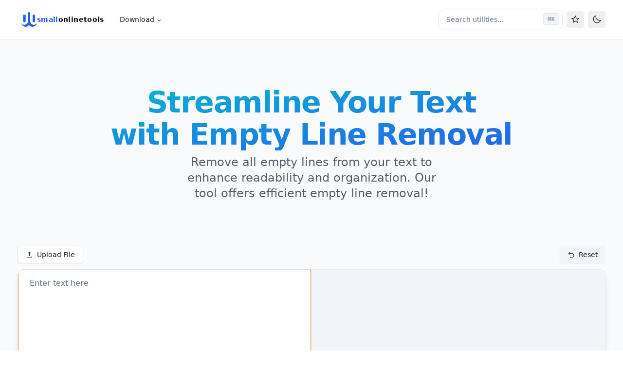

--- FILE ---
content_type: text/html; charset=utf-8
request_url: https://smallonlinetools.net/en/remove-all-empty-lines
body_size: 98833
content:
<!DOCTYPE html><html lang="en"><head><meta charSet="utf-8"/><meta name="viewport" content="width=device-width, initial-scale=1"/><link rel="stylesheet" href="/_next/static/css/fc0d867d6cc3582f.css" data-precedence="next"/><link rel="stylesheet" href="/_next/static/css/a1615aa4908a25ce.css" data-precedence="next"/><link rel="preload" as="script" fetchPriority="low" href="/_next/static/chunks/webpack-1a58bf79a3ba06f0.js"/><script src="/_next/static/chunks/1dd3208c-1feb67d2a1a7086a.js" async=""></script><script src="/_next/static/chunks/3874-0b063ca51222d0ef.js" async=""></script><script src="/_next/static/chunks/main-app-190c181d51c16538.js" async=""></script><script src="/_next/static/chunks/7d384bb9-72edca9ab9188b30.js" async=""></script><script src="/_next/static/chunks/4922-e18d883bbd0ad776.js" async=""></script><script src="/_next/static/chunks/6287-54fc5b6785151456.js" async=""></script><script src="/_next/static/chunks/7011-9bc785c44a801dbb.js" async=""></script><script src="/_next/static/chunks/6110-9c820f73bacaf147.js" async=""></script><script src="/_next/static/chunks/4871-98a3b9c29b95d217.js" async=""></script><script src="/_next/static/chunks/app/(index)/%5Blocale%5D/%5Butility%5D/page-1678d62e3fbbe793.js" async=""></script><script src="/_next/static/chunks/app/not-found-0e4e835fb19605c6.js" async=""></script><script src="/_next/static/chunks/5133-6d535fcbc7237ab0.js" async=""></script><script src="/_next/static/chunks/2208-eefa0e574a1b0c9d.js" async=""></script><script src="/_next/static/chunks/app/(index)/%5Blocale%5D/layout-104e968947083d4d.js" async=""></script><link rel="preload" href="https://www.googletagmanager.com/gtm.js?id=GTM-5ZD4VJGF" as="script"/><meta name="theme-color" media="(prefers-color-scheme: light)" content="white"/><meta name="theme-color" media="(prefers-color-scheme: dark)" content="black"/><title>Remove All Empty Lines Online - SmallOnlineTools</title><meta name="description" content="Remove all empty lines from your text"/><link rel="canonical" href="https://smallonlinetools.net/en/remove-all-empty-lines"/><link rel="alternate" hrefLang="en" href="https://smallonlinetools.net/en/remove-all-empty-lines"/><link rel="alternate" hrefLang="es" href="https://smallonlinetools.net/es/eliminar-todas-las-lineas-vacias"/><link rel="shortcut icon" href="/favicon-16x16.png?v1"/><link rel="icon" href="/favicon.ico?v1"/><link rel="apple-touch-icon" href="/apple-touch-icon.png?v1"/><meta name="next-size-adjust"/><script src="/_next/static/chunks/polyfills-78c92fac7aa8fdd8.js" noModule=""></script></head><body class="font-sans antialiased __variable_3a0388 __variable_c1e5c9"><div data-is-root-theme="true" data-accent-color="indigo" data-gray-color="slate" data-has-background="true" data-panel-background="translucent" data-radius="medium" data-scaling="100%" class="radix-themes"><div role="region" aria-label="Notifications (F8)" tabindex="-1" style="pointer-events:none"><ol tabindex="-1" class="fixed top-0 z-[100] flex max-h-screen w-full flex-col-reverse p-4 sm:bottom-0 sm:right-0 sm:top-auto sm:flex-col md:max-w-[420px]"></ol></div><script>!function(){try{var d=document.documentElement,c=d.classList;c.remove('light','dark');var e=localStorage.getItem('theme');if('system'===e||(!e&&true)){var t='(prefers-color-scheme: dark)',m=window.matchMedia(t);if(m.media!==t||m.matches){d.style.colorScheme = 'dark';c.add('dark')}else{d.style.colorScheme = 'light';c.add('light')}}else if(e){c.add(e|| '')}if(e==='light'||e==='dark')d.style.colorScheme=e}catch(e){}}()</script><div class="flex flex-col"><header class="sticky top-0 z-50 border-b shrink-0 bg-gradient-to-b from-background/10 via-background/50 to-background/80 backdrop-blur-xl"><div class="container flex items-center justify-between h-20 w-full"><div class="flex items-center"><!--$--><div class="flex items-center"><a class="inline-flex items-center justify-center whitespace-nowrap rounded-md text-sm font-medium transition-colors focus-visible:outline-none focus-visible:ring-1 focus-visible:ring-ring disabled:pointer-events-none disabled:opacity-50 underline-offset-4 hover:underline h-9 px-4 py-2 -ml-1 sm:-ml-2 text-foreground flex gap-4" href="/en"><div class="dark:text-white text-primary"><svg viewBox="0 0 137 125" width="32" xmlns="http://www.w3.org/2000/svg"><path d="M0.946777 95.7647C6.80936 103.132 15.8532 107.855 26.0001 107.855C40.5832 107.855 52.8879 98.0997 56.7449 84.7591C57.5621 81.9324 58.0001 78.9447 58.0001 75.8547V0.85498H77.0001V75.8547C77.0001 78.9447 77.4381 81.9324 78.2553 84.7591C82.1123 98.0997 94.417 107.855 109 107.855C120.596 107.855 130.751 101.687 136.364 92.4533C133.02 110.881 116.892 124.855 97.5001 124.855C85.2298 124.855 74.2662 119.26 67.0213 110.482C60.1563 119.233 49.4848 124.855 37.5001 124.855C19.6808 124.855 4.76435 112.426 0.946777 95.7647Z" fill="currentColor"></path><path d="M37.0001 21.8547V75.8547C37.0001 81.9298 32.0752 86.8547 26.0001 86.8547C19.925 86.8547 15.0001 81.9298 15.0001 75.8547V21.8547H37.0001Z" fill="currentColor"></path><path d="M98.0001 75.8547V21.9286C101.432 21.8864 105.126 21.8548 109 21.8548L120 21.8548V75.8547C120 81.9298 115.075 86.8547 109 86.8547C102.925 86.8547 98.0001 81.9298 98.0001 75.8547Z" fill="currentColor"></path></svg></div><span class="rt-Text rt-r-size-4 rt-r-weight-bold !tracking-wide hidden sm:block"><span class="text-primary">small</span>onlinetools</span></a></div><!--/$--></div><div class="flex-1"><nav aria-label="Main" data-orientation="horizontal" dir="ltr" class="relative z-10 flex max-w-max flex-1 items-center justify-center"><div style="position:relative"><ul data-orientation="horizontal" class="group flex flex-1 list-none items-center justify-center space-x-1" dir="ltr"><li><button id="radix-:R2b9fnja:-trigger-radix-:Reb9fnja:" data-state="closed" aria-expanded="false" aria-controls="radix-:R2b9fnja:-content-radix-:Reb9fnja:" class="group inline-flex h-9 w-max items-center justify-center rounded-md bg-background px-4 py-2 text-sm font-medium transition-colors hover:bg-accent hover:text-accent-foreground focus:bg-accent focus:text-accent-foreground focus:outline-none disabled:pointer-events-none disabled:opacity-50 data-[active]:bg-accent/50 data-[state=open]:bg-accent/50 group" data-radix-collection-item="">Download<!-- --> <svg width="15" height="15" viewBox="0 0 15 15" fill="none" xmlns="http://www.w3.org/2000/svg" class="relative top-[1px] ml-1 h-3 w-3 transition duration-300 group-data-[state=open]:rotate-180" aria-hidden="true"><path d="M3.13523 6.15803C3.3241 5.95657 3.64052 5.94637 3.84197 6.13523L7.5 9.56464L11.158 6.13523C11.3595 5.94637 11.6759 5.95657 11.8648 6.15803C12.0536 6.35949 12.0434 6.67591 11.842 6.86477L7.84197 10.6148C7.64964 10.7951 7.35036 10.7951 7.15803 10.6148L3.15803 6.86477C2.95657 6.67591 2.94637 6.35949 3.13523 6.15803Z" fill="currentColor" fill-rule="evenodd" clip-rule="evenodd"></path></svg></button></li></ul></div><div class="absolute left-0 top-full flex justify-center"></div></nav></div><div class="flex items-center space-x-2 justify-center"><button class="inline-flex items-center whitespace-nowrap transition-colors focus-visible:outline-none focus-visible:ring-1 focus-visible:ring-ring disabled:pointer-events-none disabled:opacity-50 border border-input hover:bg-accent hover:text-accent-foreground px-4 py-2 relative h-10 w-full justify-start rounded-[0.5rem] bg-background text-sm font-normal text-muted-foreground shadow-none sm:pr-12 md:w-40 lg:w-64"><span class="hidden lg:inline-flex">Search utilities...</span><span class="inline-flex lg:hidden">Search...</span><kbd class="pointer-events-none absolute right-[0.4rem] top-[0.4rem] hidden h-6 select-none items-center gap-1 rounded border bg-muted px-2 font-mono text-[11px] font-medium opacity-100 sm:flex"><span class="text-sm">⌘</span>K</kbd></button><button class="inline-flex items-center justify-center whitespace-nowrap rounded-md text-sm font-medium transition-colors focus-visible:outline-none focus-visible:ring-1 focus-visible:ring-ring disabled:pointer-events-none disabled:opacity-50 hover:bg-accent hover:text-accent-foreground h-9 py-2 w-9 px-0" type="button" id="radix-:Rbb9fnja:" aria-haspopup="menu" aria-expanded="false" data-state="closed"><svg width="18" height="18" viewBox="0 0 15 15" fill="none" xmlns="http://www.w3.org/2000/svg"><path d="M6.97942 1.25171L6.9585 1.30199L5.58662 4.60039C5.54342 4.70426 5.44573 4.77523 5.3336 4.78422L1.7727 5.0697L1.71841 5.07405L1.38687 5.10063L1.08608 5.12475C0.820085 5.14607 0.712228 5.47802 0.914889 5.65162L1.14406 5.84793L1.39666 6.06431L1.43802 6.09974L4.15105 8.42374C4.23648 8.49692 4.2738 8.61176 4.24769 8.72118L3.41882 12.196L3.40618 12.249L3.32901 12.5725L3.25899 12.866C3.19708 13.1256 3.47945 13.3308 3.70718 13.1917L3.9647 13.0344L4.24854 12.861L4.29502 12.8326L7.34365 10.9705C7.43965 10.9119 7.5604 10.9119 7.6564 10.9705L10.705 12.8326L10.7515 12.861L11.0354 13.0344L11.2929 13.1917C11.5206 13.3308 11.803 13.1256 11.7411 12.866L11.671 12.5725L11.5939 12.249L11.5812 12.196L10.7524 8.72118C10.7263 8.61176 10.7636 8.49692 10.849 8.42374L13.562 6.09974L13.6034 6.06431L13.856 5.84793L14.0852 5.65162C14.2878 5.47802 14.18 5.14607 13.914 5.12475L13.6132 5.10063L13.2816 5.07405L13.2274 5.0697L9.66645 4.78422C9.55432 4.77523 9.45663 4.70426 9.41343 4.60039L8.04155 1.30199L8.02064 1.25171L7.89291 0.944609L7.77702 0.665992C7.67454 0.419604 7.32551 0.419604 7.22303 0.665992L7.10715 0.944609L6.97942 1.25171ZM7.50003 2.60397L6.50994 4.98442C6.32273 5.43453 5.89944 5.74207 5.41351 5.78103L2.84361 5.98705L4.8016 7.66428C5.17183 7.98142 5.33351 8.47903 5.2204 8.95321L4.62221 11.461L6.8224 10.1171C7.23842 9.86302 7.76164 9.86302 8.17766 10.1171L10.3778 11.461L9.77965 8.95321C9.66654 8.47903 9.82822 7.98142 10.1984 7.66428L12.1564 5.98705L9.58654 5.78103C9.10061 5.74207 8.67732 5.43453 8.49011 4.98442L7.50003 2.60397Z" fill="currentColor" fill-rule="evenodd" clip-rule="evenodd"></path></svg></button><button class="inline-flex items-center justify-center whitespace-nowrap rounded-md text-sm font-medium transition-colors focus-visible:outline-none focus-visible:ring-1 focus-visible:ring-ring disabled:pointer-events-none disabled:opacity-50 hover:bg-accent hover:text-accent-foreground h-9 py-2 w-9 px-0" type="button" id="radix-:Rfb9fnja:" aria-haspopup="menu" aria-expanded="false" data-state="closed"><svg xmlns="http://www.w3.org/2000/svg" viewBox="0 0 256 256" fill="currentColor" class="size-[1.2rem] dark:-rotate-0 dark:-scale-100 transition-all rotate-90 scale-0"><path d="M120 40V16a8 8 0 0 1 16 0v24a8 8 0 0 1-16 0Zm72 88a64 64 0 1 1-64-64 64.07 64.07 0 0 1 64 64Zm-16 0a48 48 0 1 0-48 48 48.05 48.05 0 0 0 48-48ZM58.34 69.66a8 8 0 0 0 11.32-11.32l-16-16a8 8 0 0 0-11.32 11.32Zm0 116.68-16 16a8 8 0 0 0 11.32 11.32l16-16a8 8 0 0 0-11.32-11.32ZM192 72a8 8 0 0 0 5.66-2.34l16-16a8 8 0 0 0-11.32-11.32l-16 16A8 8 0 0 0 192 72Zm5.66 114.34a8 8 0 0 0-11.32 11.32l16 16a8 8 0 0 0 11.32-11.32ZM48 128a8 8 0 0 0-8-8H16a8 8 0 0 0 0 16h24a8 8 0 0 0 8-8Zm80 80a8 8 0 0 0-8 8v24a8 8 0 0 0 16 0v-24a8 8 0 0 0-8-8Zm112-88h-24a8 8 0 0 0 0 16h24a8 8 0 0 0 0-16Z"></path></svg><svg xmlns="http://www.w3.org/2000/svg" viewBox="0 0 256 256" fill="currentColor" class="absolute size-[1.2rem] dark:rotate-90 dark:scale-0 transition-all rotate-0 scale-100"><path d="M233.54 142.23a8 8 0 0 0-8-2 88.08 88.08 0 0 1-109.8-109.8 8 8 0 0 0-10-10 104.84 104.84 0 0 0-52.91 37A104 104 0 0 0 136 224a103.09 103.09 0 0 0 62.52-20.88 104.84 104.84 0 0 0 37-52.91 8 8 0 0 0-1.98-7.98Zm-44.64 48.11A88 88 0 0 1 65.66 67.11a89 89 0 0 1 31.4-26A106 106 0 0 0 96 56a104.11 104.11 0 0 0 104 104 106 106 0 0 0 14.92-1.06 89 89 0 0 1-26.02 31.4Z"></path></svg><span class="sr-only">Toggle theme</span></button></div></div></header><main class="flex flex-col flex-1 bg-muted/50"><div class="relative flex"><div class="container"><div class="mb-24"><script type="application/ld+json">{"@context":"https://schema.org","@type":"FAQPage","mainEntity":[{"@type":"Question","name":"removeAllEmptyLinesQuestionOne","acceptedAnswer":{"@type":"Answer","text":"removeAllEmptyLinesAnswerOne"}},{"@type":"Question","name":"removeAllEmptyLinesQuestionTwo","acceptedAnswer":{"@type":"Answer","text":"removeAllEmptyLinesAnswerTwo"}},{"@type":"Question","name":"removeAllEmptyLinesQuestionThree","acceptedAnswer":{"@type":"Answer","text":"removeAllEmptyLinesAnswerThree"}},{"@type":"Question","name":"removeAllEmptyLinesQuestionFour","acceptedAnswer":{"@type":"Answer","text":"removeAllEmptyLinesAnswerFour"}},{"@type":"Question","name":"removeAllEmptyLinesQuestionFive","acceptedAnswer":{"@type":"Answer","text":"removeAllEmptyLinesAnswerFive"}}]}</script><section class="mx-auto flex max-w-[980px] flex-col items-center gap-2 py-8 md:py-12 md:pb-8 lg:py-24 lg:pb-20"><h1 class="text-center text-3xl font-bold leading-tight tracking-tight md:text-6xl lg:leading-[1.1] bg-gradient-to-br to-primary from-cyan-500 text-transparent bg-clip-text"><span data-br=":R4r7puj9fnja:" data-brr="1" style="display:inline-block;vertical-align:top;text-decoration:inherit;text-wrap:balance">Streamline Your Text with Empty Line Removal</span><script>self.__wrap_n=self.__wrap_n||(self.CSS&&CSS.supports("text-wrap","balance")?1:2);self.__wrap_b=(a,s,e)=>{let l=(e=e||document.querySelector(`[data-br="${a}"]`))==null?void 0:e.parentElement;if(!l)return;let d=i=>e.style.maxWidth=i+"px";e.style.maxWidth="";let o=l.clientWidth,p=l.clientHeight,n=o/2-.25,r=o+.5,c;if(o){for(d(n),n=Math.max(e.scrollWidth,n);n+1<r;)d(c=Math.round((n+r)/2)),l.clientHeight===p?r=c:n=c;d(r*s+o*(1-s))}e.__wrap_o||typeof ResizeObserver<"u"&&(e.__wrap_o=new ResizeObserver(()=>{self.__wrap_b(0,+e.dataset.brr,e)})).observe(l)};self.__wrap_n!=1&&self.__wrap_b(":R4r7puj9fnja:",1)</script></h1><span class="max-w-[700px] text-center text-md text-foreground/65 sm:text-lg lg:text-2xl mt-2" data-br=":R8r7puj9fnja:" data-brr="1" style="display:inline-block;vertical-align:top;text-decoration:inherit;text-wrap:balance">Remove all empty lines from your text to enhance readability and organization. Our tool offers efficient empty line removal!</span><script>self.__wrap_n=self.__wrap_n||(self.CSS&&CSS.supports("text-wrap","balance")?1:2);self.__wrap_b=(a,s,e)=>{let l=(e=e||document.querySelector(`[data-br="${a}"]`))==null?void 0:e.parentElement;if(!l)return;let d=i=>e.style.maxWidth=i+"px";e.style.maxWidth="";let o=l.clientWidth,p=l.clientHeight,n=o/2-.25,r=o+.5,c;if(o){for(d(n),n=Math.max(e.scrollWidth,n);n+1<r;)d(c=Math.round((n+r)/2)),l.clientHeight===p?r=c:n=c;d(r*s+o*(1-s))}e.__wrap_o||typeof ResizeObserver<"u"&&(e.__wrap_o=new ResizeObserver(()=>{self.__wrap_b(0,+e.dataset.brr,e)})).observe(l)};self.__wrap_n!=1&&self.__wrap_b(":R8r7puj9fnja:",1)</script></section><div><div class="space-x-2 my-3 flex justify-between"><div><input type="file" hidden=""/><div class="flex items-center gap-2"><button class="inline-flex items-center justify-center whitespace-nowrap rounded-md text-sm font-medium transition-colors focus-visible:outline-none focus-visible:ring-1 focus-visible:ring-ring disabled:pointer-events-none disabled:opacity-50 border border-input bg-background shadow-sm hover:bg-accent hover:text-accent-foreground h-9 px-4 py-2 space-x-2"><svg width="15" height="15" viewBox="0 0 15 15" fill="none" xmlns="http://www.w3.org/2000/svg"><path d="M7.81825 1.18188C7.64251 1.00615 7.35759 1.00615 7.18185 1.18188L4.18185 4.18188C4.00611 4.35762 4.00611 4.64254 4.18185 4.81828C4.35759 4.99401 4.64251 4.99401 4.81825 4.81828L7.05005 2.58648V9.49996C7.05005 9.74849 7.25152 9.94996 7.50005 9.94996C7.74858 9.94996 7.95005 9.74849 7.95005 9.49996V2.58648L10.1819 4.81828C10.3576 4.99401 10.6425 4.99401 10.8182 4.81828C10.994 4.64254 10.994 4.35762 10.8182 4.18188L7.81825 1.18188ZM2.5 9.99997C2.77614 9.99997 3 10.2238 3 10.5V12C3 12.5538 3.44565 13 3.99635 13H11.0012C11.5529 13 12 12.5528 12 12V10.5C12 10.2238 12.2239 9.99997 12.5 9.99997C12.7761 9.99997 13 10.2238 13 10.5V12C13 13.104 12.1062 14 11.0012 14H3.99635C2.89019 14 2 13.103 2 12V10.5C2 10.2238 2.22386 9.99997 2.5 9.99997Z" fill="currentColor" fill-rule="evenodd" clip-rule="evenodd"></path></svg> <div>Upload File</div></button></div></div><div class="space-x-2"><button class="inline-flex items-center justify-center whitespace-nowrap rounded-md text-sm font-medium transition-colors focus-visible:outline-none focus-visible:ring-1 focus-visible:ring-ring disabled:pointer-events-none disabled:opacity-50 bg-secondary text-secondary-foreground shadow-sm hover:bg-secondary/80 h-9 px-4 py-2 space-x-2"><svg width="15" height="15" viewBox="0 0 15 15" fill="none" xmlns="http://www.w3.org/2000/svg"><path d="M4.85355 2.14645C5.04882 2.34171 5.04882 2.65829 4.85355 2.85355L3.70711 4H9C11.4853 4 13.5 6.01472 13.5 8.5C13.5 10.9853 11.4853 13 9 13H5C4.72386 13 4.5 12.7761 4.5 12.5C4.5 12.2239 4.72386 12 5 12H9C10.933 12 12.5 10.433 12.5 8.5C12.5 6.567 10.933 5 9 5H3.70711L4.85355 6.14645C5.04882 6.34171 5.04882 6.65829 4.85355 6.85355C4.65829 7.04882 4.34171 7.04882 4.14645 6.85355L2.14645 4.85355C1.95118 4.65829 1.95118 4.34171 2.14645 4.14645L4.14645 2.14645C4.34171 1.95118 4.65829 1.95118 4.85355 2.14645Z" fill="currentColor" fill-rule="evenodd" clip-rule="evenodd"></path></svg> <div>Reset</div></button></div></div><div class="grid sm:grid-cols-2"><div class="bg-card shadow-lg border overflow-hidden border-t-none sm:border-t sm:border-r-none rounded-xl rounded-b-none sm:rounded-bl-xl sm:rounded-r-none flex flex-col h-[450px]"><textarea class="flex min-h-[60px] w-full border border-input placeholder:text-muted-foreground focus-visible:outline-none focus-visible:ring-ring disabled:cursor-not-allowed disabled:opacity-50 text-base bg-card px-6 py-4 border-none rounded-none shadow-none focus-visible:ring-0 h-full" rows="15" autofocus="" placeholder="Enter text here"></textarea><div data-orientation="horizontal" role="none" class="shrink-0 bg-border h-[1px] w-full"></div><div class=""><div><div data-orientation="vertical"><div data-state="closed" data-orientation="vertical" class="border-b border-none"><h3 data-orientation="vertical" data-state="closed" class="flex"><button type="button" aria-controls="radix-:R1kpj7puj9fnja:" aria-expanded="false" data-state="closed" data-orientation="vertical" id="radix-:Rkpj7puj9fnja:" class="flex flex-1 items-center justify-between text-sm font-medium transition-all hover:underline [&amp;[data-state=open]&gt;svg]:rotate-180 px-6 py-4" data-radix-collection-item=""><div class="flex gap-2 items-center"><svg width="15" height="15" viewBox="0 0 15 15" fill="none" xmlns="http://www.w3.org/2000/svg"><path d="M7.07095 0.650238C6.67391 0.650238 6.32977 0.925096 6.24198 1.31231L6.0039 2.36247C5.6249 2.47269 5.26335 2.62363 4.92436 2.81013L4.01335 2.23585C3.67748 2.02413 3.23978 2.07312 2.95903 2.35386L2.35294 2.95996C2.0722 3.2407 2.0232 3.6784 2.23493 4.01427L2.80942 4.92561C2.62307 5.2645 2.47227 5.62594 2.36216 6.00481L1.31209 6.24287C0.924883 6.33065 0.650024 6.6748 0.650024 7.07183V7.92897C0.650024 8.32601 0.924883 8.67015 1.31209 8.75794L2.36228 8.99603C2.47246 9.375 2.62335 9.73652 2.80979 10.0755L2.2354 10.9867C2.02367 11.3225 2.07267 11.7602 2.35341 12.041L2.95951 12.6471C3.24025 12.9278 3.67795 12.9768 4.01382 12.7651L4.92506 12.1907C5.26384 12.377 5.62516 12.5278 6.0039 12.6379L6.24198 13.6881C6.32977 14.0753 6.67391 14.3502 7.07095 14.3502H7.92809C8.32512 14.3502 8.66927 14.0753 8.75705 13.6881L8.99505 12.6383C9.37411 12.5282 9.73573 12.3773 10.0748 12.1909L10.986 12.7653C11.3218 12.977 11.7595 12.928 12.0403 12.6473L12.6464 12.0412C12.9271 11.7604 12.9761 11.3227 12.7644 10.9869L12.1902 10.076C12.3768 9.73688 12.5278 9.37515 12.638 8.99596L13.6879 8.75794C14.0751 8.67015 14.35 8.32601 14.35 7.92897V7.07183C14.35 6.6748 14.0751 6.33065 13.6879 6.24287L12.6381 6.00488C12.528 5.62578 12.3771 5.26414 12.1906 4.92507L12.7648 4.01407C12.9766 3.6782 12.9276 3.2405 12.6468 2.95975L12.0407 2.35366C11.76 2.07292 11.3223 2.02392 10.9864 2.23565L10.0755 2.80989C9.73622 2.62328 9.37437 2.47229 8.99505 2.36209L8.75705 1.31231C8.66927 0.925096 8.32512 0.650238 7.92809 0.650238H7.07095ZM4.92053 3.81251C5.44724 3.44339 6.05665 3.18424 6.71543 3.06839L7.07095 1.50024H7.92809L8.28355 3.06816C8.94267 3.18387 9.5524 3.44302 10.0794 3.81224L11.4397 2.9547L12.0458 3.56079L11.1882 4.92117C11.5573 5.44798 11.8164 6.0575 11.9321 6.71638L13.5 7.07183V7.92897L11.932 8.28444C11.8162 8.94342 11.557 9.55301 11.1878 10.0798L12.0453 11.4402L11.4392 12.0462L10.0787 11.1886C9.55192 11.5576 8.94241 11.8166 8.28355 11.9323L7.92809 13.5002H7.07095L6.71543 11.932C6.0569 11.8162 5.44772 11.5572 4.92116 11.1883L3.56055 12.046L2.95445 11.4399L3.81213 10.0794C3.4431 9.55266 3.18403 8.94326 3.06825 8.2845L1.50002 7.92897V7.07183L3.06818 6.71632C3.18388 6.05765 3.44283 5.44833 3.81171 4.92165L2.95398 3.561L3.56008 2.95491L4.92053 3.81251ZM9.02496 7.50008C9.02496 8.34226 8.34223 9.02499 7.50005 9.02499C6.65786 9.02499 5.97513 8.34226 5.97513 7.50008C5.97513 6.65789 6.65786 5.97516 7.50005 5.97516C8.34223 5.97516 9.02496 6.65789 9.02496 7.50008ZM9.92496 7.50008C9.92496 8.83932 8.83929 9.92499 7.50005 9.92499C6.1608 9.92499 5.07513 8.83932 5.07513 7.50008C5.07513 6.16084 6.1608 5.07516 7.50005 5.07516C8.83929 5.07516 9.92496 6.16084 9.92496 7.50008Z" fill="currentColor" fill-rule="evenodd" clip-rule="evenodd"></path></svg><div>Utility Settings</div></div><svg width="15" height="15" viewBox="0 0 15 15" fill="none" xmlns="http://www.w3.org/2000/svg" class="h-4 w-4 shrink-0 text-muted-foreground transition-transform duration-200"><path d="M3.13523 6.15803C3.3241 5.95657 3.64052 5.94637 3.84197 6.13523L7.5 9.56464L11.158 6.13523C11.3595 5.94637 11.6759 5.95657 11.8648 6.15803C12.0536 6.35949 12.0434 6.67591 11.842 6.86477L7.84197 10.6148C7.64964 10.7951 7.35036 10.7951 7.15803 10.6148L3.15803 6.86477C2.95657 6.67591 2.94637 6.35949 3.13523 6.15803Z" fill="currentColor" fill-rule="evenodd" clip-rule="evenodd"></path></svg></button></h3><div data-state="closed" id="radix-:R1kpj7puj9fnja:" hidden="" role="region" aria-labelledby="radix-:Rkpj7puj9fnja:" data-orientation="vertical" class="overflow-hidden text-sm data-[state=closed]:animate-accordion-up data-[state=open]:animate-accordion-down" style="--radix-accordion-content-height:var(--radix-collapsible-content-height);--radix-accordion-content-width:var(--radix-collapsible-content-width)"></div></div></div></div></div></div><div class="border border-t-0 sm:border-t sm:border-l-0 shadow-lg rounded-xl rounded-t-none sm:rounded-tr-xl sm:rounded-l-none focus-visible:ring-0 flex flex-col h-[450px] overflow-auto bg-muted"><div class="border-none rounded-none shadow-none focus-visible:ring-0 resize-none overflow-auto whitespace-pre outline-none text-base px-6 py-4 flex-1 font-mono min-h-96 caret-transparent max-h-full" contentEditable="true"></div></div></div><div class="space-x-2 mt-3 flex justify-end"><div class="space-x-2"><button class="inline-flex items-center justify-center whitespace-nowrap rounded-md text-sm font-medium transition-colors focus-visible:outline-none focus-visible:ring-1 focus-visible:ring-ring disabled:pointer-events-none disabled:opacity-50 border border-input bg-background shadow-sm hover:bg-accent hover:text-accent-foreground h-9 px-4 py-2 space-x-2"><svg width="15" height="15" viewBox="0 0 15 15" fill="none" xmlns="http://www.w3.org/2000/svg"><path d="M5 2V1H10V2H5ZM4.75 0C4.33579 0 4 0.335786 4 0.75V1H3.5C2.67157 1 2 1.67157 2 2.5V12.5C2 13.3284 2.67157 14 3.5 14H7V13H3.5C3.22386 13 3 12.7761 3 12.5V2.5C3 2.22386 3.22386 2 3.5 2H4V2.25C4 2.66421 4.33579 3 4.75 3H10.25C10.6642 3 11 2.66421 11 2.25V2H11.5C11.7761 2 12 2.22386 12 2.5V7H13V2.5C13 1.67157 12.3284 1 11.5 1H11V0.75C11 0.335786 10.6642 0 10.25 0H4.75ZM9 8.5C9 8.77614 8.77614 9 8.5 9C8.22386 9 8 8.77614 8 8.5C8 8.22386 8.22386 8 8.5 8C8.77614 8 9 8.22386 9 8.5ZM10.5 9C10.7761 9 11 8.77614 11 8.5C11 8.22386 10.7761 8 10.5 8C10.2239 8 10 8.22386 10 8.5C10 8.77614 10.2239 9 10.5 9ZM13 8.5C13 8.77614 12.7761 9 12.5 9C12.2239 9 12 8.77614 12 8.5C12 8.22386 12.2239 8 12.5 8C12.7761 8 13 8.22386 13 8.5ZM14.5 9C14.7761 9 15 8.77614 15 8.5C15 8.22386 14.7761 8 14.5 8C14.2239 8 14 8.22386 14 8.5C14 8.77614 14.2239 9 14.5 9ZM15 10.5C15 10.7761 14.7761 11 14.5 11C14.2239 11 14 10.7761 14 10.5C14 10.2239 14.2239 10 14.5 10C14.7761 10 15 10.2239 15 10.5ZM14.5 13C14.7761 13 15 12.7761 15 12.5C15 12.2239 14.7761 12 14.5 12C14.2239 12 14 12.2239 14 12.5C14 12.7761 14.2239 13 14.5 13ZM14.5 15C14.7761 15 15 14.7761 15 14.5C15 14.2239 14.7761 14 14.5 14C14.2239 14 14 14.2239 14 14.5C14 14.7761 14.2239 15 14.5 15ZM8.5 11C8.77614 11 9 10.7761 9 10.5C9 10.2239 8.77614 10 8.5 10C8.22386 10 8 10.2239 8 10.5C8 10.7761 8.22386 11 8.5 11ZM9 12.5C9 12.7761 8.77614 13 8.5 13C8.22386 13 8 12.7761 8 12.5C8 12.2239 8.22386 12 8.5 12C8.77614 12 9 12.2239 9 12.5ZM8.5 15C8.77614 15 9 14.7761 9 14.5C9 14.2239 8.77614 14 8.5 14C8.22386 14 8 14.2239 8 14.5C8 14.7761 8.22386 15 8.5 15ZM11 14.5C11 14.7761 10.7761 15 10.5 15C10.2239 15 10 14.7761 10 14.5C10 14.2239 10.2239 14 10.5 14C10.7761 14 11 14.2239 11 14.5ZM12.5 15C12.7761 15 13 14.7761 13 14.5C13 14.2239 12.7761 14 12.5 14C12.2239 14 12 14.2239 12 14.5C12 14.7761 12.2239 15 12.5 15Z" fill="currentColor" fill-rule="evenodd" clip-rule="evenodd"></path></svg> <div>Copy to Clipboard</div></button></div></div></div><div class="my-24"><div><h2 class="rt-Heading rt-r-size-6 text-center !text-5xl text-accent-foreground py-12">Frequently Asked Questions</h2><div class="w-full bg-accent p-6 sm:px-12 border-card rounded-xl" data-orientation="vertical"><div data-state="open" data-orientation="vertical" class="border-b-2 dark:border-card/60"><h3 data-orientation="vertical" data-state="open" class="flex"><button type="button" aria-controls="radix-:R4q37puj9fnja:" aria-expanded="true" data-state="open" data-orientation="vertical" id="radix-:Rq37puj9fnja:" class="flex flex-1 items-center justify-between font-medium transition-all hover:underline [&amp;[data-state=open]&gt;svg]:rotate-180 text-xl py-6 text-accent-foreground" data-radix-collection-item="">What is this tool used for?<svg width="15" height="15" viewBox="0 0 15 15" fill="none" xmlns="http://www.w3.org/2000/svg" class="h-4 w-4 shrink-0 text-muted-foreground transition-transform duration-200"><path d="M3.13523 6.15803C3.3241 5.95657 3.64052 5.94637 3.84197 6.13523L7.5 9.56464L11.158 6.13523C11.3595 5.94637 11.6759 5.95657 11.8648 6.15803C12.0536 6.35949 12.0434 6.67591 11.842 6.86477L7.84197 10.6148C7.64964 10.7951 7.35036 10.7951 7.15803 10.6148L3.15803 6.86477C2.95657 6.67591 2.94637 6.35949 3.13523 6.15803Z" fill="currentColor" fill-rule="evenodd" clip-rule="evenodd"></path></svg></button></h3><div data-state="open" id="radix-:R4q37puj9fnja:" role="region" aria-labelledby="radix-:Rq37puj9fnja:" data-orientation="vertical" class="overflow-hidden text-sm data-[state=closed]:animate-accordion-up data-[state=open]:animate-accordion-down" style="--radix-accordion-content-height:var(--radix-collapsible-content-height);--radix-accordion-content-width:var(--radix-collapsible-content-width)"><div class="pt-0 text-lg text-muted-foreground pb-6"><div></div></div></div></div><div data-state="open" data-orientation="vertical" class="border-b-2 dark:border-card/60"><h3 data-orientation="vertical" data-state="open" class="flex"><button type="button" aria-controls="radix-:R5a37puj9fnja:" aria-expanded="true" data-state="open" data-orientation="vertical" id="radix-:R1a37puj9fnja:" class="flex flex-1 items-center justify-between font-medium transition-all hover:underline [&amp;[data-state=open]&gt;svg]:rotate-180 text-xl py-6 text-accent-foreground" data-radix-collection-item="">What is considered an empty line?<svg width="15" height="15" viewBox="0 0 15 15" fill="none" xmlns="http://www.w3.org/2000/svg" class="h-4 w-4 shrink-0 text-muted-foreground transition-transform duration-200"><path d="M3.13523 6.15803C3.3241 5.95657 3.64052 5.94637 3.84197 6.13523L7.5 9.56464L11.158 6.13523C11.3595 5.94637 11.6759 5.95657 11.8648 6.15803C12.0536 6.35949 12.0434 6.67591 11.842 6.86477L7.84197 10.6148C7.64964 10.7951 7.35036 10.7951 7.15803 10.6148L3.15803 6.86477C2.95657 6.67591 2.94637 6.35949 3.13523 6.15803Z" fill="currentColor" fill-rule="evenodd" clip-rule="evenodd"></path></svg></button></h3><div data-state="open" id="radix-:R5a37puj9fnja:" role="region" aria-labelledby="radix-:R1a37puj9fnja:" data-orientation="vertical" class="overflow-hidden text-sm data-[state=closed]:animate-accordion-up data-[state=open]:animate-accordion-down" style="--radix-accordion-content-height:var(--radix-collapsible-content-height);--radix-accordion-content-width:var(--radix-collapsible-content-width)"><div class="pt-0 text-lg text-muted-foreground pb-6"><div></div></div></div></div><div data-state="open" data-orientation="vertical" class="border-b-2 dark:border-card/60"><h3 data-orientation="vertical" data-state="open" class="flex"><button type="button" aria-controls="radix-:R5q37puj9fnja:" aria-expanded="true" data-state="open" data-orientation="vertical" id="radix-:R1q37puj9fnja:" class="flex flex-1 items-center justify-between font-medium transition-all hover:underline [&amp;[data-state=open]&gt;svg]:rotate-180 text-xl py-6 text-accent-foreground" data-radix-collection-item="">Does this tool affect lines with only spaces or tabs?<svg width="15" height="15" viewBox="0 0 15 15" fill="none" xmlns="http://www.w3.org/2000/svg" class="h-4 w-4 shrink-0 text-muted-foreground transition-transform duration-200"><path d="M3.13523 6.15803C3.3241 5.95657 3.64052 5.94637 3.84197 6.13523L7.5 9.56464L11.158 6.13523C11.3595 5.94637 11.6759 5.95657 11.8648 6.15803C12.0536 6.35949 12.0434 6.67591 11.842 6.86477L7.84197 10.6148C7.64964 10.7951 7.35036 10.7951 7.15803 10.6148L3.15803 6.86477C2.95657 6.67591 2.94637 6.35949 3.13523 6.15803Z" fill="currentColor" fill-rule="evenodd" clip-rule="evenodd"></path></svg></button></h3><div data-state="open" id="radix-:R5q37puj9fnja:" role="region" aria-labelledby="radix-:R1q37puj9fnja:" data-orientation="vertical" class="overflow-hidden text-sm data-[state=closed]:animate-accordion-up data-[state=open]:animate-accordion-down" style="--radix-accordion-content-height:var(--radix-collapsible-content-height);--radix-accordion-content-width:var(--radix-collapsible-content-width)"><div class="pt-0 text-lg text-muted-foreground pb-6"><div></div></div></div></div><div data-state="open" data-orientation="vertical" class="border-b-2 dark:border-card/60"><h3 data-orientation="vertical" data-state="open" class="flex"><button type="button" aria-controls="radix-:R6a37puj9fnja:" aria-expanded="true" data-state="open" data-orientation="vertical" id="radix-:R2a37puj9fnja:" class="flex flex-1 items-center justify-between font-medium transition-all hover:underline [&amp;[data-state=open]&gt;svg]:rotate-180 text-xl py-6 text-accent-foreground" data-radix-collection-item="">Will this tool remove single line breaks between paragraphs?<svg width="15" height="15" viewBox="0 0 15 15" fill="none" xmlns="http://www.w3.org/2000/svg" class="h-4 w-4 shrink-0 text-muted-foreground transition-transform duration-200"><path d="M3.13523 6.15803C3.3241 5.95657 3.64052 5.94637 3.84197 6.13523L7.5 9.56464L11.158 6.13523C11.3595 5.94637 11.6759 5.95657 11.8648 6.15803C12.0536 6.35949 12.0434 6.67591 11.842 6.86477L7.84197 10.6148C7.64964 10.7951 7.35036 10.7951 7.15803 10.6148L3.15803 6.86477C2.95657 6.67591 2.94637 6.35949 3.13523 6.15803Z" fill="currentColor" fill-rule="evenodd" clip-rule="evenodd"></path></svg></button></h3><div data-state="open" id="radix-:R6a37puj9fnja:" role="region" aria-labelledby="radix-:R2a37puj9fnja:" data-orientation="vertical" class="overflow-hidden text-sm data-[state=closed]:animate-accordion-up data-[state=open]:animate-accordion-down" style="--radix-accordion-content-height:var(--radix-collapsible-content-height);--radix-accordion-content-width:var(--radix-collapsible-content-width)"><div class="pt-0 text-lg text-muted-foreground pb-6"><div></div></div></div></div><div data-state="open" data-orientation="vertical" class="dark:border-card/60 border-0"><h3 data-orientation="vertical" data-state="open" class="flex"><button type="button" aria-controls="radix-:R6q37puj9fnja:" aria-expanded="true" data-state="open" data-orientation="vertical" id="radix-:R2q37puj9fnja:" class="flex flex-1 items-center justify-between font-medium transition-all hover:underline [&amp;[data-state=open]&gt;svg]:rotate-180 text-xl py-6 text-accent-foreground" data-radix-collection-item="">Is my data safe?<svg width="15" height="15" viewBox="0 0 15 15" fill="none" xmlns="http://www.w3.org/2000/svg" class="h-4 w-4 shrink-0 text-muted-foreground transition-transform duration-200"><path d="M3.13523 6.15803C3.3241 5.95657 3.64052 5.94637 3.84197 6.13523L7.5 9.56464L11.158 6.13523C11.3595 5.94637 11.6759 5.95657 11.8648 6.15803C12.0536 6.35949 12.0434 6.67591 11.842 6.86477L7.84197 10.6148C7.64964 10.7951 7.35036 10.7951 7.15803 10.6148L3.15803 6.86477C2.95657 6.67591 2.94637 6.35949 3.13523 6.15803Z" fill="currentColor" fill-rule="evenodd" clip-rule="evenodd"></path></svg></button></h3><div data-state="open" id="radix-:R6q37puj9fnja:" role="region" aria-labelledby="radix-:R2q37puj9fnja:" data-orientation="vertical" class="overflow-hidden text-sm data-[state=closed]:animate-accordion-up data-[state=open]:animate-accordion-down" style="--radix-accordion-content-height:var(--radix-collapsible-content-height);--radix-accordion-content-width:var(--radix-collapsible-content-width)"><div class="pt-0 text-lg text-muted-foreground pb-6"><div></div></div></div></div></div></div></div><div class="my-24 text-center"><h2 class="rt-Heading rt-r-size-6 text-center !text-5xl text-accent-foreground py-6">Have questions or feedback?</h2><span class="max-w-[700px] text-center text-md sm:text-lg lg:text-2xl text-muted-foreground my-1" data-br=":Rab7puj9fnja:" data-brr="1" style="display:inline-block;vertical-align:top;text-decoration:inherit;text-wrap:balance">Whether you have questions, need assistance, or want to provide feedback, I&#x27;d love to hear from you. You can reach me at <a class="underline" href="/cdn-cgi/l/email-protection#3c55484f545d4e4a5959525d484b5d507c5b515d5550125f5351" target="_blank" rel="noopener noreferrer"><span class="__cf_email__" data-cfemail="b5dcc1c6ddd4c7c3d0d0dbd4c1c2d4d9f5d2d8d4dcd99bd6dad8">[email&#160;protected]</span></a> or on X (<a href="https://x.com/harveenatwal_" class="underline" target="_blank" rel="noopener noreferrer">@HarveenAtwal_</a>).</span><script data-cfasync="false" src="/cdn-cgi/scripts/5c5dd728/cloudflare-static/email-decode.min.js"></script><script>self.__wrap_n=self.__wrap_n||(self.CSS&&CSS.supports("text-wrap","balance")?1:2);self.__wrap_b=(a,s,e)=>{let l=(e=e||document.querySelector(`[data-br="${a}"]`))==null?void 0:e.parentElement;if(!l)return;let d=i=>e.style.maxWidth=i+"px";e.style.maxWidth="";let o=l.clientWidth,p=l.clientHeight,n=o/2-.25,r=o+.5,c;if(o){for(d(n),n=Math.max(e.scrollWidth,n);n+1<r;)d(c=Math.round((n+r)/2)),l.clientHeight===p?r=c:n=c;d(r*s+o*(1-s))}e.__wrap_o||typeof ResizeObserver<"u"&&(e.__wrap_o=new ResizeObserver(()=>{self.__wrap_b(0,+e.dataset.brr,e)})).observe(l)};self.__wrap_n!=1&&self.__wrap_b(":Rab7puj9fnja:",1)</script></div><div role="presentation" tabindex="0" class="file-dropzone fixed inset-0 flex z-[9999] invisible animate-out fade-out-0"><input multiple="" type="file" style="display:none" tabindex="-1"/><div class="border-4 border-white/90 flex-1 border-dashed m-4 flex items-center justify-center"><div class="text-center flex flex-col text-white gap-2 items-center justify-center"><svg xmlns="http://www.w3.org/2000/svg" width="24" height="24" viewBox="0 0 24 24" fill="none" stroke="currentColor" stroke-width="2" stroke-linecap="round" stroke-linejoin="round" class="lucide lucide-file"><path d="M15 2H6a2 2 0 0 0-2 2v16a2 2 0 0 0 2 2h12a2 2 0 0 0 2-2V7Z"></path><path d="M14 2v4a2 2 0 0 0 2 2h4"></path></svg><span class="rt-Text rt-r-size-6">Drop to upload your file</span></div></div></div></div></div></div></main><footer class="border-t"><div class="container py-12"><div class="grid sm:grid-cols-2 lg:grid-cols-3 gap-8"><div><div class="rt-Text rt-r-size-3 rt-r-weight-bold mb-2">JSON Utilities</div><div class="space-y-1"><div class="rt-Text rt-r-size-2 text-muted-foreground hover:underline"><a href="/en/minify-json">Minify JSON</a></div><div class="rt-Text rt-r-size-2 text-muted-foreground hover:underline"><a href="/en/prettify-json">Prettify JSON</a></div><div class="rt-Text rt-r-size-2 text-muted-foreground hover:underline"><a href="/en/stringify-json">Stringify JSON</a></div><div class="rt-Text rt-r-size-2 text-muted-foreground hover:underline"><a href="/en/unstringify-json">Unstringify JSON</a></div></div></div><div><div class="rt-Text rt-r-size-3 rt-r-weight-bold mb-2">Text Alignment</div><div class="space-y-1"><div class="rt-Text rt-r-size-2 text-muted-foreground hover:underline"><a href="/en/center-text">Center Text</a></div><div class="rt-Text rt-r-size-2 text-muted-foreground hover:underline"><a href="/en/justify-text">Justify Text</a></div><div class="rt-Text rt-r-size-2 text-muted-foreground hover:underline"><a href="/en/left-align-text">Left-align Text</a></div><div class="rt-Text rt-r-size-2 text-muted-foreground hover:underline"><a href="/en/right-align-text">Right-align Text</a></div></div></div><div><div class="rt-Text rt-r-size-3 rt-r-weight-bold mb-2">Text Analysis</div><div class="space-y-1"><div class="rt-Text rt-r-size-2 text-muted-foreground hover:underline"><a href="/en/duplicate-letter-detector">Duplicate Letter Detector</a></div><div class="rt-Text rt-r-size-2 text-muted-foreground hover:underline"><a href="/en/duplicate-word-finder">Duplicate Word Detector</a></div><div class="rt-Text rt-r-size-2 text-muted-foreground hover:underline"><a href="/en/fake-character-detector">Fake Character Detector</a></div><div class="rt-Text rt-r-size-2 text-muted-foreground hover:underline"><a href="/en/letter-counter">Letter Counter</a></div><div class="rt-Text rt-r-size-2 text-muted-foreground hover:underline"><a href="/en/letter-sum-calculator">Letter Sum Calculator</a></div><div class="rt-Text rt-r-size-2 text-muted-foreground hover:underline"><a href="/en/line-counter">Line Counter</a></div><div class="rt-Text rt-r-size-2 text-muted-foreground hover:underline"><a href="/en/palindrome-checker">Palindrome Checker</a></div><div class="rt-Text rt-r-size-2 text-muted-foreground hover:underline"><a href="/en/regexp-tester">RegExp Tester</a></div><div class="rt-Text rt-r-size-2 text-muted-foreground hover:underline"><a href="/en/text-complexity-analyzer">Text Complexity Analyzer</a></div><div class="rt-Text rt-r-size-2 text-muted-foreground hover:underline"><a href="/en/text-entropy-calculator">Text Entropy Calculator</a></div><div class="rt-Text rt-r-size-2 text-muted-foreground hover:underline"><a href="/en/text-length-checker">Text Length Checker</a></div><div class="rt-Text rt-r-size-2 text-muted-foreground hover:underline"><a href="/en/top-letter-locator">Top Letter Detector</a></div><div class="rt-Text rt-r-size-2 text-muted-foreground hover:underline"><a href="/en/unique-letter-finder">Unique Letter Detector</a></div><div class="rt-Text rt-r-size-2 text-muted-foreground hover:underline"><a href="/en/unique-word-detector">Unique Word Detector</a></div><div class="rt-Text rt-r-size-2 text-muted-foreground hover:underline"><a href="/en/word-counter">Word Counter</a></div></div></div><div><div class="rt-Text rt-r-size-3 rt-r-weight-bold mb-2">Text Case Conversion</div><div class="space-y-1"><div class="rt-Text rt-r-size-2 text-muted-foreground hover:underline"><a href="/en/alternating-case-converter">Alternating Case Converter</a></div><div class="rt-Text rt-r-size-2 text-muted-foreground hover:underline"><a href="/en/camel-case-converter">Camel Case Converter</a></div><div class="rt-Text rt-r-size-2 text-muted-foreground hover:underline"><a href="/en/capital-case-converter">Capital Case Converter</a></div><div class="rt-Text rt-r-size-2 text-muted-foreground hover:underline"><a href="/en/constant-case-converter">Constant Case Converter</a></div><div class="rt-Text rt-r-size-2 text-muted-foreground hover:underline"><a href="/en/dot-case-converter">Dot Case Converter</a></div><div class="rt-Text rt-r-size-2 text-muted-foreground hover:underline"><a href="/en/inverse-case-converter">Inverse Case Converter</a></div><div class="rt-Text rt-r-size-2 text-muted-foreground hover:underline"><a href="/en/kebab-case-converter">Kebab Case Converter</a></div><div class="rt-Text rt-r-size-2 text-muted-foreground hover:underline"><a href="/en/lower-case-converter">Lower Case Converter</a></div><div class="rt-Text rt-r-size-2 text-muted-foreground hover:underline"><a href="/en/pascal-case-converter">Pascal Case Converter</a></div><div class="rt-Text rt-r-size-2 text-muted-foreground hover:underline"><a href="/en/pascal-snake-case-converter">Pascal Snake Case Converter</a></div><div class="rt-Text rt-r-size-2 text-muted-foreground hover:underline"><a href="/en/path-case-converter">Path Case Converter</a></div><div class="rt-Text rt-r-size-2 text-muted-foreground hover:underline"><a href="/en/sentence-case-converter">Sentence Case Converter</a></div><div class="rt-Text rt-r-size-2 text-muted-foreground hover:underline"><a href="/en/snake-case-converter">Snake Case Converter</a></div><div class="rt-Text rt-r-size-2 text-muted-foreground hover:underline"><a href="/en/title-case-converter">Title Case Converter</a></div><div class="rt-Text rt-r-size-2 text-muted-foreground hover:underline"><a href="/en/train-case-converter">Train Case Converter</a></div><div class="rt-Text rt-r-size-2 text-muted-foreground hover:underline"><a href="/en/upper-case-converter">Upper Case Converter</a></div></div></div><div><div class="rt-Text rt-r-size-3 rt-r-weight-bold mb-2">Text Encoding</div><div class="space-y-1"><div class="rt-Text rt-r-size-2 text-muted-foreground hover:underline"><a href="/en/convert-binary-to-text">Convert Binary to Text Online</a></div><div class="rt-Text rt-r-size-2 text-muted-foreground hover:underline"><a href="/en/convert-decimal-to-text">Convert Decimal to Text Online</a></div><div class="rt-Text rt-r-size-2 text-muted-foreground hover:underline"><a href="/en/convert-hexadecimal-to-text">Convert Hexadecimal to Text Online</a></div><div class="rt-Text rt-r-size-2 text-muted-foreground hover:underline"><a href="/en/convert-markdown-to-plain-text">Convert Markdown to Plain Text Online</a></div><div class="rt-Text rt-r-size-2 text-muted-foreground hover:underline"><a href="/en/convert-octal-to-text">Convert Octal to Text Online</a></div><div class="rt-Text rt-r-size-2 text-muted-foreground hover:underline"><a href="/en/convert-plain-markdown-text-to-markdown">Convert Plain Markdown Text to Markdown Online</a></div><div class="rt-Text rt-r-size-2 text-muted-foreground hover:underline"><a href="/en/convert-text-to-binary">Convert Text to Binary Online</a></div><div class="rt-Text rt-r-size-2 text-muted-foreground hover:underline"><a href="/en/convert-text-to-decimal">Convert Text to Decimal Online</a></div><div class="rt-Text rt-r-size-2 text-muted-foreground hover:underline"><a href="/en/convert-text-to-hexadecimal">Convert Text to Hexadecimal Online</a></div><div class="rt-Text rt-r-size-2 text-muted-foreground hover:underline"><a href="/en/convert-text-to-morse-code">Convert Text to Morse Code Online</a></div><div class="rt-Text rt-r-size-2 text-muted-foreground hover:underline"><a href="/en/convert-text-to-octal">Convert Text to Octal Online</a></div><div class="rt-Text rt-r-size-2 text-muted-foreground hover:underline"><a href="/en/convert-text-to-url-slug">Convert Text to URL Slug Online</a></div><div class="rt-Text rt-r-size-2 text-muted-foreground hover:underline"><a href="/en/decode-from-base64">Decode from Base64 Online</a></div><div class="rt-Text rt-r-size-2 text-muted-foreground hover:underline"><a href="/en/decode-html-entities">Decode HTML Entities Online</a></div><div class="rt-Text rt-r-size-2 text-muted-foreground hover:underline"><a href="/en/decode-url">Decode URL Online</a></div><div class="rt-Text rt-r-size-2 text-muted-foreground hover:underline"><a href="/en/encode-html-entities">Encode HTML Entities Online</a></div><div class="rt-Text rt-r-size-2 text-muted-foreground hover:underline"><a href="/en/encode-to-base64">Encode to Base64 Online</a></div><div class="rt-Text rt-r-size-2 text-muted-foreground hover:underline"><a href="/en/encode-url">Encode URL Online</a></div><div class="rt-Text rt-r-size-2 text-muted-foreground hover:underline"><a href="/en/slash-escape-text">Slash-Escape Text</a></div><div class="rt-Text rt-r-size-2 text-muted-foreground hover:underline"><a href="/en/slash-unescape-text">Slash-Unescape Text</a></div></div></div><div><div class="rt-Text rt-r-size-3 rt-r-weight-bold mb-2">Text Extraction</div><div class="space-y-1"><div class="rt-Text rt-r-size-2 text-muted-foreground hover:underline"><a href="/en/extract-text-fragment">Extract Text Fragment</a></div><div class="rt-Text rt-r-size-2 text-muted-foreground hover:underline"><a href="/en/extract-text-from-bbcode">Extract Text from BBCode</a></div><div class="rt-Text rt-r-size-2 text-muted-foreground hover:underline"><a href="/en/extract-text-from-html">Extract Text from HTML</a></div><div class="rt-Text rt-r-size-2 text-muted-foreground hover:underline"><a href="/en/extract-text-from-json">Extract Text from JSON</a></div><div class="rt-Text rt-r-size-2 text-muted-foreground hover:underline"><a href="/en/extract-text-from-xml">Extract Text from XML</a></div></div></div><div><div class="rt-Text rt-r-size-3 rt-r-weight-bold mb-2">Text Styling</div><div class="space-y-1"><div class="rt-Text rt-r-size-2 text-muted-foreground hover:underline"><a href="/en/add-quotes">Add Quotes</a></div><div class="rt-Text rt-r-size-2 text-muted-foreground hover:underline"><a href="/en/add-strikethrough">Add Strikethrough</a></div><div class="rt-Text rt-r-size-2 text-muted-foreground hover:underline"><a href="/en/add-underline">Add Underline</a></div><div class="rt-Text rt-r-size-2 text-muted-foreground hover:underline"><a href="/en/apply-zalgo-effect">Apply Zalgo Effect</a></div><div class="rt-Text rt-r-size-2 text-muted-foreground hover:underline"><a href="/en/create-zigzag-text">Create ZigZag Text</a></div><div class="rt-Text rt-r-size-2 text-muted-foreground hover:underline"><a href="/en/draw-box-around-text">Draw Box Around Text</a></div><div class="rt-Text rt-r-size-2 text-muted-foreground hover:underline"><a href="/en/generate-bigger-text">Generate Bigger Text</a></div><div class="rt-Text rt-r-size-2 text-muted-foreground hover:underline"><a href="/en/generate-tiny-text">Generate Tiny Text</a></div><div class="rt-Text rt-r-size-2 text-muted-foreground hover:underline"><a href="/en/remove-zalgo-effect">Remove Zalgo Effect</a></div><div class="rt-Text rt-r-size-2 text-muted-foreground hover:underline"><a href="/en/write-in-bigger-font">Write in Bigger Font</a></div><div class="rt-Text rt-r-size-2 text-muted-foreground hover:underline"><a href="/en/write-in-bold">Write in Bold</a></div><div class="rt-Text rt-r-size-2 text-muted-foreground hover:underline"><a href="/en/write-in-bubble-text">Write in Bubble Text</a></div><div class="rt-Text rt-r-size-2 text-muted-foreground hover:underline"><a href="/en/write-in-cursive">Write in Cursive</a></div><div class="rt-Text rt-r-size-2 text-muted-foreground hover:underline"><a href="/en/write-in-italic">Write in Italic</a></div><div class="rt-Text rt-r-size-2 text-muted-foreground hover:underline"><a href="/en/write-in-subscript">Write in Subscript</a></div><div class="rt-Text rt-r-size-2 text-muted-foreground hover:underline"><a href="/en/write-in-superscript">Write in Superscript</a></div><div class="rt-Text rt-r-size-2 text-muted-foreground hover:underline"><a href="/en/write-upside-down">Write Upside Down</a></div></div></div><div><div class="rt-Text rt-r-size-3 rt-r-weight-bold mb-2">Text Transformation</div><div class="space-y-1"><div class="rt-Text rt-r-size-2 text-muted-foreground hover:underline"><a href="/en/add-curse-words">Add Curse Words</a></div><div class="rt-Text rt-r-size-2 text-muted-foreground hover:underline"><a href="/en/add-prefix-to-lines">Add Prefix to Lines</a></div><div class="rt-Text rt-r-size-2 text-muted-foreground hover:underline"><a href="/en/add-prefix-to-words">Add Prefix to Words</a></div><div class="rt-Text rt-r-size-2 text-muted-foreground hover:underline"><a href="/en/add-suffix-to-lines">Add Suffix to Lines</a></div><div class="rt-Text rt-r-size-2 text-muted-foreground hover:underline"><a href="/en/add-suffix-to-words">Add Suffix to Words</a></div><div class="rt-Text rt-r-size-2 text-muted-foreground hover:underline"><a href="/en/add-symbols-around-letters">Add Symbols Around Letters</a></div><div class="rt-Text rt-r-size-2 text-muted-foreground hover:underline"><a href="/en/add-symbols-around-words">Add Symbols Around Words</a></div><div class="rt-Text rt-r-size-2 text-muted-foreground hover:underline"><a href="/en/convert-column-to-comma">Convert Column to Comma</a></div><div class="rt-Text rt-r-size-2 text-muted-foreground hover:underline"><a href="/en/convert-commas-to-spaces">Convert Commas to Spaces</a></div><div class="rt-Text rt-r-size-2 text-muted-foreground hover:underline"><a href="/en/convert-comma-to-column-header-cell">Convert Comma to Column Header Cell</a></div><div class="rt-Text rt-r-size-2 text-muted-foreground hover:underline"><a href="/en/convert-comma-to-newline">Convert Comma to Newline</a></div><div class="rt-Text rt-r-size-2 text-muted-foreground hover:underline"><a href="/en/convert-newlines-to-spaces">Convert Newlines to Spaces</a></div><div class="rt-Text rt-r-size-2 text-muted-foreground hover:underline"><a href="/en/convert-newline-to-comma">Convert Newline to Comma</a></div><div class="rt-Text rt-r-size-2 text-muted-foreground hover:underline"><a href="/en/convert-spaces-to-commas">Convert Spaces to Commas</a></div><div class="rt-Text rt-r-size-2 text-muted-foreground hover:underline"><a href="/en/convert-spaces-to-newlines">Convert Spaces to Newlines</a></div><div class="rt-Text rt-r-size-2 text-muted-foreground hover:underline"><a href="/en/convert-spaces-to-tabs">Convert Spaces to Tabs</a></div><div class="rt-Text rt-r-size-2 text-muted-foreground hover:underline"><a href="/en/convert-tabs-to-spaces">Convert Tabs to Spaces</a></div><div class="rt-Text rt-r-size-2 text-muted-foreground hover:underline"><a href="/en/duplicate-consonants">Duplicate Consonants</a></div><div class="rt-Text rt-r-size-2 text-muted-foreground hover:underline"><a href="/en/duplicate-letters">Duplicate Letters</a></div><div class="rt-Text rt-r-size-2 text-muted-foreground hover:underline"><a href="/en/duplicate-vowels">Duplicate Vowels</a></div><div class="rt-Text rt-r-size-2 text-muted-foreground hover:underline"><a href="/en/erase-letters">Erase Letters</a></div><div class="rt-Text rt-r-size-2 text-muted-foreground hover:underline"><a href="/en/erase-letters-from-words">Erase Letters from Words</a></div><div class="rt-Text rt-r-size-2 text-muted-foreground hover:underline"><a href="/en/erase-words">Erase Words</a></div><div class="rt-Text rt-r-size-2 text-muted-foreground hover:underline"><a href="/en/fancify-line-breaks">Fancify Line Breaks</a></div><div class="rt-Text rt-r-size-2 text-muted-foreground hover:underline"><a href="/en/filter-text-lines">Filter Text Lines</a></div><div class="rt-Text rt-r-size-2 text-muted-foreground hover:underline"><a href="/en/filter-text-paragraphs">Filter Text Paragraphs</a></div><div class="rt-Text rt-r-size-2 text-muted-foreground hover:underline"><a href="/en/filter-text-sentences">Filter Text Sentences</a></div><div class="rt-Text rt-r-size-2 text-muted-foreground hover:underline"><a href="/en/filter-words">Filter Words</a></div><div class="rt-Text rt-r-size-2 text-muted-foreground hover:underline"><a href="/en/fix-distance-between-paragraphs-and-lines">Fix Distance Between Paragraphs and Lines</a></div><div class="rt-Text rt-r-size-2 text-muted-foreground hover:underline"><a href="/en/increase-text-spacing">Increase Text Spacing</a></div><div class="rt-Text rt-r-size-2 text-muted-foreground hover:underline"><a href="/en/indent-text">Indent Text</a></div><div class="rt-Text rt-r-size-2 text-muted-foreground hover:underline"><a href="/en/insert-symbols-between-letters">Insert Symbols Between Letters</a></div><div class="rt-Text rt-r-size-2 text-muted-foreground hover:underline"><a href="/en/left-pad-text">Left-pad Text</a></div><div class="rt-Text rt-r-size-2 text-muted-foreground hover:underline"><a href="/en/normalize-text-spacing">Normalize Text Spacing</a></div><div class="rt-Text rt-r-size-2 text-muted-foreground hover:underline"><a href="/en/randomize-letters">Randomize Letters</a></div><div class="rt-Text rt-r-size-2 text-muted-foreground hover:underline"><a href="/en/randomize-text-lines">Randomize Text Lines</a></div><div class="rt-Text rt-r-size-2 text-muted-foreground hover:underline"><a href="/en/randomize-text-paragraphs">Randomize Text Paragraphs</a></div><div class="rt-Text rt-r-size-2 text-muted-foreground hover:underline"><a href="/en/randomize-text-sentences">Randomize Text Sentences</a></div><div class="rt-Text rt-r-size-2 text-muted-foreground hover:underline"><a href="/en/randomize-words">Randomize Words</a></div><div class="rt-Text rt-r-size-2 text-muted-foreground hover:underline"><a href="/en/remove-all-duplicate-lines">Remove All Duplicate Lines</a></div><div class="rt-Text rt-r-size-2 text-muted-foreground hover:underline"><a href="/en/remove-all-empty-lines">Remove All Empty Lines</a></div><div class="rt-Text rt-r-size-2 text-muted-foreground hover:underline"><a href="/en/remove-all-punctuation">Remove All Punctuation</a></div><div class="rt-Text rt-r-size-2 text-muted-foreground hover:underline"><a href="/en/remove-all-whitespace">Remove All Whitespace</a></div><div class="rt-Text rt-r-size-2 text-muted-foreground hover:underline"><a href="/en/remove-consonants">Remove Consonants</a></div><div class="rt-Text rt-r-size-2 text-muted-foreground hover:underline"><a href="/en/remove-diacritics">Remove Diacritics</a></div><div class="rt-Text rt-r-size-2 text-muted-foreground hover:underline"><a href="/en/remove-extra-spaces">Remove Extra Spaces</a></div><div class="rt-Text rt-r-size-2 text-muted-foreground hover:underline"><a href="/en/remove-letters">Remove Letters</a></div><div class="rt-Text rt-r-size-2 text-muted-foreground hover:underline"><a href="/en/remove-random-letters-from-words">Remove Random Letters from Words</a></div><div class="rt-Text rt-r-size-2 text-muted-foreground hover:underline"><a href="/en/remove-random-symbols">Remove Random Symbols</a></div><div class="rt-Text rt-r-size-2 text-muted-foreground hover:underline"><a href="/en/remove-symbols-from-around-words">Remove Symbols from Around Words</a></div><div class="rt-Text rt-r-size-2 text-muted-foreground hover:underline"><a href="/en/remove-vowels">Remove Vowels</a></div><div class="rt-Text rt-r-size-2 text-muted-foreground hover:underline"><a href="/en/remove-words">Remove Words</a></div><div class="rt-Text rt-r-size-2 text-muted-foreground hover:underline"><a href="/en/remove-words-with-digits">Remove Words with Digits</a></div><div class="rt-Text rt-r-size-2 text-muted-foreground hover:underline"><a href="/en/replace-commas">Replace Commas</a></div><div class="rt-Text rt-r-size-2 text-muted-foreground hover:underline"><a href="/en/replace-digits-with-words">Replace Digits with Words</a></div><div class="rt-Text rt-r-size-2 text-muted-foreground hover:underline"><a href="/en/replace-letters">Replace Letters</a></div><div class="rt-Text rt-r-size-2 text-muted-foreground hover:underline"><a href="/en/replace-vowels">Replace Vowels</a></div><div class="rt-Text rt-r-size-2 text-muted-foreground hover:underline"><a href="/en/reverse-paragraphs">Reverse Paragraphs</a></div><div class="rt-Text rt-r-size-2 text-muted-foreground hover:underline"><a href="/en/reverse-sentences">Reverse Sentences</a></div><div class="rt-Text rt-r-size-2 text-muted-foreground hover:underline"><a href="/en/reverse-text">Reverse Text</a></div><div class="rt-Text rt-r-size-2 text-muted-foreground hover:underline"><a href="/en/reverse-text-lines">Reverse Text Lines</a></div><div class="rt-Text rt-r-size-2 text-muted-foreground hover:underline"><a href="/en/reverse-words">Reverse Words</a></div><div class="rt-Text rt-r-size-2 text-muted-foreground hover:underline"><a href="/en/slice-text">Slice Text</a></div><div class="rt-Text rt-r-size-2 text-muted-foreground hover:underline"><a href="/en/sort-letters-in-words">Sort Letters in Words</a></div><div class="rt-Text rt-r-size-2 text-muted-foreground hover:underline"><a href="/en/sort-paragraphs">Sort Paragraphs</a></div><div class="rt-Text rt-r-size-2 text-muted-foreground hover:underline"><a href="/en/sort-sentences">Sort Sentences</a></div><div class="rt-Text rt-r-size-2 text-muted-foreground hover:underline"><a href="/en/sort-text-lines">Sort Text Lines</a></div><div class="rt-Text rt-r-size-2 text-muted-foreground hover:underline"><a href="/en/sort-words">Sort Words</a></div><div class="rt-Text rt-r-size-2 text-muted-foreground hover:underline"><a href="/en/split-text">Split Text</a></div><div class="rt-Text rt-r-size-2 text-muted-foreground hover:underline"><a href="/en/swap-letters-in-words">Swap Letters in Words</a></div><div class="rt-Text rt-r-size-2 text-muted-foreground hover:underline"><a href="/en/swap-words">Swap Words</a></div><div class="rt-Text rt-r-size-2 text-muted-foreground hover:underline"><a href="/en/truncate-text">Truncate Text</a></div><div class="rt-Text rt-r-size-2 text-muted-foreground hover:underline"><a href="/en/unindent-text">Unindent Text</a></div><div class="rt-Text rt-r-size-2 text-muted-foreground hover:underline"><a href="/en/unwrap-text-lines">Unwrap Text Lines</a></div></div></div></div><div data-orientation="horizontal" role="none" class="shrink-0 bg-border h-[1px] w-full my-8"></div><div class="grid grid-cols-2 gap-4"><div class="rt-Text rt-r-size-2 flex justify-center cursor-pointer hover:underline">English</div><div class="rt-Text rt-r-size-2 flex justify-center cursor-pointer hover:underline">Spanish</div></div><div data-orientation="horizontal" role="none" class="shrink-0 bg-border h-[1px] w-full my-8"></div><div class="flex sm:justify-between flex-col sm:flex-row gap-4 items-center"><div class="flex gap-4"><div class="rt-Text rt-r-size-2">© 2024 SmallOnlineTools</div><div class="rt-Text rt-r-size-2"><a href="/en/en/privacy-policy">Privacy Policy</a></div></div><div class="rt-Text rt-r-size-2 flex items-center gap-1">Made with <svg width="15" height="15" viewBox="0 0 15 15" fill="none" xmlns="http://www.w3.org/2000/svg" class="text-destructive"><path d="M1.35248 4.90532C1.35248 2.94498 2.936 1.35248 4.89346 1.35248C6.25769 1.35248 6.86058 1.92336 7.50002 2.93545C8.13946 1.92336 8.74235 1.35248 10.1066 1.35248C12.064 1.35248 13.6476 2.94498 13.6476 4.90532C13.6476 6.74041 12.6013 8.50508 11.4008 9.96927C10.2636 11.3562 8.92194 12.5508 8.00601 13.3664C7.94645 13.4194 7.88869 13.4709 7.83291 13.5206C7.64324 13.6899 7.3568 13.6899 7.16713 13.5206C7.11135 13.4709 7.05359 13.4194 6.99403 13.3664C6.0781 12.5508 4.73641 11.3562 3.59926 9.96927C2.39872 8.50508 1.35248 6.74041 1.35248 4.90532Z" fill="currentColor" fill-rule="evenodd" clip-rule="evenodd"></path></svg> by <a href="https://x.com/harveenatwal_" class="underline" target="_blank" rel="noopener noreferrer">@HarveenAtwal_</a></div><div class="flex gap-8 items-center"><div type="button" id="radix-:Rtr9fnja:" aria-haspopup="menu" aria-expanded="false" data-state="closed" class="rt-Text rt-r-size-2 cursor-pointer">Contact me</div></div></div></div></footer></div></div><script src="/_next/static/chunks/webpack-1a58bf79a3ba06f0.js" async=""></script><script>(self.__next_f=self.__next_f||[]).push([0]);self.__next_f.push([2,null])</script><script>self.__next_f.push([1,"1:HL[\"/_next/static/media/66f30814ff6d7cdf.p.woff2\",\"font\",{\"crossOrigin\":\"\",\"type\":\"font/woff2\"}]\n2:HL[\"/_next/static/media/e11418ac562b8ac1-s.p.woff2\",\"font\",{\"crossOrigin\":\"\",\"type\":\"font/woff2\"}]\n3:HL[\"/_next/static/css/fc0d867d6cc3582f.css\",\"style\"]\n4:HL[\"/_next/static/css/a1615aa4908a25ce.css\",\"style\"]\n5:I[89562,[],\"default\"]\n7:I[24181,[\"5458\",\"static/chunks/7d384bb9-72edca9ab9188b30.js\",\"4922\",\"static/chunks/4922-e18d883bbd0ad776.js\",\"6287\",\"static/chunks/6287-54fc5b6785151456.js\",\"7011\",\"static/chunks/7011-9bc785c44a801dbb.js\",\"6110\",\"static/chunks/6110-9c820f73bacaf147.js\",\"4871\",\"static/chunks/4871-98a3b9c29b95d217.js\",\"6594\",\"static/chunks/app/(index)/%5Blocale%5D/%5Butility%5D/page-1678d62e3fbbe793.js\"],\"default\"]\n8:I[2790,[\"5458\",\"static/chunks/7d384bb9-72edca9ab9188b30.js\",\"4922\",\"static/chunks/4922-e18d883bbd0ad776.js\",\"6287\",\"static/chunks/6287-54fc5b6785151456.js\",\"7011\",\"static/chunks/7011-9bc785c44a801dbb.js\",\"6110\",\"static/chunks/6110-9c820f73bacaf147.js\",\"4871\",\"static/chunks/4871-98a3b9c29b95d217.js\",\"6594\",\"static/chunks/app/(index)/%5Blocale%5D/%5Butility%5D/page-1678d62e3fbbe793.js\"],\"Dropzone\"]\nb:I[78703,[],\"default\"]\nc:I[53751,[],\"default\"]\nd:I[82447,[\"9160\",\"static/chunks/app/not-found-0e4e835fb19605c6.js\"],\"default\"]\nf:I[51395,[],\"default\"]\n10:[]\n0:[null,[\"$\",\"$L5\",null,{\"buildId\":\"HBpzC-z-UziD75nhNgwTt\",\"assetPrefix\":\"\",\"initialCanonicalUrl\":\"/en/remove-all-empty-lines\",\"initialTree\":[\"\",{\"children\":[\"(index)\",{\"children\":[[\"locale\",\"en\",\"d\"],{\"children\":[[\"utility\",\"remove-all-empty-lines\",\"d\"],{\"children\":[\"__PAGE__?{\\\"locale\\\":\\\"en\\\",\\\"utility\\\":\\\"remove-all-empty-lines\\\"}\",{}]}]}]}]},\"$undefined\",\"$undefined\",true],\"initialSeedData\":[\"\",{\"children\":[\"(index)\",{\"children\":[[\"locale\",\"en\",\"d\"],{\"children\":[[\"utility\",\"remove-all-empty-lines\",\"d\"],{\"children\":[\"__PAGE__\",{},[[\"$L6\",[\"$\",\"div\",null,{\"className\":\"container\",\"children\":[\"$\",\"div\",null,{\"className\":\"mb-24\",\"children\":[[\"$\",\"$L7\",null,{\"slug\":\"remove-all-empty-lines\"}],[\"$\",\"$L8\",null,{}]]}]}]],null],null]},[\"$L9\",null],null]},[\"$La\",null],null]},[\"$\",\"$Lb\",null,{\"parallelRouterKey\":\"children\",\"segmentPath\":[\"children\",\"(index)\",\"children\"],\"error\":\"$undefined\",\"errorStyles\":\"$undefined\",\"errorScripts\":\"$undefined\",\"template\":[\"$\",\"$Lc\",null,{}],\"templateStyles\":\"$undefined\",\"templateScripts\":\"$undefined\",\"notFound\":\"$undefined\",\"notFoundStyles\":\"$undefined\",\"styles\":[[\"$\",\"link\",\"0\",{\"rel\":\"stylesheet\",\"href\":\"/_next/static/css/fc0d867d6cc3582f.css\",\"precedence\":\"next\",\"crossOrigin\":\"$undefined\"}],[\"$\",\"link\",\"1\",{\"rel\":\"stylesheet\",\"href\":\"/_next/static/css/a1615aa4908a25ce.css\",\"precedence\":\"next\",\"crossOrigin\":\"$undefined\"}]]}],null]},[[\"$\",\"$Lb\",null,{\"parallelRouterKey\":\"children\",\"segmentPath\":[\"children\"],\"error\":\"$undefined\",\"errorStyles\":\"$undefined\",\"errorScripts\":\"$undefined\",\"template\":[\"$\",\"$Lc\",null,{}],\"templateStyles\":\"$undefined\",\"templateScripts\":\"$undefined\",\"notFound\":[\"$\",\"$Ld\",null,{}],\"notFoundStyles\":[],\"styles\":null}],null],null],\"couldBeIntercepted\":false,\"initialHead\":[false,\"$Le\"],\"globalErrorComponent\":\"$f\",\"missingSlots\":\"$W10\"}]]\n13:I[19895,[\"5458\",\"static/chunks/7d384bb9-72edca9ab9188b30.js\",\"4922\",\"static/chunks/4922-e18d883bbd0ad776.js\",\"6287\",\"static/chunks/6287-54fc5b6785151456.js\",\"7011\",\"static/chunks/7011-9bc785c44a801dbb.js\",\"5133\",\"static/chunks/5133-6d535fcbc7237ab0.js\",\"2208\",\"static/chunks/2208-eefa0e574a1b0c9d.js\",\"4871\",\"static/chunks/4871-98a3b9c29b95d217.js\",\"4523\",\"static/chunks/app/(index)/%5Blocale%5D/layout-104e968947083d4d.js\"],\"Theme\"]\n14:I[6912,[\"5458\",\"static/chunks/7d384bb9-72edca9ab9188b30.js\",\"4922\",\"static/chunks/4922-e18d883bbd0ad776.js\",\"6287\",\"static/chunks/6287-54fc5b6785151456.js\",\"7011\",\"static/chunks/7011-9bc785c44a801dbb.js\",\"5133\",\"static/chunks/5133-6d535fcbc7237ab0.js\",\"2208\",\"static/chunks/2208-eefa0e574a1b0c9d.js\",\"4871\",\"static/chunks/4871-98a3b9c29b95d217.js\",\"4523\",\"static/chunks/app/(index)/%5Blocale%5D/layout-104e968947083d4d.js\"],\"Toaster\"]\n15:I[73857,[\"5458\",\"static/chunks/7d384bb9-72edca9ab9188b30.js\",\"4922\",\"static/chunks/4922-e18d883bbd0ad776.js\""])</script><script>self.__next_f.push([1,",\"6287\",\"static/chunks/6287-54fc5b6785151456.js\",\"7011\",\"static/chunks/7011-9bc785c44a801dbb.js\",\"5133\",\"static/chunks/5133-6d535fcbc7237ab0.js\",\"2208\",\"static/chunks/2208-eefa0e574a1b0c9d.js\",\"4871\",\"static/chunks/4871-98a3b9c29b95d217.js\",\"4523\",\"static/chunks/app/(index)/%5Blocale%5D/layout-104e968947083d4d.js\"],\"Providers\"]\n18:I[47594,[\"5458\",\"static/chunks/7d384bb9-72edca9ab9188b30.js\",\"4922\",\"static/chunks/4922-e18d883bbd0ad776.js\",\"6287\",\"static/chunks/6287-54fc5b6785151456.js\",\"7011\",\"static/chunks/7011-9bc785c44a801dbb.js\",\"5133\",\"static/chunks/5133-6d535fcbc7237ab0.js\",\"2208\",\"static/chunks/2208-eefa0e574a1b0c9d.js\",\"4871\",\"static/chunks/4871-98a3b9c29b95d217.js\",\"4523\",\"static/chunks/app/(index)/%5Blocale%5D/layout-104e968947083d4d.js\"],\"GoogleTagManager\"]\n11:[\"locale\",\"en\",\"d\"]\n12:[\"utility\",\"remove-all-empty-lines\",\"d\"]\n9:[\"$\",\"div\",null,{\"className\":\"relative flex\",\"children\":[\"$\",\"$Lb\",null,{\"parallelRouterKey\":\"children\",\"segmentPath\":[\"children\",\"(index)\",\"children\",\"$11\",\"children\",\"$12\",\"children\"],\"error\":\"$undefined\",\"errorStyles\":\"$undefined\",\"errorScripts\":\"$undefined\",\"template\":[\"$\",\"$Lc\",null,{}],\"templateStyles\":\"$undefined\",\"templateScripts\":\"$undefined\",\"notFound\":\"$undefined\",\"notFoundStyles\":\"$undefined\",\"styles\":null}]}]\na:[\"$\",\"html\",null,{\"lang\":\"en\",\"suppressHydrationWarning\":true,\"children\":[[\"$\",\"body\",null,{\"className\":\"font-sans antialiased __variable_3a0388 __variable_c1e5c9\",\"children\":[\"$\",\"$L13\",null,{\"children\":[[\"$\",\"$L14\",null,{}],[\"$\",\"$L15\",null,{\"attribute\":\"class\",\"defaultTheme\":\"system\",\"enableSystem\":true,\"disableTransitionOnChange\":true,\"messages\":{\"metadata\":{\"title\":\"SmallOnlineTools - Free Online Tools Without the Ads\",\"description\":\"Your go-to hub for free text, image, and code tools, as well as a plethora of miscellaneous generators and converters.\"},\"announcement\":\"150+ Ad-Free tools\",\"homepage\":{\"heroTitle\":\"Your online tools\u003cbr\u003e\u003c/br\u003ewithout the annoying ads\",\"heroDescription\":\"Convert, generate, analyze, or manipulate text all for free and with no ads on SmallOnlineTools\",\"heroCta\":\"View All Tools\"},\"personaHeadline\":\"Simple, powerful, and beautiful tools for everyone\",\"footer\":{\"sitemap\":\"Sitemap\",\"madeBy\":\"Made with \u003cheart\u003e\u003c/heart\u003e by \u003cusername\u003e\u003c/username\u003e\"},\"languages\":{\"english\":\"English\",\"spanish\":\"Spanish\"},\"utilityPage\":{\"trouble\":\"Trouble getting started? Try an example below:\",\"enterText\":\"Enter text here\",\"utilitySettings\":\"Utility Settings\",\"examplesHeadline\":\"Try an example\",\"original\":\"Original:\",\"transformed\":\"Transformed:\",\"tryForYourself\":\"Try for yourself\",\"settingsReset\":\"Settings reset\"},\"lowercase\":\"lowercase\",\"uppercase\":\"UPPERCASE\",\"alternatingCase\":\"AlTeRnAtInG CaSe\",\"sentenceCase\":\"Sentence case\",\"constantCase\":\"CONSTANT_CASE\",\"pascalSnakeCase\":\"Pascal_Snake_Case\",\"inverseCase\":\"Inverse case\",\"capitalCase\":\"Capital Case\",\"titleCase\":\"Title case\",\"camelCase\":\"camelCase\",\"dotCase\":\"dot.case\",\"kebabCase\":\"kebab-case\",\"pascalCase\":\"PascalCase\",\"pathCase\":\"path/case\",\"snakeCase\":\"snake_case\",\"trainCase\":\"Train-Case\",\"uploading\":\"Uploading...\",\"uploadFile\":\"Upload File\",\"reset\":\"Reset\",\"dropToUpload\":\"Drop to upload your file\",\"copyToClipboard\":\"Copy to Clipboard\",\"copiedToClipboard\":\"Copied to Clipboard\",\"frequentlyAskedQuestions\":\"Frequently Asked Questions\",\"feedbackHeadline\":\"Have questions or feedback?\",\"feedbackDescription\":\"Whether you have questions, need assistance, or want to provide feedback, I'd love to hear from you. You can reach me at \u003cgmail\u003e\u003c/gmail\u003e or on X (\u003ctwitter\u003e\u003c/twitter\u003e).\",\"contact\":{\"contactMe\":\"Contact me\",\"viaEmail\":\"via Email\",\"viaTwitter\":\"via Twitter\"},\"utilitiesHeadline\":\"Find The Perfect Tool \u003cu\u003eFor You\u003c/u\u003e\",\"utilitiesNoFavorites\":\"It looks like you have no favorites yet. Once you find a utility you like, click the \u003cstar\u003e\u003c/star\u003e icon to add it to your favorites.\",\"personas\":{\"students\":\"Students\",\"writersAndEditors\":\"Writers and Editors\",\"programmersAndDevelopers\":\"Programmers and Developers\",\"marketersAndContentCreators\":\"Marketers and Content Creators\",\"dataScientistAndAnalysts\":\"Data Scientists and Analysts\"}"])</script><script>self.__next_f.push([1,",\"selectUtility\":\"Select utility\",\"home\":\"Home\",\"help\":\"Help\",\"settings\":\"Settings\",\"favorites\":\"Favorites\",\"emailMenuItem\":\"Email - itsharveenatwal@gmail.com\",\"xMenuItem\":\"X - @harveenatwal_\",\"termsAndPrivacyMenuItem\":\"Terms and privacy\",\"favoriteMenu\":{\"viewFavorites\":\"View favorites\",\"favoriteUtility\":\"Favorite utility\"},\"categories\":{\"textAlignment\":\"Text Alignment\",\"textAnalysis\":\"Text Analysis\",\"textCaseConversion\":\"Text Case Conversion\",\"textEncoding\":\"Text Encoding\",\"textExtraction\":\"Text Extraction\",\"textStyling\":\"Text Styling\",\"textTransformation\":\"Text Transformation\",\"jsonUtilities\":\"JSON Utilities\"},\"search\":{\"search\":\"Search...\",\"searchUtilities\":\"Search utilities...\",\"searchForUtility\":\"Search for a utility...\",\"noResultsFound\":\"No results found.\"},\"theme\":{\"light\":\"Light\",\"dark\":\"Dark\",\"system\":\"System\",\"toggleTheme\":\"Toggle theme\"},\"download\":\"Download\",\"desktop\":\"Desktop\",\"downloadDesktopDescription\":\"Download the SmallOnlineTools Desktop app\",\"downloadHeroHeadline\":\"Download the Desktop app for a faster experience\",\"downloadHeroDescription\":\"Work offline. Work without distractions.\",\"downloadForMacOs\":\"Download for MacOS\",\"downloadForWindows\":\"Download for Windows\",\"downloadSeoTitle\":\"Desktop app for MacOS\",\"downloadSeoDescription\":\"Enjoy an offline and distraction free experience that optimizes around your personal needs. Download the SmallOnlineTools desktop app for MacOS\",\"utilities\":{\"centerText\":\"Center Text\",\"centerTextSeoTitle\":\"Center Text Online\",\"centerTextSeoDescription\":\"Center-align the text in your document\",\"centerTextMarketingTitle\":\"Center Your Text for Focus\",\"centerTextMarketingDescription\":\"Center-align the text in your document to create a balanced and focused layout. Our tool offers precise alignment options!\",\"centerTextCardDescription\":\"Center-align the text in your document.\",\"centerTextOptionCharactersPerLineLabel\":\"Number of characters per line\",\"centerTextOptionCharactersPerLineDescription\":\"Specify the total number of characters per line. If left blank or set to 0, it will default to the length of your longest line.\",\"centerTextOptionLeftSideFillerLabel\":\"Left side filler character\",\"centerTextOptionLeftSideFillerDescription\":\"Specify the character to use to fill the left side. If left blank, it will default to the space character.\",\"centerTextOptionRightSideFillerLabel\":\"Right side filler character\",\"centerTextOptionRightSideFillerDescription\":\"Specify the character to use to fill the right side. If left blank, it will default to the space character.\",\"centerTextOptionUnevenFillLabel\":\"Uneven text lengths\",\"centerTextOptionUnevenFillDescription\":\"If text lengths on both sides are uneven, choose where the extra character will be placed - either the left or right side.\",\"centerTextOptionUnevenFillLabelOne\":\"Add extra character to the left side\",\"centerTextOptionUnevenFillLabelTwo\":\"Add extra character to the right side\",\"centerTextExampleTitleOne\":\"Invitation Headline\",\"centerTextExampleDescriptionOne\":\"This example demonstrates how centering text can elevate the visual appeal of an invitation or announcement headline. The uncentered text appears ordinary, while the centered version exudes elegance and draws the eye to the heart of the message.\",\"centerTextExampleOriginalOne\":\"Join us for a celebration\",\"centerTextExampleTitleTwo\":\"Business Card\",\"centerTextExampleDescriptionTwo\":\"Centering text and strategically using left-side filler characters, such as dashes or pipes, can add a touch of visual flair to elements like business cards. This creates a clean and professional look while guiding the reader's eye.\",\"centerTextExampleOriginalTwo\":\"Jane Doe\\nWeb Developer\\n(123) 456-7890\\njane.doe@email.com\",\"centerTextExampleTitleThree\":\"Poem Verse\",\"centerTextExampleDescriptionThree\":\"Centering poetry can enhance its aesthetic presentation, creating a balanced and visually pleasing layout that emphasizes the natural rhythm and flow of the words.\",\"centerTextExampleOriginalThree\":\"The woods are lovely, dark and deep,\\nBut I have promises to keep,\\nAnd miles to go before I sleep,\\n"])</script><script>self.__next_f.push([1,"And miles to go before I sleep.\",\"centerTextQuestionOne\":\"What is center alignment?\",\"centerTextAnswerOne\":\"Center alignment positions text so that it is evenly spaced between the left and right margins.\",\"centerTextQuestionTwo\":\"How can I customize the center alignment?\",\"centerTextAnswerTwo\":\"You can specify the number of characters per line, the characters used for filling the left and right sides, and how to handle uneven text lengths.\",\"centerTextQuestionThree\":\"Why would I use center alignment?\",\"centerTextAnswerThree\":\"Center alignment is often used for messageKeys, headings, and to create a visually balanced layout.\",\"justifyText\":\"Justify Text\",\"justifyTextSeoTitle\":\"Justify Text Online\",\"justifyTextSeoDescription\":\"Justify-align the text in your document\",\"justifyTextMarketingTitle\":\"Justify Your Text for a Professional Look\",\"justifyTextMarketingDescription\":\"Justify-align the text in your document to achieve a clean and professional appearance. Our tool ensures uniform spacing throughout your text!\",\"justifyTextCardDescription\":\"Justify-align the text in your document.\",\"justifyTextOptionTotalCharactersPerLineLabel\":\"Total characters per line\",\"justifyTextOptionTotalCharactersPerLineDescription\":\"Specify the total number of characters allowed per line. If left blank or set to 0, it will default to the length of your longest line.\",\"justifyTextOptionJustifyLastLineLabel\":\"Justify last line\",\"justifyTextOptionJustifyLastLineDescription\":\"Extend the final line of the text or paragraph to fill the entire width.\",\"justifyTextExampleTitleOne\":\"Paragraph Text\",\"justifyTextExampleDescriptionOne\":\"Justify a paragraph to create clean, even edges and enhance readability. This is ideal for articles, reports, and other long-form content.\",\"justifyTextExampleOriginalOne\":\"In a world filled with \\ndistractions, finding moments of \\npeace and tranquility can be a \\nchallenge. Mindfulness practices \\noffer a pathway to cultivate \\ninner calm and reduce stress. By \\nfocusing our attention on the \\npresent moment, we can let go of \\nworries about the past or future \\nand simply be.\",\"justifyTextExampleTitleTwo\":\"Newspaper Article\",\"justifyTextExampleDescriptionTwo\":\"Justify text to create the classic, even-margined look of a newspaper column, enhancing readability and creating a professional aesthetic.\",\"justifyTextExampleOriginalTwo\":\"This is an example of a short \\nnews article paragraph.\",\"justifyTextExampleTitleThree\":\"Formal Letter\",\"justifyTextExampleDescriptionThree\":\"Justify text to achieve a polished and formal appearance for your letter. This uniform alignment conveys professionalism and attention to detail.\",\"justifyTextExampleOriginalThree\":\"Thank you for your time and \\nconsideration. I look forward to \\nhearing from you soon.\",\"justifyTextQuestionOne\":\"What is justified alignment?\",\"justifyTextAnswerOne\":\"Justified alignment stretches text to fill the entire width of a line, creating a neat and formal appearance.\",\"justifyTextQuestionTwo\":\"Can I control the characters per line and whether the last line is justified?\",\"justifyTextAnswerTwo\":\"Yes, you can set the total characters per line and choose whether or not to justify the last line of text.\",\"justifyTextQuestionThree\":\"When is justified alignment commonly used?\",\"justifyTextAnswerThree\":\"Justified alignment is often used in newspapers, magazines, and books for a polished look.\",\"leftAlignText\":\"Left-align Text\",\"leftAlignTextSeoTitle\":\"Left-align Text Online\",\"leftAlignTextSeoDescription\":\"Left-align the text in your document\",\"leftAlignTextMarketingTitle\":\"Align Your Text Left for Readability\",\"leftAlignTextMarketingDescription\":\"Left-align the text in your document to improve readability and create a clear visual hierarchy. Our tool offers easy alignment options!\",\"leftAlignTextCardDescription\":\"Left-align the text in your document.\",\"leftAlignTextOptionIndentationCharacterLabel\":\"Indentation characters\",\"leftAlignTextOptionIndentationCharacterDescription\":\"Specify the characters to use for indentation. Defaults to empty string if not specified.\",\"leftAlign"])</script><script>self.__next_f.push([1,"TextOptionNumberOfIndentationCharactersLabel\":\"Number of indentation characters\",\"leftAlignTextOptionNumberOfIndentationCharactersDescription\":\"Specify the number of indentation characters per level. Defaults to 0.\",\"leftAlignTextOptionAddIndentationToEmptyLinesLabel\":\"Add indentation to empty lines\",\"leftAlignTextOptionAddIndentationToEmptyLinesDescription\":\"Add indentation characters to empty lines.\",\"leftAlignTextExampleTitleOne\":\"Indented Paragraph\",\"leftAlignTextExampleDescriptionOne\":\"Left alignment with indentation for structured content like code or quotes.\",\"leftAlignTextExampleOriginalOne\":\"This paragraph is indented to\\nvisually set it apart from the\\nsurrounding text.\",\"leftAlignTextExampleTitleTwo\":\"Bullet Point List\",\"leftAlignTextExampleDescriptionTwo\":\"Left alignment with custom bullet points for unordered lists.\",\"leftAlignTextExampleOriginalTwo\":\"Item one\\nItem two\\nItem three\",\"leftAlignTextExampleTitleThree\":\"Numbered List with Custom Indentation\",\"leftAlignTextExampleDescriptionThree\":\"Left alignment with numbered indentation using custom characters for creating ordered lists.\",\"leftAlignTextExampleOriginalThree\":\"1. First item\\n2. Second item\\n3. Third item\",\"leftAlignTextQuestionOne\":\"What is left alignment?\",\"leftAlignTextAnswerOne\":\"Left alignment aligns text to the left margin, leaving the right side uneven.\",\"leftAlignTextQuestionTwo\":\"Can I add indentation to my left-aligned text?\",\"leftAlignTextAnswerTwo\":\"Yes, you can customize the indentation by specifying the characters to use, the number of characters per level, and whether to indent empty lines.\",\"leftAlignTextQuestionThree\":\"When is left alignment typically used?\",\"leftAlignTextAnswerThree\":\"Left alignment is the most common text alignment and is often used for body text in documents and web pages.\",\"rightAlignText\":\"Right-align Text\",\"rightAlignTextSeoTitle\":\"Right-align Text Online\",\"rightAlignTextSeoDescription\":\"Right-align the text in your document\",\"rightAlignTextMarketingTitle\":\"Align Your Text Right for Emphasis\",\"rightAlignTextMarketingDescription\":\"Right-align the text in your document to add emphasis and structure. Our tool ensures your content looks polished and professional!\",\"rightAlignTextCardDescription\":\"Right-align the text in your document.\",\"rightAlignTextOptionTotalCharactersPerLineLabel\":\"Total characters per line\",\"rightAlignTextOptionTotalCharactersPerLineDescription\":\"Specify the total number of characters allowed per line. If left blank or set to 0, it will default to the length of your longest line.\",\"rightAlignTextOptionAlignmentCharacterLabel\":\"Alignment character\",\"rightAlignTextOptionAlignmentCharacterDescription\":\"Specify the character to use for alignment. Defaults to space if not specified.\",\"rightAlignTextOptionAddAlignmentCharactersToEmptyLinesLabel\":\"Add alignment characters to empty lines\",\"rightAlignTextOptionAddAlignmentCharactersToEmptyLinesDescription\":\"Toggle to add alignment characters to empty lines. Defaults to true.\",\"rightAlignTextExampleTitleOne\":\"Numbered List\",\"rightAlignTextExampleDescriptionOne\":\"Right-align numbers in an\\nordered list for better\\nreadability.\",\"rightAlignTextExampleOriginalOne\":\"1. First item\\n2. Second item\\n3. Third item\",\"rightAlignTextExampleTitleTwo\":\"Signature\",\"rightAlignTextExampleDescriptionTwo\":\"Right-align a signature block\\nfor a professional look.\",\"rightAlignTextExampleOriginalTwo\":\"Sincerely,\\n\\nJohn Doe\\nCEO\",\"rightAlignTextExampleTitleThree\":\"Custom Alignment Character\",\"rightAlignTextExampleDescriptionThree\":\"Right-align text using a custom\\ncharacter for a unique visual style.\",\"rightAlignTextExampleOriginalThree\":\"Aligned with dashes.\",\"rightAlignTextExampleTitleFour\":\"Poetry Verse\",\"rightAlignTextExampleDescriptionFour\":\"Right-align poetry for an\\nunconventional and artistic\\nlayout.\",\"rightAlignTextExampleOriginalFour\":\"In the twilight rain,\\nthese brilliant-hued\\nhibiscus -\",\"rightAlignTextExampleTitleFive\":\"Figure Caption\",\"rightAlignTextExampleDescriptionFive\":\"Right-align figure captions to\\nvisually connect them with the\\ncorresponding imag"])</script><script>self.__next_f.push([1,"es or graphs.\",\"rightAlignTextExampleOriginalFive\":\"Figure 1: This graph shows the\\nrelationship between\\ntemperature and plant growth.\",\"rightAlignTextQuestionOne\":\"What is right alignment?\",\"rightAlignTextAnswerOne\":\"Right alignment aligns text to the right margin, leaving the left side uneven.\",\"rightAlignTextQuestionTwo\":\"How can I customize the right alignment?\",\"rightAlignTextAnswerTwo\":\"You can set the total characters per line, the character used for alignment, and whether to add alignment characters to empty lines.\",\"rightAlignTextQuestionThree\":\"What are some common uses for right alignment?\",\"rightAlignTextAnswerThree\":\"Right alignment is often used for numbers in tables, image captions, and to create visual interest in certain types of layouts.\",\"duplicateLetterDetector\":\"Duplicate Letter Detector\",\"duplicateLetterDetectorSeoTitle\":\"Online Duplicate Letter Detector Tool\",\"duplicateLetterDetectorSeoDescription\":\"Easily detect and analyze duplicate letters in your text to improve readability and identify patterns.\",\"duplicateLetterDetectorMarketingTitle\":\"Find Duplicate Letters with Ease\",\"duplicateLetterDetectorMarketingDescription\":\"Quickly identify duplicate letters in your text with our Duplicate Letter Detector tool. Streamline your editing process!\",\"duplicateLetterDetectorCardDescription\":\"Detect duplicate letters in your text.\",\"duplicateLetterDetectorOptionDetectionLabel\":\"Detection Options\",\"duplicateLetterDetectorOptionIncludeAlphabetLabel\":\"Include Alphabet\",\"duplicateLetterDetectorOptionIncludeAlphabetDescription\":\"Include alphabetic letters (a-z) from the output.\",\"duplicateLetterDetectorOptionIncludeNumericLabel\":\"Include Numbers\",\"duplicateLetterDetectorOptionIncludeNumericDescription\":\"Include numeric letters (0-9) from the output.\",\"duplicateLetterDetectorOptionIncludeNonAlphanumericLabel\":\"Include Special Letters\",\"duplicateLetterDetectorOptionIncludeNonAlphanumericDescription\":\"Include special letters (.!@#$) in the output.\",\"duplicateLetterDetectorOptionCaseInsensitiveLabel\":\"Case Insensitive\",\"duplicateLetterDetectorOptionCaseInsensitiveDescription\":\"Treat uppercase and lowercase letters as the same.\",\"duplicateLetterDetectorOptionPerLineDetectionLabel\":\"Per Line Detection\",\"duplicateLetterDetectorOptionPerLineDetectionDescription\":\"Detect patterns on a per-line basis.\",\"duplicateLetterDetectorOptionOutputOptionsLabel\":\"Output Options\",\"duplicateLetterDetectorOptionDelimiterLabel\":\"Delimiter\",\"duplicateLetterDetectorOptionDelimiterDescription\":\"Specify a delimiter character or string to separate patterns.\",\"duplicateLetterDetectorOptionIncludeOccurrencesLabel\":\"Include Occurrences\",\"duplicateLetterDetectorOptionIncludeOccurrencesDescription\":\"Include the number of occurrences for each pattern in the output.\",\"duplicateLetterDetectorOptionSeparateByNewLineLabel\":\"Separate by new line\",\"duplicateLetterDetectorOptionSeparateByNewLineDescription\":\"Separate each item with a new line in the output.\",\"duplicateLetterDetectorOptionSortOrderLabel\":\"Sort Order\",\"duplicateLetterDetectorOptionSortOrderDescription\":\"Specify the order in which items should be sorted.\",\"duplicateLetterDetectorOptionSortLabelOne\":\"No sort\",\"duplicateLetterDetectorOptionSortLabelTwo\":\"Most occurrences\",\"duplicateLetterDetectorOptionSortLabelThree\":\"Least occurrences\",\"duplicateLetterDetectorExampleTitleOne\":\"Case-Sensitive Detection\",\"duplicateLetterDetectorExampleDescriptionOne\":\"Find duplicates, differentiating between uppercase and lowercase.\",\"duplicateLetterDetectorExampleOriginalOne\":\"This IS a MiXeD cAsE sentence.\",\"duplicateLetterDetectorExampleTitleTwo\":\"Numeric and Special Character Detection\",\"duplicateLetterDetectorExampleDescriptionTwo\":\"Find duplicate numbers and symbols in a string.\",\"duplicateLetterDetectorExampleOriginalTwo\":\"1234!!55abc$$\",\"duplicateLetterDetectorExampleTitleThree\":\"Per-Line Duplicate Detection\",\"duplicateLetterDetectorExampleDescriptionThree\":\"Find duplicates on each line separately.\",\"duplicateLetterDetectorExampleOriginalThree\":\"hello world\\nthis is a test\\nSee you later\",\"duplicateLet"])</script><script>self.__next_f.push([1,"terDetectorExampleTitleFour\":\"Sorted Output\",\"duplicateLetterDetectorExampleDescriptionFour\":\"Find duplicates and sort them by frequency.\",\"duplicateLetterDetectorExampleOriginalFour\":\"banana apple aardvark\",\"duplicateLetterDetectorQuestionOne\":\"What is the Duplicate Letter Detector?\",\"duplicateLetterDetectorAnswerOne\":\"The Duplicate Letter Detector is a tool that helps you quickly identify duplicate letters within your text. It's useful for proofreading and editing to ensure your content is polished and error-free.\",\"duplicateLetterDetectorQuestionTwo\":\"How do I use the Duplicate Letter Detector?\",\"duplicateLetterDetectorAnswerTwo\":\"Simply paste your text into the input area and click 'Submit'. The tool will analyze your text and display any duplicate letters it finds, along with options to customize the output.\",\"duplicateLetterDetectorQuestionThree\":\"What customization options are available?\",\"duplicateLetterDetectorAnswerThree\":\"You can choose to include or exclude alphabetic, numeric, and non-alphanumeric characters. You can also make the search case-insensitive, detect duplicates per line, and customize the output format with delimiters and sorting options.\",\"duplicateWordDetector\":\"Duplicate Word Detector\",\"duplicateWordDetectorSeoTitle\":\"Online Duplicate Word Detector Tool\",\"duplicateWordDetectorSeoDescription\":\"Quickly find and remove duplicate words in your text to enhance clarity and conciseness.\",\"duplicateWordDetectorMarketingTitle\":\"Spot Duplicate Words Effortlessly\",\"duplicateWordDetectorMarketingDescription\":\"Efficiently locate duplicate words in your text with our Duplicate Word Detector tool. Enhance the clarity and quality of your content!\",\"duplicateWordDetectorCardDescription\":\"Find duplicate words in your text.\",\"duplicateWordDetectorOptionDetectOptionsLabel\":\"Detection Options\",\"duplicateWordDetectorOptionCaseInsensitiveLabel\":\"Case Insensitive\",\"duplicateWordDetectorOptionCaseInsensitiveDescription\":\"Treat uppercase and lowercase characters as the same.\",\"duplicateWordDetectorOptionPerLineDetectionLabel\":\"Per Line Detection\",\"duplicateWordDetectorOptionPerLineDetectionDescription\":\"Detect patterns on a per-line basis.\",\"duplicateWordDetectorOptionOutputOptionsLabel\":\"Output Options\",\"duplicateWordDetectorOptionDelimiterLabel\":\"Delimiter\",\"duplicateWordDetectorOptionDelimiterDescription\":\"Specify a delimiter character or string to separate patterns.\",\"duplicateWordDetectorOptionIncludeOccurrencesLabel\":\"Include Occurrences\",\"duplicateWordDetectorOptionIncludeOccurrencesDescription\":\"Include the number of occurrences for each pattern in the output.\",\"duplicateWordDetectorOptionSeparateByNewLineLabel\":\"Separate by new line\",\"duplicateWordDetectorOptionSeparateByNewLineDescription\":\"Separate each item with a new line in the output.\",\"duplicateWordDetectorOptionSortOrderLabel\":\"Sort Order\",\"duplicateWordDetectorOptionSortOrderDescription\":\"Specify the order in which items should be sorted.\",\"duplicateWordDetectorOptionSortOrderLabelOne\":\"No sort\",\"duplicateWordDetectorOptionSortOrderLabelTwo\":\"Most occurrences\",\"duplicateWordDetectorOptionSortOrderLabelThree\":\"Least occurrences\",\"duplicateWordDetectorExampleTitleOne\":\"Basic Duplicate Detection\",\"duplicateWordDetectorExampleDescriptionOne\":\"Find duplicate words in a simple sentence.\",\"duplicateWordDetectorExampleOriginalOne\":\"This sentence has some repeated \\nwords words.\",\"duplicateWordDetectorExampleTitleTwo\":\"Case-Sensitive Detection\",\"duplicateWordDetectorExampleDescriptionTwo\":\"Find duplicates, differentiating between uppercase and lowercase.\",\"duplicateWordDetectorExampleOriginalTwo\":\"The the quick brown fox jumps \\nover the lazy dog.\",\"duplicateWordDetectorExampleTitleThree\":\"Per-Line Duplicate Detection\",\"duplicateWordDetectorExampleDescriptionThree\":\"Find duplicates on each line separately.\",\"duplicateWordDetectorExampleOriginalThree\":\"hello hello world\\nthis is a test test\\nSee you later\",\"duplicateWordDetectorExampleTitleFour\":\"Sorted Output\",\"duplicateWordDetectorExampleDescriptionFour\":\"Find duplicates and sort them by frequency.\",\"duplicat"])</script><script>self.__next_f.push([1,"eWordDetectorExampleOriginalFour\":\"buffalo buffalo buffalo buffalo \\nbuffalo buffalo buffalo buffalo\",\"duplicateWordDetectorExampleTitleFive\":\"Custom Delimiter\",\"duplicateWordDetectorExampleDescriptionFive\":\"Find duplicates and display them with a custom delimiter.\",\"duplicateWordDetectorExampleOriginalFive\":\"to be or not to be \\nthat is the question\",\"duplicateWordDetectorQuestionOne\":\"What is the Duplicate Word Finder?\",\"duplicateWordDetectorAnswerOne\":\"The Duplicate Word Finder helps you identify and eliminate redundant words in your text, enhancing clarity and conciseness.\",\"duplicateWordDetectorQuestionTwo\":\"How does it work?\",\"duplicateWordDetectorAnswerTwo\":\"Paste your text into the input area and click 'Submit'. The tool will highlight repeated words, allowing you to review and refine your content.\",\"duplicateWordDetectorQuestionThree\":\"Can I customize the search for duplicates?\",\"duplicateWordDetectorAnswerThree\":\"Yes, you can choose between case-sensitive and case-insensitive searches. You can also decide whether to detect duplicates across the entire text or on a per-line basis.\",\"fakeCharacterDetector\":\"Fake Character Detector\",\"fakeCharacterDetectorSeoTitle\":\"Online Fake Character Detector Tool\",\"fakeCharacterDetectorSeoDescription\":\"Detect and remove fake or invalid characters from your text to ensure data integrity and security.\",\"fakeCharacterDetectorMarketingTitle\":\"Identify Fake Characters with Precision\",\"fakeCharacterDetectorMarketingDescription\":\"Identify fake characters in your document with our Fake Character Detector tool. Ensure the authenticity and reliability of your content!\",\"fakeCharacterDetectorCardDescription\":\"Detect fake characters in your document.\",\"fakeCharacterDetectorExampleTitleOne\":\"Basic Detection\",\"fakeCharacterDetectorExampleDescriptionOne\":\"Detect common fake characters like\\nhomoglyphs (e.g., 𝑎 vs a).\",\"fakeCharacterDetectorExampleOriginalOne\":\"This sentence contains fаke \\ncharacters.\",\"fakeCharacterDetectorExampleTitleTwo\":\"Unicode Characters\",\"fakeCharacterDetectorExampleDescriptionTwo\":\"Identify fake characters from\\ndifferent Unicode blocks.\",\"fakeCharacterDetectorExampleOriginalTwo\":\"Héllo, this is α test with \\nѴarious characters.\",\"fakeCharacterDetectorExampleTitleThree\":\"Hidden Characters\",\"fakeCharacterDetectorExampleDescriptionThree\":\"Detect hidden or invisible\\ncharacters like zero-width spaces.\",\"fakeCharacterDetectorExampleOriginalThree\":\"This sentence has​hidden characters.\",\"fakeCharacterDetectorExampleTitleFour\":\"Mixed Script Detection\",\"fakeCharacterDetectorExampleDescriptionFour\":\"Identify fake characters mixed\\nwith genuine characters from\\ndifferent scripts.\",\"fakeCharacterDetectorExampleOriginalFour\":\"Thιs is a mιxed scrιpt sentence.\",\"fakeCharacterDetectorQuestionOne\":\"What is the Fake Character Detector?\",\"fakeCharacterDetectorAnswerOne\":\"This tool helps you identify characters in your text that are not part of the standard GSM character set used in SMS messages. This is important for ensuring your messages are delivered correctly and avoiding unexpected charges.\",\"fakeCharacterDetectorQuestionTwo\":\"How do I use it?\",\"fakeCharacterDetectorAnswerTwo\":\"Paste your text into the input area and click 'Submit'. The tool will highlight any characters that are not in the GSM character set.\",\"letterSumCalculator\":\"Letter Sum Calculator\",\"letterSumCalculatorSeoTitle\":\"Online Letter Sum Calculator Tool\",\"letterSumCalculatorSeoDescription\":\"Calculate the numerical sum of letters in your text based on various letter value systems.\",\"letterSumCalculatorMarketingTitle\":\"Calculate Letter Sums with Ease\",\"letterSumCalculatorMarketingDescription\":\"Calculate the sum of letter values in your text to gain insights into its composition. Our tool provides accurate and efficient calculations!\",\"letterSumCalculatorCardDescription\":\"Calculate the sum of letter values in your text.\",\"letterSumCalculatorOptionLetterValueLabel\":\"Letter Value\",\"letterSumCalculatorOptionLetterValueDescription\":\"Select the method for assigning numerical values to letters.\",\"letterSumCalcu"])</script><script>self.__next_f.push([1,"latorOptionLetterValueLabelOne\":\"Standard English alphabetical order: A=1, B=2, ..., Z=26\",\"letterSumCalculatorOptionLetterValueLabelTwo\":\"English alphabetical order starting from 0: A=0, B=1, ..., Z=25\",\"letterSumCalculatorOptionLetterValueLabelThree\":\"Reverse English alphabetical order: A=26, B=25, ..., Z=1\",\"letterSumCalculatorOptionLetterValueLabelFour\":\"Balanced English alphabetical order: A=-12, B=-11, ..., Z=13 (Balanced around 0)\",\"letterSumCalculatorOptionLetterValueLabelFive\":\"ASCII Uppercase: A=65, B=66, ..., Z=90\",\"letterSumCalculatorOptionLetterValueLabelSix\":\"ASCII Lowercase: a=97, b=98, ..., z=122\",\"letterSumCalculatorOptionOperationLabel\":\"Calculation Operation\",\"letterSumCalculatorOptionOperationDescription\":\"Select the operation for calculating the value.\",\"letterSumCalculatorOptionOperationLabelOne\":\"Addition\",\"letterSumCalculatorOptionOperationLabelTwo\":\"Multiplication\",\"letterSumCalculatorOptionMethodLabel\":\"Calculation Method\",\"letterSumCalculatorOptionMethodDescription\":\"Select the method for calculating the value.\",\"letterSumCalculatorOptionMethodLabelOne\":\"Compute a numerical value for all the letters.\",\"letterSumCalculatorOptionMethodLabelTwo\":\"Assign a numerical value to each word.\",\"letterSumCalculatorOptionPerLineCalculationLabel\":\"Per line calculation\",\"letterSumCalculatorOptionPerLineCalculationDescription\":\"Calculate letter sum on a per-line basis.\",\"letterSumCalculatorOptionShowDetailsLabel\":\"Show Details\",\"letterSumCalculatorOptionShowDetailsDescription\":\"Display details of the calculation for each letter.\",\"letterSumCalculatorExampleTitleOne\":\"Basic Letter Sum\",\"letterSumCalculatorExampleDescriptionOne\":\"Calculate the sum of letter values in a word using standard English alphabetical order.\",\"letterSumCalculatorExampleOriginalOne\":\"hello\",\"letterSumCalculatorExampleTitleTwo\":\"Case-Insensitive Sum\",\"letterSumCalculatorExampleDescriptionTwo\":\"Calculate the sum of letter values, ignoring case, using ASCII values.\",\"letterSumCalculatorExampleOriginalTwo\":\"HELLO\",\"letterSumCalculatorExampleTitleThree\":\"Multiplication of Word Values\",\"letterSumCalculatorExampleDescriptionThree\":\"Multiply the letter values of each word in a phrase using reverse alphabetical order.\",\"letterSumCalculatorExampleOriginalThree\":\"open sesame\",\"letterSumCalculatorExampleTitleFour\":\"Per-Line Calculation\",\"letterSumCalculatorExampleDescriptionFour\":\"Calculate the letter sum for each line of a poem using balanced alphabetical order.\",\"letterSumCalculatorExampleOriginalFour\":\"The woods are lovely, dark and deep,\\nBut I have promises to keep,\",\"letterSumCalculatorExampleTitleFive\":\"Detailed Calculation\",\"letterSumCalculatorExampleDescriptionFive\":\"Show detailed calculation steps for each letter in a word using English alphabetical order starting from 0.\",\"letterSumCalculatorExampleOriginalFive\":\"world\",\"letterSumCalculatorQuestionOne\":\"What is the Letter Sum Calculator?\",\"letterSumCalculatorAnswerOne\":\"The Letter Sum Calculator assigns numerical values to letters and calculates their sum, providing insights into text composition or potential hidden meanings.\",\"letterSumCalculatorQuestionTwo\":\"How does it calculate the letter values?\",\"letterSumCalculatorAnswerTwo\":\"You can choose from various methods, such as standard alphabetical order (A=1, B=2, etc.), reverse order, or even ASCII values. You can also select addition or multiplication as the calculation operation.\",\"letterSumCalculatorQuestionThree\":\"Can I see the calculation details?\",\"letterSumCalculatorAnswerThree\":\"Yes, you can enable the 'Show Details' option to view the numerical value assigned to each letter and the step-by-step calculation.\",\"lineCounter\":\"Line Counter\",\"lineCounterSeoTitle\":\"Online Line Counter Tool\",\"lineCounterSeoDescription\":\"Accurately count the number of lines in your text, with options to exclude empty or non-empty lines.\",\"lineCounterMarketingTitle\":\"Count Lines Quickly and Accurately\",\"lineCounterMarketingDescription\":\"Count the number of lines in your text with precision using our Line Counter tool. Streamline your text analysis proces"])</script><script>self.__next_f.push([1,"s!\",\"lineCounterCardDescription\":\"Count the number of lines in your text.\",\"lineCounterOptionExcludeEmptyLinesLabel\":\"Count Non-Empty Lines\",\"lineCounterOptionExcludeEmptyLinesDescription\":\"Remove empty lines from the count.\",\"lineCounterOptionExcludeNonEmptyLinesLabel\":\"Count Only Empty Lines\",\"lineCounterOptionExcludeNonEmptyLinesDescription\":\"Remove non-empty lines from the count.\",\"lineCounterOptionTrimLinesLabel\":\"Trim Lines\",\"lineCounterOptionTrimLinesDescription\":\"Remove leading and trailing whitespace before counting.\",\"lineCounterExampleTitleOne\":\"Basic Line Count\",\"lineCounterExampleDescriptionOne\":\"Count the total number of lines in a text.\",\"lineCounterExampleOriginalOne\":\"This is line one.\\nThis is line two.\\nThis is line three.\",\"lineCounterExampleTitleTwo\":\"Exclude Empty Lines\",\"lineCounterExampleDescriptionTwo\":\"Count lines, excluding empty ones.\",\"lineCounterExampleOriginalTwo\":\"Line 1\\n\\nLine 3\\n   \\nLine 5\",\"lineCounterExampleTitleThree\":\"Exclude Non-Empty Lines\",\"lineCounterExampleDescriptionThree\":\"Count only empty lines.\",\"lineCounterExampleOriginalThree\":\"Line 1\\n\\nLine 3\\n   \\nLine 5\",\"lineCounterExampleTitleFour\":\"Trim and Count\",\"lineCounterExampleDescriptionFour\":\"Trim whitespace from lines before counting.\",\"lineCounterExampleOriginalFour\":\"   Line 1   \\n  \\nLine 3\\n   \\n  Line 5  \",\"lineCounterExampleTitleFive\":\"Trim and Exclude Empty\",\"lineCounterExampleDescriptionFive\":\"Trim whitespace and exclude empty lines.\",\"lineCounterExampleOriginalFive\":\"   Line 1   \\n  \\nLine 3\\n   \\n  Line 5  \",\"lineCounterQuestionOne\":\"What is the Line Counter?\",\"lineCounterAnswerOne\":\"The Line Counter is a simple tool that counts the number of lines in your text. It's helpful for understanding the length and structure of your content.\",\"lineCounterQuestionTwo\":\"Can I exclude certain types of lines from the count?\",\"lineCounterAnswerTwo\":\"Yes, you can choose to exclude empty lines or lines that contain text using the provided options.\",\"palindromeChecker\":\"Palindrome Checker\",\"palindromeCheckerSeoTitle\":\"Online Palindrome Checker Tool\",\"palindromeCheckerSeoDescription\":\"Easily check if your text is a palindrome, a word or phrase that reads the same backward as forward.\",\"palindromeCheckerMarketingTitle\":\"Verify Palindromes with Confidence\",\"palindromeCheckerMarketingDescription\":\"Check if your text is a palindrome with our Palindrome Checker tool. Easily identify symmetrical and reversible text patterns!\",\"palindromeCheckerCardDescription\":\"Check if your text is a palindrome.\",\"palindromeCheckerOptionCaseSensitiveLabel\":\"Case Sensitive\",\"palindromeCheckerOptionCaseSensitiveDescription\":\"Consider case when checking for palindromes.\",\"palindromeCheckerOptionIgnoreSpacesAndPunctuationLabel\":\"Ignore Spaces and Punctuation\",\"palindromeCheckerOptionIgnoreSpacesAndPunctuationDescription\":\"Ignore spaces and punctuation when checking for palindromes.\",\"palindromeCheckerOptionMultilineLabel\":\"Multiline Mode\",\"palindromeCheckerOptionMultilineDescription\":\"Check for palindromes across multiple lines of text.\",\"palindromeCheckerExampleTitleOne\":\"Single-Word Palindrome\",\"palindromeCheckerExampleDescriptionOne\":\"Check if a single word is a palindrome.\",\"palindromeCheckerExampleOriginalOne\":\"level\",\"palindromeCheckerExampleTitleTwo\":\"Phrase Palindrome\",\"palindromeCheckerExampleDescriptionTwo\":\"Check if a phrase is a palindrome, ignoring spaces and punctuation.\",\"palindromeCheckerExampleOriginalTwo\":\"A man, a plan, a canal, Panama!\",\"palindromeCheckerExampleTitleThree\":\"Non-Palindrome\",\"palindromeCheckerExampleDescriptionThree\":\"Verify that a non-palindromic word is correctly identified.\",\"palindromeCheckerExampleOriginalThree\":\"hello\",\"palindromeCheckerExampleTitleFour\":\"Multiline Palindrome\",\"palindromeCheckerExampleDescriptionFour\":\"Check if a multiline text forms a palindrome.\",\"palindromeCheckerExampleOriginalFour\":\"Madam,\\nI'm Adam.\",\"palindromeCheckerExampleTitleFive\":\"Multiline Non-Palindrome\",\"palindromeCheckerExampleDescriptionFive\":\"Verify that a multiline non-palindromic text is correctly identified.\",\"palindromeChecke"])</script><script>self.__next_f.push([1,"rExampleOriginalFive\":\"This is not\\na palindrome.\",\"palindromeCheckerQuestionOne\":\"What is a palindrome?\",\"palindromeCheckerAnswerOne\":\"A palindrome is a word, phrase, number, or other sequence of characters which reads the same backward as forward, such as 'madam' or 'racecar'.\",\"palindromeCheckerQuestionTwo\":\"How does the Palindrome Checker work?\",\"palindromeCheckerAnswerTwo\":\"Enter the text you want to check in the input box and click 'Submit'. The tool will determine if your text is a palindrome and display the result.\",\"palindromeCheckerQuestionThree\":\"Can I check for palindromes across multiple lines?\",\"palindromeCheckerAnswerThree\":\"Yes, you can enable 'Multiline Mode' to check if the entire text, including line breaks, forms a palindrome.\",\"regExpTester\":\"RegExp Tester\",\"regExpTesterSeoTitle\":\"Online RegExp Tester Tool\",\"regExpTesterSeoDescription\":\"Test and debug regular expressions (regex) with your text to validate patterns and extract information.\",\"regExpTesterMarketingTitle\":\"Test Regular Expressions with Confidence\",\"regExpTesterMarketingDescription\":\"Test and debug regular expressions with your text using our RegExp Tester tool. Ensure the accuracy and efficiency of your regex patterns!\",\"regExpTesterCardDescription\":\"Test and debug regular expressions with your text.\",\"regExpTesterOptionRegularExpressionLabel\":\"Regular Expression\",\"regExpTesterOptionRegularExpressionPlaceholder\":\"/pattern/flags\",\"regExpTesterOptionDescription\":\"Enter the regular expression to test.\",\"regExpTesterOptionFlagsLabel\":\"Flags (optional)\",\"regExpTesterOptionFlagsDescription\":\"Select regex flags to modify the matching behavior.\",\"regExpTesterOptionFlagLabelOne\":\"Global (g)\",\"regExpTesterOptionFlagDescriptionOne\":\"Match all occurrences.\",\"regExpTesterOptionFlagLabelTwo\":\"Case-Insensitive (i)\",\"regExpTesterOptionFlagDescriptionTwo\":\"Ignore case differences.\",\"regExpTesterOptionFlagLabelThree\":\"Multiline (m)\",\"regExpTesterOptionFlagDescriptionThree\":\"Treat the string as multiple lines.\",\"regExpTesterOptionFlagLabelFour\":\"Dot All (s)\",\"regExpTesterOptionFlagDescriptionFour\":\"Allow '.' to match newline characters.\",\"regExpTesterOptionFlagLabelFive\":\"Unicode (u)\",\"regExpTesterOptionFlagDescriptionFive\":\"Enable Unicode support.\",\"regExpTesterOptionFlagLabelSix\":\"Sticky (y)\",\"regExpTesterOptionFlagDescriptionSix\":\"Start matching from the lastIndex position.\",\"regExpTesterOptionOperationLabel\":\"Operation\",\"regExpTesterOptionOperationDescription\":\"Select the type of operation to perform.\",\"regExpTesterOptionOperationLabelOne\":\"match\",\"regExpTesterOptionOperationLabelTwo\":\"find\",\"regExpTesterOptionOperationLabelThree\":\"replace\",\"regExpTesterOptionReplaceWithLabel\":\"Replace With (for Replace)\",\"regExpTesterOptionReplaceWithDescription\":\"Enter the text to replace matches with (only used for 'replace').\",\"regExpTesterOptionReplaceWithPlaceholder\":\"Replacement text\",\"regExpTesterExampleTitleOne\":\"Basic Match\",\"regExpTesterExampleDescriptionOne\":\"Find all matches of a simple pattern.\",\"regExpTesterExampleOriginalOne\":\"The quick brown fox jumps over \\nthe lazy dog.\",\"regExpTesterExampleTitleTwo\":\"Case-Insensitive Search\",\"regExpTesterExampleDescriptionTwo\":\"Find matches ignoring case.\",\"regExpTesterExampleOriginalTwo\":\"The Quick Brown Fox Jumps Over \\nThe Lazy Dog.\",\"regExpTesterExampleTitleThree\":\"Find and Replace\",\"regExpTesterExampleDescriptionThree\":\"Replace all occurrences of a pattern.\",\"regExpTesterExampleOriginalThree\":\"Replace all \\\"fox\\\" with \\\"cat\\\".\",\"regExpTesterExampleTitleFour\":\"Multiline Search\",\"regExpTesterExampleDescriptionFour\":\"Find matches across multiple lines.\",\"regExpTesterExampleOriginalFour\":\"Line 1: This is a\\nLine 2: multiline text\\nLine 3: example.\",\"regExpTesterExampleTitleFive\":\"Complex Pattern\",\"regExpTesterExampleDescriptionFive\":\"Test a complex regular expression.\",\"regExpTesterExampleOriginalFive\":\"Email addresses: john.doe@example.com, jane_smith@test.org\",\"regExpTesterQuestionOne\":\"What is RegExp?\",\"regExpTesterAnswerOne\":\"RegExp (Regular Expression) is a sequence of characters that defines a search pattern."])</script><script>self.__next_f.push([1," It's a powerful tool for finding and manipulating text based on specific rules.\",\"regExpTesterQuestionTwo\":\"How can I use the RegExp Tester?\",\"regExpTesterAnswerTwo\":\"Enter your regular expression in the 'Regular Expression' field and your text in the input box. You can also choose flags to modify the matching behavior. Select the operation you want to perform (match, find, or replace) and click 'Submit' to see the results.\",\"regExpTesterQuestionThree\":\"What are RegExp flags?\",\"regExpTesterAnswerThree\":\"Flags are optional modifiers that change how the regular expression is interpreted. Common flags include 'g' (global - match all occurrences), 'i' (case-insensitive), and 'm' (multiline).\",\"textComplexityAnalyzer\":\"Text Complexity Analyzer\",\"textComplexityAnalyzerSeoTitle\":\"Online Text Complexity Analyzer Tool\",\"textComplexityAnalyzerSeoDescription\":\"Analyze the complexity of your text to assess readability and understand its target audience.\",\"textComplexityAnalyzerMarketingTitle\":\"Analyze Text Complexity with Precision\",\"textComplexityAnalyzerMarketingDescription\":\"Analyze the complexity of your text to gain insights into its readability and comprehension level. Our tool provides comprehensive text analysis!\",\"textComplexityAnalyzerCardDescription\":\"Analyze the complexity of your text.\",\"textComplexityAnalyzerExampleTitleOne\":\"Basic Complexity Analysis\",\"textComplexityAnalyzerExampleDescriptionOne\":\"Analyze the complexity of a simple text.\",\"textComplexityAnalyzerExampleOriginalOne\":\"The cat sat on the mat.\",\"textComplexityAnalyzerExampleTitleTwo\":\"Advanced Complexity Analysis\",\"textComplexityAnalyzerExampleDescriptionTwo\":\"Analyze a more complex text with longer sentences and varied vocabulary.\",\"textComplexityAnalyzerExampleOriginalTwo\":\"The enigmatic feline, with its sleek \\nfur and piercing eyes, gracefully \\nreclined upon the plush mat, \\nbasking in the warm sunlight \\nthat streamed through the window.\",\"textComplexityAnalyzerQuestionOne\":\"What is Text Complexity?\",\"textComplexityAnalyzerAnswerOne\":\"Text complexity refers to the level of difficulty in understanding a piece of text. It is determined by factors like sentence length, word difficulty, and text structure.\",\"textComplexityAnalyzerQuestionTwo\":\"How does this tool analyze text complexity?\",\"textComplexityAnalyzerAnswerTwo\":\"This tool analyzes text complexity by calculating average sentence length and average word length.\",\"textComplexityAnalyzerQuestionThree\":\"What are readability scores?\",\"textComplexityAnalyzerAnswerThree\":\"Readability scores are numerical estimates of how easy or difficult a text is to read. They are based on factors like sentence length, word difficulty, and syllable count. Different formulas produce scores that correspond to different grade levels or reading ages.\",\"textComplexityAnalyzerQuestionFour\":\"Which readability scores does this tool use?\",\"textComplexityAnalyzerAnswerFour\":\"This tool utilizes a variety of readability formulas including: Spache, Dale-Chall, Automated Readability Index, Coleman-Liau Index, Flesch-Kincaid Grade Level, SMOG Index, and Gunning Fog Index.\",\"textComplexityAnalyzerQuestionFive\":\"What do the readability scores mean?\",\"textComplexityAnalyzerAnswerFive\":\"Each readability score has a slightly different interpretation, but in general: Lower scores indicate easier-to-read text suitable for younger audiences or those with lower reading skills. Higher scores indicate more complex text appropriate for older audiences or those with higher reading skills.\",\"textComplexityAnalyzerQuestionSix\":\"How can I use the readability scores to improve my text?\",\"textComplexityAnalyzerAnswerSix\":\"If your text has a higher readability score than your target audience, you can simplify it by: Shortening sentences, Using simpler words, Reducing the number of polysyllabic words, or Breaking down complex ideas into smaller chunks\",\"textEntropyCalculator\":\"Text Entropy Calculator\",\"textEntropyCalculatorSeoTitle\":\"Online Text Entropy Calculator Tool\",\"textEntropyCalculatorSeoDescription\":\"Calculate the entropy of your text to meas"])</script><script>self.__next_f.push([1,"ure its randomness and information content.\",\"textEntropyCalculatorMarketingTitle\":\"Calculate Text Entropy with Accuracy\",\"textEntropyCalculatorMarketingDescription\":\"Calculate the Shannon entropy of your text to measure its randomness and unpredictability. Our tool provides precise entropy calculations!\",\"textEntropyCalculatorCardDescription\":\"Calculate the entropy of your text.\",\"textEntropyCalculatorOptionCalculationLevelLabel\":\"Calculation Level\",\"textEntropyCalculatorOptionCalculationLevelLabelOne\":\"Entire Text\",\"textEntropyCalculatorOptionCalculationLevelLabelTwo\":\"Line-by-Line\",\"textEntropyCalculatorOptionCalculationLevelLabelThree\":\"Paragraph-by-Paragraph\",\"textEntropyCalculatorOptionPrecisionLabel\":\"Precision (decimal places)\",\"textEntropyCalculatorOptionIgnoreCaseLabel\":\"Ignore Case\",\"textEntropyCalculatorOptionDisplayProbabilitiesLabel\":\"Display Probabilities\",\"textEntropyCalculatorExampleTitleOne\":\"Basic Entropy\",\"textEntropyCalculatorExampleDescriptionOne\":\"Calculate the entropy of a simple sentence.\",\"textEntropyCalculatorExampleOriginalOne\":\"This is a sample sentence.\",\"textEntropyCalculatorExampleTitleTwo\":\"Line-by-Line Entropy\",\"textEntropyCalculatorExampleDescriptionTwo\":\"Calculate entropy for each line separately.\",\"textEntropyCalculatorExampleOriginalTwo\":\"Line one.\\nLine two.\\nLine three.\",\"textEntropyCalculatorExampleTitleThree\":\"Paragraph Entropy\",\"textEntropyCalculatorExampleDescriptionThree\":\"Calculate entropy for each paragraph.\",\"textEntropyCalculatorExampleOriginalThree\":\"This is the first paragraph.\\n\\nThis is the second paragraph.\",\"textEntropyCalculatorExampleTitleFour\":\"Entropy with Probabilities\",\"textEntropyCalculatorExampleDescriptionFour\":\"Calculate entropy and display character probabilities.\",\"textEntropyCalculatorExampleOriginalFour\":\"Entropy is a measure of uncertainty.\",\"textEntropyCalculatorExampleTitleFive\":\"Case-Insensitive Entropy\",\"textEntropyCalculatorExampleDescriptionFive\":\"Calculate entropy while ignoring letter case.\",\"textEntropyCalculatorExampleOriginalFive\":\"The quick brown fox jumps over the lazy dog.\",\"textEntropyCalculatorQuestionOne\":\"What is Shannon entropy?\",\"textEntropyCalculatorAnswerOne\":\"Shannon entropy is a measure of the average amount of information or uncertainty in a message (like your text input). Higher entropy means the message is more unpredictable or random.\",\"textEntropyCalculatorQuestionTwo\":\"How is Shannon entropy calculated?\",\"textEntropyCalculatorAnswerTwo\":\"It's calculated using a formula that involves probabilities of different characters or symbols in your text. Each character's probability contributes to the overall entropy.\",\"textEntropyCalculatorQuestionThree\":\"What does the 'calculation level' option do?\",\"textEntropyCalculatorAnswerThree\":\"It lets you choose whether to calculate entropy for the entire text as a whole, for each line individually, or for each paragraph.\",\"textEntropyCalculatorQuestionFour\":\"What is 'precision'? Why adjust it?\",\"textEntropyCalculatorAnswerFour\":\"Precision controls how many decimal places are shown in the entropy result. Adjust it for more or less detail as needed.\",\"textEntropyCalculatorQuestionFive\":\"Should I 'ignore case'?\",\"textEntropyCalculatorAnswerFive\":\"Check this if you want to treat uppercase and lowercase letters as the same when calculating entropy. Useful if letter case isn't important for your analysis.\",\"textEntropyCalculatorQuestionSix\":\"What are 'probabilities' and should I display them?\",\"textEntropyCalculatorAnswerSix\":\"Probabilities show how often each character appears in your text. Displaying them helps you understand the distribution of characters and how they contribute to entropy.\",\"textEntropyCalculatorQuestionSeven\":\"What are some applications of entropy?\",\"textEntropyCalculatorAnswerSeven\":\"Entropy is used in various fields like data compression, cryptography, and linguistics. In text analysis, it can assess randomness, language complexity, or even authorship.\",\"textLengthChecker\":\"Text Length Checker\",\"textLengthCheckerSeoTitle\":\"Online Text Length Checker Tool\",\"textLengthChec"])</script><script>self.__next_f.push([1,"kerSeoDescription\":\"Quickly check the length of your text in characters, words, sentences, or paragraphs.\",\"textLengthCheckerMarketingTitle\":\"Check Text Length with Ease\",\"textLengthCheckerMarketingDescription\":\"Check the length of your text quickly and accurately using our Text Length Checker tool. Streamline your editing process!\",\"textLengthCheckerCardDescription\":\"Check the length of your text.\",\"textLengthCheckerOptionCountingOptionsHeadlineLabel\":\"Counting Options\",\"textLengthCheckerOptionCountNewLinesLabel\":\"Count New Lines\",\"textLengthCheckerOptionCountTabsLabel\":\"Count Tabs\",\"textLengthCheckerOptionCountSpacesLabel\":\"Count Spaces\",\"textLengthCheckerOptionCharacterFilteringHeadlineLabel\":\"Character Filtering\",\"textLengthCheckerOptionIgnoreNumbersLabel\":\"Ignore Numbers\",\"textLengthCheckerOptionIgnoreSpecialCharactersLabel\":\"Ignore Special Characters\",\"textLengthCheckerOptionAdditionalOptionsHeadlineLabel\":\"Additional Options\",\"textLengthCheckerOptionCaseSensitiveLabel\":\"Case Sensitive\",\"textLengthCheckerOptionMultipleLineModeLabel\":\"Multiple Line Mode\",\"textLengthCheckerOptionCountSpecificCharactersLabel\":\"Characters to Count (comma-separated)\",\"textLengthCheckerOptionCountSpecificCharactersPlaceholder\":\"e.g., a,b,c\",\"textLengthCheckerExampleTitleOne\":\"Basic Length Check\",\"textLengthCheckerExampleDescriptionOne\":\"Count characters, words, lines, sentences, and paragraphs.\",\"textLengthCheckerExampleOriginalOne\":\"This is a sample text.\\nIt has multiple lines and sentences.\",\"textLengthCheckerExampleTitleTwo\":\"Ignore Numbers and Special Characters\",\"textLengthCheckerExampleDescriptionTwo\":\"Count characters, words, lines, sentences, and paragraphs, ignoring numbers and special characters.\",\"textLengthCheckerExampleOriginalTwo\":\"This text has 123 numbers and @#$% special characters!\",\"textLengthCheckerExampleTitleThree\":\"Count Specific Characters\",\"textLengthCheckerExampleDescriptionThree\":\"Count the occurrences of specific characters (e.g., vowels).\",\"textLengthCheckerExampleOriginalThree\":\"Count the number of vowels in this sentence.\",\"textLengthCheckerExampleTitleFour\":\"Case Sensitive Character Count\",\"textLengthCheckerExampleDescriptionFour\":\"Demonstrates the impact of case sensitivity on character count.\",\"textLengthCheckerExampleOriginalFour\":\"This sentence has both lowercase and UPPERCASE letters.\",\"textLengthCheckerExampleTitleFive\":\"Exclude Spaces and Tabs\",\"textLengthCheckerExampleDescriptionFive\":\"Count characters and words, excluding spaces and tabs.\",\"textLengthCheckerExampleOriginalFive\":\"This\\ttext\\nhas\\tspaces\\nand\\ttabs.\",\"textLengthCheckerQuestionOne\":\"What does this tool do?\",\"textLengthCheckerAnswerOne\":\"This tool helps you quickly and accurately determine the length of your text. It provides various metrics, including character count, word count, line count, sentence count, and paragraph count.\",\"textLengthCheckerQuestionTwo\":\"How do I use this tool?\",\"textLengthCheckerAnswerTwo\":\"Simply paste or type your text into the input box. You can customize the counting by adjusting the options below the input box.\",\"textLengthCheckerQuestionThree\":\"What are the different counting options?\",\"textLengthCheckerAnswerThree\":\"You can choose to include or exclude newlines, tabs, and spaces in the character count. You can also filter out numbers and special characters if you don't want to count them.\",\"textLengthCheckerQuestionFour\":\"What are 'special characters'? How can I ignore them?\",\"textLengthCheckerAnswerFour\":\"Special characters typically include punctuation marks, symbols, and other non-alphanumeric characters. To ignore them, check the 'Ignore Special Characters' option.\",\"textLengthCheckerQuestionFive\":\"What does 'case sensitive' mean?\",\"textLengthCheckerAnswerFive\":\"When this option is enabled, the tool will distinguish between uppercase and lowercase letters. For example, 'A' and 'a' would be counted as two different characters.\",\"textLengthCheckerQuestionSix\":\"Can I count specific characters?\",\"textLengthCheckerAnswerSix\":\"Yes, you can enable the 'Count Specific Characters' option and provide a comma"])</script><script>self.__next_f.push([1,"-separated list of the characters you want to count. For example, to count vowels, enter 'a,e,i,o,u'.\",\"textLengthCheckerQuestionSeven\":\"How can I use this tool to improve my writing?\",\"textLengthCheckerAnswerSeven\":\"This tool can help you ensure your writing meets specific length requirements. It can also help you analyze the structure of your text by examining sentence and paragraph lengths.\",\"topLetterDetector\":\"Top Letter Detector\",\"topLetterDetectorSeoTitle\":\"Online Top Letter Detector Tool\",\"topLetterDetectorSeoDescription\":\"Identify the most frequent letters in your text and analyze their distribution.\",\"topLetterDetectorMarketingTitle\":\"Locate Top Letters with Precision\",\"topLetterDetectorMarketingDescription\":\"Locate the most frequently occurring letter in your text with our Top Letter Detector tool. Gain insights into letter frequency distributions!\",\"topLetterDetectorCardDescription\":\"Locate the most frequently occurring letter in your text.\",\"topLetterDetectorOptionInclusionOptionsHeadlineLabel\":\"Inclusion Options\",\"topLetterDetectorOptionIncludeLettersLabel\":\"Include Letters\",\"topLetterDetectorOptionIncludeLettersDescription\":\"Include alphabetic letters (a-z, A-Z) in the analysis.\",\"topLetterDetectorOptionIncludeNumbersLabel\":\"Include Numbers\",\"topLetterDetectorOptionIncludeNumbersDescription\":\"Include numeric characters (0-9) in the analysis.\",\"topLetterDetectorOptionIncludeSpecialCharactersLabel\":\"Include Special Characters\",\"topLetterDetectorOptionIncludeSpecialCharactersDescription\":\"Include punctuation and symbols in the analysis.\",\"topLetterDetectorOptionIgnoreCharactersLabel\":\"Ignore Characters\",\"topLetterDetectorOptionIgnoreCharactersDescription\":\"Enter characters to exclude from the analysis (e.g., .,!?;). Separate multiple characters with commas.\",\"topLetterDetectorOptionIgnoreCharactersPlaceholder\":\"e.g., .,!?;\",\"topLetterDetectorOptionAdditionalOptionsHeadlineLabel\":\"Additional Options\",\"topLetterDetectorOptionIgnoreCaseLabel\":\"Ignore Case\",\"topLetterDetectorOptionIgnoreCaseDescription\":\"Treat uppercase and lowercase letters as the same (e.g., \\\"A\\\" and \\\"a\\\" are counted together).\",\"topLetterDetectorOptionSortByLabel\":\"Sort By\",\"topLetterDetectorOptionSortByLabelOne\":\"Alphabet\",\"topLetterDetectorOptionSortByLabelTwo\":\"Most Occurrences\",\"topLetterDetectorOptionSortByLabelThree\":\"Least Occurrences\",\"topLetterDetectorOptionSortByLabelFour\":\"No Sort\",\"topLetterDetectorOptionSortByDescription\":\"Choose how to sort the results: alphabetically, by frequency (most/least), or no sorting.\",\"topLetterDetectorOptionDisplayModeLabel\":\"Display Mode\",\"topLetterDetectorOptionDisplayModeLabelOne\":\"Count\",\"topLetterDetectorOptionDisplayModeLabelTwo\":\"Percentages\",\"topLetterDetectorOptionDisplayModeDescription\":\"Display letter frequencies as percentages of the total or as raw counts.\",\"topLetterDetectorExampleTitleOne\":\"Basic Letter Frequency\",\"topLetterDetectorExampleDescriptionOne\":\"Find the top 5 most frequent letters, ignoring case.\",\"topLetterDetectorExampleOriginalOne\":\"The quick brown fox jumps over the lazy dog.\",\"topLetterDetectorExampleTitleTwo\":\"Top 10 Letters with Case Sensitivity\",\"topLetterDetectorExampleDescriptionTwo\":\"Find the top 10 letters, distinguishing between uppercase and lowercase.\",\"topLetterDetectorExampleOriginalTwo\":\"This IS a MiXeD-cAsE sentence WITH Numbers 123 and symbols !@#$%.\",\"topLetterDetectorExampleTitleThree\":\"Top Numbers and Symbols\",\"topLetterDetectorExampleDescriptionThree\":\"'Find the top 3 most frequent numbers and symbols.\\\",{}|;':\\\",./\u003c\u003e?'\",\"topLetterDetectorExampleExampleTitleOne\":\"Ignoring Specific Characters\",\"topLetterDetectorExampleDescriptionFour\":\"Find the top 5 letters, ignoring vowels and spaces.\",\"topLetterDetectorExampleOriginalThree\":\"The quick brown fox jumps over the lazy dog.\",\"topLetterDetectorQuestionOne\":\"What does this tool do?\",\"topLetterDetectorAnswerOne\":\"This tool helps you identify the most (or least) frequently occurring letters in your text. It can also show you their relative frequencies as percentages or total counts.\",\"topLetterDetectorQuesti"])</script><script>self.__next_f.push([1,"onTwo\":\"How do I use it?\",\"topLetterDetectorAnswerTwo\":\"Simply paste or type your text into the input box. Customize the analysis using the options below the input, then click 'Submit' to see the results.\",\"topLetterDetectorQuestionThree\":\"What are the 'inclusion options'?\",\"topLetterDetectorAnswerThree\":\"These options let you choose which types of characters to include in the analysis: letters (A-Z, a-z), numbers (0-9), or special characters (punctuation, symbols, etc.).\",\"topLetterDetectorQuestionFour\":\"Can I ignore specific characters?\",\"topLetterDetectorAnswerFour\":\"Yes, you can use the 'Ignore Characters' option to specify characters you want to exclude. Separate multiple characters with commas (e.g., ', . !').\",\"topLetterDetectorQuestionFive\":\"What does 'ignore case' mean?\",\"topLetterDetectorAnswerFive\":\"When this option is checked, the tool will treat uppercase and lowercase letters as the same. For example, 'A' and 'a' will be counted together.\",\"topLetterDetectorQuestionSix\":\"How do I sort the results?\",\"topLetterDetectorAnswerSix\":\"You can sort the results alphabetically, by the most frequent letters, by the least frequent letters, or choose not to sort them at all.\",\"topLetterDetectorQuestionSeven\":\"What's the difference between 'Percentages' and 'Total' display modes?\",\"topLetterDetectorAnswerSeven\":\"'Percentages' shows the frequency of each letter as a percentage of the total number of letters in the analyzed text. 'Total' shows the raw count of each letter.\",\"topLetterDetectorQuestionEight\":\"Why would I use this tool?\",\"topLetterDetectorAnswerEight\":\"This tool can be helpful for various tasks, such as:\\n* Analyzing writing style or language patterns\\n* Identifying common typos or errors\\n* Creating puzzles or word games\\n* Understanding letter frequency distributions in different languages\",\"wordCounter\":\"Word Counter\",\"wordCounterSeoTitle\":\"Online Word Counter Tool\",\"wordCounterSeoDescription\":\"Discover the most common words in your text and analyze their usage patterns.\",\"wordCounterMarketingTitle\":\"Count Top Words with Precision\",\"wordCounterMarketingDescription\":\"Count the most frequently occurring word in your text with our Word Counter tool. Gain insights into word frequency distributions!\",\"wordCounterCardDescription\":\"Count the most frequently occurring word in your text.\",\"wordCounterBasicOptionsHeadlineLabel\":\"Basic Options\",\"wordCounterOptionMinimumWordLengthLabel\":\"Minimum Word Length\",\"wordCounterOptionMinimumWordLengthDescription\":\"Only include words with this minimum length or greater.\",\"wordCounterOptionIgnoreWordsLabel\":\"Ignore Words\",\"wordCounterOptionIgnoreWordsDescription\":\"Enter words to exclude from the analysis (comma-separated).\",\"wordCounterOptionIgnoreWordsPlaceholder\":\"e.g., the,and,a\",\"wordCounterOptionIgnoreCaseLabel\":\"Ignore Case\",\"wordCounterOptionIgnoreCaseDescription\":\"Treat uppercase and lowercase words as the same.\",\"wordCounterOptionSortByLabel\":\"Sort By\",\"wordCounterOptionSortByLabelOne\":\"Alphabet\",\"wordCounterOptionSortByLabelTwo\":\"Most Occurrences\",\"wordCounterOptionSortByLabelThree\":\"Least Occurrences\",\"wordCounterOptionSortByLabelFour\":\"No Sort\",\"wordCounterOptionSortByDescription\":\"Choose how to sort the results.\",\"wordCounterOptionDisplayModeLabel\":\"Display Mode\",\"wordCounterOptionDisplayModeLabelOne\":\"Count\",\"wordCounterOptionDisplayModeLabelTwo\":\"Percentages\",\"wordCounterOptionDescription\":\"Display word frequencies as percentages of the total or as raw counts.\",\"wordCounterExampleTitleOne\":\"Basic Word Frequency\",\"wordCounterExampleDescriptionOne\":\"Find the top 10 most frequent words, ignoring case.\",\"wordCounterExampleOriginalOne\":\"The quick brown fox jumps over the lazy dog. The dog sleeps in the sun.\",\"wordCounterExampleTitleTwo\":\"Top 5 Words with Case Sensitivity\",\"wordCounterExampleDescriptionTwo\":\"Find the top 5 words, considering case sensitivity.\",\"wordCounterExampleOriginalTwo\":\"This IS a MiXeD-cAsE sentence WITH Words.\",\"wordCounterExampleTitleThree\":\"Ignoring Common Words\",\"wordCounterExampleDescriptionThree\":\"Find the top 10 most frequent words, exclud"])</script><script>self.__next_f.push([1,"ing \\\"the\\\", \\\"and\\\", \\\"a\\\".\",\"wordCounterExampleOriginalThree\":\"The quick brown fox jumps over the lazy dog. The dog sleeps in the sun.\",\"wordCounterExampleTitleFour\":\"Words with Minimum Length\",\"wordCounterExampleDescriptionFour\":\"Find the top 5 most frequent words with at least 4 letters.\",\"wordCounterExampleOriginalFour\":\"This is a sentence with some very long and complicated words.\",\"wordCounterQuestionOne\":\"What does this tool do?\",\"wordCounterAnswerOne\":\"This tool helps you identify the most (or least) frequently occurring words in your text. It can show you their frequency counts or percentages, and you can customize how the results are displayed and sorted.\",\"wordCounterQuestionTwo\":\"How do I use it?\",\"wordCounterAnswerTwo\":\"Paste or type your text into the input area. Adjust the options below to customize the analysis. Click 'Submit' to see the results.\",\"wordCounterQuestionThree\":\"What is 'Minimum Word Length'?\",\"wordCounterAnswerThree\":\"This option lets you set a threshold for the minimum number of characters a word must have to be included in the analysis. For example, setting it to 3 would exclude words like 'a' and 'an'.\",\"wordCounterQuestionFour\":\"How do I 'Ignore Words'?\",\"wordCounterAnswerFour\":\"Enter a comma-separated list of words you want to exclude from the analysis. Common words like 'the', 'and', or 'a' are often ignored.\",\"wordCounterQuestionFive\":\"What does 'Ignore Case' mean?\",\"wordCounterAnswerFive\":\"When this option is checked, the tool will not distinguish between uppercase and lowercase letters. Words like 'The' and 'the' will be considered the same.\",\"wordCounterQuestionSix\":\"How do I sort the results?\",\"wordCounterAnswerSix\":\"You can sort the results alphabetically, by the most frequent words, by the least frequent words, or choose not to sort them at all.\",\"wordCounterQuestionSeven\":\"What are the 'Display Mode' options?\",\"wordCounterAnswerSeven\":\"'Count' shows the raw number of times each word appears in the text. 'Percentages' shows the frequency of each word as a percentage of the total number of words.\",\"wordCounterQuestionEight\":\"Why would I use this tool?\",\"wordCounterAnswerEight\":\"This tool can be useful for various purposes, such as:\\n* Analyzing the style or content of a piece of writing.\\n* Identifying keywords or themes in a document.\\n* Comparing word usage across different texts.\\n* Creating word clouds or other visualizations.\",\"uniqueLetterDetector\":\"Unique Letter Detector\",\"uniqueLetterDetectorSeoTitle\":\"Online Unique Letter Detector Tool\",\"uniqueLetterDetectorSeoDescription\":\"Find and list all unique letters present in your text for analysis or comparison.\",\"uniqueLetterDetectorMarketingTitle\":\"Find Unique Letters with Ease\",\"uniqueLetterDetectorMarketingDescription\":\"Efficiently locate unique letters in your text with our Unique Letter Detector tool. Enhance your text analysis capabilities!\",\"uniqueLetterDetectorCardDescription\":\"Find unique letters in your text.\",\"uniqueLetterDetectorOptionInclusionOptionsHeadlinelabel\":\"Inclusion Options\",\"uniqueLetterDetectorOptionIncludeLettersLabel\":\"Include Letters\",\"uniqueLetterDetectorOptionIncludeLettersDescription\":\"Include alphabetic letters (a-z, A-Z) in the analysis.\",\"uniqueLetterDetectorOptionIncludeNumbersLabel\":\"Include Numbers\",\"uniqueLetterDetectorOptionIncludeNumbersDescription\":\"Include numeric characters (0-9) in the analysis.\",\"uniqueLetterDetectorOptionIncludeSpecialCharactersLabel\":\"Include Special Characters\",\"uniqueLetterDetectorOptionIncludeSpecialCharactersDescription\":\"Include punctuation and symbols in the analysis.\",\"uniqueLetterDetectorOptionIgnoreCharactersLabel\":\"Ignore Characters\",\"uniqueLetterDetectorOptionIgnoreCharactersDescription\":\"Enter characters to exclude from the analysis (e.g., .,!?;). Separate multiple characters with commas.\",\"uniqueLetterDetectorOptionIgnoreCharactersPlaceholder\":\"e.g., .,!?;\",\"uniqueLetterDetectorOptionAdditionalOptionsHeadlineLabel\":\"Additional Options\",\"uniqueLetterDetectorOptionCaseSensitiveLabel\":\"Case Sensitive\",\"uniqueLetterDetectorOptionCaseSensitiveDescription\":\""])</script><script>self.__next_f.push([1,"Treat uppercase and lowercase letters as the same (e.g., \\\"A\\\" and \\\"a\\\" are counted together).\",\"uniqueLetterDetectorOptionOnlyOneOccurrenceLabel\":\"Only One Occurrence\",\"uniqueLetterDetectorOptionOnlyOneOccurrenceDescription\":\"Only include letters that appear exactly once in the text.\",\"uniqueLetterDetectorOptionMultipleLineModeLabel\":\"Multiple Line Mode\",\"uniqueLetterDetectorOptionMultipleLineModeDescription\":\"Enable a multiline text area for inputting longer texts.\",\"uniqueLetterDetectorOptionSortByLabel\":\"Sort By\",\"uniqueLetterDetectorOptionSortByLabelOne\":\"No Sort\",\"uniqueLetterDetectorOptionSortByLabelTwo\":\"Most Occurrences\",\"uniqueLetterDetectorOptionSortByLabelThree\":\"Least Occurrences\",\"uniqueLetterDetectorOptionSortByLabelFour\":\"Alphabetical\",\"uniqueLetterDetectorOptionDescription\":\"Choose how to sort the results: alphabetically, by frequency (most/least), or no sorting.\",\"uniqueLetterDetectorOptionOutputOptionsHeadlineLabel\":\"Output Options\",\"uniqueLetterDetectorOptionDelimiterLabel\":\"Delimiter\",\"uniqueLetterDetectorOptionDelimiterDescription\":\"Specify a character or string to separate the unique letters in the output.\",\"uniqueLetterDetectorOptionPlaceholder\":\"e.g., , (comma)\",\"uniqueLetterDetectorOptionDisplayTotalCountLabel\":\"Display Total Count\",\"uniqueLetterDetectorOptionDisplayTotalCountDescription\":\"Show the total number of unique letters found.\",\"uniqueLetterDetectorExampleTitleOne\":\"Basic Unique Letters\",\"uniqueLetterDetectorExampleDescriptionOne\":\"Find all unique letters in a sentence, ignoring case.\",\"uniqueLetterDetectorExampleOriginalOne\":\"The quick brown fox jumps over the lazy dog.\",\"uniqueLetterDetectorExampleTitleTwo\":\"Unique Letters with Case Sensitivity\",\"uniqueLetterDetectorExampleDescriptionTwo\":\"Find unique letters, treating uppercase and lowercase separately.\",\"uniqueLetterDetectorExampleOriginalTwo\":\"This IS a MiXeD-cAsE sentence.\",\"uniqueLetterDetectorExampleTitleThree\":\"Unique Letters and Numbers\",\"uniqueLetterDetectorExampleDescriptionThree\":\"Find unique letters and numbers, ignoring special characters.\",\"uniqueLetterDetectorExampleOriginalThree\":\"Th1s s3nt3nc3 h4s numb3rs.\",\"uniqueLetterDetectorExampleTitleFour\":\"Ignoring Specific Characters\",\"uniqueLetterDetectorExampleDescriptionFour\":\"Find unique letters, ignoring vowels and spaces.\",\"uniqueLetterDetectorExampleOriginalFour\":\"Hello, world!\",\"uniqueLetterDetectorQuestionOne\":\"What does this tool do?\",\"uniqueLetterDetectorAnswerOne\":\"This tool helps you find and list all the unique letters (or optionally numbers and special characters) present in your text. It provides options to customize the analysis and output format.\",\"uniqueLetterDetectorQuestionTwo\":\"How do I use it?\",\"uniqueLetterDetectorAnswerTwo\":\"Paste or type your text into the input area. Adjust the options below to control which characters are included, how the results are sorted, and the output format. Click 'Submit' to see the list of unique letters.\",\"uniqueLetterDetectorQuestionThree\":\"What are the 'Inclusion Options'?\",\"uniqueLetterDetectorAnswerThree\":\"These options allow you to choose which types of characters to include in the analysis: letters (A-Z, a-z), numbers (0-9), or special characters (punctuation, symbols, etc.).\",\"uniqueLetterDetectorQuestionFour\":\"Can I ignore specific characters?\",\"uniqueLetterDetectorAnswerFour\":\"Yes, use the 'Ignore Characters' field to enter characters you want to exclude. Separate multiple characters with commas (e.g., ', . !').\",\"uniqueLetterDetectorQuestionFive\":\"What does 'Case Sensitive' mean?\",\"uniqueLetterDetectorAnswerFive\":\"If you check 'Case Sensitive', the tool will treat uppercase and lowercase letters as different. If unchecked, they'll be considered the same (e.g., 'A' and 'a' are counted as one).\",\"uniqueLetterDetectorQuestionSix\":\"What is 'Only One Occurrence'?\",\"uniqueLetterDetectorAnswerSix\":\"If you check this option, only letters that appear exactly once in the text will be included in the results.\",\"uniqueLetterDetectorQuestionSeven\":\"How can I sort the unique letters?\",\"uniqueLetterDetectorAnswerSeven\":\"You ca"])</script><script>self.__next_f.push([1,"n sort them alphabetically, by the number of times they occur (most or least frequent), or choose not to sort them at all.\",\"uniqueLetterDetectorQuestionEight\":\"What is the 'Delimiter' for?\",\"uniqueLetterDetectorAnswerEight\":\"The delimiter is the character or string used to separate the unique letters in the output. You can use a comma, space, newline, or any other character you prefer.\",\"uniqueLetterDetectorQuestionNine\":\"What does 'Display Total Count' do?\",\"uniqueLetterDetectorAnswerNine\":\"If you check this option, the tool will display the total number of unique letters found along with the list of letters.\",\"uniqueWordDetector\":\"Unique Word Detector\",\"uniqueWordDetectorSeoTitle\":\"Online Unique Word Detector Tool\",\"uniqueWordDetectorSeoDescription\":\"Identify and extract unique words from your text to analyze vocabulary and diversity.\",\"uniqueWordDetectorMarketingTitle\":\"Find Unique Words with Ease\",\"uniqueWordDetectorMarketingDescription\":\"Efficiently locate unique words in your text with our Unique Word Detector tool. Enhance your text analysis capabilities!\",\"uniqueWordDetectorCardDescription\":\"Find unique words in your text.\",\"uniqueWordDetectorOptionBasicOptionsHeadlineLabel\":\"Basic Options\",\"uniqueWordDetectorOptionMinimumWordLengthLabel\":\"Minimum Word Length\",\"uniqueWordDetectorOptionMinimumWordLengthDescription\":\"Only include words with this minimum length or greater.\",\"uniqueWordDetectorOptionIgnoreWordsLabel\":\"Ignore Words\",\"uniqueWordDetectorOptionIgnoreWordsDescription\":\"Enter words to exclude from the analysis (comma-separated).\",\"uniqueWordDetectorOptionIgnoreWordsPlaceholder\":\"e.g., the,and,a\",\"uniqueWordDetectorOptionAdditionalOptionsHeadlineLabel\":\"Additional Options\",\"uniqueWordDetectorOptionCaseSensitiveLabel\":\"Case Sensitive\",\"uniqueWordDetectorOptionCaseSensitiveDescription\":\"Treat uppercase and lowercase words as the same (e.g., \\\"hello\\\" and \\\"HELLO\\\" are counted together).\",\"uniqueWordDetectorOptionOnlyOneOccurrenceLabel\":\"Only One Occurrence\",\"uniqueWordDetectorOptionOnlyOneOccurrenceDescription\":\"Only include words that appear exactly once in the text.\",\"uniqueWordDetectorOptionMultipleLineModeLabel\":\"Multiple Line Mode\",\"uniqueWordDetectorOptionMultipleLineModeDescription\":\"Enable a multiline text area for inputting longer texts.\",\"uniqueWordDetectorOptionSortByLabel\":\"Sort By\",\"uniqueWordDetectorOptionSortByLabelOne\":\"No Sort\",\"uniqueWordDetectorOptionSortByLabelTwo\":\"Most Occurrences\",\"uniqueWordDetectorOptionSortByLabelThree\":\"Least Occurrences\",\"uniqueWordDetectorOptionSortByLabelFour\":\"Alphabetical\",\"uniqueWordDetectorOptionDescription\":\"Choose how to sort the results: alphabetically, by frequency (most/least), or no sorting.\",\"uniqueWordDetectorOptionOutputOptionsHeadlineLabel\":\"Output Options\",\"uniqueWordDetectorOptionDelimiterLabel\":\"Delimiter\",\"uniqueWordDetectorOptionDelimiterDescription\":\"Specify a character or string to separate the unique words in the output.\",\"uniqueWordDetectorOptionDelimiterPlaceholder\":\"e.g., , (comma)\",\"uniqueWordDetectorOptionDisplayTotalCountLabel\":\"Display Total Count\",\"uniqueWordDetectorOptionDisplayTotalCountDescription\":\"Show the total number of unique words found.\",\"uniqueWordDetectorExampleTitleOne\":\"Basic Unique Words\",\"uniqueWordDetectorExampleDescriptionOne\":\"Find unique words in a sentence, ignoring case.\",\"uniqueWordDetectorExampleOriginalOne\":\"The quick brown fox jumps over the lazy dog.\",\"uniqueWordDetectorExampleTitleTwo\":\"Case-Sensitive Unique Words\",\"uniqueWordDetectorExampleDescriptionTwo\":\"Find unique words, with case sensitivity.\",\"uniqueWordDetectorExampleOriginalTwo\":\"The Quick brown fox jumps over the lazy dog.\",\"uniqueWordDetectorExampleTitleThree\":\"Ignore Common Words\",\"uniqueWordDetectorExampleDescriptionThree\":\"Find unique words, ignoring common words like \\\"the\\\" and \\\"a\\\".\",\"uniqueWordDetectorExampleOriginalThree\":\"The quick brown fox jumps over the lazy dog.\",\"uniqueWordDetectorExampleTitleFour\":\"Unique Words Appearing Once\",\"uniqueWordDetectorExampleDescriptionFour\":\"Find unique words that appear only once in the text.\",\"uniq"])</script><script>self.__next_f.push([1,"ueWordDetectorExampleOriginalFour\":\"This is a sentence with some repeated words. This sentence has unique words too.\",\"uniqueWordDetectorQuestionOne\":\"What does this tool do?\",\"uniqueWordDetectorAnswerOne\":\"This tool identifies and extracts unique words from your text, providing insights into vocabulary diversity and usage.\",\"uniqueWordDetectorQuestionTwo\":\"How do I use it?\",\"uniqueWordDetectorAnswerTwo\":\"Paste or type your text into the input box, then adjust the options to customize the analysis. Click \\\"Submit\\\" to see the unique words listed.\",\"uniqueWordDetectorQuestionThree\":\"What is \\\"Minimum Word Length\\\"?\",\"uniqueWordDetectorAnswerThree\":\"This option lets you filter out short words that may not be as meaningful for analysis. For example, setting it to 3 would exclude words like 'a' and 'an'.\",\"uniqueWordDetectorQuestionFour\":\"How do I \\\"Ignore Words\\\"?\",\"uniqueWordDetectorAnswerFour\":\"Enter a comma-separated list of words to exclude from the analysis. These are often common words like \\\"the\\\", \\\"and\\\", or \\\"a\\\".\",\"uniqueWordDetectorQuestionFive\":\"What does \\\"Case Sensitive\\\" mean?\",\"uniqueWordDetectorAnswerFive\":\"If you enable this, words with different capitalization are treated as distinct (e.g., \\\"The\\\" and \\\"the\\\" are counted separately). If disabled, case is ignored.\",\"uniqueWordDetectorQuestionSix\":\"What is \\\"Only One Occurrence\\\"?\",\"uniqueWordDetectorAnswerSix\":\"When this option is on, only words that appear exactly once in the text will be included in the results.\",\"uniqueWordDetectorQuestionSeven\":\"How can I sort the results?\",\"uniqueWordDetectorAnswerSeven\":\"You can sort the unique words alphabetically, by their frequency (most or least common), or choose not to sort them at all.\",\"uniqueWordDetectorQuestionEight\":\"What is the \\\"Delimiter\\\" for?\",\"uniqueWordDetectorAnswerEight\":\"The delimiter is the character or string used to separate the unique words in the output list. You can use a comma, space, newline, or any other character you prefer.\",\"uniqueWordDetectorQuestionNine\":\"What does \\\"Display Total Count\\\" do?\",\"uniqueWordDetectorAnswerNine\":\"If this is enabled, the tool will show the total number of unique words found at the beginning of the output.\",\"alternatingCaseConverter\":\"Alternating Case Converter\",\"alternatingCaseConverterSeoTitle\":\"Online Alternating Case Converter\",\"alternatingCaseConverterSeoDescription\":\"Convert text to alternating upper and lower case\",\"alternatingCaseConverterMarketingTitle\":\"Convert Text to Alternating Case\",\"alternatingCaseConverterMarketingDescription\":\"Convert your text to alternating upper and lower case for a unique and eye-catching style. Our tool offers easy case conversion!\",\"alternatingCaseConverterCardDescription\":\"Convert text to alternating upper and lower case.\",\"alternatingCaseConverterQuestionOne\":\"What is alternating case?\",\"alternatingCaseConverterAnswerOne\":\"Alternating case is a text format where letters alternate between uppercase and lowercase.\",\"alternatingCaseConverterQuestionTwo\":\"Why would I use alternating case?\",\"alternatingCaseConverterAnswerTwo\":\"Alternating case can be used for stylistic purposes, to make text stand out, or to add a playful touch.\",\"camelCaseConverter\":\"Camel Case Converter\",\"camelCaseConverterSeoTitle\":\"Online Camel Case Converter\",\"camelCaseConverterSeoDescription\":\"Convert text to camel case\",\"camelCaseConverterMarketingTitle\":\"Convert Text to Camel Case\",\"camelCaseConverterMarketingDescription\":\"Convert your text to camel case to follow a common naming convention in programming. Our tool makes camel case conversion simple!\",\"camelCaseConverterCardDescription\":\"Convert text to camel case.\",\"camelCaseConverterQuestionOne\":\"What is camel case?\",\"camelCaseConverterAnswerOne\":\"Camel case is a naming convention where the first word is lowercase, and subsequent words have their first letter capitalized (e.g., camelCase).\",\"camelCaseConverterQuestionTwo\":\"Where is camel case commonly used?\",\"camelCaseConverterAnswerTwo\":\"Camel case is often used in programming for variable and function names.\",\"capitalCaseConverter\":\"Capita"])</script><script>self.__next_f.push([1,"l Case Converter\",\"capitalCaseConverterSeoTitle\":\"Online Capital Case Converter\",\"capitalCaseConverterSeoDescription\":\"Convert text to capital case (also known as title case)\",\"capitalCaseConverterMarketingTitle\":\"Convert Text to Capital Case\",\"capitalCaseConverterMarketingDescription\":\"Convert your text to capital case for professional and polished formatting. Our tool ensures consistent capitalization!\",\"capitalCaseConverterCardDescription\":\"Convert text to capital case (also known as title case).\",\"capitalCaseConverterQuestionOne\":\"What is capital case (messageKey case)?\",\"capitalCaseConverterAnswerOne\":\"Capital case (or messageKey case) is where the first letter of each word is capitalized (e.g., This Is Capital Case).\",\"capitalCaseConverterQuestionTwo\":\"When should I use capital case?\",\"capitalCaseConverterAnswerTwo\":\"Capital case is often used for messageKeys, headings, and headlines.\",\"constantCaseConverter\":\"Constant Case Converter\",\"constantCaseConverterSeoTitle\":\"Online Constant Case Converter\",\"constantCaseConverterSeoDescription\":\"Convert text to constant case (also known as screaming snake case)\",\"constantCaseConverterMarketingTitle\":\"Convert Text to Constant Case\",\"constantCaseConverterMarketingDescription\":\"Convert your text to constant case (screaming snake case) for use as constants in programming. Our tool offers efficient case conversion!\",\"constantCaseConverterCardDescription\":\"Convert text to constant case (also known as screaming snake case).\",\"constantCaseConverterQuestionOne\":\"What is constant case (screaming snake case)?\",\"constantCaseConverterAnswerOne\":\"Constant case (or screaming snake case) is where all letters are uppercase, and words are separated by underscores (e.g., THIS_IS_CONSTANT_CASE).\",\"constantCaseConverterQuestionTwo\":\"What is constant case used for?\",\"constantCaseConverterAnswerTwo\":\"Constant case is often used in programming to represent constants.\",\"dotCaseConverter\":\"Dot Case Converter\",\"dotCaseConverterSeoTitle\":\"Online Dot Case Converter\",\"dotCaseConverterSeoDescription\":\"Convert text to dot case\",\"dotCaseConverterMarketingTitle\":\"Convert Text to Dot Case\",\"dotCaseConverterMarketingDescription\":\"Convert your text to dot case for use as file names or identifiers. Our tool provides easy dot case conversion!\",\"dotCaseConverterCardDescription\":\"Convert text to dot case.\",\"dotCaseConverterQuestionOne\":\"What is dot case?\",\"dotCaseConverterAnswerOne\":\"Dot case is a naming convention where words are lowercase and separated by dots (e.g., dot.case).\",\"dotCaseConverterQuestionTwo\":\"What are the common uses of dot case?\",\"dotCaseConverterAnswerTwo\":\"Dot case is often used in file names and domain names.\",\"inverseCaseConverter\":\"Inverse Case Converter\",\"inverseCaseConverterSeoTitle\":\"Online Inverse Case Converter\",\"inverseCaseConverterSeoDescription\":\"Convert text to its inverse case\",\"inverseCaseConverterMarketingTitle\":\"Convert Text to Inverse Case\",\"inverseCaseConverterMarketingDescription\":\"Convert your text to its inverse case for a playful and unconventional style. Our tool offers quick inverse case conversion!\",\"inverseCaseConverterCardDescription\":\"Convert text to its inverse case.\",\"inverseCaseConverterQuestionOne\":\"What is inverse case?\",\"inverseCaseConverterAnswerOne\":\"Inverse case is where the case of each letter is flipped (e.g., lowercase becomes UPPERCASE and vice versa).\",\"inverseCaseConverterQuestionTwo\":\"Why would I use inverse case?\",\"inverseCaseConverterAnswerTwo\":\"Inverse case is mainly used for stylistic or creative purposes.\",\"kebabCaseConverter\":\"Kebab Case Converter\",\"kebabCaseConverterSeoTitle\":\"Online Kebab Case Converter\",\"kebabCaseConverterSeoDescription\":\"Convert text to kebab case\",\"kebabCaseConverterMarketingTitle\":\"Convert Text to Kebab Case\",\"kebabCaseConverterMarketingDescription\":\"Convert your text to kebab case for use in URLs or file names. Our tool ensures smooth kebab case conversion!\",\"kebabCaseConverterCardDescription\":\"Convert text to kebab case.\",\"kebabCaseConverterQuestionOne\":\"What is kebab case?\",\"kebabCaseConverterAnswerOne\":\"Kebab case is"])</script><script>self.__next_f.push([1," a naming convention where words are lowercase and separated by hyphens (e.g., kebab-case).\",\"kebabCaseConverterQuestionTwo\":\"Where is kebab case commonly used?\",\"kebabCaseConverterAnswerTwo\":\"Kebab case is often used in URLs, file names, and CSS class names.\",\"lowerCaseConverter\":\"Lower Case Converter\",\"lowerCaseConverterSeoTitle\":\"Online Lower Case Converter\",\"lowerCaseConverterSeoDescription\":\"Convert text to lower case\",\"lowerCaseConverterMarketingTitle\":\"Convert Text to Lower Case\",\"lowerCaseConverterMarketingDescription\":\"Convert your text to lower case for uniformity and consistency. Our tool offers efficient lower case conversion!\",\"lowerCaseConverterCardDescription\":\"Convert text to lower case.\",\"lowerCaseConverterQuestionOne\":\"What is lowercase?\",\"lowerCaseConverterAnswerOne\":\"Lowercase refers to text where all letters are in lowercase form (e.g., this is lowercase).\",\"lowerCaseConverterQuestionTwo\":\"Why would I convert text to lowercase?\",\"lowerCaseConverterAnswerTwo\":\"Converting text to lowercase can be useful for consistency, data normalization, or specific formatting requirements.\",\"pascalCaseConverter\":\"Pascal Case Converter\",\"pascalCaseConverterSeoTitle\":\"Online Pascal Case Converter\",\"pascalCaseConverterSeoDescription\":\"Convert text to Pascal case\",\"pascalCaseConverterMarketingTitle\":\"Convert Text to Pascal Case\",\"pascalCaseConverterMarketingDescription\":\"Convert your text to Pascal case for naming conventions in programming. Our tool makes Pascal case conversion easy!\",\"pascalCaseConverterCardDescription\":\"Convert text to Pascal case.\",\"pascalCaseConverterQuestionOne\":\"What is Pascal case?\",\"pascalCaseConverterAnswerOne\":\"Pascal case is a naming convention where the first letter of each word is capitalized (e.g., PascalCase).\",\"pascalCaseConverterQuestionTwo\":\"Where is Pascal case commonly used?\",\"pascalCaseConverterAnswerTwo\":\"Pascal case is often used in programming for class names and in some file naming conventions.\",\"pascalSnakeCaseConverter\":\"Pascal Snake Case Converter\",\"pascalSnakeCaseConverterSeoTitle\":\"Online Pascal Snake Case Converter\",\"pascalSnakeCaseConverterSeoDescription\":\"Convert text to Pascal snake case\",\"pascalSnakeCaseConverterMarketingTitle\":\"Convert Text to Pascal Snake Case\",\"pascalSnakeCaseConverterMarketingDescription\":\"Convert your text to Pascal snake case for use in identifiers or file names. Our tool offers seamless Pascal snake case conversion!\",\"pascalSnakeCaseConverterCardDescription\":\"Convert text to Pascal snake case.\",\"pascalSnakeCaseConverterQuestionOne\":\"What is Pascal snake case?\",\"pascalSnakeCaseConverterAnswerOne\":\"Pascal snake case is a combination of Pascal case and snake case, where the first letter of each word is capitalized, and words are separated by underscores (e.g., Pascal_Snake_Case).\",\"pascalSnakeCaseConverterQuestionTwo\":\"What are the uses of Pascal snake case?\",\"pascalSnakeCaseConverterAnswerTwo\":\"Pascal snake case is sometimes used in specific programming contexts or file naming conventions.\",\"pathCaseConverter\":\"Path Case Converter\",\"pathCaseConverterSeoTitle\":\"Online Path Case Converter\",\"pathCaseConverterSeoDescription\":\"Convert text to path case\",\"pathCaseConverterMarketingTitle\":\"Convert Text to Path Case\",\"pathCaseConverterMarketingDescription\":\"Convert your text to path case for use in file paths or URLs. Our tool ensures accurate and efficient path case conversion!\",\"pathCaseConverterCardDescription\":\"Convert text to path case.\",\"pathCaseConverterQuestionOne\":\"What is path case?\",\"pathCaseConverterAnswerOne\":\"Path case is similar to kebab case, where words are lowercase and separated by slashes (e.g., path/case).\",\"pathCaseConverterQuestionTwo\":\"When would I use path case?\",\"pathCaseConverterAnswerTwo\":\"Path case is primarily used in URLs and file paths.\",\"sentenceCaseConverter\":\"Sentence Case Converter\",\"sentenceCaseConverterSeoTitle\":\"Online Sentence Case Converter\",\"sentenceCaseConverterSeoDescription\":\"Convert text to sentence case\",\"sentenceCaseConverterMarketingTitle\":\"Convert Text to Sentence Case\",\"sentenceCaseConverterMarketingDesc"])</script><script>self.__next_f.push([1,"ription\":\"Convert your text to sentence case for grammatical correctness. Our tool offers easy sentence case conversion!\",\"sentenceCaseConverterCardDescription\":\"Convert text to sentence case.\",\"sentenceCaseConverterQuestionOne\":\"What is sentence case?\",\"sentenceCaseConverterAnswerOne\":\"Sentence case is the standard way of writing sentences, where only the first letter of the first word is capitalized (e.g., This is sentence case.).\",\"sentenceCaseConverterQuestionTwo\":\"Why would I need a sentence case converter?\",\"sentenceCaseConverterAnswerTwo\":\"A sentence case converter is useful for ensuring proper capitalization in sentences, especially when dealing with text from different sources or formats.\",\"snakeCaseConverter\":\"Snake Case Converter\",\"snakeCaseConverterSeoTitle\":\"Online Snake Case Converter\",\"snakeCaseConverterSeoDescription\":\"Convert text to snake case\",\"snakeCaseConverterMarketingTitle\":\"Convert Text to Snake Case\",\"snakeCaseConverterMarketingDescription\":\"Convert your text to snake case for use in identifiers or file names. Our tool provides efficient snake case conversion!\",\"snakeCaseConverterCardDescription\":\"Convert text to snake case.\",\"snakeCaseConverterQuestionOne\":\"What is snake case?\",\"snakeCaseConverterAnswerOne\":\"Snake case is a naming convention where words are lowercase and separated by underscores (e.g., snake_case).\",\"snakeCaseConverterQuestionTwo\":\"Where is snake case commonly used?\",\"snakeCaseConverterAnswerTwo\":\"Snake case is often used in programming for variable and function names, as well as in database column names.\",\"titleCaseConverter\":\"Title Case Converter\",\"titleCaseConverterSeoTitle\":\"Online Title Case Converter\",\"titleCaseConverterSeoDescription\":\"Convert text to title case\",\"titleCaseConverterMarketingTitle\":\"Convert Text to Title Case\",\"titleCaseConverterMarketingDescription\":\"Convert your text to title case for professional and polished formatting. Our tool ensures consistent capitalization!\",\"titleCaseConverterCardDescription\":\"Convert text to title case.\",\"titleCaseConverterQuestionOne\":\"What is messageKey case?\",\"titleCaseConverterAnswerOne\":\"MessageKey case is where the first letter of each word is capitalized, except for small words like articles and prepositions (e.g., This Is MessageKey Case).\",\"titleCaseConverterQuestionTwo\":\"When should I use messageKey case?\",\"titleCaseConverterAnswerTwo\":\"MessageKey case is often used for messageKeys of books, movies, articles, and other creative works.\",\"trainCaseConverter\":\"Train Case Converter\",\"trainCaseConverterSeoTitle\":\"Online Train Case Converter\",\"trainCaseConverterSeoDescription\":\"Convert text to train case\",\"trainCaseConverterMarketingTitle\":\"Convert Text to Train Case\",\"trainCaseConverterMarketingDescription\":\"Convert your text to train case for use in identifiers or file names. Our tool offers smooth train case conversion!\",\"trainCaseConverterCardDescription\":\"Convert text to train case.\",\"trainCaseConverterQuestionOne\":\"What is train case?\",\"trainCaseConverterAnswerOne\":\"Train case is a naming convention where words are capitalized and separated by hyphens (e.g., Train-Case).\",\"trainCaseConverterQuestionTwo\":\"What are the uses of train case?\",\"trainCaseConverterAnswerTwo\":\"Train case is sometimes used in specific programming contexts or for naming conventions in certain projects.\",\"upperCaseConverter\":\"Upper Case Converter\",\"upperCaseConverterSeoTitle\":\"Online Upper Case Converter\",\"upperCaseConverterSeoDescription\":\"Convert text to upper case\",\"upperCaseConverterMarketingTitle\":\"Convert Text to Upper Case\",\"upperCaseConverterMarketingDescription\":\"Convert your text to upper case for emphasis or formatting. Our tool offers efficient upper case conversion!\",\"upperCaseConverterCardDescription\":\"Convert text to upper case.\",\"upperCaseConverterQuestionOne\":\"What is uppercase?\",\"upperCaseConverterAnswerOne\":\"Uppercase refers to text where all letters are in uppercase form (e.g., THIS IS UPPERCASE).\",\"upperCaseConverterQuestionTwo\":\"Why would I convert text to uppercase?\",\"upperCaseConverterAnswerTwo\":\"Converting text to upperca"])</script><script>self.__next_f.push([1,"se can be used for emphasis, acronyms, or specific formatting requirements.\",\"convertMarkdownToPlainTextOnline\":\"Convert Markdown to Plain Text Online\",\"convertMarkdownToPlainTextOnlineSeoTitle\":\"Convert Markdown to Plain Text Online\",\"convertMarkdownToPlainTextOnlineSeoDescription\":\"Remove Markdown formatting and convert to plain text\",\"convertMarkdownToPlainTextOnlineMarketingTitle\":\"Simplify Your Text: Markdown to Plain Text Converter\",\"convertMarkdownToPlainTextOnlineMarketingDescription\":\"Easily remove Markdown formatting and convert your text to plain text format. Our tool ensures accurate Markdown to plain text conversion!\",\"convertMarkdownToPlainTextOnlineCardDescription\":\"Convert Markdown-formatted text to plain text.\",\"convertMarkdownToPlainTextOnlineOptionFormattingOptionsHeadlineLabel\":\"Formatting Options\",\"convertMarkdownToPlainTextOnlineOptionHeadingStyleLabel\":\"Heading Style\",\"convertMarkdownToPlainTextOnlineOptionHeadingStyleLabelOne\":\"Setext-style (e.g., Heading 1\\n===============)\",\"convertMarkdownToPlainTextOnlineOptionHeadingStyleLabelTwo\":\"ATX-style (e.g., # Heading 1)\",\"convertMarkdownToPlainTextOnlineOptionHeadingStyleLabelThree\":\"None\",\"convertMarkdownToPlainTextOnlineOptionHeadingStyleDescription\":\"Choose the style for converting Markdown headings.\",\"convertMarkdownToPlainTextOnlineOptionCodeBlockStyleLabel\":\"Code Block Style\",\"convertMarkdownToPlainTextOnlineOptionCodeBlockStyleLabelOne\":\"Fenced (```)\",\"convertMarkdownToPlainTextOnlineOptionCodeBlockStyleLabelTwo\":\"Indented (with spaces)\",\"convertMarkdownToPlainTextOnlineOptionCodeBlockStyleDescription\":\"Choose how to convert Markdown code blocks.\",\"convertMarkdownToPlainTextOnlineOptionBulletListMarkerLabel\":\"Bullet List Marker\",\"convertMarkdownToPlainTextOnlineOptionBulletListMarkerDescription\":\"Specify the character to use for unordered list items.\",\"convertMarkdownToPlainTextOnlineOptionBulletListMarkerPlaceholder\":\"e.g., -, *, +\",\"convertMarkdownToPlainTextOnlineOptionTextFormattingHeadlineLabel\":\"Text Formatting\",\"convertMarkdownToPlainTextOnlineOptionEmDelimiterLabel\":\"Emphasis Delimiter\",\"convertMarkdownToPlainTextOnlineOptionEmDelimiterDescription\":\"Specify the delimiter for italic/emphasis text (leave blank for none).\",\"convertMarkdownToPlainTextOnlineOptionEmDelimiterPlaceholder\":\"e.g., *, _\",\"convertMarkdownToPlainTextOnlineOptionStrongDelimiterLabel\":\"Strong Delimiter\",\"convertMarkdownToPlainTextOnlineOptionStrongDelimiterDescription\":\"Specify the delimiter for bold/strong text (leave blank for none).\",\"convertMarkdownToPlainTextOnlineOptionStrongDelimiterPlaceholder\":\"e.g., **,__\",\"convertMarkdownToPlainTextOnlineOptionLinkStyleLabel\":\"Link Style\",\"convertMarkdownToPlainTextOnlineOptionLinkStyleLabelOne\":\"Inlined (e.g., [link text](url))\",\"convertMarkdownToPlainTextOnlineOptionLinkStyleLabelTwo\":\"Referenced (e.g., [link text][1])\",\"convertMarkdownToPlainTextOnlineOptionLinkStyleDescription\":\"Choose how to convert Markdown links.\",\"convertMarkdownToPlainTextOnlineOptionOtherOptionsHeadlineLabel\":\"Other Options\",\"convertMarkdownToPlainTextOnlineOptionHrLabel\":\"Horizontal Rule\",\"convertMarkdownToPlainTextOnlineOptionHrDescription\":\"Specify the character(s) to use for horizontal rules.\",\"convertMarkdownToPlainTextOnlineOptionHrPlaceholder\":\"e.g., ---, ***\",\"convertMarkdownToPlainTextOnlineExampleTitleOne\":\"Basic Formatting\",\"convertMarkdownToPlainTextOnlineExampleDescriptionOne\":\"Remove basic Markdown formatting elements.\",\"convertMarkdownToPlainTextOnlineExampleOriginalOne\":\"# Heading\\n\\nThis is a paragraph with **bold** and *italic* text.\\n\\n- Item 1\\n- Item 2\",\"convertMarkdownToPlainTextOnlineExampleTitleTwo\":\"Links and Images\",\"convertMarkdownToPlainTextOnlineExampleDescriptionTwo\":\"Convert links and images to plain text.\",\"convertMarkdownToPlainTextOnlineExampleOriginalTwo\":\"[Link Text](https://www.example.com)\\n\\n![Image Alt Text](https://www.example.com/image.jpg)\",\"convertMarkdownToPlainTextOnlineExampleTitleThree\":\"Code Blocks\",\"convertMarkdownToPlainTextOnlineExampleDescriptionThree\":\"Handle code blocks and inline code.\",\"con"])</script><script>self.__next_f.push([1,"vertMarkdownToPlainTextOnlineExampleOriginalThree\":\"This is a paragraph with `inline code`.\\n\\n`\\nconsole.log(\\\"Hello, world!\\\");\\n`\",\"convertMarkdownToPlainTextOnlineExampleTitleFour\":\"Blockquotes and Lists\",\"convertMarkdownToPlainTextOnlineExampleDescriptionFour\":\"Convert blockquotes and lists to plain text.\",\"convertMarkdownToPlainTextOnlineExampleOriginalFour\":\"\u003e This is a blockquote.\\n\\n- List item 1\\n- List item 2\",\"convertMarkdownToPlainTextOnlineExampleTitleFive\":\"Tables\",\"convertMarkdownToPlainTextOnlineExampleDescriptionFive\":\"Convert Markdown tables to plain text format.\",\"convertMarkdownToPlainTextOnlineExampleOriginalFive\":\"| Header 1 | Header 2 |\\n|---|---| \\n| Row 1 Cell 1 | Row 1 Cell 2 |\\n| Row 2 Cell 1 | Row 2 Cell 2 |\",\"convertMarkdownToPlainTextOnlineExampleTitleSix\":\"Mixed Content\",\"convertMarkdownToPlainTextOnlineExampleDescriptionSix\":\"Handle a mix of Markdown elements and plain text.\",\"convertMarkdownToPlainTextOnlineExampleOriginalSix\":\"# Mixed Content Example\\n\\nThis is a paragraph with **bold**, *italic*, and a [link](https://www.example.com).\",\"convertMarkdownToPlainTextOnlineQuestionOne\":\"What is Markdown?\",\"convertMarkdownToPlainTextOnlineAnswerOne\":\"Markdown is a lightweight markup language that uses plain text formatting syntax. It is designed to be easy to read and write.\",\"convertMarkdownToPlainTextOnlineQuestionTwo\":\"Why would I convert Markdown to plain text?\",\"convertMarkdownToPlainTextOnlineAnswerTwo\":\"Converting Markdown to plain text is useful when you need the content without any formatting, like for pasting into emails or documents that don't support Markdown.\",\"convertMarkdownToPlainTextOnlineQuestionThree\":\"Does this tool handle all Markdown features?\",\"convertMarkdownToPlainTextOnlineAnswerThree\":\"Our tool handles a wide range of common Markdown features, including headings, lists, links, images, and emphasis. However, some more complex or less common features may not be fully supported.\",\"convertPlainMarkdownTextToMarkdownOnline\":\"Convert Plain Markdown Text to Markdown Online\",\"convertPlainMarkdownTextToMarkdownOnlineSeoTitle\":\"Convert Plain Markdown Text to Markdown Online - Free Text to Markdown Converter\",\"convertPlainMarkdownTextToMarkdownOnlineSeoDescription\":\"Add Markdown formatting to your plain text\",\"convertPlainMarkdownTextToMarkdownOnlineMarketingTitle\":\"Convert Plain Markdown Text to Markdown\",\"convertPlainMarkdownTextToMarkdownOnlineMarketingDescription\":\"Easily add Markdown formatting to your plain text for better readability and structure. Our tool ensures accurate plain text to Markdown conversion!\",\"convertPlainMarkdownTextToMarkdownOnlineCardDescription\":\"Convert plain markdown text to Markdown-formatted text.\",\"convertPlainMarkdownTextToMarkdownOnlineOptionBasicOptionsHeadlineLabel\":\"Basic Options\",\"convertPlainMarkdownTextToMarkdownOnlineOptionGfmLabel\":\"GitHub Flavored Markdown (GFM)\",\"convertPlainMarkdownTextToMarkdownOnlineOptionGfmDescription\":\"Enable GitHub Flavored Markdown (GFM) for extended syntax (e.g., tables, strikethrough).\",\"convertPlainMarkdownTextToMarkdownOnlineOptionBreaksLabel\":\"Line Breaks\",\"convertPlainMarkdownTextToMarkdownOnlineOptionBreaksDescription\":\"Render line breaks as '\u003cbr\u003e' elements.\",\"convertPlainMarkdownTextToMarkdownOnlineOptionPedanticLabel\":\"Pedantic\",\"convertPlainMarkdownTextToMarkdownOnlineOptionPedanticDescription\":\"Conform to obscure parts of markdown.pl as much as possible. (May not be compatible with all Markdown parsers.)\",\"convertPlainMarkdownTextToMarkdownOnlineExampleTitleOne\":\"Basic Formatting\",\"convertPlainMarkdownTextToMarkdownOnlineExampleDescriptionOne\":\"Add basic Markdown formatting to plain text.\",\"convertPlainMarkdownTextToMarkdownOnlineExampleOriginalOne\":\"# Heading\\nThis is a paragraph with bold and italic text.\\n- Item 1\\n- Item 2\",\"convertPlainMarkdownTextToMarkdownOnlineExampleTitleTwo\":\"Links and Images\",\"convertPlainMarkdownTextToMarkdownOnlineExampleDescriptionTwo\":\"Convert plain text links and image references to Markdown format.\",\"convertPlainMarkdownTextToMarkdownOnlineExampleOriginalTwo\":\"Li"])</script><script>self.__next_f.push([1,"nk Text: https://www.example.com\\nImage Alt Text: https://www.example.com/image.jpg\",\"convertPlainMarkdownTextToMarkdownOnlineExampleTitleThree\":\"Code Blocks\",\"convertPlainMarkdownTextToMarkdownOnlineExampleDescriptionThree\":\"Convert plain text code snippets into Markdown code blocks.\",\"convertPlainMarkdownTextToMarkdownOnlineExampleOriginalThree\":\"console.log(\\\"Hello, world!\\\");\",\"convertPlainMarkdownTextToMarkdownOnlineExampleTitleFour\":\"Lists and Blockquotes\",\"convertPlainMarkdownTextToMarkdownOnlineExampleDescriptionFour\":\"Convert plain text lists and blockquotes to Markdown format.\",\"convertPlainMarkdownTextToMarkdownOnlineExampleOriginalFour\":\"\u003e This is a blockquote.\\n* List item 1\\n* List item 2\",\"convertPlainMarkdownTextToMarkdownOnlineQuestionOne\":\"What is Markdown?\",\"convertPlainMarkdownTextToMarkdownOnlineAnswerOne\":\"Markdown is a lightweight markup language that uses plain text formatting syntax. It is designed to be easy to read and write.\",\"convertPlainMarkdownTextToMarkdownOnlineQuestionTwo\":\"Why would I convert plain text to Markdown?\",\"convertPlainMarkdownTextToMarkdownOnlineAnswerTwo\":\"Converting plain text to Markdown allows you to add structure and formatting to your text, making it more readable and visually appealing.\",\"convertPlainMarkdownTextToMarkdownOnlineQuestionThree\":\"What is GitHub Flavored Markdown (GFM)?\",\"convertPlainMarkdownTextToMarkdownOnlineAnswerThree\":\"GFM is an extension of standard Markdown with additional features like tables, task lists, and strikethrough text. Enabling this option allows you to use those features.\",\"convertPlainMarkdownTextToMarkdownOnlineQuestionFour\":\"What does \\\"Line Breaks\\\" do?\",\"convertPlainMarkdownTextToMarkdownOnlineAnswerFour\":\"When this option is enabled, single line breaks in your input will be rendered as '`\u003cbr\u003e`' tags in the output, creating visual line breaks.\",\"convertPlainMarkdownTextToMarkdownOnlineQuestionFive\":\"What is \\\"Pedantic\\\" mode?\",\"convertPlainMarkdownTextToMarkdownOnlineAnswerFive\":\"Pedantic mode aims for maximum compatibility with the original markdown.pl implementation. However, it might not be fully compatible with other Markdown parsers.\",\"decodeFromBase64Online\":\"Decode from Base64 Online\",\"decodeFromBase64OnlineSeoTitle\":\"Decode from Base64 Online - Free Base64 Decoder\",\"decodeFromBase64OnlineSeoDescription\":\"Decode text from Base64 encoding\",\"decodeFromBase64OnlineMarketingTitle\":\"Decode Text from Base64\",\"decodeFromBase64OnlineMarketingDescription\":\"Decode text from Base64 encoding to retrieve the original content. Our tool offers easy Base64 decoding!\",\"decodeFromBase64OnlineCardDescription\":\"Decode text from Base64 encoding.\",\"decodeFromBase64OnlineOptionOutputEncodingLabel\":\"Output Encoding\",\"decodeFromBase64OnlineOptionOutputEncodingLabelOne\":\"Plain Text (UTF-8)\",\"decodeFromBase64OnlineOptionOutputEncodingLabelTwo\":\"Auto-Detect\",\"decodeFromBase64OnlineOptionOutputEncodingLabelThree\":\"ASCII (windows-1252)\",\"decodeFromBase64OnlineOptionOutputEncodingLabelFour\":\"ISO-8859-1 (Latin-1)\",\"decodeFromBase64OnlineOptionOutputEncodingLabelFive\":\"ISO-8859-2 (Latin-2)\",\"decodeFromBase64OnlineOptionOutputEncodingLabelSix\":\"ISO-8859-5 (Latin/Cyrillic)\",\"decodeFromBase64OnlineOptionOutputEncodingLabelSeven\":\"ISO-8859-6 (Latin/Arabic)\",\"decodeFromBase64OnlineOptionOutputEncodingLabelEight\":\"ISO-8859-7 (Latin/Greek)\",\"decodeFromBase64OnlineOptionOutputEncodingLabelNine\":\"ISO-8859-8 (Latin/Hebrew)\",\"decodeFromBase64OnlineOptionOutputEncodingLabelTen\":\"ISO-8859-9 (Latin-5)\",\"decodeFromBase64OnlineOptionOutputEncodingLabelEleven\":\"ISO-8859-10 (Latin-6)\",\"decodeFromBase64OnlineOptionOutputEncodingLabelTwelve\":\"ISO-8859-13 (Latin-7)\",\"decodeFromBase64OnlineOptionOutputEncodingLabelThirteen\":\"ISO-8859-14 (Latin-8)\",\"decodeFromBase64OnlineOptionOutputEncodingLabelFourteen\":\"ISO-8859-15 (Latin-9)\",\"decodeFromBase64OnlineOptionOutputEncodingLabelFifteen\":\"Windows-1250 (Central European)\",\"decodeFromBase64OnlineOptionOutputEncodingLabelSixteen\":\"Windows-1251 (Cyrillic)\",\"decodeFromBase64OnlineOptionOutputEncodingLabelSeventeenn\":\"Windows-1253 (Greek"])</script><script>self.__next_f.push([1,")\",\"decodeFromBase64OnlineOptionOutputEncodingLabelEighteenn\":\"Windows-1254 (Turkish)\",\"decodeFromBase64OnlineOptionOutputEncodingLabelNineteen\":\"Windows-1255 (Hebrew)\",\"decodeFromBase64OnlineOptionOutputEncodingLabelTwenty\":\"Windows-1256 (Arabic)\",\"decodeFromBase64OnlineOptionOutputEncodingLabelTwentyOne\":\"Windows-1257 (Baltic)\",\"decodeFromBase64OnlineOptionOutputEncodingLabelTwentyTwo\":\"Windows-1258 (Vietnamese)\",\"decodeFromBase64OnlineOptionOutputEncodingLabelTwentyThree\":\"x-mac-cyrillic\",\"decodeFromBase64OnlineOptionOutputEncodingLabelTwentyFour\":\"GBK (Chinese)\",\"decodeFromBase64OnlineOptionOutputEncodingLabelTwentyFive\":\"GB18030 (Chinese)\",\"decodeFromBase64OnlineOptionOutputEncodingLabelTwentySix\":\"Big5 (Traditional Chinese)\",\"decodeFromBase64OnlineOptionOutputEncodingLabelTwentySeven\":\"EUC-JP (Japanese)\",\"decodeFromBase64OnlineOptionOutputEncodingLabelTwentyEight\":\"ISO-2022-JP (Japanese)\",\"decodeFromBase64OnlineOptionOutputEncodingLabelTwentyNine\":\"Shift JIS (Japanese)\",\"decodeFromBase64OnlineOptionOutputEncodingLabelThirty\":\"EUC-KR (Korean)\",\"decodeFromBase64OnlineOptionOutputEncodingLabelThirtyOne\":\"UTF-16BE\",\"decodeFromBase64OnlineOptionOutputEncodingLabelThirtyTwo\":\"UTF-16LE\",\"decodeFromBase64OnlineOptionOutputEncodingLabelThirtyThree\":\"x-user-defined\",\"decodeFromBase64OnlineOptionOutputEncodingDescription\":\"Select the desired encoding for the decoded output.\",\"decodeFromBase64OnlineOptionDecodeModeLabel\":\"Decode Mode\",\"decodeFromBase64OnlineOptionDecodeModeLabelOne\":\"All at Once\",\"decodeFromBase64OnlineOptionDecodeModeLabelTwo\":\"Line by Line\",\"decodeFromBase64OnlineOptionDescription\":\"Decode the entire input or each line separately.\",\"decodeFromBase64OnlineExampleTitleOne\":\"Basic Decoding (Plain Text)\",\"decodeFromBase64OnlineExampleDescriptionOne\":\"Decode a simple Base64 encoded text to plain text.\",\"decodeFromBase64OnlineExampleOriginalOne\":\"SGVsbG8sIHdvcmxkIQ==\",\"decodeFromBase64OnlineExampleTitleTwo\":\"Decode Multiple Lines (Plain Text)\",\"decodeFromBase64OnlineExampleDescriptionTwo\":\"Decode multiple Base64 strings, one per line, to plain text.\",\"decodeFromBase64OnlineExampleOriginalTwo\":\"SGVsbG8=\\nV29ybGQh\",\"decodeFromBase64OnlineExampleTitleThree\":\"UTF-8 Decoding\",\"decodeFromBase64OnlineExampleDescriptionThree\":\"Decode Base64 encoded text with UTF-8 encoding.\",\"decodeFromBase64OnlineExampleOriginalThree\":\"Qm9uam91cg==\",\"decodeFromBase64OnlineExampleTitleFour\":\"Auto-Detect Encoding\",\"decodeFromBase64OnlineExampleDescriptionFour\":\"Decode Base64 and try to auto-detect the original encoding.\",\"decodeFromBase64OnlineExampleOriginalFour\":\"Qm9uam91cg==\",\"decodeFromBase64OnlineExampleTitleFive\":\"ISO-8859-2 (Latin-2) Output\",\"decodeFromBase64OnlineExampleDescriptionFive\":\"Decode Base64 with ISO-8859-2 encoding.\",\"decodeFromBase64OnlineExampleOriginalFive\":\"6GW5dGluYQ==\",\"decodeFromBase64OnlineQuestionOne\":\"What is Base64?\",\"decodeFromBase64OnlineAnswerOne\":\"Base64 is a way of encoding binary data (like images or text) using only 64 printable characters.\",\"decodeFromBase64OnlineQuestionTwo\":\"Why would I need to decode from Base64?\",\"decodeFromBase64OnlineAnswerTwo\":\"Base64 decoding is used to retrieve the original data that was encoded. This is common for things like email attachments, embedded images in HTML, or data stored in certain formats.\",\"decodeFromBase64OnlineQuestionThree\":\"What are the different output encodings?\",\"decodeFromBase64OnlineAnswerThree\":\"You can choose from various encodings like Plain Text (most common), UTF-8 (for non-English characters), Hexadecimal (for raw byte data), or even attempt Auto-Detection. Additionally, you can select specific character encodings like ASCII, ISO-8859-1, etc., if you know the original encoding of the text.\",\"decodeFromBase64OnlineQuestionFour\":\"When should I use \\\"Line by Line\\\" decoding?\",\"decodeFromBase64OnlineAnswerFour\":\"Choose \\\"Line by Line\\\" when your input consists of multiple Base64 strings, each on a separate line. This will decode each line individually.\",\"decodeFromBase64OnlineQuestionFive\":\"What if my Base64 string contains invalid characters?\",\"deco"])</script><script>self.__next_f.push([1,"deFromBase64OnlineAnswerFive\":\"Our decoder will attempt to handle invalid characters as best as possible. If the input is completely invalid, an error message will be displayed.\",\"encodeToBase64Online\":\"Encode to Base64 Online\",\"encodeToBase64OnlineSeoTitle\":\"Encode to Base64 Online - Free Base64 Encoder\",\"encodeToBase64OnlineSeoDescription\":\"Encode text to Base64 encoding\",\"encodeToBase64OnlineMarketingTitle\":\"Encode Text to Base64\",\"encodeToBase64OnlineMarketingDescription\":\"Encode text to Base64 encoding for secure transmission or storage. Our tool offers efficient Base64 encoding!\",\"encodeToBase64OnlineCardDescription\":\"Encode text to Base64 encoding.\",\"encodeToBase64OnlineOptionInputEncodingLabel\":\"Input Encoding\",\"encodeToBase64OnlineOptionInputEncodingLabelOne\":\"UTF-8\",\"encodeToBase64OnlineOptionInputEncodingLabelTwo\":\"ASCII\",\"encodeToBase64OnlineOptionInputEncodingLabelThree\":\"ASCII (windows-1252)\",\"encodeToBase64OnlineOptionInputEncodingLabelFour\":\"ISO-8859-1 (Latin-1)\",\"encodeToBase64OnlineOptionInputEncodingLabelFive\":\"ISO-8859-2 (Latin-2)\",\"encodeToBase64OnlineOptionInputEncodingLabelSix\":\"ISO-8859-5 (Latin/Cyrillic)\",\"encodeToBase64OnlineOptionInputEncodingLabelSeven\":\"ISO-8859-6 (Latin/Arabic)\",\"encodeToBase64OnlineOptionInputEncodingLabelEight\":\"ISO-8859-7 (Latin/Greek)\",\"encodeToBase64OnlineOptionInputEncodingLabelNine\":\"ISO-8859-8 (Latin/Hebrew)\",\"encodeToBase64OnlineOptionInputEncodingLabelTen\":\"ISO-8859-9 (Latin-5)\",\"encodeToBase64OnlineOptionInputEncodingLabelEleven\":\"ISO-8859-10 (Latin-6)\",\"encodeToBase64OnlineOptionInputEncodingLabelTwelve\":\"ISO-8859-13 (Latin-7)\",\"encodeToBase64OnlineOptionInputEncodingLabelThirteen\":\"ISO-8859-14 (Latin-8)\",\"encodeToBase64OnlineOptionInputEncodingLabelFourteen\":\"ISO-8859-15 (Latin-9)\",\"encodeToBase64OnlineOptionInputEncodingLabelFifteen\":\"Windows-1250 (Central European)\",\"encodeToBase64OnlineOptionInputEncodingLabelSixteen\":\"Windows-1251 (Cyrillic)\",\"encodeToBase64OnlineOptionInputEncodingLabelSeventeen\":\"Windows-1253 (Greek)\",\"encodeToBase64OnlineOptionInputEncodingLabelEighteen\":\"Windows-1254 (Turkish)\",\"encodeToBase64OnlineOptionInputEncodingLabelNineteen\":\"Windows-1255 (Hebrew)\",\"encodeToBase64OnlineOptionInputEncodingLabelTwenty\":\"Windows-1256 (Arabic)\",\"encodeToBase64OnlineOptionInputEncodingLabelTwentyOne\":\"Windows-1257 (Baltic)\",\"encodeToBase64OnlineOptionInputEncodingLabelTwentyTwo\":\"Windows-1258 (Vietnamese)\",\"encodeToBase64OnlineOptionInputEncodingLabelTwentyThree\":\"x-mac-cyrillic\",\"encodeToBase64OnlineOptionInputEncodingLabelTwentyFour\":\"GBK (Chinese)\",\"encodeToBase64OnlineOptionInputEncodingLabelTwentyFive\":\"GB18030 (Chinese)\",\"encodeToBase64OnlineOptionInputEncodingLabelTwentySix\":\"Big5 (Traditional Chinese)\",\"encodeToBase64OnlineOptionInputEncodingLabelTwentySeven\":\"EUC-JP (Japanese)\",\"encodeToBase64OnlineOptionInputEncodingLabelTwentyEight\":\"ISO-2022-JP (Japanese)\",\"encodeToBase64OnlineOptionInputEncodingLabelTwentyNine\":\"Shift JIS (Japanese)\",\"encodeToBase64OnlineOptionInputEncodingLabelThirty\":\"EUC-KR (Korean)\",\"encodeToBase64OnlineOptionInputEncodingLabelThirtyOne\":\"UTF-16BE\",\"encodeToBase64OnlineOptionInputEncodingLabelThirtyTwo\":\"UTF-16LE\",\"encodeToBase64OnlineOptionInputEncodingLabelThirtyThree\":\"x-user-defined\",\"encodeToBase64OnlineOptionInputEncodingDescription\":\"Select the encoding of the input text.\",\"encodeToBase64OnlineOptionLineLengthLabel\":\"Line Length (optional)\",\"encodeToBase64OnlineOptionLineLengthDescription\":\"Wrap encoded lines after this many characters (0 for no wrapping).\",\"encodeToBase64OnlineOptionUrlSafeLabel\":\"URL Safe\",\"encodeToBase64OnlineOptionUrlSafeDescription\":\"Use URL and filename safe alphabet (replace + and / with - and _).\",\"encodeToBase64OnlineExampleTitleOne\":\"Basic Encoding (UTF-8)\",\"encodeToBase64OnlineExampleDescriptionOne\":\"Encode plain text using UTF-8 encoding.\",\"encodeToBase64OnlineExampleOriginalOne\":\"Hello, world!\",\"encodeToBase64OnlineExampleTitleTwo\":\"URL-Safe Encoding\",\"encodeToBase64OnlineExampleDescriptionTwo\":\"Encode text using URL-safe Base64 for use in URLs or filenames.\",\"encodeToBase64OnlineEx"])</script><script>self.__next_f.push([1,"ampleOriginalTwo\":\"https://www.example.com?param=value\",\"encodeToBase64OnlineExampleTitleThree\":\"Line Length Wrapping\",\"encodeToBase64OnlineExampleDescriptionThree\":\"Encode a longer text with line wrapping at 76 characters.\",\"encodeToBase64OnlineExampleOriginalThree\":\"This is a longer text that will be wrapped to a specified line length during Base64 encoding.\",\"encodeToBase64OnlineExampleTitleFour\":\"ASCII Encoding\",\"encodeToBase64OnlineExampleDescriptionFour\":\"Encode text using ASCII encoding.\",\"encodeToBase64OnlineExampleOriginalFour\":\"This is a plain ASCII text.\",\"encodeToBase64OnlineQuestionOne\":\"What is Base64 encoding?\",\"encodeToBase64OnlineAnswerOne\":\"Base64 is a way to represent binary data (like text or images) using only 64 printable characters. This makes it easier to store or transmit data in environments that are not designed to handle binary data directly.\",\"encodeToBase64OnlineQuestionTwo\":\"Why would I use Base64 encoding?\",\"encodeToBase64OnlineAnswerTwo\":\"Base64 encoding is commonly used for embedding images in emails or HTML, transmitting data over networks, or storing data in text-based formats.\",\"encodeToBase64OnlineQuestionThree\":\"What is \\\"URL Safe\\\" Base64?\",\"encodeToBase64OnlineAnswerThree\":\"URL-safe Base64 uses a slightly modified alphabet that replaces \\\"+\\\" and \\\"/\\\" with \\\"-\\\" and \\\"_\\\". This is necessary because these characters have special meanings in URLs and can cause problems if not properly encoded.\",\"encodeToBase64OnlineQuestionFour\":\"What are the different input encodings?\",\"encodeToBase64OnlineAnswerFour\":\"You can choose the encoding of the input text from a list of supported options. This ensures that your text is encoded correctly based on its character set.\",\"encodeToBase64OnlineQuestionFive\":\"What is the \\\"Line Length\\\" option for?\",\"encodeToBase64OnlineAnswerFive\":\"If you specify a line length, the encoded output will be wrapped to that number of characters per line. This can be useful for formatting the output to fit within certain constraints.\",\"convertBinaryToTextOnline\":\"Convert Binary to Text Online\",\"convertBinaryToTextOnlineSeoTitle\":\"Convert Binary to Text Online - Free Binary to Text Converter\",\"convertBinaryToTextOnlineSeoDescription\":\"Convert binary data to text\",\"convertBinaryToTextOnlineMarketingTitle\":\"Convert Binary to Text\",\"convertBinaryToTextOnlineMarketingDescription\":\"Convert binary data to text for human-readable interpretation. Our tool ensures accurate binary-to-text conversion!\",\"convertBinaryToTextOnlineCardDescription\":\"Convert binary data to text.\",\"convertBinaryToTextOnlineOptionInputEncodingLabel\":\"Input Encoding\",\"convertBinaryToTextOnlineOptionInputEncodingDescription\":\"Select the encoding of your binary input.\",\"convertBinaryToTextOnlineLabelInputEncodingLabelOne\":\"UTF-8\",\"convertBinaryToTextOnlineLabelInputEncodingLabelTwo\":\"ASCII\",\"convertBinaryToTextOnlineExampleTitleOne\":\"Basic ASCII Conversion\",\"convertBinaryToTextOnlineExampleDescriptionOne\":\"Converts a simple binary sequence to ASCII text.\",\"convertBinaryToTextOnlineExampleOriginalOne\":\"01001000 01100101 01101100 01101100 01101111\",\"convertBinaryToTextOnlineExampleTitleTwo\":\"ASCII Sentence\",\"convertBinaryToTextOnlineExampleDescriptionTwo\":\"Converts a binary representation of a sentence in ASCII to text.\",\"convertBinaryToTextOnlineExampleOriginalTwo\":\"01010100 01101000 01101001 01110011 00100000 01101001 01110011 00100000 01100001 00100000 01110100 01100101 01110011 01110100 00101110\",\"convertBinaryToTextOnlineQuestionOne\":\"How does binary to text conversion work?\",\"convertBinaryToTextOnlineAnswerOne\":\"Each 8-bit binary sequence (a byte) is translated into its corresponding character in the chosen encoding (ASCII or UTF-8).\",\"convertBinaryToTextOnlineQuestionTwo\":\"Can I convert text back to binary?\",\"convertBinaryToTextOnlineAnswerTwo\":\"Yes, we offer a separate \\\"Convert Text to Binary\\\" tool for that purpose.\",\"convertTextToBinaryOnline\":\"Convert Text to Binary Online\",\"convertTextToBinaryOnlineSeoTitle\":\"Convert Text to Binary Online - Free Text to Binary Converter\",\"convertTextToBinaryOnli"])</script><script>self.__next_f.push([1,"neSeoDescription\":\"Convert text to binary data\",\"convertTextToBinaryOnlineMarketingTitle\":\"Convert Text to Binary\",\"convertTextToBinaryOnlineMarketingDescription\":\"Convert text to binary data for efficient storage or transmission. Our tool offers accurate text-to-binary conversion!\",\"convertTextToBinaryOnlineCardDescription\":\"Convert text to binary data.\",\"convertTextToBinaryOnlineOptionInputEncodingLabel\":\"Input Encoding\",\"convertTextToBinaryOnlineOptionInputEncodingDescription\":\"Select the encoding of your text input.\",\"convertTextToBinaryOnlineOptionInputEncodingLabelOne\":\"UTF-8\",\"convertTextToBinaryOnlineOptionInputEncodingLabelTwo\":\"UTF-16 LE\",\"convertTextToBinaryOnlineOptionInputEncodingLabelThree\":\"UTF-16 BE\",\"convertTextToBinaryOnlineOptionInputEncodingLabelFour\":\"ASCII\",\"convertTextToBinaryOnlineOptionInputEncodingLabelFive\":\"Latin1\",\"convertTextToBinaryOnlineOptionSeparatorLabel\":\"Separator (optional)\",\"convertTextToBinaryOnlineOptionSeparatorDescription\":\"Character to insert between binary representations of each character. Leave blank for no separator.\",\"convertTextToBinaryOnlineOptionSeparatorPlaceholder\":\"e.g., space\",\"convertTextToBinaryOnlineExampleTitleOne\":\"Basic ASCII Conversion\",\"convertTextToBinaryOnlineExampleDescriptionOne\":\"Converts simple text to binary using ASCII encoding.\",\"convertTextToBinaryOnlineExampleOriginalOne\":\"Hello\",\"convertTextToBinaryOnlineExampleTitleTwo\":\"UTF-8 Conversion with Separator\",\"convertTextToBinaryOnlineExampleDescriptionTwo\":\"Converts text with special characters to binary using UTF-8 encoding and adds a space separator.\",\"convertTextToBinaryOnlineExampleOriginalTwo\":\"😊 Hello 😊\",\"convertTextToBinaryOnlineExampleTitleThree\":\"UTF-16LE Conversion without Separator\",\"convertTextToBinaryOnlineExampleDescriptionThree\":\"Converts text to binary using UTF-16LE encoding without any separator.\",\"convertTextToBinaryOnlineExampleOriginalThree\":\"Example Text\",\"convertTextToBinaryOnlineQuestionOne\":\"How does text to binary conversion work?\",\"convertTextToBinaryOnlineAnswerOne\":\"Each character in the text is converted into its binary representation based on the chosen encoding (e.g., UTF-8, ASCII). You can choose to separate the binary codes for each character with a space or leave them unseparated.\",\"convertTextToBinaryOnlineQuestionTwo\":\"Why would I want to convert text to binary?\",\"convertTextToBinaryOnlineAnswerTwo\":\"Binary representation is often used for data storage or transmission due to its efficiency. It can also be used for encoding information in a less human-readable format.\",\"convertTextToBinaryOnlineQuestionThree\":\"Can I convert binary back to text?\",\"convertTextToBinaryOnlineAnswerThree\":\"Yes, we have a \\\"Convert Binary to Text\\\" tool available for that purpose.\",\"convertHexadecimalToTextOnline\":\"Convert Hexadecimal to Text Online\",\"convertHexadecimalToTextOnlineSeoTitle\":\"Convert Hexadecimal to Text Online - Free Hex to Text Converter\",\"convertHexadecimalToTextOnlineSeoDescription\":\"Convert hexadecimal data to text\",\"convertHexadecimalToTextOnlineMarketingTitle\":\"Convert Hexadecimal to Text\",\"convertHexadecimalToTextOnlineMarketingDescription\":\"Convert hexadecimal data to text for human-readable interpretation. Our tool ensures accurate hexadecimal-to-text conversion!\",\"convertHexadecimalToTextOnlineCardDescription\":\"Convert hexadecimal data to text.\",\"convertHexadecimalToTextOnlineOptionInputEncodingLabel\":\"Input Encoding\",\"convertHexadecimalToTextOnlineOptionInputEncodingDescription\":\"Select the encoding of your hexadecimal input.\",\"convertHexadecimalToTextOnlineOptionInputEncodingLabelOne\":\"UTF-8\",\"convertHexadecimalToTextOnlineOptionInputEncodingLabelTwo\":\"UTF-16 LE\",\"convertHexadecimalToTextOnlineOptionInputEncodingLabelThree\":\"ASCII\",\"convertHexadecimalToTextOnlineOptionInputEncodingLabelFour\":\"Latin1\",\"convertHexadecimalToTextOnlineOptionInputEncodingLabelFive\":\"UCS2\",\"convertHexadecimalToTextOnlineOptionInputEncodingLabelSix\":\"Base64\",\"convertHexadecimalToTextOnlineOptionInputEncodingLabelSeven\":\"Base64url\",\"convertHexadecimalToTextOnlineOptionInputEncod"])</script><script>self.__next_f.push([1,"ingLabelEight\":\"Hex\",\"convertHexadecimalToTextOnlineExampleTitleOne\":\"Basic ASCII Conversion\",\"convertHexadecimalToTextOnlineExampleDescriptionOne\":\"Converts basic hexadecimal values to ASCII text.\",\"convertHexadecimalToTextOnlineExampleOriginalOne\":\"48 65 6c 6c 6f\",\"convertHexadecimalToTextOnlineExampleTitleTwo\":\"UTF-8 Emoji Conversion\",\"convertHexadecimalToTextOnlineExampleDescriptionTwo\":\"Converts UTF-8 encoded hexadecimal to text (including emojis).\",\"convertHexadecimalToTextOnlineExampleOriginalTwo\":\"F0 9F 98 80\",\"convertHexadecimalToTextOnlineQuestionOne\":\"How does hexadecimal to text conversion work?\",\"convertHexadecimalToTextOnlineAnswerOne\":\"Each pair of hexadecimal digits represents a byte. These bytes are then decoded according to the selected encoding (e.g., UTF-8, ASCII) to produce the corresponding characters.\",\"convertHexadecimalToTextOnlineQuestionTwo\":\"Can I convert text back to hexadecimal?\",\"convertHexadecimalToTextOnlineAnswerTwo\":\"Yes, we offer a separate \\\"Convert Text to Hexadecimal\\\" tool for that purpose.\",\"convertOctalToTextOnline\":\"Convert Octal to Text Online\",\"convertOctalToTextOnlineSeoTitle\":\"Convert Octal to Text Online - Free Octal to Text Converter\",\"convertOctalToTextOnlineSeoDescription\":\"Convert octal data to text\",\"convertOctalToTextOnlineMarketingTitle\":\"Convert Octal to Text\",\"convertOctalToTextOnlineMarketingDescription\":\"Convert octal data to text for human-readable interpretation. Our tool ensures accurate octal-to-text conversion!\",\"convertOctalToTextOnlineCardDescription\":\"Convert octal data to text.\",\"convertOctalToTextOnlineOptionInputEncodingLabel\":\"Input Encoding\",\"convertOctalToTextOnlineOptionInputEncodingDescription\":\"Select the encoding of your hexadecimal input.\",\"convertOctalToTextOnlineOptionInputEncodingLabelOne\":\"UTF-8\",\"convertOctalToTextOnlineOptionInputEncodingLabelTwo\":\"UTF-16 LE\",\"convertOctalToTextOnlineOptionInputEncodingLabelThree\":\"ASCII\",\"convertOctalToTextOnlineOptionInputEncodingLabelFour\":\"Latin1\",\"convertOctalToTextOnlineOptionInputEncodingLabelFive\":\"UCS2\",\"convertOctalToTextOnlineOptionInputEncodingLabelSix\":\"Base64\",\"convertOctalToTextOnlineOptionInputEncodingLabelSeven\":\"Base64url\",\"convertOctalToTextOnlineOptionInputEncodingLabelEight\":\"Hex\",\"convertOctalToTextOnlineExampleTitleOne\":\"Basic ASCII Conversion\",\"convertOctalToTextOnlineExampleDescriptionOne\":\"Converts basic octal values to ASCII text.\",\"convertOctalToTextOnlineExampleOriginalOne\":\"110 145 154 154 157\",\"convertOctalToTextOnlineExampleTitleTwo\":\"UTF-8 Emoji Conversion\",\"convertOctalToTextOnlineExampleDescriptionTwo\":\"Converts UTF-8 encoded octal to text (including emojis).\",\"convertOctalToTextOnlineExampleOriginalTwo\":\"360 237 220 200\",\"convertOctalToTextOnlineQuestionOne\":\"How does octal to text conversion work?\",\"convertOctalToTextOnlineAnswerOne\":\"Each sequence of octal digits represents a byte. These bytes are then decoded according to the selected encoding (e.g., UTF-8, ASCII) to produce the corresponding characters.\",\"convertOctalToTextOnlineQuestionTwo\":\"Can I convert text back to octal?\",\"convertOctalToTextOnlineAnswerTwo\":\"Yes, we offer a separate \\\"Convert Text to Octal\\\" tool for that purpose.\",\"convertTextToOctalOnline\":\"Convert Text to Octal Online\",\"convertTextToOctalOnlineSeoTitle\":\"Convert Text to Octal Online - Free Text to Octal Converter\",\"convertTextToOctalOnlineSeoDescription\":\"Convert text to octal representation\",\"convertTextToOctalOnlineMarketingTitle\":\"Convert Text to Octal\",\"convertTextToOctalOnlineMarketingDescription\":\"Convert text into its octal equivalent for various applications.\",\"convertTextToOctalOnlineCardDescription\":\"Convert text to octal representation.\",\"convertTextToOctalOnlineOptionInputEncodingLabel\":\"Input Encoding\",\"convertTextToOctalOnlineOptionInputEncodingDescription\":\"Select the encoding of your text input.\",\"convertTextToOctalOnlineOptionInputEncodingLabelOne\":\"UTF-8\",\"convertTextToOctalOnlineOptionInputEncodingLabelTwo\":\"UTF-16 LE\",\"convertTextToOctalOnlineOptionInputEncodingLabelThree\":\"ASCII\",\"convertTextToOctalOnlineOptionInputEncod"])</script><script>self.__next_f.push([1,"ingLabelFour\":\"Latin1\",\"convertTextToOctalOnlineOptionInputEncodingLabelFive\":\"UCS2\",\"convertTextToOctalOnlineOptionInputEncodingLabelSix\":\"Base64\",\"convertTextToOctalOnlineOptionInputEncodingLabelSeven\":\"Base64url\",\"convertTextToOctalOnlineOptionInputEncodingLabelEight\":\"Hex\",\"convertTextToOctalOnlineOptionSeparatorLabel\":\"Separator (optional)\",\"convertTextToOctalOnlineOptionSeparatorDescription\":\"Character to insert between octal representations of each character. Leave blank for no separator.\",\"convertTextToOctalOnlineOptionSeparatorPlaceholder\":\"e.g., space\",\"convertTextToOctalOnlineExampleTitleOne\":\"Basic ASCII Conversion\",\"convertTextToOctalOnlineExampleDescriptionOne\":\"Converts simple text to octal using ASCII encoding.\",\"convertTextToOctalOnlineExampleOriginalOne\":\"Hello\",\"convertTextToOctalOnlineExampleTitleTwo\":\"UTF-8 Conversion with Separator\",\"convertTextToOctalOnlineExampleDescriptionTwo\":\"Converts text with special characters to octal using UTF-8 encoding and adds a space separator.\",\"convertTextToOctalOnlineExampleOriginalTwo\":\"😊 Hello 😊\",\"convertTextToOctalOnlineExampleTitleThree\":\"UTF-16LE Conversion without Separator\",\"convertTextToOctalOnlineExampleDescriptionThree\":\"Converts text to octal using UTF-16LE encoding without any separator.\",\"convertTextToOctalOnlineExampleOriginalThree\":\"Example Text\",\"convertTextToOctalOnlineQuestionOne\":\"How does text to octal conversion work?\",\"convertTextToOctalOnlineAnswerOne\":\"Each character in the text is converted into its octal representation based on the chosen encoding (e.g., UTF-8, ASCII). You can choose to separate the octal codes for each character with a space or leave them unseparated.\",\"convertTextToOctalOnlineQuestionTwo\":\"Why would I want to convert text to octal?\",\"convertTextToOctalOnlineAnswerTwo\":\"Octal representation is often used in computer systems and programming languages. It can be a useful way to represent and manipulate character data.\",\"convertTextToOctalOnlineQuestionThree\":\"Can I convert octal back to text?\",\"convertTextToOctalOnlineAnswerThree\":\"Yes, we have a \\\"Convert Octal to Text\\\" tool available for that purpose.\",\"convertTextToDecimalOnline\":\"Convert Text to Decimal Online\",\"convertTextToDecimalOnlineSeoTitle\":\"Convert Text to Decimal Online - Free Text to Decimal Converter\",\"convertTextToDecimalOnlineSeoDescription\":\"Convert text to decimal data\",\"convertTextToDecimalOnlineMarketingTitle\":\"Convert Text to Decimal\",\"convertTextToDecimalOnlineMarketingDescription\":\"Convert text to decimal data for efficient storage or processing. Our tool ensures accurate text-to-decimal conversion!\",\"convertTextToDecimalOnlineCardDescription\":\"Convert text to decimal data.\",\"convertTextToDecimalOnlineOptionInputEncodingLabel\":\"Input Encoding\",\"convertTextToDecimalOnlineOptionInputEncodingDescription\":\"Select the encoding of your text input.\",\"convertTextToDecimalOnlineOptionInputEncodingLabelOne\":\"UTF-8\",\"convertTextToDecimalOnlineOptionInputEncodingLabelTwo\":\"UTF-16 LE\",\"convertTextToDecimalOnlineOptionInputEncodingLabelThree\":\"ASCII\",\"convertTextToDecimalOnlineOptionInputEncodingLabelFour\":\"Latin1\",\"convertTextToDecimalOnlineOptionInputEncodingLabelFive\":\"UCS2\",\"convertTextToDecimalOnlineOptionInputEncodingLabelSix\":\"Base64\",\"convertTextToDecimalOnlineOptionInputEncodingLabelSeven\":\"Base64url\",\"convertTextToDecimalOnlineOptionInputEncodingLabelEight\":\"Hex\",\"convertTextToDecimalOnlineOptionSeparatorLabel\":\"Separator (optional)\",\"convertTextToDecimalOnlineOptionSeparatorDescription\":\"Character to insert between decimal representations of each character. Leave blank for no separator.\",\"convertTextToDecimalOnlineOptionSeparatorPlaceholder\":\"e.g., space\",\"convertTextToDecimalOnlineExampleTitleOne\":\"Basic ASCII Conversion\",\"convertTextToDecimalOnlineExampleDescriptionOne\":\"Converts simple text to decimal using ASCII encoding.\",\"convertTextToDecimalOnlineExampleOriginalOne\":\"Hello\",\"convertTextToDecimalOnlineExampleTitleTwo\":\"UTF-8 Conversion with Separator\",\"convertTextToDecimalOnlineExampleDescriptionTwo\":\"Converts text with special characters to"])</script><script>self.__next_f.push([1," decimal using UTF-8 encoding and adds a comma separator.\",\"convertTextToDecimalOnlineExampleOriginalTwo\":\"😊 Hello 😊\",\"convertTextToDecimalOnlineExampleTitleThree\":\"UTF-16LE Conversion without Separator\",\"convertTextToDecimalOnlineExampleDescriptionThree\":\"Converts text to decimal using UTF-16LE encoding without any separator.\",\"convertTextToDecimalOnlineExampleOriginalThree\":\"Example Text\",\"convertTextToDecimalOnlineQuestionOne\":\"How does text to decimal conversion work?\",\"convertTextToDecimalOnlineAnswerOne\":\"Each character in the text is converted into its decimal representation based on the chosen encoding (e.g., UTF-8, ASCII). You can choose to separate the decimal codes for each character with a space or leave them unseparated.\",\"convertTextToDecimalOnlineQuestionTwo\":\"Why would I want to convert text to decimal?\",\"convertTextToDecimalOnlineAnswerTwo\":\"Decimal representation is often used for numerical calculations or analysis. It can also be used as an intermediate step in other conversions.\",\"convertTextToDecimalOnlineQuestionThree\":\"Can I convert decimal back to text?\",\"convertTextToDecimalOnlineAnswerThree\":\"Yes, we have a \\\"Convert Decimal to Text\\\" tool available for that purpose.\",\"convertDecimalToTextOnline\":\"Convert Decimal to Text Online\",\"convertDecimalToTextOnlineSeoTitle\":\"Convert Decimal to Text Online - Free Decimal to Text Converter\",\"convertDecimalToTextOnlineSeoDescription\":\"Convert decimal values to text\",\"convertDecimalToTextOnlineMarketingTitle\":\"Convert Decimal to Text\",\"convertDecimalToTextOnlineMarketingDescription\":\"Convert decimal values to text for easy interpretation. Our tool ensures accurate decimal-to-text conversion!\",\"convertDecimalToTextOnlineCardDescription\":\"Convert decimal values to text.\",\"convertDecimalToTextOnlineOptionInputEncodingLabel\":\"Output Encoding\",\"convertDecimalToTextOnlineOptionInputEncodingDescription\":\"Select the encoding for the output text.\",\"convertDecimalToTextOnlineOptionInputEncodingLabelOne\":\"UTF-8\",\"convertDecimalToTextOnlineOptionInputEncodingLabelTwo\":\"UTF-16\",\"convertDecimalToTextOnlineOptionSeparatorLabel\":\"Separator (optional)\",\"convertDecimalToTextOnlineOptionSeparatorDescription\":\"Character to use as the separator between decimal values. Leave blank for no separator.\",\"convertDecimalToTextOnlineOptionSeparatorPlaceholder\":\"e.g., space or comma\",\"convertDecimalToTextOnlineExampleTitleOne\":\"Basic ASCII Conversion\",\"convertDecimalToTextOnlineExampleDescriptionOne\":\"Converts decimal values to ASCII text.\",\"convertDecimalToTextOnlineExampleOriginalOne\":\"72 101 108 108 111\",\"convertDecimalToTextOnlineExampleTitleTwo\":\"UTF-8 Emoji Conversion\",\"convertDecimalToTextOnlineExampleDescriptionTwo\":\"Converts decimal values to UTF-8 text (including emojis).\",\"convertDecimalToTextOnlineExampleOriginalTwo\":\"84 104 101 32 113 117 105 99 107 32 98 114 111 119 110 32 240 159 166 138 32 106 117 109 112 115 32 111 118 101 114 32 49 51 32 108 97 122 121 32 240 159 144 182 46\",\"convertDecimalToTextOnlineExampleTitleThree\":\"UTF-16 Conversion with Comma Separator\",\"convertDecimalToTextOnlineExampleDescriptionThree\":\"Converts decimal values to UTF-16 text with comma separators.\",\"convertDecimalToTextOnlineExampleOriginalThree\":\"69, 120, 97, 109, 112, 108, 101\",\"convertDecimalToTextOnlineQuestionOne\":\"How does decimal to text conversion work?\",\"convertDecimalToTextOnlineAnswerOne\":\"Each decimal value is treated as a code point representing a character in the specified encoding (e.g., UTF-8, UTF-16). The tool converts each decimal value into its corresponding character and combines them to form the output text.\",\"convertDecimalToTextOnlineQuestionTwo\":\"Why would I want to convert decimal to text?\",\"convertDecimalToTextOnlineAnswerTwo\":\"Decimal representation is often used to represent character codes. Converting decimal to text allows you to see the actual characters represented by those codes, making the data human-readable.\",\"convertDecimalToTextOnlineQuestionThree\":\"Can I convert text back to decimal?\",\"convertDecimalToTextOnlineAnswerThree\":\"Yes, we have a \\\"Convert "])</script><script>self.__next_f.push([1,"Text to Decimal\\\" tool available for that purpose.\",\"convertDecimalToTextOnlineQuestionFour\":\"What encodings are supported in the browser?\",\"convertDecimalToTextOnlineAnswerFour\":\"This tool supports UTF-8 and UTF-16 encodings, which are natively supported by web browsers.\",\"convertTextToHexadecimalOnline\":\"Convert Text to Hexadecimal Online\",\"convertTextToHexadecimalOnlineSeoTitle\":\"Convert Text to Hexadecimal Online - Free Text to Hex Converter\",\"convertTextToHexadecimalOnlineSeoDescription\":\"Convert text to hexadecimal data\",\"convertTextToHexadecimalOnlineMarketingTitle\":\"Convert Text to Hexadecimal\",\"convertTextToHexadecimalOnlineMarketingDescription\":\"Convert text to hexadecimal data for efficient storage or processing. Our tool ensures accurate text-to-hexadecimal conversion!\",\"convertTextToHexadecimalOnlineCardDescription\":\"Convert text to hexadecimal data.\",\"convertTextToHexadecimalOnlineOptionInputEncodingLabel\":\"Input Encoding\",\"convertTextToHexadecimalOnlineOptionInputEncodingDescription\":\"Select the encoding of your text input.\",\"convertTextToHexadecimalOnlineOptionInputEncodingLabelOne\":\"UTF-8\",\"convertTextToHexadecimalOnlineOptionInputEncodingLabelTwo\":\"UTF-16 LE\",\"convertTextToHexadecimalOnlineOptionInputEncodingLabelThree\":\"ASCII\",\"convertTextToHexadecimalOnlineOptionInputEncodingLabelFour\":\"Latin1\",\"convertTextToHexadecimalOnlineOptionInputEncodingLabelFive\":\"UCS2\",\"convertTextToHexadecimalOnlineOptionInputEncodingLabelSix\":\"Base64\",\"convertTextToHexadecimalOnlineOptionInputEncodingLabelSeven\":\"Base64url\",\"convertTextToHexadecimalOnlineOptionInputEncodingLabelEight\":\"Hex\",\"convertTextToHexadecimalOnlineOptionSeparatorLabel\":\"Separator (optional)\",\"convertTextToHexadecimalOnlineOptionSeparatorDescription\":\"Character to insert between hexadecimal representations of each character. Leave blank for no separator.\",\"convertTextToHexadecimalOnlineOptionSeparatorPlaceholder\":\"e.g., space\",\"OptionUppercaseLabel\":\"Uppercase\",\"OptionUppercaseDescription\":\"Display hexadecimal values in uppercase (e.g., A-F instead of a-f).\",\"convertTextToHexadecimalOnlineExampleTitleOne\":\"Basic ASCII Conversion\",\"convertTextToHexadecimalOnlineExampleDescriptionOne\":\"Converts simple text to hexadecimal using ASCII encoding.\",\"convertTextToHexadecimalOnlineExampleOriginalOne\":\"Hello\",\"convertTextToHexadecimalOnlineExampleTitleTwo\":\"UTF-8 Conversion with Separator\",\"convertTextToHexadecimalOnlineExampleDescriptionTwo\":\"Converts text with special characters to hexadecimal using UTF-8 encoding and adds a space separator.\",\"convertTextToHexadecimalOnlineExampleOriginalTwo\":\"😊 Hello 😊\",\"convertTextToHexadecimalOnlineExampleTitleThree\":\"UTF-16LE Conversion without Separator\",\"convertTextToHexadecimalOnlineExampleDescriptionThree\":\"Converts text to hexadecimal using UTF-16LE encoding without any separator.\",\"convertTextToHexadecimalOnlineExampleOriginalThree\":\"Example Text\",\"convertTextToHexadecimalOnlineQuestionOne\":\"How does text to hexadecimal conversion work?\",\"convertTextToHexadecimalOnlineAnswerOne\":\"Each character in the text is converted into its hexadecimal representation based on the chosen encoding (e.g., UTF-8, ASCII). You can choose to separate the hexadecimal codes for each character with a space or leave them unseparated.\",\"convertTextToHexadecimalOnlineQuestionTwo\":\"Why would I want to convert text to hexadecimal?\",\"convertTextToHexadecimalOnlineAnswerTwo\":\"Hexadecimal representation is often used for representing binary data in a more human-readable format. It is commonly used in computing and digital communication.\",\"convertTextToHexadecimalOnlineQuestionThree\":\"Can I convert hexadecimal back to text?\",\"convertTextToHexadecimalOnlineAnswerThree\":\"Yes, we have a \\\"Convert Hexadecimal to Text\\\" tool available for that purpose.\",\"convertTextToMorseCodeOnline\":\"Convert Text to Morse Code Online\",\"convertTextToMorseCodeOnlineSeoTitle\":\"Convert Text to Morse Code Online - Free Text to Morse Code Converter\",\"convertTextToMorseCodeOnlineSeoDescription\":\"Convert text to Morse code\",\"convertTextToMorseCodeOnlineMarketingTitle\":\""])</script><script>self.__next_f.push([1,"Convert Text to Morse Code\",\"convertTextToMorseCodeOnlineMarketingDescription\":\"Convert text to Morse code for communication or fun. Our tool offers accurate text-to-Morse code conversion!\",\"convertTextToMorseCodeOnlineCardDescription\":\"Convert text to Morse code.\",\"convertTextToMorseCodeOnlineOptionSeparatorLabel\":\"Separator\",\"convertTextToMorseCodeOnlineOptionSeparatorDescription\":\"Character to separate individual Morse code letters/numbers.\",\"convertTextToMorseCodeOnlineOptionSeparatorLabelOne\":\"Space\",\"convertTextToMorseCodeOnlineOptionSeparatorLabelTwo\":\"/\",\"convertTextToMorseCodeOnlineOptionSeparatorLabelThree\":\"|\",\"convertTextToMorseCodeOnlineOptionSeparatorLabelFour\":\"Line Break\",\"convertTextToMorseCodeOnlineOptionWordSeparatorLabelSix\":\"Word Separator\",\"convertTextToMorseCodeOnlineOptionWordSeparatorDescription\":\"Character to separate words in Morse code.\",\"convertTextToMorseCodeOnlineOptionWordSeparatorLabelOne\":\"Space\",\"convertTextToMorseCodeOnlineOptionWordSeparatorLabelTwo\":\"/\",\"convertTextToMorseCodeOnlineOptionWordSeparatorLabelThree\":\"|\",\"convertTextToMorseCodeOnlineOptionWordSeparatorLabelFour\":\"Line Break\",\"convertTextToMorseCodeOnlineExampleTitleOne\":\"Hello World\",\"convertTextToMorseCodeOnlineExampleDescriptionOne\":\"Converts a simple phrase to Morse code.\",\"convertTextToMorseCodeOnlineExampleOriginalOne\":\"Hello World\",\"convertTextToMorseCodeOnlineExampleTitleTwo\":\"SOS\",\"convertTextToMorseCodeOnlineExampleDescriptionTwo\":\"Converts the international distress signal to Morse code.\",\"convertTextToMorseCodeOnlineExampleOriginalTwo\":\"SOS\",\"convertTextToMorseCodeOnlineExampleTitleThree\":\"Numbers and Punctuation\",\"convertTextToMorseCodeOnlineExampleDescriptionThree\":\"Converts text with numbers and punctuation to Morse code.\",\"convertTextToMorseCodeOnlineExampleOriginalThree\":\"123, Test!\",\"convertTextToMorseCodeOnlineQuestionOne\":\"What is Morse code?\",\"convertTextToMorseCodeOnlineAnswerOne\":\"Morse code is a method of transmitting text information as a series of on-off tones, lights, or clicks. It is named after Samuel Morse, an inventor of the telegraph.\",\"convertTextToMorseCodeOnlineQuestionTwo\":\"How does text to Morse code conversion work?\",\"convertTextToMorseCodeOnlineAnswerTwo\":\"Each letter, number, and some punctuation marks are represented by a unique sequence of dots (short signals) and dashes (long signals). The tool maps each character in the input text to its corresponding Morse code representation.\",\"convertTextToMorseCodeOnlineQuestionThree\":\"Can I convert Morse code back to text?\",\"convertTextToMorseCodeOnlineAnswerThree\":\"Yes, we offer a separate \\\"Convert Morse Code to Text\\\" tool for that purpose.\",\"convertTextToUrlSlugOnline\":\"Convert Text to URL Slug Online\",\"convertTextToUrlSlugOnlineSeoTitle\":\"Convert Text to URL Slug Online - Free Text to URL Slug Generator\",\"convertTextToUrlSlugOnlineSeoDescription\":\"Convert text to a URL-friendly slug\",\"convertTextToUrlSlugOnlineMarketingTitle\":\"Convert Text to URL Slug\",\"convertTextToUrlSlugOnlineMarketingDescription\":\"Convert text to a URL-friendly slug for clean and readable URLs. Our tool offers efficient URL slug conversion!\",\"convertTextToUrlSlugOnlineCardDescription\":\"Convert text to a URL-friendly slug.\",\"convertTextToUrlSlugOnlineOptionSeparatorLabel\":\"Separator\",\"convertTextToUrlSlugOnlineOptionSeparatorDescription\":\"Character to use as the separator in the slug.\",\"convertTextToUrlSlugOnlineOptionLowercaseLabel\":\"Lowercase\",\"convertTextToUrlSlugOnlineOptionLowercaseDescription\":\"Convert the slug to lowercase.\",\"convertTextToUrlSlugOnlineExampleTitleOne\":\"Basic Slug\",\"convertTextToUrlSlugOnlineExampleDescriptionOne\":\"Converts a simple phrase to a URL slug.\",\"convertTextToUrlSlugOnlineExampleOriginalOne\":\"This is a sample messageKey\",\"convertTextToUrlSlugOnlineExampleTitleTwo\":\"Custom Separator\",\"convertTextToUrlSlugOnlineExampleDescriptionTwo\":\"Converts a phrase to a URL slug using underscores as separators.\",\"convertTextToUrlSlugOnlineExampleOriginalTwo\":\"Convert to slug with underscores\",\"convertTextToUrlSlugOnlineQuestionOne\":\"What is a URL sl"])</script><script>self.__next_f.push([1,"ug?\",\"convertTextToUrlSlugOnlineAnswerOne\":\"A URL slug is the part of a URL that identifies a particular page or resource in a user-friendly way. It typically consists of lowercase letters, numbers, and hyphens.\",\"convertTextToUrlSlugOnlineQuestionTwo\":\"How does this tool work?\",\"convertTextToUrlSlugOnlineAnswerTwo\":\"This tool converts your text input into a URL slug by removing or replacing characters that are not allowed in URLs, such as spaces, punctuation, and special characters. You can customize the separator.\",\"convertTextToUrlSlugOnlineQuestionThree\":\"Why should I use a URL slug?\",\"convertTextToUrlSlugOnlineAnswerThree\":\"URL slugs make your website more user-friendly and improve its search engine optimization (SEO). They make URLs easier to read, remember, and share.\",\"decodeHtmlEntitiesOnline\":\"Decode HTML Entities Online\",\"decodeHtmlEntitiesOnlineSeoTitle\":\"Decode HTML Entities Online - Free HTML Entity Decoder\",\"decodeHtmlEntitiesOnlineSeoDescription\":\"Decode HTML entities in your text\",\"decodeHtmlEntitiesOnlineMarketingTitle\":\"Decode HTML Entities\",\"decodeHtmlEntitiesOnlineMarketingDescription\":\"Decode HTML entities in your text to convert them back to their original characters. Our tool ensures accurate HTML entity decoding!\",\"decodeHtmlEntitiesOnlineCardDescription\":\"Decode HTML entities in your text.\",\"decodeHtmlEntitiesOnlineOptionLevelLabel\":\"HTML Standard\",\"decodeHtmlEntitiesOnlineOptionLevelDescription\":\"Select the HTML standard to follow for decoding.\",\"decodeHtmlEntitiesOnlineOptionLevelLabelOne\":\"HTML5\",\"decodeHtmlEntitiesOnlineOptionLevelLabelTwo\":\"HTML4\",\"decodeHtmlEntitiesOnlineOptionLevelLabelThree\":\"XML\",\"decodeHtmlEntitiesOnlineOptionLevelLabelFour\":\"All\",\"decodeHtmlEntitiesOnlineOptionScopeLabel\":\"Decoding Scope\",\"decodeHtmlEntitiesOnlineOptionScopeDescription\":\"Choose the scope for decoding entities.\",\"decodeHtmlEntitiesOnlineOptionScopeLabelOne\":\"Strict\",\"decodeHtmlEntitiesOnlineOptionScopeLabelTwo\":\"Body\",\"decodeHtmlEntitiesOnlineOptionScopeLabelThree\":\"Attribute\",\"decodeHtmlEntitiesOnlineExampleTitleOne\":\"Decode HTML5 Entities\",\"decodeHtmlEntitiesOnlineExampleDescriptionOne\":\"Decode HTML entities based on HTML5 standard.\",\"decodeHtmlEntitiesOnlineExampleOriginalOne\":\"\u0026copy; 2023 SmallOnlineTools \u0026hearts; All rights reserved \u0026times;\",\"decodeHtmlEntitiesOnlineExampleTitleTwo\":\"Decode XML Entities\",\"decodeHtmlEntitiesOnlineExampleDescriptionTwo\":\"Decode XML entities with strict decoding.\",\"decodeHtmlEntitiesOnlineExampleOriginalTwo\":\"\u0026lt;message\u0026gt;Hello, world!\u0026lt;/message\u0026gt;\",\"decodeHtmlEntitiesOnlineExampleTitleThree\":\"Decode HTML4 Entities in Attributes\",\"decodeHtmlEntitiesOnlineExampleDescriptionThree\":\"Decode HTML entities within HTML attributes.\",\"decodeHtmlEntitiesOnlineExampleOriginalThree\":\"'\u003cdiv messageKey=\\\"This is \u0026quot;quoted\u0026quot; text.\\\"\u003e\u0026nbsp;\u003c/div\u003e'\",\"decodeHtmlEntitiesOnlineQuestionOne\":\"What are HTML entities?\",\"decodeHtmlEntitiesOnlineAnswerOne\":\"HTML entities are special codes used to represent characters that have special meanings in HTML or that cannot be typed directly. They start with \u0026 and end with ;\",\"decodeHtmlEntitiesOnlineQuestionTwo\":\"Why should I decode HTML entities?\",\"decodeHtmlEntitiesOnlineAnswerTwo\":\"Decoding HTML entities is necessary when you want to display the actual characters they represent instead of the raw HTML code. This is often the case when working with text that has been encoded for web display.\",\"decodeHtmlEntitiesOnlineQuestionThree\":\"What are the different decoding levels and scopes?\",\"decodeHtmlEntitiesOnlineAnswerThree\":\"- **Level:**  \\n* HTML5: Decodes entities based on the HTML5 standard.\\n* HTML4: Decodes entities based on the HTML4 standard.\\n* XML: Decodes entities based on the XML standard.\\n* All: Attempts to decode all known HTML and XML entities.\\n- **Scope:**\\n* Strict: Only decodes valid entities that are appropriate for the specified level.\\n* Body: Decodes entities as if they were in the body of an HTML document.\\n* Attribute: Decodes entities as if they were within an HTML attribute.\",\"encodeHtmlEntitiesOnline\":\"Encode H"])</script><script>self.__next_f.push([1,"TML Entities Online\",\"encodeHtmlEntitiesOnlineSeoTitle\":\"Encode HTML Entities Online - Free HTML Entity Encoder\",\"encodeHtmlEntitiesOnlineSeoDescription\":\"Encode special characters as HTML entities\",\"encodeHtmlEntitiesOnlineMarketingTitle\":\"Encode HTML Entities\",\"encodeHtmlEntitiesOnlineMarketingDescription\":\"Encode special characters in your text as HTML entities for safe display on web pages. Our tool offers efficient HTML entity encoding!\",\"encodeHtmlEntitiesOnlineCardDescription\":\"Encode special characters as HTML entities.\",\"encodeHtmlEntitiesOnlineOptionLevelLabel\":\"HTML Standard\",\"encodeHtmlEntitiesOnlineOptionLevelDescription\":\"Select the HTML standard to follow for encoding.\",\"encodeHtmlEntitiesOnlineOptionLevelLabelOne\":\"HTML5\",\"encodeHtmlEntitiesOnlineOptionLevelLabelTwo\":\"HTML4\",\"encodeHtmlEntitiesOnlineOptionLevelLabelThree\":\"XML\",\"encodeHtmlEntitiesOnlineOptionModeLabel\":\"Encoding Mode\",\"encodeHtmlEntitiesOnlineOptionModeDescription\":\"Choose which characters to encode.\",\"encodeHtmlEntitiesOnlineOptionModeLabelOne\":\"Special Chars Only\",\"encodeHtmlEntitiesOnlineOptionModeLabelTwo\":\"Non-ASCII Printable\",\"encodeHtmlEntitiesOnlineOptionModeLabelThree\":\"Extensive (All)\",\"encodeHtmlEntitiesOnlineExampleTitleOne\":\"Basic Encoding\",\"encodeHtmlEntitiesOnlineExampleDescriptionOne\":\"Encodes common special characters for HTML5.\",\"encodeHtmlEntitiesOnlineExampleOriginalOne\":\"'\u003cdiv\u003eThis is \u0026 a sample © text.\u003c/div\u003e'\",\"encodeHtmlEntitiesOnlineExampleTitleTwo\":\"Non-ASCII Encoding\",\"encodeHtmlEntitiesOnlineExampleDescriptionTwo\":\"Encodes non-ASCII characters for HTML4.\",\"encodeHtmlEntitiesOnlineExampleOriginalTwo\":\"Café é um tipo de bebida.\",\"encodeHtmlEntitiesOnlineExampleTitleThree\":\"Extensive Encoding\",\"encodeHtmlEntitiesOnlineExampleDescriptionThree\":\"Encodes all encodable characters for XML.\",\"encodeHtmlEntitiesOnlineExampleOriginalThree\":\"This text contains various characters: 1234567890, '\u003c\u003e\u0026'\",\"encodeHtmlEntitiesOnlineQuestionOne\":\"What are HTML entities?\",\"encodeHtmlEntitiesOnlineAnswerOne\":\"HTML entities are special codes used to represent characters that have special meanings in HTML or that cannot be typed directly. They start with \u0026 and end with ;\",\"encodeHtmlEntitiesOnlineQuestionTwo\":\"Why should I encode HTML entities?\",\"encodeHtmlEntitiesOnlineAnswerTwo\":\"Encoding HTML entities is important for security and correctness. It helps prevent cross-site scripting (XSS) attacks and ensures your text displays properly in web browsers.\",\"encodeHtmlEntitiesOnlineQuestionThree\":\"What are the different encoding modes?\",\"encodeHtmlEntitiesOnlineAnswerThree\":\"The encoding modes control which characters are encoded:\\n* Special Chars Only: Encodes only characters that have special meaning in HTML, like \u003c, \u003e, and \u0026.\\n* Non-ASCII Printable: Encodes all non-ASCII characters that are printable.\\n* Extensive (All): Encodes all characters that can be encoded, including ASCII characters.\",\"decodeUrlOnline\":\"Decode URL Online\",\"decodeUrlOnlineSeoTitle\":\"Decode URL Online - Free URL Decoder\",\"decodeUrlOnlineSeoDescription\":\"Decode URL-encoded characters in your text\",\"decodeUrlOnlineMarketingTitle\":\"Decode URL\",\"decodeUrlOnlineMarketingDescription\":\"Decode URL-encoded characters in your text to convert them back to their original form. Our tool ensures accurate URL decoding!\",\"decodeUrlOnlineCardDescription\":\"Decode URL-encoded characters in your text.\",\"decodeUrlOnlineOptionPlusAsSpaceLabel\":\"Convert Plus to Space\",\"decodeUrlOnlineOptionPlusAsSpaceDescription\":\"Replace \\\"+\\\" characters with spaces.\",\"decodeUrlOnlineExampleTitleOne\":\"Basic URL Decoding\",\"decodeUrlOnlineExampleDescriptionOne\":\"Decodes a simple URL-encoded string.\",\"decodeUrlOnlineExampleOriginalOne\":\"https%3A%2F%2Fwww.example.com%2Fsearch%3Fq%3Dhello%2Bworld\",\"decodeUrlOnlineExampleTitleTwo\":\"Decoding with Plus Signs\",\"decodeUrlOnlineExampleDescriptionTwo\":\"Decodes a URL-encoded string with plus signs.\",\"decodeUrlOnlineExampleOriginalTwo\":\"This+is+a+test+with+plus+signs\",\"decodeUrlOnlineExampleTitleThree\":\"Decoding without Plus-to-Space Conversion\",\"decodeUrlOnlineEx"])</script><script>self.__next_f.push([1,"ampleDescriptionThree\":\"Decodes a URL-encoded string, keeping plus signs as they are.\",\"decodeUrlOnlineExampleOriginalThree\":\"https%3A%2F%2Fwww.example.com%2Fsearch%3Fq%3Dhello%2Bworld\",\"decodeUrlOnlineQuestionOne\":\"What is URL encoding?\",\"decodeUrlOnlineAnswerOne\":\"URL encoding is a method of replacing unsafe or reserved characters in URLs with percent signs (%) followed by two hexadecimal digits. This ensures that URLs can be transmitted and processed correctly.\",\"decodeUrlOnlineQuestionTwo\":\"Why would I want to decode a URL?\",\"decodeUrlOnlineAnswerTwo\":\"Decoding a URL is useful when you want to see the original, human-readable form of a URL that has been encoded. This can help you understand the structure of the URL or troubleshoot issues.\",\"decodeUrlOnlineQuestionThree\":\"What is the purpose of the \\\"Convert Plus to Space\\\" option?\",\"decodeUrlOnlineAnswerThree\":\"In URL encoding, spaces are often replaced with plus signs (+). This option allows you to convert those plus signs back into spaces when decoding the URL.\",\"encodeUrlOnline\":\"Encode URL Online\",\"encodeUrlOnlineSeoTitle\":\"Encode URL Online - Free URL Encoder\",\"encodeUrlOnlineSeoDescription\":\"Encode characters as URL-safe format\",\"encodeUrlOnlineMarketingTitle\":\"Encode URL\",\"encodeUrlOnlineMarketingDescription\":\"Encode characters in your text as URL-safe format for use in URLs. Our tool offers efficient URL encoding!\",\"encodeUrlOnlineCardDescription\":\"Encode characters as URL-safe format.\",\"encodeUrlOnlineOptionPlusAsSpaceLabel\":\"Encode Space as Plus\",\"encodeUrlOnlineOptionPlusAsSpaceDescription\":\"Encode space characters as \\\"+\\\" instead of \\\"%20\\\".\",\"encodeUrlOnlineExampleTitleOne\":\"Basic URL Encoding\",\"encodeUrlOnlineExampleDescriptionOne\":\"Encodes a simple URL with spaces and special characters.\",\"encodeUrlOnlineExampleOriginalOne\":\"https://www.example.com/search?q=hello world\",\"encodeUrlOnlineExampleTitleTwo\":\"Encoding without Plus Signs\",\"encodeUrlOnlineExampleDescriptionTwo\":\"Encodes a URL, representing spaces as %20 instead of +.\",\"encodeUrlOnlineExampleOriginalTwo\":\"https://www.example.com/search?q=hello world\",\"encodeUrlOnlineExampleTitleThree\":\"Encoding Special Characters\",\"encodeUrlOnlineExampleDescriptionThree\":\"Encodes a URL with various special characters.\",\"encodeUrlOnlineExampleOriginalThree\":\"This string has \u0026 and = symbols!\",\"encodeUrlOnlineQuestionOne\":\"What is URL encoding?\",\"encodeUrlOnlineAnswerOne\":\"URL encoding is a method of making a string safe to be included in a URL by replacing certain characters with percent signs (%) followed by two hexadecimal digits. This is necessary because URLs can only contain a limited set of characters.\",\"encodeUrlOnlineQuestionTwo\":\"Why would I want to encode a URL?\",\"encodeUrlOnlineAnswerTwo\":\"Encoding a URL is essential when you need to include special characters, spaces, or non-ASCII characters in a URL. It ensures that the URL is properly interpreted by web servers and browsers.\",\"encodeUrlOnlineQuestionThree\":\"What is the purpose of the \\\"Encode Space as Plus\\\" option?\",\"encodeUrlOnlineAnswerThree\":\"By default, spaces are encoded as plus signs (+) in URLs. This option allows you to choose whether to use the traditional plus sign (+) or the more modern percent encoding (%20) for spaces.\",\"extractTextFragment\":\"Extract Text Fragment\",\"extractTextFragmentSeoTitle\":\"Extract Text Fragment Online - Free Text Fragment Extractor\",\"extractTextFragmentSeoDescription\":\"Extract text from a specific fragment or portion of a document\",\"extractTextFragmentMarketingTitle\":\"Extract Text Fragment\",\"extractTextFragmentMarketingDescription\":\"Extract text from a specific fragment or portion of a document to focus on relevant content. Our tool offers precise text extraction!\",\"extractTextFragmentCardDescription\":\"Extract text from a specific fragment or portion of a document.\",\"extractTextFragmentOptionFragmentTypeLabel\":\"Fragment Type\",\"extractTextFragmentOptionFragmentTypeDescription\":\"Choose how to specify the text fragment.\",\"extractTextFragmentOptionFragmentTypeLabelLabel\":\"Line Range\",\"extractTextFragmentOptionFragme"])</script><script>self.__next_f.push([1,"ntTypeLabelLabelOne\":\"Character Range\",\"extractTextFragmentOptionFragmentTypeLabelLabelTwo\":\"Regular Expression\",\"extractTextFragmentOptionLineRangeStartLabel\":\"Start Line\",\"extractTextFragmentOptionLineRangeStartDescription\":\"The first line to include (inclusive).\",\"extractTextFragmentOptionLineRangeEndLabel\":\"End Line\",\"extractTextFragmentOptionLineRangeEndDescription\":\"The last line to include (inclusive).\",\"extractTextFragmentOptionCharRangeStartLabel\":\"Start Character\",\"extractTextFragmentOptionCharRangeStartDescription\":\"The index of the first character to include (inclusive).\",\"extractTextFragmentOptionCharRangeEndLabel\":\"End Character\",\"extractTextFragmentOptionCharRangeEndDescription\":\"The index of the last character to include (exclusive).\",\"extractTextFragmentOptionRegexLabel\":\"Regular Expression\",\"extractTextFragmentOptionRegexDescription\":\"The regular expression to match.\",\"extractTextFragmentExampleTitleOne\":\"Extract Lines 2-4\",\"extractTextFragmentExampleDescriptionOne\":\"Extracts lines 2 through 4 from the text.\",\"extractTextFragmentExampleOriginalOne\":\"Line 1\\nLine 2\\nLine 3\\nLine 4\\nLine 5\",\"extractTextFragmentExampleTitleTwo\":\"Extract Characters 10-25\",\"extractTextFragmentExampleDescriptionTwo\":\"Extracts characters from index 10 to 24 (25 is exclusive).\",\"extractTextFragmentExampleOriginalTwo\":\"This is a sample text for extraction.\",\"extractTextFragmentExampleTitleThree\":\"Extract Words Starting with \\\"Ex\\\"\",\"extractTextFragmentExampleDescriptionThree\":\"Extracts words that start with \\\"Ex\\\" using a regular expression.\",\"extractTextFragmentExampleOriginalThree\":\"Extract words: Example, Excellent, Exam.\",\"extractTextFragmentQuestionOne\":\"How does the Text Fragment Extractor work?\",\"extractTextFragmentAnswerOne\":\"The tool allows you to extract specific portions of text based on line numbers, character positions, or regular expressions. You can choose the method that best suits your needs.\",\"extractTextFragmentQuestionTwo\":\"Can I extract multiple fragments at once?\",\"extractTextFragmentAnswerTwo\":\"Currently, the tool extracts only one fragment at a time. You can use it multiple times to extract different fragments.\",\"extractTextFragmentQuestionThree\":\"Does the tool support regular expressions?\",\"extractTextFragmentAnswerThree\":\"Yes, you can use regular expressions to extract text based on complex patterns.\",\"extractTextFromBbCode\":\"Extract Text from BBCode\",\"extractTextFromBbCodeSeoTitle\":\"Extract Text from BBCode Online - Free BBCode Text Extractor\",\"extractTextFromBbCodeSeoDescription\":\"Extract text from BBCode markup\",\"extractTextFromBbCodeMarketingTitle\":\"Extract Text from BBCode\",\"extractTextFromBbCodeMarketingDescription\":\"Extract text from BBCode markup to retrieve the content without formatting. Our tool ensures accurate text extraction!\",\"extractTextFromBbCodeCardDescription\":\"Extract text from BBCode markup.\",\"extractTextFromBbCodeOptionRemoveLineBreaksLabel\":\"Remove Line Breaks\",\"extractTextFromBbCodeOptionRemoveLineBreaksDescription\":\"Remove line breaks from the extracted text.\",\"extractTextFromBbCodeExampleTitleOne\":\"Simple BBCode\",\"extractTextFromBbCodeExampleDescriptionOne\":\"Extracts text from basic BBCode tags.\",\"extractTextFromBbCodeExampleOriginalOne\":\"[b]This is bold text[/b] and [i]this is italic text[/i].\",\"extractTextFromBbCodeExampleTitleTwo\":\"Nested BBCode\",\"extractTextFromBbCodeExampleDescriptionTwo\":\"Extracts text from nested BBCode tags.\",\"extractTextFromBbCodeExampleOriginalTwo\":\"[quote][b]Quoted bold text[/b] and [i]italic text[/i][/quote]\",\"extractTextFromBbCodeExampleTitleThree\":\"BBCode with URLs\",\"extractTextFromBbCodeExampleDescriptionThree\":\"Extracts text from BBCode with URLs.\",\"extractTextFromBbCodeExampleOriginalThree\":\"Check out this link: [url=https://www.example.com]Example Website[/url]\",\"extractTextFromBbCodeExampleTitleFour\":\"BBCode with Line Breaks\",\"extractTextFromBbCodeExampleDescriptionFour\":\"Extracts text from BBCode with line breaks, optionally removing them.\",\"extractTextFromBbCodeExampleOriginalFour\":\"[b]This is bold text\\nwith line breaks[/b]\",\"extractTextFr"])</script><script>self.__next_f.push([1,"omBbCodeQuestionOne\":\"What is BBCode?\",\"extractTextFromBbCodeAnswerOne\":\"BBCode (Bulletin Board Code) is a lightweight markup language used to format posts in online forums and message boards. It uses tags enclosed in square brackets (e.g., [b]bold[/b]) to apply formatting.\",\"extractTextFromBbCodeQuestionTwo\":\"How does this tool work?\",\"extractTextFromBbCodeAnswerTwo\":\"This tool parses the BBCode input and removes the tags, leaving only the plain text content. You can optionally remove line breaks from the extracted text.\",\"extractTextFromBbCodeQuestionThree\":\"Does this tool handle all BBCode tags?\",\"extractTextFromBbCodeAnswerThree\":\"The tool supports a wide range of common BBCode tags. However, it might not handle all custom or less common tags.\",\"extractTextFromHtml\":\"Extract Text from HTML\",\"extractTextFromHtmlSeoTitle\":\"Extract Text from HTML Online - Free HTML Text Extractor\",\"extractTextFromHtmlSeoDescription\":\"Extract text from HTML markup\",\"extractTextFromHtmlMarketingTitle\":\"Extract Text from HTML\",\"extractTextFromHtmlMarketingDescription\":\"Extract text from HTML markup to retrieve the content without tags or formatting. Our tool offers efficient text extraction!\",\"extractTextFromHtmlCardDescription\":\"Extract text from HTML markup.\",\"extractTextFromHtmlOptionLineByLineLabel\":\"Line by Line\",\"extractTextFromHtmlOptionLineByLineDescription\":\"Extract each line as a separate fragment.\",\"extractTextFromHtmlExampleTitleOne\":\"Simple HTML\",\"extractTextFromHtmlExampleDescriptionOne\":\"Extracts text from basic HTML tags.\",\"extractTextFromHtmlExampleOriginalOne\":\"'\u003cp\u003eThis is a \u003cb\u003esample\u003c/b\u003e text with \u003ci\u003esome\u003c/i\u003e \u003cu\u003eformatting\u003c/u\u003e.\u003c/p\u003e'\",\"extractTextFromHtmlExampleTitleTwo\":\"HTML with Line Breaks\",\"extractTextFromHtmlExampleDescriptionTwo\":\"Extracts text from HTML with line breaks, optionally extracting line by line.\",\"extractTextFromHtmlExampleOriginalTwo\":\"'\u003cp\u003eThis is a paragraph\\nwith multiple lines.\u003c/p\u003e'\",\"extractTextFromHtmlQuestionOne\":\"What is HTML?\",\"extractTextFromHtmlAnswerOne\":\"HTML (Hypertext Markup Language) is the standard markup language for creating web pages and web applications. It uses tags to structure content and define its meaning and appearance.\",\"extractTextFromHtmlQuestionTwo\":\"How does this tool work?\",\"extractTextFromHtmlAnswerTwo\":\"This tool parses the HTML input and extracts the text content while removing the HTML tags and attributes. You can choose to extract the text line by line or as a single block, and optionally remove hyperlinks.\",\"extractTextFromHtmlQuestionThree\":\"Does this tool handle all HTML tags?\",\"extractTextFromHtmlAnswerThree\":\"The tool is designed to handle most common HTML tags. However, it might not perfectly extract text from very complex or poorly formatted HTML.\",\"extractTextFromJson\":\"Extract Text from JSON\",\"extractTextFromJsonSeoTitle\":\"Extract Text from JSON Online - Free JSON Text Extractor\",\"extractTextFromJsonSeoDescription\":\"Extract text from JSON data\",\"extractTextFromJsonMarketingTitle\":\"Extract Text from JSON\",\"extractTextFromJsonMarketingDescription\":\"Extract text from JSON data to retrieve human-readable content. Our tool ensures accurate text extraction from JSON!\",\"extractTextFromJsonCardDescription\":\"Extract text from JSON data.\",\"extractTextFromJsonOptionExtractionModeLabel\":\"Extraction Mode\",\"extractTextFromJsonOptionExtractionModeDescription\":\"Choose how to extract text from the JSON.\",\"extractTextFromJsonOptionExtractionModeLabelOne\":\"All Text\",\"extractTextFromJsonOptionExtractionModeLabelTwo\":\"Values Only\",\"extractTextFromJsonOptionExtractionModeLabelThree\":\"Keys Only\",\"extractTextFromJsonOptionFlattenArraysLabel\":\"Flatten Arrays\",\"extractTextFromJsonOptionFlattenArraysDescription\":\"Flatten arrays into a single line of text.\",\"extractTextFromJsonOptionPrettyPrintLabel\":\"Pretty Print\",\"extractTextFromJsonOptionPrettyPrintDescription\":\"Format the extracted text for better readability.\",\"extractTextFromJsonOptionIncludeNumbersLabel\":\"Include Numbers\",\"extractTextFromJsonOptionIncludeNumbersDescription\":\"Include numeric values in the extracted text.\",\"extra"])</script><script>self.__next_f.push([1,"ctTextFromJsonExampleTitleOne\":\"Extract All Text\",\"extractTextFromJsonExampleDescriptionOne\":\"Extracts all text content from the JSON.\",\"extractTextFromJsonExampleOriginalOne\":\"'{\\n    \\\"name\\\": \\\"John Doe\\\",\\n    \\\"age\\\": 30,\\n    \\\"city\\\": \\\"New York\\\",\\n    \\\"interests\\\": [\\\"music\\\", \\\"sports\\\", \\\"travel\\\"]\\n}'\",\"extractTextFromJsonExampleTitleTwo\":\"Extract Values Only\",\"extractTextFromJsonExampleDescriptionTwo\":\"Extracts only the values from the JSON.\",\"extractTextFromJsonExampleOriginalTwo\":\"'{\\n    \\\"name\\\": \\\"John Doe\\\",\\n    \\\"age\\\": 30,\\n    \\\"city\\\": \\\"New York\\\",\\n    \\\"interests\\\": [\\\"music\\\", \\\"sports\\\", \\\"travel\\\"]\\n}'\",\"extractTextFromJsonExampleTitleThree\":\"Extract Keys Only\",\"extractTextFromJsonExampleDescriptionThree\":\"Extracts only the keys from the JSON.\",\"extractTextFromJsonExampleOriginalThree\":\"'{\\n    \\\"name\\\": \\\"John Doe\\\",\\n    \\\"age\\\": 30,\\n    \\\"city\\\": \\\"New York\\\",\\n    \\\"interests\\\": [\\\"music\\\", \\\"sports\\\", \\\"travel\\\"]\\n}'\",\"extractTextFromJsonExampleTitleFour\":\"Flatten Arrays and Pretty Print\",\"extractTextFromJsonExampleDescriptionFour\":\"Extracts all text, flattens arrays, and formats the output.\",\"extractTextFromJsonExampleOriginalFour\":\"'{\\n    \\\"name\\\": \\\"John Doe\\\",\\n    \\\"age\\\": 30,\\n    \\\"city\\\": \\\"New York\\\",\\n    \\\"interests\\\": [\\\"music\\\", \\\"sports\\\", \\\"travel\\\"]\\n}'\",\"extractTextFromJsonQuestionOne\":\"What is JSON?\",\"extractTextFromJsonAnswerOne\":\"JSON (JavaScript Object Notation) is a lightweight data-interchange format. It is easy for humans to read and write and easy for machines to parse and generate.\",\"extractTextFromJsonQuestionTwo\":\"How does this tool work?\",\"extractTextFromJsonAnswerTwo\":\"This tool parses the JSON input and extracts the text content based on the selected extraction mode. You can choose to extract all text, only values, or only keys. Additionally, you can flatten arrays and pretty print the output for better readability.\",\"extractTextFromJsonQuestionThree\":\"Can this tool handle nested JSON objects and arrays?\",\"extractTextFromJsonAnswerThree\":\"Yes, the tool can recursively extract text from nested JSON objects and arrays.\",\"extractTextFromXml\":\"Extract Text from XML\",\"extractTextFromXmlSeoTitle\":\"Extract Text from XML Online - Free XML Text Extractor\",\"extractTextFromXmlSeoDescription\":\"Extract text from XML markup\",\"extractTextFromXmlMarketingTitle\":\"Extract Text from XML\",\"extractTextFromXmlMarketingDescription\":\"Extract text from XML markup to retrieve the content without tags or formatting. Our tool offers efficient text extraction from XML!\",\"extractTextFromXmlCardDescription\":\"Extract text from XML markup.\",\"extractTextFromXmlExampleTitleOne\":\"Simple XML\",\"extractTextFromXmlExampleDescriptionOne\":\"Extracts text from basic XML tags.\",\"extractTextFromXmlExampleOriginalOne\":\"'\u003cbook\u003e\u003cmessageKey\u003eExample Book\u003c/messageKey\u003e\u003cauthor\u003eJohn Doe\u003c/author\u003e\u003c/book\u003e'\",\"extractTextFromXmlExampleTitleTwo\":\"Nested XML\",\"extractTextFromXmlExampleDescriptionTwo\":\"Extracts text from nested XML tags.\",\"extractTextFromXmlExampleOriginalTwo\":\"'\u003cbook\u003e\\n      \u003cmessageKey\u003eExample Book\u003c/messageKey\u003e\\n      \u003cauthor\u003e\\n        \u003cfirstName\u003eJohn\u003c/firstName\u003e\\n        \u003clastName\u003eDoe\u003c/lastName\u003e\\n      \u003c/author\u003e\\n    \u003c/book\u003e'\",\"extractTextFromXmlExampleTitleThree\":\"XML with Attributes\",\"extractTextFromXmlExampleDescriptionThree\":\"Extracts text from XML with attributes.\",\"extractTextFromXmlExampleOriginalThree\":\"'\u003cproduct id=\\\"123\\\"\u003e\u003cname\u003eWidget\u003c/name\u003e\u003cprice\u003e9.99\u003c/price\u003e\u003c/product\u003e'\",\"extractTextFromXmlExampleTitleFour\":\"XML with Line Breaks\",\"extractTextFromXmlExampleDescriptionFour\":\"Extracts text from XML with line breaks, optionally line by line.\",\"extractTextFromXmlExampleOriginalFour\":\"'\u003caddress\u003e\\n      123 Main Street\\n      Anytown, CA 12345\\n    \u003c/address\u003e'\",\"extractTextFromXmlQuestionOne\":\"What is XML?\",\"extractTextFromXmlAnswerOne\":\"XML (eXtensible Markup Language) is a markup language that defines a set of rules for encoding documents in a format that is both human-readable and machine-readable.\",\"extractTextFromXmlQuestionTwo\":\"How does this tool work?\",\"extractTextFromXmlAnswerTwo\":\""])</script><script>self.__next_f.push([1,"This tool parses the XML input and extracts the text content while removing the XML tags and attributes. You can choose to extract the text line by line or as a single block.\",\"extractTextFromXmlQuestionThree\":\"Does this tool handle namespaces in XML?\",\"extractTextFromXmlAnswerThree\":\"Yes, the tool can handle XML documents with namespaces.\",\"addUnderline\":\"Add Underline\",\"addUnderlineSeoTitle\":\"Add Underline to Text Online - Free Online Text Underliner\",\"addUnderlineSeoDescription\":\"Add underline formatting to your text\",\"addUnderlineMarketingTitle\":\"Add Underline to Text\",\"addUnderlineMarketingDescription\":\"Add underline formatting to your text to emphasize important information. Choose from various underline styles using Unicode characters!\",\"addUnderlineCardDescription\":\"Add underline formatting to your text.\",\"addUnderlineOptionUnderlineStyleLabel\":\"Underline Style\",\"addUnderlineOptionUnderlineStyleDescription\":\"Choose the style of underline to apply.\",\"addUnderlineOptionUnderlineStyleLabelOne\":\"Macron\",\"addUnderlineOptionUnderlineStyleLabelTwo\":\"Low Line\",\"addUnderlineOptionUnderlineStyleLabelThree\":\"Double Macron\",\"addUnderlineOptionUnderlineStyleLabelFour\":\"Double Rightwards Arrow\",\"addUnderlineOptionUnderlineStyleLabelFive\":\"Double Breve\",\"addUnderlineOptionUnderlineStyleLabelSix\":\"Double Low Line\",\"addUnderlineOptionUnderlineStyleLabelSeven\":\"Equals Sign\",\"addUnderlineOptionUnderlineStyleLabelEight\":\"Minus Sign\",\"addUnderlineOptionUnderlineStyleLabelNine\":\"Plus Sign\",\"addUnderlineOptionUnderlineStyleLabelTen\":\"Tilde\",\"addUnderlineOptionUnderlineStyleLabelEleven\":\"Dot\",\"addUnderlineOptionUnderlineStyleLabelTwelve\":\"Diaeresis\",\"addUnderlineOptionUnderlineStyleLabelThirteen\":\"Bridge\",\"addUnderlineOptionUnderlineStyleLabelFourteen\":\"Inverted Bridge\",\"addUnderlineOptionUnderlineStyleLabelFifteen\":\"Seagull\",\"addUnderlineOptionUnderlineStyleLabelSixteen\":\"Inverted Double Arch\",\"addUnderlineExampleTitleOne\":\"Macron Underline\",\"addUnderlineExampleDescriptionOne\":\"Adds a macron underline to the text.\",\"addUnderlineExampleOriginalOne\":\"This text will be underlined with macrons.\",\"addUnderlineExampleTitleTwo\":\"Double Low Line Underline\",\"addUnderlineExampleDescriptionTwo\":\"Adds a double low line underline to the text.\",\"addUnderlineExampleOriginalTwo\":\"This text will be underlined with a double low line.\",\"addUnderlineQuestionOne\":\"How does the Add Underline tool work?\",\"addUnderlineAnswerOne\":\"The Add Underline tool inserts Unicode combining characters after each character in your text to create the visual appearance of an underline. Different combining characters produce different underline styles.\",\"addUnderlineQuestionTwo\":\"Can I customize the style or color of the underline?\",\"addUnderlineAnswerTwo\":\"This tool offers a variety of predefined underline styles using Unicode characters. You cannot change the color directly, but the appearance might vary slightly depending on the font and application you use.\",\"addUnderlineQuestionThree\":\"Does this tool work with all types of text?\",\"addUnderlineAnswerThree\":\"Yes, it should work with most plain text characters. However, the underline might not be visible for some special characters or in certain environments.\",\"addStrikethrough\":\"Add Strikethrough\",\"addStrikethroughSeoTitle\":\"Unicode Strikethrough Text Generator Online\",\"addStrikethroughSeoDescription\":\"Apply various Unicode strikethrough styles to your text for visual emphasis.\",\"addStrikethroughMarketingTitle\":\"Unicode Strikethrough Text Generator\",\"addStrikethroughMarketingDescription\":\"Transform your text with a variety of Unicode strikethrough styles. Perfect for social media, emails, and more!\",\"addStrikethroughCardDescription\":\"Add different strikethrough formatting styles to your text using Unicode characters.\",\"addStrikethroughOptionStyleLabel\":\"Strikethrough Style\",\"addStrikethroughOptionStyleLabelOne\":\"Long Stroke Overlay (A̶B̶C̶)\",\"addStrikethroughOptionStyleLabelTwo\":\"Short Stroke Overlay (A̵B̵C̵)\",\"addStrikethroughOptionStyleLabelThree\":\"Long Solidus Overlay (A̷B̷C̷)\",\"addStrikethroughOptionStyleLabel"])</script><script>self.__next_f.push([1,"Four\":\"Short Solidus Overlay (A̸B̸C̸)\",\"addStrikethroughOptionStyleDescription\":\"Select the desired strikethrough style.\",\"addStrikethroughExampleTitleOne\":\"Long Stroke Overlay\",\"addStrikethroughExampleDescriptionOne\":\"The classic strikethrough style.\",\"addStrikethroughExampleOriginalOne\":\"This text will have a long stroke overlay.\",\"addStrikethroughExampleTitleTwo\":\"Short Stroke Overlay\",\"addStrikethroughExampleDescriptionTwo\":\"Individual characters are struck through.\",\"addStrikethroughExampleOriginalTwo\":\"This text will have short strokes on each character.\",\"addStrikethroughExampleTitleThree\":\"Long Solidus Overlay\",\"addStrikethroughExampleDescriptionThree\":\"A diagonal slash through the text.\",\"addStrikethroughExampleOriginalThree\":\"This text will have a long solidus (diagonal) strikethrough.\",\"addStrikethroughExampleTitleFour\":\"Short Solidus Overlay\",\"addStrikethroughExampleDescriptionFour\":\"A shorter diagonal slash on each character.\",\"addStrikethroughExampleOriginalFour\":\"This text will have short solidus (diagonal) strikes.\",\"addStrikethroughQuestionOne\":\"What is Unicode strikethrough text?\",\"addStrikethroughAnswerOne\":\"Unicode strikethrough text is a way to visually strikethrough text using special Unicode characters. It works across different platforms and applications.\",\"addStrikethroughQuestionTwo\":\"Why would I use Unicode strikethrough text?\",\"addStrikethroughAnswerTwo\":\"Unicode strikethrough text is often used to indicate edits, deletions, or corrections in a way that is visually clear.\",\"addStrikethroughQuestionThree\":\"How does this tool work?\",\"addStrikethroughAnswerThree\":\"This tool takes your input text and adds a special Unicode character (U+0336) after each character, creating the strikethrough effect.\",\"addStrikethroughQuestionFour\":\"Can I use this strikethrough text anywhere?\",\"addStrikethroughAnswerFour\":\"Yes, because it uses standard Unicode characters, the strikethrough text should work on most platforms and applications that support Unicode.\",\"addStrikethroughQuestionFive\":\"Is this strikethrough reversible?\",\"addStrikethroughAnswerFive\":\"Yes, you can remove the strikethrough effect by deleting the special Unicode characters from the text.\",\"addStrikethroughQuestionSix\":\"What are the different strikethrough styles available?\",\"addStrikethroughAnswerSix\":\"This tool offers four styles: Long Stroke Overlay, Short Stroke Overlay, Long Solidus Overlay, and Short Solidus Overlay. See the examples for a visual comparison.\",\"addQuotes\":\"Add Quotes\",\"addQuotesSeoTitle\":\"Quote Text Generator Online\",\"addQuotesSeoDescription\":\"Easily add and customize quotes around your text with this versatile tool.\",\"addQuotesMarketingTitle\":\"Quote Text Generator\",\"addQuotesMarketingDescription\":\"Enhance your text by adding quotes with different styles and options. Ideal for dialogue, citations, and more!\",\"addQuotesCardDescription\":\"Add single or double quotes around your text, with various customization options.\",\"addQuotesOptionQuoteStyleHeadlineLabel\":\"Quote Style\",\"addQuotesOptionQuoteTypeLabel\":\"Quote Type\",\"addQuotesOptionQuoteTypeLabelOne\":\"Double Quotes (\\\")\",\"addQuotesOptionQuoteTypeLabelTwo\":\"Single Quotes (')\",\"addQuotesOptionQuoteTypeLabelThree\":\"Custom Quotes\",\"addQuotesOptionQuoteTypeDescription\":\"Choose the type of quotes to add.\",\"addQuotesOptionLeftQuoteLabel\":\"Left Quote\",\"addQuotesOptionLeftQuoteDescription\":\"Enter a custom left quote character.\",\"addQuotesOptionRightQuoteLabel\":\"Right Quote\",\"addQuotesOptionRightQuoteDescription\":\"Enter a custom right quote character.\",\"addQuotesOptionAdditionalOptionsHeadlineLabel\":\"Additional Options\",\"addQuotesOptionLineByLineLabel\":\"Line-by-Line\",\"addQuotesOptionLineByLineDescription\":\"Add quotes to each line individually.\",\"addQuotesOptionQuoteEmptyTextLabel\":\"Quote Empty Text\",\"addQuotesOptionQuoteEmptyTextDescription\":\"Add quotes even if the text is empty.\",\"addQuotesOptionForceQuotesLabel\":\"Force Quotes\",\"addQuotesOptionForceQuotesDescription\":\"Add quotes even if the text is already quoted.\",\"addQuotesExampleTitleOne\":\"Basic Double Quotes\",\"addQuotesExampleD"])</script><script>self.__next_f.push([1,"escriptionOne\":\"Add double quotes around the entire text.\",\"addQuotesExampleOriginalOne\":\"This text will be quoted.\",\"addQuotesExampleTitleTwo\":\"Basic Single Quotes\",\"addQuotesExampleDescriptionTwo\":\"Add single quotes around the entire text.\",\"addQuotesExampleOriginalTwo\":\"This text will be quoted.\",\"addQuotesExampleTitleThree\":\"Line-by-Line Double Quotes\",\"addQuotesExampleDescriptionThree\":\"Add double quotes to each line separately.\",\"addQuotesExampleOriginalThree\":\"This is line one.\\nThis is line two.\\nThis is line three.\",\"addQuotesExampleTitleFour\":\"Custom Quotes with Empty Text\",\"addQuotesExampleDescriptionFour\":\"Use custom left and right quote characters, even with empty text.\",\"addQuotesExampleOriginalFour\":\"\",\"addQuotesExampleTitleFive\":\"Force Double Quotes\",\"addQuotesExampleDescriptionFive\":\"Add double quotes even if text is already quoted.\",\"addQuotesExampleOriginalFive\":\"\\\"This text is already quoted.\\\"\",\"addQuotesQuestionOne\":\"What types of quotes can I add?\",\"addQuotesAnswerOne\":\"You can add double quotes (\\\"), single quotes ('), or custom quotes using any characters you choose.\",\"addQuotesQuestionTwo\":\"Can I quote each line of text separately?\",\"addQuotesAnswerTwo\":\"Yes, enable the \\\"Line-by-Line\\\" option to add quotes to each line individually.\",\"addQuotesQuestionThree\":\"How do I use custom quotes?\",\"addQuotesAnswerThree\":\"Choose \\\"Custom Quotes\\\" from the \\\"Quote Type\\\" dropdown, then enter your desired left and right quote characters.\",\"addQuotesQuestionFour\":\"Can I quote empty text?\",\"addQuotesAnswerFour\":\"Yes, enable the \\\"Quote Empty Text\\\" option to add quotes even if the input text is empty.\",\"addQuotesQuestionFive\":\"What if my text is already quoted?\",\"addQuotesAnswerFive\":\"You can force the tool to add quotes even if the text is already quoted by enabling the \\\"Force Quotes\\\" option.\",\"addPrefixToLines\":\"Add Prefix to Lines\",\"addPrefixToLinesSeoTitle\":\"Add Prefix to Text Lines Online\",\"addPrefixToLinesSeoDescription\":\"Add a prefix to each line of your text\",\"addPrefixToLinesMarketingTitle\":\"Add Prefix to Text Lines\",\"addPrefixToLinesMarketingDescription\":\"Add a prefix to each line of your text to mark each line or add context. Our tool offers easy prefix addition to lines!\",\"addPrefixToLinesCardDescription\":\"Add a prefix to each line of your text.\",\"addPrefixToLinesSeoTitleOptionPrefixLabel\":\"Prefix\",\"addPrefixToLinesSeoTitleOptionPrefixPlaceholder\":\"Enter prefix\",\"addPrefixToLinesSeoTitleOptionDescription\":\"The text to add at the beginning of each line.\",\"addPrefixToLinesSeoTitleOptionIgnoreEmptyLinesLabel\":\"Ignore Empty Lines\",\"addPrefixToLinesSeoTitleOptionIgnoreEmptyLinesDescription\":\"Do not add the prefix to empty lines.\",\"addPrefixToLinesSeoTitleOptionSkipFirstLineLabel\":\"Skip First Line\",\"addPrefixToLinesSeoTitleOptionSkipFirstLineDescription\":\"Do not add the prefix to the first line.\",\"addPrefixToLinesExampleTitleOne\":\"Numbered List\",\"addPrefixToLinesExampleDescriptionOne\":\"Add line numbers to create a numbered list.\",\"addPrefixToLinesExampleOriginalOne\":\"Item 1\\nItem 2\\nItem 3\",\"addPrefixToLinesExampleTitleTwo\":\"Bullet Points\",\"addPrefixToLinesExampleDescriptionTwo\":\"Add bullet points to each line.\",\"addPrefixToLinesExampleOriginalTwo\":\"Apples\\nBananas\\nOranges\",\"addPrefixToLinesExampleTitleThree\":\"Custom Prefix\",\"addPrefixToLinesExampleDescriptionThree\":\"Add a custom prefix to each line.\",\"addPrefixToLinesExampleOriginalThree\":\"Line 1\\nLine 2\\nLine 3\",\"addPrefixToLinesExampleTitleFour\":\"Ignore Empty Lines\",\"addPrefixToLinesExampleDescriptionFour\":\"Add a prefix only to non-empty lines.\",\"addPrefixToLinesExampleOriginalFour\":\"Line 1\\n\\nLine 3\",\"addPrefixToLinesExampleTitleFive\":\"Skip First Line\",\"addPrefixToLinesExampleDescriptionFive\":\"Add a prefix starting from the second line.\",\"addPrefixToLinesExampleOriginalFive\":\"MessageKey\\nLine 1\\nLine 2\",\"addPrefixToLinesQuestionOne\":\"What is a prefix?\",\"addPrefixToLinesAnswerOne\":\"A prefix is a string of characters added at the beginning of a word, line, or section of text.\",\"addPrefixToLinesQuestionTwo\":\"Why would I add a prefix to each line?\",\""])</script><script>self.__next_f.push([1,"addPrefixToLinesAnswerTwo\":\"Adding a prefix can be useful for creating lists, adding emphasis, or organizing text.\",\"addPrefixToLinesQuestionThree\":\"Can I customize the prefix?\",\"addPrefixToLinesAnswerThree\":\"Yes, you can enter any text you want as the prefix.\",\"addPrefixToLinesQuestionFour\":\"Can I skip adding a prefix to the first line?\",\"addPrefixToLinesAnswerFour\":\"Yes, enable the \\\"Skip First Line\\\" option to do so.\",\"addPrefixToLinesQuestionFive\":\"Can I ignore empty lines?\",\"addPrefixToLinesAnswerFive\":\"Yes, enable the \\\"Ignore Empty Lines\\\" option to skip them.\",\"addSuffixToLines\":\"Add Suffix to Lines\",\"addSuffixToLinesSeoTitle\":\"Add Suffix to Text Lines Online\",\"addSuffixToLinesSeoDescription\":\"Add a suffix to each line of your text\",\"addSuffixToLinesMarketingTitle\":\"Add Suffix to Text Lines\",\"addSuffixToLinesMarketingDescription\":\"Add a suffix to each line of your text to mark each line or add context. Our tool offers easy suffix addition to lines!\",\"addSuffixToLinesCardDescription\":\"Add a suffix to each line of your text.\",\"addSuffixToLinesOptionSuffixTypeLabel\":\"Suffix Type\",\"addSuffixToLinesOptionSuffixTypeLabelOne\":\"Text\",\"addSuffixToLinesOptionSuffixTypeLabelTwo\":\"Number\",\"addSuffixToLinesOptionSuffixTypeDescription\":\"Select the type of suffix to add.\",\"addSuffixToLinesOptionSuffixLabel\":\"Suffix\",\"addSuffixToLinesOptionSuffixPlaceholder\":\"Enter suffix\",\"addSuffixToLinesOptionDescription\":\"The text or number to add at the end of each line.\",\"addSuffixToLinesOptionStartIndexLabel\":\"Start Index (for Number)\",\"addSuffixToLinesOptionStartIndexDescription\":\"The starting number for the suffix.\",\"addSuffixToLinesOptionIncrementLabel\":\"Increment (for Number)\",\"addSuffixToLinesOptionIncrementDescription\":\"The amount to increment the number by for each line.\",\"addSuffixToLinesOptionIgnoreEmptyLinesLabel\":\"Ignore Empty Lines\",\"addSuffixToLinesOptionIgnoreEmptyLinesDescription\":\"Do not add the suffix to empty lines.\",\"addSuffixToLinesOptionSkipFirstLineLabel\":\"Skip First Line\",\"addSuffixToLinesOptionSkipFirstLineDescription\":\"Do not add the suffix to the first line.\",\"addSuffixToLinesOptionUniqueLineCounterResetLabel\":\"Unique Line Counter Reset\",\"addSuffixToLinesOptionUniqueLineCounterResetDescription\":\"Restart the count for each new unique line encountered.\",\"addSuffixToLinesExampleTitleOne\":\"Numbered List (reversed)\",\"addSuffixToLinesExampleDescriptionOne\":\"Add line numbers in reverse order.\",\"addSuffixToLinesExampleOriginalOne\":\"Item 1\\nItem 2\\nItem 3\",\"addSuffixToLinesExampleTitleTwo\":\"Punctuation\",\"addSuffixToLinesExampleDescriptionTwo\":\"Add a period to the end of each line.\",\"addSuffixToLinesExampleOriginalTwo\":\"This is a sentence\\nThis is another sentence\",\"addSuffixToLinesExampleTitleThree\":\"Custom Suffix\",\"addSuffixToLinesExampleDescriptionThree\":\"Add a custom suffix to each line.\",\"addSuffixToLinesExampleOriginalThree\":\"Line 1\\nLine 2\\nLine 3\",\"addSuffixToLinesExampleTitleFour\":\"Ignore Empty Lines\",\"addSuffixToLinesExampleDescriptionFour\":\"Add a suffix only to non-empty lines.\",\"addSuffixToLinesExampleOriginalFour\":\"Line 1\\n\\nLine 3\",\"addSuffixToLinesExampleTitleFive\":\"Skip First Line\",\"addSuffixToLinesExampleDescriptionFive\":\"Add a suffix starting from the second line.\",\"addSuffixToLinesExampleOriginalFive\":\"MessageKey\\nLine 1\\nLine 2\",\"addSuffixToLinesQuestionOne\":\"What is a suffix?\",\"addSuffixToLinesAnswerOne\":\"A suffix is a string of characters added at the end of a word, line, or section of text.\",\"addSuffixToLinesQuestionTwo\":\"Why would I add a suffix to each line?\",\"addSuffixToLinesAnswerTwo\":\"Adding a suffix can be useful for creating lists, adding emphasis, or organizing text.\",\"addSuffixToLinesQuestionThree\":\"Can I customize the suffix?\",\"addSuffixToLinesAnswerThree\":\"Yes, you can enter any text or number as the suffix. You can also choose to increment the suffix if it is a number.\",\"addSuffixToLinesQuestionFour\":\"Can I skip adding a suffix to the first line?\",\"addSuffixToLinesAnswerFour\":\"Yes, enable the \\\"Skip First Line\\\" option to do so.\",\"addSuffixToLinesQuestionFive\":\"Can I ignore empty lines?\","])</script><script>self.__next_f.push([1,"\"addSuffixToLinesAnswerFive\":\"Yes, enable the \\\"Ignore Empty Lines\\\" option to skip them.\",\"addPrefixToWords\":\"Add Prefix to Words\",\"addPrefixToWordsSeoTitle\":\"Add Prefix to Words Online\",\"addPrefixToWordsSeoDescription\":\"Add a prefix to each word in your text\",\"addPrefixToWordsMarketingTitle\":\"Add Prefix to Words\",\"addPrefixToWordsMarketingDescription\":\"Add a prefix to each word in your text to mark each word or add context. Our tool offers easy prefix addition to words!\",\"addPrefixToWordsCardDescription\":\"Add a prefix to each word in your text.\",\"addPrefixToWordsOptionPrefixLabel\":\"Prefix\",\"addPrefixToWordsOptionPrefixDescription\":\"The text to add before each word.\",\"addPrefixToWordsOptionPrefixPlaceholder\":\"Enter prefix\",\"addPrefixToWordsOptionIgnoreCaseLabel\":\"Ignore Case\",\"addPrefixToWordsOptionIgnoreCaseDescription\":\"Apply the prefix regardless of word case.\",\"addPrefixToWordsOptionIncludePunctuationLabel\":\"Include Punctuation\",\"addPrefixToWordsOptionIncludePunctuationDescription\":\"Consider punctuation marks as part of words.\",\"addPrefixToWordsOptionWordListLabel\":\"Specific Words (comma-separated)\",\"addPrefixToWordsOptionWordListDescription\":\"Optional: Apply prefix only to these specific words (comma-separated). Leave empty to apply to all words.\",\"addPrefixToWordsExampleTitleOne\":\"Basic Prefix\",\"addPrefixToWordsExampleDescriptionOne\":\"Add \\\"pre-\\\" before each word.\",\"addPrefixToWordsExampleOriginalOne\":\"This is a test.\",\"addPrefixToWordsExampleTitleTwo\":\"Case-Insensitive Prefix\",\"addPrefixToWordsExampleDescriptionTwo\":\"Add \\\"UN-\\\" before each word, ignoring case.\",\"addPrefixToWordsExampleOriginalTwo\":\"Important Announcement!\",\"addPrefixToWordsExampleTitleThree\":\"Prefix with Punctuation\",\"addPrefixToWordsExampleDescriptionThree\":\"Add \\\"*\\\" before each word, including punctuation.\",\"addPrefixToWordsExampleOriginalThree\":\"Hello, world!\",\"addPrefixToWordsExampleTitleFour\":\"Prefix Specific Words\",\"addPrefixToWordsExampleDescriptionFour\":\"Add \\\"#\\\" only before specific words.\",\"addPrefixToWordsExampleOriginalFour\":\"Apple, Banana, Orange\",\"addPrefixToWordsQuestionOne\":\"How does this tool work?\",\"addPrefixToWordsAnswerOne\":\"This tool takes your text and adds the specified prefix before each word. You can customize whether to ignore case, include punctuation, or apply the prefix to specific words only.\",\"addPrefixToWordsQuestionTwo\":\"Why would I use this tool?\",\"addPrefixToWordsAnswerTwo\":\"You might use this tool to create unique identifiers, emphasize certain words, or add context to your text.\",\"addPrefixToWordsQuestionThree\":\"Can I apply the prefix to specific words only?\",\"addPrefixToWordsAnswerThree\":\"Yes, use the \\\"Specific Words\\\" option and enter a comma-separated list of the words you want to prefix.\",\"addPrefixToWordsQuestionFour\":\"Does the tool modify the original text?\",\"addPrefixToWordsAnswerFour\":\"No, the tool creates a new version of your text with the added prefixes.\",\"addPrefixToWordsQuestionFive\":\"Can I include punctuation marks with the words?\",\"addPrefixToWordsAnswerFive\":\"Yes, enable the \\\"Include Punctuation\\\" option to consider punctuation marks as part of the words when adding prefixes.\",\"addSuffixToWords\":\"Add Suffix to Words\",\"addSuffixToWordsSeoTitle\":\"Add Suffix to Words Online\",\"addSuffixToWordsSeoDescription\":\"Add a suffix to each word in your text\",\"addSuffixToWordsMarketingTitle\":\"Add Suffix to Words\",\"addSuffixToWordsMarketingDescription\":\"Add a suffix to each word in your text to mark each word or add context. Our tool offers easy suffix addition to words!\",\"addSuffixToWordsCardDescription\":\"Add a suffix to each word in your text.\",\"addSuffixToWordsOptionSuffixLabel\":\"Suffix\",\"addSuffixToWordsOptionSuffixDescription\":\"The text to add after each word.\",\"addSuffixToWordsOptionSuffixPlaceholder\":\"Enter suffix\",\"addSuffixToWordsOptionIgnoreCaseLabel\":\"Ignore Case\",\"addSuffixToWordsOptionIgnoreCaseDescription\":\"Apply the suffix regardless of word case.\",\"addSuffixToWordsOptionIncludePunctuationLabel\":\"Include Punctuation\",\"addSuffixToWordsOptionIncludePunctuationDescription\":\"Consider punctuati"])</script><script>self.__next_f.push([1,"on marks as part of words.\",\"addSuffixToWordsOptionWordListLabel\":\"Specific Words (comma-separated)\",\"addSuffixToWordsOptionWordListDescription\":\"Optional: Apply suffix only to these specific words (comma-separated). Leave empty to apply to all words.\",\"addSuffixToWordsExampleTitleOne\":\"Basic Suffix\",\"addSuffixToWordsExampleDescriptionOne\":\"Add \\\"-ly\\\" after each word.\",\"addSuffixToWordsExampleOriginalOne\":\"This is a test.\",\"addSuffixToWordsExampleTitleTwo\":\"Case-Insensitive Suffix\",\"addSuffixToWordsExampleDescriptionTwo\":\"Add \\\"-ING\\\" after each word, ignoring case.\",\"addSuffixToWordsExampleOriginalTwo\":\"Important Announcement!\",\"addSuffixToWordsExampleTitleThree\":\"Suffix with Punctuation\",\"addSuffixToWordsExampleDescriptionThree\":\"Add \\\"?\\\" after each word, including punctuation.\",\"addSuffixToWordsExampleOriginalThree\":\"Hello, world!\",\"addSuffixToWordsExampleTitleFour\":\"Suffix Specific Words\",\"addSuffixToWordsExampleDescriptionFour\":\"Add \\\"-ed\\\" only after specific words.\",\"addSuffixToWordsExampleOriginalFour\":\"Apple, Banana, Orange\",\"addSuffixToWordsQuestionOne\":\"How does this tool work?\",\"addSuffixToWordsAnswerOne\":\"This tool takes your text and adds the specified suffix after each word. You can customize whether to ignore case, include punctuation, or apply the suffix to specific words only.\",\"addSuffixToWordsQuestionTwo\":\"Why would I use this tool?\",\"addSuffixToWordsAnswerTwo\":\"You might use this tool to create variations of words, pluralize nouns, or conjugate verbs.\",\"addSuffixToWordsQuestionThree\":\"Can I apply the suffix to specific words only?\",\"addSuffixToWordsAnswerThree\":\"Yes, use the \\\"Specific Words\\\" option and enter a comma-separated list of the words you want to suffix.\",\"addSuffixToWordsQuestionFour\":\"Does the tool modify the original text?\",\"addSuffixToWordsAnswerFour\":\"No, the tool creates a new version of your text with the added suffixes.\",\"addSuffixToWordsQuestionFive\":\"Can I include punctuation marks with the words?\",\"addSuffixToWordsAnswerFive\":\"Yes, enable the \\\"Include Punctuation\\\" option to consider punctuation marks as part of the words when adding suffixes.\",\"createZigZagText\":\"Create ZigZag Text\",\"createZigZagTextSeoTitle\":\"Unicode ZigZag Text Generator Online\",\"createZigZagTextSeoDescription\":\"Create visually appealing zigzag text with Unicode characters.\",\"createZigZagTextMarketingTitle\":\"Unicode ZigZag Text Generator\",\"createZigZagTextMarketingDescription\":\"Transform your text into eye-catching zigzag patterns using Unicode characters. Perfect for adding flair to social media posts, emails, and more!\",\"createZigZagTextCardDescription\":\"Generate text in a zigzag pattern using Unicode characters.\",\"createZigZagTextOptionStyleLabel\":\"ZigZag Style\",\"createZigZagTextOptionStyleLabelOne\":\"Default\",\"createZigZagTextOptionStyleLabelTwo\":\"Sharp\",\"createZigZagTextOptionStyleLabelThree\":\"Smooth\",\"createZigZagTextOptionDescription\":\"Choose the style of the zigzag pattern.\",\"createZigZagTextExampleTitleOne\":\"Basic ZigZag\",\"createZigZagTextExampleDescriptionOne\":\"Create a simple zigzag pattern with default settings.\",\"createZigZagTextExampleOriginalOne\":\"Hello, world!\",\"createZigZagTextExampleTitleTwo\":\"Sharp ZigZag\",\"createZigZagTextExampleDescriptionTwo\":\"Create a more pronounced zigzag with sharp angles.\",\"createZigZagTextExampleOriginalTwo\":\"ZigZag Fun!\",\"createZigZagTextExampleTitleThree\":\"Smooth Wave\",\"createZigZagTextExampleDescriptionThree\":\"Create a gentle, flowing wave effect.\",\"createZigZagTextExampleOriginalThree\":\"Smooth Sailing\",\"createZigZagTextQuestionOne\":\"What is Unicode zigzag text?\",\"createZigZagTextAnswerOne\":\"Unicode zigzag text is a visual effect created by combining different Unicode characters to make the text appear in a wavy or zigzag pattern.\",\"createZigZagTextQuestionTwo\":\"How does the zigzag effect work?\",\"createZigZagTextAnswerTwo\":\"The tool combines different Unicode characters with your text to create the illusion of a zigzag pattern. The \\\"style\\\" option determines the specific characters used and the resulting appearance of the zigzag.\",\"createZigZagTextQuestionThr"])</script><script>self.__next_f.push([1,"ee\":\"What are the different zigzag styles?\",\"createZigZagTextAnswerThree\":\"This tool offers three styles: Default (a balanced zigzag), Sharp (more pronounced angles), and Smooth (a gentle wave-like effect).\",\"createZigZagTextQuestionFour\":\"What can I use zigzag text for?\",\"createZigZagTextAnswerFour\":\"Zigzag text can be used for decorative purposes, creative designs, or to add visual interest to your text in social media posts, emails, or other online content.\",\"createZigZagTextQuestionFive\":\"Does this tool work with all fonts?\",\"createZigZagTextAnswerFive\":\"Yes, the zigzag effect should work with most fonts that support Unicode characters. However, the visibility of the effect may vary depending on the font.\",\"drawBoxAroundText\":\"Draw Box Around Text\",\"drawBoxAroundTextSeoTitle\":\"Unicode Text Box Generator Online\",\"drawBoxAroundTextSeoDescription\":\"Create visually distinct text boxes with various Unicode styles.\",\"drawBoxAroundTextMarketingTitle\":\"Unicode Text Box Generator\",\"drawBoxAroundTextMarketingDescription\":\"Enclose your text in stylish boxes using Unicode characters. Perfect for highlighting information, creating visual separators, or adding a touch of design to your content.\",\"drawBoxAroundTextCardDescription\":\"Draw a box around your text using Unicode characters.\",\"drawBoxAroundTextOptionStyleLabel\":\"Box Style\",\"drawBoxAroundTextOptionStyleLabelOne\":\"Simple\",\"drawBoxAroundTextOptionStyleLabelTwo\":\"Double Line\",\"drawBoxAroundTextOptionStyleLabelThree\":\"Rounded\",\"drawBoxAroundTextOptionStyleLabelFour\":\"Dashed\",\"OptionStyleDescription\":\"Choose the style of the box.\",\"drawBoxAroundTextExampleTitleOne\":\"Simple Box\",\"drawBoxAroundTextExampleDescriptionOne\":\"Draw a basic box with simple lines.\",\"drawBoxAroundTextExampleOriginalOne\":\"This text is in a simple box.\",\"drawBoxAroundTextExampleTitleTwo\":\"Double Line Box\",\"drawBoxAroundTextExampleDescriptionTwo\":\"Draw a box with double lines for a bolder look.\",\"drawBoxAroundTextExampleOriginalTwo\":\"This text is in a double line box.\",\"drawBoxAroundTextExampleTitleThree\":\"Rounded Box\",\"drawBoxAroundTextExampleDescriptionThree\":\"Draw a box with rounded corners.\",\"drawBoxAroundTextExampleOriginalThree\":\"This text is in a rounded box.\",\"drawBoxAroundTextExampleTitleFour\":\"Dashed Box\",\"drawBoxAroundTextExampleDescriptionFour\":\"Draw a box with dashed lines.\",\"drawBoxAroundTextExampleOriginalFour\":\"This text is in a dashed box.\",\"drawBoxAroundTextQuestionOne\":\"What types of boxes can I draw?\",\"drawBoxAroundTextAnswerOne\":\"You can draw simple boxes, double-line boxes, rounded boxes, and dashed boxes using Unicode characters.\",\"drawBoxAroundTextQuestionTwo\":\"Can I customize the appearance of the box?\",\"drawBoxAroundTextAnswerTwo\":\"Yes, you can choose from different box styles to achieve the desired look.\",\"drawBoxAroundTextQuestionThree\":\"How does this tool work?\",\"drawBoxAroundTextAnswerThree\":\"The tool combines your text with special Unicode characters that represent the lines and corners of a box, creating a visual box effect.\",\"drawBoxAroundTextQuestionFour\":\"What can I use text boxes for?\",\"drawBoxAroundTextAnswerFour\":\"Text boxes can be used to highlight information, create visual separation between sections of text, or simply add a decorative element to your content.\",\"drawBoxAroundTextQuestionFive\":\"Do these boxes work in all applications?\",\"drawBoxAroundTextAnswerFive\":\"Since Unicode is widely supported, these boxes should work in most applications and platforms that handle text.\",\"generateBiggerText\":\"Generate Bigger Text\",\"generateBiggerTextSeoTitle\":\"Unicode Bigger Text Generator Online\",\"generateBiggerTextSeoDescription\":\"Create visually larger text with Unicode for emphasis and impact.\",\"generateBiggerTextMarketingTitle\":\"Unicode Bigger Text Generator\",\"generateBiggerTextMarketingDescription\":\"Make your text stand out with our Unicode Bigger Text Generator. Easily create larger, more eye-catching text for social media, emails, and more!\",\"generateBiggerTextCardDescription\":\"Generate text in a larger font size using Unicode characters.\",\"generateBiggerTextOptionStyleLa"])</script><script>self.__next_f.push([1,"bel\":\"Style\",\"generateBiggerTextOptionStyleLabelOne\":\"Double-Struck (𝕒𝕓𝕔)\",\"generateBiggerTextOptionStyleLabelTwo\":\"Bold Fraktur (𝔞𝔟𝔠)\",\"generateBiggerTextOptionStyleLabelThree\":\"Bold Script (𝓪𝓫𝓬)\",\"generateBiggerTextOptionStyleLabelFour\":\"Squared (🄰🄱🄲)\",\"generateBiggerTextOptionStyleDescription\":\"Choose the style for your bigger text.\",\"generateBiggerTextExampleTitleOne\":\"Double-Struck\",\"generateBiggerTextExampleDescriptionOne\":\"Doubles the width of each character.\",\"generateBiggerTextExampleOriginalOne\":\"This text will be double-struck.\",\"generateBiggerTextExampleTitleTwo\":\"Bold Fraktur\",\"generateBiggerTextExampleDescriptionTwo\":\"Transforms text into bold Fraktur (Gothic) style.\",\"generateBiggerTextExampleOriginalTwo\":\"This text will be bold Fraktur.\",\"generateBiggerTextExampleTitleThree\":\"Bold Script\",\"generateBiggerTextExampleDescriptionThree\":\"Converts text into bold script style.\",\"generateBiggerTextExampleOriginalThree\":\"This text will be bold script.\",\"generateBiggerTextExampleTitleFour\":\"Squared\",\"generateBiggerTextExampleDescriptionFour\":\"Encloses each character in a square.\",\"generateBiggerTextExampleOriginalFour\":\"This text will be squared.\",\"generateBiggerTextQuestionOne\":\"How does this tool work?\",\"generateBiggerTextAnswerOne\":\"This tool replaces your regular characters with special Unicode characters that have a larger or bolder appearance.\",\"generateBiggerTextQuestionTwo\":\"What styles of bigger text are available?\",\"generateBiggerTextAnswerTwo\":\"You can choose from Double-Struck, Bold Fraktur, Bold Script, and Squared styles.\",\"generateBiggerTextQuestionThree\":\"Can I use this bigger text anywhere?\",\"generateBiggerTextAnswerThree\":\"Yes, the generated text is in Unicode, so it should work in most applications and websites that support Unicode.\",\"generateBiggerTextQuestionFour\":\"Will the bigger text look the same in all fonts?\",\"generateBiggerTextAnswerFour\":\"The appearance might vary slightly depending on the font you are using, but the text should generally look larger or bolder.\",\"generateBiggerTextQuestionFive\":\"Can I combine different styles?\",\"generateBiggerTextAnswerFive\":\"Not currently, but you can apply one style at a time to achieve the desired effect.\",\"generateTinyText\":\"Generate Tiny Text\",\"generateTinyTextSeoTitle\":\"Unicode Tiny Text Generator Online\",\"generateTinyTextSeoDescription\":\"Create smaller, discreet text with Unicode for various purposes.\",\"generateTinyTextMarketingTitle\":\"Unicode Tiny Text Generator\",\"generateTinyTextMarketingDescription\":\"Make your text smaller and more compact with our Unicode Tiny Text Generator. Perfect for footnotes, fine print, or adding subtle details to your content.\",\"generateTinyTextCardDescription\":\"Generate text in a smaller font size using Unicode characters.\",\"generateTinyTextOptionStyleLabel\":\"Style\",\"generateTinyTextOptionStyleLabelOne\":\"Superscript (¹²³)\",\"generateTinyTextOptionStyleLabelTwo\":\"Subscript (₁₂₃)\",\"generateTinyTextOptionStyleLabelThree\":\"Small Caps (ᴀʙᴄ)\",\"generateTinyTextOptionStyleDescription\":\"Choose the style for your tiny text.\",\"generateTinyTextExampleTitleOne\":\"Superscript\",\"generateTinyTextExampleDescriptionOne\":\"Converts text into superscript style (¹²³).\",\"generateTinyTextExampleOriginalOne\":\"The quick brown fox jumps over the lazy dog.\",\"generateTinyTextExampleTitleTwo\":\"Subscript\",\"generateTinyTextExampleDescriptionTwo\":\"Converts text into subscript style (₁₂₃).\",\"generateTinyTextExampleOriginalTwo\":\"The quick brown fox jumps over the lazy dog\",\"generateTinyTextExampleTitleThree\":\"Small Caps\",\"generateTinyTextExampleDescriptionThree\":\"Transforms text into small capital letters (ᴀʙᴄ).\",\"generateTinyTextExampleOriginalThree\":\"The quick brown fox jumps over the lazy dog\",\"generateTinyTextQuestionOne\":\"How does this tool work?\",\"generateTinyTextAnswerOne\":\"This tool replaces your regular characters with special Unicode characters that have a smaller appearance.\",\"generateTinyTextQuestionTwo\":\"What styles of tiny text are available?\",\"generateTinyTextAnswerTwo\":\"You c"])</script><script>self.__next_f.push([1,"an choose from Superscript, Subscript, and Small Caps styles.\",\"generateTinyTextQuestionThree\":\"Can I use this tiny text anywhere?\",\"generateTinyTextAnswerThree\":\"Yes, the generated text is in Unicode, so it should work in most applications and websites that support Unicode.\",\"generateTinyTextQuestionFour\":\"Will the tiny text look the same in all fonts?\",\"generateTinyTextAnswerFour\":\"The appearance might vary slightly depending on the font you are using, but the text should generally look smaller.\",\"generateTinyTextQuestionFive\":\"Can I combine different styles?\",\"generateTinyTextAnswerFive\":\"Not currently, but you can apply one style at a time to achieve the desired effect.\",\"applyZalgoEffect\":\"Apply Zalgo Effect\",\"applyZalgoEffectSeoTitle\":\"Apply Zalgo Effect Online\",\"applyZalgoEffectSeoDescription\":\"Apply the Zalgo text effect to your text\",\"applyZalgoEffectMarketingTitle\":\"Apply Zalgo Effect\",\"applyZalgoEffectMarketingDescription\":\"Apply the Zalgo text effect to your text for a creepy or chaotic appearance. Our tool offers easy Zalgo effect application!\",\"applyZalgoEffectCardDescription\":\"Apply the Zalgo text effect to your text.\",\"applyZalgoEffectOptionIntensityLabel\":\"Intensity\",\"applyZalgoEffectOptionIntensityLabelOne\":\"Mild\",\"applyZalgoEffectOptionIntensityLabelTwo\":\"Moderate\",\"applyZalgoEffectOptionIntensityLabelThree\":\"Intense\",\"applyZalgoEffectOptionIntensityDescription\":\"Choose the intensity of the Zalgo effect.\",\"applyZalgoEffectExampleTitleOne\":\"Mild Zalgo\",\"applyZalgoEffectExampleDescriptionOne\":\"Apply a subtle Zalgo effect.\",\"applyZalgoEffectExampleOriginalOne\":\"This text will have a mild Zalgo effect.\",\"applyZalgoEffectExampleTitleTwo\":\"Moderate Zalgo\",\"applyZalgoEffectExampleDescriptionTwo\":\"Apply a more noticeable Zalgo effect.\",\"applyZalgoEffectExampleOriginalTwo\":\"This text will have a moderate Zalgo effect.\",\"applyZalgoEffectExampleTitleThree\":\"Intense Zalgo\",\"applyZalgoEffectExampleDescriptionThree\":\"Apply a very intense Zalgo effect.\",\"applyZalgoEffectExampleOriginalThree\":\"This text will have an intense Zalgo effect.\",\"applyZalgoEffectQuestionOne\":\"What is the Zalgo text effect?\",\"applyZalgoEffectAnswerOne\":\"The Zalgo text effect is a visual distortion of text where diacritic and other combining characters are added above and below the letters, creating a creepy or glitchy appearance.\",\"applyZalgoEffectQuestionTwo\":\"Why would I use the Zalgo effect?\",\"applyZalgoEffectAnswerTwo\":\"The Zalgo effect is often used for stylistic purposes, to create a sense of unease or chaos, or to add a unique visual element to text.\",\"applyZalgoEffectQuestionThree\":\"How does this tool work?\",\"applyZalgoEffectAnswerThree\":\"This tool adds a random combination of Unicode combining characters to your text, based on the selected intensity level.\",\"applyZalgoEffectQuestionFour\":\"Can I control the specific characters used?\",\"applyZalgoEffectAnswerFour\":\"Not directly. The tool randomly selects characters to create the Zalgo effect, but you can choose the overall intensity.\",\"applyZalgoEffectQuestionFive\":\"Is the Zalgo effect reversible?\",\"applyZalgoEffectAnswerFive\":\"Yes, you can usually remove the Zalgo effect by deleting the extra characters above and below the letters. However, it might be difficult to do manually if the effect is intense.\",\"removeZalgoEffect\":\"Remove Zalgo Effect\",\"removeZalgoEffectSeoTitle\":\"Remove Zalgo Effect Online\",\"removeZalgoEffectSeoDescription\":\"Remove the Zalgo text effect from your text\",\"removeZalgoEffectMarketingTitle\":\"Remove Zalgo Effect\",\"removeZalgoEffectMarketingDescription\":\"Remove the Zalgo text effect from your text to restore readability. Our tool offers easy Zalgo effect removal!\",\"removeZalgoEffectCardDescription\":\"Remove the Zalgo text effect from your text.\",\"removeZalgoEffectExampleTitleOne\":\"Basic Removal\",\"removeZalgoEffectExampleDescriptionOne\":\"Remove Zalgo effect from text.\",\"removeZalgoEffectExampleOriginalOne\":\"T̛̤ͨ̇h̞̖͌̓ͫi͙̺̓s͔̬ͬ͗ ̳̲̲t̗ͥͭ̒e̐x͙͎ͧ͆̒t̼͎̳͝ ̩ͫ̚h̳͚̱͆a̹͙s̻̓ ̫͇͎̈t̄̓h͔̉̒e̫̬ ̸͇̟̘͛Z̝̖̳̞͌̓ȁ͕̦̃̍"])</script><script>self.__next_f.push([1,"͖̦ḽͥ̓ͮg̰̭̺o̯ ̪̹͙͌̇e̠̅ͨf̶̮f̭̓͂̈́e͗̆͋c̮͎̦̓͆͆t͖.̹͎͍͌̏\",\"removeZalgoEffectExampleTitleTwo\":\"Remove from Multiple Lines\",\"removeZalgoEffectExampleDescriptionTwo\":\"Remove Zalgo effect from multiple lines of text.\",\"removeZalgoEffectExampleOriginalTwo\":\"Ḷ͚ͬ̓ͅi̬̜̜ͬͫ̈́n̩̆̌͆e̳͕ ̣̩1͖͔̻ ͉̙̜ͦ͋̈́͢w̙͙͍ͤit̰̗̳͆͝h̫̙͕̗́̌ Z̖̓̚a̩̘l͖̇ͪĝ̟̙͂o̜\\nL̼͑̇î͔͖̻n̟͉̳̓̚ẹ͚ ̖̤̳2̥̣ ͫ̑̐w̹͖i̹̭̓t͍ͧh̹̯ͭ͌ ̜̤͛ͧZ̜ã̹̆̏l̽̚͟g̟͈͔͒͛o̤̯̘ͩ\",\"removeZalgoEffectExampleTitleThree\":\"Mixed Content\",\"removeZalgoEffectExampleDescriptionThree\":\"Remove Zalgo effect even with mixed content.\",\"removeZalgoEffectExampleOriginalThree\":\"Normal text,  ̷̫̠Z̮ã͙͚̖͂l̻̼g̊̉͒o͖̝̤̿̍̒ ̞̺̲̔͗͛t͍ͥ͊̔ë́ͥ͟x̹̲̤ͣ̓̐tͤͅͅ,̰ and some more normal text.\",\"removeZalgoEffectQuestionOne\":\"What is the Zalgo text effect?\",\"removeZalgoEffectAnswerOne\":\"The Zalgo text effect is a visual distortion of text where diacritic and other combining characters are added above and below the letters, creating a creepy or glitchy appearance.\",\"removeZalgoEffectQuestionTwo\":\"Why would I want to remove the Zalgo effect?\",\"removeZalgoEffectAnswerTwo\":\"The Zalgo effect can make text difficult to read. Removing it restores the text to its normal, readable state.\",\"removeZalgoEffectQuestionThree\":\"How does this tool work?\",\"removeZalgoEffectAnswerThree\":\"This tool analyzes your text and removes any Unicode combining characters that are typically used to create the Zalgo effect.\",\"removeZalgoEffectQuestionFour\":\"Will this tool remove all special characters from my text?\",\"removeZalgoEffectAnswerFour\":\"No, it only targets the specific combining characters associated with the Zalgo effect. Other special characters or diacritics that are part of normal text will not be removed.\",\"removeZalgoEffectQuestionFive\":\"Can I re-apply the Zalgo effect after removing it?\",\"removeZalgoEffectAnswerFive\":\"Yes, you can use the \\\"Apply Zalgo Effect\\\" tool to re-apply the effect with different intensity levels if you wish.\",\"reverseParagraphs\":\"Reverse Paragraphs\",\"reverseParagraphsSeoTitle\":\"Reverse Paragraphs Online\",\"reverseParagraphsSeoDescription\":\"Reverse the order of paragraphs in your text\",\"reverseParagraphsMarketingTitle\":\"Reverse Paragraphs\",\"reverseParagraphsMarketingDescription\":\"Reverse the order of paragraphs in your text to change the flow or structure. Our tool offers easy paragraph reversal!\",\"reverseParagraphsCardDescription\":\"Reverse the order of paragraphs in your text.\",\"reverseParagraphsOptionParagraphSeparatorLabel\":\"Paragraph Separator\",\"reverseParagraphsOptionParagraphSeparatorDescription\":\"The character(s) that separate paragraphs in your text.\",\"reverseParagraphsOptionParagraphSeparatorPlaceholder\":\"Enter separator (e.g., \\\\n\\\\n)\",\"reverseParagraphsExampleTitleOne\":\"Reverse Two Paragraphs\",\"reverseParagraphsExampleDescriptionOne\":\"Reverses the order of two paragraphs.\",\"reverseParagraphsExampleOriginalOne\":\"This is the first paragraph.\\n\\nThis is the second paragraph.\",\"reverseParagraphsExampleTitleTwo\":\"Reverse Multiple Paragraphs\",\"reverseParagraphsExampleDescriptionTwo\":\"Reverses the order of multiple paragraphs.\",\"reverseParagraphsExampleOriginalTwo\":\"Paragraph 1.\\n\\nParagraph 2.\\n\\nParagraph 3.\\n\\nParagraph 4.\",\"reverseParagraphsExampleTitleThree\":\"Custom Paragraph Separator\",\"reverseParagraphsExampleDescriptionThree\":\"Reverses paragraphs using a custom separator (e.g., blank lines).\",\"reverseParagraphsExampleOriginalThree\":\"Paragraph 1.\\n\\n\\nParagraph 2.\\n\\n\\nParagraph 3.\",\"reverseParagraphsQuestionOne\":\"What is a paragraph?\",\"reverseParagraphsAnswerOne\":\"A paragraph is a self-contained unit of discourse in writing dealing with a particular point or idea. It is typically made up of one or more sentences.\",\"reverseParagraphsQuestionTwo\":\"How does this tool work?\",\"reverseParagraphsAnswerTwo\":\"This tool identifies paragraphs in your text based on the specified separator and then reverses their order.\",\"reverseParagraphsQuestionThre"])</script><script>self.__next_f.push([1,"e\":\"What is a paragraph separator?\",\"reverseParagraphsAnswerThree\":\"A paragraph separator is a character or sequence of characters used to mark the end of one paragraph and the beginning of the next. Common separators include blank lines (\\\\n\\\\n) or special characters.\",\"reverseParagraphsQuestionFour\":\"Can I customize the paragraph separator?\",\"reverseParagraphsAnswerFour\":\"Yes, you can enter any character or sequence of characters as the paragraph separator in the options.\",\"reverseParagraphsQuestionFive\":\"Why would I want to reverse the order of paragraphs?\",\"reverseParagraphsAnswerFive\":\"Reversing paragraph order can be useful for creative writing exercises, analyzing text structure, or simply experimenting with different ways of presenting information.\",\"reverseSentences\":\"Reverse Sentences\",\"reverseSentencesSeoTitle\":\"Reverse Sentences Online\",\"reverseSentencesSeoDescription\":\"Reverse the order of sentences in your text\",\"reverseSentencesMarketingTitle\":\"Reverse Sentences\",\"reverseSentencesMarketingDescription\":\"Reverse the order of sentences in your text to change the flow or emphasis. Our tool offers easy sentence reversal!\",\"reverseSentencesCardDescription\":\"Reverse the order of sentences in your text.\",\"reverseSentencesOptionSentenceSeparatorLabel\":\"Sentence Separator\",\"reverseSentencesOptionSentenceSeparatorDescription\":\"The character(s) that separate sentences in your text.\",\"reverseSentencesOptionSentenceSeparatorPlaceholder\":\"Enter separator (e.g., \\\". \\\")\",\"reverseSentencesExampleTitleOne\":\"Reverse Two Sentences\",\"reverseSentencesExampleDescriptionOne\":\"Reverses the order of two sentences.\",\"reverseSentencesExampleOriginalOne\":\"This is the first sentence. This is the second sentence.\",\"reverseSentencesExampleTitleTwo\":\"Reverse Multiple Sentences\",\"reverseSentencesExampleDescriptionTwo\":\"Reverses the order of multiple sentences.\",\"reverseSentencesExampleOriginalTwo\":\"Sentence 1. Sentence 2. Sentence 3. Sentence 4.\",\"reverseSentencesExampleTitleThree\":\"Custom Sentence Separator\",\"reverseSentencesExampleDescriptionThree\":\"Reverses sentences using a custom separator (e.g., \\\"!\\\" or \\\"?\\\").\",\"reverseSentencesExampleOriginalThree\":\"Is this a question? This is an exclamation!\",\"reverseSentencesQuestionOne\":\"What is sentence reversal?\",\"reverseSentencesAnswerOne\":\"Sentence reversal is the process of reversing the order of sentences in a text. This can be done for various purposes, such as creative writing, language games, or analyzing text structure.\",\"reverseSentencesQuestionTwo\":\"How does this tool reverse sentences?\",\"reverseSentencesAnswerTwo\":\"The tool identifies sentence boundaries based on punctuation marks (periods, question marks, exclamation points) and then rearranges the sentences in reverse order.\",\"reverseSentencesQuestionThree\":\"Does this tool preserve punctuation and formatting?\",\"reverseSentencesAnswerThree\":\"Yes, the tool aims to preserve the original punctuation and formatting of each sentence as much as possible.\",\"reverseSentencesQuestionFour\":\"Can I reverse sentences within a paragraph?\",\"reverseSentencesAnswerFour\":\"Currently, the tool reverses the order of entire sentences, not the order of words within a sentence.\",\"reverseSentencesQuestionFive\":\"Are there any limitations to sentence reversal?\",\"reverseSentencesAnswerFive\":\"The tool might not perfectly handle complex sentence structures or cases where punctuation is used unconventionally. It's always a good idea to review the output and make any necessary adjustments.\",\"reverseText\":\"Reverse Text\",\"reverseTextSeoTitle\":\"Reverse Text Online\",\"reverseTextSeoDescription\":\"Reverse the order of characters in your text\",\"reverseTextMarketingTitle\":\"Reverse Text\",\"reverseTextMarketingDescription\":\"Reverse the order of characters in your text for creative or cryptographic purposes. Our tool offers easy text reversal!\",\"reverseTextCardDescription\":\"Reverse the order of characters in your text.\",\"reverseTextExampleTitleOne\":\"Reverse Word\",\"reverseTextExampleDescriptionOne\":\"Reverse the order of characters in a single word.\",\"reverseTextExampleOrigina"])</script><script>self.__next_f.push([1,"lOne\":\"hello\",\"reverseTextExampleTitleTwo\":\"Reverse Sentence\",\"reverseTextExampleDescriptionTwo\":\"Reverse the order of characters in a sentence, preserving spaces.\",\"reverseTextExampleOriginalTwo\":\"This is a sentence.\",\"reverseTextExampleTitleThree\":\"Reverse Paragraph\",\"reverseTextExampleDescriptionThree\":\"Reverse the order of characters in a paragraph, preserving line breaks.\",\"reverseTextExampleOriginalThree\":\"This is a paragraph.\\nWith multiple lines.\",\"reverseTextQuestionOne\":\"What is text reversal?\",\"reverseTextAnswerOne\":\"Text reversal is the process of changing the order of characters in a text so that they appear in reverse order.\",\"reverseTextQuestionTwo\":\"How does this tool work?\",\"reverseTextAnswerTwo\":\"This tool takes your input text and reverses the order of the characters, preserving spaces and line breaks.\",\"reverseTextQuestionThree\":\"Why would I want to reverse text?\",\"reverseTextAnswerThree\":\"Reversing text can be used for various purposes, such as:\\n* **Creative writing:** Creating unique and interesting text effects.\\n* **Cryptography:** Simple ciphers or encoding techniques.\\n* **Language games:** Word puzzles and challenges.\",\"reverseTextQuestionFour\":\"Can I reverse specific parts of the text?\",\"reverseTextAnswerFour\":\"Not with this tool. It reverses the entire input text. You can, however, reverse individual words or sentences manually.\",\"reverseTextQuestionFive\":\"Does this tool preserve punctuation?\",\"reverseTextAnswerFive\":\"Yes, the tool preserves punctuation marks and their position relative to the surrounding characters.\",\"reverseWords\":\"Reverse Words\",\"reverseWordsSeoTitle\":\"Reverse Words Online\",\"reverseWordsSeoDescription\":\"Reverse the order of words in your text\",\"reverseWordsMarketingTitle\":\"Reverse Words\",\"reverseWordsMarketingDescription\":\"Reverse the order of words in your text to change the meaning or emphasis. Our tool offers easy word reversal!\",\"reverseWordsCardDescription\":\"Reverse the order of words in your text.\",\"reverseWordsOptionSeparatorLabel\":\"Separator\",\"reverseWordsOptionSeparatorDescription\":\"The character(s) that separate words in your text.\",\"reverseWordsOptionSeparatorPlaceholder\":\"Enter separator (e.g., space, comma)\",\"reverseWordsOptionReverseEachWordLabel\":\"Reverse Each Word\",\"reverseWordsOptionReverseEachWordDescription\":\"Reverse the letters within each word as well.\",\"reverseWordsExampleTitleOne\":\"Reverse Sentence\",\"reverseWordsExampleDescriptionOne\":\"Reverse the words in a sentence.\",\"reverseWordsExampleOriginalOne\":\"The quick brown fox jumps over the lazy dog.\",\"reverseWordsExampleTitleTwo\":\"Reverse Words and Each Word\",\"reverseWordsExampleDescriptionTwo\":\"Reverse the words in a sentence and each word itself.\",\"reverseWordsExampleOriginalTwo\":\"The quick brown fox jumps over the lazy dog.\",\"reverseWordsExampleTitleThree\":\"Reverse with Custom Separator\",\"reverseWordsExampleDescriptionThree\":\"Reverse words using a custom separator.\",\"reverseWordsExampleOriginalThree\":\"apple,banana,orange\",\"reverseWordsQuestionOne\":\"What does this tool do?\",\"reverseWordsAnswerOne\":\"This tool reverses the order of words in your text. You can choose to reverse the letters within each word as well.\",\"reverseWordsQuestionTwo\":\"How do I use it?\",\"reverseWordsAnswerTwo\":\"Enter your text in the input box, choose your options, and click 'Submit'. The tool will output the text with the words reversed.\",\"reverseWordsQuestionThree\":\"Can I use a custom separator?\",\"reverseWordsAnswerThree\":\"Yes, you can specify any character or sequence of characters as the word separator.\",\"reverseWordsQuestionFour\":\"What happens if I reverse the words and each word itself?\",\"reverseWordsAnswerFour\":\"The tool will first reverse the order of the words, and then reverse the letters within each word.\",\"reverseWordsQuestionFive\":\"Does this tool change the original text?\",\"reverseWordsAnswerFive\":\"No, the tool creates a new version of your text with the words reversed.\",\"reverseTextLines\":\"Reverse Text Lines\",\"reverseTextLinesSeoTitle\":\"Reverse Text Lines Online\",\"reverseTextLinesSeoDescription\":\"Reverse the order o"])</script><script>self.__next_f.push([1,"f lines in your text\",\"reverseTextLinesMarketingTitle\":\"Reverse Text Lines\",\"reverseTextLinesMarketingDescription\":\"Reverse the order of lines in your text to change the flow or structure. Our tool offers easy text line reversal!\",\"reverseTextLinesCardDescription\":\"Reverse the order of lines in your text.\",\"reverseTextLinesExampleTitleOne\":\"Reverse Two Lines\",\"reverseTextLinesExampleDescriptionOne\":\"Reverses the order of two lines.\",\"reverseTextLinesExampleOriginalOne\":\"This is the first line.\\nThis is the second line.\",\"reverseTextLinesExampleTitleTwo\":\"Reverse Multiple Lines\",\"reverseTextLinesExampleDescriptionTwo\":\"Reverses the order of multiple lines.\",\"reverseTextLinesExampleOriginalTwo\":\"Line 1\\nLine 2\\nLine 3\\nLine 4\",\"reverseTextLinesExampleTitleThree\":\"Reverse Lines with Empty Lines\",\"reverseTextLinesExampleDescriptionThree\":\"Reverses the order of lines, including empty lines.\",\"reverseTextLinesExampleOriginalThree\":\"Line 1\\n\\nLine 3\\nLine 4\",\"reverseTextLinesQuestionOne\":\"What does this tool do?\",\"reverseTextLinesAnswerOne\":\"This tool reverses the order of lines in your text.\",\"reverseTextLinesQuestionTwo\":\"How does it work?\",\"reverseTextLinesAnswerTwo\":\"The tool splits your text into lines based on line breaks, reverses the order of the lines, and then puts them back together.\",\"reverseTextLinesQuestionThree\":\"Does it remove empty lines?\",\"reverseTextLinesAnswerThree\":\"No, the tool preserves empty lines in your text.\",\"reverseTextLinesQuestionFour\":\"Can I use this tool to reverse the order of words or characters?\",\"reverseTextLinesAnswerFour\":\"No, this tool is specifically for reversing the order of lines. You can use other tools on this website to reverse words or characters.\",\"reverseTextLinesQuestionFive\":\"Why would I want to reverse the order of lines?\",\"reverseTextLinesAnswerFive\":\"Reversing line order can be useful for creative writing, code analysis, or simply for fun.\",\"slashEscapeText\":\"Slash-Escape Text\",\"slashEscapeTextSeoTitle\":\"Slash-Escape Text Online\",\"slashEscapeTextSeoDescription\":\"Escape special characters in your text using slash notation\",\"slashEscapeTextMarketingTitle\":\"Slash-Escape Text\",\"slashEscapeTextMarketingDescription\":\"Escape special characters in your text using slash notation for safe transmission. Our tool offers easy slash-escaping!\",\"slashEscapeTextCardDescription\":\"Escape special characters in your text using slash notation.\",\"slashEscapeTextOptionCharactersToEscapeLabel\":\"Characters to Escape\",\"slashEscapeTextOptionCharactersToEscapeDescription\":\"Enter the characters you want to escape (e.g., \\\\, \\\", ').\",\"slashEscapeTextOptionCharactersToEscapePlaceholder\":\"e.g., \\\\, \\\", '\",\"slashEscapeTextExampleTitleOne\":\"Escape Basic Characters\",\"slashEscapeTextExampleDescriptionOne\":\"Escapes common special characters.\",\"slashEscapeTextExampleOriginalOne\":\"This string has a few special characters: \\\\, ', and \\\".\",\"slashEscapeTextExampleTitleTwo\":\"Escape Unicode Characters\",\"slashEscapeTextExampleDescriptionTwo\":\"Escapes Unicode characters.\",\"slashEscapeTextExampleOriginalTwo\":\"This string has a Unicode character: ♥ (♥).\",\"slashEscapeTextExampleTitleThree\":\"Escape All Characters\",\"slashEscapeTextExampleDescriptionThree\":\"'Escapes all characters in the string.\\\",|\\\\;:'\\\",.\u003c\u003e/?'\",\"slashEscapeTextExampleslashEscapeTextQuestionOne\":\"What is slash-escaping?\",\"slashEscapeTextAnswerOne\":\"Slash-escaping is a way to make special characters in text \\\"safe\\\" by placing a backslash (\\\\) before them. This prevents them from being interpreted as control characters or code.\",\"slashEscapeTextQuestionTwo\":\"Why would I use slash-escaping?\",\"slashEscapeTextAnswerTwo\":\"Slash-escaping is often used when you need to include special characters in text that will be processed by a computer program or sent over a network. It helps to avoid errors and ensure that the text is interpreted correctly.\",\"slashEscapeTextQuestionThree\":\"Which characters should I escape?\",\"slashEscapeTextAnswerThree\":\"Common characters to escape include backslashes (\\\\), quotation marks (\\\"), apostrophes ('), newlines (\\n), and tabs (\\"])</script><script>self.__next_f.push([1,"t). You can also escape other characters that might have special meaning in certain contexts.\",\"slashEscapeTextQuestionFour\":\"How do I use this tool?\",\"slashEscapeTextAnswerFour\":\"Enter the text you want to escape in the input box. Then, enter the characters you want to escape in the \\\"Characters to Escape\\\" field, separated by commas. The tool will output the escaped text.\",\"slashEscapeTextQuestionFive\":\"Is slash-escaping reversible?\",\"slashEscapeTextAnswerFive\":\"Yes, you can use the \\\"Slash-Unescape Text\\\" tool to remove the backslashes and restore the original characters.\",\"slashUnescapeText\":\"Slash-Unescape Text\",\"slashUnescapeTextSeoTitle\":\"Slash-Unescape Text Online\",\"slashUnescapeTextSeoDescription\":\"Unescape special characters in your text from slash notation\",\"slashUnescapeTextMarketingTitle\":\"Slash-Unescape Text\",\"slashUnescapeTextMarketingDescription\":\"Unescape special characters in your text from slash notation to restore the original content. Our tool offers easy slash-unescaping!\",\"slashUnescapeTextCardDescription\":\"Unescape special characters in your text from slash notation.\",\"slashUnescapeTextExampleTitleOne\":\"Unescape Basic Characters\",\"slashUnescapeTextExampleDescriptionOne\":\"Unescapes common special characters.\",\"slashUnescapeTextExampleOriginalOne\":\"This string has a few escaped characters: \\\\\\\\, \\\\\\\", and \\\\'.\",\"slashUnescapeTextExampleTitleTwo\":\"Unescape Unicode Characters\",\"slashUnescapeTextExampleDescriptionTwo\":\"Unescapes Unicode characters.\",\"slashUnescapeTextExampleOriginalTwo\":\"This string has an escaped Unicode character: \\\\u2665.\",\"slashUnescapeTextExampleTitleThree\":\"Unescape Newlines and Tabs\",\"slashUnescapeTextExampleDescriptionThree\":\"Unescapes newlines and tabs.\",\"slashUnescapeTextExampleOriginalThree\":\"This string has escaped newlines (\\\\n) and tabs (\\\\t).\",\"slashUnescapeTextQuestionOne\":\"What is slash-unescaping?\",\"slashUnescapeTextAnswerOne\":\"Slash-unescaping is the process of converting escaped characters (those preceded by a backslash \\\\) back into their original form. For example, \\\\n becomes a newline, and \\\\t becomes a tab.\",\"slashUnescapeTextQuestionTwo\":\"Why would I use slash-unescaping?\",\"slashUnescapeTextAnswerTwo\":\"Slash-unescaping is useful when you have text that has been escaped for storage or transmission and you need to restore it to its original, readable format.\",\"slashUnescapeTextQuestionThree\":\"Which characters can be unescaped?\",\"slashUnescapeTextAnswerThree\":\"This tool can unescape common special characters like backslashes (\\\\), quotation marks (\\\"), apostrophes ('), newlines (\\n), tabs (\\t), and Unicode escape sequences (\\\\uXXXX).\",\"slashUnescapeTextQuestionFour\":\"How do I use this tool?\",\"slashUnescapeTextAnswerFour\":\"Simply paste your escaped text into the input box and click \\\"Submit\\\". The tool will automatically unescape the characters and display the result.\",\"slashUnescapeTextQuestionFive\":\"Is slash-unescaping the opposite of slash-escaping?\",\"slashUnescapeTextAnswerFive\":\"Yes, slash-unescaping is the reverse process of slash-escaping. It converts escaped characters back to their original form.\",\"writeInBold\":\"Write in Bold\",\"writeInBoldSeoTitle\":\"Unicode Bold Text Generator Online\",\"writeInBoldSeoDescription\":\"Create bold text with Unicode for emphasis and visibility.\",\"writeInBoldMarketingTitle\":\"Unicode Bold Text Generator\",\"writeInBoldMarketingDescription\":\"Make your text stand out with our Unicode Bold Text Generator. Easily create bold text for social media, emails, and more!\",\"writeInBoldCardDescription\":\"Write your text in bold font using Unicode characters.\",\"writeInBoldExampleTitleOne\":\"Basic Bold\",\"writeInBoldExampleDescriptionOne\":\"Make text bold.\",\"writeInBoldExampleOriginalOne\":\"This text will be bold.\",\"writeInBoldExampleTitleTwo\":\"Bold with Punctuation\",\"writeInBoldExampleDescriptionTwo\":\"Make text bold, including punctuation.\",\"writeInBoldExampleOriginalTwo\":\"Bold this sentence, including punctuation!\",\"writeInBoldExampleTitleThree\":\"Bold Multiple Lines\",\"writeInBoldExampleDescriptionThree\":\"Make multiple lines of text bold.\",\"writeInBo"])</script><script>self.__next_f.push([1,"ldExampleOriginalThree\":\"Line 1\\nLine 2\\nLine 3\",\"writeInBoldQuestionOne\":\"How does this tool work?\",\"writeInBoldAnswerOne\":\"This tool replaces your regular characters with special Unicode characters that have a bold appearance.\",\"writeInBoldQuestionTwo\":\"Can I use this bold text anywhere?\",\"writeInBoldAnswerTwo\":\"Yes, the generated text is in Unicode, so it should work in most applications and websites that support Unicode.\",\"writeInBoldQuestionThree\":\"Will the bold text look the same in all fonts?\",\"writeInBoldAnswerThree\":\"The appearance might vary slightly depending on the font you are using, but the text should generally look bolder.\",\"writeInBoldQuestionFour\":\"Does this tool change the actual font of my text?\",\"writeInBoldAnswerFour\":\"No, it only changes the visual appearance of the text using Unicode characters. The underlying font remains the same.\",\"writeInBoldQuestionFive\":\"Can I combine bold text with other styles?\",\"writeInBoldAnswerFive\":\"Yes, you can often combine bold text with other Unicode styles like italics or underlining, depending on the application and font support.\",\"writeInBiggerFont\":\"Write in Bigger Font\",\"writeInBiggerFontSeoTitle\":\"Unicode Bigger Font Text Generator Online\",\"writeInBiggerFontSeoDescription\":\"Create visually larger text with Unicode for emphasis and impact.\",\"writeInBiggerFontMarketingTitle\":\"Unicode Bigger Font Text Generator\",\"writeInBiggerFontMarketingDescription\":\"Make your text stand out with our Unicode Bigger Font Text Generator. Easily create larger, more eye-catching text for social media, emails, and more!\",\"writeInBiggerFontCardDescription\":\"Write your text in a larger font size using Unicode characters.\",\"writeInBiggerFontOptionStyleLabel\":\"Style\",\"writeInBiggerFontOptionStyleLabelOne\":\"Fullwidth (ａｂｃ)\",\"writeInBiggerFontOptionStyleLabelTwo\":\"Mathematical Bold Script (𝓪𝓫𝓬)\",\"writeInBiggerFontOptionStyleLabelThree\":\"Mathematical Sans Bold (𝗮𝗯𝗰)\",\"writeInBiggerFontOptionStyleLabelFour\":\"Mathematical Monospace (𝚊𝚋𝚌)\",\"writeInBiggerFontOptionStyleDescription\":\"Choose the style for your bigger text.\",\"writeInBiggerFontExampleTitleOne\":\"Fullwidth\",\"writeInBiggerFontExampleDescriptionOne\":\"Converts text to fullwidth characters (ａｂｃ).\",\"writeInBiggerFontExampleOriginalOne\":\"This text will be fullwidth.\",\"writeInBiggerFontExampleTitleTwo\":\"Mathematical Bold Script (𝓪𝓫𝓬)\",\"writeInBiggerFontExampleDescriptionTwo\":\"Converts text to mathematical bold script.\",\"writeInBiggerFontExampleOriginalTwo\":\"This text will be bold script.\",\"writeInBiggerFontExampleTitleThree\":\"Mathematical Sans Bold (𝗮𝗯𝗰)\",\"writeInBiggerFontExampleDescriptionThree\":\"Converts text to mathematical sans bold.\",\"writeInBiggerFontExampleOriginalThree\":\"This text will be sans bold.\",\"writeInBiggerFontExampleTitleFour\":\"Mathematical Monospace (𝚊𝚋𝚌)\",\"writeInBiggerFontExampleDescriptionFour\":\"Converts text to mathematical monospace.\",\"writeInBiggerFontExampleOriginalFour\":\"This text will be monospace.\",\"writeInBiggerFontQuestionOne\":\"How does this tool work?\",\"writeInBiggerFontAnswerOne\":\"This tool replaces your regular characters with special Unicode characters that have a larger or wider appearance.\",\"writeInBiggerFontQuestionTwo\":\"What styles of bigger text are available?\",\"writeInBiggerFontAnswerTwo\":\"You can choose from Fullwidth, Mathematical Bold Script, Mathematical Sans Bold, and Mathematical Monospace styles.\",\"writeInBiggerFontQuestionThree\":\"Can I use this bigger text anywhere?\",\"writeInBiggerFontAnswerThree\":\"Yes, the generated text is in Unicode, so it should work in most applications and websites that support Unicode.\",\"writeInBiggerFontQuestionFour\":\"Will the bigger text look the same in all fonts?\",\"writeInBiggerFontAnswerFour\":\"The appearance might vary slightly depending on the font you are using, but the text should generally look larger or wider.\",\"writeInBiggerFontQuestionFive\":\"Can I combine different styles?\",\"writeInBiggerFontAnswerFive\":\"Not currently, but you can apply one style at a time to achieve the desired effect.\",\"w"])</script><script>self.__next_f.push([1,"riteInBubbleText\":\"Write in Bubble Text\",\"writeInBubbleTextSeoTitle\":\"Write in Bubble Text Online\",\"writeInBubbleTextSeoDescription\":\"Write your text in bubble text style\",\"writeInBubbleTextMarketingTitle\":\"Write in Bubble Text\",\"writeInBubbleTextMarketingDescription\":\"Write your text in bubble text style for fun or decorative purposes. Our tool offers easy bubble text generation!\",\"writeInBubbleTextCardDescription\":\"Write your text in bubble text style.\",\"writeInBubbleTextExampleTitleOne\":\"Basic Bubble Text\",\"writeInBubbleTextExampleDescriptionOne\":\"Convert regular text into bubble text.\",\"writeInBubbleTextExampleOriginalOne\":\"Hello world!\",\"writeInBubbleTextExampleTitleTwo\":\"Bubble Text with Numbers\",\"writeInBubbleTextExampleDescriptionTwo\":\"Convert text with numbers into bubble text.\",\"writeInBubbleTextExampleOriginalTwo\":\"12345\",\"writeInBubbleTextExampleTitleThree\":\"Bubble Text with Symbols\",\"writeInBubbleTextExampleDescriptionThree\":\"Convert text with symbols into bubble text.\",\"writeInBubbleTextExampleOriginalThree\":\"@#$%^\u0026*\",\"writeInBubbleTextQuestionOne\":\"What is bubble text?\",\"writeInBubbleTextAnswerOne\":\"Bubble text is a style of text where each character is enclosed in a circle or \\\"bubble\\\".\",\"writeInBubbleTextQuestionTwo\":\"How does this tool work?\",\"writeInBubbleTextAnswerTwo\":\"This tool converts your regular text into bubble text by replacing each character with a special Unicode character that represents the character enclosed in a circle.\",\"writeInBubbleTextQuestionThree\":\"Can I use bubble text anywhere?\",\"writeInBubbleTextAnswerThree\":\"Yes, you can copy and paste the generated bubble text into most applications and websites that support Unicode characters.\",\"writeInBubbleTextQuestionFour\":\"Does this tool work with all characters?\",\"writeInBubbleTextAnswerFour\":\"The tool supports a wide range of characters, including letters, numbers, and common symbols. However, some special characters may not have a corresponding bubble text representation.\",\"writeInBubbleTextQuestionFive\":\"Can I customize the appearance of the bubble text?\",\"writeInBubbleTextAnswerFive\":\"Not currently. The tool uses a standard set of Unicode characters for bubble text.\",\"writeInCursive\":\"Write in Cursive\",\"writeInCursiveSeoTitle\":\"Unicode Cursive Text Generator Online\",\"writeInCursiveSeoDescription\":\"Create elegant cursive text with Unicode for a stylish look.\",\"writeInCursiveMarketingTitle\":\"Unicode Cursive Text Generator\",\"writeInCursiveMarketingDescription\":\"Transform your text into beautiful cursive script using Unicode characters. Perfect for invitations, social media posts, or adding a personal touch to your messages.\",\"writeInCursiveCardDescription\":\"Write your text in cursive font using Unicode characters.\",\"writeInCursiveExampleTitleOne\":\"Basic Cursive\",\"writeInCursiveExampleDescriptionOne\":\"Convert regular text into cursive.\",\"writeInCursiveExampleOriginalOne\":\"This text will be cursive.\",\"writeInCursiveExampleTitleTwo\":\"Cursive with Punctuation\",\"writeInCursiveExampleDescriptionTwo\":\"Convert text with punctuation into cursive.\",\"writeInCursiveExampleOriginalTwo\":\"Hello, how are you?\",\"writeInCursiveExampleTitleThree\":\"Cursive with Numbers\",\"writeInCursiveExampleDescriptionThree\":\"Convert text with numbers into cursive.\",\"writeInCursiveExampleOriginalThree\":\"1234567890\",\"writeInCursiveQuestionOne\":\"What is cursive text?\",\"writeInCursiveAnswerOne\":\"Cursive text is a style of writing where the letters are joined together in a flowing manner.\",\"writeInCursiveQuestionTwo\":\"How does this tool work?\",\"writeInCursiveAnswerTwo\":\"This tool converts your regular text into cursive by replacing each character with a special Unicode character that represents the cursive form of that character.\",\"writeInCursiveQuestionThree\":\"Can I use cursive text anywhere?\",\"writeInCursiveAnswerThree\":\"Yes, you can copy and paste the generated cursive text into most applications and websites that support Unicode characters.\",\"writeInCursiveQuestionFour\":\"Does this tool work with all characters?\",\"writeInCursiveAnswerFour\":\"The tool supports a wide range "])</script><script>self.__next_f.push([1,"of characters, including letters, numbers, and common punctuation. However, some special characters may not have a corresponding cursive representation.\",\"writeInCursiveQuestionFive\":\"Can I customize the style of the cursive text?\",\"writeInCursiveAnswerFive\":\"Not currently. The tool uses a standard set of Unicode characters for cursive text.\",\"writeInItalic\":\"Write in Italic\",\"writeInItalicSeoTitle\":\"Unicode Italic Text Generator Online\",\"writeInItalicSeoDescription\":\"Create italicized text with Unicode for emphasis and styling.\",\"writeInItalicMarketingTitle\":\"Unicode Italic Text Generator\",\"writeInItalicMarketingDescription\":\"Give your text a touch of elegance with our Unicode Italic Text Generator. Easily create italicized text for social media, emails, and more!\",\"writeInItalicCardDescription\":\"Write your text in italic font using Unicode characters.\",\"writeInItalicExampleTitleOne\":\"Basic Italic\",\"writeInItalicExampleDescriptionOne\":\"Make text italic.\",\"writeInItalicExampleOriginalOne\":\"This text will be italic.\",\"writeInItalicExampleTitleTwo\":\"Italic with Punctuation\",\"writeInItalicExampleDescriptionTwo\":\"Make text italic, including punctuation.\",\"writeInItalicExampleOriginalTwo\":\"Italicize this sentence, including punctuation!\",\"writeInItalicExampleTitleThree\":\"Italic Multiple Lines\",\"writeInItalicExampleDescriptionThree\":\"Make multiple lines of text italic.\",\"writeInItalicExampleOriginalThree\":\"Line 1\\nLine 2\\nLine 3\",\"writeInItalicQuestionOne\":\"How does this tool work?\",\"writeInItalicAnswerOne\":\"This tool replaces your regular characters with special Unicode characters that have an italic appearance.\",\"writeInItalicQuestionTwo\":\"Can I use this italic text anywhere?\",\"writeInItalicAnswerTwo\":\"Yes, the generated text is in Unicode, so it should work in most applications and websites that support Unicode.\",\"writeInItalicQuestionThree\":\"Will the italic text look the same in all fonts?\",\"writeInItalicAnswerThree\":\"The appearance might vary slightly depending on the font you are using, but the text should generally look italicized.\",\"writeInItalicQuestionFour\":\"Does this tool change the actual font of my text?\",\"writeInItalicAnswerFour\":\"No, it only changes the visual appearance of the text using Unicode characters. The underlying font remains the same.\",\"writeInItalicQuestionFive\":\"Can I combine italic text with other styles?\",\"writeInItalicAnswerFive\":\"Yes, you can often combine italic text with other Unicode styles like bold or underlining, depending on the application and font support.\",\"writeInSuperscript\":\"Write in Superscript\",\"writeInSuperscriptSeoTitle\":\"Write in Superscript Online\",\"writeInSuperscriptSeoDescription\":\"Write your text in superscript style\",\"writeInSuperscriptMarketingTitle\":\"Write in Superscript\",\"writeInSuperscriptMarketingDescription\":\"Write your text in superscript style for exponents or annotations. Our tool offers easy superscript text formatting!\",\"writeInSuperscriptCardDescription\":\"Write your text in superscript style.\",\"writeInSuperscriptExampleTitleOne\":\"Basic Superscript\",\"writeInSuperscriptExampleDescriptionOne\":\"Convert regular text into superscript.\",\"writeInSuperscriptExampleOriginalOne\":\"The quick brown fox jumps over the lazy dog.\",\"writeInSuperscriptExampleTitleTwo\":\"Superscript with Punctuation\",\"writeInSuperscriptExampleDescriptionTwo\":\"Convert text with punctuation into superscript.\",\"writeInSuperscriptExampleOriginalTwo\":\"Hello, how are you?\",\"writeInSuperscriptExampleTitleThree\":\"Superscript with Numbers\",\"writeInSuperscriptExampleDescriptionThree\":\"Convert text with numbers into superscript.\",\"writeInSuperscriptExampleOriginalThree\":\"1234567890\",\"writeInSuperscriptQuestionOne\":\"What is superscript text?\",\"writeInSuperscriptAnswerOne\":\"Superscript text is a smaller font size than the normal text and is set slightly above the baseline.\",\"writeInSuperscriptQuestionTwo\":\"How does this tool work?\",\"writeInSuperscriptAnswerTwo\":\"This tool converts your regular text into superscript by replacing each character with a special Unicode character that represents the superscript form"])</script><script>self.__next_f.push([1," of that character.\",\"writeInSuperscriptQuestionThree\":\"Can I use superscript text anywhere?\",\"writeInSuperscriptAnswerThree\":\"Yes, you can copy and paste the generated superscript text into most applications and websites that support Unicode characters.\",\"writeInSuperscriptQuestionFour\":\"Does this tool work with all characters?\",\"writeInSuperscriptAnswerFour\":\"The tool supports a wide range of characters, including letters, numbers, and common punctuation. However, some special characters may not have a corresponding superscript representation.\",\"writeInSuperscriptQuestionFive\":\"Can I customize the appearance of the superscript text?\",\"writeInSuperscriptAnswerFive\":\"Not currently. The tool uses a standard set of Unicode characters for superscript text.\",\"writeInSubscript\":\"Write in Subscript\",\"writeInSubscriptSeoTitle\":\"Unicode Subscript Text Generator Online\",\"writeInSubscriptSeoDescription\":\"Create subscript text with Unicode for chemical formulas, footnotes, and more.\",\"writeInSubscriptMarketingTitle\":\"Unicode Subscript Text Generator\",\"writeInSubscriptMarketingDescription\":\"Enhance your technical or academic writing with our Unicode Subscript Text Generator. Easily create subscript text for chemical formulas, mathematical equations, footnotes, and other specialized uses.\",\"writeInSubscriptCardDescription\":\"Write your text in subscript style using Unicode characters.\",\"writeInSubscriptExampleTitleOne\":\"Basic Subscript\",\"writeInSubscriptExampleDescriptionOne\":\"Convert regular text into subscript.\",\"writeInSubscriptExampleOriginalOne\":\"This text will be subscript.\",\"writeInSubscriptExampleTitleTwo\":\"Chemical Formula\",\"writeInSubscriptExampleDescriptionTwo\":\"Write a chemical formula with subscript.\",\"writeInSubscriptExampleOriginalTwo\":\"H2O\",\"writeInSubscriptExampleTitleThree\":\"Footnote\",\"writeInSubscriptExampleDescriptionThree\":\"Create a footnote with subscript numbering.\",\"writeInSubscriptExampleOriginalThree\":\"This is a sentence with a footnote¹. Footnote: This is the footnote text.\",\"writeInSubscriptQuestionOne\":\"What is subscript text?\",\"writeInSubscriptAnswerOne\":\"Subscript text is a smaller font size than the normal text and is set slightly below the baseline.\",\"writeInSubscriptQuestionTwo\":\"How does this tool work?\",\"writeInSubscriptAnswerTwo\":\"This tool converts your regular text into subscript by replacing each character with a special Unicode character that represents the subscript form of that character.\",\"writeInSubscriptQuestionThree\":\"Can I use subscript text anywhere?\",\"writeInSubscriptAnswerThree\":\"Yes, you can copy and paste the generated subscript text into most applications and websites that support Unicode characters.\",\"writeInSubscriptQuestionFour\":\"Does this tool work with all characters?\",\"writeInSubscriptAnswerFour\":\"The tool supports a wide range of characters, including letters, numbers, and common punctuation. However, some special characters may not have a corresponding subscript representation.\",\"writeInSubscriptQuestionFive\":\"Can I customize the appearance of the subscript text?\",\"writeInSubscriptAnswerFive\":\"Not currently. The tool uses a standard set of Unicode characters for subscript text.\",\"writeUpsideDown\":\"Write Upside Down\",\"writeUpsideDownSeoTitle\":\"Write Upside Down Online\",\"writeUpsideDownSeoDescription\":\"Write your text upside down\",\"writeUpsideDownMarketingTitle\":\"Write Upside Down\",\"writeUpsideDownMarketingDescription\":\"Write your text upside down for fun or decorative purposes. Our tool offers easy upside-down text generation!\",\"writeUpsideDownCardDescription\":\"Write your text upside down.\",\"writeUpsideDownExampleTitleOne\":\"Basic Upside Down\",\"writeUpsideDownExampleDescriptionOne\":\"Flip text upside down.\",\"writeUpsideDownExampleOriginalOne\":\"This text will be upside down.\",\"writeUpsideDownExampleTitleTwo\":\"Upside Down with Punctuation\",\"writeUpsideDownExampleDescriptionTwo\":\"Flip text with punctuation upside down.\",\"writeUpsideDownExampleOriginalTwo\":\"Hello, world!\",\"writeUpsideDownExampleTitleThree\":\"Upside Down with Numbers\",\"writeUpsideDownExampleDescriptionThree\":\"Flip "])</script><script>self.__next_f.push([1,"text with numbers upside down.\",\"writeUpsideDownExampleOriginalThree\":\"1234567890\",\"writeUpsideDownQuestionOne\":\"What is upside down text?\",\"writeUpsideDownAnswerOne\":\"Upside down text is text that is flipped 180 degrees vertically.\",\"writeUpsideDownQuestionTwo\":\"How does this tool work?\",\"writeUpsideDownAnswerTwo\":\"This tool converts your regular text into upside down text by replacing each character with a special Unicode character that represents the upside down form of that character.\",\"writeUpsideDownQuestionThree\":\"Can I use upside down text anywhere?\",\"writeUpsideDownAnswerThree\":\"Yes, you can copy and paste the generated upside down text into most applications and websites that support Unicode characters.\",\"writeUpsideDownQuestionFour\":\"Does this tool work with all characters?\",\"writeUpsideDownAnswerFour\":\"The tool supports a wide range of characters, including letters, numbers, and common punctuation. However, some special characters may not have a corresponding upside down representation.\",\"writeUpsideDownQuestionFive\":\"Can I customize the appearance of the upside down text?\",\"writeUpsideDownAnswerFive\":\"Not currently. The tool uses a standard set of Unicode characters for upside down text.\",\"addCurseWords\":\"Add Curse Words\",\"addCurseWordsSeoTitle\":\"Add Curse Words to Text Online\",\"addCurseWordsSeoDescription\":\"Add curse words to your text\",\"addCurseWordsMarketingTitle\":\"Enhance Your Text with Curse Words\",\"addCurseWordsMarketingDescription\":\"Add colorful language to your text with our Curse Word tool. Spice up your content with a touch of attitude!\",\"addCurseWordsCardDescription\":\"Add curse words to your text.\",\"addCurseWordsOptionCurseWordFrequencyLabel\":\"Curse Word Frequency\",\"addCurseWordsOptionCurseWordFrequencyDescription\":\"The frequency of curse words to insert (0 = none, 1 = all words).\",\"addCurseWordsOptionAddNewlineAfterCurseWordLabel\":\"Add Newline After Curse Word\",\"addCurseWordsOptionAddNewlineAfterCurseWordDescription\":\"Insert a newline after each curse word.\",\"addCurseWordsOptionCapitalizeCurseWordsLabel\":\"Capitalize Curse Words\",\"addCurseWordsOptionCapitalizeCurseWordsDescription\":\"Make all curse words uppercase.\",\"addCurseWordsOptionAddExclamationAfterCurseWordLabel\":\"Add Exclamation After Curse Word\",\"addCurseWordsOptionAddExclamationAfterCurseWordDescription\":\"Insert an exclamation mark after each curse word.\",\"addCurseWordsOptionCustomCurseWordsLabel\":\"Custom Curse Words (comma-separated)\",\"addCurseWordsOptionCustomCurseWordsDescription\":\"Enter your own curse words, separated by commas.\",\"addCurseWordsOptionCustomCurseWordsPlaceholder\":\"e.g., darn,shoot,heck\",\"addCurseWordsExampleTitleOne\":\"Basic Curse Words\",\"addCurseWordsExampleDescriptionOne\":\"Add a few basic curse words to your text.\",\"addCurseWordsExampleOriginalOne\":\"This is some text.\",\"addCurseWordsExampleTitleTwo\":\"Custom Curse Words\",\"addCurseWordsExampleDescriptionTwo\":\"Add your own custom curse words.\",\"addCurseWordsExampleOriginalTwo\":\"This is some more text.\",\"addCurseWordsExampleTitleThree\":\"Basic Curse Words\",\"addCurseWordsExampleDescriptionThree\":\"Add a few basic curse words to your text.\",\"addCurseWordsExampleOriginalThree\":\"This is some text.\",\"addCurseWordsExampleTitleFour\":\"Intense Curse Words\",\"addCurseWordsExampleDescriptionFour\":\"Add more curse words to your text.\",\"addCurseWordsExampleOriginalFour\":\"This is some more text.\",\"addCurseWordsExampleTitleFive\":\"Curse Words with Newlines\",\"addCurseWordsExampleDescriptionFive\":\"Add curse words with newlines after each one.\",\"addCurseWordsExampleOriginalFive\":\"Even more text here.\",\"addCurseWordsExampleTitleSix\":\"Capitalized Curse Words\",\"addCurseWordsExampleDescriptionSix\":\"Add capitalized curse words to your text.\",\"addCurseWordsExampleOriginalSix\":\"This is the last bit of text.\",\"addCurseWordsExampleTitleSeven\":\"Curse Words with Exclamations\",\"addCurseWordsExampleDescriptionSeven\":\"Add curse words with exclamations after each one.\",\"addCurseWordsExampleOriginalSeven\":\"And some more text.\",\"addCurseWordsQuestionOne\":\"What kind of curse words will be added?\",\"addCurseWordsAn"])</script><script>self.__next_f.push([1,"swerOne\":\"The tool uses a variety of common curse words. The specific words are chosen randomly.\",\"addCurseWordsQuestionTwo\":\"Can I control the frequency of curse words?\",\"addCurseWordsAnswerTwo\":\"Yes, you can adjust the \\\"Curse Word Frequency\\\" slider to control how often curse words are inserted.\",\"addCurseWordsQuestionThree\":\"Can I add extra formatting to the curse words?\",\"addCurseWordsAnswerThree\":\"Yes, you can choose to add newlines or exclamation marks after each curse word.\",\"addCurseWordsQuestionFour\":\"Is this tool appropriate for all audiences?\",\"addCurseWordsAnswerFour\":\"No, this tool is intended for entertainment purposes and may not be suitable for all audiences. Use discretion when sharing the output.\",\"addCurseWordsQuestionFive\":\"Can I remove the curse words later?\",\"addCurseWordsAnswerFive\":\"Yes, the tool does not modify your original text. You can easily remove the added curse words if needed.\",\"addCurseWordsQuestionSix\":\"Can I use my own curse words?\",\"addCurseWordsAnswerSix\":\"Yes, you can enter a comma-separated list of your preferred curse words in the \\\"Custom Curse Words\\\" field.\",\"addSymbolsAroundLetters\":\"Add Symbols Around Letters\",\"addSymbolsAroundLettersSeoTitle\":\"Add Symbols Around Letters Online\",\"addSymbolsAroundLettersSeoDescription\":\"Add symbols around letters in your text\",\"addSymbolsAroundLettersMarketingTitle\":\"Customize Text with Decorative Symbols\",\"addSymbolsAroundLettersMarketingDescription\":\"Make your text stand out by adding decorative symbols around individual letters. Our tool lets you personalize your content with flair!\",\"addSymbolsAroundLettersCardDescription\":\"Add symbols around individual letters in your text.\",\"addSymbolsAroundLettersOptionSymbolLabel\":\"Symbol\",\"addSymbolsAroundLettersOptionSymbolLabelOne\":\"Parentheses (a)\",\"addSymbolsAroundLettersOptionSymbolLabelTwo\":\"Square Brackets [a]\",\"addSymbolsAroundLettersOptionSymbolLabelThree\":\"Curly Braces {a}\",\"addSymbolsAroundLettersOptionSymbolLabelFour\":\"Stars *a*\",\"addSymbolsAroundLettersOptionSymbolLabelFive\":\"Custom\",\"addSymbolsAroundLettersOptionSymbolDescription\":\"Choose the symbol to surround each letter.\",\"addSymbolsAroundLettersOptionLeftSymbolLabel\":\"Left Symbol\",\"addSymbolsAroundLettersOptionLeftSymbolDescription\":\"Enter the left symbol (only for \\\"Custom\\\" option).\",\"addSymbolsAroundLettersOptionLeftSymbolPlaceholder\":\"e.g., \u003c\",\"addSymbolsAroundLettersOptionRightSymbolLabel\":\"Right Symbol\",\"addSymbolsAroundLettersOptionRightSymbolDescription\":\"Enter the right symbol (only for \\\"Custom\\\" option).\",\"addSymbolsAroundLettersOptionRightSymbolPlaceholder\":\"e.g., \u003e\",\"addSymbolsAroundLettersExampleTitleOne\":\"Basic Encapsulation\",\"addSymbolsAroundLettersExampleDescriptionOne\":\"Enclose each letter in parentheses.\",\"addSymbolsAroundLettersExampleOriginalOne\":\"This is a test.\",\"addSymbolsAroundLettersExampleTitleTwo\":\"Star Power\",\"addSymbolsAroundLettersExampleDescriptionTwo\":\"Surround each letter with stars.\",\"addSymbolsAroundLettersExampleOriginalTwo\":\"Twinkle twinkle little star.\",\"addSymbolsAroundLettersExampleTitleThree\":\"Custom Symbols\",\"addSymbolsAroundLettersExampleDescriptionThree\":\"Use your own symbols to decorate the text.\",\"addSymbolsAroundLettersExampleOriginalThree\":\"Custom symbols are fun!\",\"addSymbolsAroundLettersQuestionOne\":\"What is the purpose of this tool?\",\"addSymbolsAroundLettersAnswerOne\":\"This tool allows you to add decorative symbols around each letter in your text, making it visually stand out and adding a touch of personalization.\",\"addSymbolsAroundLettersQuestionTwo\":\"What kind of symbols can I use?\",\"addSymbolsAroundLettersAnswerTwo\":\"You can choose from predefined options like parentheses, square brackets, curly braces, and stars, or you can use your own custom symbols.\",\"addSymbolsAroundLettersQuestionThree\":\"How do I add custom symbols?\",\"addSymbolsAroundLettersAnswerThree\":\"Select \\\"Custom\\\" from the \\\"Symbol\\\" dropdown, then enter your desired left and right symbols in the respective fields.\",\"addSymbolsAroundLettersQuestionFour\":\"Does this tool work with all types of characters?\",\"addSymbol"])</script><script>self.__next_f.push([1,"sAroundLettersAnswerFour\":\"Yes, it should work with most characters, including letters, numbers, and punctuation.\",\"addSymbolsAroundLettersQuestionFive\":\"Can I remove the symbols later?\",\"addSymbolsAroundLettersAnswerFive\":\"Yes, the tool does not modify your original text. You can easily remove the added symbols if needed.\",\"addSymbolsAroundWords\":\"Add Symbols Around Words\",\"addSymbolsAroundWordsSeoTitle\":\"Add Symbols Around Words Online\",\"addSymbolsAroundWordsSeoDescription\":\"Add symbols around words in your text\",\"addSymbolsAroundWordsMarketingTitle\":\"Highlight Words with Decorative Symbols\",\"addSymbolsAroundWordsMarketingDescription\":\"Draw attention to specific words in your text by adding decorative symbols around them. Our tool makes it easy to emphasize key points!\",\"addSymbolsAroundWordsCardDescription\":\"Add symbols around words in your text.\",\"addSymbolsAroundWordsOptionSymbolLabel\":\"Symbol\",\"addSymbolsAroundWordsOptionSymbolLabelOne\":\"Parentheses (word)\",\"addSymbolsAroundWordsOptionSymbolLabelTwo\":\"Square Brackets [word]\",\"addSymbolsAroundWordsOptionSymbolLabelThree\":\"Curly Braces {word}\",\"addSymbolsAroundWordsOptionSymbolLabelFour\":\"Stars *word*\",\"addSymbolsAroundWordsOptionSymbolLabelFive\":\"Custom\",\"addSymbolsAroundWordsOptionSymbolDescription\":\"Choose the symbol to surround each word.\",\"addSymbolsAroundWordsOptionWordsLabel\":\"Words (comma-separated)\",\"addSymbolsAroundWordsOptionWordsDescription\":\"Enter the words to surround with symbols, separated by commas.\",\"addSymbolsAroundWordsOptionWordsPlaceholder\":\"e.g., word1, word2\",\"addSymbolsAroundWordsOptionIgnoreCaseLabel\":\"Ignore Case\",\"addSymbolsAroundWordsOptionIgnoreCaseDescription\":\"Match words regardless of capitalization.\",\"addSymbolsAroundWordsOptionLeftSymbolLabel\":\"Left Symbol\",\"addSymbolsAroundWordsOptionLeftSymbolDescription\":\"Enter a custom left symbol (only for \\\"Custom\\\" option).\",\"addSymbolsAroundWordsOptionLeftSymbolPlaceholder\":\"e.g., ✨\",\"addSymbolsAroundWordsOptionRightSymbolLabel\":\"Right Symbol\",\"addSymbolsAroundWordsOptionRightSymbolDescription\":\"Enter a custom right symbol (only for \\\"Custom\\\" option).\",\"addSymbolsAroundWordsOptionRightSymbolPlaceholder\":\"e.g., ✨\",\"addSymbolsAroundWordsExampleTitleOne\":\"Basic Parentheses\",\"addSymbolsAroundWordsExampleDescriptionOne\":\"Add parentheses around specific words.\",\"addSymbolsAroundWordsExampleOriginalOne\":\"This is a test sentence.\",\"addSymbolsAroundWordsExampleTitleTwo\":\"Fancy Stars\",\"addSymbolsAroundWordsExampleDescriptionTwo\":\"Add stars around words, ignoring case.\",\"addSymbolsAroundWordsExampleOriginalTwo\":\"Make these words shine: sun, moon, stars!\",\"addSymbolsAroundWordsExampleTitleThree\":\"Custom Emojis\",\"addSymbolsAroundWordsExampleDescriptionThree\":\"Use your own emojis to highlight words.\",\"addSymbolsAroundWordsExampleOriginalThree\":\"This is a fun example with emojis!\",\"addSymbolsAroundWordsQuestionOne\":\"What is the purpose of this tool?\",\"addSymbolsAroundWordsAnswerOne\":\"This tool helps you emphasize specific words in your text by adding decorative symbols around them. It's a great way to make important words or phrases stand out.\",\"addSymbolsAroundWordsQuestionTwo\":\"What kind of symbols can I use?\",\"addSymbolsAroundWordsAnswerTwo\":\"You can choose from common symbols like parentheses, brackets, braces, and stars, or you can input your own custom symbols, including emojis.\",\"addSymbolsAroundWordsQuestionThree\":\"How do I select the words to highlight?\",\"addSymbolsAroundWordsAnswerThree\":\"Enter the words you want to highlight in the \\\"Words\\\" field, separated by commas.\",\"addSymbolsAroundWordsQuestionFour\":\"Can I make the matching case-insensitive?\",\"addSymbolsAroundWordsAnswerFour\":\"Yes, enable the \\\"Ignore Case\\\" option to match and highlight words regardless of their capitalization.\",\"addSymbolsAroundWordsQuestionFive\":\"Does this tool permanently change my text?\",\"addSymbolsAroundWordsAnswerFive\":\"No, this tool creates a copy of your text with the symbols added. Your original text remains unchanged.\",\"convertColumnToComma\":\"Convert Column to Comma\",\"convertColumnToCommaSeoTitle\":\"Convert "])</script><script>self.__next_f.push([1,"Column to Comma Online\",\"convertColumnToCommaSeoDescription\":\"Convert column data to comma-separated values (CSV) online.\",\"convertColumnToCommaMarketingTitle\":\"Streamline Data with Comma Separation\",\"convertColumnToCommaMarketingDescription\":\"Effortlessly transform columnar data into comma-separated values with our Column to Comma tool. Simplify your data formatting!\",\"convertColumnToCommaCardDescription\":\"Convert column data to comma-separated values (CSV).\",\"convertColumnToCommaOptionRemoveEmptyValuesLabel\":\"Remove Empty Values\",\"convertColumnToCommaOptionRemoveEmptyValuesDescription\":\"Remove empty lines from the column before conversion.\",\"convertColumnToCommaOptionRemoveTrailingCommaLabel\":\"Remove Trailing Comma\",\"convertColumnToCommaOptionRemoveTrailingCommaDescription\":\"Remove the comma after the last value in the CSV.\",\"convertColumnToCommaExampleTitleOne\":\"Basic Conversion\",\"convertColumnToCommaExampleDescriptionOne\":\"Convert a simple column to CSV.\",\"convertColumnToCommaExampleOriginalOne\":\"item1\\nitem2\\nitem3\",\"convertColumnToCommaExampleTitleTwo\":\"Remove Empty Values\",\"convertColumnToCommaExampleDescriptionTwo\":\"Convert a column to CSV and remove empty values.\",\"convertColumnToCommaExampleOriginalTwo\":\"item1\\n\\nitem3\\nitem4\",\"convertColumnToCommaExampleTitleThree\":\"Remove Trailing Comma\",\"convertColumnToCommaExampleDescriptionThree\":\"Convert a column to CSV and remove the trailing comma.\",\"convertColumnToCommaExampleOriginalThree\":\"item1\\nitem2\\nitem3\",\"convertColumnToCommaQuestionOne\":\"What is comma-separated value (CSV)?\",\"convertColumnToCommaAnswerOne\":\"CSV is a simple file format used to store tabular data, such as a spreadsheet or database. Each line in a CSV file is a data record, and values within a record are separated by commas.\",\"convertColumnToCommaQuestionTwo\":\"How does this tool work?\",\"convertColumnToCommaAnswerTwo\":\"This tool takes text formatted as a column (one value per line) and converts it into a single line where each value is separated by a comma.\",\"convertColumnToCommaQuestionThree\":\"What is the purpose of removing empty values?\",\"convertColumnToCommaAnswerThree\":\"Removing empty values helps to clean up your data and make it more suitable for further processing or analysis.\",\"convertColumnToCommaQuestionFour\":\"Why would I remove the trailing comma?\",\"convertColumnToCommaAnswerFour\":\"Some applications or systems might not handle trailing commas correctly. Removing the trailing comma can prevent compatibility issues.\",\"convertColumnToCommaQuestionFive\":\"Can I use this tool for large datasets?\",\"convertColumnToCommaAnswerFive\":\"Yes, this tool can handle large amounts of data efficiently.\",\"convertCommaToColumnHeaderCell\":\"Convert Comma to Column Header Cell\",\"convertCommaToColumnHeaderCellSeoTitle\":\"Convert Comma to Column Header Cell Online\",\"convertCommaToColumnHeaderCellSeoDescription\":\"Convert comma-separated values to column header cells\",\"convertCommaToColumnHeaderCellMarketingTitle\":\"Organize Data with Column Headers\",\"convertCommaToColumnHeaderCellMarketingDescription\":\"Convert comma-separated values into structured column header cells with ease. Our tool helps you keep your data organized!\",\"convertCommaToColumnHeaderCellCardDescription\":\"Convert comma-separated values to column header cells.\",\"convertCommaToColumnHeaderCellOptionDelimiterLabel\":\"Delimiter\",\"convertCommaToColumnHeaderCellOptionDelimiterDescription\":\"The character separating values (e.g., comma, pipe, tab).\",\"convertCommaToColumnHeaderCellOptionDelimiterPlaceholder\":\"Enter delimiter\",\"convertCommaToColumnHeaderCellOptionHeaderStyleLabel\":\"Header Style\",\"convertCommaToColumnHeaderCellOptionHeaderStyleLabelOne\":\"Basic\",\"convertCommaToColumnHeaderCellOptionHeaderStyleLabelTwo\":\"Markdown\",\"convertCommaToColumnHeaderCellOptionHeaderStyleLabelThree\":\"HTML\",\"OptionHeaderStyleDescription\":\"Choose the format for the column headers.\",\"convertCommaToColumnHeaderCellExampleTitleOne\":\"Basic Conversion\",\"convertCommaToColumnHeaderCellExampleDescriptionOne\":\"Convert comma-separated values into a table with headers.\",\"convertComma"])</script><script>self.__next_f.push([1,"ToColumnHeaderCellExampleOriginalOne\":\"Name,Age,Country\",\"convertCommaToColumnHeaderCellExampleTitleTwo\":\"Custom Delimiter\",\"convertCommaToColumnHeaderCellExampleDescriptionTwo\":\"Convert values separated by pipes into a table with headers.\",\"convertCommaToColumnHeaderCellExampleOriginalTwo\":\"Item 1|Item 2|Item 3\",\"convertCommaToColumnHeaderCellExampleTitleThree\":\"Markdown Style\",\"convertCommaToColumnHeaderCellExampleDescriptionThree\":\"Convert comma-separated values into a Markdown table with headers.\",\"convertCommaToColumnHeaderCellExampleOriginalThree\":\"Column A,Column B,Column C\",\"convertCommaToColumnHeaderCellExampleTitleFour\":\"HTML Style\",\"convertCommaToColumnHeaderCellExampleDescriptionFour\":\"Convert comma-separated values into an HTML table with headers.\",\"convertCommaToColumnHeaderCellExampleOriginalFour\":\"Heading 1,Heading 2,Heading 3\",\"convertCommaToColumnHeaderCellQuestionOne\":\"What is a column header cell?\",\"convertCommaToColumnHeaderCellAnswerOne\":\"A column header cell is the top cell in a column of a table. It usually contains a label or messageKey that describes the data in that column.\",\"convertCommaToColumnHeaderCellQuestionTwo\":\"How does this tool work?\",\"convertCommaToColumnHeaderCellAnswerTwo\":\"This tool takes a line of text with values separated by a delimiter (like a comma) and converts it into a table format where each value becomes a header cell in its own column.\",\"convertCommaToColumnHeaderCellQuestionThree\":\"What delimiters are supported?\",\"convertCommaToColumnHeaderCellAnswerThree\":\"You can use any character as a delimiter, such as commas, pipes, tabs, or even custom characters.\",\"convertCommaToColumnHeaderCellQuestionFour\":\"What header styles are available?\",\"convertCommaToColumnHeaderCellAnswerFour\":\"You can choose from \\\"Basic\\\" (plain text), \\\"Markdown\\\" (formatted for Markdown tables), or \\\"HTML\\\" (formatted for HTML tables).\",\"convertCommaToColumnHeaderCellQuestionFive\":\"Can I use this tool for creating spreadsheets?\",\"convertCommaToColumnHeaderCellAnswerFive\":\"Yes, you can use the output of this tool to create the header row for a spreadsheet or to format data for import into a spreadsheet program.\",\"convertCommaToNewline\":\"Convert Comma to Newline\",\"convertCommaToNewlineSeoTitle\":\"Convert Comma to Newline Online\",\"convertCommaToNewlineSeoDescription\":\"Convert comma-separated values to newline-separated values\",\"convertCommaToNewlineMarketingTitle\":\"Format Lists with Newline Separation\",\"convertCommaToNewlineMarketingDescription\":\"Easily convert comma-separated lists into neat, newline-separated formats. Our tool ensures your lists are clean and organized!\",\"convertCommaToNewlineCardDescription\":\"Convert comma-separated values to newline-separated values.\",\"convertCommaToNewlineOptionDelimiterLabel\":\"Delimiter\",\"convertCommaToNewlineOptionDelimiterDescription\":\"The character separating values (e.g., comma, semicolon).\",\"convertCommaToNewlineOptionDelimiterPlaceholder\":\"Enter delimiter\",\"convertCommaToNewlineOptionTrimSpacesLabel\":\"Trim Spaces\",\"convertCommaToNewlineOptionTrimSpacesDescription\":\"Remove extra spaces around each value.\",\"convertCommaToNewlineExampleTitleOne\":\"Basic Conversion\",\"convertCommaToNewlineExampleDescriptionOne\":\"Convert comma-separated values to newline-separated values.\",\"convertCommaToNewlineExampleOriginalOne\":\"item1,item2,item3\",\"convertCommaToNewlineExampleTitleTwo\":\"Custom Delimiter\",\"convertCommaToNewlineExampleDescriptionTwo\":\"Convert values separated by semicolons to newline-separated values.\",\"convertCommaToNewlineExampleOriginalTwo\":\"value1;value2;value3\",\"convertCommaToNewlineExampleTitleThree\":\"Trim Spaces\",\"convertCommaToNewlineExampleDescriptionThree\":\"Convert comma-separated values to newline-separated values and trim extra spaces.\",\"convertCommaToNewlineExampleOriginalThree\":\"item1 , item2 , item3 \",\"convertCommaToNewlineQuestionOne\":\"What is newline-separated value (new line)?\",\"convertCommaToNewlineAnswerOne\":\"Newline separated values are a simple format for storing data in plain text files where each value is on a separate line.\",\"convertCommaT"])</script><script>self.__next_f.push([1,"oNewlineQuestionTwo\":\"How does this tool work?\",\"convertCommaToNewlineAnswerTwo\":\"This tool takes text formatted as a comma-separated list (or other delimiters) and converts it into a list where each value is on a new line.\",\"convertCommaToNewlineQuestionThree\":\"Why would I use this tool?\",\"convertCommaToNewlineAnswerThree\":\"This tool is helpful for formatting lists, data, or any text that you want to display with each item on a new line. It improves readability and can be used to prepare data for other applications.\",\"convertCommaToNewlineQuestionFour\":\"What delimiters can I use?\",\"convertCommaToNewlineAnswerFour\":\"You can use any character as a delimiter, not just commas. For example, you could use semicolons (;), pipes (|), or even spaces.\",\"convertCommaToNewlineQuestionFive\":\"Can I remove extra spaces around the values?\",\"convertCommaToNewlineAnswerFive\":\"Yes, enable the \\\"Trim Spaces\\\" option to remove leading and trailing spaces from each value.\",\"convertCommasToSpaces\":\"Convert Commas to Spaces\",\"convertCommasToSpacesSeoTitle\":\"Convert Commas to Spaces Online\",\"convertCommasToSpacesSeoDescription\":\"Convert commas to spaces in your text\",\"convertCommasToSpacesMarketingTitle\":\"Space Out Commas for Clarity\",\"convertCommasToSpacesMarketingDescription\":\"Replace commas with spaces to improve readability and clarity in your text. Our tool helps you achieve cleaner formatting!\",\"convertCommasToSpacesCardDescription\":\"Convert commas to spaces in your text.\",\"convertCommasToSpacesExampleTitleOne\":\"Basic Conversion\",\"convertCommasToSpacesExampleDescriptionOne\":\"Replace commas with spaces in a sentence.\",\"convertCommasToSpacesExampleOriginalOne\":\"This,is,a,comma-separated,list.\",\"convertCommasToSpacesExampleTitleTwo\":\"Multiple Commas\",\"convertCommasToSpacesExampleDescriptionTwo\":\"Replace multiple consecutive commas with a single space.\",\"convertCommasToSpacesExampleOriginalTwo\":\"This,,is,a,,,list,with,multiple,,commas.\",\"convertCommasToSpacesExampleTitleThree\":\"Commas with Spaces\",\"convertCommasToSpacesExampleDescriptionThree\":\"Replace commas with spaces, even if there are spaces around the commas.\",\"convertCommasToSpacesExampleOriginalThree\":\"This, is, a, list, with, spaces, around, commas.\",\"convertCommasToSpacesQuestionOne\":\"Why would I want to convert commas to spaces?\",\"convertCommasToSpacesAnswerOne\":\"Converting commas to spaces can make your text easier to read, especially if it was originally in a comma-separated format. It can also be useful for reformatting data or text for specific purposes.\",\"convertCommasToSpacesQuestionTwo\":\"How does this tool work?\",\"convertCommasToSpacesAnswerTwo\":\"This tool simply replaces all commas in your text with spaces. It also handles cases where there are multiple commas in a row or spaces around the commas.\",\"convertCommasToSpacesQuestionThree\":\"Can I use this tool for other delimiters?\",\"convertCommasToSpacesAnswerThree\":\"No, this tool is specifically designed for converting commas to spaces. If you need to convert other delimiters, you can try other tools on this website or use a text editor with find-and-replace functionality.\",\"convertCommasToSpacesQuestionFour\":\"Does this tool permanently change my text?\",\"convertCommasToSpacesAnswerFour\":\"No, the tool creates a copy of your text with the commas replaced by spaces. Your original text remains unchanged.\",\"convertCommasToSpacesQuestionFive\":\"What if I want to add spaces before or after the commas?\",\"convertCommasToSpacesAnswerFive\":\"You can achieve this by using the \\\"Find and Replace\\\" functionality in a text editor. First, replace all commas with the desired combination of commas and spaces (e.g., \\\", \\\"), then use this tool to convert the remaining commas to spaces.\",\"convertNewlineToComma\":\"Convert Newline to Comma\",\"convertNewlineToCommaSeoTitle\":\"Convert Newline to Comma Online\",\"convertNewlineToCommaSeoDescription\":\"Convert newline-separated values to comma-separated values (CSV).\",\"convertNewlineToCommaMarketingTitle\":\"Streamline Data with Comma Separation\",\"convertNewlineToCommaMarketingDescription\":\"Effortlessly transfor"])</script><script>self.__next_f.push([1,"m newline-separated values into comma-separated values with our Newline to Comma tool. Simplify your data formatting!\",\"convertNewlineToCommaCardDescription\":\"Convert newline-separated values to comma-separated values (CSV).\",\"convertNewlineToCommaOptionRemoveEmptyValuesLabel\":\"Remove Empty Values\",\"convertNewlineToCommaOptionRemoveEmptyValuesDescription\":\"Remove empty lines from the input before conversion.\",\"convertNewlineToCommaOptionRemoveTrailingCommaLabel\":\"Remove Trailing Comma\",\"convertNewlineToCommaOptionRemoveTrailingCommaDescription\":\"Remove the comma after the last value in the CSV.\",\"convertNewlineToCommaExampleTitleOne\":\"Basic Conversion\",\"convertNewlineToCommaExampleDescriptionOne\":\"Convert newline-separated values to a comma-separated list.\",\"convertNewlineToCommaExampleOriginalOne\":\"item1\\nitem2\\nitem3\",\"convertNewlineToCommaExampleTitleTwo\":\"Remove Empty Values\",\"convertNewlineToCommaExampleDescriptionTwo\":\"Convert newline-separated values to a comma-separated list, removing empty values.\",\"convertNewlineToCommaExampleOriginalTwo\":\"item1\\n\\nitem3\\nitem4\",\"convertNewlineToCommaExampleTitleThree\":\"Remove Trailing Comma\",\"convertNewlineToCommaExampleDescriptionThree\":\"Convert newline-separated values to a comma-separated list, removing the trailing comma.\",\"convertNewlineToCommaExampleOriginalThree\":\"item1\\nitem2\\nitem3\",\"convertNewlineToCommaQuestionOne\":\"What is comma-separated value (CSV)?\",\"convertNewlineToCommaAnswerOne\":\"CSV is a simple file format used to store tabular data, such as a spreadsheet or database. Each line in a CSV file is a data record, and values within a record are separated by commas.\",\"convertNewlineToCommaQuestionTwo\":\"How does this tool work?\",\"convertNewlineToCommaAnswerTwo\":\"This tool takes text formatted as a newline-separated list and converts it into a single line where each value is separated by a comma.\",\"convertNewlineToCommaQuestionThree\":\"What is the purpose of removing empty values?\",\"convertNewlineToCommaAnswerThree\":\"Removing empty values helps to clean up your data and make it more suitable for further processing or analysis.\",\"convertNewlineToCommaQuestionFour\":\"Why would I remove the trailing comma?\",\"convertNewlineToCommaAnswerFour\":\"Some applications or systems might not handle trailing commas correctly. Removing the trailing comma can prevent compatibility issues.\",\"convertNewlineToCommaQuestionFive\":\"Can I use this tool for large datasets?\",\"convertNewlineToCommaAnswerFive\":\"Yes, this tool can handle large amounts of data efficiently.\",\"convertNewlinesToSpaces\":\"Convert Newlines to Spaces\",\"convertNewlinesToSpacesSeoTitle\":\"Convert Newlines to Spaces Online\",\"convertNewlinesToSpacesSeoDescription\":\"Convert newline characters to spaces in your text\",\"convertNewlinesToSpacesMarketingTitle\":\"Replace Newlines with Spaces\",\"convertNewlinesToSpacesMarketingDescription\":\"Replace newline characters with spaces to condense your text and improve readability. Our tool makes text formatting easy!\",\"convertNewlinesToSpacesCardDescription\":\"Convert newline characters to spaces in your text.\",\"convertNewlinesToSpacesExampleTitleOne\":\"Basic Conversion\",\"convertNewlinesToSpacesExampleDescriptionOne\":\"Convert newline-separated values into a single line.\",\"convertNewlinesToSpacesExampleOriginalOne\":\"This is a\\nsample text\\nwith newlines.\",\"convertNewlinesToSpacesExampleTitleTwo\":\"Multiple Lines to Single Line\",\"convertNewlinesToSpacesExampleDescriptionTwo\":\"Combine multiple lines of text into one.\",\"convertNewlinesToSpacesExampleOriginalTwo\":\"Line 1\\nLine 2\\nLine 3\",\"convertNewlinesToSpacesExampleTitleThree\":\"Poetry Formatting\",\"convertNewlinesToSpacesExampleDescriptionThree\":\"Remove line breaks from a poem to create a prose-like format.\",\"convertNewlinesToSpacesExampleOriginalThree\":\"Poetry\\nwith\\nline\\nbreaks\",\"convertNewlinesToSpacesQuestionOne\":\"What are newline characters?\",\"convertNewlinesToSpacesAnswerOne\":\"Newline characters are special characters that indicate the end of a line and the start of a new one. They are represented by \\\\n in most programming languages and tex"])</script><script>self.__next_f.push([1,"t editors.\",\"convertNewlinesToSpacesQuestionTwo\":\"Why would I want to convert newlines to spaces?\",\"convertNewlinesToSpacesAnswerTwo\":\"Converting newlines to spaces can be useful for various reasons:\\n* To create a single line of text from multiple lines.\\n* To improve the readability of text that was originally formatted with line breaks.\\n* To prepare text for further processing or analysis where line breaks might not be desired.\",\"convertNewlinesToSpacesQuestionThree\":\"Does this tool work with different types of newlines?\",\"convertNewlinesToSpacesAnswerThree\":\"Yes, this tool is designed to handle both Unix (\\\\n) and Windows (\\\\r\\\\n) newline formats.\",\"convertNewlinesToSpacesQuestionFour\":\"Is my data safe?\",\"convertNewlinesToSpacesAnswerFour\":\"Yes, your data is safe. We do not store any of the text you process through this tool.\",\"convertNewlinesToSpacesQuestionFive\":\"Can I reverse this process and convert spaces back to newlines?\",\"convertNewlinesToSpacesAnswerFive\":\"Yes, we have another tool available that allows you to convert spaces back to newlines.\",\"convertSpacesToCommas\":\"Convert Spaces to Commas\",\"convertSpacesToCommasSeoTitle\":\"Convert Spaces to Commas Online\",\"convertSpacesToCommasSeoDescription\":\"Convert spaces to commas in your text\",\"convertSpacesToCommasMarketingTitle\":\"Replace Spaces with Commas\",\"convertSpacesToCommasMarketingDescription\":\"Replace spaces with commas to format your text for lists or data. Our tool streamlines text formatting for you!\",\"convertSpacesToCommasCardDescription\":\"Convert spaces to commas in your text.\",\"convertSpacesToCommasExampleTitleOne\":\"Basic Conversion\",\"convertSpacesToCommasExampleDescriptionOne\":\"Convert space-separated values into a comma-separated list.\",\"convertSpacesToCommasExampleOriginalOne\":\"This is a sample text with spaces.\",\"convertSpacesToCommasExampleTitleTwo\":\"Multiple Spaces\",\"convertSpacesToCommasExampleDescriptionTwo\":\"Convert multiple spaces into single commas.\",\"convertSpacesToCommasExampleOriginalTwo\":\"This  text   has     multiple   spaces.\",\"convertSpacesToCommasExampleTitleThree\":\"Leading and Trailing Spaces\",\"convertSpacesToCommasExampleDescriptionThree\":\"Remove leading and trailing spaces while converting.\",\"convertSpacesToCommasExampleOriginalThree\":\"   Text with leading and trailing spaces   \",\"convertSpacesToCommasQuestionOne\":\"Why would I want to convert spaces to commas?\",\"convertSpacesToCommasAnswerOne\":\"Converting spaces to commas is often used to:\\n* Create comma-separated lists from values originally separated by spaces.\\n* Format data for spreadsheets or other applications that require comma delimiters.\\n* Improve the visual structure of certain types of text.\",\"convertSpacesToCommasQuestionTwo\":\"Does this tool handle multiple spaces in a row?\",\"convertSpacesToCommasAnswerTwo\":\"Yes, the tool will convert multiple consecutive spaces into a single comma.\",\"convertSpacesToCommasQuestionThree\":\"Will this tool remove leading or trailing spaces?\",\"convertSpacesToCommasAnswerThree\":\"Yes, the tool will automatically remove any leading or trailing spaces before converting the remaining spaces to commas.\",\"convertSpacesToCommasQuestionFour\":\"Is my data safe?\",\"convertSpacesToCommasAnswerFour\":\"Yes, your data is safe. We do not store any of the text you process through this tool.\",\"convertSpacesToCommasQuestionFive\":\"Can I reverse this process and convert commas back to spaces?\",\"convertSpacesToCommasAnswerFive\":\"Yes, we have another tool available that allows you to convert commas back to spaces.\",\"convertSpacesToNewlines\":\"Convert Spaces to Newlines\",\"convertSpacesToNewlinesSeoTitle\":\"Convert Spaces to Newlines Online\",\"convertSpacesToNewlinesSeoDescription\":\"Convert space characters to newline characters in your text\",\"convertSpacesToNewlinesMarketingTitle\":\"Break Lines with Spaces\",\"convertSpacesToNewlinesMarketingDescription\":\"Convert space characters to newlines to format your text into a list or paragraph structure. Our tool makes it simple!\",\"convertSpacesToNewlinesCardDescription\":\"Convert space characters to newline characters in your "])</script><script>self.__next_f.push([1,"text.\",\"convertSpacesToNewlinesExampleTitleOne\":\"Basic Conversion\",\"convertSpacesToNewlinesExampleDescriptionOne\":\"Convert spaces to newlines.\",\"convertSpacesToNewlinesExampleOriginalOne\":\"This is a sample text with spaces.\",\"convertSpacesToNewlinesExampleTitleTwo\":\"Multiple Spaces\",\"convertSpacesToNewlinesExampleDescriptionTwo\":\"Convert multiple spaces into single newlines.\",\"convertSpacesToNewlinesExampleOriginalTwo\":\"This  text   has     multiple   spaces.\",\"convertSpacesToNewlinesExampleTitleThree\":\"Leading and Trailing Spaces\",\"convertSpacesToNewlinesExampleDescriptionThree\":\"Remove leading and trailing spaces while converting.\",\"convertSpacesToNewlinesExampleOriginalThree\":\"   Text with leading and trailing spaces   \",\"convertSpacesToNewlinesQuestionOne\":\"Why would I want to convert spaces to newlines?\",\"convertSpacesToNewlinesAnswerOne\":\"Converting spaces to newlines is often used to:\\n* Create a list or paragraph structure from text originally on a single line.\\n* Format data for applications that require newline delimiters.\\n* Improve the visual organization of text.\",\"convertSpacesToNewlinesQuestionTwo\":\"Does this tool handle multiple spaces in a row?\",\"convertSpacesToNewlinesAnswerTwo\":\"Yes, the tool will convert multiple consecutive spaces into a single newline character.\",\"convertSpacesToNewlinesQuestionThree\":\"Will this tool remove leading or trailing spaces?\",\"convertSpacesToNewlinesAnswerThree\":\"Yes, the tool will automatically remove any leading or trailing spaces before converting the remaining spaces to newlines.\",\"convertSpacesToNewlinesQuestionFour\":\"Is my data safe?\",\"convertSpacesToNewlinesAnswerFour\":\"Yes, your data is safe. We do not store any of the text you process through this tool.\",\"convertSpacesToNewlinesQuestionFive\":\"Can I reverse this process and convert newlines back to spaces?\",\"convertSpacesToNewlinesAnswerFive\":\"Yes, we have another tool available that allows you to convert newlines back to spaces.\",\"convertSpacesToTabs\":\"Convert Spaces to Tabs\",\"convertSpacesToTabsSeoTitle\":\"Convert Spaces to Tabs Online\",\"convertSpacesToTabsSeoDescription\":\"Convert spaces to tabs in your text\",\"convertSpacesToTabsMarketingTitle\":\"Tabulate Text for Structure\",\"convertSpacesToTabsMarketingDescription\":\"Convert spaces to tabs to organize and structure your text effectively. Our tool helps you achieve consistent formatting!\",\"convertSpacesToTabsCardDescription\":\"Convert spaces to tabs in your text.\",\"convertSpacesToTabsOptionNumberOfSpacesLabel\":\"Spaces per Tab\",\"convertSpacesToTabsOptionNumberOfSpacesDescription\":\"The number of spaces to replace with a tab character.\",\"convertSpacesToTabsExampleTitleOne\":\"Basic Conversion\",\"convertSpacesToTabsExampleDescriptionOne\":\"Convert spaces to tabs.\",\"convertSpacesToTabsExampleOriginalOne\":\"This is a sample text with spaces.\",\"convertSpacesToTabsExampleTitleTwo\":\"Custom Tab Width\",\"convertSpacesToTabsExampleDescriptionTwo\":\"Convert spaces to tabs with a custom tab width.\",\"convertSpacesToTabsExampleOriginalTwo\":\"This text has spaces that should be converted to tabs.\",\"convertSpacesToTabsExampleTitleThree\":\"Leading and Trailing Spaces\",\"convertSpacesToTabsExampleDescriptionThree\":\"Remove leading and trailing spaces while converting.\",\"convertSpacesToTabsExampleOriginalThree\":\"   Text with leading and trailing spaces   \",\"convertSpacesToTabsQuestionOne\":\"Why would I want to convert spaces to tabs?\",\"convertSpacesToTabsAnswerOne\":\"Converting spaces to tabs can be useful for:\\n* Formatting code or data files where indentation is important.\\n* Aligning text elements visually.\\n* Reducing file size (tabs can be smaller than multiple spaces).\",\"convertSpacesToTabsQuestionTwo\":\"How many spaces are replaced by a tab?\",\"convertSpacesToTabsAnswerTwo\":\"You can customize the number of spaces that are replaced by a single tab character using the 'Spaces per Tab' option. The default is 2 spaces.\",\"convertSpacesToTabsQuestionThree\":\"Does this tool handle leading or trailing spaces?\",\"convertSpacesToTabsAnswerThree\":\"Yes, the tool will automatically remove any leading or traili"])</script><script>self.__next_f.push([1,"ng spaces before converting the remaining spaces to tabs.\",\"convertSpacesToTabsQuestionFour\":\"Is my data safe?\",\"convertSpacesToTabsAnswerFour\":\"Yes, your data is safe. We do not store any of the text you process through this tool.\",\"convertSpacesToTabsQuestionFive\":\"Can I reverse this process and convert tabs back to spaces?\",\"convertSpacesToTabsAnswerFive\":\"Yes, we have another tool available that allows you to convert tabs back to spaces.\",\"convertTabsToSpaces\":\"Convert Tabs to Spaces\",\"convertTabsToSpacesSeoTitle\":\"Convert Tabs to Spaces Online\",\"convertTabsToSpacesSeoDescription\":\"Convert tabs to spaces in your text\",\"convertTabsToSpacesMarketingTitle\":\"Replace Tabs with Spaces\",\"convertTabsToSpacesMarketingDescription\":\"Replace tabs with spaces to ensure consistent text formatting and readability. Our tool simplifies text editing!\",\"convertTabsToSpacesCardDescription\":\"Convert tabs to spaces in your text.\",\"convertTabsToSpacesOptionNumberOfSpacesLabel\":\"Spaces per Tab\",\"convertTabsToSpacesOptionNumberOfSpacesDescription\":\"The number of spaces to replace each tab character with.\",\"convertTabsToSpacesExampleTitleOne\":\"Basic Conversion\",\"convertTabsToSpacesExampleDescriptionOne\":\"Convert tabs to spaces.\",\"convertTabsToSpacesExampleOriginalOne\":\"This\\ttext\\thas\\ttabs.\",\"convertTabsToSpacesExampleTitleTwo\":\"Custom Tab Width\",\"convertTabsToSpacesExampleDescriptionTwo\":\"Convert tabs to spaces with a custom tab width.\",\"convertTabsToSpacesExampleOriginalTwo\":\"This\\ttext\\thas\\ttabs\\twith\\tvarying\\twidths.\",\"convertTabsToSpacesQuestionOne\":\"Why would I want to convert tabs to spaces?\",\"convertTabsToSpacesAnswerOne\":\"Converting tabs to spaces can be useful for:\\n* Ensuring consistent indentation and alignment across different text editors and viewers.\\n* Improving readability for users who have different tab width preferences.\\n* Avoiding compatibility issues when sharing text files between different systems.\",\"convertTabsToSpacesQuestionTwo\":\"How many spaces will replace each tab?\",\"convertTabsToSpacesAnswerTwo\":\"You can customize the number of spaces that replace each tab character using the 'Spaces per Tab' option. The default is 2 spaces.\",\"convertTabsToSpacesQuestionThree\":\"Is my data safe?\",\"convertTabsToSpacesAnswerThree\":\"Yes, your data is safe. We do not store any of the text you process through this tool.\",\"convertTabsToSpacesQuestionFour\":\"Can I reverse this process and convert spaces back to tabs?\",\"convertTabsToSpacesAnswerFour\":\"Yes, we have another tool available that allows you to convert spaces back to tabs.\",\"duplicateConsonants\":\"Duplicate Consonants\",\"duplicateConsonantsSeoTitle\":\"Duplicate Consonants Online\",\"duplicateConsonantsSeoDescription\":\"Duplicate consonants in your text\",\"duplicateConsonantsMarketingTitle\":\"Double Up on Consonants\",\"duplicateConsonantsMarketingDescription\":\"Double up on consonants in your text for emphasis or creative effect. Our tool makes it easy to enhance your writing!\",\"duplicateConsonantsCardDescription\":\"Duplicate consonants in your text.\",\"duplicateConsonantsOptionConsonantsToDuplicateLabel\":\"Consonants to Duplicate (optional)\",\"duplicateConsonantsOptionConsonantsToDuplicateDescription\":\"Specify consonants to duplicate (e.g., \\\"bcdf\\\"). Leave empty to duplicate all.\",\"duplicateConsonantsOptionConsonantsToDuplicatePlaceholder\":\"e.g., bcdf\",\"duplicateConsonantsOptionIgnoreCaseLabel\":\"Ignore Case\",\"duplicateConsonantsOptionIgnoreCaseDescription\":\"Duplicate consonants regardless of their case (e.g., \\\"s\\\" and \\\"S\\\" both become \\\"ss\\\").\",\"duplicateConsonantsExampleTitleOne\":\"Basic Duplication\",\"duplicateConsonantsExampleDescriptionOne\":\"Duplicate all consonants in a sentence.\",\"duplicateConsonantsExampleOriginalOne\":\"This is a sample text.\",\"duplicateConsonantsExampleTitleTwo\":\"Specific Consonants\",\"duplicateConsonantsExampleDescriptionTwo\":\"Duplicate only the consonants \\\"t\\\" and \\\"s\\\".\",\"duplicateConsonantsExampleOriginalTwo\":\"This is a test sentence.\",\"duplicateConsonantsExampleTitleThree\":\"Ignoring Case\",\"duplicateConsonantsExampleDescriptionThree\":\"Duplicate consonants whi"])</script><script>self.__next_f.push([1,"le ignoring case.\",\"duplicateConsonantsExampleOriginalThree\":\"This is a MiXeD-cAsE sentence.\",\"duplicateConsonantsQuestionOne\":\"What are consonants?\",\"duplicateConsonantsAnswerOne\":\"Consonants are speech sounds that are not vowels. In English, the consonants are B, C, D, F, G, H, J, K, L, M, N, P, Q, R, S, T, V, W, X, Y, and Z.\",\"duplicateConsonantsQuestionTwo\":\"Why would I want to duplicate consonants?\",\"duplicateConsonantsAnswerTwo\":\"Duplicating consonants can be used for:\\n* Creative writing or stylistic effects.\\n* Emphasis or exaggeration.\\n* Simulating certain accents or speech patterns.\",\"duplicateConsonantsQuestionThree\":\"Can I choose which consonants to duplicate?\",\"duplicateConsonantsAnswerThree\":\"Yes, you can specify the consonants you want to duplicate using the 'Consonants to Duplicate' option. Leave it empty to duplicate all consonants.\",\"duplicateConsonantsQuestionFour\":\"Does the tool ignore case?\",\"duplicateConsonantsAnswerFour\":\"By default, the tool is case-sensitive. However, you can enable the 'Ignore Case' option to duplicate consonants regardless of their case.\",\"duplicateConsonantsQuestionFive\":\"Is my data safe?\",\"duplicateConsonantsAnswerFive\":\"Yes, your data is safe. We do not store any of the text you process through this tool.\",\"duplicateLetters\":\"Duplicate Letters\",\"duplicateLettersSeoTitle\":\"Duplicate Letters Online\",\"duplicateLettersSeoDescription\":\"Duplicate letters in your text\",\"duplicateLettersMarketingTitle\":\"Multiply Letters for Impact\",\"duplicateLettersMarketingDescription\":\"Duplicate letters in your text to add emphasis or creative flair. Our tool helps you enhance your writing with ease!\",\"duplicateLettersCardDescription\":\"Duplicate letters in your text.\",\"duplicateLettersOptionLettersToDuplicateLabel\":\"Letters to Duplicate (optional)\",\"duplicateLettersOptionLettersToDuplicateDescription\":\"Specify letters to duplicate (e.g., \\\"aeiou\\\"). Leave empty to duplicate all.\",\"duplicateLettersOptionLettersToDuplicatePlaceholder\":\"e.g., aeiou\",\"duplicateLettersOptionIgnoreCaseLabel\":\"Ignore Case\",\"duplicateLettersOptionIgnoreCaseDescription\":\"Duplicate letters regardless of their case (e.g., \\\"a\\\" and \\\"A\\\" both become \\\"aa\\\").\",\"duplicateLettersExampleTitleOne\":\"Basic Duplication\",\"duplicateLettersExampleDescriptionOne\":\"Duplicate all letters in a sentence.\",\"duplicateLettersExampleOriginalOne\":\"This is a sample text.\",\"duplicateLettersExampleTitleTwo\":\"Specific Letters\",\"duplicateLettersExampleDescriptionTwo\":\"Duplicate only the letters \\\"e\\\" and \\\"t\\\".\",\"duplicateLettersExampleOriginalTwo\":\"This is a test sentence.\",\"duplicateLettersExampleTitleThree\":\"Ignoring Case\",\"duplicateLettersExampleDescriptionThree\":\"Duplicate letters while ignoring case.\",\"duplicateLettersExampleOriginalThree\":\"This is a MiXeD-cAsE sentence.\",\"duplicateLettersQuestionOne\":\"Why would I want to duplicate letters?\",\"duplicateLettersAnswerOne\":\"Duplicating letters can be used for:\\n* Creative writing or stylistic effects.\\n* Emphasis or exaggeration.\\n* Simulating certain accents or speech patterns.\",\"duplicateLettersQuestionTwo\":\"Can I choose which letters to duplicate?\",\"duplicateLettersAnswerTwo\":\"Yes, you can specify the letters you want to duplicate using the 'Letters to Duplicate' option. Leave it empty to duplicate all letters.\",\"duplicateLettersQuestionThree\":\"Does the tool ignore case?\",\"duplicateLettersAnswerThree\":\"By default, the tool is case-sensitive. However, you can enable the 'Ignore Case' option to duplicate letters regardless of their case.\",\"duplicateLettersQuestionFour\":\"Is my data safe?\",\"duplicateLettersAnswerFour\":\"Yes, your data is safe. We do not store any of the text you process through this tool.\",\"duplicateLettersQuestionFive\":\"Can I use this tool to duplicate words or phrases?\",\"duplicateLettersAnswerFive\":\"No, this tool is specifically designed to duplicate individual letters. If you want to duplicate words or phrases, you can use our 'Duplicate Word Detector' tool.\",\"duplicateVowels\":\"Duplicate Vowels\",\"duplicateVowelsSeoTitle\":\"Duplicate Vowels Online\",\"duplicateVowelsSeoDescription\":\""])</script><script>self.__next_f.push([1,"Duplicate vowels in your text\",\"duplicateVowelsMarketingTitle\":\"Double Up on Vowels\",\"duplicateVowelsMarketingDescription\":\"Double up on vowels in your text for emphasis or creative effect. Our tool makes it easy to enhance your writing!\",\"duplicateVowelsCardDescription\":\"Duplicate vowels in your text.\",\"duplicateVowelsOptionVowelsToDuplicateLabel\":\"Vowels to Duplicate (optional)\",\"duplicateVowelsOptionVowelsToDuplicateDescription\":\"Specify vowels to duplicate (e.g., \\\"aeiou\\\"). Leave empty to duplicate all.\",\"duplicateVowelsOptionVowelsToDuplicatePlaceholder\":\"e.g., aeiou\",\"duplicateVowelsOptionIgnoreCaseLabel\":\"Ignore Case\",\"duplicateVowelsOptionIgnoreCaseDescription\":\"Duplicate vowels regardless of their case (e.g., \\\"a\\\" and \\\"A\\\" both become \\\"aa\\\").\",\"duplicateVowelsExampleTitleOne\":\"Basic Duplication\",\"duplicateVowelsExampleDescriptionOne\":\"Duplicate all vowels in a sentence.\",\"duplicateVowelsExampleOriginalOne\":\"This is a sample text.\",\"duplicateVowelsExampleTitleTwo\":\"Specific Vowels\",\"duplicateVowelsExampleDescriptionTwo\":\"Duplicate only the vowels \\\"a\\\" and \\\"e\\\".\",\"duplicateVowelsExampleOriginalTwo\":\"This is a test sentence.\",\"duplicateVowelsExampleTitleThree\":\"Ignoring Case\",\"duplicateVowelsExampleDescriptionThree\":\"Duplicate vowels while ignoring case.\",\"duplicateVowelsExampleOriginalThree\":\"This is a MiXeD-cAsE sentence.\",\"duplicateVowelsQuestionOne\":\"What are vowels?\",\"duplicateVowelsAnswerOne\":\"Vowels are speech sounds made with the vocal tract open. In English, the vowels are A, E, I, O, and U. Sometimes Y is considered a vowel as well.\",\"duplicateVowelsQuestionTwo\":\"Why would I want to duplicate vowels?\",\"duplicateVowelsAnswerTwo\":\"Duplicating vowels can be used for:\\n* Creative writing or stylistic effects.\\n* Emphasis or exaggeration.\\n* Simulating certain accents or speech patterns.\",\"duplicateVowelsQuestionThree\":\"Can I choose which vowels to duplicate?\",\"duplicateVowelsAnswerThree\":\"Yes, you can specify the vowels you want to duplicate using the 'Vowels to Duplicate' option. Leave it empty to duplicate all vowels.\",\"duplicateVowelsQuestionFour\":\"Does the tool ignore case?\",\"duplicateVowelsAnswerFour\":\"By default, the tool is case-sensitive. However, you can enable the 'Ignore Case' option to duplicate vowels regardless of their case.\",\"duplicateVowelsQuestionFive\":\"Is my data safe?\",\"duplicateVowelsAnswerFive\":\"Yes, your data is safe. We do not store any of the text you process through this tool.\",\"eraseLetters\":\"Erase Letters\",\"eraseLettersSeoTitle\":\"Erase Letters Online\",\"eraseLettersSeoDescription\":\"Erase specific letters from your text\",\"eraseLettersMarketingTitle\":\"Remove Letters for Precision\",\"eraseLettersMarketingDescription\":\"Erase specific letters from your text to refine your message or improve readability. Our tool offers precise editing!\",\"eraseLettersCardDescription\":\"Erase specific letters from your text.\",\"eraseLettersOptionLettersToRemoveLabel\":\"Letters to Remove\",\"eraseLettersOptionLettersToRemoveDescription\":\"Specify the letters you want to remove (e.g., \\\"aeiou\\\").\",\"eraseLettersOptionLettersToRemovePlaceholder\":\"e.g., aeiou\",\"eraseLettersOptionIgnoreCaseLabel\":\"Ignore Case\",\"eraseLettersOptionIgnoreCaseDescription\":\"Remove letters regardless of their case (e.g., both \\\"a\\\" and \\\"A\\\" will be removed).\",\"eraseLettersExampleTitleOne\":\"Basic Removal\",\"eraseLettersExampleDescriptionOne\":\"Remove all vowels from a sentence.\",\"eraseLettersExampleOriginalOne\":\"This is a sample text.\",\"eraseLettersExampleTitleTwo\":\"Case-Sensitive Removal\",\"eraseLettersExampleDescriptionTwo\":\"Remove only lowercase \\\"e\\\" and \\\"t\\\".\",\"eraseLettersExampleOriginalTwo\":\"This is a test sentence.\",\"eraseLettersExampleTitleThree\":\"Ignoring Case\",\"eraseLettersExampleDescriptionThree\":\"Remove \\\"a\\\" and \\\"e\\\", ignoring case.\",\"eraseLettersExampleOriginalThree\":\"This is a MiXeD-cAsE sentence.\",\"eraseLettersQuestionOne\":\"Why would I want to erase letters from my text?\",\"eraseLettersAnswerOne\":\"Erasing letters can be useful for:\\n* Removing sensitive information or personal details.\\n* Creating puzzles or word games.\\"])</script><script>self.__next_f.push([1,"n* Experimenting with different writing styles.\\n* Analyzing the frequency of specific letters in a text.\",\"eraseLettersQuestionTwo\":\"Can I remove any type of character?\",\"eraseLettersAnswerTwo\":\"Yes, you can remove letters, numbers, punctuation marks, or any other character you specify.\",\"eraseLettersQuestionThree\":\"Does the tool ignore case?\",\"eraseLettersAnswerThree\":\"By default, the tool is case-sensitive. However, you can enable the 'Ignore Case' option to remove letters regardless of their case.\",\"eraseLettersQuestionFour\":\"Is my data safe?\",\"eraseLettersAnswerFour\":\"Yes, your data is safe. We do not store any of the text you process through this tool.\",\"eraseLettersQuestionFive\":\"Can I undo the changes made by this tool?\",\"eraseLettersAnswerFive\":\"No, the changes made by this tool are irreversible. Make sure to keep a copy of your original text if you need it.\",\"eraseLettersFromWords\":\"Erase Letters from Words\",\"eraseLettersFromWordsSeoTitle\":\"Erase Letters from Words Online\",\"eraseLettersFromWordsSeoDescription\":\"Erase specific letters from words in your text\",\"eraseLettersFromWordsMarketingTitle\":\"Refine Words with Letter Removal\",\"eraseLettersFromWordsMarketingDescription\":\"Erase specific letters from words in your text to fine-tune your message or improve clarity. Our tool offers precise editing!\",\"eraseLettersFromWordsCardDescription\":\"Erase specific letters from words in your text.\",\"eraseLettersFromWordsOptionLettersToRemoveLabel\":\"Letters to Remove\",\"eraseLettersFromWordsOptionLettersToRemoveDescription\":\"Specify the letters you want to remove (e.g., \\\"aeiou\\\").\",\"eraseLettersFromWordsOptionLettersToRemoveLabelPlaceholder\":\"e.g., aeiou\",\"eraseLettersFromWordsOptionIgnoreCaseLabel\":\"Ignore Case\",\"eraseLettersFromWordsOptionIgnoreCaseDescription\":\"Remove letters regardless of their case (e.g., both \\\"a\\\" and \\\"A\\\" will be removed).\",\"eraseLettersFromWordsOptionEraseModeLabel\":\"Erase Mode\",\"eraseLettersFromWordsOptionEraseModeLabelOne\":\"All Occurrences\",\"eraseLettersFromWordsOptionEraseModeLabelTwo\":\"First Occurrence\",\"eraseLettersFromWordsOptionEraseModeLabelThree\":\"Last Occurrence\",\"eraseLettersFromWordsOptionEraseModeDescription\":\"Choose whether to remove all, the first, or the last occurrence of each letter in a word.\",\"eraseLettersFromWordsExampleTitleOne\":\"Basic Removal\",\"eraseLettersFromWordsExampleDescriptionOne\":\"Remove all vowels from words in a sentence.\",\"eraseLettersFromWordsExampleOriginalOne\":\"This is a sample text.\",\"eraseLettersFromWordsExampleTitleTwo\":\"Case-Sensitive Removal\",\"eraseLettersFromWordsExampleDescriptionTwo\":\"Remove only lowercase \\\"e\\\" and \\\"t\\\" from words.\",\"eraseLettersFromWordsExampleOriginalTwo\":\"This is a test sentence.\",\"eraseLettersFromWordsExampleTitleThree\":\"Ignoring Case\",\"eraseLettersFromWordsExampleDescriptionThree\":\"Remove \\\"a\\\" and \\\"e\\\" from words, ignoring case.\",\"eraseLettersFromWordsExampleOriginalThree\":\"This is a MiXeD-cAsE sentence.\",\"eraseLettersFromWordsExampleTitleFour\":\"Erase First Occurrence\",\"eraseLettersFromWordsExampleDescriptionFour\":\"Erase only the first occurrence of each letter to remove.\",\"eraseLettersFromWordsExampleOriginalFour\":\"This is a test sentence.\",\"eraseLettersFromWordsExampleTitleFive\":\"Erase Last Occurrence\",\"eraseLettersFromWordsExampleDescriptionFive\":\"Erase only the last occurrence of each letter to remove.\",\"eraseLettersFromWordsExampleOriginalFive\":\"This is a test sentence.\",\"eraseLettersFromWordsQuestionOne\":\"Why would I want to erase letters from words in my text?\",\"eraseLettersFromWordsAnswerOne\":\"Erasing specific letters from words can be useful for:\\n* Removing sensitive information or personal details.\\n* Creating puzzles or word games.\\n* Experimenting with different writing styles.\\n* Analyzing the impact of specific letters on word recognition.\",\"eraseLettersFromWordsQuestionTwo\":\"Can I remove any type of character?\",\"eraseLettersFromWordsAnswerTwo\":\"Yes, you can remove letters, numbers, punctuation marks, or any other character you specify.\",\"eraseLettersFromWordsQuestionThree\":\"Does the tool ignore case?\",\"eraseLette"])</script><script>self.__next_f.push([1,"rsFromWordsAnswerThree\":\"By default, the tool is case-sensitive. However, you can enable the 'Ignore Case' option to remove letters regardless of their case.\",\"eraseLettersFromWordsQuestionFour\":\"What are the different erase modes?\",\"eraseLettersFromWordsAnswerFour\":\"You can choose to erase all occurrences of the specified letters, only the first occurrence, or only the last occurrence within each word.\",\"eraseLettersFromWordsQuestionFive\":\"Is my data safe?\",\"eraseLettersFromWordsAnswerFive\":\"Yes, your data is safe. We do not store any of the text you process through this tool.\",\"eraseWords\":\"Erase Words\",\"eraseWordsSeoTitle\":\"Erase Words Online\",\"eraseWordsSeoDescription\":\"Erase specific words from your text\",\"eraseWordsMarketingTitle\":\"Remove Words for Clarity\",\"eraseWordsMarketingDescription\":\"Erase specific words from your text to sharpen your message or improve readability. Our tool offers precise editing!\",\"eraseWordsCardDescription\":\"Erase specific words from your text.\",\"eraseWordsOptionWordsToRemoveLabel\":\"Words to Remove\",\"eraseWordsOptionWordsToRemoveDescription\":\"Enter the words you want to remove, separated by commas.\",\"eraseWordsOptionWordsToRemovePlaceholder\":\"e.g., the,and,a\",\"eraseWordsOptionIgnoreCaseLabel\":\"Ignore Case\",\"eraseWordsOptionIgnoreCaseDescription\":\"Remove words regardless of their case (e.g., both \\\"the\\\" and \\\"The\\\" will be removed).\",\"eraseWordsOptionEraseModeLabel\":\"Erase Mode\",\"eraseWordsOptionEraseModeLabelOne\":\"All Occurrences\",\"eraseWordsOptionEraseModeLabelTwo\":\"First Occurrence\",\"eraseWordsOptionEraseModeLabelThree\":\"Last Occurrence\",\"OptionEraseModeDescription\":\"Choose whether to remove all, the first, or the last occurrence of each word.\",\"eraseWordsExampleTitleOne\":\"Basic Removal\",\"eraseWordsExampleDescriptionOne\":\"Remove specific words from a sentence.\",\"eraseWordsExampleOriginalOne\":\"This is a sample text with some words to remove.\",\"eraseWordsExampleTitleTwo\":\"Case-Sensitive Removal\",\"eraseWordsExampleDescriptionTwo\":\"Remove words, considering case sensitivity.\",\"eraseWordsExampleOriginalTwo\":\"This is a Test sentence with the word Test repeated.\",\"eraseWordsExampleTitleThree\":\"Ignoring Case\",\"eraseWordsExampleDescriptionThree\":\"Remove words, ignoring case.\",\"eraseWordsExampleOriginalThree\":\"This is a MiXeD-cAsE sentence with the word test repeated.\",\"eraseWordsExampleTitleFour\":\"Erase First Occurrence\",\"eraseWordsExampleDescriptionFour\":\"Erase only the first occurrence of each word to remove.\",\"eraseWordsExampleOriginalFour\":\"This is a test sentence with the word test repeated.\",\"eraseWordsExampleTitleFive\":\"Erase Last Occurrence\",\"eraseWordsExampleDescriptionFive\":\"Erase only the last occurrence of each word to remove.\",\"eraseWordsExampleOriginalFive\":\"This is a test sentence with the word test repeated.\",\"eraseWordsQuestionOne\":\"Why would I want to erase words from my text?\",\"eraseWordsAnswerOne\":\"Erasing specific words can be useful for:\\n* Removing sensitive information or personal details.\\n* Cleaning up text for analysis or processing.\\n* Simplifying or clarifying your writing.\\n* Experimenting with different writing styles.\",\"eraseWordsQuestionTwo\":\"Can I remove any type of word?\",\"eraseWordsAnswerTwo\":\"Yes, you can remove any word you specify, including common words, proper nouns, or any other type of word.\",\"eraseWordsQuestionThree\":\"Does the tool ignore case?\",\"eraseWordsAnswerThree\":\"By default, the tool is case-sensitive. However, you can enable the 'Ignore Case' option to remove words regardless of their case.\",\"eraseWordsQuestionFour\":\"What are the different erase modes?\",\"eraseWordsAnswerFour\":\"You can choose to erase all occurrences of the specified words, only the first occurrence, or only the last occurrence.\",\"eraseWordsQuestionFive\":\"Is my data safe?\",\"eraseWordsAnswerFive\":\"Yes, your data is safe. We do not store any of the text you process through this tool.\",\"filterTextLines\":\"Filter Text Lines\",\"filterTextLinesSeoTitle\":\"Filter Text Lines Online\",\"filterTextLinesSeoDescription\":\"Filter lines of text based on specific criteria\",\"filterTextLinesMarketing"])</script><script>self.__next_f.push([1,"Title\":\"Refine Your Text with Line Filtering\",\"filterTextLinesMarketingDescription\":\"Filter lines of text based on specific criteria to refine your content and improve clarity. Our tool offers advanced text processing!\",\"filterTextLinesCardDescription\":\"Filter lines of text based on specific criteria.\",\"filterTextLinesOptionFilterModeLabel\":\"Filter Mode\",\"filterTextLinesOptionFilterModeLabelOne\":\"Include Lines Containing\",\"filterTextLinesOptionFilterModeLabelTwo\":\"Include Lines Starting With\",\"filterTextLinesOptionFilterModeLabelThree\":\"Exclude Lines Containing\",\"filterTextLinesOptionFilterModeLabelFour\":\"Exclude Lines Shorter Than\",\"filterTextLinesOptionFilterModeLabelFive\":\"Exclude Lines Longer Than\",\"filterTextLinesOptionFilterModeDescription\":\"Choose how you want to filter the lines.\",\"filterTextLinesOptionFilterCriteriaLabel\":\"Filter Criteria\",\"filterTextLinesOptionFilterCriteriaDescription\":\"Enter the word, phrase, number, or regular expression to filter by.\",\"filterTextLinesOptionCaseSensitiveLabel\":\"Case Sensitive\",\"filterTextLinesOptionCaseSensitiveDescription\":\"Make the filtering case-sensitive.\",\"filterTextLinesExampleTitleOne\":\"Filter Lines Containing a Word\",\"filterTextLinesExampleDescriptionOne\":\"Keep only lines that contain the word \\\"apple\\\".\",\"filterTextLinesExampleOriginalOne\":\"apple\\nbanana\\norange\\napple pie\",\"filterTextLinesExampleTitleTwo\":\"Filter Lines Starting With a Number\",\"filterTextLinesExampleDescriptionTwo\":\"Keep only lines that start with a number.\",\"filterTextLinesExampleOriginalTwo\":\"1. Item one\\nItem two\\n3. Item three\",\"filterTextLinesExampleTitleThree\":\"Exclude Lines Containing a Word\",\"filterTextLinesExampleDescriptionThree\":\"Remove lines that contain the word \\\"banana\\\".\",\"filterTextLinesExampleOriginalThree\":\"apple\\nbanana\\norange\\napple pie\",\"filterTextLinesExampleTitleFour\":\"Exclude Lines Shorter Than 5 Characters\",\"filterTextLinesExampleDescriptionFour\":\"Remove lines with less than 5 characters.\",\"filterTextLinesExampleOriginalFour\":\"short\\nThis is a long line\\ntoo short\",\"filterTextLinesExampleTitleFive\":\"Exclude Lines Longer Than 10 Characters\",\"filterTextLinesExampleDescriptionFive\":\"Remove lines with more than 10 characters.\",\"filterTextLinesExampleOriginalFive\":\"short\\nThis is a long line\\ntoo short\",\"filterTextLinesQuestionOne\":\"What is this tool used for?\",\"filterTextLinesAnswerOne\":\"This tool allows you to filter lines of text based on various criteria, such as including or excluding lines that contain specific words, start with certain characters, or have a particular length.\",\"filterTextLinesQuestionTwo\":\"How do I use regular expressions in the filter criteria?\",\"filterTextLinesAnswerTwo\":\"You can enter a regular expression (regex) in the 'Filter Criteria' field to match patterns in your text. For example, use '[0-9]' to match lines starting with a number.\",\"filterTextLinesQuestionThree\":\"What is case sensitivity?\",\"filterTextLinesAnswerThree\":\"Case sensitivity means the filter will distinguish between uppercase and lowercase letters. For example, 'apple' and 'Apple' would be treated as different words if case sensitivity is enabled.\",\"filterTextLinesQuestionFour\":\"Can I combine multiple filter criteria?\",\"filterTextLinesAnswerFour\":\"Currently, you can only apply one filter criterion at a time. However, you can use regular expressions to create more complex filters.\",\"filterTextLinesQuestionFive\":\"Is my data safe?\",\"filterTextLinesAnswerFive\":\"Yes, your data is safe. We do not store any of the text you process through this tool.\",\"filterTextParagraphs\":\"Filter Text Paragraphs\",\"filterTextParagraphsSeoTitle\":\"Filter Text Paragraphs Online\",\"filterTextParagraphsSeoDescription\":\"Filter paragraphs of text based on specific criteria\",\"filterTextParagraphsMarketingTitle\":\"Refine Your Text with Paragraph Filtering\",\"filterTextParagraphsMarketingDescription\":\"Filter paragraphs of text based on specific criteria to refine your content and improve clarity. Our tool offers advanced text processing!\",\"filterTextParagraphsCardDescription\":\"Filter paragraphs of text based on specific"])</script><script>self.__next_f.push([1," criteria.\",\"filterTextParagraphsOptionFilterModeLabel\":\"Filter Mode\",\"filterTextParagraphsOptionFilterModeLabelOne\":\"Include Paragraphs Containing\",\"filterTextParagraphsOptionFilterModeLabelTwo\":\"Include Paragraphs Starting With\",\"filterTextParagraphsOptionFilterModeLabelThree\":\"Exclude Paragraphs Containing\",\"filterTextParagraphsOptionFilterModeLabelFour\":\"Exclude Paragraphs Shorter Than\",\"filterTextParagraphsOptionFilterModeLabelFive\":\"Exclude Paragraphs Longer Than\",\"filterTextParagraphsOptionFilterModeDescription\":\"Choose how you want to filter the paragraphs.\",\"filterTextParagraphsOptionFilterCriteriaLabel\":\"Filter Criteria\",\"filterTextParagraphsOptionFilterCriteriaDescription\":\"Enter the word, phrase, number, or regular expression to filter by.\",\"filterTextParagraphsOptionCaseSensitiveLabel\":\"Case Sensitive\",\"filterTextParagraphsOptionCaseSensitiveDescription\":\"Make the filtering case-sensitive.\",\"filterTextParagraphsExampleTitleOne\":\"Filter Paragraphs Containing a Word\",\"filterTextParagraphsExampleDescriptionOne\":\"Keep only paragraphs that contain the word \\\"apple\\\".\",\"filterTextParagraphsExampleOriginalOne\":\"This paragraph mentions apple.\\n\\nThis one does not.\\n\\nApples are delicious.\",\"filterTextParagraphsExampleTitleTwo\":\"Filter Paragraphs Starting With a Question\",\"filterTextParagraphsExampleDescriptionTwo\":\"Keep only paragraphs that start with a question word (who, what, where, when, why, how).\",\"filterTextParagraphsExampleOriginalTwo\":\"Why is the sky blue?\\n\\nThe ocean is vast.\\n\\nHow does a car work?\",\"filterTextParagraphsExampleTitleThree\":\"Exclude Paragraphs Containing a Word\",\"filterTextParagraphsExampleDescriptionThree\":\"Remove paragraphs that contain the word \\\"banana\\\".\",\"filterTextParagraphsExampleOriginalThree\":\"I like apples.\\n\\nBananas are yellow.\\n\\nOranges are also good.\",\"filterTextParagraphsExampleTitleFour\":\"Exclude Short Paragraphs\",\"filterTextParagraphsExampleDescriptionFour\":\"Remove paragraphs with less than 50 characters.\",\"filterTextParagraphsExampleOriginalFour\":\"Short paragraph.\\n\\nThis is a longer paragraph with more than 50 characters.\\n\\nAnother short one.\",\"filterTextParagraphsExampleTitleFive\":\"Exclude Long Paragraphs\",\"filterTextParagraphsExampleDescriptionFive\":\"Remove paragraphs with more than 100 characters.\",\"filterTextParagraphsExampleOriginalFive\":\"Short paragraph.\\n\\nThis is a longer paragraph with more than 100 characters.\\n\\nAnother short one.\",\"filterTextParagraphsQuestionOne\":\"What is this tool used for?\",\"filterTextParagraphsAnswerOne\":\"This tool allows you to filter paragraphs of text based on various criteria, such as including or excluding paragraphs that contain specific words, start with certain characters, or have a particular length.\",\"filterTextParagraphsQuestionTwo\":\"How do I define a paragraph?\",\"filterTextParagraphsAnswerTwo\":\"A paragraph is defined as a block of text separated by one or more blank lines (\\\\n\\\\n).\",\"filterTextParagraphsQuestionThree\":\"How do I use regular expressions in the filter criteria?\",\"filterTextParagraphsAnswerThree\":\"You can enter a regular expression (regex) in the 'Filter Criteria' field to match patterns in your text. For example, use '^(who|what|where|when|why|how)' to match paragraphs starting with a question word.\",\"filterTextParagraphsQuestionFour\":\"What is case sensitivity?\",\"filterTextParagraphsAnswerFour\":\"Case sensitivity means the filter will distinguish between uppercase and lowercase letters. For example, 'apple' and 'Apple' would be treated as different words if case sensitivity is enabled.\",\"filterTextParagraphsQuestionFive\":\"Is my data safe?\",\"filterTextParagraphsAnswerFive\":\"Yes, your data is safe. We do not store any of the text you process through this tool.\",\"filterTextSentences\":\"Filter Text Sentences\",\"filterTextSentencesSeoTitle\":\"Filter Text Sentences Online\",\"filterTextSentencesSeoDescription\":\"Filter sentences of text based on specific criteria\",\"filterTextSentencesMarketingTitle\":\"Refine Your Text with Sentence Filtering\",\"filterTextSentencesMarketingDescription\":\"Filter sentences of text based on speci"])</script><script>self.__next_f.push([1,"fic criteria to refine your content and improve clarity. Our tool offers advanced text processing!\",\"filterTextSentencesCardDescription\":\"Filter sentences of text based on specific criteria.\",\"filterTextSentencesOptionFilterModeLabel\":\"Filter Mode\",\"filterTextSentencesOptionFilterModeLabelOne\":\"Include Sentences Containing\",\"filterTextSentencesOptionFilterModeLabelTwo\":\"Include Sentences Starting With\",\"filterTextSentencesOptionFilterModeLabelThree\":\"Exclude Sentences Containing\",\"filterTextSentencesOptionFilterModeLabelFour\":\"Exclude Sentences Shorter Than\",\"filterTextSentencesOptionFilterModeLabelFive\":\"Exclude Sentences Longer Than\",\"filterTextSentencesOptionFilterModeDescription\":\"Choose how you want to filter the sentences.\",\"filterTextSentencesOptionFilterCriteriaLabel\":\"Filter Criteria\",\"filterTextSentencesOptionFilterCriteriaDescription\":\"Enter the word, phrase, number, or regular expression to filter by.\",\"filterTextSentencesOptionCaseSensitiveLabel\":\"Case Sensitive\",\"filterTextSentencesOptionCaseSensitiveDescription\":\"Make the filtering case-sensitive.\",\"filterTextSentencesExampleTitleOne\":\"Filter Sentences Containing a Word\",\"filterTextSentencesExampleDescriptionOne\":\"Keep only sentences that contain the word \\\"apple\\\".\",\"filterTextSentencesExampleOriginalOne\":\"I love apples. Bananas are yellow. Apples are my favorite fruit.\",\"filterTextSentencesExampleTitleTwo\":\"Filter Sentences Starting With \\\"The\\\"\",\"filterTextSentencesExampleDescriptionTwo\":\"Keep only sentences that start with the word \\\"The\\\".\",\"filterTextSentencesExampleOriginalTwo\":\"The cat sat on the mat. It was a sunny day. The dog barked.\",\"filterTextSentencesExampleTitleThree\":\"Exclude Sentences Containing a Word\",\"filterTextSentencesExampleDescriptionThree\":\"Remove sentences that contain the word \\\"banana\\\".\",\"filterTextSentencesExampleOriginalThree\":\"I love apples. Bananas are yellow. Apples are my favorite fruit.\",\"filterTextSentencesExampleTitleFour\":\"Exclude Short Sentences\",\"filterTextSentencesExampleDescriptionFour\":\"Remove sentences with less than 10 characters.\",\"filterTextSentencesExampleOriginalFour\":\"Short sentence. This is a longer sentence. Too short.\",\"filterTextSentencesExampleTitleFive\":\"Exclude Long Sentences\",\"filterTextSentencesExampleDescriptionFive\":\"Remove sentences with more than 25 characters.\",\"filterTextSentencesExampleOriginalFive\":\"Short sentence. This is a longer sentence. Too short.\",\"filterTextSentencesQuestionOne\":\"What is this tool used for?\",\"filterTextSentencesAnswerOne\":\"This tool allows you to filter sentences of text based on various criteria, such as including or excluding sentences that contain specific words, start with certain characters, or have a particular length.\",\"filterTextSentencesQuestionTwo\":\"How do I define a sentence?\",\"filterTextSentencesAnswerTwo\":\"A sentence is defined as a string of characters that ends with a period (.), exclamation mark (!), or question mark (?).\",\"filterTextSentencesQuestionThree\":\"How do I use regular expressions in the filter criteria?\",\"filterTextSentencesAnswerThree\":\"You can enter a regular expression (regex) in the 'Filter Criteria' field to match patterns in your text. For example, use '^The' to match sentences starting with 'The'.\",\"filterTextSentencesQuestionFour\":\"What is case sensitivity?\",\"filterTextSentencesAnswerFour\":\"Case sensitivity means the filter will distinguish between uppercase and lowercase letters. For example, 'apple' and 'Apple' would be treated as different words if case sensitivity is enabled.\",\"filterTextSentencesQuestionFive\":\"Is my data safe?\",\"filterTextSentencesAnswerFive\":\"Yes, your data is safe. We do not store any of the text you process through this tool.\",\"filterWords\":\"Filter Words\",\"filterWordsSeoTitle\":\"Filter Words Online\",\"filterWordsSeoDescription\":\"Filter words from your text based on specific criteria\",\"filterWordsMarketingTitle\":\"Refine Your Text with Word Filtering\",\"filterWordsMarketingDescription\":\"Filter words from your text based on specific criteria to refine your content and improve clarity. Our tool offers advanced te"])</script><script>self.__next_f.push([1,"xt processing!\",\"filterWordsCardDescription\":\"Filter words from your text based on specific criteria.\",\"filterWordsOptionFilterModeLabel\":\"Filter Mode\",\"filterWordsOptionFilterModeLabelOne\":\"Include Words Containing\",\"filterWordsOptionFilterModeLabelTwo\":\"Include Words Starting With\",\"filterWordsOptionFilterModeLabelThree\":\"Exclude Words Containing\",\"filterWordsOptionFilterModeLabelFour\":\"Exclude Words Shorter Than\",\"filterWordsOptionFilterModeLabelFive\":\"Exclude Words Longer Than\",\"filterWordsOptionFilterModeDescription\":\"Choose how you want to filter the words.\",\"filterWordsOptionFilterCriteriaLabel\":\"Filter Criteria\",\"filterWordsOptionFilterCriteriaDescription\":\"Enter the letter, number, or regular expression to filter by.\",\"filterWordsOptionCaseSensitiveLabel\":\"Case Sensitive\",\"filterWordsOptionCaseSensitiveDescription\":\"Make the filtering case-sensitive.\",\"filterWordsExampleTitleOne\":\"Filter Words Containing a Specific Letter\",\"filterWordsExampleDescriptionOne\":\"Keep only words that contain the letter \\\"a\\\".\",\"filterWordsExampleOriginalOne\":\"apple banana orange pear\",\"filterWordsExampleTitleTwo\":\"Filter Words Starting With a Letter\",\"filterWordsExampleDescriptionTwo\":\"Keep only words that start with the letter \\\"b\\\".\",\"filterWordsExampleOriginalTwo\":\"apple banana orange pear\",\"filterWordsExampleTitleThree\":\"Exclude Words Containing a Letter\",\"filterWordsExampleDescriptionThree\":\"Remove words that contain the letter \\\"o\\\".\",\"filterWordsExampleOriginalThree\":\"apple banana orange pear\",\"filterWordsExampleTitleFour\":\"Exclude Words Shorter Than 4 Letters\",\"filterWordsExampleDescriptionFour\":\"Remove words with less than 4 letters.\",\"filterWordsExampleOriginalFour\":\"This is a text with some short words.\",\"filterWordsExampleTitleFive\":\"Exclude Words Longer Than 6 Letters\",\"filterWordsExampleDescriptionFive\":\"Remove words with more than 6 letters.\",\"filterWordsExampleOriginalFive\":\"This is a text with some very long words.\",\"filterWordsQuestionOne\":\"What is this tool used for?\",\"filterWordsAnswerOne\":\"This tool allows you to filter words from your text based on various criteria, such as including or excluding words that contain specific letters, start with certain characters, or have a particular length.\",\"filterWordsQuestionTwo\":\"How do I use regular expressions in the filter criteria?\",\"filterWordsAnswerTwo\":\"You can enter a regular expression (regex) in the 'Filter Criteria' field to match patterns in your words. For example, use '[aeiou]' to match words containing any vowel.\",\"filterWordsQuestionThree\":\"What is case sensitivity?\",\"filterWordsAnswerThree\":\"Case sensitivity means the filter will distinguish between uppercase and lowercase letters. For example, 'apple' and 'Apple' would be treated as different words if case sensitivity is enabled.\",\"filterWordsQuestionFour\":\"Can I combine multiple filter criteria?\",\"filterWordsAnswerFour\":\"Currently, you can only apply one filter criterion at a time. However, you can use regular expressions to create more complex filters.\",\"filterWordsQuestionFive\":\"Is my data safe?\",\"filterWordsAnswerFive\":\"Yes, your data is safe. We do not store any of the text you process through this tool.\",\"fixDistanceBetweenParagraphsAndLines\":\"Fix Distance Between Paragraphs and Lines\",\"fixDistanceBetweenParagraphsAndLinesSeoTitle\":\"Fix Distance Between Paragraphs and Lines Online\",\"fixDistanceBetweenParagraphsAndLinesSeoDescription\":\"Adjust the distance between paragraphs and lines in your text\",\"fixDistanceBetweenParagraphsAndLinesMarketingTitle\":\"Optimize Text Layout for Readability\",\"fixDistanceBetweenParagraphsAndLinesMarketingDescription\":\"Adjust the distance between paragraphs and lines to optimize text layout for readability. Our tool ensures a polished appearance!\",\"fixDistanceBetweenParagraphsAndLinesCardDescription\":\"Adjust the distance between paragraphs and lines in your text.\",\"fixDistanceBetweenParagraphsAndLinesOptionParagraphSpacingLabel\":\"Paragraph Spacing\",\"fixDistanceBetweenParagraphsAndLinesOptionParagraphSpacingDescription\":\"The number of blank lines between paragraphs.\",\"fixDis"])</script><script>self.__next_f.push([1,"tanceBetweenParagraphsAndLinesOptionLineSpacingLabel\":\"Line Spacing\",\"fixDistanceBetweenParagraphsAndLinesOptionLineSpacingDescription\":\"The spacing between lines within a paragraph (0 for single spacing, 1 for double spacing, etc.).\",\"fixDistanceBetweenParagraphsAndLinesExampleTitleOne\":\"Basic Spacing\",\"fixDistanceBetweenParagraphsAndLinesExampleDescriptionOne\":\"Set standard spacing between paragraphs and lines.\",\"fixDistanceBetweenParagraphsAndLinesExampleOriginalOne\":\"This is the first paragraph.\\nThis is the second paragraph.\\n\\nThis is the third paragraph with some extra\\nline breaks.\",\"fixDistanceBetweenParagraphsAndLinesExampleTitleTwo\":\"Double-Spaced Paragraphs\",\"fixDistanceBetweenParagraphsAndLinesExampleDescriptionTwo\":\"Create double-spaced paragraphs with single-spaced lines.\",\"fixDistanceBetweenParagraphsAndLinesExampleOriginalTwo\":\"Paragraph one.\\nParagraph two.\\n\\nParagraph three.\",\"fixDistanceBetweenParagraphsAndLinesExampleTitleThree\":\"Custom Spacing\",\"fixDistanceBetweenParagraphsAndLinesExampleDescriptionThree\":\"Set custom spacing values for paragraphs and lines.\",\"fixDistanceBetweenParagraphsAndLinesExampleOriginalThree\":\"This is a paragraph.\\nAnother paragraph.\\n\\nOne more paragraph.\",\"fixDistanceBetweenParagraphsAndLinesQuestionOne\":\"What is this tool used for?\",\"fixDistanceBetweenParagraphsAndLinesAnswerOne\":\"This tool helps you adjust the spacing between paragraphs and lines in your text to improve readability and visual appeal.\",\"fixDistanceBetweenParagraphsAndLinesQuestionTwo\":\"How does paragraph spacing work?\",\"fixDistanceBetweenParagraphsAndLinesAnswerTwo\":\"Paragraph spacing refers to the number of blank lines inserted between paragraphs. For example, a spacing of 2 means there will be two blank lines between each paragraph.\",\"fixDistanceBetweenParagraphsAndLinesQuestionThree\":\"How does line spacing work?\",\"fixDistanceBetweenParagraphsAndLinesAnswerThree\":\"Line spacing refers to the vertical distance between lines within a paragraph. A value of 0 means single spacing, 1 means double spacing, 1.5 means 1.5 spacing, and so on.\",\"fixDistanceBetweenParagraphsAndLinesQuestionFour\":\"Can I use this tool to fix inconsistent spacing in my text?\",\"fixDistanceBetweenParagraphsAndLinesAnswerFour\":\"Yes, this tool can help you standardize the spacing throughout your text, making it look more consistent and professional.\",\"fixDistanceBetweenParagraphsAndLinesQuestionFive\":\"Is my data safe?\",\"fixDistanceBetweenParagraphsAndLinesAnswerFive\":\"Yes, your data is safe. We do not store any of the text you process through this tool.\",\"fancifyLineBreaks\":\"Fancify Line Breaks\",\"fancifyLineBreaksSeoTitle\":\"Fancify Line Breaks Online\",\"fancifyLineBreaksSeoDescription\":\"Add decorative line breaks to your text\",\"fancifyLineBreaksMarketingTitle\":\"Add Style with Decorative Line Breaks\",\"fancifyLineBreaksMarketingDescription\":\"Enhance your text with decorative line breaks for added style and visual appeal. Our tool offers creative formatting options!\",\"fancifyLineBreaksCardDescription\":\"Add decorative line breaks to your text.\",\"fancifyLineBreaksOptionLineBreakStyleLabel\":\"Line Break Style\",\"fancifyLineBreaksOptionLineBreakStyleDescription\":\"Enter the characters you want to use for the line break.\",\"fancifyLineBreaksOptionLineBreakStylePlaceholder\":\"e.g., ---, ***, ###\",\"fancifyLineBreaksExampleTitleOne\":\"Basic Line Break\",\"fancifyLineBreaksExampleDescriptionOne\":\"Add a simple horizontal line break.\",\"fancifyLineBreaksExampleOriginalOne\":\"This is the first line.\\nThis is the second line.\",\"fancifyLineBreaksExampleTitleTwo\":\"Fancy Line Break\",\"fancifyLineBreaksExampleDescriptionTwo\":\"Add a more decorative line break.\",\"fancifyLineBreaksExampleOriginalTwo\":\"Section 1\\nSection 2\",\"fancifyLineBreaksExampleTitleThree\":\"Custom Line Break\",\"fancifyLineBreaksExampleDescriptionThree\":\"Use a custom character for the line break.\",\"fancifyLineBreaksExampleOriginalThree\":\"Part A\\nPart B\",\"fancifyLineBreaksQuestionOne\":\"What are decorative line breaks?\",\"fancifyLineBreaksAnswerOne\":\"Decorative line breaks are visual elements used to separat"])</script><script>self.__next_f.push([1,"e sections of text and add style. They can be simple horizontal lines or more elaborate patterns.\",\"fancifyLineBreaksQuestionTwo\":\"Why would I want to use decorative line breaks?\",\"fancifyLineBreaksAnswerTwo\":\"Decorative line breaks can:\\n* Enhance the visual appeal of your text.\\n* Clearly separate different sections or ideas.\\n* Add a touch of creativity and personality to your writing.\",\"fancifyLineBreaksQuestionThree\":\"Can I use any characters for my line break?\",\"fancifyLineBreaksAnswerThree\":\"Yes, you can use any characters you like to create your custom line break style.\",\"fancifyLineBreaksQuestionFour\":\"Does this tool work with multiple lines of text?\",\"fancifyLineBreaksAnswerFour\":\"Yes, this tool will add a decorative line break after each line of text in your input.\",\"fancifyLineBreaksQuestionFive\":\"Is my data safe?\",\"fancifyLineBreaksAnswerFive\":\"Yes, your data is safe. We do not store any of the text you process through this tool.\",\"increaseTextSpacing\":\"Increase Text Spacing\",\"increaseTextSpacingSeoTitle\":\"Increase Text Spacing Online\",\"increaseTextSpacingSeoDescription\":\"Increase the spacing between characters, words, or lines in your text\",\"increaseTextSpacingMarketingTitle\":\"Enhance Readability with Increased Spacing\",\"increaseTextSpacingMarketingDescription\":\"Increase the spacing between characters, words, or lines to enhance readability in your text. Our tool offers flexible spacing options!\",\"increaseTextSpacingCardDescription\":\"Increase the spacing between characters, words, or lines in your text.\",\"increaseTextSpacingOptionSpacingModeLabel\":\"Spacing Mode\",\"increaseTextSpacingOptionSpacingModeLabelOne\":\"Characters\",\"increaseTextSpacingOptionSpacingModeLabelTwo\":\"Words\",\"increaseTextSpacingOptionSpacingModeLabelThree\":\"Lines\",\"increaseTextSpacingOptionSpacingModeDescription\":\"Choose whether to add spacing between characters, words, or lines.\",\"increaseTextSpacingOptionSpacingValueLabel\":\"Spacing Value\",\"increaseTextSpacingOptionSpacingValueDescription\":\"The number of spaces to add. For line spacing, 0 means single spacing, 1 means double spacing, etc.\",\"increaseTextSpacingExampleTitleOne\":\"Double Space Between Words\",\"increaseTextSpacingExampleDescriptionOne\":\"Add an extra space between each word.\",\"increaseTextSpacingExampleOriginalOne\":\"This is a sample text.\",\"increaseTextSpacingExampleTitleTwo\":\"Triple Space Between Characters\",\"increaseTextSpacingExampleDescriptionTwo\":\"Add two extra spaces between each character.\",\"increaseTextSpacingExampleOriginalTwo\":\"This is another example.\",\"increaseTextSpacingExampleTitleThree\":\"Double Line Spacing\",\"increaseTextSpacingExampleDescriptionThree\":\"Add a blank line after each line of text.\",\"increaseTextSpacingExampleOriginalThree\":\"Line 1\\nLine 2\\nLine 3\",\"increaseTextSpacingQuestionOne\":\"What is this tool used for?\",\"increaseTextSpacingAnswerOne\":\"This tool is designed to increase the spacing between characters, words, or lines in your text. This can improve readability, especially for people with visual impairments or those reading on screens.\",\"increaseTextSpacingQuestionTwo\":\"How do I choose the spacing mode?\",\"increaseTextSpacingAnswerTwo\":\"The 'Spacing Mode' option lets you select whether you want to add spaces between characters, words, or lines.\",\"increaseTextSpacingQuestionThree\":\"What does the 'Spacing Value' mean?\",\"increaseTextSpacingAnswerThree\":\"The 'Spacing Value' determines how many spaces are added. For character and word spacing, it's the number of spaces inserted. For line spacing, 0 means single spacing, 1 means double spacing, 2 means triple spacing, and so on.\",\"increaseTextSpacingQuestionFour\":\"Can I use this tool to decrease spacing?\",\"increaseTextSpacingAnswerFour\":\"No, this tool is specifically for increasing spacing. If you need to decrease spacing, you can manually remove spaces or use a text editor with find-and-replace functionality.\",\"increaseTextSpacingQuestionFive\":\"Is my data safe?\",\"increaseTextSpacingAnswerFive\":\"Yes, your data is safe. We do not store any of the text you process through this tool.\",\"indentText\":\"Indent Tex"])</script><script>self.__next_f.push([1,"t\",\"indentTextSeoTitle\":\"Indent Text Online\",\"indentTextSeoDescription\":\"Indent the text in your document\",\"indentTextMarketingTitle\":\"Organize Your Text with Indentation\",\"indentTextMarketingDescription\":\"Indent the text in your document to improve organization and clarity. Our tool offers easy-to-use indentation options!\",\"indentTextCardDescription\":\"Indent the text in your document.\",\"indentTextOptionIndentTypeLabel\":\"Indent Type\",\"indentTextOptionIndentTypeLabelOne\":\"Spaces\",\"indentTextOptionIndentTypeLabelTwo\":\"Tab\",\"indentTextOptionIndentTypeDescription\":\"Choose whether to indent with spaces or tabs.\",\"indentTextOptionIndentValueLabel\":\"Indent Value\",\"indentTextOptionIndentValueDescription\":\"The number of spaces or tabs to use for indentation.\",\"indentTextOptionSkipFirstLineLabel\":\"Skip First Line\",\"indentTextOptionSkipFirstLineDescription\":\"Do not indent the first line of text.\",\"indentTextExampleTitleOne\":\"Basic Indentation\",\"indentTextExampleDescriptionOne\":\"Indent all lines of text by 2 spaces.\",\"indentTextExampleOriginalOne\":\"This is the first line.\\nThis is the second line.\\nThis is the third line.\",\"indentTextExampleTitleTwo\":\"Indent with Tabs\",\"indentTextExampleDescriptionTwo\":\"Indent all lines of text with a single tab.\",\"indentTextExampleOriginalTwo\":\"Line 1\\nLine 2\\nLine 3\",\"indentTextExampleTitleThree\":\"Skip First Line\",\"indentTextExampleDescriptionThree\":\"Indent all lines except the first line.\",\"indentTextExampleOriginalThree\":\"This line should not be indented.\\nBut this one should.\\nAnd this one too.\",\"indentTextQuestionOne\":\"What is indentation?\",\"indentTextAnswerOne\":\"Indentation is the addition of whitespace at the beginning of lines of text to create a visual hierarchy and improve readability.\",\"indentTextQuestionTwo\":\"Why would I want to indent my text?\",\"indentTextAnswerTwo\":\"Indentation is commonly used to:\\n* Organize code in programming languages.\\n* Structure lists or outlines.\\n* Improve the visual layout of paragraphs or poems.\\n* Make text easier to read and understand.\",\"indentTextQuestionThree\":\"What's the difference between spaces and tabs for indentation?\",\"indentTextAnswerThree\":\"Spaces are single whitespace characters, while tabs are special characters that typically represent multiple spaces. The number of spaces a tab represents can vary depending on the text editor or viewer settings.\",\"indentTextQuestionFour\":\"Can I customize the amount of indentation?\",\"indentTextAnswerFour\":\"Yes, you can choose the number of spaces or tabs to use for indentation using the 'Indent Value' option.\",\"indentTextQuestionFive\":\"Is my data safe?\",\"indentTextAnswerFive\":\"Yes, your data is safe. We do not store any of the text you process through this tool.\",\"insertSymbolsBetweenLetters\":\"Insert Symbols Between Letters\",\"insertSymbolsBetweenLettersSeoTitle\":\"Insert Symbols Between Letters Online\",\"insertSymbolsBetweenLettersSeoDescription\":\"Insert symbols between individual letters in your text\",\"insertSymbolsBetweenLettersMarketingTitle\":\"Enhance Text with Symbolic Inserts\",\"insertSymbolsBetweenLettersMarketingDescription\":\"Insert symbols between individual letters in your text to add flair and creativity. Our tool offers customizable options!\",\"insertSymbolsBetweenLettersCardDescription\":\"Insert symbols between individual letters in your text.\",\"insertSymbolsBetweenLettersOptionSymbolLabel\":\"Symbol to Insert\",\"insertSymbolsBetweenLettersOptionSymbolDescription\":\"Enter the symbol or character you want to insert between letters. You can use emojis or any other Unicode characters.\",\"insertSymbolsBetweenLettersOptionSymbolPlaceholder\":\"e.g., -, ♥, ✨\",\"insertSymbolsBetweenLettersExampleTitleOne\":\"Simple Symbol Insertion\",\"insertSymbolsBetweenLettersExampleDescriptionOne\":\"Insert a hyphen between each letter.\",\"insertSymbolsBetweenLettersExampleOriginalOne\":\"This is a sample text.\",\"insertSymbolsBetweenLettersExampleTitleTwo\":\"Fancy Symbol Insertion\",\"insertSymbolsBetweenLettersExampleDescriptionTwo\":\"Insert a heart symbol (♥) between each letter.\",\"insertSymbolsBetweenLettersExampleOriginalTwo\":\"Lov"])</script><script>self.__next_f.push([1,"e\",\"insertSymbolsBetweenLettersExampleTitleThree\":\"Custom Symbol Insertion\",\"insertSymbolsBetweenLettersExampleDescriptionThree\":\"Insert a custom symbol between each letter.\",\"insertSymbolsBetweenLettersExampleOriginalThree\":\"Custom\",\"insertSymbolsBetweenLettersQuestionOne\":\"Why would I want to insert symbols between letters?\",\"insertSymbolsBetweenLettersAnswerOne\":\"Inserting symbols between letters can be a fun way to:\\n* Add visual flair and creativity to your text.\\n* Create unique and eye-catching designs.\\n* Emphasize certain words or phrases.\\n* Make your text stand out on social media.\",\"insertSymbolsBetweenLettersQuestionTwo\":\"What kind of symbols can I use?\",\"insertSymbolsBetweenLettersAnswerTwo\":\"You can use any symbol or character you like, including emojis, punctuation marks, and even special Unicode characters.\",\"insertSymbolsBetweenLettersQuestionThree\":\"Does this tool work with all types of characters?\",\"insertSymbolsBetweenLettersAnswerThree\":\"Yes, this tool will insert the specified symbol between all letters in your text, regardless of their case or language.\",\"insertSymbolsBetweenLettersQuestionFour\":\"Can I insert multiple symbols at once?\",\"insertSymbolsBetweenLettersAnswerFour\":\"No, this tool currently only supports inserting one symbol at a time. You can repeat the process with different symbols if you want to create more complex patterns.\",\"insertSymbolsBetweenLettersQuestionFive\":\"Is my data safe?\",\"insertSymbolsBetweenLettersAnswerFive\":\"Yes, your data is safe. We do not store any of the text you process through this tool.\",\"leftPadText\":\"Left-pad Text\",\"leftPadTextSeoTitle\":\"Left-pad Text Online\",\"leftPadTextSeoDescription\":\"Pad the left side of text with spaces or other characters\",\"leftPadTextMarketingTitle\":\"Align Text with Left-Padding\",\"leftPadTextMarketingDescription\":\"Pad the left side of text with spaces or other characters to align text elements. Our tool offers precise left-padding options!\",\"leftPadTextCardDescription\":\"Pad the left side of text with spaces or other characters.\",\"OptionPadCharacterLabel\":\"Padding Character\",\"OptionPadCharacterDescription\":\"The character to use for padding.\",\"OptionPadAmountLabel\":\"Padding Amount\",\"OptionPadAmountDescription\":\"The number of characters or the desired width to pad to.\",\"leftPadTextOptionPadModeLabel\":\"Padding Mode\",\"leftPadTextOptionPadModeLabelOne\":\"Fixed Width\",\"leftPadTextOptionPadModeLabelTwo\":\"To Width\",\"leftPadTextOptionPadModeDescription\":\"Choose 'Fixed Width' to add a fixed number of characters, or 'To Width' to pad until each line reaches a specific width.\",\"leftPadTextExampleTitleOne\":\"Basic Left Padding\",\"leftPadTextExampleDescriptionOne\":\"Pad each line with 2 spaces.\",\"leftPadTextExampleOriginalOne\":\"Text to be padded\\nAnother line of text\",\"leftPadTextExampleTitleTwo\":\"Custom Padding Character\",\"leftPadTextExampleDescriptionTwo\":\"Pad each line with 3 asterisks (*).\",\"leftPadTextExampleOriginalTwo\":\"Pad with asterisks\\nThis is fun!\",\"leftPadTextExampleTitleThree\":\"Padding to Specific Width\",\"leftPadTextExampleDescriptionThree\":\"Pad each line to a width of 15 characters.\",\"leftPadTextExampleOriginalThree\":\"Short line\\nThis is a longer line\",\"leftPadTextQuestionOne\":\"What is left-padding?\",\"leftPadTextAnswerOne\":\"Left-padding is the process of adding characters (usually spaces) to the beginning of each line of text to achieve a specific alignment or visual effect.\",\"leftPadTextQuestionTwo\":\"Why would I want to left-pad text?\",\"leftPadTextAnswerTwo\":\"Left-padding can be useful for:\\n* Aligning text elements in columns or lists.\\n* Creating visual separation between sections of text.\\n* Formatting code or data for better readability.\",\"leftPadTextQuestionThree\":\"What is the difference between 'Fixed Width' and 'To Width' padding modes?\",\"leftPadTextAnswerThree\":\"'Fixed Width' adds a specific number of padding characters to each line, regardless of the line's original length. 'To Width' adds padding characters until each line reaches the specified width.\",\"leftPadTextQuestionFour\":\"Can I use characters other than spaces for paddin"])</script><script>self.__next_f.push([1,"g?\",\"leftPadTextAnswerFour\":\"Yes, you can use any character you like for padding by entering it in the 'Padding Character' field.\",\"leftPadTextQuestionFive\":\"Is my data safe?\",\"leftPadTextAnswerFive\":\"Yes, your data is safe. We do not store any of the text you process through this tool.\",\"normalizeTextSpacing\":\"Normalize Text Spacing\",\"normalizeTextSpacingSeoTitle\":\"Normalize Text Spacing Online\",\"normalizeTextSpacingSeoDescription\":\"Standardize the spacing between characters, words, or lines in your text\",\"normalizeTextSpacingMarketingTitle\":\"Standardize Text Spacing for Consistency\",\"normalizeTextSpacingMarketingDescription\":\"Standardize the spacing between characters, words, or lines in your text for consistency and readability. Our tool offers easy normalization options!\",\"normalizeTextSpacingCardDescription\":\"Standardize the spacing between characters, words, or lines in your text.\",\"normalizeTextSpacingOptionNormalizeModeLabel\":\"Normalize Mode\",\"normalizeTextSpacingOptionNormalizeModeLabelOne\":\"Words\",\"normalizeTextSpacingOptionNormalizeModeLabelTwo\":\"Lines\",\"normalizeTextSpacingOptionNormalizeModeLabelThree\":\"All\",\"normalizeTextSpacingOptionNormalizeModeDescription\":\"Choose whether to normalize spaces between words, line spacing, or both.\",\"normalizeTextSpacingExampleTitleOne\":\"Normalize Word Spacing\",\"normalizeTextSpacingExampleDescriptionOne\":\"Remove extra spaces between words.\",\"normalizeTextSpacingExampleOriginalOne\":\"This  sentence   has    too   many   spaces.\",\"normalizeTextSpacingExampleTitleTwo\":\"Normalize Line Spacing\",\"normalizeTextSpacingExampleDescriptionTwo\":\"Standardize line spacing to single spacing.\",\"normalizeTextSpacingExampleOriginalTwo\":\"Line 1\\n\\nLine 2\\n\\n\\nLine 3\",\"normalizeTextSpacingExampleTitleThree\":\"Normalize All Spacing\",\"normalizeTextSpacingExampleDescriptionThree\":\"Remove extra spaces between words and standardize line spacing.\",\"normalizeTextSpacingExampleOriginalThree\":\"This  sentence   has    too   many   spaces.\\n\\nAnd   extra  line  breaks.\",\"normalizeTextSpacingQuestionOne\":\"What is text normalization?\",\"normalizeTextSpacingAnswerOne\":\"Text normalization is the process of standardizing the spacing and formatting in text to improve consistency and readability.\",\"normalizeTextSpacingQuestionTwo\":\"Why would I want to normalize text spacing?\",\"normalizeTextSpacingAnswerTwo\":\"Normalizing text spacing can be helpful for:\\n* Cleaning up messy or inconsistently formatted text.\\n* Preparing text for further processing or analysis.\\n* Making text easier to read and understand.\",\"normalizeTextSpacingQuestionThree\":\"What does this tool do?\",\"normalizeTextSpacingAnswerThree\":\"This tool removes extra spaces between words and standardizes line spacing to single spacing.\",\"normalizeTextSpacingQuestionFour\":\"Can I customize the normalization settings?\",\"normalizeTextSpacingAnswerFour\":\"Currently, the tool offers basic normalization for word spacing and line spacing. You can choose to normalize one or both.\",\"normalizeTextSpacingQuestionFive\":\"Is my data safe?\",\"normalizeTextSpacingAnswerFive\":\"Yes, your data is safe. We do not store any of the text you process through this tool.\",\"randomizeLetters\":\"Randomize Letters\",\"randomizeLettersSeoTitle\":\"Randomize Letters Online\",\"randomizeLettersSeoDescription\":\"Randomize the order of letters in words or sentences in your text\",\"randomizeLettersMarketingTitle\":\"Add Variety with Randomized Letters\",\"randomizeLettersMarketingDescription\":\"Randomize the order of letters in words or sentences to add variety and interest to your text. Our tool offers creative options for text transformation!\",\"randomizeLettersCardDescription\":\"Randomize the order of letters in words or sentences in your text.\",\"randomizeLettersOptionRandomizationModeLabel\":\"Randomization Mode\",\"randomizeLettersOptionRandomizationModeLabelOne\":\"Words\",\"randomizeLettersOptionRandomizationModeLabelTwo\":\"Sentences\",\"randomizeLettersOptionRandomizationModeDescription\":\"Choose whether to randomize letters within words or entire sentences.\",\"randomizeLettersOptionPreserveFirstAndLastLabel\":\"Prese"])</script><script>self.__next_f.push([1,"rve First and Last Letters\",\"randomizeLettersOptionPreserveFirstAndLastDescription\":\"Keep the first and last letters of each word in their original positions (only applies when randomizing words).\",\"randomizeLettersExampleTitleOne\":\"Randomize Letters in Words\",\"randomizeLettersExampleDescriptionOne\":\"Shuffle the letters within each word.\",\"randomizeLettersExampleOriginalOne\":\"This is a sample text.\",\"randomizeLettersExampleTitleTwo\":\"Randomize Letters in Sentences\",\"randomizeLettersExampleDescriptionTwo\":\"Shuffle the letters within each sentence.\",\"randomizeLettersExampleOriginalTwo\":\"This is the first sentence. This is the second sentence.\",\"randomizeLettersExampleTitleThree\":\"Preserve First and Last Letters\",\"randomizeLettersExampleDescriptionThree\":\"Randomize letters in words while keeping the first and last letters in place.\",\"randomizeLettersExampleOriginalThree\":\"Preserve the edges of words.\",\"randomizeLettersQuestionOne\":\"What is this tool used for?\",\"randomizeLettersAnswerOne\":\"This tool is a fun and creative way to randomize the order of letters in your text. It can be used for generating word puzzles, creating artistic text effects, or simply adding a bit of randomness to your writing.\",\"randomizeLettersQuestionTwo\":\"How does the randomization work?\",\"randomizeLettersAnswerTwo\":\"The tool shuffles the letters within the chosen units (words or sentences) while keeping word boundaries and punctuation intact.\",\"randomizeLettersQuestionThree\":\"What is the 'Preserve First and Last Letters' option?\",\"randomizeLettersAnswerThree\":\"When this option is enabled, the first and last letters of each word will remain in their original positions, while the rest of the letters are shuffled. This can make the randomized text easier to decipher.\",\"randomizeLettersQuestionFour\":\"Can I randomize letters in paragraphs or the entire text?\",\"randomizeLettersAnswerFour\":\"Currently, the tool only supports randomization within words or sentences. You can try randomizing each paragraph separately if needed.\",\"randomizeLettersQuestionFive\":\"Is my data safe?\",\"randomizeLettersAnswerFive\":\"Yes, your data is safe. We do not store any of the text you process through this tool.\",\"randomizeTextLines\":\"Randomize Text Lines\",\"randomizeTextLinesSeoTitle\":\"Randomize Text Lines Online\",\"randomizeTextLinesSeoDescription\":\"Randomize the order of lines in your text\",\"randomizeTextLinesMarketingTitle\":\"Shuffle Text Lines for Creativity\",\"randomizeTextLinesMarketingDescription\":\"Randomize the order of lines in your text to add creativity and variety. Our tool offers easy text shuffling options!\",\"randomizeTextLinesCardDescription\":\"Randomize the order of lines in your text.\",\"randomizeTextLinesExampleTitleOne\":\"Basic Line Randomization\",\"randomizeTextLinesExampleDescriptionOne\":\"Shuffle the order of lines in your text.\",\"randomizeTextLinesExampleOriginalOne\":\"Line 1\\nLine 2\\nLine 3\\nLine 4\\nLine 5\",\"randomizeTextLinesQuestionOne\":\"What is this tool used for?\",\"randomizeTextLinesAnswerOne\":\"This tool is used to randomize the order of lines in your text. It can be a fun way to create new poems, rearrange song lyrics, or simply add some chaos to your writing.\",\"randomizeTextLinesQuestionTwo\":\"How does the randomization work?\",\"randomizeTextLinesAnswerTwo\":\"The tool takes your text, splits it into lines, and then shuffles those lines into a random order.\",\"randomizeTextLinesQuestionThree\":\"Does this tool preserve the original line breaks?\",\"randomizeTextLinesAnswerThree\":\"Yes, the tool maintains the original line breaks in your text, so the structure of your content is preserved even after randomization.\",\"randomizeTextLinesQuestionFour\":\"Can I randomize words within lines as well?\",\"randomizeTextLinesAnswerFour\":\"No, this tool only randomizes the order of entire lines. If you want to randomize words, you can use our 'Randomize Letters' tool.\",\"randomizeTextLinesQuestionFive\":\"Is my data safe?\",\"randomizeTextLinesAnswerFive\":\"Yes, your data is safe. We do not store any of the text you process through this tool.\",\"randomizeTextParagraphs\":\"Randomize Text Parag"])</script><script>self.__next_f.push([1,"raphs\",\"randomizeTextParagraphsSeoTitle\":\"Randomize Text Paragraphs Online\",\"randomizeTextParagraphsSeoDescription\":\"Randomize the order of paragraphs in your text\",\"randomizeTextParagraphsMarketingTitle\":\"Mix Up Text Paragraphs for Interest\",\"randomizeTextParagraphsMarketingDescription\":\"Randomize the order of paragraphs in your text to add interest and variety. Our tool offers simple options for text transformation!\",\"randomizeTextParagraphsCardDescription\":\"Randomize the order of paragraphs in your text.\",\"randomizeTextParagraphsExampleTitleOne\":\"Basic Paragraph Randomization\",\"randomizeTextParagraphsExampleDescriptionOne\":\"Shuffle the order of paragraphs in your text.\",\"randomizeTextParagraphsExampleOriginalOne\":\"Paragraph 1\\n\\nParagraph 2\\n\\nParagraph 3\\n\\nParagraph 4\\n\\nParagraph 5\",\"randomizeTextParagraphsQuestionOne\":\"What is this tool used for?\",\"randomizeTextParagraphsAnswerOne\":\"This tool is used to randomize the order of paragraphs in your text. It can be a fun way to create new stories, rearrange essays, or simply add some unpredictability to your writing.\",\"randomizeTextParagraphsQuestionTwo\":\"How does the randomization work?\",\"randomizeTextParagraphsAnswerTwo\":\"The tool takes your text, splits it into paragraphs (based on blank lines), and then shuffles those paragraphs into a random order.\",\"randomizeTextParagraphsQuestionThree\":\"Does this tool preserve the original paragraph breaks?\",\"randomizeTextParagraphsAnswerThree\":\"Yes, the tool maintains the original paragraph breaks (blank lines) in your text, so the structure of your content is preserved even after randomization.\",\"randomizeTextParagraphsQuestionFour\":\"Can I randomize sentences or words within paragraphs as well?\",\"randomizeTextParagraphsAnswerFour\":\"No, this tool only randomizes the order of entire paragraphs. If you want to randomize sentences or words, you can use our other tools like 'Randomize Text Sentences' or 'Randomize Letters'.\",\"randomizeTextParagraphsQuestionFive\":\"Is my data safe?\",\"randomizeTextParagraphsAnswerFive\":\"Yes, your data is safe. We do not store any of the text you process through this tool.\",\"randomizeTextSentences\":\"Randomize Text Sentences\",\"randomizeTextSentencesSeoTitle\":\"Randomize Text Sentences Online\",\"randomizeTextSentencesSeoDescription\":\"Randomize the order of sentences in your text\",\"randomizeTextSentencesMarketingTitle\":\"Shuffle Text Sentences for Creativity\",\"randomizeTextSentencesMarketingDescription\":\"Randomize the order of sentences in your text to add creativity and variety. Our tool offers easy sentence shuffling options!\",\"randomizeTextSentencesCardDescription\":\"Randomize the order of sentences in your text.\",\"randomizeTextSentencesExampleTitleOne\":\"Basic Sentence Randomization\",\"randomizeTextSentencesExampleDescriptionOne\":\"Shuffle the order of sentences in your text.\",\"randomizeTextSentencesExampleOriginalOne\":\"This is the first sentence. It is followed by the second sentence. And finally, the third sentence concludes the text.\",\"randomizeTextSentencesQuestionOne\":\"What is this tool used for?\",\"randomizeTextSentencesAnswerOne\":\"This tool is used to randomize the order of sentences in your text. It can be a fun way to create new stories, rearrange essays, or simply add some unpredictability to your writing.\",\"randomizeTextSentencesQuestionTwo\":\"How does the randomization work?\",\"randomizeTextSentencesAnswerTwo\":\"The tool takes your text, splits it into sentences (based on punctuation marks like periods, exclamation points, and question marks), and then shuffles those sentences into a random order.\",\"randomizeTextSentencesQuestionThree\":\"Does this tool preserve the original punctuation?\",\"randomizeTextSentencesAnswerThree\":\"Yes, the tool maintains the original punctuation at the end of each sentence, ensuring the grammatical correctness of the output.\",\"randomizeTextSentencesQuestionFour\":\"Can I randomize words or letters within sentences as well?\",\"randomizeTextSentencesAnswerFour\":\"No, this tool only randomizes the order of entire sentences. If you want to randomize words or letters, you can use our"])</script><script>self.__next_f.push([1," other tools like 'Randomize Letters' or 'Randomize Words'.\",\"randomizeTextSentencesQuestionFive\":\"Is my data safe?\",\"randomizeTextSentencesAnswerFive\":\"Yes, your data is safe. We do not store any of the text you process through this tool.\",\"randomizeWords\":\"Randomize Words\",\"randomizeWordsSeoTitle\":\"Randomize Words Online\",\"randomizeWordsSeoDescription\":\"Randomize the order of words in your text\",\"randomizeWordsMarketingTitle\":\"Mix Up Text Words for Interest\",\"randomizeWordsMarketingDescription\":\"Randomize the order of words in your text to add interest and variety. Our tool offers simple options for text transformation!\",\"randomizeWordsCardDescription\":\"Randomize the order of words in your text.\",\"randomizeWordsExampleTitleOne\":\"Basic Word Randomization\",\"randomizeWordsExampleDescriptionOne\":\"Shuffle the order of words in your text.\",\"randomizeWordsExampleOriginalOne\":\"This is a sample text with multiple words.\",\"randomizeWordsQuestionOne\":\"What is this tool used for?\",\"randomizeWordsAnswerOne\":\"This tool is used to randomize the order of words in your text. It can be a fun way to create new sentences, rearrange poetry, or simply add some chaos to your writing.\",\"randomizeWordsQuestionTwo\":\"How does the randomization work?\",\"randomizeWordsAnswerTwo\":\"The tool takes your text, splits it into words, and then shuffles those words into a random order.\",\"randomizeWordsQuestionThree\":\"Does this tool preserve punctuation?\",\"randomizeWordsAnswerThree\":\"Yes, the tool attempts to keep punctuation attached to the words they were originally associated with, maintaining some level of grammatical correctness.\",\"randomizeWordsQuestionFour\":\"Can I randomize letters within words as well?\",\"randomizeWordsAnswerFour\":\"No, this tool only randomizes the order of entire words. If you want to randomize letters, you can use our 'Randomize Letters' tool.\",\"randomizeWordsQuestionFive\":\"Is my data safe?\",\"randomizeWordsAnswerFive\":\"Yes, your data is safe. We do not store any of the text you process through this tool.\",\"removeAllDuplicateLines\":\"Remove All Duplicate Lines\",\"removeAllDuplicateLinesSeoTitle\":\"Remove All Duplicate Lines Online\",\"removeAllDuplicateLinesSeoDescription\":\"Remove all duplicate lines from your text\",\"removeAllDuplicateLinesMarketingTitle\":\"Clean Up Your Text with Duplicate Removal\",\"removeAllDuplicateLinesMarketingDescription\":\"Remove all duplicate lines from your text to improve clarity and organization. Our tool offers efficient duplicate removal!\",\"removeAllDuplicateLinesCardDescription\":\"Remove all duplicate lines from your text.\",\"removeAllDuplicateLinesOptionCaseSensitiveLabel\":\"Case Sensitive\",\"removeAllDuplicateLinesOptionCaseSensitiveDescription\":\"Consider case when identifying duplicate lines.\",\"removeAllDuplicateLinesExampleTitleOne\":\"Basic Duplicate Line Removal\",\"removeAllDuplicateLinesExampleDescriptionOne\":\"Remove duplicate lines, ignoring case.\",\"removeAllDuplicateLinesExampleOriginalOne\":\"Line 1\\nLine 2\\nLine 1\\nLine 3\\nLine 2\",\"removeAllDuplicateLinesExampleTitleTwo\":\"Case-Sensitive Duplicate Line Removal\",\"removeAllDuplicateLinesExampleDescriptionTwo\":\"Remove duplicate lines, considering case.\",\"removeAllDuplicateLinesExampleOriginalTwo\":\"Line 1\\nline 1\\nLine 2\\nLine 3\\nline 1\",\"removeAllDuplicateLinesQuestionOne\":\"What is this tool used for?\",\"removeAllDuplicateLinesAnswerOne\":\"This tool is used to remove duplicate lines from your text, helping you clean up and organize your content.\",\"removeAllDuplicateLinesQuestionTwo\":\"How does the tool identify duplicate lines?\",\"removeAllDuplicateLinesAnswerTwo\":\"The tool compares each line to all other lines in the text. If it finds an exact match (or a case-insensitive match if that option is enabled), it removes the duplicate line.\",\"removeAllDuplicateLinesQuestionThree\":\"Does the tool preserve the order of the remaining lines?\",\"removeAllDuplicateLinesAnswerThree\":\"Yes, the tool preserves the original order of the unique lines in your text.\",\"removeAllDuplicateLinesQuestionFour\":\"Can I remove only specific duplicate lines?\",\"removeAllDuplicateLinesAnswerFour\":"])</script><script>self.__next_f.push([1,"\"Currently, the tool removes all duplicate lines. If you need to remove specific duplicates, you can use our 'Filter Text Lines' tool to exclude them.\",\"removeAllDuplicateLinesQuestionFive\":\"Is my data safe?\",\"removeAllDuplicateLinesAnswerFive\":\"Yes, your data is safe. We do not store any of the text you process through this tool.\",\"removeAllEmptyLines\":\"Remove All Empty Lines\",\"removeAllEmptyLinesSeoTitle\":\"Remove All Empty Lines Online\",\"removeAllEmptyLinesSeoDescription\":\"Remove all empty lines from your text\",\"removeAllEmptyLinesMarketingTitle\":\"Streamline Your Text with Empty Line Removal\",\"removeAllEmptyLinesMarketingDescription\":\"Remove all empty lines from your text to enhance readability and organization. Our tool offers efficient empty line removal!\",\"removeAllEmptyLinesCardDescription\":\"Remove all empty lines from your text.\",\"removeAllEmptyLinesExampleTitleOne\":\"Basic Empty Line Removal\",\"removeAllEmptyLinesExampleDescriptionOne\":\"Remove all empty lines from a text.\",\"removeAllEmptyLinesExampleOriginalOne\":\"This is line 1\\n\\nThis is line 3\\n\\n\\nThis is line 6\",\"removeAllEmptyLinesQuestionOne\":\"What is this tool used for?\",\"removeAllEmptyLinesAnswerOne\":\"This tool is used to remove all empty lines from your text, making it more concise and easier to read.\",\"removeAllEmptyLinesQuestionTwo\":\"What is considered an empty line?\",\"removeAllEmptyLinesAnswerTwo\":\"An empty line is any line that contains only whitespace characters (spaces, tabs, or newlines).\",\"removeAllEmptyLinesQuestionThree\":\"Does this tool affect lines with only spaces or tabs?\",\"removeAllEmptyLinesAnswerThree\":\"Yes, the tool will remove lines that contain only spaces or tabs, as these are considered empty lines.\",\"removeAllEmptyLinesQuestionFour\":\"Will this tool remove single line breaks between paragraphs?\",\"removeAllEmptyLinesAnswerFour\":\"No, the tool will only remove completely empty lines. It will not remove single line breaks that separate paragraphs.\",\"removeAllEmptyLinesQuestionFive\":\"Is my data safe?\",\"removeAllEmptyLinesAnswerFive\":\"Yes, your data is safe. We do not store any of the text you process through this tool.\",\"removeAllPunctuation\":\"Remove All Punctuation\",\"removeAllPunctuationSeoTitle\":\"Remove All Punctuation Online\",\"removeAllPunctuationSeoDescription\":\"Remove all punctuation marks from your text\",\"removeAllPunctuationMarketingTitle\":\"Clean Up Your Text with Punctuation Removal\",\"removeAllPunctuationMarketingDescription\":\"Remove all punctuation marks from your text to streamline formatting and improve readability. Our tool offers efficient punctuation removal!\",\"removeAllPunctuationCardDescription\":\"Remove all punctuation marks from your text.\",\"removeAllPunctuationExampleTitleOne\":\"Basic Punctuation Removal\",\"removeAllPunctuationExampleDescriptionOne\":\"Remove all punctuation marks from a sentence.\",\"removeAllPunctuationExampleOriginalOne\":\"Hello, world! This is a sample text with punctuation.\",\"removeAllPunctuationQuestionOne\":\"What is this tool used for?\",\"removeAllPunctuationAnswerOne\":\"This tool is used to remove all punctuation marks from your text, which can be helpful for various text processing tasks or for simplifying the text.\",\"removeAllPunctuationQuestionTwo\":\"What characters are considered punctuation?\",\"removeAllPunctuationAnswerTwo\":\"This tool considers the following characters as punctuation: !\\\"#$%\u0026'()*+,-./:;\u003c=\u003e?@[\\\\]^_`{|}~.\",\"removeAllPunctuationQuestionThree\":\"Does this tool remove spaces?\",\"removeAllPunctuationAnswerThree\":\"No, this tool only removes punctuation marks. Spaces and other non-punctuation characters are left intact.\",\"removeAllPunctuationQuestionFour\":\"Can I choose which punctuation marks to remove?\",\"removeAllPunctuationAnswerFour\":\"Currently, the tool removes all punctuation marks. If you need to remove specific punctuation marks, you can use our 'Find and Replace' tool or a similar text editing tool.\",\"removeAllPunctuationQuestionFive\":\"Is my data safe?\",\"removeAllPunctuationAnswerFive\":\"Yes, your data is safe. We do not store any of the text you process through this tool.\",\"removeAllWhites"])</script><script>self.__next_f.push([1,"pace\":\"Remove All Whitespace\",\"removeAllWhitespaceSeoTitle\":\"Remove All Whitespace Online\",\"removeAllWhitespaceSeoDescription\":\"Remove all whitespace characters from your text\",\"removeAllWhitespaceMarketingTitle\":\"Streamline Your Text with Whitespace Removal\",\"removeAllWhitespaceMarketingDescription\":\"Remove all whitespace characters from your text to condense formatting and improve readability. Our tool offers efficient whitespace removal!\",\"removeAllWhitespaceCardDescription\":\"Remove all whitespace characters from your text.\",\"removeAllWhitespaceExampleTitleOne\":\"Basic Whitespace Removal\",\"removeAllWhitespaceExampleDescriptionOne\":\"Remove all whitespace characters (spaces, tabs, newlines).\",\"removeAllWhitespaceExampleOriginalOne\":\"This is a\\tsample text\\nwith whitespace.\",\"removeAllWhitespaceQuestionOne\":\"What is this tool used for?\",\"removeAllWhitespaceAnswerOne\":\"This tool is used to remove all whitespace characters from your text, including spaces, tabs, and newlines. This can be useful for condensing text, preparing it for certain types of analysis, or simply removing unnecessary formatting.\",\"removeAllWhitespaceQuestionTwo\":\"What characters are considered whitespace?\",\"removeAllWhitespaceAnswerTwo\":\"This tool considers the following characters as whitespace: spaces, tabs (\\\\t), newlines (\\\\n), carriage returns (\\\\r), and form feeds (\\\\f).\",\"removeAllWhitespaceQuestionThree\":\"Will this tool affect the meaning of my text?\",\"removeAllWhitespaceAnswerThree\":\"Yes, removing all whitespace will significantly alter the structure and readability of your text. Words will be joined together, and line breaks will be removed. Use this tool with caution, especially if you need to preserve the original formatting of your text.\",\"removeAllWhitespaceQuestionFour\":\"Can I choose which whitespace characters to remove?\",\"removeAllWhitespaceAnswerFour\":\"Currently, the tool removes all types of whitespace. If you need more selective removal, you can use our 'Find and Replace' tool or a similar text editing tool.\",\"removeAllWhitespaceQuestionFive\":\"Is my data safe?\",\"removeAllWhitespaceAnswerFive\":\"Yes, your data is safe. We do not store any of the text you process through this tool.\",\"removeDiacritics\":\"Remove Diacritics\",\"removeDiacriticsSeoTitle\":\"Remove Diacritics Online\",\"removeDiacriticsSeoDescription\":\"Remove diacritics (accent marks) from characters in your text\",\"removeDiacriticsMarketingTitle\":\"Simplify Your Text with Diacritic Removal\",\"removeDiacriticsMarketingDescription\":\"Remove diacritics (accent marks) from characters in your text to simplify formatting and improve readability. Our tool offers efficient diacritic removal!\",\"removeDiacriticsCardDescription\":\"Remove diacritics (accent marks) from characters in your text.\",\"removeDiacriticsExampleTitleOne\":\"Basic Diacritic Removal\",\"removeDiacriticsExampleDescriptionOne\":\"Remove diacritics from various accented characters.\",\"removeDiacriticsExampleOriginalOne\":\"Déjà vu, naïve résumé, façade, piñata, jalapeño\",\"removeDiacriticsQuestionOne\":\"What are diacritics?\",\"removeDiacriticsAnswerOne\":\"Diacritics are marks added to letters to indicate different pronunciations or meanings. Examples include accents (é, à, ü), umlauts (ö), tildes (ñ), and cedillas (ç).\",\"removeDiacriticsQuestionTwo\":\"Why would I want to remove diacritics?\",\"removeDiacriticsAnswerTwo\":\"Removing diacritics can be useful for:\\n* Simplifying text for easier processing or analysis.\\n* Ensuring compatibility with systems that don't support diacritics.\\n* Improving readability for users who are not familiar with accented characters.\",\"removeDiacriticsQuestionThree\":\"Does this tool remove all types of diacritics?\",\"removeDiacriticsAnswerThree\":\"Yes, this tool aims to remove a wide range of diacritics from different languages.\",\"removeDiacriticsQuestionFour\":\"Will removing diacritics change the meaning of my text?\",\"removeDiacriticsAnswerFour\":\"In some cases, removing diacritics can change the meaning of words (e.g., resume vs. résumé). Use this tool with caution if preserving meaning is important.\","])</script><script>self.__next_f.push([1,"\"removeDiacriticsQuestionFive\":\"Is my data safe?\",\"removeDiacriticsAnswerFive\":\"Yes, your data is safe. We do not store any of the text you process through this tool.\",\"removeExtraSpaces\":\"Remove Extra Spaces\",\"removeExtraSpacesSeoTitle\":\"Remove Extra Spaces Online\",\"removeExtraSpacesSeoDescription\":\"Remove extra spaces (consecutive spaces) from your text\",\"removeExtraSpacesMarketingTitle\":\"Clean Up Your Text with Space Removal\",\"removeExtraSpacesMarketingDescription\":\"Remove extra spaces (consecutive spaces) from your text to streamline formatting and improve readability. Our tool offers efficient space removal!\",\"removeExtraSpacesCardDescription\":\"Remove extra spaces (consecutive spaces) from your text.\",\"removeExtraSpacesExampleTitleOne\":\"Basic Space Removal\",\"removeExtraSpacesExampleDescriptionOne\":\"Remove extra spaces between words and sentences.\",\"removeExtraSpacesExampleOriginalOne\":\"This  sentence   has    too   many   spaces.\",\"removeExtraSpacesExampleTitleTwo\":\"Preserve Indentation\",\"removeExtraSpacesExampleDescriptionTwo\":\"Remove extra spaces while preserving indentation (leading spaces on each line).\",\"removeExtraSpacesExampleOriginalTwo\":\"   This is indented text.\\n   With multiple lines.\",\"removeExtraSpacesQuestionOne\":\"What is this tool used for?\",\"removeExtraSpacesAnswerOne\":\"This tool is used to remove extra spaces from your text, leaving only single spaces between words and sentences. This can help clean up messy text and improve readability.\",\"removeExtraSpacesQuestionTwo\":\"What is considered an extra space?\",\"removeExtraSpacesAnswerTwo\":\"An extra space is any occurrence of two or more consecutive space characters.\",\"removeExtraSpacesQuestionThree\":\"Does this tool remove leading spaces (indentation)?\",\"removeExtraSpacesAnswerThree\":\"No, this tool only removes extra spaces between words and sentences. Leading spaces at the beginning of lines (indentation) are preserved.\",\"removeExtraSpacesQuestionFour\":\"Can I remove other types of whitespace, like tabs or newlines?\",\"removeExtraSpacesAnswerFour\":\"No, this tool only focuses on removing extra spaces. If you need to remove other types of whitespace, you can use our 'Remove All Whitespace' tool or a similar text editing tool.\",\"removeExtraSpacesQuestionFive\":\"Is my data safe?\",\"removeExtraSpacesAnswerFive\":\"Yes, your data is safe. We do not store any of the text you process through this tool.\",\"removeLetters\":\"Remove Letters\",\"removeLettersSeoTitle\":\"Remove Letters Online\",\"removeLettersSeoDescription\":\"Remove specific letters from your text\",\"removeLettersMarketingTitle\":\"Customize Your Text with Letter Removal\",\"removeLettersMarketingDescription\":\"Remove specific letters from your text to refine your message or improve readability. Our tool offers precise editing!\",\"removeLettersCardDescription\":\"Remove specific letters from your text.\",\"removeLettersOptionLettersToRemoveLabel\":\"Letters to Remove\",\"removeLettersOptionLettersToRemoveDescription\":\"Specify the letters you want to remove (e.g., \\\"aeiou\\\").\",\"removeLettersOptionLettersToRemovePlaceholder\":\"e.g., aeiou\",\"removeLettersOptionIgnoreCaseLabel\":\"Ignore Case\",\"removeLettersOptionIgnoreCaseDescription\":\"Remove letters regardless of their case (e.g., both \\\"a\\\" and \\\"A\\\" will be removed).\",\"removeLettersExampleTitleOne\":\"Basic Removal\",\"removeLettersExampleDescriptionOne\":\"Remove all vowels from a sentence.\",\"removeLettersExampleOriginalOne\":\"This is a sample text.\",\"removeLettersExampleTitleTwo\":\"Case-Sensitive Removal\",\"removeLettersExampleDescriptionTwo\":\"Remove only lowercase \\\"e\\\" and \\\"t\\\".\",\"removeLettersExampleOriginalTwo\":\"This is a test sentence.\",\"removeLettersExampleTitleThree\":\"Ignoring Case\",\"removeLettersExampleDescriptionThree\":\"Remove \\\"a\\\" and \\\"e\\\", ignoring case.\",\"removeLettersExampleOriginalThree\":\"This is a MiXeD-cAsE sentence.\",\"removeLettersQuestionOne\":\"Why would I want to remove letters from my text?\",\"removeLettersAnswerOne\":\"Removing letters can be useful for:\\n* Removing sensitive information or personal details.\\n* Creating puzzles or word games.\\n* Experimenting with dif"])</script><script>self.__next_f.push([1,"ferent writing styles.\\n* Analyzing the frequency of specific letters in a text.\",\"removeLettersQuestionTwo\":\"Can I remove any type of character?\",\"removeLettersAnswerTwo\":\"Yes, you can remove letters, numbers, punctuation marks, or any other character you specify.\",\"removeLettersQuestionThree\":\"Does the tool ignore case?\",\"removeLettersAnswerThree\":\"By default, the tool is case-sensitive. However, you can enable the 'Ignore Case' option to remove letters regardless of their case.\",\"removeLettersQuestionFour\":\"Is my data safe?\",\"removeLettersAnswerFour\":\"Yes, your data is safe. We do not store any of the text you process through this tool.\",\"removeLettersQuestionFive\":\"Can I undo the changes made by this tool?\",\"removeLettersAnswerFive\":\"No, the changes made by this tool are irreversible. Make sure to keep a copy of your original text if you need it.\",\"removeRandomLettersFromWords\":\"Remove Random Letters from Words\",\"removeRandomLettersFromWordsSeoTitle\":\"Remove Random Letters from Words Online\",\"removeRandomLettersFromWordsSeoDescription\":\"Remove random letters from words in your text\",\"removeRandomLettersFromWordsMarketingTitle\":\"Refine Words with Random Letter Removal\",\"removeRandomLettersFromWordsMarketingDescription\":\"Remove random letters from words in your text to fine-tune your message or improve clarity. Our tool offers precise editing!\",\"removeRandomLettersFromWordsCardDescription\":\"Remove random letters from words in your text.\",\"removeRandomLettersFromWordsOptionNumberOfLettersToRemoveLabel\":\"Number of Letters to Remove\",\"removeRandomLettersFromWordsOptionNumberOfLettersToRemoveDescription\":\"The number of letters to remove from each word.\",\"removeRandomLettersFromWordsOptionMinimumWordLengthLabel\":\"Minimum Word Length\",\"removeRandomLettersFromWordsOptionMinimumWordLengthDescription\":\"Only remove letters from words with this minimum length or greater.\",\"removeRandomLettersFromWordsExampleTitleOne\":\"Remove One Letter\",\"removeRandomLettersFromWordsExampleDescriptionOne\":\"Remove one random letter from each word.\",\"removeRandomLettersFromWordsExampleOriginalOne\":\"This is a sample text.\",\"removeRandomLettersFromWordsExampleTitleTwo\":\"Remove Multiple Letters\",\"removeRandomLettersFromWordsExampleDescriptionTwo\":\"Remove two random letters from each word.\",\"removeRandomLettersFromWordsExampleOriginalTwo\":\"This is another example.\",\"removeRandomLettersFromWordsExampleTitleThree\":\"Remove Letters from Long Words Only\",\"removeRandomLettersFromWordsExampleDescriptionThree\":\"Remove one letter from words with 5 or more letters.\",\"removeRandomLettersFromWordsExampleOriginalThree\":\"This sentence has some longer words.\",\"removeRandomLettersFromWordsQuestionOne\":\"Why would I want to remove random letters from words?\",\"removeRandomLettersFromWordsAnswerOne\":\"Removing random letters can be used for:\\n* Creating word puzzles or challenges.\\n* Obscuring parts of a message.\\n* Adding a playful or creative element to your text.\",\"removeRandomLettersFromWordsQuestionTwo\":\"How does the tool choose which letters to remove?\",\"removeRandomLettersFromWordsAnswerTwo\":\"The tool randomly selects letters to remove from each word, based on the specified number of letters and minimum word length.\",\"removeRandomLettersFromWordsQuestionThree\":\"Can I control which letters are removed?\",\"removeRandomLettersFromWordsAnswerThree\":\"No, the letter removal is random. You can only control the number of letters removed and the minimum word length.\",\"removeRandomLettersFromWordsQuestionFour\":\"Is my data safe?\",\"removeRandomLettersFromWordsAnswerFour\":\"Yes, your data is safe. We do not store any of the text you process through this tool.\",\"removeRandomLettersFromWordsQuestionFive\":\"Can I undo the changes made by this tool?\",\"removeRandomLettersFromWordsAnswerFive\":\"No, the changes made by this tool are irreversible. Make sure to keep a copy of your original text if you need it.\",\"removeRandomSymbols\":\"Remove Random Symbols\",\"removeRandomSymbolsSeoTitle\":\"Remove Random Symbols Online\",\"removeRandomSymbolsSeoDescription\":\"Remove random symbols from your text\",\"r"])</script><script>self.__next_f.push([1,"emoveRandomSymbolsMarketingTitle\":\"Clean Up Your Text with Symbol Removal\",\"removeRandomSymbolsMarketingDescription\":\"Remove random symbols from your text to streamline formatting and improve readability. Our tool offers efficient symbol removal!\",\"removeRandomSymbolsCardDescription\":\"Remove random symbols from your text.\",\"removeRandomSymbolsOptionNumberOfSymbolsToRemoveLabel\":\"Number of Symbols to Remove\",\"removeRandomSymbolsOptionNumberOfSymbolsToRemoveDescription\":\"The number of symbols to remove from the text.\",\"removeRandomSymbolsExampleTitleOne\":\"Remove One Symbol\",\"removeRandomSymbolsExampleDescriptionOne\":\"Remove one random symbol from the text.\",\"removeRandomSymbolsExampleOriginalOne\":\"This is a sample text with symbols!@#$%^\u0026*()\",\"removeRandomSymbolsExampleTitleTwo\":\"Remove Multiple Symbols\",\"removeRandomSymbolsExampleDescriptionTwo\":\"Remove three random symbols from the text.\",\"removeRandomSymbolsExampleOriginalTwo\":\"More symbols to remove: #$%^\u0026*(\",\"removeRandomSymbolsQuestionOne\":\"What is this tool used for?\",\"removeRandomSymbolsAnswerOne\":\"This tool is used to remove a specified number of random symbols from your text. It can help clean up messy text or create interesting effects.\",\"removeRandomSymbolsQuestionTwo\":\"What characters are considered symbols?\",\"removeRandomSymbolsAnswerTwo\":\"This tool considers any character that is not a letter or number to be a symbol. This includes punctuation marks, special characters, and emojis.\",\"removeRandomSymbolsQuestionThree\":\"How does the tool choose which symbols to remove?\",\"removeRandomSymbolsAnswerThree\":\"The tool randomly selects symbols to remove based on the specified number.\",\"removeRandomSymbolsQuestionFour\":\"Can I control which symbols are removed?\",\"removeRandomSymbolsAnswerFour\":\"No, the symbol removal is random. You can only control the number of symbols removed.\",\"removeRandomSymbolsQuestionFive\":\"Is my data safe?\",\"removeRandomSymbolsAnswerFive\":\"Yes, your data is safe. We do not store any of the text you process through this tool.\",\"removeSymbolsFromAroundWords\":\"Remove Symbols from Around Words\",\"removeSymbolsFromAroundWordsSeoTitle\":\"Remove Symbols from Around Words Online\",\"removeSymbolsFromAroundWordsSeoDescription\":\"Remove symbols from around words in your text\",\"removeSymbolsFromAroundWordsMarketingTitle\":\"Clean Up Your Text with Symbol Removal\",\"removeSymbolsFromAroundWordsMarketingDescription\":\"Remove symbols from around words in your text to streamline formatting and improve readability. Our tool offers efficient symbol removal!\",\"removeSymbolsFromAroundWordsCardDescription\":\"Remove symbols from around words in your text.\",\"removeSymbolsFromAroundWordsOptionSymbolsToRemoveLabel\":\"Symbols to Remove\",\"removeSymbolsFromAroundWordsOptionSymbolsToRemoveDescription\":\"Enter the symbols you want to remove (e.g., *.,!?).\",\"removeSymbolsFromAroundWordsOptionSymbolsToRemovePlaceholder\":\"e.g., *.,!?\",\"removeSymbolsFromAroundWordsOptionRemoveConsecutiveSymbolsLabel\":\"Remove Consecutive Symbols\",\"removeSymbolsFromAroundWordsOptionRemoveConsecutiveSymbolsDescription\":\"Remove consecutive occurrences of the specified symbols.\",\"removeSymbolsFromAroundWordsExampleTitleOne\":\"Basic Symbol Removal\",\"removeSymbolsFromAroundWordsExampleDescriptionOne\":\"Remove common symbols from around words.\",\"removeSymbolsFromAroundWordsExampleOriginalOne\":\"*Hello*, my name is \\\"John\\\"! (How are you?)\",\"removeSymbolsFromAroundWordsExampleTitleTwo\":\"Remove Consecutive Symbols\",\"removeSymbolsFromAroundWordsExampleDescriptionTwo\":\"Remove consecutive symbols and symbols around words.\",\"removeSymbolsFromAroundWordsExampleOriginalTwo\":\"...This is a ---test with **many** symbols!!!\",\"removeSymbolsFromAroundWordsExampleTitleThree\":\"Custom Symbol Removal\",\"removeSymbolsFromAroundWordsExampleDescriptionThree\":\"Remove specific symbols from around words.\",\"removeSymbolsFromAroundWordsExampleOriginalThree\":\"This #text$ contains% some@ weird\u0026 symbols.\",\"removeSymbolsFromAroundWordsQuestionOne\":\"What is this tool used for?\",\"removeSymbolsFromAroundWordsAnswerOne\":\"This tool is used to remove s"])</script><script>self.__next_f.push([1,"pecific symbols from around words in your text. It can help clean up messy text, standardize formatting, and improve readability.\",\"removeSymbolsFromAroundWordsQuestionTwo\":\"What characters are considered symbols?\",\"removeSymbolsFromAroundWordsQuestionThree\":\"Does this tool remove symbols within words?\",\"removeSymbolsFromAroundWordsAnswerThree\":\"No, this tool only removes symbols that are directly before or after words. It does not remove symbols that are part of a word (e.g., hyphens in compound words).\",\"removeSymbolsFromAroundWordsQuestionFour\":\"What does 'Remove Consecutive Symbols' do?\",\"removeSymbolsFromAroundWordsAnswerFour\":\"If enabled, this option will remove consecutive occurrences of the specified symbols. For example, if you specify '-' and enable this option, '---' will be removed entirely.\",\"removeSymbolsFromAroundWordsQuestionFive\":\"Is my data safe?\",\"removeSymbolsFromAroundWordsAnswerFive\":\"Yes, your data is safe. We do not store any of the text you process through this tool.\",\"removeVowels\":\"Remove Vowels\",\"removeVowelsSeoTitle\":\"Remove Vowels Online\",\"removeVowelsSeoDescription\":\"Remove vowels from words in your text\",\"removeVowelsMarketingTitle\":\"Streamline Text with Vowel Removal\",\"removeVowelsMarketingDescription\":\"Remove vowels from words in your text to condense formatting and improve readability. Our tool offers efficient vowel removal!\",\"removeVowelsCardDescription\":\"Remove vowels from words in your text.\",\"removeVowelsOptionIgnoreCaseLabel\":\"Ignore Case\",\"removeVowelsOptionIgnoreCaseDescription\":\"Remove vowels regardless of their case (e.g., both \\\"a\\\" and \\\"A\\\" will be removed).\",\"removeVowelsExampleTitleOne\":\"Basic Vowel Removal\",\"removeVowelsExampleDescriptionOne\":\"Remove all vowels from a sentence.\",\"removeVowelsExampleOriginalOne\":\"This is a sample text.\",\"removeVowelsExampleTitleTwo\":\"Case-Sensitive Vowel Removal\",\"removeVowelsExampleDescriptionTwo\":\"Remove only lowercase vowels from a sentence.\",\"removeVowelsExampleOriginalTwo\":\"This is a sample text with Uppercase vowels.\",\"removeVowelsQuestionOne\":\"What are vowels?\",\"removeVowelsAnswerOne\":\"Vowels are speech sounds made with the vocal tract open. In English, the vowels are A, E, I, O, and U. Sometimes Y is considered a vowel as well.\",\"removeVowelsQuestionTwo\":\"Why would I want to remove vowels from my text?\",\"removeVowelsAnswerTwo\":\"Removing vowels can be used for:\\n* Creating puzzles or word games.\\n* Obscuring parts of a message.\\n* Analyzing consonant patterns in text.\",\"removeVowelsQuestionThree\":\"Does the tool ignore case?\",\"removeVowelsAnswerThree\":\"By default, the tool is case-sensitive. However, you can enable the 'Ignore Case' option to remove vowels regardless of their case.\",\"removeVowelsQuestionFour\":\"Is my data safe?\",\"removeVowelsAnswerFour\":\"Yes, your data is safe. We do not store any of the text you process through this tool.\",\"removeVowelsQuestionFive\":\"Can I remove specific vowels instead of all vowels?\",\"removeVowelsAnswerFive\":\"Currently, the tool removes all vowels. If you need to remove specific vowels, you can use our 'Find and Replace' tool or a similar text editing tool.\",\"removeConsonants\":\"Remove Consonants\",\"removeConsonantsSeoTitle\":\"Remove Consonants Online\",\"removeConsonantsSeoDescription\":\"Remove consonants from words in your text\",\"removeConsonantsMarketingTitle\":\"Customize Text with Consonant Removal\",\"removeConsonantsMarketingDescription\":\"Remove consonants from words in your text to refine your message or improve clarity. Our tool offers precise editing!\",\"removeConsonantsCardDescription\":\"Remove consonants from words in your text.\",\"removeConsonantsOptionIgnoreCaseLabel\":\"Ignore Case\",\"removeConsonantsOptionIgnoreCaseDescription\":\"Remove consonants regardless of their case (e.g., both \\\"b\\\" and \\\"B\\\" will be removed).\",\"removeConsonantsExampleTitleOne\":\"Basic Removal\",\"removeConsonantsExampleDescriptionOne\":\"Remove all consonants from a sentence.\",\"removeConsonantsExampleOriginalOne\":\"This is a sample text.\",\"removeConsonantsExampleTitleTwo\":\"Case-Sensitive Consonant Removal\",\"removeConsonantsExampl"])</script><script>self.__next_f.push([1,"eDescriptionTwo\":\"Remove only lowercase consonants from a sentence.\",\"removeConsonantsExampleOriginalTwo\":\"This is a sample text with Uppercase consonants.\",\"removeConsonantsQuestionOne\":\"What are consonants?\",\"removeConsonantsAnswerOne\":\"Consonants are speech sounds that are not vowels. In English, the consonants are B, C, D, F, G, H, J, K, L, M, N, P, Q, R, S, T, V, W, X, Y, and Z.\",\"removeConsonantsQuestionTwo\":\"Why would I want to remove consonants from my text?\",\"removeConsonantsAnswerTwo\":\"Removing consonants can be used for:\\n* Creating puzzles or word games.\\n* Obscuring parts of a message.\\n* Analyzing vowel patterns in text.\",\"removeConsonantsQuestionThree\":\"Does the tool ignore case?\",\"removeConsonantsAnswerThree\":\"By default, the tool is case-sensitive. However, you can enable the 'Ignore Case' option to remove consonants regardless of their case.\",\"removeConsonantsQuestionFour\":\"Is my data safe?\",\"removeConsonantsAnswerFour\":\"Yes, your data is safe. We do not store any of the text you process through this tool.\",\"removeConsonantsQuestionFive\":\"Can I remove specific consonants instead of all consonants?\",\"removeConsonantsAnswerFive\":\"Currently, the tool removes all consonants. If you need to remove specific consonants, you can use our 'Find and Replace' tool or a similar text editing tool.\",\"removeWords\":\"Remove Words\",\"removeWordsSeoTitle\":\"Remove Words Online\",\"removeWordsSeoDescription\":\"Remove specific words from your text\",\"removeWordsMarketingTitle\":\"Refine Your Text with Word Removal\",\"removeWordsMarketingDescription\":\"Remove specific words from your text to sharpen your message or improve readability. Our tool offers precise editing!\",\"removeWordsCardDescription\":\"Remove specific words from your text.\",\"removeWordsOptionWordsToRemoveLabel\":\"Words to Remove\",\"removeWordsOptionWordsToRemoveDescription\":\"Enter the words you want to remove, separated by commas.\",\"removeWordsOptionWordsToRemovePlaceholder\":\"e.g., the,and,a\",\"removeWordsOptionIgnoreCaseLabel\":\"Ignore Case\",\"removeWordsOptionIgnoreCaseDescription\":\"Remove words regardless of their case (e.g., both \\\"the\\\" and \\\"The\\\" will be removed).\",\"removeWordsExampleTitleOne\":\"Basic Removal\",\"removeWordsExampleDescriptionOne\":\"Remove specific words from a sentence.\",\"removeWordsExampleOriginalOne\":\"This is a sample text with some words to remove.\",\"removeWordsExampleTitleTwo\":\"Case-Sensitive Removal\",\"removeWordsExampleDescriptionTwo\":\"Remove words, considering case sensitivity.\",\"removeWordsExampleOriginalTwo\":\"This is a Test sentence with the word Test repeated.\",\"removeWordsExampleTitleThree\":\"Ignoring Case\",\"removeWordsExampleDescriptionThree\":\"Remove words, ignoring case.\",\"removeWordsExampleOriginalThree\":\"This is a MiXeD-cAsE sentence with the word test repeated.\",\"removeWordsQuestionOne\":\"Why would I want to remove words from my text?\",\"removeWordsAnswerOne\":\"Removing specific words can be useful for:\\n* Removing sensitive information or personal details.\\n* Cleaning up text for analysis or processing.\\n* Simplifying or clarifying your writing.\\n* Experimenting with different writing styles.\",\"removeWordsQuestionTwo\":\"Can I remove any type of word?\",\"removeWordsAnswerTwo\":\"Yes, you can remove any word you specify, including common words, proper nouns, or any other type of word.\",\"removeWordsQuestionThree\":\"Does the tool ignore case?\",\"removeWordsAnswerThree\":\"By default, the tool is case-sensitive. However, you can enable the 'Ignore Case' option to remove words regardless of their case.\",\"removeWordsQuestionFour\":\"Is my data safe?\",\"removeWordsAnswerFour\":\"Yes, your data is safe. We do not store any of the text you process through this tool.\",\"removeWordsQuestionFive\":\"Can I undo the changes made by this tool?\",\"removeWordsAnswerFive\":\"No, the changes made by this tool are irreversible. Make sure to keep a copy of your original text if you need it.\",\"removeWordsWithDigits\":\"Remove Words with Digits\",\"removeWordsWithDigitsSeoTitle\":\"Remove Words with Digits Online\",\"removeWordsWithDigitsSeoDescription\":\"Remove words containing digits from your t"])</script><script>self.__next_f.push([1,"ext\",\"removeWordsWithDigitsMarketingTitle\":\"Clean Up Your Text with Digit Removal\",\"removeWordsWithDigitsMarketingDescription\":\"Remove words containing digits from your text to streamline formatting and improve readability. Our tool offers efficient digit removal!\",\"removeWordsWithDigitsCardDescription\":\"Remove words containing digits from your text.\",\"removeWordsWithDigitsExampleTitleOne\":\"Basic Digit Removal\",\"removeWordsWithDigitsExampleDescriptionOne\":\"Remove words containing digits.\",\"removeWordsWithDigitsExampleOriginalOne\":\"This is a t3st s3nt3nc3 with numb3rs.\",\"removeWordsWithDigitsQuestionOne\":\"What is this tool used for?\",\"removeWordsWithDigitsAnswerOne\":\"This tool is used to remove words that contain digits (numbers) from your text. This can be helpful for cleaning up data, preparing text for analysis, or simply removing unwanted elements.\",\"removeWordsWithDigitsQuestionTwo\":\"Does this tool remove numbers that are not part of words?\",\"removeWordsWithDigitsAnswerTwo\":\"No, this tool only removes words that contain digits. Standalone numbers or numbers separated by punctuation will not be removed.\",\"removeWordsWithDigitsQuestionThree\":\"Does this tool remove words with hyphens or other punctuation?\",\"removeWordsWithDigitsAnswerThree\":\"Yes, the tool will remove words containing digits even if they have hyphens or other punctuation marks (e.g., 'COVID-19' or 'test-3').\",\"removeWordsWithDigitsQuestionFour\":\"Is my data safe?\",\"removeWordsWithDigitsAnswerFour\":\"Yes, your data is safe. We do not store any of the text you process through this tool.\",\"replaceCommas\":\"Replace Commas\",\"replaceCommasSeoTitle\":\"Replace Commas Online\",\"replaceCommasSeoDescription\":\"Replace commas with a specified character or string in your text\",\"replaceCommasMarketingTitle\":\"Customize Text with Comma Replacement\",\"replaceCommasMarketingDescription\":\"Replace commas with a specified character or string to customize formatting in your text. Our tool offers flexible replacement options!\",\"replaceCommasCardDescription\":\"Replace commas with a specified character or string in your text.\",\"replaceCommasOptionReplaceWithLabel\":\"Replace Commas With\",\"replaceCommasOptionReplaceWithDescription\":\"Enter the character or string you want to replace commas with.\",\"replaceCommasOptionReplaceWithPlaceholder\":\"e.g., ;, --, or (space)\",\"replaceCommasExampleTitleOne\":\"Basic Comma Replacement\",\"replaceCommasExampleDescriptionOne\":\"Replace commas with semicolons.\",\"replaceCommasExampleOriginalOne\":\"This is a sample text, with commas, to be replaced.\",\"replaceCommasExampleTitleTwo\":\"Replace with Multiple Characters\",\"replaceCommasExampleDescriptionTwo\":\"Replace commas with dashes.\",\"replaceCommasExampleOriginalTwo\":\"Another example, with commas, to demonstrate.\",\"replaceCommasExampleTitleThree\":\"Replace with Spaces\",\"replaceCommasExampleDescriptionThree\":\"Replace commas with spaces.\",\"replaceCommasExampleOriginalThree\":\"This, is, a, comma, separated, list.\",\"replaceCommasQuestionOne\":\"Why would I want to replace commas in my text?\",\"replaceCommasAnswerOne\":\"Replacing commas can be useful for:\\n* Changing the delimiter in lists or data.\\n* Adjusting the formatting of your text.\\n* Replacing commas with characters that are supported by a specific system or application.\",\"replaceCommasQuestionTwo\":\"Can I replace commas with multiple characters or a string?\",\"replaceCommasAnswerTwo\":\"Yes, you can replace commas with any character or string you like. Simply enter the desired replacement in the 'Replace Commas With' field.\",\"replaceCommasQuestionThree\":\"Does this tool affect commas within numbers?\",\"replaceCommasAnswerThree\":\"No, this tool only replaces commas that are used as punctuation between words or phrases. Commas within numbers (e.g., 1,000) are left intact.\",\"replaceCommasQuestionFour\":\"Is my data safe?\",\"replaceCommasAnswerFour\":\"Yes, your data is safe. We do not store any of the text you process through this tool.\",\"replaceDigitsWithWords\":\"Replace Digits with Words\",\"replaceDigitsWithWordsSeoTitle\":\"Replace Digits with Words Online\",\"replaceDigitsWithWordsSeo"])</script><script>self.__next_f.push([1,"Description\":\"Replace digits with their word equivalents in your text\",\"replaceDigitsWithWordsMarketingTitle\":\"Convert Digits to Words for Clarity\",\"replaceDigitsWithWordsMarketingDescription\":\"Replace digits with their word equivalents to enhance clarity and readability in your text. Our tool offers easy conversion options!\",\"replaceDigitsWithWordsCardDescription\":\"Replace digits with their word equivalents in your text.\",\"replaceDigitsWithWordsOptionHandleNegativeNumbersLabel\":\"Handle Negative Numbers\",\"replaceDigitsWithWordsOptionHandleNegativeNumbersDescription\":\"Replace negative numbers with words like \\\"minus five\\\".\",\"replaceDigitsWithWordsOptionHandleDecimalsLabel\":\"Handle Decimals\",\"replaceDigitsWithWordsOptionHandleDecimalsDescription\":\"Replace decimal numbers with words like \\\"five point five\\\".\",\"replaceDigitsWithWordsOptionOrdinalNumbersLabel\":\"Ordinal Numbers\",\"replaceDigitsWithWordsOptionOrdinalNumbersDescription\":\"Replace ordinal numbers (1st, 2nd, 3rd) with words like \\\"first\\\", \\\"second\\\", \\\"third\\\".\",\"replaceDigitsWithWordsExampleTitleOne\":\"Basic Conversion\",\"replaceDigitsWithWordsExampleDescriptionOne\":\"Replace digits with their word equivalents.\",\"replaceDigitsWithWordsExampleOriginalOne\":\"I have 2 apples and 1 banana.\",\"replaceDigitsWithWordsExampleTitleTwo\":\"Negative Numbers and Decimals\",\"replaceDigitsWithWordsExampleDescriptionTwo\":\"Replace negative numbers and decimals with words.\",\"replaceDigitsWithWordsExampleOriginalTwo\":\"The temperature is -5.5 degrees Celsius.\",\"replaceDigitsWithWordsExampleTitleThree\":\"Ordinal Numbers\",\"replaceDigitsWithWordsExampleDescriptionThree\":\"Replace ordinal numbers (1st, 2nd, 3rd) with words.\",\"replaceDigitsWithWordsExampleOriginalThree\":\"Today is the 1st day of the month.\",\"replaceDigitsWithWordsQuestionOne\":\"What is this tool used for?\",\"replaceDigitsWithWordsAnswerOne\":\"This tool is used to replace numerical digits in your text with their corresponding word equivalents. This can make your text easier to read and understand, especially for numbers that are spelled out in formal writing.\",\"replaceDigitsWithWordsQuestionTwo\":\"What types of numbers can this tool handle?\",\"replaceDigitsWithWordsAnswerTwo\":\"The tool can handle positive whole numbers by default. You can enable options to handle negative numbers, decimal numbers, and ordinal numbers (e.g., 1st, 2nd, 3rd).\",\"replaceDigitsWithWordsQuestionThree\":\"How does the tool handle negative numbers?\",\"replaceDigitsWithWordsAnswerThree\":\"If you enable the 'Handle Negative Numbers' option, the tool will replace negative numbers with words like 'minus five'.\",\"replaceDigitsWithWordsQuestionFour\":\"How does the tool handle decimal numbers?\",\"replaceDigitsWithWordsAnswerFour\":\"If you enable the 'Handle Decimals' option, the tool will replace decimal numbers with words like 'five point five'.\",\"replaceDigitsWithWordsQuestionFive\":\"How does the tool handle ordinal numbers?\",\"replaceDigitsWithWordsAnswerFive\":\"If you enable the 'Ordinal Numbers' option, the tool will replace ordinal numbers like '1st', '2nd', and '3rd' with words like 'first', 'second', and 'third'.\",\"replaceLetters\":\"Replace Letters\",\"replaceLettersSeoTitle\":\"Replace Letters Online\",\"replaceLettersSeoDescription\":\"Replace specific letters with other letters in your text\",\"replaceLettersMarketingTitle\":\"Customize Text with Letter Replacement\",\"replaceLettersMarketingDescription\":\"Replace specific letters with other letters to refine your message or improve readability. Our tool offers precise editing!\",\"replaceLettersCardDescription\":\"Replace specific letters with other letters in your text.\",\"replaceLettersOptionLettersToReplaceLabel\":\"Letters to Replace\",\"replaceLettersOptionLettersToReplaceDescription\":\"Specify the letters you want to replace (e.g., \\\"aeiou\\\").\",\"replaceLettersOptionLettersToReplacePlaceholder\":\"e.g., aeiou\",\"replaceLettersOptionReplaceWithLabel\":\"Replace With\",\"replaceLettersOptionReplaceWithDescription\":\"Enter the new letters to replace the old ones (in the same order).\",\"replaceLettersOptionReplaceWithPlaceholder\":\"e.g., e\",\"replaceLe"])</script><script>self.__next_f.push([1,"ttersOptionIgnoreCaseLabel\":\"Ignore Case\",\"replaceLettersOptionIgnoreCaseDescription\":\"Replace letters regardless of their case (e.g., both \\\"a\\\" and \\\"A\\\" will be replaced).\",\"replaceLettersExampleTitleOne\":\"Basic Replacement\",\"replaceLettersExampleDescriptionOne\":\"Replace all \\\"a\\\" with \\\"e\\\".\",\"replaceLettersExampleOriginalOne\":\"This is a sample text.\",\"replaceLettersExampleTitleTwo\":\"Multiple Letter Replacement\",\"replaceLettersExampleDescriptionTwo\":\"Replace \\\"a\\\" with \\\"e\\\" and \\\"t\\\" with \\\"p\\\".\",\"replaceLettersExampleOriginalTwo\":\"This is another example.\",\"replaceLettersExampleTitleThree\":\"Case-Insensitive Replacement\",\"replaceLettersExampleDescriptionThree\":\"Replace \\\"a\\\" with \\\"e\\\", ignoring case.\",\"replaceLettersExampleOriginalThree\":\"This is a MiXeD-cAsE sentence.\",\"replaceLettersQuestionOne\":\"Why would I want to replace letters in my text?\",\"replaceLettersAnswerOne\":\"Replacing letters can be useful for:\\n* Correcting typos or misspellings.\\n* Creating codes or ciphers.\\n* Experimenting with different writing styles.\\n* Changing the pronunciation or appearance of words.\",\"replaceLettersQuestionTwo\":\"Can I replace multiple letters at once?\",\"replaceLettersAnswerTwo\":\"Yes, you can specify multiple letters to replace. Make sure the 'Letters to Replace' and 'Replace With' fields have the same number of characters.\",\"replaceLettersQuestionThree\":\"Does the tool ignore case?\",\"replaceLettersAnswerThree\":\"By default, the tool is case-sensitive. However, you can enable the 'Ignore Case' option to replace letters regardless of their case.\",\"replaceLettersQuestionFour\":\"Is my data safe?\",\"replaceLettersAnswerFour\":\"Yes, your data is safe. We do not store any of the text you process through this tool.\",\"replaceLettersQuestionFive\":\"Can I undo the changes made by this tool?\",\"replaceLettersAnswerFive\":\"No, the changes made by this tool are irreversible. Make sure to keep a copy of your original text if you need it.\",\"replaceVowels\":\"Replace Vowels\",\"replaceVowelsSeoTitle\":\"Replace Vowels Online\",\"replaceVowelsSeoDescription\":\"Replace vowels with a specified character or string in your text\",\"replaceVowelsMarketingTitle\":\"Customize Text with Vowel Replacement\",\"replaceVowelsMarketingDescription\":\"Replace vowels with a specified character or string to customize formatting in your text. Our tool offers flexible replacement options!\",\"replaceVowelsCardDescription\":\"Replace vowels with a specified character or string in your text.\",\"replaceVowelsOptionReplaceWithLabel\":\"Replace Vowels With\",\"replaceVowelsOptionReplaceWithDescription\":\"Enter the character or string you want to replace vowels with.\",\"replaceVowelsOptionReplaceWithPlaceholder\":\"e.g., *, vowel, -\",\"replaceVowelsOptionIgnoreCaseLabel\":\"Ignore Case\",\"replaceVowelsOptionIgnoreCaseDescription\":\"Replace vowels regardless of their case (e.g., both \\\"a\\\" and \\\"A\\\" will be replaced).\",\"replaceVowelsExampleTitleOne\":\"Basic Vowel Replacement\",\"replaceVowelsExampleDescriptionOne\":\"Replace all vowels with asterisks.\",\"replaceVowelsExampleOriginalOne\":\"This is a sample text.\",\"replaceVowelsExampleTitleTwo\":\"Replace with Multiple Characters\",\"replaceVowelsExampleDescriptionTwo\":\"Replace vowels with the string \\\"vowel\\\".\",\"replaceVowelsExampleOriginalTwo\":\"Replace vowels with a word.\",\"replaceVowelsExampleTitleThree\":\"Case-Sensitive Replacement\",\"replaceVowelsExampleDescriptionThree\":\"Replace only lowercase vowels with hyphens.\",\"replaceVowelsExampleOriginalThree\":\"This is a MiXeD-cAsE sentence.\",\"replaceVowelsQuestionOne\":\"What are vowels?\",\"replaceVowelsAnswerOne\":\"Vowels are speech sounds made with the vocal tract open. In English, the vowels are A, E, I, O, and U. Sometimes Y is considered a vowel as well.\",\"replaceVowelsQuestionTwo\":\"Why would I want to replace vowels in my text?\",\"replaceVowelsAnswerTwo\":\"Replacing vowels can be used for:\\n* Creating puzzles or word games.\\n* Obscuring parts of a message.\\n* Experimenting with different writing styles.\",\"replaceVowelsQuestionThree\":\"Can I replace vowels with multiple characters or a string?\",\"replaceVowelsAnswerThree\":\"Yes,"])</script><script>self.__next_f.push([1," you can replace vowels with any character or string you like. Simply enter the desired replacement in the 'Replace Vowels With' field.\",\"replaceVowelsQuestionFour\":\"Does the tool ignore case?\",\"replaceVowelsAnswerFour\":\"By default, the tool is case-sensitive. However, you can enable the 'Ignore Case' option to replace vowels regardless of their case.\",\"replaceVowelsQuestionFive\":\"Is my data safe?\",\"replaceVowelsAnswerFive\":\"Yes, your data is safe. We do not store any of the text you process through this tool.\",\"sliceText\":\"Slice Text\",\"sliceTextSeoTitle\":\"Slice Text Online\",\"sliceTextSeoDescription\":\"Slice a portion of text from your document\",\"sliceTextMarketingTitle\":\"Customize Text with Slicing\",\"sliceTextMarketingDescription\":\"Slice a portion of text from your document to extract specific content. Our tool offers easy text slicing options!\",\"sliceTextCardDescription\":\"Slice a portion of text from your document.\",\"sliceTextOptionSliceModeLabel\":\"Slice Mode\",\"sliceTextOptionSliceModeLabelOne\":\"Character Index\",\"sliceTextOptionSliceModeLabelTwo\":\"Word Index\",\"sliceTextOptionSliceModeDescription\":\"Choose whether to slice by character index or word index.\",\"sliceTextOptionStartIndexLabel\":\"Start Index (inclusive)\",\"sliceTextOptionStartIndexDescription\":\"The starting index (0-based) of the slice.\",\"sliceTextOptionEndIndexLabel\":\"End Index (exclusive)\",\"sliceTextOptionEndIndexDescription\":\"The ending index (0-based) of the slice. Use -1 to slice to the end of the text.\",\"sliceTextExampleTitleOne\":\"Slice by Character Index\",\"sliceTextExampleDescriptionOne\":\"Extract text from the 5th character to the 10th character.\",\"sliceTextExampleOriginalOne\":\"This is a sample text.\",\"sliceTextExampleTitleTwo\":\"Slice by Word Index\",\"sliceTextExampleDescriptionTwo\":\"Extract text from the 2nd word to the 4th word.\",\"sliceTextExampleOriginalTwo\":\"This is a sample text.\",\"sliceTextExampleTitleThree\":\"Slice to End of Text\",\"sliceTextExampleDescriptionThree\":\"Extract text from the 3rd word to the end.\",\"sliceTextExampleOriginalThree\":\"Slice from a specific word onwards.\",\"sliceTextQuestionOne\":\"What is this tool used for?\",\"sliceTextAnswerOne\":\"This tool allows you to extract a specific portion of text from your document. You can choose to slice by character index or word index, and specify the start and end points of the slice.\",\"sliceTextQuestionTwo\":\"How does slicing by character index work?\",\"sliceTextAnswerTwo\":\"When you choose 'Character Index', you provide the starting and ending indices (positions) of the characters you want to extract. The first character in the text has an index of 0.\",\"sliceTextQuestionThree\":\"How does slicing by word index work?\",\"sliceTextAnswerThree\":\"When you choose 'Word Index', you provide the starting and ending indices of the words you want to extract. The first word in the text has an index of 0. Words are separated by spaces or punctuation.\",\"sliceTextQuestionFour\":\"What happens if I enter an invalid index?\",\"sliceTextAnswerFour\":\"If you enter an index that is out of bounds (e.g., negative or greater than the length of the text), the tool will adjust the index to the closest valid value.\",\"sliceTextQuestionFive\":\"Is my data safe?\",\"sliceTextAnswerFive\":\"Yes, your data is safe. We do not store any of the text you process through this tool.\",\"sortLettersInWords\":\"Sort Letters in Words\",\"sortLettersInWordsSeoTitle\":\"Sort Letters in Words Online\",\"sortLettersInWordsSeoDescription\":\"Sort the letters within each word in your text\",\"sortLettersInWordsMarketingTitle\":\"Organize Text with Letter Sorting\",\"sortLettersInWordsMarketingDescription\":\"Sort the letters within each word in your text to improve readability or facilitate analysis. Our tool offers easy letter sorting options!\",\"sortLettersInWordsCardDescription\":\"Sort the letters within each word in your text.\",\"sortLettersInWordsOptionSortOrderLabel\":\"Sort Order\",\"sortLettersInWordsOptionSortOrderLabelOne\":\"Ascending (A-Z)\",\"sortLettersInWordsOptionSortOrderLabelTwo\":\"Descending (Z-A)\",\"sortLettersInWordsOptionSortOrderDescription\":\"Choose the sorting order f"])</script><script>self.__next_f.push([1,"or the letters within each word.\",\"sortLettersInWordsOptionIgnoreCaseLabel\":\"Ignore Case\",\"sortLettersInWordsOptionIgnoreCaseDescription\":\"Treat uppercase and lowercase letters as the same during sorting.\",\"sortLettersInWordsExampleTitleOne\":\"Basic Sorting (Ascending)\",\"sortLettersInWordsExampleDescriptionOne\":\"Sort letters in each word alphabetically (A-Z).\",\"sortLettersInWordsExampleOriginalOne\":\"This is a sample text.\",\"sortLettersInWordsExampleTitleTwo\":\"Basic Sorting (Descending)\",\"sortLettersInWordsExampleDescriptionTwo\":\"Sort letters in each word in reverse alphabetical order (Z-A).\",\"sortLettersInWordsExampleOriginalTwo\":\"Sort these words in reverse.\",\"sortLettersInWordsExampleTitleThree\":\"Case-Insensitive Sorting\",\"sortLettersInWordsExampleDescriptionThree\":\"Sort letters alphabetically, ignoring case.\",\"sortLettersInWordsExampleOriginalThree\":\"This is a MiXeD-cAsE sentence.\",\"sortLettersInWordsQuestionOne\":\"What is this tool used for?\",\"sortLettersInWordsAnswerOne\":\"This tool is used to sort the letters within each word of your text alphabetically. This can be helpful for identifying anagrams, solving word puzzles, or simply rearranging text in a unique way.\",\"sortLettersInWordsQuestionTwo\":\"How does the sorting work?\",\"sortLettersInWordsAnswerTwo\":\"The tool identifies individual words in your text and rearranges the letters within each word according to the chosen sorting order (ascending or descending). Punctuation and spaces between words are preserved.\",\"sortLettersInWordsQuestionThree\":\"Can I sort letters while ignoring their case?\",\"sortLettersInWordsAnswerThree\":\"Yes, you can enable the 'Ignore Case' option to sort letters alphabetically without considering whether they are uppercase or lowercase.\",\"sortLettersInWordsQuestionFour\":\"Does this tool sort entire sentences or paragraphs?\",\"sortLettersInWordsAnswerFour\":\"No, this tool only sorts the letters within individual words. The order of the words themselves remains unchanged.\",\"sortLettersInWordsQuestionFive\":\"Is my data safe?\",\"sortLettersInWordsAnswerFive\":\"Yes, your data is safe. We do not store any of the text you process through this tool.\",\"sortParagraphs\":\"Sort Paragraphs\",\"sortParagraphsSeoTitle\":\"Sort Paragraphs Online\",\"sortParagraphsSeoDescription\":\"Sort the paragraphs in your text\",\"sortParagraphsMarketingTitle\":\"Organize Your Text with Paragraph Sorting\",\"sortParagraphsMarketingDescription\":\"Sort the paragraphs in your text to improve organization or facilitate analysis. Our tool offers easy paragraph sorting options!\",\"sortParagraphsCardDescription\":\"Sort the paragraphs in your text.\",\"sortParagraphsOptionSortByLabel\":\"Sort By\",\"sortParagraphsOptionSortByLabelOne\":\"Length\",\"sortParagraphsOptionSortByLabelTwo\":\"Alphabetical\",\"sortParagraphsOptionSortByDescription\":\"Choose whether to sort by paragraph length or alphabetically.\",\"sortParagraphsOptionSortOrderLabel\":\"Sort Order\",\"sortParagraphsOptionSortOrderLabelOne\":\"Ascending\",\"sortParagraphsOptionSortOrderLabelTwo\":\"Descending\",\"sortParagraphsOptionSortOrderDescription\":\"Choose the sorting order (ascending or descending).\",\"sortParagraphsExampleTitleOne\":\"Sort Paragraphs by Length (Ascending)\",\"sortParagraphsExampleDescriptionOne\":\"Sort paragraphs from shortest to longest.\",\"sortParagraphsExampleOriginalOne\":\"This is a longer paragraph.\\n\\nThis is a short paragraph.\\n\\nThis is a medium-length paragraph.\",\"sortParagraphsExampleTitleTwo\":\"Sort Paragraphs by Length (Descending)\",\"sortParagraphsExampleDescriptionTwo\":\"Sort paragraphs from longest to shortest.\",\"sortParagraphsExampleOriginalTwo\":\"Short paragraph.\\n\\nMedium-length paragraph.\\n\\nLong paragraph.\",\"sortParagraphsExampleTitleThree\":\"Sort Paragraphs Alphabetically\",\"sortParagraphsExampleDescriptionThree\":\"Sort paragraphs alphabetically by their first word.\",\"sortParagraphsExampleOriginalThree\":\"Zebra paragraph.\\n\\nApple paragraph.\\n\\nBanana paragraph.\",\"sortParagraphsQuestionOne\":\"What is this tool used for?\",\"sortParagraphsAnswerOne\":\"This tool is used to sort the paragraphs in your text based on length or alphabetically. This can b"])</script><script>self.__next_f.push([1,"e helpful for organizing information, analyzing text structure, or simply rearranging content.\",\"sortParagraphsQuestionTwo\":\"How does the tool define a paragraph?\",\"sortParagraphsAnswerTwo\":\"A paragraph is defined as a block of text separated by one or more blank lines (\\\\n\\\\n).\",\"sortParagraphsQuestionThree\":\"How does the alphabetical sorting work?\",\"sortParagraphsAnswerThree\":\"Alphabetical sorting arranges paragraphs based on the first word in each paragraph, ignoring case and punctuation.\",\"sortParagraphsQuestionFour\":\"Can I sort paragraphs in reverse alphabetical order?\",\"sortParagraphsAnswerFour\":\"Yes, you can choose the 'Descending' sort order when sorting alphabetically.\",\"sortParagraphsQuestionFive\":\"Is my data safe?\",\"sortParagraphsAnswerFive\":\"Yes, your data is safe. We do not store any of the text you process through this tool.\",\"sortSentences\":\"Sort Sentences\",\"sortSentencesSeoTitle\":\"Sort Sentences Online\",\"sortSentencesSeoDescription\":\"Sort the sentences in your text\",\"sortSentencesMarketingTitle\":\"Organize Your Text with Sentence Sorting\",\"sortSentencesMarketingDescription\":\"Sort the sentences in your text to improve organization or facilitate analysis. Our tool offers easy sentence sorting options!\",\"sortSentencesCardDescription\":\"Sort the sentences in your text.\",\"sortSentencesOptionSortByLabel\":\"Sort By\",\"sortSentencesOptionSortByLabelOne\":\"Length\",\"sortSentencesOptionSortByLabelTwo\":\"Alphabetical\",\"sortSentencesOptionSortByDescription\":\"Choose whether to sort by sentence length or alphabetically.\",\"sortSentencesOptionSortOrderLabel\":\"Sort Order\",\"sortSentencesOptionSortOrderLabelOne\":\"Ascending\",\"sortSentencesOptionSortOrderLabelTwo\":\"Descending\",\"sortSentencesOptionSortOrderDescription\":\"Choose the sorting order (ascending or descending).\",\"sortSentencesOptionOutputDelimiterLabel\":\"Output Delimiter\",\"sortSentencesOptionOutputDelimiterDescription\":\"The character or string to use for separating the sorted sentences.\",\"sortSentencesOptionOutputDelimiterPlaceholder\":\"e.g., newline (\\\\n), space, comma, etc.\",\"sortSentencesExampleTitleOne\":\"Sort Sentences by Length (Ascending)\",\"sortSentencesExampleDescriptionOne\":\"Sort sentences from shortest to longest, separated by newlines.\",\"sortSentencesExampleOriginalOne\":\"This is a long sentence. Short sentence. This is a medium-length sentence.\",\"sortSentencesExampleTitleTwo\":\"Sort Sentences by Length (Descending)\",\"sortSentencesExampleDescriptionTwo\":\"Sort sentences from longest to shortest.\",\"sortSentencesExampleOriginalTwo\":\"This is a long sentence. This is a medium-length sentence. Short sentence.\",\"sortSentencesExampleTitleThree\":\"Sort Sentences Alphabetically\",\"sortSentencesExampleDescriptionThree\":\"Sort sentences alphabetically by their first word.\",\"sortSentencesExampleOriginalThree\":\"Zebra sentence. Apple sentence. Banana sentence.\",\"sortSentencesQuestionOne\":\"What is this tool used for?\",\"sortSentencesAnswerOne\":\"This tool is used to sort the sentences in your text based on length or alphabetically. This can be helpful for organizing information, analyzing text structure, or simply rearranging content.\",\"sortSentencesQuestionTwo\":\"How does the tool define a sentence?\",\"sortSentencesAnswerTwo\":\"A sentence is defined as a string of characters that ends with a period (.), exclamation mark (!), or question mark (?).\",\"sortSentencesQuestionThree\":\"How does the alphabetical sorting work?\",\"sortSentencesAnswerThree\":\"Alphabetical sorting arranges sentences based on the first word in each sentence, ignoring case and punctuation.\",\"sortSentencesQuestionFour\":\"Can I sort sentences in reverse alphabetical order?\",\"sortSentencesAnswerFour\":\"Yes, you can choose the 'Descending' sort order when sorting alphabetically.\",\"sortSentencesQuestionFive\":\"Is my data safe?\",\"sortSentencesAnswerFive\":\"Yes, your data is safe. We do not store any of the text you process through this tool.\",\"sortTextLines\":\"Sort Text Lines\",\"sortTextLinesSeoTitle\":\"Sort Text Lines Online\",\"sortTextLinesSeoDescription\":\"Sort the lines in your text\",\"sortTextLinesMarketingTitle\":\"Organize Your Text w"])</script><script>self.__next_f.push([1,"ith Line Sorting\",\"sortTextLinesMarketingDescription\":\"Sort the lines in your text to improve organization or facilitate analysis. Our tool offers easy line sorting options!\",\"sortTextLinesCardDescription\":\"Sort the lines in your text.\",\"sortTextLinesOptionSortByLabel\":\"Sort By\",\"sortTextLinesOptionSortByLabelOne\":\"Length\",\"sortTextLinesOptionSortByLabelTwo\":\"Alphabetical\",\"sortTextLinesOptionSortByDescription\":\"Choose whether to sort by line length or alphabetically.\",\"sortTextLinesOptionSortOrderLabel\":\"Sort Order\",\"sortTextLinesOptionSortOrderLabelOne\":\"Ascending\",\"sortTextLinesOptionSortOrderLabelTwo\":\"Descending\",\"sortTextLinesOptionSortOrderDescription\":\"Choose the sorting order (ascending or descending).\",\"sortTextLinesOptionIgnoreCaseLabel\":\"Ignore Case\",\"sortTextLinesOptionIgnoreCaseDescription\":\"Treat uppercase and lowercase letters as the same during sorting.\",\"sortTextLinesExampleTitleOne\":\"Sort Lines by Length (Ascending)\",\"sortTextLinesExampleDescriptionOne\":\"Sort lines from shortest to longest.\",\"sortTextLinesExampleOriginalOne\":\"This is a longer line.\\nShort line.\\nMedium-length line.\",\"sortTextLinesExampleTitleTwo\":\"Sort Lines by Length (Descending)\",\"sortTextLinesExampleDescriptionTwo\":\"Sort lines from longest to shortest.\",\"sortTextLinesExampleOriginalTwo\":\"Long line.\\nMedium-length line.\\nShort line.\",\"sortTextLinesExampleTitleThree\":\"Sort Lines Alphabetically\",\"sortTextLinesExampleDescriptionThree\":\"Sort lines alphabetically.\",\"sortTextLinesExampleOriginalThree\":\"Line C.\\nLine A.\\nLine B.\",\"sortTextLinesExampleTitleFour\":\"Case-Insensitive Sorting\",\"sortTextLinesExampleDescriptionFour\":\"Sort lines alphabetically, ignoring case.\",\"sortTextLinesExampleOriginalFour\":\"Line b.\\nLine A.\\nLine c.\",\"sortTextLinesExampleTitleFive\":\"Reverse Alphabetical Sorting\",\"sortTextLinesExampleDescriptionFive\":\"Sort lines in reverse alphabetical order.\",\"sortTextLinesExampleOriginalFive\":\"Line 1.\\nLine 3.\\nLine 2.\",\"sortTextLinesQuestionOne\":\"What is this tool used for?\",\"sortTextLinesAnswerOne\":\"This tool is used to sort the lines in your text based on length or alphabetically. This can be helpful for organizing information, analyzing text structure, or simply rearranging content.\",\"sortTextLinesQuestionTwo\":\"How does the sorting work?\",\"sortTextLinesAnswerTwo\":\"The tool identifies individual lines in your text and rearranges them according to the chosen sorting order (ascending or descending). If you choose to sort alphabetically, it will sort based on the characters in each line.\",\"sortTextLinesQuestionThree\":\"Can I sort lines while ignoring their case?\",\"sortTextLinesAnswerThree\":\"Yes, you can enable the 'Ignore Case' option to sort lines alphabetically without considering whether the letters are uppercase or lowercase.\",\"sortTextLinesQuestionFour\":\"Does this tool remove duplicate lines?\",\"sortTextLinesAnswerFour\":\"No, this tool only sorts the lines. If you want to remove duplicate lines, you can use our 'Remove All Duplicate Lines' tool.\",\"sortTextLinesQuestionFive\":\"Is my data safe?\",\"sortTextLinesAnswerFive\":\"Yes, your data is safe. We do not store any of the text you process through this tool.\",\"sortWords\":\"Sort Words\",\"sortWordsSeoTitle\":\"Sort Words Online\",\"sortWordsSeoDescription\":\"Sort the words in your text\",\"sortWordsMarketingTitle\":\"Organize Your Text with Word Sorting\",\"sortWordsMarketingDescription\":\"Sort the words in your text to improve organization or facilitate analysis. Our tool offers easy word sorting options!\",\"sortWordsCardDescription\":\"Sort the words in your text.\",\"sortWordsOptionSortByLabel\":\"Sort By\",\"sortWordsOptionSortByLabelOne\":\"Alphabetical\",\"sortWordsOptionSortByLabelTwo\":\"Length\",\"sortWordsOptionSortByDescription\":\"Choose whether to sort by word length or alphabetically.\",\"sortWordsOptionSortOrderLabel\":\"Sort Order\",\"sortWordsOptionSortOrderLabelOne\":\"Ascending\",\"sortWordsOptionSortOrderLabelTwo\":\"Descending\",\"sortWordsOptionSortOrderDescription\":\"Choose the sorting order (ascending or descending).\",\"sortWordsOptionIgnoreCaseLabel\":\"Ignore Case\",\"sortWordsOptionIgnoreCaseDescription\":\""])</script><script>self.__next_f.push([1,"Treat uppercase and lowercase letters as the same during sorting.\",\"sortWordsExampleTitleOne\":\"Sort Words Alphabetically (Ascending)\",\"sortWordsExampleDescriptionOne\":\"Sort words alphabetically (A-Z).\",\"sortWordsExampleOriginalOne\":\"This is a sample text to be sorted.\",\"sortWordsExampleTitleTwo\":\"Sort Words Alphabetically (Descending)\",\"sortWordsExampleDescriptionTwo\":\"Sort words in reverse alphabetical order (Z-A).\",\"sortWordsExampleOriginalTwo\":\"Words to be sorted in reverse order.\",\"sortWordsExampleTitleThree\":\"Sort Words by Length (Ascending)\",\"sortWordsExampleDescriptionThree\":\"Sort words from shortest to longest.\",\"sortWordsExampleOriginalThree\":\"This is a text with words of varying lengths.\",\"sortWordsExampleTitleFour\":\"Sort Words by Length (Descending)\",\"sortWordsExampleDescriptionFour\":\"Sort words from longest to shortest.\",\"sortWordsExampleOriginalFour\":\"Sort these words by their length in descending order.\",\"sortWordsExampleTitleFive\":\"Case-Insensitive Sorting\",\"sortWordsExampleDescriptionFive\":\"Sort words alphabetically, ignoring case.\",\"sortWordsExampleOriginalFive\":\"This is a MiXeD-cAsE sentence to sort.\",\"sortWordsQuestionOne\":\"What is this tool used for?\",\"sortWordsAnswerOne\":\"This tool is used to sort the words in your text alphabetically or by length. This can be helpful for organizing information, analyzing word frequency, or simply rearranging content.\",\"sortWordsQuestionTwo\":\"How does the sorting work?\",\"sortWordsAnswerTwo\":\"The tool identifies individual words in your text and rearranges them according to the chosen sorting order (ascending or descending) and sorting criteria (alphabetical or by length). Punctuation is generally kept with the word it follows.\",\"sortWordsQuestionThree\":\"Can I sort words while ignoring their case?\",\"sortWordsAnswerThree\":\"Yes, you can enable the 'Ignore Case' option to sort words alphabetically without considering whether the letters are uppercase or lowercase.\",\"sortWordsQuestionFour\":\"Does this tool remove duplicate words?\",\"sortWordsAnswerFour\":\"No, this tool only sorts the words. If you want to remove duplicate words, you can use our 'Remove Duplicate Words' tool.\",\"sortWordsQuestionFive\":\"Is my data safe?\",\"sortWordsAnswerFive\":\"Yes, your data is safe. We do not store any of the text you process through this tool.\",\"splitText\":\"Split Text\",\"splitTextSeoTitle\":\"Split Text Online\",\"splitTextSeoDescription\":\"Split your text into separate chunks based on a specified delimiter\",\"splitTextMarketingTitle\":\"Divide Text with Easy Splitting\",\"splitTextMarketingDescription\":\"Split your text into separate chunks based on a specified delimiter. Our tool offers easy and efficient text splitting!\",\"splitTextCardDescription\":\"Split your text into separate chunks based on a specified delimiter.\",\"splitTextOptionDelimiterLabel\":\"Delimiter\",\"splitTextOptionDelimiterDescription\":\"The character or string to split the text by. Leave empty to split into chunks of equal length.\",\"splitTextOptionDelimiterPlaceholder\":\"e.g., ,, |, or (empty for character count)\",\"splitTextOptionNumberOfChunksLabel\":\"Number of Chunks (optional)\",\"splitTextOptionNumberOfChunksDescription\":\"The number of chunks to split the text into. If 0 or empty, split into all possible chunks based on the delimiter.\",\"splitTextOptionSplitByLengthLabel\":\"Split by Length\",\"splitTextOptionSplitByLengthDescription\":\"If enabled, the text will be split into chunks of the specified length instead of using the delimiter.\",\"splitTextOptionOutputSeparatorLabel\":\"Output Separator\",\"splitTextOptionOutputSeparatorDescription\":\"The character or string to use for separating the output chunks. Leave empty for no separator.\",\"splitTextOptionOutputSeparatorPlaceholder\":\"e.g., comma, space, newline, etc.\",\"splitTextExampleTitleOne\":\"Split by Comma\",\"splitTextExampleDescriptionOne\":\"Split a comma-separated list into individual items.\",\"splitTextExampleOriginalOne\":\"apple,banana,orange\",\"splitTextExampleTitleTwo\":\"Split by Multiple Spaces\",\"splitTextExampleDescriptionTwo\":\"Split text where there are two or more spaces.\",\"splitTextExampleOrig"])</script><script>self.__next_f.push([1,"inalTwo\":\"This  text   has     multiple   spaces.\",\"splitTextExampleTitleThree\":\"Split into Fixed Number of Chunks\",\"splitTextExampleDescriptionThree\":\"Split text into 3 equal-sized chunks (approximately).\",\"splitTextExampleOriginalThree\":\"This is a longer text that will be split into three chunks.\",\"splitTextExampleTitleFour\":\"Split by Length with Custom Separator\",\"splitTextExampleDescriptionFour\":\"Split text into chunks of 5 characters and separate with dashes.\",\"splitTextExampleOriginalFour\":\"Splitting text by length with a custom separator.\",\"splitTextQuestionOne\":\"What is this tool used for?\",\"splitTextAnswerOne\":\"This tool is used to split text into smaller chunks based on a specified delimiter (character or string). This can be useful for processing lists, extracting data, or reorganizing text.\",\"splitTextQuestionTwo\":\"What can I use as a delimiter?\",\"splitTextAnswerTwo\":\"You can use any character, string, or even a regular expression as the delimiter. Common delimiters include commas (,), pipes (|), spaces, or newlines (\\\\n).\",\"splitTextQuestionThree\":\"How do I split text into a fixed number of chunks?\",\"splitTextAnswerThree\":\"Leave the 'Delimiter' field empty and enter the desired number of chunks in the 'Number of Chunks' field. The tool will then divide the text as evenly as possible into the specified number of chunks.\",\"splitTextQuestionFour\":\"Can I split text by words instead of characters?\",\"splitTextAnswerFour\":\"Yes, you can split text by words by entering a space as the delimiter.\",\"splitTextQuestionFive\":\"Is my data safe?\",\"splitTextAnswerFive\":\"Yes, your data is safe. We do not store any of the text you process through this tool.\",\"swapLettersInWords\":\"Swap Letters in Words\",\"swapLettersInWordsSeoTitle\":\"Swap Letters in Words Online\",\"swapLettersInWordsSeoDescription\":\"Swap specific letters within words in your text\",\"swapLettersInWordsMarketingTitle\":\"Customize Text with Letter Swapping\",\"swapLettersInWordsMarketingDescription\":\"Swap specific letters within words in your text to refine your message or improve readability. Our tool offers precise editing!\",\"swapLettersInWordsCardDescription\":\"Swap specific letters within words in your text.\",\"swapLettersInWordsOptionFirstLetterLabel\":\"First Letter\",\"swapLettersInWordsOptionFirstLetterDescription\":\"The letter you want to swap out.\",\"swapLettersInWordsOptionFirstLetterPlaceholder\":\"e.g., a\",\"swapLettersInWordsOptionSecondLetterLabel\":\"Second Letter\",\"swapLettersInWordsOptionSecondLetterDescription\":\"The letter you want to swap in.\",\"swapLettersInWordsOptionSecondLetterPlaceholder\":\"e.g., e\",\"swapLettersInWordsOptionSwapModeLabel\":\"Swap Mode\",\"swapLettersInWordsOptionSwapModeLabelOne\":\"All Occurrences\",\"swapLettersInWordsOptionSwapModeLabelTwo\":\"First Occurrence\",\"swapLettersInWordsOptionSwapModeLabelThree\":\"Last Occurrence\",\"swapLettersInWordsOptionSwapModeDescription\":\"Choose whether to swap all, the first, or the last occurrence of the letter in each word.\",\"swapLettersInWordsOptionIgnoreCaseLabel\":\"Ignore Case\",\"swapLettersInWordsOptionIgnoreCaseDescription\":\"Swap letters regardless of their case (e.g., both \\\"a\\\" and \\\"A\\\" will be swapped).\",\"swapLettersInWordsExampleTitleOne\":\"Basic Swap\",\"swapLettersInWordsExampleDescriptionOne\":\"Swap \\\"a\\\" with \\\"e\\\" in each word.\",\"swapLettersInWordsExampleOriginalOne\":\"This is a sample text.\",\"swapLettersInWordsExampleTitleTwo\":\"Swap First Occurrence\",\"swapLettersInWordsExampleDescriptionTwo\":\"Swap only the first occurrence of \\\"t\\\" with \\\"s\\\" in each word.\",\"swapLettersInWordsExampleOriginalTwo\":\"This is a test sentence.\",\"swapLettersInWordsExampleTitleThree\":\"Swap Last Occurrence\",\"swapLettersInWordsExampleDescriptionThree\":\"Swap only the last occurrence of \\\"e\\\" with \\\"a\\\" in each word.\",\"swapLettersInWordsExampleOriginalThree\":\"Replace the last vowel in each word.\",\"swapLettersInWordsExampleTitleFour\":\"Case-Insensitive Swap\",\"swapLettersInWordsExampleDescriptionFour\":\"Swap \\\"a\\\" with \\\"e\\\", ignoring case.\",\"swapLettersInWordsExampleOriginalFour\":\"This is a MiXeD-cAsE sentence.\",\"swapLettersInWordsQuestionOn"])</script><script>self.__next_f.push([1,"e\":\"Why would I want to swap letters in my text?\",\"swapLettersInWordsAnswerOne\":\"Swapping letters can be used for:\\n* Correcting typos or misspellings.\\n* Creating puzzles or word games.\\n* Experimenting with different writing styles.\",\"swapLettersInWordsQuestionTwo\":\"Can I swap multiple letters at once?\",\"swapLettersInWordsAnswerTwo\":\"No, this tool currently only supports swapping two letters at a time. You can repeat the process to swap more letters.\",\"swapLettersInWordsQuestionThree\":\"Does the tool ignore case?\",\"swapLettersInWordsAnswerThree\":\"By default, the tool is case-sensitive. However, you can enable the 'Ignore Case' option to swap letters regardless of their case.\",\"swapLettersInWordsQuestionFour\":\"What are the different swap modes?\",\"swapLettersInWordsAnswerFour\":\"You can choose to swap all occurrences of the specified letters, only the first occurrence, or only the last occurrence within each word.\",\"swapLettersInWordsQuestionFive\":\"Is my data safe?\",\"swapLettersInWordsAnswerFive\":\"Yes, your data is safe. We do not store any of the text you process through this tool.\",\"swapWords\":\"Swap Words\",\"swapWordsSeoTitle\":\"Swap Words Online\",\"swapWordsSeoDescription\":\"Swap the positions of words in your text\",\"swapWordsMarketingTitle\":\"Customize Text with Word Swapping\",\"swapWordsMarketingDescription\":\"Swap the positions of words in your text to refine your message or improve readability. Our tool offers precise editing!\",\"swapWordsCardDescription\":\"Swap the positions of words in your text.\",\"swapWordsOptionFirstWordLabel\":\"First Word\",\"swapWordsOptionFirstWordDescription\":\"The first word you want to swap.\",\"swapWordsOptionFirstWordPlaceholder\":\"e.g., hello\",\"swapWordsOptionSecondWordLabel\":\"Second Word\",\"swapWordsOptionSecondWordDescription\":\"The second word you want to swap.\",\"swapWordsOptionSecondWordPlaceholder\":\"e.g., world\",\"swapWordsOptionIgnoreCaseLabel\":\"Ignore Case\",\"swapWordsOptionIgnoreCaseDescription\":\"Swap words regardless of their case (e.g., both \\\"hello\\\" and \\\"Hello\\\" will be swapped).\",\"swapWordsExampleTitleOne\":\"Swap Two Words\",\"swapWordsExampleDescriptionOne\":\"Swap the positions of two specific words.\",\"swapWordsExampleOriginalOne\":\"This is a sample text.\",\"swapWordsExampleTitleTwo\":\"Case-Sensitive Swap\",\"swapWordsExampleDescriptionTwo\":\"Swap words, considering case sensitivity.\",\"swapWordsExampleOriginalTwo\":\"Swap the word Word with the word SENTENCE.\",\"swapWordsExampleTitleThree\":\"Ignore Case Swap\",\"swapWordsExampleDescriptionThree\":\"Swap words, ignoring case.\",\"swapWordsExampleOriginalThree\":\"Swap the word word with the word sentence.\",\"swapWordsQuestionOne\":\"Why would I want to swap words in my text?\",\"swapWordsAnswerOne\":\"Swapping words can be useful for:\\n* Rearranging sentences for better flow or emphasis.\\n* Creating humorous or nonsensical text.\\n* Experimenting with different word orders.\",\"swapWordsQuestionTwo\":\"Can I swap more than two words at a time?\",\"swapWordsAnswerTwo\":\"Currently, the tool only supports swapping two words at a time. You can repeat the process to swap more words.\",\"swapWordsQuestionThree\":\"Does the tool ignore case?\",\"swapWordsAnswerThree\":\"By default, the tool is case-sensitive. However, you can enable the 'Ignore Case' option to swap words regardless of their case.\",\"swapWordsQuestionFour\":\"Does the tool handle punctuation correctly?\",\"swapWordsAnswerFour\":\"Yes, the tool attempts to keep punctuation attached to the words it belongs to when swapping.\",\"swapWordsQuestionFive\":\"Is my data safe?\",\"swapWordsAnswerFive\":\"Yes, your data is safe. We do not store any of the text you process through this tool.\",\"truncateText\":\"Truncate Text\",\"truncateTextSeoTitle\":\"Truncate Text Online\",\"truncateTextSeoDescription\":\"Truncate (cut short) your text to a specified length\",\"truncateTextMarketingTitle\":\"Shorten Your Text with Truncation\",\"truncateTextMarketingDescription\":\"Truncate (cut short) your text to a specified length for brevity or formatting purposes. Our tool offers easy text truncation!\",\"truncateTextCardDescription\":\"Truncate (cut short) your text to a specified le"])</script><script>self.__next_f.push([1,"ngth.\",\"truncateTextOptionLengthLabel\":\"Length\",\"truncateTextOptionLengthDescription\":\"The length to truncate the text to.\",\"truncateTextOptionTruncateByLabel\":\"Truncate By\",\"truncateTextOptionTruncateByLabelOne\":\"Characters\",\"truncateTextOptionTruncateByLabelTwo\":\"Words\",\"truncateTextOptionTruncateByDescription\":\"Choose whether to truncate by characters or words.\",\"truncateTextOptionAddEllipsisLabel\":\"Add Ellipsis\",\"truncateTextOptionAddEllipsisDescription\":\"Add an ellipsis (...) to the end of the truncated text.\",\"truncateTextExampleTitleOne\":\"Truncate by Characters\",\"truncateTextExampleDescriptionOne\":\"Truncate text to 10 characters.\",\"truncateTextExampleOriginalOne\":\"This is a sample text.\",\"truncateTextExampleTitleTwo\":\"Truncate by Words\",\"truncateTextExampleDescriptionTwo\":\"Truncate text to 3 words.\",\"truncateTextExampleOriginalTwo\":\"This is a sample text.\",\"truncateTextExampleTitleThree\":\"Truncate Without Ellipsis\",\"truncateTextExampleDescriptionThree\":\"Truncate text to 15 characters without adding an ellipsis.\",\"truncateTextExampleOriginalThree\":\"This is a sample text.\",\"truncateTextQuestionOne\":\"What is text truncation?\",\"truncateTextAnswerOne\":\"Text truncation is the process of shortening a piece of text to a specified length. This is often used to fit text into limited spaces or to create summaries.\",\"truncateTextQuestionTwo\":\"How does this tool work?\",\"truncateTextAnswerTwo\":\"This tool allows you to truncate text by either characters or words. You can specify the desired length and whether to add an ellipsis (...) to the end of the truncated text.\",\"truncateTextQuestionThree\":\"What is an ellipsis?\",\"truncateTextAnswerThree\":\"An ellipsis (...) is a punctuation mark consisting of three dots. It is used to indicate that some text has been omitted.\",\"truncateTextQuestionFour\":\"Can I truncate text at a specific word or character?\",\"truncateTextAnswerFour\":\"No, this tool only allows you to truncate text to a specific length. It will cut off the text at the nearest character or word boundary.\",\"truncateTextQuestionFive\":\"Is my data safe?\",\"truncateTextAnswerFive\":\"Yes, your data is safe. We do not store any of the text you process through this tool.\",\"unindentText\":\"Unindent Text\",\"unindentTextSeoTitle\":\"Unindent Text Online\",\"unindentTextSeoDescription\":\"Remove indentation from the text in your document\",\"unindentTextMarketingTitle\":\"Clean Up Your Text with Unindentation\",\"unindentTextMarketingDescription\":\"Remove indentation from the text in your document to improve organization and readability. Our tool offers easy unindentation!\",\"unindentTextCardDescription\":\"Remove indentation from the text in your document.\",\"unindentTextOptionIndentTypeLabel\":\"Indent Type\",\"unindentTextOptionIndentTypeLabelOne\":\"All\",\"unindentTextOptionIndentTypeLabelTwo\":\"Spaces\",\"unindentTextOptionIndentTypeLabelThree\":\"Tab\",\"unindentTextOptionIndentTypeDescription\":\"Choose the type of indentation to remove (spaces or tabs).\",\"unindentTextOptionIndentValueLabel\":\"Indent Value\",\"unindentTextOptionIndentValueDescription\":\"The number of spaces or tabs to remove from the beginning of each line.\",\"unindentTextExampleTitleOne\":\"Remove All Indentation\",\"unindentTextExampleDescriptionOne\":\"Remove all leading spaces and tabs from each line.\",\"unindentTextExampleOriginalOne\":\"\\t  This line has mixed indentation.\\n \\tThis line too.\",\"unindentTextExampleTitleTwo\":\"Remove Spaces\",\"unindentTextExampleDescriptionTwo\":\"Remove leading spaces from each line.\",\"unindentTextExampleOriginalTwo\":\"  This line is indented with spaces.\\n    This line is indented with more spaces.\",\"unindentTextExampleTitleThree\":\"Remove Tabs\",\"unindentTextExampleDescriptionThree\":\"Remove leading tabs from each line.\",\"unindentTextExampleOriginalThree\":\"\\tThis line is indented with a tab.\\n\\t\\tThis line is indented with two tabs.\",\"unindentTextExampleTitleFour\":\"Custom Unindentation\",\"unindentTextExampleDescriptionFour\":\"Remove the first 4 spaces from each line.\",\"unindentTextExampleOriginalFour\":\"    This line has four leading spaces.\\n   This line has eight leading spaces.\",\"unin"])</script><script>self.__next_f.push([1,"dentTextQuestionOne\":\"What is unindentation?\",\"unindentTextAnswerOne\":\"Unindentation is the process of removing whitespace characters (spaces or tabs) from the beginning of lines of text to decrease their indentation level.\",\"unindentTextQuestionTwo\":\"Why would I want to unindent my text?\",\"unindentTextAnswerTwo\":\"Unindentation can be useful for:\\n* Removing unnecessary indentation from code or formatted text.\\n* Standardizing the indentation style in a document.\\n* Preparing text for further processing or analysis where indentation is not needed.\",\"unindentTextQuestionThree\":\"Does this tool remove all whitespace from my text?\",\"unindentTextAnswerThree\":\"No, this tool only removes leading whitespace (spaces or tabs) from the beginning of each line. It does not remove spaces or tabs within the lines.\",\"unindentTextQuestionFour\":\"Can I customize the amount of indentation to remove?\",\"unindentTextAnswerFour\":\"Yes, you can specify the number of spaces or tabs to remove using the 'Indent Value' option.\",\"unindentTextQuestionFive\":\"Is my data safe?\",\"unindentTextAnswerFive\":\"Yes, your data is safe. We do not store any of the text you process through this tool.\",\"unwrapTextLines\":\"Unwrap Text Lines\",\"unwrapTextLinesSeoTitle\":\"Unwrap Text Lines Online\",\"unwrapTextLinesSeoDescription\":\"Remove line breaks from your text, joining lines together\",\"unwrapTextLinesMarketingTitle\":\"Streamline Your Text with Line Unwrapping\",\"unwrapTextLinesMarketingDescription\":\"Remove line breaks from your text to condense formatting and improve readability. Our tool offers easy line unwrapping!\",\"unwrapTextLinesCardDescription\":\"Remove line breaks from your text, joining lines together.\",\"unwrapTextLinesExampleTitleOne\":\"Basic Line Unwrapping\",\"unwrapTextLinesExampleDescriptionOne\":\"Remove all line breaks from the text.\",\"unwrapTextLinesExampleOriginalOne\":\"This is the first line.\\nThis is the second line.\\nThis is the third line.\",\"unwrapTextLinesQuestionOne\":\"What is this tool used for?\",\"unwrapTextLinesAnswerOne\":\"This tool is used to remove line breaks (newlines) from your text, combining multiple lines into a single line. This can be useful for formatting text for specific purposes or removing unnecessary line breaks.\",\"unwrapTextLinesQuestionTwo\":\"What types of line breaks does this tool remove?\",\"unwrapTextLinesAnswerTwo\":\"This tool removes all standard line break characters, including newline (\\\\n) and carriage return (\\\\r) characters.\",\"unwrapTextLinesQuestionThree\":\"Will this tool remove paragraph breaks (double newlines)?\",\"unwrapTextLinesAnswerThree\":\"No, this tool only removes single line breaks. Paragraph breaks (double newlines or more) will be preserved as single spaces.\",\"unwrapTextLinesQuestionFour\":\"Can I customize how the lines are joined together?\",\"unwrapTextLinesAnswerFour\":\"Currently, the tool joins lines with a single space. If you need more customization, you can use our 'Find and Replace' tool to replace line breaks with your desired characters.\",\"unwrapTextLinesQuestionFive\":\"Is my data safe?\",\"unwrapTextLinesAnswerFive\":\"Yes, your data is safe. We do not store any of the text you process through this tool.\",\"prettifyJson\":\"Prettify JSON\",\"prettifyJsonSeoTitle\":\"Prettify JSON Online\",\"prettifyJsonSeoDescription\":\"Format and indent your JSON data to make it more readable.\",\"prettifyJsonMarketingTitle\":\"Beautify Your JSON with Our Online Tool\",\"prettifyJsonMarketingDescription\":\"Easily format and indent your JSON data to improve readability and organization. Our online tool makes it simple!\",\"prettifyJsonCardDescription\":\"Format and indent your JSON data for better readability.\",\"prettifyJsonExampleTitleOne\":\"Basic JSON\",\"prettifyJsonExampleDescriptionOne\":\"Format a simple JSON object with proper indentation.\",\"prettifyJsonExampleOriginalOne\":\"'{'\\\"name\\\":\\\"John Doe\\\",\\\"age\\\":30,\\\"city\\\":\\\"New York\\\"'}'\",\"prettifyJsonTabSizeLabel\":\"Tab Size\",\"prettifyJsonTabSizeDescription\":\"Select the number of spaces to use for indentation.\",\"prettifyJsonQuestionOne\":\"Can this tool handle large JSON files?\",\"prettifyJsonAnswerOne\":\"Yes, it"])</script><script>self.__next_f.push([1," can handle large JSON files efficiently.\",\"prettifyJsonQuestionTwo\":\"Will this tool fix errors in my JSON?\",\"prettifyJsonAnswerTwo\":\"No, this tool only formats valid JSON. It will not correct errors in your JSON data.\",\"letterCounter\":\"Letter Counter\",\"letterCounterSeoTitle\":\"Online Letter Counter Tool\",\"letterCounterSeoDescription\":\"Accurately count the number of letters in your text online.\",\"letterCounterMarketingTitle\":\"Effortless Letter Counting Tool\",\"letterCounterMarketingDescription\":\"Easily count the letters in any text with our free online tool. Customize options to include or exclude spaces.\",\"letterCounterCardDescription\":\"Count the letters in your text instantly.\",\"letterCounterExampleTitleOne\":\"Count All Letters\",\"letterCounterExampleDescriptionOne\":\"Count all letters, numbers, and symbols.\",\"letterCounterExampleOriginalOne\":\"The quick brown fox jumps over the lazy dog. 12345!@#$%\",\"letterCounterExampleTitleTwo\":\"Ignore Spaces\",\"letterCounterExampleDescriptionTwo\":\"Count letters and symbols, excluding spaces.\",\"letterCounterExampleOriginalTwo\":\"This is a text with spaces.\",\"letterCounterExampleTitleThree\":\"Ignore Case and Special Characters\",\"letterCounterExampleDescriptionThree\":\"Count letters only (case-insensitive), excluding numbers and special characters.\",\"letterCounterExampleOriginalThree\":\"This Text hAs 10 NuMb3r5 \u0026 Sp3ci@l Ch@r@ct3r5!\",\"letterCounterIgnoreSpacesLabel\":\"Ignore Spaces\",\"letterCounterIgnoreSpacesDescription\":\"Toggle to exclude spaces from the count.\",\"letterCounterIgnoreNumbersLabel\":\"Ignore Numbers\",\"letterCounterIgnoreNumbersDescription\":\"Toggle to exclude numbers from the count.\",\"letterCounterIgnoreCaseLabel\":\"Ignore Case\",\"letterCounterIgnoreCaseDescription\":\"Toggle to count uppercase and lowercase letters as the same.\",\"letterCounterIgnoreSpecialCharactersLabel\":\"Ignore Special Characters\",\"letterCounterIgnoreSpecialCharactersDescription\":\"Toggle to exclude special characters from the count.\",\"letterCounterQuestionOne\":\"Does this tool count special characters?\",\"letterCounterAnswerOne\":\"Yes, it counts all characters except spaces if the 'Ignore Spaces' option is enabled. You can also choose to ignore numbers and special characters.\",\"letterCounterQuestionTwo\":\"Can I count letters in multiple languages?\",\"letterCounterAnswerTwo\":\"Yes, the tool supports counting letters in any language.\",\"letterCounterQuestionThree\":\"Is this tool case-sensitive?\",\"letterCounterAnswerThree\":\"By default, yes, but you can choose to ignore case using the 'Ignore Case' option.\",\"minifyJson\":\"Minify JSON\",\"minifyJsonSeoTitle\":\"Minify JSON Online\",\"minifyJsonSeoDescription\":\"Minify JSON data to reduce file size.\",\"minifyJsonMarketingTitle\":\"Reduce JSON Size with Our Minifier\",\"minifyJsonMarketingDescription\":\"Minify your JSON data to reduce file size and improve loading times. Our online tool makes it easy!\",\"minifyJsonCardDescription\":\"Remove unnecessary whitespace from JSON data.\",\"minifyJsonExampleTitleOne\":\"Basic Minification\",\"minifyJsonExampleDescriptionOne\":\"Remove whitespace and newlines from JSON.\",\"minifyJsonExampleOriginalOne\":\"'{' \\\"name\\\": \\\"John Doe\\\", \\\"age\\\": 30, \\\"city\\\": \\\"New York\\\" '}'\",\"minifyJsonExampleTitleTwo\":\"Nested Objects Minification\",\"minifyJsonExampleDescriptionTwo\":\"Minify JSON with nested objects and arrays.\",\"minifyJsonExampleOriginalTwo\":\"'{'\\n  \\\"person\\\": '{'\\n    \\\"name\\\": \\\"Alice\\\",\\n    \\\"age\\\": 25,\\n    \\\"address\\\": '{'\\n      \\\"street\\\": \\\"123 Main St\\\",\\n      \\\"city\\\": \\\"Anytown\\\"\\n    '}'\\n  '}',\\n  \\\"items\\\": [\\n    '{' \\\"id\\\": 1, \\\"name\\\": \\\"Item A\\\" '}',\\n    '{' \\\"id\\\": 2, \\\"name\\\": \\\"Item B\\\" '}'\\n  ]\\n'}'\",\"minifyJsonQuestionOne\":\"What is JSON minification?\",\"minifyJsonAnswerOne\":\"JSON minification is the process of removing unnecessary characters, such as whitespace, newlines, and comments, from JSON data to reduce its file size.\",\"minifyJsonQuestionTwo\":\"Why should I minify JSON?\",\"minifyJsonAnswerTwo\":\"Minifying JSON can significantly reduce the size of your files, leading to faster loading times for web pages and applications that use JSON data.\",\"m"])</script><script>self.__next_f.push([1,"inifyJsonQuestionThree\":\"Does minifying JSON affect its functionality?\",\"minifyJsonAnswerThree\":\"No, minifying JSON only removes unnecessary characters and does not change the underlying data or structure. The minified JSON is still valid and can be parsed by any JSON parser.\",\"stringifyJson\":\"Stringify JSON\",\"stringifyJsonSeoTitle\":\"Stringify JSON Online\",\"stringifyJsonSeoDescription\":\"Convert JavaScript objects to JSON format.\",\"stringifyJsonMarketingTitle\":\"Effortless JavaScript to JSON Conversion\",\"stringifyJsonMarketingDescription\":\"Easily convert your JavaScript objects into formatted JSON strings with our free online tool.\",\"stringifyJsonCardDescription\":\"Transform JavaScript objects into JSON format.\",\"stringifyJsonExampleTitleOne\":\"Simple Object\",\"stringifyJsonExampleDescriptionOne\":\"Convert a basic JavaScript object to JSON.\",\"stringifyJsonExampleOriginalOne\":\"'{' name: 'Alice', age: 25, city: 'Wonderland' '}'\",\"stringifyJsonExampleTitleTwo\":\"Array of Objects\",\"stringifyJsonExampleDescriptionTwo\":\"Convert an array of JavaScript objects to JSON.\",\"stringifyJsonExampleOriginalTwo\":\"['{' name: 'Alice', age: 25 '}', '{' name: 'Bob', age: 30 '}']\",\"stringifyJsonExampleTitleThree\":\"Nested Objects\",\"stringifyJsonExampleDescriptionThree\":\"Convert a JavaScript object with nested objects and arrays to JSON.\",\"stringifyJsonExampleOriginalThree\":\"'{' person: '{' name: 'John', age: 42, address: '{' street: '123 Main St', city: 'Anytown' '}' '}', hobbies: ['coding', 'music'] '}'\",\"stringifyJsonQuestionOne\":\"What does 'stringify' mean in JSON?\",\"stringifyJsonAnswerOne\":\"Stringify means to convert a JavaScript object into a JSON string, which is a text representation of the object that can be easily transmitted or stored.\",\"stringifyJsonQuestionTwo\":\"Can I stringify any JavaScript data type?\",\"stringifyJsonAnswerTwo\":\"You can stringify most JavaScript data types, including objects, arrays, strings, numbers, booleans, and null. However, functions, undefined values, and symbols cannot be directly stringified.\",\"stringifyJsonQuestionThree\":\"Is this tool safe for sensitive data?\",\"stringifyJsonAnswerThree\":\"Yes, this tool runs entirely in your browser and does not send your data to any server. Your data remains private and secure.\",\"unstringifyJson\":\"Unstringify JSON\",\"unstringifyJsonSeoTitle\":\"Unstringify JSON Online\",\"unstringifyJsonSeoDescription\":\"Convert JSON strings into JavaScript objects or values.\",\"unstringifyJsonMarketingTitle\":\"Easily Convert JSON to JavaScript\",\"unstringifyJsonMarketingDescription\":\"Transform your JSON strings into usable JavaScript objects, arrays, or values with our free online tool.\",\"unstringifyJsonCardDescription\":\"Parse JSON strings into JavaScript.\",\"unstringifyJsonExampleTitleOne\":\"Basic Unstringification\",\"unstringifyJsonExampleDescriptionOne\":\"Convert a simple JSON string to a JavaScript object.\",\"unstringifyJsonExampleOriginalOne\":\"\\\"'{''name':'John Doe','age':30,'city':'New York''}'\\\"\",\"unstringifyJsonExampleTitleTwo\":\"Array Unstringification\",\"unstringifyJsonExampleDescriptionTwo\":\"Convert a JSON array string to a JavaScript array.\",\"unstringifyJsonExampleOriginalTwo\":\"\\\"[1, 2, 3, 'apple', 'banana', 'orange']\\\"\",\"unstringifyJsonExampleTitleThree\":\"Nested Unstringification\",\"unstringifyJsonExampleDescriptionThree\":\"Convert a complex JSON string with nested objects and arrays to a JavaScript object.\",\"unstringifyJsonExampleOriginalThree\":\"\\\"'{''menu': '{''id': 'file', 'value': 'File', 'popup': '{''menuitem': ['{''value': 'New', 'onclick': 'CreateNewDoc()''}','{''value': 'Open', 'onclick': 'OpenDoc()''}','{''value': 'Close', 'onclick': 'CloseDoc()''}']'}''}''}'\\\"\",\"unstringifyJsonQuestionOne\":\"What does 'unstringify' mean in JSON?\",\"unstringifyJsonAnswerOne\":\"Unstringify (or parse) means to convert a JSON string into a JavaScript object or value that can be used in your code.\",\"unstringifyJsonQuestionTwo\":\"Can I unstringify any JSON string?\",\"unstringifyJsonAnswerTwo\":\"Yes, as long as the JSON string is valid and follows the correct JSON syntax, you can unstringify it into a JavaScript objec"])</script><script>self.__next_f.push([1,"t or value.\",\"unstringifyJsonQuestionThree\":\"Is this tool safe for sensitive data?\",\"unstringifyJsonAnswerThree\":\"Yes, this tool runs entirely in your browser and does not send your data to any server. Your data remains private and secure.\"}},\"children\":[[\"$\",\"div\",null,{\"className\":\"flex flex-col\",\"children\":[\"$L16\",[\"$\",\"main\",null,{\"className\":\"flex flex-col flex-1 bg-muted/50\",\"children\":[\"$\",\"$Lb\",null,{\"parallelRouterKey\":\"children\",\"segmentPath\":[\"children\",\"(index)\",\"children\",\"$11\",\"children\"],\"error\":\"$undefined\",\"errorStyles\":\"$undefined\",\"errorScripts\":\"$undefined\",\"template\":[\"$\",\"$Lc\",null,{}],\"templateStyles\":\"$undefined\",\"templateScripts\":\"$undefined\",\"notFound\":\"$undefined\",\"notFoundStyles\":\"$undefined\",\"styles\":null}]}],\"$L17\"]}],null]}]]}]}],[\"$\",\"$L18\",null,{\"gtmId\":\"GTM-5ZD4VJGF\"}]]}]\ne:[[\"$\",\"meta\",\"0\",{\"name\":\"viewport\",\"content\":\"width=device-width, initial-scale=1\"}],[\"$\",\"meta\",\"1\",{\"name\":\"theme-color\",\"media\":\"(prefers-color-scheme: light)\",\"content\":\"white\"}],[\"$\",\"meta\",\"2\",{\"name\":\"theme-color\",\"media\":\"(prefers-color-scheme: dark)\",\"content\":\"black\"}],[\"$\",\"meta\",\"3\",{\"charSet\":\"utf-8\"}],[\"$\",\"title\",\"4\",{\"children\":\"Remove All Empty Lines Online - SmallOnlineTools\"}],[\"$\",\"meta\",\"5\",{\"name\":\"description\",\"content\":\"Remove all empty lines from your text\"}],[\"$\",\"link\",\"6\",{\"rel\":\"canonical\",\"href\":\"https://smallonlinetools.net/en/remove-all-empty-lines\"}],[\"$\",\"link\",\"7\",{\"rel\":\"alternate\",\"hrefLang\":\"en\",\"href\":\"https://smallonlinetools.net/en/remove-all-empty-lines\"}],[\"$\",\"link\",\"8\",{\"rel\":\"alternate\",\"hrefLang\":\"es\",\"href\":\"https://smallonlinetools.net/es/eliminar-todas-las-lineas-vacias\"}],[\"$\",\"link\",\"9\",{\"rel\":\"shortcut icon\",\"href\":\"/favicon-16x16.png?v1\"}],[\"$\",\"link\",\"10\",{\"rel\":\"icon\",\"href\":\"/favicon.ico?v1\"}],[\"$\",\"link\",\"11\",{\"rel\":\"apple-touch-icon\",\"href\":\"/apple-touch-icon.png?v1\"}],[\"$\",\"meta\",\"12\",{\"name\":\"next-size-adjust\"}]]\n6:null\n19:\"$Sreact.suspense\"\n1b:I[74740,[\"5458\",\"static/chunks/7d384bb9-72edca9ab9188b30.js\",\"4922\",\"static/chunks/4922-e18d883bbd0ad776.js\",\"6287\",\"static/chunks/6287-54fc5b6785151456.js\",\"7011\",\"static/chunks/7011-9bc785c44a801dbb.js\",\"5133\",\"static/chunks/5133-6d535fcbc7237ab0.js\",\"2208\",\"static/chunks/2208-eefa0e574a1b0c9d.js\",\"4871\",\"static/chunks/4871-98a3b9c29b95d217.js\",\"4523\",\"static/chunks/app/(index)/%5Blocale%5D/layout-104e968947083d4d.js\"],\"Root\"]\n1c:I[74740,[\"5458\",\"static/chunks/7d384bb9-72edca9ab9188b30.js\",\"4922\",\"static/chunks/4922-e18d883bbd0ad776.js\",\"6287\",\"static/chunks/6287-54fc5b6785151456.js\",\"7011\",\"static/chunks/7011-9bc785c44a801dbb.js\",\"5133\",\"static/chunks/5133-6d535fcbc7237ab0.js\",\"2208\",\"static/chunks/2208-eefa0e574a1b0c9d.js\",\"4871\",\"static/chunks/4871-98a3b9c29b95d217.js\",\"4523\",\"static/chunks/app/(index)/%5Blocale%5D/layout-104e968947083d4d.js\"],\"List\"]\n1d:I[74740,[\"5458\",\"static/chunks/7d384bb9-72edca9ab9188b30.js\",\"4922\",\"static/chunks/4922-e18d883bbd0ad776.js\",\"6287\",\"static/chunks/6287-54fc5b6785151456.js\",\"7011\",\"static/chunks/7011-9bc785c44a801dbb.js\",\"5133\",\"static/chunks/5133-6d535fcbc7237ab0.js\",\"2208\",\"static/chunks/2208-eefa0e574a1b0c9d.js\",\"4871\",\"static/chunks/4871-98a3b9c29b95d217.js\",\"4523\",\"static/chunks/app/(index)/%5Blocale%5D/layout-104e968947083d4d.js\"],\"Item\"]\n1e:I[74740,[\"5458\",\"static/chunks/7d384bb9-72edca9ab9188b30.js\",\"4922\",\"static/chunks/4922-e18d883bbd0ad776.js\",\"6287\",\"static/chunks/6287-54fc5b6785151456.js\",\"7011\",\"static/chunks/7011-9bc785c44a801dbb.js\",\"5133\",\"static/chunks/5133-6d535fcbc7237ab0.js\",\"2208\",\"static/chunks/2208-eefa0e574a1b0c9d.js\",\"4871\",\"static/chunks/4871-98a3b9c29b95d217.js\",\"4523\",\"static/chunks/app/(index)/%5Blocale%5D/layout-104e968947083d4d.js\"],\"Trigger\"]\n1f:I[74740,[\"5458\",\"static/chunks/7d384bb9-72edca9ab9188b30.js\",\"4922\",\"static/chunks/4922-e18d883bbd0ad776.js\",\"6287\",\"static/chunks/6287-54fc5b6785151456.js\",\"7011\",\"static/chunks/7011-9bc785c44a801dbb.js\",\"5133\",\"static/chunks/5133-6d535fcbc7237ab0.js\",\"2208\",\"static/chunks/2208-eefa0e574a1b0c9d.js\",\"4871\",\"static/chunks/4871-98a3b9c29b95d217.js\",\"4523\",\"static/chunks/app/(index)/%5Blocale%5D/layout-104e"])</script><script>self.__next_f.push([1,"968947083d4d.js\"],\"Content\"]\n20:I[74740,[\"5458\",\"static/chunks/7d384bb9-72edca9ab9188b30.js\",\"4922\",\"static/chunks/4922-e18d883bbd0ad776.js\",\"6287\",\"static/chunks/6287-54fc5b6785151456.js\",\"7011\",\"static/chunks/7011-9bc785c44a801dbb.js\",\"5133\",\"static/chunks/5133-6d535fcbc7237ab0.js\",\"2208\",\"static/chunks/2208-eefa0e574a1b0c9d.js\",\"4871\",\"static/chunks/4871-98a3b9c29b95d217.js\",\"4523\",\"static/chunks/app/(index)/%5Blocale%5D/layout-104e968947083d4d.js\"],\"Link\"]\n21:I[51240,[\"5458\",\"static/chunks/7d384bb9-72edca9ab9188b30.js\",\"4922\",\"static/chunks/4922-e18d883bbd0ad776.js\",\"6287\",\"static/chunks/6287-54fc5b6785151456.js\",\"7011\",\"static/chunks/7011-9bc785c44a801dbb.js\",\"5133\",\"static/chunks/5133-6d535fcbc7237ab0.js\",\"2208\",\"static/chunks/2208-eefa0e574a1b0c9d.js\",\"4871\",\"static/chunks/4871-98a3b9c29b95d217.js\",\"4523\",\"static/chunks/app/(index)/%5Blocale%5D/layout-104e968947083d4d.js\"],\"Link\"]\n22:I[74740,[\"5458\",\"static/chunks/7d384bb9-72edca9ab9188b30.js\",\"4922\",\"static/chunks/4922-e18d883bbd0ad776.js\",\"6287\",\"static/chunks/6287-54fc5b6785151456.js\",\"7011\",\"static/chunks/7011-9bc785c44a801dbb.js\",\"5133\",\"static/chunks/5133-6d535fcbc7237ab0.js\",\"2208\",\"static/chunks/2208-eefa0e574a1b0c9d.js\",\"4871\",\"static/chunks/4871-98a3b9c29b95d217.js\",\"4523\",\"static/chunks/app/(index)/%5Blocale%5D/layout-104e968947083d4d.js\"],\"Viewport\"]\n23:I[6499,[\"5458\",\"static/chunks/7d384bb9-72edca9ab9188b30.js\",\"4922\",\"static/chunks/4922-e18d883bbd0ad776.js\",\"6287\",\"static/chunks/6287-54fc5b6785151456.js\",\"7011\",\"static/chunks/7011-9bc785c44a801dbb.js\",\"5133\",\"static/chunks/5133-6d535fcbc7237ab0.js\",\"2208\",\"static/chunks/2208-eefa0e574a1b0c9d.js\",\"4871\",\"static/chunks/4871-98a3b9c29b95d217.js\",\"4523\",\"static/chunks/app/(index)/%5Blocale%5D/layout-104e968947083d4d.js\"],\"SearchCommandMenu\"]\n24:I[71347,[\"5458\",\"static/chunks/7d384bb9-72edca9ab9188b30.js\",\"4922\",\"static/chunks/4922-e18d883bbd0ad776.js\",\"6287\",\"static/chunks/6287-54fc5b6785151456.js\",\"7011\",\"static/chunks/7011-9bc785c44a801dbb.js\",\"5133\",\"static/chunks/5133-6d535fcbc7237ab0.js\",\"2208\",\"static/chunks/2208-eefa0e574a1b0c9d.js\",\"4871\",\"static/chunks/4871-98a3b9c29b95d217.js\",\"4523\",\"static/chunks/app/(index)/%5Blocale%5D/layout-104e968947083d4d.js\"],\"FavoriteToggle\"]\n25:I[43988,[\"5458\",\"static/chunks/7d384bb9-72edca9ab9188b30.js\",\"4922\",\"static/chunks/4922-e18d883bbd0ad776.js\",\"6287\",\"static/chunks/6287-54fc5b6785151456.js\",\"7011\",\"static/chunks/7011-9bc785c44a801dbb.js\",\"5133\",\"static/chunks/5133-6d535fcbc7237ab0.js\",\"2208\",\"static/chunks/2208-eefa0e574a1b0c9d.js\",\"4871\",\"static/chunks/4871-98a3b9c29b95d217.js\",\"4523\",\"static/chunks/app/(index)/%5Blocale%5D/layout-104e968947083d4d.js\"],\"ThemeToggle\"]\n26:I[72006,[\"5458\",\"static/chunks/7d384bb9-72edca9ab9188b30.js\",\"4922\",\"static/chunks/4922-e18d883bbd0ad776.js\",\"6287\",\"static/chunks/6287-54fc5b6785151456.js\",\"7011\",\"static/chunks/7011-9bc785c44a801dbb.js\",\"5133\",\"static/chunks/5133-6d535fcbc7237ab0.js\",\"2208\",\"static/chunks/2208-eefa0e574a1b0c9d.js\",\"4871\",\"static/chunks/4871-98a3b9c29b95d217.js\",\"4523\",\"static/chunks/app/(index)/%5Blocale%5D/layout-104e968947083d4d.js\"],\"Separator\"]\n27:I[93280,[\"5458\",\"static/chunks/7d384bb9-72edca9ab9188b30.js\",\"4922\",\"static/chunks/4922-e18d883bbd0ad776.js\",\"6287\",\"static/chunks/6287-54fc5b6785151456.js\",\"7011\",\"static/chunks/7011-9bc785c44a801dbb.js\",\"5133\",\"static/chunks/5133-6d535fcbc7237ab0.js\",\"2208\",\"static/chunks/2208-eefa0e574a1b0c9d.js\",\"4871\",\"static/chunks/4871-98a3b9c29b95d217.js\",\"4523\",\"static/chunks/app/(index)/%5Blocale%5D/layout-104e968947083d4d.js\"],\"default\"]\n28:I[87909,[\"5458\",\"static/chunks/7d384bb9-72edca9ab9188b30.js\",\"4922\",\"static/chunks/4922-e18d883bbd0ad776.js\",\"6287\",\"static/chunks/6287-54fc5b6785151456.js\",\"7011\",\"static/chunks/7011-9bc785c44a801dbb.js\",\"5133\",\"static/chunks/5133-6d535fcbc7237ab0.js\",\"2208\",\"static/chunks/2208-eefa0e574a1b0c9d.js\",\"4871\",\"static/chunks/4871-98a3b9c29b95d217.js\",\"4523\",\"static/chunks/app/(index)/%5Blocale%5D/layout-104e968947083d4d.js\"],\"ContactDropdown\"]\n16:[\"$\",\"header\",null,{\"className\":\"sticky top-0 z-50 border-b shrink-0 bg-gradient-to-b fr"])</script><script>self.__next_f.push([1,"om-background/10 via-background/50 to-background/80 backdrop-blur-xl\",\"children\":[\"$\",\"div\",null,{\"className\":\"container flex items-center justify-between h-20 w-full\",\"children\":[[\"$\",\"div\",null,{\"className\":\"flex items-center\",\"children\":[\"$\",\"$19\",null,{\"fallback\":[\"$\",\"div\",null,{\"className\":\"flex-1 overflow-auto\"}],\"children\":\"$L1a\"}]}],[\"$\",\"div\",null,{\"className\":\"flex-1\",\"children\":[\"$\",\"$L1b\",null,{\"className\":\"relative z-10 flex max-w-max flex-1 items-center justify-center\",\"children\":[[\"$\",\"$L1c\",null,{\"className\":\"group flex flex-1 list-none items-center justify-center space-x-1\",\"children\":[\"$\",\"$L1d\",null,{\"children\":[[\"$\",\"$L1e\",null,{\"className\":\"group inline-flex h-9 w-max items-center justify-center rounded-md bg-background px-4 py-2 text-sm font-medium transition-colors hover:bg-accent hover:text-accent-foreground focus:bg-accent focus:text-accent-foreground focus:outline-none disabled:pointer-events-none disabled:opacity-50 data-[active]:bg-accent/50 data-[state=open]:bg-accent/50 group\",\"children\":[\"Download\",\" \",[\"$\",\"svg\",null,{\"width\":\"15\",\"height\":\"15\",\"viewBox\":\"0 0 15 15\",\"fill\":\"none\",\"xmlns\":\"http://www.w3.org/2000/svg\",\"className\":\"relative top-[1px] ml-1 h-3 w-3 transition duration-300 group-data-[state=open]:rotate-180\",\"aria-hidden\":\"true\",\"children\":[\"$\",\"path\",null,{\"d\":\"M3.13523 6.15803C3.3241 5.95657 3.64052 5.94637 3.84197 6.13523L7.5 9.56464L11.158 6.13523C11.3595 5.94637 11.6759 5.95657 11.8648 6.15803C12.0536 6.35949 12.0434 6.67591 11.842 6.86477L7.84197 10.6148C7.64964 10.7951 7.35036 10.7951 7.15803 10.6148L3.15803 6.86477C2.95657 6.67591 2.94637 6.35949 3.13523 6.15803Z\",\"fill\":\"currentColor\",\"fillRule\":\"evenodd\",\"clipRule\":\"evenodd\"}]}]]}],[\"$\",\"$L1f\",null,{\"className\":\"left-0 top-0 w-full data-[motion^=from-]:animate-in data-[motion^=to-]:animate-out data-[motion^=from-]:fade-in data-[motion^=to-]:fade-out data-[motion=from-end]:slide-in-from-right-52 data-[motion=from-start]:slide-in-from-left-52 data-[motion=to-end]:slide-out-to-right-52 data-[motion=to-start]:slide-out-to-left-52 md:absolute md:w-auto\",\"children\":[\"$\",\"ul\",null,{\"className\":\"grid w-[200px] gap-3 p-4 md:w-[250px] lg:w-[300px] \",\"children\":[\"$\",\"li\",null,{\"children\":[\"$\",\"$L20\",null,{\"asChild\":true,\"children\":[\"$\",\"$L21\",null,{\"href\":\"/download\",\"children\":[[\"$\",\"div\",null,{\"className\":\"text-sm font-medium leading-none\",\"children\":\"Desktop\"}],[\"$\",\"p\",null,{\"className\":\"line-clamp-2 text-sm leading-snug text-muted-foreground mt-1\",\"children\":\"Download the SmallOnlineTools Desktop app\"}]]}]}]}]}]}]]}]}],[\"$\",\"div\",null,{\"className\":\"absolute left-0 top-full flex justify-center\",\"children\":[\"$\",\"$L22\",null,{\"className\":\"origin-top-center relative mt-1.5 h-[var(--radix-navigation-menu-viewport-height)] w-full overflow-hidden rounded-md border bg-popover text-popover-foreground shadow data-[state=open]:animate-in data-[state=closed]:animate-out data-[state=closed]:zoom-out-95 data-[state=open]:zoom-in-90 md:w-[var(--radix-navigation-menu-viewport-width)]\"}]}]]}]}],[\"$\",\"div\",null,{\"className\":\"flex items-center space-x-2 justify-center\",\"children\":[[\"$\",\"$L23\",null,{}],[\"$\",\"$L24\",null,{}],[\"$\",\"$L25\",null,{}]]}]]}]}]\n17:[\"$\",\"footer\",null,{\"className\":\"border-t\",\"children\":[\"$\",\"div\",null,{\"className\":\"container py-12\",\"children\":[[\"$\",\"div\",null,{\"className\":\"grid sm:grid-cols-2 lg:grid-cols-3 gap-8\",\"children\":[[\"$\",\"div\",\"0\",{\"children\":[[\"$\",\"div\",null,{\"children\":\"JSON Utilities\",\"data-accent-color\":\"$undefined\",\"style\":\"$undefined\",\"className\":\"rt-Text rt-r-size-3 rt-r-weight-bold mb-2\"}],[\"$\",\"div\",null,{\"className\":\"space-y-1\",\"children\":[[\"$\",\"div\",null,{\"children\":[\"$\",\"$L21\",null,{\"href\":\"/minify-json\",\"children\":\"Minify JSON\"}],\"data-accent-color\":\"$undefined\",\"style\":\"$undefined\",\"className\":\"rt-Text rt-r-size-2 text-muted-foreground hover:underline\"}],[\"$\",\"div\",null,{\"children\":[\"$\",\"$L21\",null,{\"href\":\"/prettify-json\",\"children\":\"Prettify JSON\"}],\"data-accent-color\":\"$undefined\",\"style\":\"$undefined\",\"className\":\"rt-Text rt-r-size-2 text-muted-foreground hover:underline\"}],[\"$\",\"div\",null,{\"chil"])</script><script>self.__next_f.push([1,"dren\":[\"$\",\"$L21\",null,{\"href\":\"/stringify-json\",\"children\":\"Stringify JSON\"}],\"data-accent-color\":\"$undefined\",\"style\":\"$undefined\",\"className\":\"rt-Text rt-r-size-2 text-muted-foreground hover:underline\"}],[\"$\",\"div\",null,{\"children\":[\"$\",\"$L21\",null,{\"href\":\"/unstringify-json\",\"children\":\"Unstringify JSON\"}],\"data-accent-color\":\"$undefined\",\"style\":\"$undefined\",\"className\":\"rt-Text rt-r-size-2 text-muted-foreground hover:underline\"}]]}]]}],[\"$\",\"div\",\"1\",{\"children\":[[\"$\",\"div\",null,{\"children\":\"Text Alignment\",\"data-accent-color\":\"$undefined\",\"style\":\"$undefined\",\"className\":\"rt-Text rt-r-size-3 rt-r-weight-bold mb-2\"}],[\"$\",\"div\",null,{\"className\":\"space-y-1\",\"children\":[[\"$\",\"div\",null,{\"children\":[\"$\",\"$L21\",null,{\"href\":\"/center-text\",\"children\":\"Center Text\"}],\"data-accent-color\":\"$undefined\",\"style\":\"$undefined\",\"className\":\"rt-Text rt-r-size-2 text-muted-foreground hover:underline\"}],[\"$\",\"div\",null,{\"children\":[\"$\",\"$L21\",null,{\"href\":\"/justify-text\",\"children\":\"Justify Text\"}],\"data-accent-color\":\"$undefined\",\"style\":\"$undefined\",\"className\":\"rt-Text rt-r-size-2 text-muted-foreground hover:underline\"}],[\"$\",\"div\",null,{\"children\":[\"$\",\"$L21\",null,{\"href\":\"/left-align-text\",\"children\":\"Left-align Text\"}],\"data-accent-color\":\"$undefined\",\"style\":\"$undefined\",\"className\":\"rt-Text rt-r-size-2 text-muted-foreground hover:underline\"}],[\"$\",\"div\",null,{\"children\":[\"$\",\"$L21\",null,{\"href\":\"/right-align-text\",\"children\":\"Right-align Text\"}],\"data-accent-color\":\"$undefined\",\"style\":\"$undefined\",\"className\":\"rt-Text rt-r-size-2 text-muted-foreground hover:underline\"}]]}]]}],[\"$\",\"div\",\"2\",{\"children\":[[\"$\",\"div\",null,{\"children\":\"Text Analysis\",\"data-accent-color\":\"$undefined\",\"style\":\"$undefined\",\"className\":\"rt-Text rt-r-size-3 rt-r-weight-bold mb-2\"}],[\"$\",\"div\",null,{\"className\":\"space-y-1\",\"children\":[[\"$\",\"div\",null,{\"children\":[\"$\",\"$L21\",null,{\"href\":\"/duplicate-letter-detector\",\"children\":\"Duplicate Letter Detector\"}],\"data-accent-color\":\"$undefined\",\"style\":\"$undefined\",\"className\":\"rt-Text rt-r-size-2 text-muted-foreground hover:underline\"}],[\"$\",\"div\",null,{\"children\":[\"$\",\"$L21\",null,{\"href\":\"/duplicate-word-finder\",\"children\":\"Duplicate Word Detector\"}],\"data-accent-color\":\"$undefined\",\"style\":\"$undefined\",\"className\":\"rt-Text rt-r-size-2 text-muted-foreground hover:underline\"}],[\"$\",\"div\",null,{\"children\":[\"$\",\"$L21\",null,{\"href\":\"/fake-character-detector\",\"children\":\"Fake Character Detector\"}],\"data-accent-color\":\"$undefined\",\"style\":\"$undefined\",\"className\":\"rt-Text rt-r-size-2 text-muted-foreground hover:underline\"}],[\"$\",\"div\",null,{\"children\":[\"$\",\"$L21\",null,{\"href\":\"/letter-counter\",\"children\":\"Letter Counter\"}],\"data-accent-color\":\"$undefined\",\"style\":\"$undefined\",\"className\":\"rt-Text rt-r-size-2 text-muted-foreground hover:underline\"}],[\"$\",\"div\",null,{\"children\":[\"$\",\"$L21\",null,{\"href\":\"/letter-sum-calculator\",\"children\":\"Letter Sum Calculator\"}],\"data-accent-color\":\"$undefined\",\"style\":\"$undefined\",\"className\":\"rt-Text rt-r-size-2 text-muted-foreground hover:underline\"}],[\"$\",\"div\",null,{\"children\":[\"$\",\"$L21\",null,{\"href\":\"/line-counter\",\"children\":\"Line Counter\"}],\"data-accent-color\":\"$undefined\",\"style\":\"$undefined\",\"className\":\"rt-Text rt-r-size-2 text-muted-foreground hover:underline\"}],[\"$\",\"div\",null,{\"children\":[\"$\",\"$L21\",null,{\"href\":\"/palindrome-checker\",\"children\":\"Palindrome Checker\"}],\"data-accent-color\":\"$undefined\",\"style\":\"$undefined\",\"className\":\"rt-Text rt-r-size-2 text-muted-foreground hover:underline\"}],[\"$\",\"div\",null,{\"children\":[\"$\",\"$L21\",null,{\"href\":\"/regexp-tester\",\"children\":\"RegExp Tester\"}],\"data-accent-color\":\"$undefined\",\"style\":\"$undefined\",\"className\":\"rt-Text rt-r-size-2 text-muted-foreground hover:underline\"}],[\"$\",\"div\",null,{\"children\":[\"$\",\"$L21\",null,{\"href\":\"/text-complexity-analyzer\",\"children\":\"Text Complexity Analyzer\"}],\"data-accent-color\":\"$undefined\",\"style\":\"$undefined\",\"className\":\"rt-Text rt-r-size-2 text-muted-foreground hover:underline\"}],[\"$\",\"div\",null,{\"children\":[\"$\",\"$L21\",null,{\"href\":\"/text-entropy-calculator\",\"children\":\"Text Entropy"])</script><script>self.__next_f.push([1," Calculator\"}],\"data-accent-color\":\"$undefined\",\"style\":\"$undefined\",\"className\":\"rt-Text rt-r-size-2 text-muted-foreground hover:underline\"}],[\"$\",\"div\",null,{\"children\":[\"$\",\"$L21\",null,{\"href\":\"/text-length-checker\",\"children\":\"Text Length Checker\"}],\"data-accent-color\":\"$undefined\",\"style\":\"$undefined\",\"className\":\"rt-Text rt-r-size-2 text-muted-foreground hover:underline\"}],[\"$\",\"div\",null,{\"children\":[\"$\",\"$L21\",null,{\"href\":\"/top-letter-locator\",\"children\":\"Top Letter Detector\"}],\"data-accent-color\":\"$undefined\",\"style\":\"$undefined\",\"className\":\"rt-Text rt-r-size-2 text-muted-foreground hover:underline\"}],[\"$\",\"div\",null,{\"children\":[\"$\",\"$L21\",null,{\"href\":\"/unique-letter-finder\",\"children\":\"Unique Letter Detector\"}],\"data-accent-color\":\"$undefined\",\"style\":\"$undefined\",\"className\":\"rt-Text rt-r-size-2 text-muted-foreground hover:underline\"}],[\"$\",\"div\",null,{\"children\":[\"$\",\"$L21\",null,{\"href\":\"/unique-word-detector\",\"children\":\"Unique Word Detector\"}],\"data-accent-color\":\"$undefined\",\"style\":\"$undefined\",\"className\":\"rt-Text rt-r-size-2 text-muted-foreground hover:underline\"}],[\"$\",\"div\",null,{\"children\":[\"$\",\"$L21\",null,{\"href\":\"/word-counter\",\"children\":\"Word Counter\"}],\"data-accent-color\":\"$undefined\",\"style\":\"$undefined\",\"className\":\"rt-Text rt-r-size-2 text-muted-foreground hover:underline\"}]]}]]}],[\"$\",\"div\",\"3\",{\"children\":[[\"$\",\"div\",null,{\"children\":\"Text Case Conversion\",\"data-accent-color\":\"$undefined\",\"style\":\"$undefined\",\"className\":\"rt-Text rt-r-size-3 rt-r-weight-bold mb-2\"}],[\"$\",\"div\",null,{\"className\":\"space-y-1\",\"children\":[[\"$\",\"div\",null,{\"children\":[\"$\",\"$L21\",null,{\"href\":\"/alternating-case-converter\",\"children\":\"Alternating Case Converter\"}],\"data-accent-color\":\"$undefined\",\"style\":\"$undefined\",\"className\":\"rt-Text rt-r-size-2 text-muted-foreground hover:underline\"}],[\"$\",\"div\",null,{\"children\":[\"$\",\"$L21\",null,{\"href\":\"/camel-case-converter\",\"children\":\"Camel Case Converter\"}],\"data-accent-color\":\"$undefined\",\"style\":\"$undefined\",\"className\":\"rt-Text rt-r-size-2 text-muted-foreground hover:underline\"}],[\"$\",\"div\",null,{\"children\":[\"$\",\"$L21\",null,{\"href\":\"/capital-case-converter\",\"children\":\"Capital Case Converter\"}],\"data-accent-color\":\"$undefined\",\"style\":\"$undefined\",\"className\":\"rt-Text rt-r-size-2 text-muted-foreground hover:underline\"}],[\"$\",\"div\",null,{\"children\":[\"$\",\"$L21\",null,{\"href\":\"/constant-case-converter\",\"children\":\"Constant Case Converter\"}],\"data-accent-color\":\"$undefined\",\"style\":\"$undefined\",\"className\":\"rt-Text rt-r-size-2 text-muted-foreground hover:underline\"}],[\"$\",\"div\",null,{\"children\":[\"$\",\"$L21\",null,{\"href\":\"/dot-case-converter\",\"children\":\"Dot Case Converter\"}],\"data-accent-color\":\"$undefined\",\"style\":\"$undefined\",\"className\":\"rt-Text rt-r-size-2 text-muted-foreground hover:underline\"}],[\"$\",\"div\",null,{\"children\":[\"$\",\"$L21\",null,{\"href\":\"/inverse-case-converter\",\"children\":\"Inverse Case Converter\"}],\"data-accent-color\":\"$undefined\",\"style\":\"$undefined\",\"className\":\"rt-Text rt-r-size-2 text-muted-foreground hover:underline\"}],[\"$\",\"div\",null,{\"children\":[\"$\",\"$L21\",null,{\"href\":\"/kebab-case-converter\",\"children\":\"Kebab Case Converter\"}],\"data-accent-color\":\"$undefined\",\"style\":\"$undefined\",\"className\":\"rt-Text rt-r-size-2 text-muted-foreground hover:underline\"}],[\"$\",\"div\",null,{\"children\":[\"$\",\"$L21\",null,{\"href\":\"/lower-case-converter\",\"children\":\"Lower Case Converter\"}],\"data-accent-color\":\"$undefined\",\"style\":\"$undefined\",\"className\":\"rt-Text rt-r-size-2 text-muted-foreground hover:underline\"}],[\"$\",\"div\",null,{\"children\":[\"$\",\"$L21\",null,{\"href\":\"/pascal-case-converter\",\"children\":\"Pascal Case Converter\"}],\"data-accent-color\":\"$undefined\",\"style\":\"$undefined\",\"className\":\"rt-Text rt-r-size-2 text-muted-foreground hover:underline\"}],[\"$\",\"div\",null,{\"children\":[\"$\",\"$L21\",null,{\"href\":\"/pascal-snake-case-converter\",\"children\":\"Pascal Snake Case Converter\"}],\"data-accent-color\":\"$undefined\",\"style\":\"$undefined\",\"className\":\"rt-Text rt-r-size-2 text-muted-foreground hover:underline\"}],[\"$\",\"div\",null,{\"children\":[\"$\",\"$L21\",null,{\"href\":\"/path-case-conv"])</script><script>self.__next_f.push([1,"erter\",\"children\":\"Path Case Converter\"}],\"data-accent-color\":\"$undefined\",\"style\":\"$undefined\",\"className\":\"rt-Text rt-r-size-2 text-muted-foreground hover:underline\"}],[\"$\",\"div\",null,{\"children\":[\"$\",\"$L21\",null,{\"href\":\"/sentence-case-converter\",\"children\":\"Sentence Case Converter\"}],\"data-accent-color\":\"$undefined\",\"style\":\"$undefined\",\"className\":\"rt-Text rt-r-size-2 text-muted-foreground hover:underline\"}],[\"$\",\"div\",null,{\"children\":[\"$\",\"$L21\",null,{\"href\":\"/snake-case-converter\",\"children\":\"Snake Case Converter\"}],\"data-accent-color\":\"$undefined\",\"style\":\"$undefined\",\"className\":\"rt-Text rt-r-size-2 text-muted-foreground hover:underline\"}],[\"$\",\"div\",null,{\"children\":[\"$\",\"$L21\",null,{\"href\":\"/title-case-converter\",\"children\":\"Title Case Converter\"}],\"data-accent-color\":\"$undefined\",\"style\":\"$undefined\",\"className\":\"rt-Text rt-r-size-2 text-muted-foreground hover:underline\"}],[\"$\",\"div\",null,{\"children\":[\"$\",\"$L21\",null,{\"href\":\"/train-case-converter\",\"children\":\"Train Case Converter\"}],\"data-accent-color\":\"$undefined\",\"style\":\"$undefined\",\"className\":\"rt-Text rt-r-size-2 text-muted-foreground hover:underline\"}],[\"$\",\"div\",null,{\"children\":[\"$\",\"$L21\",null,{\"href\":\"/upper-case-converter\",\"children\":\"Upper Case Converter\"}],\"data-accent-color\":\"$undefined\",\"style\":\"$undefined\",\"className\":\"rt-Text rt-r-size-2 text-muted-foreground hover:underline\"}]]}]]}],[\"$\",\"div\",\"4\",{\"children\":[[\"$\",\"div\",null,{\"children\":\"Text Encoding\",\"data-accent-color\":\"$undefined\",\"style\":\"$undefined\",\"className\":\"rt-Text rt-r-size-3 rt-r-weight-bold mb-2\"}],[\"$\",\"div\",null,{\"className\":\"space-y-1\",\"children\":[[\"$\",\"div\",null,{\"children\":[\"$\",\"$L21\",null,{\"href\":\"/convert-binary-to-text\",\"children\":\"Convert Binary to Text Online\"}],\"data-accent-color\":\"$undefined\",\"style\":\"$undefined\",\"className\":\"rt-Text rt-r-size-2 text-muted-foreground hover:underline\"}],[\"$\",\"div\",null,{\"children\":[\"$\",\"$L21\",null,{\"href\":\"/convert-decimal-to-text\",\"children\":\"Convert Decimal to Text Online\"}],\"data-accent-color\":\"$undefined\",\"style\":\"$undefined\",\"className\":\"rt-Text rt-r-size-2 text-muted-foreground hover:underline\"}],[\"$\",\"div\",null,{\"children\":[\"$\",\"$L21\",null,{\"href\":\"/convert-hexadecimal-to-text\",\"children\":\"Convert Hexadecimal to Text Online\"}],\"data-accent-color\":\"$undefined\",\"style\":\"$undefined\",\"className\":\"rt-Text rt-r-size-2 text-muted-foreground hover:underline\"}],[\"$\",\"div\",null,{\"children\":[\"$\",\"$L21\",null,{\"href\":\"/convert-markdown-to-plain-text\",\"children\":\"Convert Markdown to Plain Text Online\"}],\"data-accent-color\":\"$undefined\",\"style\":\"$undefined\",\"className\":\"rt-Text rt-r-size-2 text-muted-foreground hover:underline\"}],[\"$\",\"div\",null,{\"children\":[\"$\",\"$L21\",null,{\"href\":\"/convert-octal-to-text\",\"children\":\"Convert Octal to Text Online\"}],\"data-accent-color\":\"$undefined\",\"style\":\"$undefined\",\"className\":\"rt-Text rt-r-size-2 text-muted-foreground hover:underline\"}],[\"$\",\"div\",null,{\"children\":[\"$\",\"$L21\",null,{\"href\":\"/convert-plain-markdown-text-to-markdown\",\"children\":\"Convert Plain Markdown Text to Markdown Online\"}],\"data-accent-color\":\"$undefined\",\"style\":\"$undefined\",\"className\":\"rt-Text rt-r-size-2 text-muted-foreground hover:underline\"}],[\"$\",\"div\",null,{\"children\":[\"$\",\"$L21\",null,{\"href\":\"/convert-text-to-binary\",\"children\":\"Convert Text to Binary Online\"}],\"data-accent-color\":\"$undefined\",\"style\":\"$undefined\",\"className\":\"rt-Text rt-r-size-2 text-muted-foreground hover:underline\"}],[\"$\",\"div\",null,{\"children\":[\"$\",\"$L21\",null,{\"href\":\"/convert-text-to-decimal\",\"children\":\"Convert Text to Decimal Online\"}],\"data-accent-color\":\"$undefined\",\"style\":\"$undefined\",\"className\":\"rt-Text rt-r-size-2 text-muted-foreground hover:underline\"}],[\"$\",\"div\",null,{\"children\":[\"$\",\"$L21\",null,{\"href\":\"/convert-text-to-hexadecimal\",\"children\":\"Convert Text to Hexadecimal Online\"}],\"data-accent-color\":\"$undefined\",\"style\":\"$undefined\",\"className\":\"rt-Text rt-r-size-2 text-muted-foreground hover:underline\"}],[\"$\",\"div\",null,{\"children\":[\"$\",\"$L21\",null,{\"href\":\"/convert-text-to-morse-code\",\"children\":\"Convert Text to Morse Code Online\"}],"])</script><script>self.__next_f.push([1,"\"data-accent-color\":\"$undefined\",\"style\":\"$undefined\",\"className\":\"rt-Text rt-r-size-2 text-muted-foreground hover:underline\"}],[\"$\",\"div\",null,{\"children\":[\"$\",\"$L21\",null,{\"href\":\"/convert-text-to-octal\",\"children\":\"Convert Text to Octal Online\"}],\"data-accent-color\":\"$undefined\",\"style\":\"$undefined\",\"className\":\"rt-Text rt-r-size-2 text-muted-foreground hover:underline\"}],[\"$\",\"div\",null,{\"children\":[\"$\",\"$L21\",null,{\"href\":\"/convert-text-to-url-slug\",\"children\":\"Convert Text to URL Slug Online\"}],\"data-accent-color\":\"$undefined\",\"style\":\"$undefined\",\"className\":\"rt-Text rt-r-size-2 text-muted-foreground hover:underline\"}],[\"$\",\"div\",null,{\"children\":[\"$\",\"$L21\",null,{\"href\":\"/decode-from-base64\",\"children\":\"Decode from Base64 Online\"}],\"data-accent-color\":\"$undefined\",\"style\":\"$undefined\",\"className\":\"rt-Text rt-r-size-2 text-muted-foreground hover:underline\"}],[\"$\",\"div\",null,{\"children\":[\"$\",\"$L21\",null,{\"href\":\"/decode-html-entities\",\"children\":\"Decode HTML Entities Online\"}],\"data-accent-color\":\"$undefined\",\"style\":\"$undefined\",\"className\":\"rt-Text rt-r-size-2 text-muted-foreground hover:underline\"}],[\"$\",\"div\",null,{\"children\":[\"$\",\"$L21\",null,{\"href\":\"/decode-url\",\"children\":\"Decode URL Online\"}],\"data-accent-color\":\"$undefined\",\"style\":\"$undefined\",\"className\":\"rt-Text rt-r-size-2 text-muted-foreground hover:underline\"}],[\"$\",\"div\",null,{\"children\":[\"$\",\"$L21\",null,{\"href\":\"/encode-html-entities\",\"children\":\"Encode HTML Entities Online\"}],\"data-accent-color\":\"$undefined\",\"style\":\"$undefined\",\"className\":\"rt-Text rt-r-size-2 text-muted-foreground hover:underline\"}],[\"$\",\"div\",null,{\"children\":[\"$\",\"$L21\",null,{\"href\":\"/encode-to-base64\",\"children\":\"Encode to Base64 Online\"}],\"data-accent-color\":\"$undefined\",\"style\":\"$undefined\",\"className\":\"rt-Text rt-r-size-2 text-muted-foreground hover:underline\"}],[\"$\",\"div\",null,{\"children\":[\"$\",\"$L21\",null,{\"href\":\"/encode-url\",\"children\":\"Encode URL Online\"}],\"data-accent-color\":\"$undefined\",\"style\":\"$undefined\",\"className\":\"rt-Text rt-r-size-2 text-muted-foreground hover:underline\"}],[\"$\",\"div\",null,{\"children\":[\"$\",\"$L21\",null,{\"href\":\"/slash-escape-text\",\"children\":\"Slash-Escape Text\"}],\"data-accent-color\":\"$undefined\",\"style\":\"$undefined\",\"className\":\"rt-Text rt-r-size-2 text-muted-foreground hover:underline\"}],[\"$\",\"div\",null,{\"children\":[\"$\",\"$L21\",null,{\"href\":\"/slash-unescape-text\",\"children\":\"Slash-Unescape Text\"}],\"data-accent-color\":\"$undefined\",\"style\":\"$undefined\",\"className\":\"rt-Text rt-r-size-2 text-muted-foreground hover:underline\"}]]}]]}],[\"$\",\"div\",\"5\",{\"children\":[[\"$\",\"div\",null,{\"children\":\"Text Extraction\",\"data-accent-color\":\"$undefined\",\"style\":\"$undefined\",\"className\":\"rt-Text rt-r-size-3 rt-r-weight-bold mb-2\"}],[\"$\",\"div\",null,{\"className\":\"space-y-1\",\"children\":[[\"$\",\"div\",null,{\"children\":[\"$\",\"$L21\",null,{\"href\":\"/extract-text-fragment\",\"children\":\"Extract Text Fragment\"}],\"data-accent-color\":\"$undefined\",\"style\":\"$undefined\",\"className\":\"rt-Text rt-r-size-2 text-muted-foreground hover:underline\"}],[\"$\",\"div\",null,{\"children\":[\"$\",\"$L21\",null,{\"href\":\"/extract-text-from-bbcode\",\"children\":\"Extract Text from BBCode\"}],\"data-accent-color\":\"$undefined\",\"style\":\"$undefined\",\"className\":\"rt-Text rt-r-size-2 text-muted-foreground hover:underline\"}],[\"$\",\"div\",null,{\"children\":[\"$\",\"$L21\",null,{\"href\":\"/extract-text-from-html\",\"children\":\"Extract Text from HTML\"}],\"data-accent-color\":\"$undefined\",\"style\":\"$undefined\",\"className\":\"rt-Text rt-r-size-2 text-muted-foreground hover:underline\"}],[\"$\",\"div\",null,{\"children\":[\"$\",\"$L21\",null,{\"href\":\"/extract-text-from-json\",\"children\":\"Extract Text from JSON\"}],\"data-accent-color\":\"$undefined\",\"style\":\"$undefined\",\"className\":\"rt-Text rt-r-size-2 text-muted-foreground hover:underline\"}],[\"$\",\"div\",null,{\"children\":[\"$\",\"$L21\",null,{\"href\":\"/extract-text-from-xml\",\"children\":\"Extract Text from XML\"}],\"data-accent-color\":\"$undefined\",\"style\":\"$undefined\",\"className\":\"rt-Text rt-r-size-2 text-muted-foreground hover:underline\"}]]}]]}],[\"$\",\"div\",\"6\",{\"children\":[[\"$\",\"div\",null,{\"children\":\"Text Styling\",\"data"])</script><script>self.__next_f.push([1,"-accent-color\":\"$undefined\",\"style\":\"$undefined\",\"className\":\"rt-Text rt-r-size-3 rt-r-weight-bold mb-2\"}],[\"$\",\"div\",null,{\"className\":\"space-y-1\",\"children\":[[\"$\",\"div\",null,{\"children\":[\"$\",\"$L21\",null,{\"href\":\"/add-quotes\",\"children\":\"Add Quotes\"}],\"data-accent-color\":\"$undefined\",\"style\":\"$undefined\",\"className\":\"rt-Text rt-r-size-2 text-muted-foreground hover:underline\"}],[\"$\",\"div\",null,{\"children\":[\"$\",\"$L21\",null,{\"href\":\"/add-strikethrough\",\"children\":\"Add Strikethrough\"}],\"data-accent-color\":\"$undefined\",\"style\":\"$undefined\",\"className\":\"rt-Text rt-r-size-2 text-muted-foreground hover:underline\"}],[\"$\",\"div\",null,{\"children\":[\"$\",\"$L21\",null,{\"href\":\"/add-underline\",\"children\":\"Add Underline\"}],\"data-accent-color\":\"$undefined\",\"style\":\"$undefined\",\"className\":\"rt-Text rt-r-size-2 text-muted-foreground hover:underline\"}],[\"$\",\"div\",null,{\"children\":[\"$\",\"$L21\",null,{\"href\":\"/apply-zalgo-effect\",\"children\":\"Apply Zalgo Effect\"}],\"data-accent-color\":\"$undefined\",\"style\":\"$undefined\",\"className\":\"rt-Text rt-r-size-2 text-muted-foreground hover:underline\"}],[\"$\",\"div\",null,{\"children\":[\"$\",\"$L21\",null,{\"href\":\"/create-zigzag-text\",\"children\":\"Create ZigZag Text\"}],\"data-accent-color\":\"$undefined\",\"style\":\"$undefined\",\"className\":\"rt-Text rt-r-size-2 text-muted-foreground hover:underline\"}],[\"$\",\"div\",null,{\"children\":[\"$\",\"$L21\",null,{\"href\":\"/draw-box-around-text\",\"children\":\"Draw Box Around Text\"}],\"data-accent-color\":\"$undefined\",\"style\":\"$undefined\",\"className\":\"rt-Text rt-r-size-2 text-muted-foreground hover:underline\"}],[\"$\",\"div\",null,{\"children\":[\"$\",\"$L21\",null,{\"href\":\"/generate-bigger-text\",\"children\":\"Generate Bigger Text\"}],\"data-accent-color\":\"$undefined\",\"style\":\"$undefined\",\"className\":\"rt-Text rt-r-size-2 text-muted-foreground hover:underline\"}],[\"$\",\"div\",null,{\"children\":[\"$\",\"$L21\",null,{\"href\":\"/generate-tiny-text\",\"children\":\"Generate Tiny Text\"}],\"data-accent-color\":\"$undefined\",\"style\":\"$undefined\",\"className\":\"rt-Text rt-r-size-2 text-muted-foreground hover:underline\"}],[\"$\",\"div\",null,{\"children\":[\"$\",\"$L21\",null,{\"href\":\"/remove-zalgo-effect\",\"children\":\"Remove Zalgo Effect\"}],\"data-accent-color\":\"$undefined\",\"style\":\"$undefined\",\"className\":\"rt-Text rt-r-size-2 text-muted-foreground hover:underline\"}],[\"$\",\"div\",null,{\"children\":[\"$\",\"$L21\",null,{\"href\":\"/write-in-bigger-font\",\"children\":\"Write in Bigger Font\"}],\"data-accent-color\":\"$undefined\",\"style\":\"$undefined\",\"className\":\"rt-Text rt-r-size-2 text-muted-foreground hover:underline\"}],[\"$\",\"div\",null,{\"children\":[\"$\",\"$L21\",null,{\"href\":\"/write-in-bold\",\"children\":\"Write in Bold\"}],\"data-accent-color\":\"$undefined\",\"style\":\"$undefined\",\"className\":\"rt-Text rt-r-size-2 text-muted-foreground hover:underline\"}],[\"$\",\"div\",null,{\"children\":[\"$\",\"$L21\",null,{\"href\":\"/write-in-bubble-text\",\"children\":\"Write in Bubble Text\"}],\"data-accent-color\":\"$undefined\",\"style\":\"$undefined\",\"className\":\"rt-Text rt-r-size-2 text-muted-foreground hover:underline\"}],[\"$\",\"div\",null,{\"children\":[\"$\",\"$L21\",null,{\"href\":\"/write-in-cursive\",\"children\":\"Write in Cursive\"}],\"data-accent-color\":\"$undefined\",\"style\":\"$undefined\",\"className\":\"rt-Text rt-r-size-2 text-muted-foreground hover:underline\"}],[\"$\",\"div\",null,{\"children\":[\"$\",\"$L21\",null,{\"href\":\"/write-in-italic\",\"children\":\"Write in Italic\"}],\"data-accent-color\":\"$undefined\",\"style\":\"$undefined\",\"className\":\"rt-Text rt-r-size-2 text-muted-foreground hover:underline\"}],[\"$\",\"div\",null,{\"children\":[\"$\",\"$L21\",null,{\"href\":\"/write-in-subscript\",\"children\":\"Write in Subscript\"}],\"data-accent-color\":\"$undefined\",\"style\":\"$undefined\",\"className\":\"rt-Text rt-r-size-2 text-muted-foreground hover:underline\"}],[\"$\",\"div\",null,{\"children\":[\"$\",\"$L21\",null,{\"href\":\"/write-in-superscript\",\"children\":\"Write in Superscript\"}],\"data-accent-color\":\"$undefined\",\"style\":\"$undefined\",\"className\":\"rt-Text rt-r-size-2 text-muted-foreground hover:underline\"}],[\"$\",\"div\",null,{\"children\":[\"$\",\"$L21\",null,{\"href\":\"/write-upside-down\",\"children\":\"Write Upside Down\"}],\"data-accent-color\":\"$undefined\",\"style\":\"$undefined\",\"classNam"])</script><script>self.__next_f.push([1,"e\":\"rt-Text rt-r-size-2 text-muted-foreground hover:underline\"}]]}]]}],[\"$\",\"div\",\"7\",{\"children\":[[\"$\",\"div\",null,{\"children\":\"Text Transformation\",\"data-accent-color\":\"$undefined\",\"style\":\"$undefined\",\"className\":\"rt-Text rt-r-size-3 rt-r-weight-bold mb-2\"}],[\"$\",\"div\",null,{\"className\":\"space-y-1\",\"children\":[[\"$\",\"div\",null,{\"children\":[\"$\",\"$L21\",null,{\"href\":\"/add-curse-words\",\"children\":\"Add Curse Words\"}],\"data-accent-color\":\"$undefined\",\"style\":\"$undefined\",\"className\":\"rt-Text rt-r-size-2 text-muted-foreground hover:underline\"}],[\"$\",\"div\",null,{\"children\":[\"$\",\"$L21\",null,{\"href\":\"/add-prefix-to-lines\",\"children\":\"Add Prefix to Lines\"}],\"data-accent-color\":\"$undefined\",\"style\":\"$undefined\",\"className\":\"rt-Text rt-r-size-2 text-muted-foreground hover:underline\"}],[\"$\",\"div\",null,{\"children\":[\"$\",\"$L21\",null,{\"href\":\"/add-prefix-to-words\",\"children\":\"Add Prefix to Words\"}],\"data-accent-color\":\"$undefined\",\"style\":\"$undefined\",\"className\":\"rt-Text rt-r-size-2 text-muted-foreground hover:underline\"}],[\"$\",\"div\",null,{\"children\":[\"$\",\"$L21\",null,{\"href\":\"/add-suffix-to-lines\",\"children\":\"Add Suffix to Lines\"}],\"data-accent-color\":\"$undefined\",\"style\":\"$undefined\",\"className\":\"rt-Text rt-r-size-2 text-muted-foreground hover:underline\"}],[\"$\",\"div\",null,{\"children\":[\"$\",\"$L21\",null,{\"href\":\"/add-suffix-to-words\",\"children\":\"Add Suffix to Words\"}],\"data-accent-color\":\"$undefined\",\"style\":\"$undefined\",\"className\":\"rt-Text rt-r-size-2 text-muted-foreground hover:underline\"}],[\"$\",\"div\",null,{\"children\":[\"$\",\"$L21\",null,{\"href\":\"/add-symbols-around-letters\",\"children\":\"Add Symbols Around Letters\"}],\"data-accent-color\":\"$undefined\",\"style\":\"$undefined\",\"className\":\"rt-Text rt-r-size-2 text-muted-foreground hover:underline\"}],[\"$\",\"div\",null,{\"children\":[\"$\",\"$L21\",null,{\"href\":\"/add-symbols-around-words\",\"children\":\"Add Symbols Around Words\"}],\"data-accent-color\":\"$undefined\",\"style\":\"$undefined\",\"className\":\"rt-Text rt-r-size-2 text-muted-foreground hover:underline\"}],[\"$\",\"div\",null,{\"children\":[\"$\",\"$L21\",null,{\"href\":\"/convert-column-to-comma\",\"children\":\"Convert Column to Comma\"}],\"data-accent-color\":\"$undefined\",\"style\":\"$undefined\",\"className\":\"rt-Text rt-r-size-2 text-muted-foreground hover:underline\"}],[\"$\",\"div\",null,{\"children\":[\"$\",\"$L21\",null,{\"href\":\"/convert-commas-to-spaces\",\"children\":\"Convert Commas to Spaces\"}],\"data-accent-color\":\"$undefined\",\"style\":\"$undefined\",\"className\":\"rt-Text rt-r-size-2 text-muted-foreground hover:underline\"}],[\"$\",\"div\",null,{\"children\":[\"$\",\"$L21\",null,{\"href\":\"/convert-comma-to-column-header-cell\",\"children\":\"Convert Comma to Column Header Cell\"}],\"data-accent-color\":\"$undefined\",\"style\":\"$undefined\",\"className\":\"rt-Text rt-r-size-2 text-muted-foreground hover:underline\"}],[\"$\",\"div\",null,{\"children\":[\"$\",\"$L21\",null,{\"href\":\"/convert-comma-to-newline\",\"children\":\"Convert Comma to Newline\"}],\"data-accent-color\":\"$undefined\",\"style\":\"$undefined\",\"className\":\"rt-Text rt-r-size-2 text-muted-foreground hover:underline\"}],[\"$\",\"div\",null,{\"children\":[\"$\",\"$L21\",null,{\"href\":\"/convert-newlines-to-spaces\",\"children\":\"Convert Newlines to Spaces\"}],\"data-accent-color\":\"$undefined\",\"style\":\"$undefined\",\"className\":\"rt-Text rt-r-size-2 text-muted-foreground hover:underline\"}],[\"$\",\"div\",null,{\"children\":[\"$\",\"$L21\",null,{\"href\":\"/convert-newline-to-comma\",\"children\":\"Convert Newline to Comma\"}],\"data-accent-color\":\"$undefined\",\"style\":\"$undefined\",\"className\":\"rt-Text rt-r-size-2 text-muted-foreground hover:underline\"}],[\"$\",\"div\",null,{\"children\":[\"$\",\"$L21\",null,{\"href\":\"/convert-spaces-to-commas\",\"children\":\"Convert Spaces to Commas\"}],\"data-accent-color\":\"$undefined\",\"style\":\"$undefined\",\"className\":\"rt-Text rt-r-size-2 text-muted-foreground hover:underline\"}],[\"$\",\"div\",null,{\"children\":[\"$\",\"$L21\",null,{\"href\":\"/convert-spaces-to-newlines\",\"children\":\"Convert Spaces to Newlines\"}],\"data-accent-color\":\"$undefined\",\"style\":\"$undefined\",\"className\":\"rt-Text rt-r-size-2 text-muted-foreground hover:underline\"}],[\"$\",\"div\",null,{\"children\":[\"$\",\"$L21\",null,{\"href\":\"/convert-spaces-to-"])</script><script>self.__next_f.push([1,"tabs\",\"children\":\"Convert Spaces to Tabs\"}],\"data-accent-color\":\"$undefined\",\"style\":\"$undefined\",\"className\":\"rt-Text rt-r-size-2 text-muted-foreground hover:underline\"}],[\"$\",\"div\",null,{\"children\":[\"$\",\"$L21\",null,{\"href\":\"/convert-tabs-to-spaces\",\"children\":\"Convert Tabs to Spaces\"}],\"data-accent-color\":\"$undefined\",\"style\":\"$undefined\",\"className\":\"rt-Text rt-r-size-2 text-muted-foreground hover:underline\"}],[\"$\",\"div\",null,{\"children\":[\"$\",\"$L21\",null,{\"href\":\"/duplicate-consonants\",\"children\":\"Duplicate Consonants\"}],\"data-accent-color\":\"$undefined\",\"style\":\"$undefined\",\"className\":\"rt-Text rt-r-size-2 text-muted-foreground hover:underline\"}],[\"$\",\"div\",null,{\"children\":[\"$\",\"$L21\",null,{\"href\":\"/duplicate-letters\",\"children\":\"Duplicate Letters\"}],\"data-accent-color\":\"$undefined\",\"style\":\"$undefined\",\"className\":\"rt-Text rt-r-size-2 text-muted-foreground hover:underline\"}],[\"$\",\"div\",null,{\"children\":[\"$\",\"$L21\",null,{\"href\":\"/duplicate-vowels\",\"children\":\"Duplicate Vowels\"}],\"data-accent-color\":\"$undefined\",\"style\":\"$undefined\",\"className\":\"rt-Text rt-r-size-2 text-muted-foreground hover:underline\"}],[\"$\",\"div\",null,{\"children\":[\"$\",\"$L21\",null,{\"href\":\"/erase-letters\",\"children\":\"Erase Letters\"}],\"data-accent-color\":\"$undefined\",\"style\":\"$undefined\",\"className\":\"rt-Text rt-r-size-2 text-muted-foreground hover:underline\"}],[\"$\",\"div\",null,{\"children\":[\"$\",\"$L21\",null,{\"href\":\"/erase-letters-from-words\",\"children\":\"Erase Letters from Words\"}],\"data-accent-color\":\"$undefined\",\"style\":\"$undefined\",\"className\":\"rt-Text rt-r-size-2 text-muted-foreground hover:underline\"}],[\"$\",\"div\",null,{\"children\":[\"$\",\"$L21\",null,{\"href\":\"/erase-words\",\"children\":\"Erase Words\"}],\"data-accent-color\":\"$undefined\",\"style\":\"$undefined\",\"className\":\"rt-Text rt-r-size-2 text-muted-foreground hover:underline\"}],[\"$\",\"div\",null,{\"children\":[\"$\",\"$L21\",null,{\"href\":\"/fancify-line-breaks\",\"children\":\"Fancify Line Breaks\"}],\"data-accent-color\":\"$undefined\",\"style\":\"$undefined\",\"className\":\"rt-Text rt-r-size-2 text-muted-foreground hover:underline\"}],[\"$\",\"div\",null,{\"children\":[\"$\",\"$L21\",null,{\"href\":\"/filter-text-lines\",\"children\":\"Filter Text Lines\"}],\"data-accent-color\":\"$undefined\",\"style\":\"$undefined\",\"className\":\"rt-Text rt-r-size-2 text-muted-foreground hover:underline\"}],[\"$\",\"div\",null,{\"children\":[\"$\",\"$L21\",null,{\"href\":\"/filter-text-paragraphs\",\"children\":\"Filter Text Paragraphs\"}],\"data-accent-color\":\"$undefined\",\"style\":\"$undefined\",\"className\":\"rt-Text rt-r-size-2 text-muted-foreground hover:underline\"}],[\"$\",\"div\",null,{\"children\":[\"$\",\"$L21\",null,{\"href\":\"/filter-text-sentences\",\"children\":\"Filter Text Sentences\"}],\"data-accent-color\":\"$undefined\",\"style\":\"$undefined\",\"className\":\"rt-Text rt-r-size-2 text-muted-foreground hover:underline\"}],[\"$\",\"div\",null,{\"children\":[\"$\",\"$L21\",null,{\"href\":\"/filter-words\",\"children\":\"Filter Words\"}],\"data-accent-color\":\"$undefined\",\"style\":\"$undefined\",\"className\":\"rt-Text rt-r-size-2 text-muted-foreground hover:underline\"}],[\"$\",\"div\",null,{\"children\":[\"$\",\"$L21\",null,{\"href\":\"/fix-distance-between-paragraphs-and-lines\",\"children\":\"Fix Distance Between Paragraphs and Lines\"}],\"data-accent-color\":\"$undefined\",\"style\":\"$undefined\",\"className\":\"rt-Text rt-r-size-2 text-muted-foreground hover:underline\"}],[\"$\",\"div\",null,{\"children\":[\"$\",\"$L21\",null,{\"href\":\"/increase-text-spacing\",\"children\":\"Increase Text Spacing\"}],\"data-accent-color\":\"$undefined\",\"style\":\"$undefined\",\"className\":\"rt-Text rt-r-size-2 text-muted-foreground hover:underline\"}],[\"$\",\"div\",null,{\"children\":[\"$\",\"$L21\",null,{\"href\":\"/indent-text\",\"children\":\"Indent Text\"}],\"data-accent-color\":\"$undefined\",\"style\":\"$undefined\",\"className\":\"rt-Text rt-r-size-2 text-muted-foreground hover:underline\"}],[\"$\",\"div\",null,{\"children\":[\"$\",\"$L21\",null,{\"href\":\"/insert-symbols-between-letters\",\"children\":\"Insert Symbols Between Letters\"}],\"data-accent-color\":\"$undefined\",\"style\":\"$undefined\",\"className\":\"rt-Text rt-r-size-2 text-muted-foreground hover:underline\"}],[\"$\",\"div\",null,{\"children\":[\"$\",\"$L21\",null,{\"href\":\"/left-pad-text\",\"chi"])</script><script>self.__next_f.push([1,"ldren\":\"Left-pad Text\"}],\"data-accent-color\":\"$undefined\",\"style\":\"$undefined\",\"className\":\"rt-Text rt-r-size-2 text-muted-foreground hover:underline\"}],[\"$\",\"div\",null,{\"children\":[\"$\",\"$L21\",null,{\"href\":\"/normalize-text-spacing\",\"children\":\"Normalize Text Spacing\"}],\"data-accent-color\":\"$undefined\",\"style\":\"$undefined\",\"className\":\"rt-Text rt-r-size-2 text-muted-foreground hover:underline\"}],[\"$\",\"div\",null,{\"children\":[\"$\",\"$L21\",null,{\"href\":\"/randomize-letters\",\"children\":\"Randomize Letters\"}],\"data-accent-color\":\"$undefined\",\"style\":\"$undefined\",\"className\":\"rt-Text rt-r-size-2 text-muted-foreground hover:underline\"}],[\"$\",\"div\",null,{\"children\":[\"$\",\"$L21\",null,{\"href\":\"/randomize-text-lines\",\"children\":\"Randomize Text Lines\"}],\"data-accent-color\":\"$undefined\",\"style\":\"$undefined\",\"className\":\"rt-Text rt-r-size-2 text-muted-foreground hover:underline\"}],[\"$\",\"div\",null,{\"children\":[\"$\",\"$L21\",null,{\"href\":\"/randomize-text-paragraphs\",\"children\":\"Randomize Text Paragraphs\"}],\"data-accent-color\":\"$undefined\",\"style\":\"$undefined\",\"className\":\"rt-Text rt-r-size-2 text-muted-foreground hover:underline\"}],[\"$\",\"div\",null,{\"children\":[\"$\",\"$L21\",null,{\"href\":\"/randomize-text-sentences\",\"children\":\"Randomize Text Sentences\"}],\"data-accent-color\":\"$undefined\",\"style\":\"$undefined\",\"className\":\"rt-Text rt-r-size-2 text-muted-foreground hover:underline\"}],[\"$\",\"div\",null,{\"children\":[\"$\",\"$L21\",null,{\"href\":\"/randomize-words\",\"children\":\"Randomize Words\"}],\"data-accent-color\":\"$undefined\",\"style\":\"$undefined\",\"className\":\"rt-Text rt-r-size-2 text-muted-foreground hover:underline\"}],[\"$\",\"div\",null,{\"children\":[\"$\",\"$L21\",null,{\"href\":\"/remove-all-duplicate-lines\",\"children\":\"Remove All Duplicate Lines\"}],\"data-accent-color\":\"$undefined\",\"style\":\"$undefined\",\"className\":\"rt-Text rt-r-size-2 text-muted-foreground hover:underline\"}],[\"$\",\"div\",null,{\"children\":[\"$\",\"$L21\",null,{\"href\":\"/remove-all-empty-lines\",\"children\":\"Remove All Empty Lines\"}],\"data-accent-color\":\"$undefined\",\"style\":\"$undefined\",\"className\":\"rt-Text rt-r-size-2 text-muted-foreground hover:underline\"}],[\"$\",\"div\",null,{\"children\":[\"$\",\"$L21\",null,{\"href\":\"/remove-all-punctuation\",\"children\":\"Remove All Punctuation\"}],\"data-accent-color\":\"$undefined\",\"style\":\"$undefined\",\"className\":\"rt-Text rt-r-size-2 text-muted-foreground hover:underline\"}],[\"$\",\"div\",null,{\"children\":[\"$\",\"$L21\",null,{\"href\":\"/remove-all-whitespace\",\"children\":\"Remove All Whitespace\"}],\"data-accent-color\":\"$undefined\",\"style\":\"$undefined\",\"className\":\"rt-Text rt-r-size-2 text-muted-foreground hover:underline\"}],[\"$\",\"div\",null,{\"children\":[\"$\",\"$L21\",null,{\"href\":\"/remove-consonants\",\"children\":\"Remove Consonants\"}],\"data-accent-color\":\"$undefined\",\"style\":\"$undefined\",\"className\":\"rt-Text rt-r-size-2 text-muted-foreground hover:underline\"}],[\"$\",\"div\",null,{\"children\":[\"$\",\"$L21\",null,{\"href\":\"/remove-diacritics\",\"children\":\"Remove Diacritics\"}],\"data-accent-color\":\"$undefined\",\"style\":\"$undefined\",\"className\":\"rt-Text rt-r-size-2 text-muted-foreground hover:underline\"}],[\"$\",\"div\",null,{\"children\":[\"$\",\"$L21\",null,{\"href\":\"/remove-extra-spaces\",\"children\":\"Remove Extra Spaces\"}],\"data-accent-color\":\"$undefined\",\"style\":\"$undefined\",\"className\":\"rt-Text rt-r-size-2 text-muted-foreground hover:underline\"}],[\"$\",\"div\",null,{\"children\":[\"$\",\"$L21\",null,{\"href\":\"/remove-letters\",\"children\":\"Remove Letters\"}],\"data-accent-color\":\"$undefined\",\"style\":\"$undefined\",\"className\":\"rt-Text rt-r-size-2 text-muted-foreground hover:underline\"}],[\"$\",\"div\",null,{\"children\":[\"$\",\"$L21\",null,{\"href\":\"/remove-random-letters-from-words\",\"children\":\"Remove Random Letters from Words\"}],\"data-accent-color\":\"$undefined\",\"style\":\"$undefined\",\"className\":\"rt-Text rt-r-size-2 text-muted-foreground hover:underline\"}],[\"$\",\"div\",null,{\"children\":[\"$\",\"$L21\",null,{\"href\":\"/remove-random-symbols\",\"children\":\"Remove Random Symbols\"}],\"data-accent-color\":\"$undefined\",\"style\":\"$undefined\",\"className\":\"rt-Text rt-r-size-2 text-muted-foreground hover:underline\"}],[\"$\",\"div\",null,{\"children\":[\"$\",\"$L21\",null,{\"href\":\"/remo"])</script><script>self.__next_f.push([1,"ve-symbols-from-around-words\",\"children\":\"Remove Symbols from Around Words\"}],\"data-accent-color\":\"$undefined\",\"style\":\"$undefined\",\"className\":\"rt-Text rt-r-size-2 text-muted-foreground hover:underline\"}],[\"$\",\"div\",null,{\"children\":[\"$\",\"$L21\",null,{\"href\":\"/remove-vowels\",\"children\":\"Remove Vowels\"}],\"data-accent-color\":\"$undefined\",\"style\":\"$undefined\",\"className\":\"rt-Text rt-r-size-2 text-muted-foreground hover:underline\"}],[\"$\",\"div\",null,{\"children\":[\"$\",\"$L21\",null,{\"href\":\"/remove-words\",\"children\":\"Remove Words\"}],\"data-accent-color\":\"$undefined\",\"style\":\"$undefined\",\"className\":\"rt-Text rt-r-size-2 text-muted-foreground hover:underline\"}],[\"$\",\"div\",null,{\"children\":[\"$\",\"$L21\",null,{\"href\":\"/remove-words-with-digits\",\"children\":\"Remove Words with Digits\"}],\"data-accent-color\":\"$undefined\",\"style\":\"$undefined\",\"className\":\"rt-Text rt-r-size-2 text-muted-foreground hover:underline\"}],[\"$\",\"div\",null,{\"children\":[\"$\",\"$L21\",null,{\"href\":\"/replace-commas\",\"children\":\"Replace Commas\"}],\"data-accent-color\":\"$undefined\",\"style\":\"$undefined\",\"className\":\"rt-Text rt-r-size-2 text-muted-foreground hover:underline\"}],[\"$\",\"div\",null,{\"children\":[\"$\",\"$L21\",null,{\"href\":\"/replace-digits-with-words\",\"children\":\"Replace Digits with Words\"}],\"data-accent-color\":\"$undefined\",\"style\":\"$undefined\",\"className\":\"rt-Text rt-r-size-2 text-muted-foreground hover:underline\"}],[\"$\",\"div\",null,{\"children\":[\"$\",\"$L21\",null,{\"href\":\"/replace-letters\",\"children\":\"Replace Letters\"}],\"data-accent-color\":\"$undefined\",\"style\":\"$undefined\",\"className\":\"rt-Text rt-r-size-2 text-muted-foreground hover:underline\"}],[\"$\",\"div\",null,{\"children\":[\"$\",\"$L21\",null,{\"href\":\"/replace-vowels\",\"children\":\"Replace Vowels\"}],\"data-accent-color\":\"$undefined\",\"style\":\"$undefined\",\"className\":\"rt-Text rt-r-size-2 text-muted-foreground hover:underline\"}],[\"$\",\"div\",null,{\"children\":[\"$\",\"$L21\",null,{\"href\":\"/reverse-paragraphs\",\"children\":\"Reverse Paragraphs\"}],\"data-accent-color\":\"$undefined\",\"style\":\"$undefined\",\"className\":\"rt-Text rt-r-size-2 text-muted-foreground hover:underline\"}],[\"$\",\"div\",null,{\"children\":[\"$\",\"$L21\",null,{\"href\":\"/reverse-sentences\",\"children\":\"Reverse Sentences\"}],\"data-accent-color\":\"$undefined\",\"style\":\"$undefined\",\"className\":\"rt-Text rt-r-size-2 text-muted-foreground hover:underline\"}],[\"$\",\"div\",null,{\"children\":[\"$\",\"$L21\",null,{\"href\":\"/reverse-text\",\"children\":\"Reverse Text\"}],\"data-accent-color\":\"$undefined\",\"style\":\"$undefined\",\"className\":\"rt-Text rt-r-size-2 text-muted-foreground hover:underline\"}],[\"$\",\"div\",null,{\"children\":[\"$\",\"$L21\",null,{\"href\":\"/reverse-text-lines\",\"children\":\"Reverse Text Lines\"}],\"data-accent-color\":\"$undefined\",\"style\":\"$undefined\",\"className\":\"rt-Text rt-r-size-2 text-muted-foreground hover:underline\"}],[\"$\",\"div\",null,{\"children\":[\"$\",\"$L21\",null,{\"href\":\"/reverse-words\",\"children\":\"Reverse Words\"}],\"data-accent-color\":\"$undefined\",\"style\":\"$undefined\",\"className\":\"rt-Text rt-r-size-2 text-muted-foreground hover:underline\"}],[\"$\",\"div\",null,{\"children\":[\"$\",\"$L21\",null,{\"href\":\"/slice-text\",\"children\":\"Slice Text\"}],\"data-accent-color\":\"$undefined\",\"style\":\"$undefined\",\"className\":\"rt-Text rt-r-size-2 text-muted-foreground hover:underline\"}],[\"$\",\"div\",null,{\"children\":[\"$\",\"$L21\",null,{\"href\":\"/sort-letters-in-words\",\"children\":\"Sort Letters in Words\"}],\"data-accent-color\":\"$undefined\",\"style\":\"$undefined\",\"className\":\"rt-Text rt-r-size-2 text-muted-foreground hover:underline\"}],[\"$\",\"div\",null,{\"children\":[\"$\",\"$L21\",null,{\"href\":\"/sort-paragraphs\",\"children\":\"Sort Paragraphs\"}],\"data-accent-color\":\"$undefined\",\"style\":\"$undefined\",\"className\":\"rt-Text rt-r-size-2 text-muted-foreground hover:underline\"}],[\"$\",\"div\",null,{\"children\":[\"$\",\"$L21\",null,{\"href\":\"/sort-sentences\",\"children\":\"Sort Sentences\"}],\"data-accent-color\":\"$undefined\",\"style\":\"$undefined\",\"className\":\"rt-Text rt-r-size-2 text-muted-foreground hover:underline\"}],[\"$\",\"div\",null,{\"children\":[\"$\",\"$L21\",null,{\"href\":\"/sort-text-lines\",\"children\":\"Sort Text Lines\"}],\"data-accent-color\":\"$undefined\",\"style\":\"$undefined\",\"classN"])</script><script>self.__next_f.push([1,"ame\":\"rt-Text rt-r-size-2 text-muted-foreground hover:underline\"}],[\"$\",\"div\",null,{\"children\":[\"$\",\"$L21\",null,{\"href\":\"/sort-words\",\"children\":\"Sort Words\"}],\"data-accent-color\":\"$undefined\",\"style\":\"$undefined\",\"className\":\"rt-Text rt-r-size-2 text-muted-foreground hover:underline\"}],[\"$\",\"div\",null,{\"children\":[\"$\",\"$L21\",null,{\"href\":\"/split-text\",\"children\":\"Split Text\"}],\"data-accent-color\":\"$undefined\",\"style\":\"$undefined\",\"className\":\"rt-Text rt-r-size-2 text-muted-foreground hover:underline\"}],[\"$\",\"div\",null,{\"children\":[\"$\",\"$L21\",null,{\"href\":\"/swap-letters-in-words\",\"children\":\"Swap Letters in Words\"}],\"data-accent-color\":\"$undefined\",\"style\":\"$undefined\",\"className\":\"rt-Text rt-r-size-2 text-muted-foreground hover:underline\"}],[\"$\",\"div\",null,{\"children\":[\"$\",\"$L21\",null,{\"href\":\"/swap-words\",\"children\":\"Swap Words\"}],\"data-accent-color\":\"$undefined\",\"style\":\"$undefined\",\"className\":\"rt-Text rt-r-size-2 text-muted-foreground hover:underline\"}],[\"$\",\"div\",null,{\"children\":[\"$\",\"$L21\",null,{\"href\":\"/truncate-text\",\"children\":\"Truncate Text\"}],\"data-accent-color\":\"$undefined\",\"style\":\"$undefined\",\"className\":\"rt-Text rt-r-size-2 text-muted-foreground hover:underline\"}],[\"$\",\"div\",null,{\"children\":[\"$\",\"$L21\",null,{\"href\":\"/unindent-text\",\"children\":\"Unindent Text\"}],\"data-accent-color\":\"$undefined\",\"style\":\"$undefined\",\"className\":\"rt-Text rt-r-size-2 text-muted-foreground hover:underline\"}],[\"$\",\"div\",null,{\"children\":[\"$\",\"$L21\",null,{\"href\":\"/unwrap-text-lines\",\"children\":\"Unwrap Text Lines\"}],\"data-accent-color\":\"$undefined\",\"style\":\"$undefined\",\"className\":\"rt-Text rt-r-size-2 text-muted-foreground hover:underline\"}]]}]]}]]}],[\"$\",\"$L26\",null,{\"className\":\"my-8\"}],[\"$\",\"$L27\",null,{}],[\"$\",\"$L26\",null,{\"className\":\"my-8\"}],[\"$\",\"div\",null,{\"className\":\"flex sm:justify-between flex-col sm:flex-row gap-4 items-center\",\"children\":[[\"$\",\"div\",null,{\"className\":\"flex gap-4\",\"children\":[[\"$\",\"div\",null,{\"children\":\"© 2024 SmallOnlineTools\",\"data-accent-color\":\"$undefined\",\"style\":\"$undefined\",\"className\":\"rt-Text rt-r-size-2\"}],[\"$\",\"div\",null,{\"children\":[\"$\",\"$L21\",null,{\"href\":\"/en/privacy-policy\",\"children\":\"Privacy Policy\"}],\"data-accent-color\":\"$undefined\",\"style\":\"$undefined\",\"className\":\"rt-Text rt-r-size-2\"}]]}],[\"$\",\"div\",null,{\"children\":[\"Made with \",[\"$\",\"svg\",null,{\"width\":\"15\",\"height\":\"15\",\"viewBox\":\"0 0 15 15\",\"fill\":\"none\",\"xmlns\":\"http://www.w3.org/2000/svg\",\"className\":\"text-destructive\",\"children\":[\"$\",\"path\",null,{\"d\":\"M1.35248 4.90532C1.35248 2.94498 2.936 1.35248 4.89346 1.35248C6.25769 1.35248 6.86058 1.92336 7.50002 2.93545C8.13946 1.92336 8.74235 1.35248 10.1066 1.35248C12.064 1.35248 13.6476 2.94498 13.6476 4.90532C13.6476 6.74041 12.6013 8.50508 11.4008 9.96927C10.2636 11.3562 8.92194 12.5508 8.00601 13.3664C7.94645 13.4194 7.88869 13.4709 7.83291 13.5206C7.64324 13.6899 7.3568 13.6899 7.16713 13.5206C7.11135 13.4709 7.05359 13.4194 6.99403 13.3664C6.0781 12.5508 4.73641 11.3562 3.59926 9.96927C2.39872 8.50508 1.35248 6.74041 1.35248 4.90532Z\",\"fill\":\"currentColor\",\"fillRule\":\"evenodd\",\"clipRule\":\"evenodd\"}]}],\" by \",[\"$\",\"a\",\"username0\",{\"href\":\"https://x.com/harveenatwal_\",\"className\":\"underline\",\"target\":\"_blank\",\"rel\":\"noopener noreferrer\",\"children\":\"@HarveenAtwal_\"}]],\"data-accent-color\":\"$undefined\",\"style\":\"$undefined\",\"className\":\"rt-Text rt-r-size-2 flex items-center gap-1\"}],[\"$\",\"div\",null,{\"className\":\"flex gap-8 items-center\",\"children\":[\"$\",\"$L28\",null,{}]}]]}]]}]}]\n1a:[\"$\",\"div\",null,{\"className\":\"flex items-center\",\"children\":[\"$\",\"$L21\",null,{\"href\":\"/\",\"className\":\"inline-flex items-center justify-center whitespace-nowrap rounded-md text-sm font-medium transition-colors focus-visible:outline-none focus-visible:ring-1 focus-visible:ring-ring disabled:pointer-events-none disabled:opacity-50 underline-offset-4 hover:underline h-9 px-4 py-2 -ml-1 sm:-ml-2 text-foreground flex gap-4\",\"children\":[[\"$\",\"div\",null,{\"className\":\"dark:text-white text-primary\",\"children\":[\"$\",\"svg\",null,{\"viewBox\":\"0 0 137 125\",\"width\":32,\"xmlns\":\"http://www.w3.org/2000/svg\",\"children\":[[\""])</script><script>self.__next_f.push([1,"$\",\"path\",null,{\"d\":\"M0.946777 95.7647C6.80936 103.132 15.8532 107.855 26.0001 107.855C40.5832 107.855 52.8879 98.0997 56.7449 84.7591C57.5621 81.9324 58.0001 78.9447 58.0001 75.8547V0.85498H77.0001V75.8547C77.0001 78.9447 77.4381 81.9324 78.2553 84.7591C82.1123 98.0997 94.417 107.855 109 107.855C120.596 107.855 130.751 101.687 136.364 92.4533C133.02 110.881 116.892 124.855 97.5001 124.855C85.2298 124.855 74.2662 119.26 67.0213 110.482C60.1563 119.233 49.4848 124.855 37.5001 124.855C19.6808 124.855 4.76435 112.426 0.946777 95.7647Z\",\"fill\":\"currentColor\"}],[\"$\",\"path\",null,{\"d\":\"M37.0001 21.8547V75.8547C37.0001 81.9298 32.0752 86.8547 26.0001 86.8547C19.925 86.8547 15.0001 81.9298 15.0001 75.8547V21.8547H37.0001Z\",\"fill\":\"currentColor\"}],[\"$\",\"path\",null,{\"d\":\"M98.0001 75.8547V21.9286C101.432 21.8864 105.126 21.8548 109 21.8548L120 21.8548V75.8547C120 81.9298 115.075 86.8547 109 86.8547C102.925 86.8547 98.0001 81.9298 98.0001 75.8547Z\",\"fill\":\"currentColor\"}]]}]}],[\"$\",\"span\",null,{\"children\":[[\"$\",\"span\",null,{\"className\":\"text-primary\",\"children\":\"small\"}],\"onlinetools\"],\"data-accent-color\":\"$undefined\",\"style\":\"$undefined\",\"className\":\"rt-Text rt-r-size-4 rt-r-weight-bold !tracking-wide hidden sm:block\"}]]}]}]\n"])</script><script defer src="https://static.cloudflareinsights.com/beacon.min.js/vcd15cbe7772f49c399c6a5babf22c1241717689176015" integrity="sha512-ZpsOmlRQV6y907TI0dKBHq9Md29nnaEIPlkf84rnaERnq6zvWvPUqr2ft8M1aS28oN72PdrCzSjY4U6VaAw1EQ==" data-cf-beacon='{"version":"2024.11.0","token":"1f9127e890b64dc89bd6ec47af58dffb","r":1,"server_timing":{"name":{"cfCacheStatus":true,"cfEdge":true,"cfExtPri":true,"cfL4":true,"cfOrigin":true,"cfSpeedBrain":true},"location_startswith":null}}' crossorigin="anonymous"></script>
</body></html>

--- FILE ---
content_type: application/javascript
request_url: https://smallonlinetools.net/_next/static/chunks/4871-98a3b9c29b95d217.js
body_size: 31885
content:
"use strict";(self.webpackChunk_N_E=self.webpackChunk_N_E||[]).push([[4871],{93848:function(e,t,n){n.d(t,{I:function(){return l},i$:function(){return a},oW:function(){return s}});var i=n(27573),o=n(7653);let r=(0,o.createContext)([!1,()=>{}]);function s(e){let{children:t}=e,n=(0,o.useState)(!1);return(0,i.jsx)(r.Provider,{value:n,children:t})}function a(){let[e]=(0,o.useContext)(r);return e}function l(){let[e,t]=(0,o.useContext)(r);return(0,o.useEffect)(()=>(t(()=>!0),()=>{t(()=>!1)}),[e,t]),null}},33495:function(e,t,n){n.d(t,{cn:function(){return s},wh:function(){return a}});var i=n(57908),o=n(66290),r=n(97712);function s(){for(var e=arguments.length,t=Array(e),n=0;n<e;n++)t[n]=arguments[n];return(0,o.m6)((0,i.W)(t))}function a(e){if(e)return Object.fromEntries(Object.entries(e.shape).map(e=>{let[t,n]=e;return n instanceof r.z.ZodDefault?[t,n._def.defaultValue()]:[t,void 0]}))}},48934:function(e,t,n){let i,o,r,s;n.d(t,{OA:function(){return m},U2:function(){return a},hC:function(){return u},nz:function(){return p},xH:function(){return l},yN:function(){return x},zm:function(){return T}});var a=((i=a||{})[i.UTILITY_TYPE_TWO_TEXTAREA_ANALYSIS=0]="UTILITY_TYPE_TWO_TEXTAREA_ANALYSIS",i[i.UTILITY_TYPE_TWO_TEXTAREA=1]="UTILITY_TYPE_TWO_TEXTAREA",i[i.UTILITY_TYPE_CONVERT_CASE=2]="UTILITY_TYPE_CONVERT_CASE",i),l=((o=l||{})[o.USER_PERSONA_STUDENTS=0]="USER_PERSONA_STUDENTS",o[o.USER_PERSONA_WRITERS_AND_EDITORS=1]="USER_PERSONA_WRITERS_AND_EDITORS",o[o.USER_PERSONA_PROGRAMMERS_AND_DEVELOPERS=2]="USER_PERSONA_PROGRAMMERS_AND_DEVELOPERS",o[o.USER_PERSONA_MARKETERS_AND_CONTENT_CREATORS=3]="USER_PERSONA_MARKETERS_AND_CONTENT_CREATORS",o[o.USER_PERSONA_DATA_SCIENTIST_AND_ANALYSTS=4]="USER_PERSONA_DATA_SCIENTIST_AND_ANALYSTS",o),p=((r=p||{})[r.UTILITY_OPTION_INPUT_TYPE_HEADLINE=0]="UTILITY_OPTION_INPUT_TYPE_HEADLINE",r[r.UTILITY_OPTION_INPUT_TYPE_NUMBER=1]="UTILITY_OPTION_INPUT_TYPE_NUMBER",r[r.UTILITY_OPTION_INPUT_TYPE_TEXT=2]="UTILITY_OPTION_INPUT_TYPE_TEXT",r[r.UTILITY_OPTION_INPUT_TYPE_TEXTAREA=3]="UTILITY_OPTION_INPUT_TYPE_TEXTAREA",r[r.UTILITY_OPTION_INPUT_TYPE_TOGGLE=4]="UTILITY_OPTION_INPUT_TYPE_TOGGLE",r[r.UTILITY_OPTION_INPUT_TYPE_SELECT=5]="UTILITY_OPTION_INPUT_TYPE_SELECT",r[r.UTILITY_OPTION_INPUT_TYPE_MULTI_SELECT=6]="UTILITY_OPTION_INPUT_TYPE_MULTI_SELECT",r[r.UTILITY_OPTION_INPUT_TYPE_RADIO_GROUP=7]="UTILITY_OPTION_INPUT_TYPE_RADIO_GROUP",r),c=((s=c||{})[s.UTILITY_CATEGORY_TYPE_JSON=0]="UTILITY_CATEGORY_TYPE_JSON",s[s.UTILITY_CATEGORY_TYPE_TEXT_ALIGNMENT=1]="UTILITY_CATEGORY_TYPE_TEXT_ALIGNMENT",s[s.UTILITY_CATEGORY_TYPE_TEXT_ANALYSIS=2]="UTILITY_CATEGORY_TYPE_TEXT_ANALYSIS",s[s.UTILITY_CATEGORY_TYPE_TEXT_CASE_CONVERSION=3]="UTILITY_CATEGORY_TYPE_TEXT_CASE_CONVERSION",s[s.UTILITY_CATEGORY_TYPE_TEXT_ENCODING=4]="UTILITY_CATEGORY_TYPE_TEXT_ENCODING",s[s.UTILITY_CATEGORY_TYPE_TEXT_EXTRACTION=5]="UTILITY_CATEGORY_TYPE_TEXT_EXTRACTION",s[s.UTILITY_CATEGORY_TYPE_TEXT_STYLING=6]="UTILITY_CATEGORY_TYPE_TEXT_STYLING",s[s.UTILITY_CATEGORY_TYPE_TEXT_TRANSFORMATION=7]="UTILITY_CATEGORY_TYPE_TEXT_TRANSFORMATION",s),d=e=>t=>t(e),u=[d({utilityType:1,personas:[1,3],categories:[1],method:"center-align-text",messageKey:"centerText",slug:"center-text",localizedSlugs:{en:"/center-text",es:"/centrar-texto"},faq:[{question:"centerTextQuestionOne",answer:"centerTextAnswerOne"},{question:"centerTextQuestionTwo",answer:"centerTextAnswerTwo"},{question:"centerTextQuestionThree",answer:"centerTextAnswerThree"}],examples:[{title:"centerTextExampleTitleOne",description:"centerTextExampleDescriptionOne",original:"centerTextExampleOriginalOne",options:{charactersPerLine:35,leftSideFiller:" ",rightSideFiller:" ",unevenFill:"Add extra character to the left side"}},{title:"centerTextExampleTitleTwo",description:"centerTextExampleDescriptionTwo",original:"centerTextExampleOriginalTwo",options:{charactersPerLine:35,leftSideFiller:"-",rightSideFiller:"-",unevenFill:"Add extra character to the left side"}},{title:"centerTextExampleTitleThree",description:"centerTextExampleDescriptionThree",original:"centerTextExampleOriginalThree",options:{charactersPerLine:35,leftSideFiller:" ",rightSideFiller:" ",unevenFill:"Add extra character to the left side"}}],options:{charactersPerLine:{inputType:1,label:"centerTextOptionCharactersPerLineLabel",description:"centerTextOptionCharactersPerLineDescription"},leftSideFiller:{label:"centerTextOptionLeftSideFillerLabel",inputType:2,description:"centerTextOptionLeftSideFillerDescription"},rightSideFiller:{label:"centerTextOptionRightSideFillerLabel",inputType:2,description:"centerTextOptionRightSideFillerDescription"},unevenFill:{label:"centerTextOptionUnevenFillLabel",description:"centerTextOptionUnevenFillDescription",inputType:7,options:[{label:"centerTextOptionUnevenFillLabelOne",value:"Add extra character to the left side"},{label:"centerTextOptionUnevenFillLabelTwo",value:"Add extra character to the right side"}]}}}),d({utilityType:1,personas:[1,3],categories:[1],method:"justify-text",messageKey:"justifyText",slug:"justify-text",localizedSlugs:{en:"/justify-text",es:"/justificar-texto"},faq:[{question:"justifyTextQuestionOne",answer:"justifyTextAnswerOne"},{question:"justifyTextQuestionTwo",answer:"justifyTextAnswerTwo"},{question:"justifyTextQuestionThree",answer:"justifyTextAnswerThree"}],examples:[{title:"justifyTextExampleTitleOne",description:"justifyTextExampleDescriptionOne",original:"justifyTextExampleOriginalOne",options:{totalCharactersPerLine:34,justifyLastLine:!0}},{title:"justifyTextExampleTitleTwo",description:"justifyTextExampleDescriptionTwo",original:"justifyTextExampleOriginalTwo",options:{totalCharactersPerLine:35,justifyLastLine:!0}},{title:"justifyTextExampleTitleThree",description:"justifyTextExampleDescriptionThree",original:"justifyTextExampleOriginalThree",options:{totalCharactersPerLine:35,justifyLastLine:!1}}],options:{totalCharactersPerLine:{label:"justifyTextOptionTotalCharactersPerLineLabel",inputType:1,description:"justifyTextOptionTotalCharactersPerLineDescription"},justifyLastLine:{label:"justifyTextOptionJustifyLastLineLabel",inputType:4,description:"justifyTextOptionJustifyLastLineDescription"}}}),d({utilityType:1,personas:[1,3],categories:[1],method:"left-align-text",messageKey:"leftAlignText",slug:"left-align-text",localizedSlugs:{en:"/left-align-text",es:"/alinear-texto-a-la-izquierda"},faq:[{question:"leftAlignTextQuestionOne",answer:"leftAlignTextAnswerOne"},{question:"leftAlignTextQuestionTwo",answer:"leftAlignTextAnswerTwo"},{question:"leftAlignTextQuestionThree",answer:"leftAlignTextAnswerThree"}],examples:[{title:"leftAlignTextExampleTitleOne",description:"leftAlignTextExampleDescriptionOne",original:"leftAlignTextExampleOriginalOne",options:{indentationCharacter:" ",numberOfIndentationCharacters:2,addIndentationToEmptyLines:!0}},{title:"leftAlignTextExampleTitleTwo",description:"leftAlignTextExampleDescriptionTwo",original:"leftAlignTextExampleOriginalTwo",options:{indentationCharacter:" • ",numberOfIndentationCharacters:1,addIndentationToEmptyLines:!0}},{title:"leftAlignTextExampleTitleThree",description:"leftAlignTextExampleDescriptionThree",original:"leftAlignTextExampleOriginalThree",options:{indentationCharacter:">",numberOfIndentationCharacters:2,addIndentationToEmptyLines:!1}}],options:{indentationCharacter:{label:"leftAlignTextOptionIndentationCharacterLabel",inputType:2,description:"leftAlignTextOptionIndentationCharacterDescription"},numberOfIndentationCharacters:{label:"leftAlignTextOptionNumberOfIndentationCharactersLabel",inputType:1,description:"leftAlignTextOptionNumberOfIndentationCharactersDescription"},addIndentationToEmptyLines:{label:"leftAlignTextOptionAddIndentationToEmptyLinesLabel",inputType:4,description:"leftAlignTextOptionAddIndentationToEmptyLinesDescription"}}}),d({utilityType:1,personas:[1,3],categories:[1],method:"right-align-text",messageKey:"rightAlignText",slug:"right-align-text",localizedSlugs:{en:"/right-align-text",es:"/alinear-texto-a-la-derecha"},faq:[{question:"rightAlignTextQuestionOne",answer:"rightAlignTextAnswerOne"},{question:"rightAlignTextQuestionTwo",answer:"rightAlignTextAnswerTwo"},{question:"rightAlignTextQuestionThree",answer:"rightAlignTextAnswerThree"}],examples:[{title:"rightAlignTextExampleTitleOne",description:"rightAlignTextExampleDescriptionOne",original:"rightAlignTextExampleOriginalOne",options:{totalCharactersPerLine:30,alignmentCharacter:" ",addAlignmentCharactersToEmptyLines:!1}},{title:"rightAlignTextExampleTitleTwo",description:"rightAlignTextExampleDescriptionTwo",original:"rightAlignTextExampleOriginalTwo",options:{totalCharactersPerLine:40,alignmentCharacter:" ",addAlignmentCharactersToEmptyLines:!1}},{title:"rightAlignTextExampleTitleThree",description:"rightAlignTextExampleDescriptionThree",original:"rightAlignTextExampleOriginalThree",options:{totalCharactersPerLine:35,alignmentCharacter:"-",addAlignmentCharactersToEmptyLines:!0}},{title:"rightAlignTextExampleTitleFour",description:"rightAlignTextExampleDescriptionFour",original:"rightAlignTextExampleOriginalFour",options:{totalCharactersPerLine:30,alignmentCharacter:" ",addAlignmentCharactersToEmptyLines:!1}},{title:"rightAlignTextExampleTitleFive",description:"rightAlignTextExampleDescriptionFive",original:"rightAlignTextExampleOriginalFive",options:{totalCharactersPerLine:35,alignmentCharacter:" ",addAlignmentCharactersToEmptyLines:!1}}],options:{totalCharactersPerLine:{label:"rightAlignTextOptionTotalCharactersPerLineLabel",inputType:1,description:"rightAlignTextOptionTotalCharactersPerLineDescription"},alignmentCharacter:{label:"rightAlignTextOptionAlignmentCharacterLabel",inputType:2,description:"rightAlignTextOptionAlignmentCharacterDescription"},addAlignmentCharactersToEmptyLines:{label:"rightAlignTextOptionAddAlignmentCharactersToEmptyLinesLabel",inputType:4,description:"rightAlignTextOptionAddAlignmentCharactersToEmptyLinesDescription"}}}),d({utilityType:0,personas:[1,0],categories:[2],method:"duplicate-letter-detector",messageKey:"duplicateLetterDetector",slug:"duplicate-letter-detector",localizedSlugs:{en:"/duplicate-letter-detector",es:"/detector-de-letras-duplicadas"},examples:[{title:"duplicateLetterDetectorExampleTitleOne",description:"duplicateLetterDetectorExampleDescriptionOne",original:"duplicateLetterDetectorExampleOriginalOne",options:{includeAlphabet:!0,includeNumeric:!1,includeNonAlphanumeric:!1,caseInsensitive:!1,perLineDetection:!1,delimiter:", ",includeOccurrences:!1,separateByNewLine:!1,sortOrder:"No sort"}},{title:"duplicateLetterDetectorExampleTitleTwo",description:"duplicateLetterDetectorExampleDescriptionTwo",original:"duplicateLetterDetectorExampleOriginalTwo",options:{includeAlphabet:!1,includeNumeric:!0,includeNonAlphanumeric:!0,caseInsensitive:!0,perLineDetection:!1,delimiter:", ",includeOccurrences:!0,separateByNewLine:!1,sortOrder:"No sort"}},{title:"duplicateLetterDetectorExampleTitleThree",description:"duplicateLetterDetectorExampleDescriptionThree",original:"duplicateLetterDetectorExampleOriginalThree",options:{includeAlphabet:!0,includeNumeric:!1,includeNonAlphanumeric:!1,caseInsensitive:!0,perLineDetection:!0,delimiter:", ",includeOccurrences:!1,separateByNewLine:!1,sortOrder:"No sort"}},{title:"duplicateLetterDetectorExampleTitleFour",description:"duplicateLetterDetectorExampleDescriptionFour",original:"duplicateLetterDetectorExampleOriginalFour",options:{includeAlphabet:!0,includeNumeric:!1,includeNonAlphanumeric:!1,caseInsensitive:!0,perLineDetection:!1,delimiter:"",includeOccurrences:!0,separateByNewLine:!0,sortOrder:"Most occurrences"}}],options:{detectionHeadline:{label:"duplicateLetterDetectorOptionDetectionLabel",inputType:0},includeAlphabet:{label:"duplicateLetterDetectorOptionIncludeAlphabetLabel",inputType:4,description:"duplicateLetterDetectorOptionIncludeAlphabetDescription"},includeNumeric:{label:"duplicateLetterDetectorOptionIncludeNumericLabel",inputType:4,description:"duplicateLetterDetectorOptionIncludeNumericDescription"},includeNonAlphanumeric:{label:"duplicateLetterDetectorOptionIncludeNonAlphanumericLabel",inputType:4,description:"duplicateLetterDetectorOptionIncludeNonAlphanumericDescription"},caseInsensitive:{label:"duplicateLetterDetectorOptionCaseInsensitiveLabel",inputType:4,description:"duplicateLetterDetectorOptionCaseInsensitiveDescription"},perLineDetection:{label:"duplicateLetterDetectorOptionPerLineDetectionLabel",inputType:4,description:"duplicateLetterDetectorOptionPerLineDetectionDescription"},outputHeadline:{label:"duplicateLetterDetectorOptionOutputOptionsLabel",inputType:0},delimiter:{label:"duplicateLetterDetectorOptionDelimiterLabel",inputType:2,description:"duplicateLetterDetectorOptionDelimiterDescription"},includeOccurrences:{label:"duplicateLetterDetectorOptionIncludeOccurrencesLabel",inputType:4,description:"duplicateLetterDetectorOptionIncludeOccurrencesDescription"},separateByNewLine:{label:"duplicateLetterDetectorOptionSeparateByNewLineLabel",inputType:4,description:"duplicateLetterDetectorOptionSeparateByNewLineDescription"},sortOrder:{label:"duplicateLetterDetectorOptionSortOrderLabel",inputType:5,description:"duplicateLetterDetectorOptionSortOrderDescription",options:[{label:"duplicateLetterDetectorOptionSortLabelOne",value:"No sort"},{label:"duplicateLetterDetectorOptionSortLabelTwo",value:"Most occurrences"},{label:"duplicateLetterDetectorOptionSortLabelThree",value:"Least occurrences"}]}},faq:[{question:"duplicateLetterDetectorQuestionOne",answer:"duplicateLetterDetectorAnswerOne"},{question:"duplicateLetterDetectorQuestionTwo",answer:"duplicateLetterDetectorAnswerTwo"},{question:"duplicateLetterDetectorQuestionThree",answer:"duplicateLetterDetectorAnswerThree"}]}),d({utilityType:0,personas:[1,0],categories:[2],method:"duplicate-word-detector",messageKey:"duplicateWordDetector",slug:"duplicate-word-finder",localizedSlugs:{en:"/duplicate-word-finder",es:"/buscador-de-palabras-duplicadas"},examples:[{title:"duplicateWordDetectorExampleTitleOne",description:"duplicateWordDetectorExampleDescriptionOne",original:"duplicateWordDetectorExampleOriginalOne",options:{caseInsensitive:!0,perLineDetection:!1,delimiter:", ",includeOccurrences:!1,separateByNewLine:!1,sortOrder:"No sort"}},{title:"duplicateWordDetectorExampleTitleTwo",description:"duplicateWordDetectorExampleDescriptionTwo",original:"duplicateWordDetectorExampleOriginalTwo",options:{caseInsensitive:!1,perLineDetection:!1,delimiter:", ",includeOccurrences:!1,separateByNewLine:!1,sortOrder:"No sort"}},{title:"duplicateWordDetectorExampleTitleThree",description:"duplicateWordDetectorExampleDescriptionThree",original:"duplicateWordDetectorExampleOriginalThree",options:{caseInsensitive:!0,perLineDetection:!0,delimiter:"\n",includeOccurrences:!1,separateByNewLine:!1,sortOrder:"No sort"}},{title:"duplicateWordDetectorExampleTitleFour",description:"duplicateWordDetectorExampleDescriptionFour",original:"duplicateWordDetectorExampleOriginalFour",options:{caseInsensitive:!0,perLineDetection:!1,delimiter:"\n",includeOccurrences:!0,separateByNewLine:!0,sortOrder:"Most occurrences"}},{title:"duplicateWordDetectorExampleTitleFive",description:"duplicateWordDetectorExampleDescriptionFive",original:"duplicateWordDetectorExampleOriginalFive",options:{caseInsensitive:!0,perLineDetection:!1,delimiter:" | ",includeOccurrences:!1,separateByNewLine:!1,sortOrder:"No sort"}}],options:{detectionHeadline:{label:"duplicateWordDetectorOptionDetectOptionsLabel",inputType:0},caseInsensitive:{label:"duplicateWordDetectorOptionCaseInsensitiveLabel",inputType:4,description:"duplicateWordDetectorOptionCaseInsensitiveDescription"},perLineDetection:{label:"duplicateWordDetectorOptionPerLineDetectionLabel",inputType:4,description:"duplicateWordDetectorOptionPerLineDetectionDescription"},outputHeadline:{label:"duplicateWordDetectorOptionOutputOptionsLabel",inputType:0},delimiter:{label:"duplicateWordDetectorOptionDelimiterLabel",inputType:2,description:"duplicateWordDetectorOptionDelimiterDescription"},includeOccurrences:{label:"duplicateWordDetectorOptionIncludeOccurrencesLabel",inputType:4,description:"duplicateWordDetectorOptionIncludeOccurrencesDescription"},separateByNewLine:{label:"duplicateWordDetectorOptionSeparateByNewLineLabel",inputType:4,description:"duplicateWordDetectorOptionSeparateByNewLineDescription"},sortOrder:{label:"duplicateWordDetectorOptionSortOrderLabel",inputType:5,description:"duplicateWordDetectorOptionSortOrderDescription",options:[{label:"duplicateWordDetectorOptionSortOrderLabelOne",value:"No sort"},{label:"duplicateWordDetectorOptionSortOrderLabelTwo",value:"Most occurrences"},{label:"duplicateWordDetectorOptionSortOrderLabelThree",value:"Least occurrences"}]}},faq:[{question:"duplicateWordDetectorQuestionOne",answer:"duplicateWordDetectorAnswerOne"},{question:"duplicateWordDetectorQuestionTwo",answer:"duplicateWordDetectorAnswerTwo"},{question:"duplicateWordDetectorQuestionThree",answer:"duplicateWordDetectorAnswerThree"}]}),d({utilityType:0,personas:[1,2,4],categories:[2],method:"fake-character-detector",messageKey:"fakeCharacterDetector",slug:"fake-character-detector",localizedSlugs:{en:"/fake-character-detector",es:"/detector-de-caracteres-falsos"},examples:[{title:"fakeCharacterDetectorExampleTitleOne",description:"fakeCharacterDetectorExampleDescriptionOne",original:"fakeCharacterDetectorExampleOriginalOne",options:{}},{title:"fakeCharacterDetectorExampleTitleTwo",description:"fakeCharacterDetectorExampleDescriptionTwo",original:"fakeCharacterDetectorExampleOriginalTwo",options:{}},{title:"fakeCharacterDetectorExampleTitleThree",description:"fakeCharacterDetectorExampleDescriptionThree",original:"fakeCharacterDetectorExampleOriginalThree",options:{}},{title:"fakeCharacterDetectorExampleTitleFour",description:"fakeCharacterDetectorExampleDescriptionFour",original:"fakeCharacterDetectorExampleOriginalFour",options:{}}],faq:[{question:"fakeCharacterDetectorQuestionOne",answer:"fakeCharacterDetectorAnswerOne"},{question:"fakeCharacterDetectorQuestionTwo",answer:"fakeCharacterDetectorAnswerTwo"}]}),d({utilityType:0,personas:[0,4],categories:[2],method:"letter-sum-calculator",messageKey:"letterSumCalculator",slug:"letter-sum-calculator",localizedSlugs:{en:"/letter-sum-calculator",es:"/calculadora-de-suma-de-letras"},examples:[{title:"letterSumCalculatorExampleTitleOne",description:"letterSumCalculatorExampleDescriptionOne",original:"letterSumCalculatorExampleOriginalOne",options:{letterValue:"Standard English alphabetical order: A=1, B=2, ..., Z=26",operation:"Addition",method:"Compute a numerical value for all the letters.",perLineCalculation:!1,showDetails:!1}},{title:"letterSumCalculatorExampleTitleTwo",description:"letterSumCalculatorExampleDescriptionTwo",original:"letterSumCalculatorExampleOriginalTwo",options:{letterValue:"ASCII Uppercase: A=65, B=66, ..., Z=90",operation:"Addition",method:"Compute a numerical value for all the letters.",perLineCalculation:!1,showDetails:!1}},{title:"letterSumCalculatorExampleTitleThree",description:"letterSumCalculatorExampleDescriptionThree",original:"letterSumCalculatorExampleOriginalThree",options:{letterValue:"Reverse English alphabetical order: A=26, B=25, ..., Z=1",operation:"Multiplication",method:"Assign a numerical value to each word.",perLineCalculation:!1,showDetails:!1}},{title:"letterSumCalculatorExampleTitleFour",description:"letterSumCalculatorExampleDescriptionFour",original:"letterSumCalculatorExampleOriginalFour",options:{letterValue:"Balanced English alphabetical order: A=-12, B=-11, ..., Z=13 (Balanced around 0)",operation:"Addition",method:"Compute a numerical value for all the letters.",perLineCalculation:!0,showDetails:!1}},{title:"letterSumCalculatorExampleTitleFive",description:"letterSumCalculatorExampleDescriptionFive",original:"letterSumCalculatorExampleOriginalFive",options:{letterValue:"English alphabetical order starting from 0: A=0, B=1, ..., Z=25",operation:"Addition",method:"Compute a numerical value for all the letters.",perLineCalculation:!1,showDetails:!0}}],options:{letterValue:{inputType:5,label:"letterSumCalculatorOptionLetterValueLabel",description:"letterSumCalculatorOptionLetterValueDescription",options:[{label:"letterSumCalculatorOptionLetterValueLabelOne",value:"Standard English alphabetical order: A=1, B=2, ..., Z=26"},{label:"letterSumCalculatorOptionLetterValueLabelTwo",value:"English alphabetical order starting from 0: A=0, B=1, ..., Z=25"},{label:"letterSumCalculatorOptionLetterValueLabelThree",value:"Reverse English alphabetical order: A=26, B=25, ..., Z=1"},{label:"letterSumCalculatorOptionLetterValueLabelFour",value:"Balanced English alphabetical order: A=-12, B=-11, ..., Z=13 (Balanced around 0)"},{label:"letterSumCalculatorOptionLetterValueLabelFive",value:"ASCII Uppercase: A=65, B=66, ..., Z=90"},{label:"letterSumCalculatorOptionLetterValueLabelSix",value:"ASCII Lowercase: a=97, b=98, ..., z=122"}]},operation:{inputType:7,label:"letterSumCalculatorOptionOperationLabel",description:"letterSumCalculatorOptionOperationDescription",options:[{label:"letterSumCalculatorOptionOperationLabelOne",value:"Addition"},{label:"letterSumCalculatorOptionOperationLabelTwo",value:"Multiplication"}]},method:{inputType:7,label:"letterSumCalculatorOptionMethodLabel",description:"letterSumCalculatorOptionMethodDescription",options:[{label:"letterSumCalculatorOptionMethodLabelOne",value:"Compute a numerical value for all the letters."},{label:"letterSumCalculatorOptionMethodLabelTwo",value:"Assign a numerical value to each word."}]},perLineCalculation:{inputType:4,label:"letterSumCalculatorOptionPerLineCalculationLabel",description:"letterSumCalculatorOptionPerLineCalculationDescription"},showDetails:{inputType:4,label:"letterSumCalculatorOptionShowDetailsLabel",description:"letterSumCalculatorOptionShowDetailsDescription"}},faq:[{question:"letterSumCalculatorQuestionOne",answer:"letterSumCalculatorAnswerOne"},{question:"letterSumCalculatorQuestionTwo",answer:"letterSumCalculatorAnswerTwo"},{question:"letterSumCalculatorQuestionThree",answer:"letterSumCalculatorAnswerThree"}]}),d({utilityType:0,personas:[1,2,4],categories:[2],method:"line-counter",messageKey:"lineCounter",slug:"line-counter",localizedSlugs:{en:"/line-counter",es:"/contador-de-lineas"},examples:[{title:"lineCounterExampleTitleOne",description:"lineCounterExampleDescriptionOne",original:"lineCounterExampleOriginalOne",options:{excludeEmptyLines:!1,excludeNonEmptyLines:!1,trimLines:!1}},{title:"lineCounterExampleTitleTwo",description:"lineCounterExampleDescriptionTwo",original:"lineCounterExampleOriginalTwo",options:{excludeEmptyLines:!0,excludeNonEmptyLines:!1,trimLines:!1}},{title:"lineCounterExampleTitleThree",description:"lineCounterExampleDescriptionThree",original:"lineCounterExampleOriginalThree",options:{excludeEmptyLines:!1,excludeNonEmptyLines:!0,trimLines:!1}},{title:"lineCounterExampleTitleFour",description:"lineCounterExampleDescriptionFour",original:"lineCounterExampleOriginalFour",options:{excludeEmptyLines:!1,excludeNonEmptyLines:!1,trimLines:!0}},{title:"lineCounterExampleTitleFive",description:"lineCounterExampleDescriptionFive",original:"lineCounterExampleOriginalFive",options:{excludeEmptyLines:!0,excludeNonEmptyLines:!1,trimLines:!0}}],options:{excludeEmptyLines:{label:"lineCounterOptionExcludeEmptyLinesLabel",description:"lineCounterOptionExcludeEmptyLinesDescription",inputType:4},excludeNonEmptyLines:{label:"lineCounterOptionExcludeNonEmptyLinesLabel",description:"lineCounterOptionExcludeNonEmptyLinesDescription",inputType:4},trimLines:{label:"lineCounterOptionTrimLinesLabel",description:"lineCounterOptionTrimLinesDescription",inputType:4}},faq:[{question:"lineCounterQuestionOne",answer:"lineCounterAnswerOne"},{question:"lineCounterQuestionTwo",answer:"lineCounterAnswerTwo"}]}),d({utilityType:0,personas:[0],categories:[2],method:"palindrome-checker",messageKey:"palindromeChecker",slug:"palindrome-checker",localizedSlugs:{en:"/palindrome-checker",es:"/comprobador-de-palindromos"},examples:[{title:"palindromeCheckerExampleTitleOne",description:"palindromeCheckerExampleDescriptionOne",original:"palindromeCheckerExampleOriginalOne",options:{caseSensitive:!0,ignoreSpacesAndPunctuation:!1,multiline:!1}},{title:"palindromeCheckerExampleTitleTwo",description:"palindromeCheckerExampleDescriptionTwo",original:"palindromeCheckerExampleOriginalTwo",options:{caseSensitive:!1,ignoreSpacesAndPunctuation:!0,multiline:!1}},{title:"palindromeCheckerExampleTitleThree",description:"palindromeCheckerExampleDescriptionThree",original:"palindromeCheckerExampleOriginalThree",options:{caseSensitive:!0,ignoreSpacesAndPunctuation:!1,multiline:!1}},{title:"palindromeCheckerExampleTitleFour",description:"palindromeCheckerExampleDescriptionFour",original:"palindromeCheckerExampleOriginalFour",options:{caseSensitive:!1,ignoreSpacesAndPunctuation:!0,multiline:!0}},{title:"palindromeCheckerExampleTitleFive",description:"palindromeCheckerExampleDescriptionFive",original:"palindromeCheckerExampleOriginalFive",options:{caseSensitive:!0,ignoreSpacesAndPunctuation:!1,multiline:!0}}],options:{caseSensitive:{inputType:4,label:"palindromeCheckerOptionCaseSensitiveLabel",description:"palindromeCheckerOptionCaseSensitiveDescription"},ignoreSpacesAndPunctuation:{label:"palindromeCheckerOptionIgnoreSpacesAndPunctuationLabel",inputType:4,description:"palindromeCheckerOptionIgnoreSpacesAndPunctuationDescription"},multiline:{label:"palindromeCheckerOptionMultilineLabel",inputType:4,description:"palindromeCheckerOptionMultilineDescription"}},faq:[{question:"palindromeCheckerQuestionOne",answer:"palindromeCheckerAnswerOne"},{question:"palindromeCheckerQuestionTwo",answer:"palindromeCheckerAnswerTwo"},{question:"palindromeCheckerQuestionThree",answer:"palindromeCheckerAnswerThree"}]}),d({utilityType:0,personas:[2,4],categories:[2],method:"regex-tester",messageKey:"regExpTester",slug:"regexp-tester",localizedSlugs:{en:"/regexp-tester",es:"/probador-regexp"},examples:[{title:"regExpTesterExampleTitleOne",description:"regExpTesterExampleDescriptionOne",original:"regExpTesterExampleOriginalOne",options:{regularExpression:"brown",flags:["g"],operation:"match",replaceWith:""}},{title:"regExpTesterExampleTitleTwo",description:"regExpTesterExampleDescriptionTwo",original:"regExpTesterExampleOriginalTwo",options:{regularExpression:"the",flags:["g","i"],operation:"match",replaceWith:""}},{title:"regExpTesterExampleTitleThree",description:"regExpTesterExampleDescriptionThree",original:"regExpTesterExampleOriginalThree",options:{regularExpression:"fox",flags:["g"],operation:"replace",replaceWith:"cat"}},{title:"regExpTesterExampleTitleFour",description:"regExpTesterExampleDescriptionFour",original:"regExpTesterExampleOriginalFour",options:{regularExpression:"line \\d:",flags:["g","i","m"],operation:"match",replaceWith:""}},{title:"regExpTesterExampleTitleFive",description:"regExpTesterExampleDescriptionFive",original:"regExpTesterExampleOriginalFive",options:{regularExpression:"[a-zA-Z0-9._%+-]+@[a-zA-Z0-9.-]+\\.[a-zA-Z]{2,}",flags:["g"],operation:"match",replaceWith:""}}],options:{regularExpression:{label:"regExpTesterOptionRegularExpressionLabel",inputType:2,stacked:!0,placeholder:"regExpTesterOptionRegularExpressionPlaceholder",description:"regExpTesterOptionDescription"},flags:{label:"regExpTesterOptionFlagsLabel",inputType:6,stacked:!0,options:[{label:"regExpTesterOptionFlagLabelOne",value:"g",description:"regExpTesterOptionFlagDescriptionOne"},{label:"regExpTesterOptionFlagLabelTwo",value:"i",description:"regExpTesterOptionFlagDescriptionTwo"},{label:"regExpTesterOptionFlagLabelThree",value:"m",description:"regExpTesterOptionFlagDescriptionThree"},{label:"regExpTesterOptionFlagLabelFour",value:"s",description:"regExpTesterOptionFlagDescriptionFour"},{label:"regExpTesterOptionFlagLabelFive",value:"u",description:"regExpTesterOptionFlagDescriptionFive"},{label:"regExpTesterOptionFlagLabelSix",value:"y",description:"regExpTesterOptionFlagDescriptionSix"}],description:"regExpTesterOptionFlagsDescription"},operation:{label:"regExpTesterOptionOperationLabel",inputType:5,options:[{label:"regExpTesterOptionOperationLabelOne",value:"match"},{label:"regExpTesterOptionOperationLabelTwo",value:"find"},{label:"regExpTesterOptionOperationLabelThree",value:"replace"}],description:"regExpTesterOptionOperationDescription"},replaceWith:{label:"regExpTesterOptionReplaceWithLabel",inputType:2,stacked:!0,placeholder:"regExpTesterOptionReplaceWithPlaceholder",description:"regExpTesterOptionReplaceWithDescription"}},faq:[{question:"regExpTesterQuestionOne",answer:"regExpTesterAnswerOne"},{question:"regExpTesterQuestionTwo",answer:"regExpTesterAnswerTwo"},{question:"regExpTesterQuestionThree",answer:"regExpTesterAnswerThree"}]}),d({utilityType:0,personas:[1,0],categories:[2],method:"text-complexity",messageKey:"textComplexityAnalyzer",slug:"text-complexity-analyzer",localizedSlugs:{en:"/text-complexity-analyzer",es:"/analizador-de-complejidad-de-texto"},examples:[{title:"textComplexityAnalyzerExampleTitleOne",description:"textComplexityAnalyzerExampleDescriptionOne",original:"textComplexityAnalyzerExampleOriginalOne",options:{}},{title:"textComplexityAnalyzerExampleTitleTwo",description:"textComplexityAnalyzerExampleDescriptionTwo",original:"textComplexityAnalyzerExampleOriginalTwo",options:{}}],faq:[{question:"textComplexityAnalyzerQuestionOne",answer:"textComplexityAnalyzerAnswerOne"},{question:"textComplexityAnalyzerQuestionTwo",answer:"textComplexityAnalyzerAnswerTwo"},{question:"textComplexityAnalyzerQuestionThree",answer:"textComplexityAnalyzerAnswerThree"},{question:"textComplexityAnalyzerQuestionFour",answer:"textComplexityAnalyzerAnswerFour"},{question:"textComplexityAnalyzerQuestionFive",answer:"textComplexityAnalyzerAnswerFive"},{question:"textComplexityAnalyzerQuestionSix",answer:"textComplexityAnalyzerAnswerSix"}]}),d({utilityType:0,personas:[4],categories:[2],method:"text-entropy-calculator",messageKey:"textEntropyCalculator",slug:"text-entropy-calculator",localizedSlugs:{en:"/text-entropy-calculator",es:"/calculadora-de-entropia-de-texto"},options:{calculationLevel:{inputType:7,label:"textEntropyCalculatorOptionCalculationLevelLabel",options:[{label:"textEntropyCalculatorOptionCalculationLevelLabelOne",value:"entireText"},{label:"textEntropyCalculatorOptionCalculationLevelLabelTwo",value:"lineByLine"},{label:"textEntropyCalculatorOptionCalculationLevelLabelThree",value:"paragraphByParagraph"}]},precision:{inputType:1,label:"textEntropyCalculatorOptionPrecisionLabel"},ignoreCase:{inputType:4,label:"textEntropyCalculatorOptionIgnoreCaseLabel"},displayProbabilities:{inputType:4,label:"textEntropyCalculatorOptionDisplayProbabilitiesLabel"}},examples:[{title:"textEntropyCalculatorExampleTitleOne",description:"textEntropyCalculatorExampleDescriptionOne",original:"textEntropyCalculatorExampleOriginalOne",options:{calculationLevel:"entireText",precision:4,ignoreCase:!1,displayProbabilities:!1,logarithmBase:"2"}},{title:"textEntropyCalculatorExampleTitleTwo",description:"textEntropyCalculatorExampleDescriptionTwo",original:"textEntropyCalculatorExampleOriginalTwo",options:{calculationLevel:"lineByLine",precision:4,ignoreCase:!1,displayProbabilities:!1,logarithmBase:"2"}},{title:"textEntropyCalculatorExampleTitleThree",description:"textEntropyCalculatorExampleDescriptionThree",original:"textEntropyCalculatorExampleOriginalThree",options:{calculationLevel:"paragraphByParagraph",precision:4,ignoreCase:!1,displayProbabilities:!1,logarithmBase:"2"}},{title:"textEntropyCalculatorExampleTitleFour",description:"textEntropyCalculatorExampleDescriptionFour",original:"textEntropyCalculatorExampleOriginalFour",options:{displayProbabilities:!0,calculationLevel:"entireText",precision:4,ignoreCase:!1,logarithmBase:"2"}},{title:"textEntropyCalculatorExampleTitleFive",description:"textEntropyCalculatorExampleDescriptionFive",original:"textEntropyCalculatorExampleOriginalFive",options:{ignoreCase:!0,calculationLevel:"entireText",precision:4,displayProbabilities:!1,logarithmBase:"2"}}],faq:[{question:"textEntropyCalculatorQuestionOne",answer:"textEntropyCalculatorAnswerOne"},{question:"textEntropyCalculatorQuestionTwo",answer:"textEntropyCalculatorAnswerTwo"},{question:"textEntropyCalculatorQuestionThree",answer:"textEntropyCalculatorAnswerThree"},{question:"textEntropyCalculatorQuestionFour",answer:"textEntropyCalculatorAnswerFour"},{question:"textEntropyCalculatorQuestionFive",answer:"textEntropyCalculatorAnswerFive"},{question:"textEntropyCalculatorQuestionSix",answer:"textEntropyCalculatorAnswerSix"},{question:"textEntropyCalculatorQuestionSeven",answer:"textEntropyCalculatorAnswerSeven"}]}),d({utilityType:0,personas:[1,0],categories:[2],method:"text-length-checker",messageKey:"textLengthChecker",slug:"text-length-checker",localizedSlugs:{en:"/text-length-checker",es:"/comprobador-de-longitud-de-texto"},options:{countingOptionsHeadline:{label:"textLengthCheckerOptionCountingOptionsHeadlineLabel",inputType:0},countNewLines:{label:"textLengthCheckerOptionCountNewLinesLabel",inputType:4},countTabs:{label:"textLengthCheckerOptionCountTabsLabel",inputType:4},countSpaces:{label:"textLengthCheckerOptionCountSpacesLabel",inputType:4},characterFilteringHeadline:{label:"textLengthCheckerOptionCharacterFilteringHeadlineLabel",inputType:0},ignoreNumbers:{label:"textLengthCheckerOptionIgnoreNumbersLabel",inputType:4},ignoreSpecialCharacters:{label:"textLengthCheckerOptionIgnoreSpecialCharactersLabel",inputType:4},additionalOptionsHeadline:{label:"textLengthCheckerOptionAdditionalOptionsHeadlineLabel",inputType:0},caseSensitive:{label:"textLengthCheckerOptionCaseSensitiveLabel",inputType:4},multipleLineMode:{label:"textLengthCheckerOptionMultipleLineModeLabel",inputType:4},countSpecificCharacters:{label:"textLengthCheckerOptionCountSpecificCharactersLabel",inputType:2,placeholder:"textLengthCheckerOptionCountSpecificCharactersPlaceholder",stacked:!0}},examples:[{title:"textLengthCheckerExampleTitleOne",description:"textLengthCheckerExampleDescriptionOne",original:"textLengthCheckerExampleOriginalOne",options:{countNewLines:!0,countTabs:!0,countSpaces:!0,ignoreNumbers:!1,ignoreSpecialCharacters:!1,caseSensitive:!1,countSpecificCharacters:"",multipleLineMode:!1}},{title:"textLengthCheckerExampleTitleTwo",description:"textLengthCheckerExampleDescriptionTwo",original:"textLengthCheckerExampleOriginalTwo",options:{countNewLines:!0,countTabs:!0,countSpaces:!0,ignoreNumbers:!0,ignoreSpecialCharacters:!0,caseSensitive:!1,countSpecificCharacters:"",multipleLineMode:!1}},{title:"textLengthCheckerExampleTitleThree",description:"textLengthCheckerExampleDescriptionThree",original:"textLengthCheckerExampleOriginalThree",options:{countNewLines:!0,countTabs:!0,countSpaces:!0,ignoreNumbers:!1,ignoreSpecialCharacters:!1,caseSensitive:!1,countSpecificCharacters:"a,e,i,o,u",multipleLineMode:!1}},{title:"textLengthCheckerExampleTitleFour",description:"textLengthCheckerExampleDescriptionFour",original:"textLengthCheckerExampleOriginalFour",options:{countNewLines:!0,countTabs:!0,countSpaces:!0,ignoreNumbers:!1,ignoreSpecialCharacters:!1,caseSensitive:!0,countSpecificCharacters:"",multipleLineMode:!1}},{title:"textLengthCheckerExampleTitleFive",description:"textLengthCheckerExampleDescriptionFive",original:"textLengthCheckerExampleOriginalFive",options:{countNewLines:!0,countTabs:!1,countSpaces:!1,ignoreNumbers:!1,ignoreSpecialCharacters:!1,caseSensitive:!1,countSpecificCharacters:"",multipleLineMode:!1}}],faq:[{question:"textLengthCheckerQuestionOne",answer:"textLengthCheckerAnswerOne"},{question:"textLengthCheckerQuestionTwo",answer:"textLengthCheckerAnswerTwo"},{question:"textLengthCheckerQuestionThree",answer:"textLengthCheckerAnswerThree"},{question:"textLengthCheckerQuestionFour",answer:"textLengthCheckerAnswerFour"},{question:"textLengthCheckerQuestionFive",answer:"textLengthCheckerAnswerFive"},{question:"textLengthCheckerQuestionSix",answer:"textLengthCheckerAnswerSix"},{question:"textLengthCheckerQuestionSeven",answer:"textLengthCheckerAnswerSeven"}]}),d({utilityType:0,personas:[4],categories:[2],method:"top-letter-locator",messageKey:"topLetterDetector",slug:"top-letter-locator",localizedSlugs:{en:"/top-letter-locator",es:"/localizador-de-letras-principales"},options:{inclusionOptionsHeadline:{label:"topLetterDetectorOptionInclusionOptionsHeadlineLabel",inputType:0},includeLetters:{label:"topLetterDetectorOptionIncludeLettersLabel",inputType:4,description:"topLetterDetectorOptionIncludeLettersDescription"},includeNumbers:{label:"topLetterDetectorOptionIncludeNumbersLabel",inputType:4,description:"topLetterDetectorOptionIncludeNumbersDescription"},includeSpecialCharacters:{label:"topLetterDetectorOptionIncludeSpecialCharactersLabel",inputType:4,description:"topLetterDetectorOptionIncludeSpecialCharactersDescription"},ignoreCharacters:{label:"topLetterDetectorOptionIgnoreCharactersLabel",inputType:2,description:"topLetterDetectorOptionIgnoreCharactersDescription",stacked:!0,placeholder:"topLetterDetectorOptionIgnoreCharactersPlaceholder"},additionalOptionsHeadline:{label:"topLetterDetectorOptionAdditionalOptionsHeadlineLabel",inputType:0},ignoreCase:{label:"topLetterDetectorOptionIgnoreCaseLabel",inputType:4,description:"topLetterDetectorOptionIgnoreCaseDescription"},sortBy:{label:"topLetterDetectorOptionSortByLabel",inputType:5,options:[{label:"topLetterDetectorOptionSortByLabelOne",value:"alphabet"},{label:"topLetterDetectorOptionSortByLabelTwo",value:"mostOccurrences"},{label:"topLetterDetectorOptionSortByLabelThree",value:"leastOccurrences"},{label:"topLetterDetectorOptionSortByLabelFour",value:"none"}],description:"topLetterDetectorOptionSortByDescription"},displayMode:{label:"topLetterDetectorOptionDisplayModeLabel",inputType:7,options:[{label:"topLetterDetectorOptionDisplayModeLabelOne",value:"count"},{label:"topLetterDetectorOptionDisplayModeLabelTwo",value:"percentages"}],description:"topLetterDetectorOptionDisplayModeDescription"}},examples:[{title:"topLetterDetectorExampleTitleOne",description:"topLetterDetectorExampleDescriptionOne",original:"topLetterDetectorExampleOriginalOne",options:{includeLetters:!0,includeNumbers:!1,includeSpecialCharacters:!1,ignoreCharacters:"",ignoreCase:!0,sortBy:"mostOccurrences",displayMode:"percentages"}},{title:"topLetterDetectorExampleTitleTwo",description:"topLetterDetectorExampleDescriptionTwo",original:"topLetterDetectorExampleOriginalTwo",options:{includeLetters:!0,includeNumbers:!1,includeSpecialCharacters:!1,ignoreCharacters:"",ignoreCase:!1,sortBy:"mostOccurrences",displayMode:"percentages"}},{title:"topLetterDetectorExampleTitleThree",description:"topLetterDetectorExampleDescriptionThree",original:"topLetterDetectorExampleExampleTitleOne",options:{includeLetters:!1,includeNumbers:!0,includeSpecialCharacters:!0,ignoreCharacters:"",ignoreCase:!1,sortBy:"mostOccurrences",displayMode:"count"}},{title:"topLetterDetectorExampleExampleTitleOne",description:"topLetterDetectorExampleDescriptionFour",original:"topLetterDetectorExampleOriginalThree",options:{includeLetters:!0,includeNumbers:!1,includeSpecialCharacters:!1,ignoreCharacters:"aeiou ",ignoreCase:!0,sortBy:"alphabet",displayMode:"percentages"}}],faq:[{question:"topLetterDetectorQuestionOne",answer:"topLetterDetectorAnswerOne"},{question:"topLetterDetectorQuestionTwo",answer:"topLetterDetectorAnswerTwo"},{question:"topLetterDetectorQuestionThree",answer:"topLetterDetectorAnswerThree"},{question:"topLetterDetectorQuestionFour",answer:"topLetterDetectorAnswerFour"},{question:"topLetterDetectorQuestionFive",answer:"topLetterDetectorAnswerFive"},{question:"topLetterDetectorQuestionSix",answer:"topLetterDetectorAnswerSix"},{question:"topLetterDetectorQuestionSeven",answer:"topLetterDetectorAnswerSeven"},{question:"topLetterDetectorQuestionEight",answer:"topLetterDetectorAnswerEight"}]}),d({utilityType:0,personas:[1,0,2,4,3],categories:[2],method:"letter-counter",messageKey:"letterCounter",slug:"letter-counter",localizedSlugs:{en:"/letter-counter",es:"/contador-de-letras"},examples:[{title:"letterCounterExampleTitleOne",description:"letterCounterExampleDescriptionOne",original:"letterCounterExampleOriginalOne",options:{ignoreSpaces:!1,ignoreNumbers:!1,ignoreCase:!1,ignoreSpecialCharacters:!1}},{title:"letterCounterExampleTitleTwo",description:"letterCounterExampleDescriptionTwo",original:"letterCounterExampleOriginalTwo",options:{ignoreSpaces:!0,ignoreNumbers:!1,ignoreCase:!1,ignoreSpecialCharacters:!1}},{title:"letterCounterExampleTitleThree",description:"letterCounterExampleDescriptionThree",original:"letterCounterExampleOriginalThree",options:{ignoreSpaces:!1,ignoreNumbers:!1,ignoreCase:!0,ignoreSpecialCharacters:!0}}],options:{ignoreSpaces:{inputType:4,label:"letterCounterIgnoreSpacesLabel",description:"letterCounterIgnoreSpacesDescription"},ignoreNumbers:{inputType:4,label:"letterCounterIgnoreNumbersLabel",description:"letterCounterIgnoreNumbersDescription"},ignoreCase:{inputType:4,label:"letterCounterIgnoreCaseLabel",description:"letterCounterIgnoreCaseDescription"},ignoreSpecialCharacters:{inputType:4,label:"letterCounterIgnoreSpecialCharactersLabel",description:"letterCounterIgnoreSpecialCharactersDescription"}},faq:[{question:"letterCounterQuestionOne",answer:"letterCounterAnswerOne"},{question:"letterCounterQuestionTwo",answer:"letterCounterAnswerTwo"},{question:"letterCounterQuestionThree",answer:"letterCounterAnswerThree"}]}),d({utilityType:0,personas:[1,0,4],categories:[2],method:"word-counter",messageKey:"wordCounter",slug:"word-counter",localizedSlugs:{en:"/word-counter",es:"/contador-de-palabras"},options:{basicOptionsHeadline:{label:"wordCounterBasicOptionsHeadlineLabel",inputType:0},minimumWordLength:{label:"wordCounterOptionMinimumWordLengthLabel",inputType:1,description:"wordCounterOptionMinimumWordLengthDescription"},ignoreWords:{label:"wordCounterOptionIgnoreWordsLabel",inputType:2,description:"wordCounterOptionIgnoreWordsDescription",placeholder:"wordCounterOptionIgnoreWordsPlaceholder",stacked:!0},ignoreCase:{label:"wordCounterOptionIgnoreCaseLabel",inputType:4,description:"wordCounterOptionIgnoreCaseDescription"},sortBy:{label:"wordCounterOptionSortByLabel",inputType:5,options:[{label:"wordCounterOptionSortByLabelOne",value:"alphabet"},{label:"wordCounterOptionSortByLabelTwo",value:"mostOccurrences"},{label:"wordCounterOptionSortByLabelThree",value:"leastOccurrences"},{label:"wordCounterOptionSortByLabelFour",value:"none"}],description:"wordCounterOptionSortByDescription"},displayMode:{label:"wordCounterOptionDisplayModeLabel",inputType:7,options:[{label:"wordCounterOptionDisplayModeLabelOne",value:"count"},{label:"wordCounterOptionDisplayModeLabelTwo",value:"percentages"}],description:"wordCounterOptionDescription"}},examples:[{title:"wordCounterExampleTitleOne",description:"wordCounterExampleDescriptionOne",original:"wordCounterExampleOriginalOne",options:{minimumWordLength:0,ignoreWords:"",ignoreCase:!0,sortBy:"mostOccurrences",displayMode:"count"}},{title:"wordCounterExampleTitleTwo",description:"wordCounterExampleDescriptionTwo",original:"wordCounterExampleOriginalTwo",options:{minimumWordLength:0,ignoreWords:"",ignoreCase:!1,sortBy:"mostOccurrences",displayMode:"count"}},{title:"wordCounterExampleTitleThree",description:"wordCounterExampleDescriptionThree",original:"wordCounterExampleOriginalThree",options:{minimumWordLength:0,ignoreWords:"the,and,a",ignoreCase:!0,sortBy:"mostOccurrences",displayMode:"count"}},{title:"wordCounterExampleTitleFour",description:"wordCounterExampleDescriptionFour",original:"wordCounterExampleOriginalFour",options:{minimumWordLength:4,ignoreWords:"",ignoreCase:!0,sortBy:"mostOccurrences",displayMode:"count"}}],faq:[{question:"wordCounterQuestionOne",answer:"wordCounterAnswerOne"},{question:"wordCounterQuestionTwo",answer:"wordCounterAnswerTwo"},{question:"wordCounterQuestionThree",answer:"wordCounterAnswerThree"},{question:"wordCounterQuestionFour",answer:"wordCounterAnswerFour"},{question:"wordCounterQuestionFive",answer:"wordCounterAnswerFive"},{question:"wordCounterQuestionSix",answer:"wordCounterAnswerSix"},{question:"wordCounterQuestionSeven",answer:"wordCounterAnswerSeven"},{question:"wordCounterQuestionEight",answer:"wordCounterAnswerEight"}]}),d({utilityType:0,personas:[1,4],categories:[2],method:"unique-letter-finder",messageKey:"uniqueLetterDetector",slug:"unique-letter-finder",localizedSlugs:{en:"/unique-letter-finder",es:"/buscador-de-letras-unicas"},options:{inclusionOptionsHeadline:{label:"uniqueLetterDetectorOptionInclusionOptionsHeadlinelabel",inputType:0},includeLetters:{label:"uniqueLetterDetectorOptionIncludeLettersLabel",inputType:4,description:"uniqueLetterDetectorOptionIncludeLettersDescription"},includeNumbers:{label:"uniqueLetterDetectorOptionIncludeNumbersLabel",inputType:4,description:"uniqueLetterDetectorOptionIncludeNumbersDescription"},includeSpecialCharacters:{label:"uniqueLetterDetectorOptionIncludeSpecialCharactersLabel",inputType:4,description:"uniqueLetterDetectorOptionIncludeSpecialCharactersDescription"},ignoreCharacters:{label:"uniqueLetterDetectorOptionIgnoreCharactersLabel",inputType:2,description:"uniqueLetterDetectorOptionIgnoreCharactersDescription",placeholder:"uniqueLetterDetectorOptionIgnoreCharactersPlaceholder",stacked:!0},additionalOptionsHeadline:{label:"uniqueLetterDetectorOptionAdditionalOptionsHeadlineLabel",inputType:0},caseSensitive:{label:"uniqueLetterDetectorOptionCaseSensitiveLabel",inputType:4,description:"uniqueLetterDetectorOptionCaseSensitiveDescription"},onlyOneOccurrence:{label:"uniqueLetterDetectorOptionOnlyOneOccurrenceLabel",inputType:4,description:"uniqueLetterDetectorOptionOnlyOneOccurrenceDescription"},multipleLineMode:{label:"uniqueLetterDetectorOptionMultipleLineModeLabel",inputType:4,description:"uniqueLetterDetectorOptionMultipleLineModeDescription"},sortBy:{label:"uniqueLetterDetectorOptionSortByLabel",inputType:5,options:[{label:"uniqueLetterDetectorOptionSortByLabelOne",value:"none"},{label:"uniqueLetterDetectorOptionSortByLabelTwo",value:"mostOccurrences"},{label:"uniqueLetterDetectorOptionSortByLabelThree",value:"leastOccurrences"},{label:"uniqueLetterDetectorOptionSortByLabelFour",value:"alphabetical"}],description:"uniqueLetterDetectorOptionDescription"},outputOptionsHeadline:{label:"uniqueLetterDetectorOptionOutputOptionsHeadlineLabel",inputType:0},delimiter:{label:"uniqueLetterDetectorOptionDelimiterLabel",inputType:2,description:"uniqueLetterDetectorOptionDelimiterDescription",placeholder:"uniqueLetterDetectorOptionPlaceholder"},displayTotalCount:{label:"uniqueLetterDetectorOptionDisplayTotalCountLabel",inputType:4,description:"uniqueLetterDetectorOptionDisplayTotalCountDescription"}},examples:[{title:"uniqueLetterDetectorExampleTitleOne",description:"uniqueLetterDetectorExampleDescriptionOne",original:"uniqueLetterDetectorExampleOriginalOne",options:{includeLetters:!0,includeNumbers:!1,includeSpecialCharacters:!1,ignoreCharacters:"",caseSensitive:!1,onlyOneOccurrence:!1,multipleLineMode:!0,sortBy:"alphabetical",delimiter:",",displayTotalCount:!1}},{title:"uniqueLetterDetectorExampleTitleTwo",description:"uniqueLetterDetectorExampleDescriptionTwo",original:"uniqueLetterDetectorExampleOriginalTwo",options:{includeLetters:!0,includeNumbers:!1,includeSpecialCharacters:!1,ignoreCharacters:"",caseSensitive:!0,onlyOneOccurrence:!1,multipleLineMode:!0,sortBy:"alphabetical",delimiter:",",displayTotalCount:!1}},{title:"uniqueLetterDetectorExampleTitleThree",description:"uniqueLetterDetectorExampleDescriptionThree",original:"uniqueLetterDetectorExampleOriginalThree",options:{includeLetters:!0,includeNumbers:!0,includeSpecialCharacters:!1,ignoreCharacters:"",caseSensitive:!1,onlyOneOccurrence:!1,multipleLineMode:!0,sortBy:"none",delimiter:" ",displayTotalCount:!0}},{title:"uniqueLetterDetectorExampleTitleFour",description:"uniqueLetterDetectorExampleDescriptionFour",original:"uniqueLetterDetectorExampleOriginalFour",options:{includeLetters:!0,includeNumbers:!1,includeSpecialCharacters:!1,ignoreCharacters:"aeiou ",caseSensitive:!1,onlyOneOccurrence:!1,multipleLineMode:!0,sortBy:"mostOccurrences",delimiter:",",displayTotalCount:!1}}],faq:[{question:"uniqueLetterDetectorQuestionOne",answer:"uniqueLetterDetectorAnswerOne"},{question:"uniqueLetterDetectorQuestionTwo",answer:"uniqueLetterDetectorAnswerTwo"},{question:"uniqueLetterDetectorQuestionThree",answer:"uniqueLetterDetectorAnswerThree"},{question:"uniqueLetterDetectorQuestionFour",answer:"uniqueLetterDetectorAnswerFour"},{question:"uniqueLetterDetectorQuestionFive",answer:"uniqueLetterDetectorAnswerFive"},{question:"uniqueLetterDetectorQuestionSix",answer:"uniqueLetterDetectorAnswerSix"},{question:"uniqueLetterDetectorQuestionSeven",answer:"uniqueLetterDetectorAnswerSeven"},{question:"uniqueLetterDetectorQuestionEight",answer:"uniqueLetterDetectorAnswerEight"},{question:"uniqueLetterDetectorQuestionNine",answer:"uniqueLetterDetectorAnswerNine"}]}),d({utilityType:0,personas:[1,4],categories:[2],method:"unique-word-detector",messageKey:"uniqueWordDetector",slug:"unique-word-detector",localizedSlugs:{en:"/unique-word-detector",es:"/detector-de-palabras-unicas"},options:{basicOptionsHeadline:{label:"uniqueWordDetectorOptionBasicOptionsHeadlineLabel",inputType:0},minimumWordLength:{label:"uniqueWordDetectorOptionMinimumWordLengthLabel",inputType:1,description:"uniqueWordDetectorOptionMinimumWordLengthDescription"},ignoreWords:{label:"uniqueWordDetectorOptionIgnoreWordsLabel",inputType:2,description:"uniqueWordDetectorOptionIgnoreWordsDescription",placeholder:"uniqueWordDetectorOptionIgnoreWordsPlaceholder",stacked:!0},additionalOptionsHeadline:{label:"uniqueWordDetectorOptionAdditionalOptionsHeadlineLabel",inputType:0},caseSensitive:{label:"uniqueWordDetectorOptionCaseSensitiveLabel",inputType:4,description:"uniqueWordDetectorOptionCaseSensitiveDescription"},onlyOneOccurrence:{label:"uniqueWordDetectorOptionOnlyOneOccurrenceLabel",inputType:4,description:"uniqueWordDetectorOptionOnlyOneOccurrenceDescription"},multipleLineMode:{label:"uniqueWordDetectorOptionMultipleLineModeLabel",inputType:4,description:"uniqueWordDetectorOptionMultipleLineModeDescription"},sortBy:{label:"uniqueWordDetectorOptionSortByLabel",inputType:5,options:[{label:"uniqueWordDetectorOptionSortByLabelOne",value:"none"},{label:"uniqueWordDetectorOptionSortByLabelTwo",value:"mostOccurrences"},{label:"uniqueWordDetectorOptionSortByLabelThree",value:"leastOccurrences"},{label:"uniqueWordDetectorOptionSortByLabelFour",value:"alphabetical"}],description:"uniqueWordDetectorOptionDescription"},outputOptionsHeadline:{label:"uniqueWordDetectorOptionOutputOptionsHeadlineLabel",inputType:0},delimiter:{label:"uniqueWordDetectorOptionDelimiterLabel",inputType:2,description:"uniqueWordDetectorOptionDelimiterDescription",placeholder:"uniqueWordDetectorOptionDelimiterPlaceholder"},displayTotalCount:{label:"uniqueWordDetectorOptionDisplayTotalCountLabel",inputType:4,description:"uniqueWordDetectorOptionDisplayTotalCountDescription"}},examples:[{title:"uniqueWordDetectorExampleTitleOne",description:"uniqueWordDetectorExampleDescriptionOne",original:"uniqueWordDetectorExampleOriginalOne",options:{minimumWordLength:1,ignoreWords:"",caseSensitive:!1,onlyOneOccurrence:!1,sortBy:"alphabetical",delimiter:",",displayTotalCount:!0,multipleLineMode:!1}},{title:"uniqueWordDetectorExampleTitleTwo",description:"uniqueWordDetectorExampleDescriptionTwo",original:"uniqueWordDetectorExampleOriginalTwo",options:{minimumWordLength:1,ignoreWords:"",caseSensitive:!0,onlyOneOccurrence:!1,sortBy:"alphabetical",delimiter:",",displayTotalCount:!0,multipleLineMode:!1}},{title:"uniqueWordDetectorExampleTitleThree",description:"uniqueWordDetectorExampleDescriptionThree",original:"uniqueWordDetectorExampleOriginalThree",options:{minimumWordLength:1,ignoreWords:"the,a",caseSensitive:!1,onlyOneOccurrence:!1,sortBy:"mostOccurrences",delimiter:",",displayTotalCount:!1,multipleLineMode:!1}},{title:"uniqueWordDetectorExampleTitleFour",description:"uniqueWordDetectorExampleDescriptionFour",original:"uniqueWordDetectorExampleOriginalFour",options:{minimumWordLength:1,ignoreWords:"",caseSensitive:!1,onlyOneOccurrence:!0,sortBy:"none",delimiter:",",displayTotalCount:!0,multipleLineMode:!1}}],faq:[{question:"uniqueWordDetectorQuestionOne",answer:"uniqueWordDetectorAnswerOne"},{question:"uniqueWordDetectorQuestionTwo",answer:"uniqueWordDetectorAnswerTwo"},{question:"uniqueWordDetectorQuestionThree",answer:"uniqueWordDetectorAnswerThree"},{question:"uniqueWordDetectorQuestionFour",answer:"uniqueWordDetectorAnswerFour"},{question:"uniqueWordDetectorQuestionFive",answer:"uniqueWordDetectorAnswerFive"},{question:"uniqueWordDetectorQuestionSix",answer:"uniqueWordDetectorAnswerSix"},{question:"uniqueWordDetectorQuestionSeven",answer:"uniqueWordDetectorAnswerSeven"},{question:"uniqueWordDetectorQuestionEight",answer:"uniqueWordDetectorAnswerEight"},{question:"uniqueWordDetectorQuestionNine",answer:"uniqueWordDetectorAnswerNine"}]}),d({personas:[1,3],categories:[3],messageKey:"alternatingCaseConverter",slug:"alternating-case-converter",localizedSlugs:{en:"/alternating-case-converter",es:"/convertidor-de-mayusculas-y-minusculas-alternadas"},utilityType:2,method:"case-alternating",faq:[{question:"alternatingCaseConverterQuestionOne",answer:"alternatingCaseConverterAnswerOne"},{question:"alternatingCaseConverterQuestionTwo",answer:"alternatingCaseConverterAnswerTwo"}]}),d({personas:[2],categories:[3],messageKey:"camelCaseConverter",slug:"camel-case-converter",localizedSlugs:{en:"/camel-case-converter",es:"/convertidor-de-camel-case"},utilityType:2,method:"case-camel",faq:[{question:"camelCaseConverterQuestionOne",answer:"camelCaseConverterAnswerOne"},{question:"camelCaseConverterQuestionTwo",answer:"camelCaseConverterAnswerTwo"}]}),d({personas:[1],categories:[3],messageKey:"capitalCaseConverter",slug:"capital-case-converter",localizedSlugs:{en:"/capital-case-converter",es:"/convertidor-de-mayusculas"},utilityType:2,method:"case-capital",faq:[{question:"capitalCaseConverterQuestionOne",answer:"capitalCaseConverterAnswerOne"},{question:"capitalCaseConverterQuestionTwo",answer:"capitalCaseConverterAnswerTwo"}]}),d({personas:[2],categories:[3],messageKey:"constantCaseConverter",slug:"constant-case-converter",localizedSlugs:{en:"/constant-case-converter",es:"/convertidor-de-constante"},utilityType:2,method:"case-constant",faq:[{question:"constantCaseConverterQuestionOne",answer:"constantCaseConverterAnswerOne"},{question:"constantCaseConverterQuestionTwo",answer:"constantCaseConverterAnswerTwo"}]}),d({personas:[2],categories:[3],messageKey:"dotCaseConverter",slug:"dot-case-converter",localizedSlugs:{en:"/dot-case-converter",es:"/convertidor-de-punto"},utilityType:2,faq:[{question:"dotCaseConverterQuestionOne",answer:"dotCaseConverterAnswerOne"},{question:"dotCaseConverterQuestionTwo",answer:"dotCaseConverterAnswerTwo"}],method:"case-dot"}),d({personas:[1],categories:[3],messageKey:"inverseCaseConverter",slug:"inverse-case-converter",localizedSlugs:{en:"/inverse-case-converter",es:"/convertidor-de-mayusculas-y-minusculas-inversas"},utilityType:2,faq:[{question:"inverseCaseConverterQuestionOne",answer:"inverseCaseConverterAnswerOne"},{question:"inverseCaseConverterQuestionTwo",answer:"inverseCaseConverterAnswerTwo"}],method:"case-inverse"}),d({personas:[2],categories:[3],messageKey:"kebabCaseConverter",slug:"kebab-case-converter",localizedSlugs:{en:"/kebab-case-converter",es:"/convertidor-de-kebab-case"},utilityType:2,faq:[{question:"kebabCaseConverterQuestionOne",answer:"kebabCaseConverterAnswerOne"},{question:"kebabCaseConverterQuestionTwo",answer:"kebabCaseConverterAnswerTwo"}],method:"case-kebab"}),d({personas:[1,2,4],categories:[3],messageKey:"lowerCaseConverter",slug:"lower-case-converter",localizedSlugs:{en:"/lower-case-converter",es:"/convertidor-de-minusculas"},utilityType:2,faq:[{question:"lowerCaseConverterQuestionOne",answer:"lowerCaseConverterAnswerOne"},{question:"lowerCaseConverterQuestionTwo",answer:"lowerCaseConverterAnswerTwo"}],method:"case-lower"}),d({personas:[2],categories:[3],messageKey:"pascalCaseConverter",slug:"pascal-case-converter",localizedSlugs:{en:"/pascal-case-converter",es:"/convertidor-de-pascal-case"},utilityType:2,faq:[{question:"pascalCaseConverterQuestionOne",answer:"pascalCaseConverterAnswerOne"},{question:"pascalCaseConverterQuestionTwo",answer:"pascalCaseConverterAnswerTwo"}],method:"case-pascal"}),d({personas:[2],categories:[3],messageKey:"pascalSnakeCaseConverter",slug:"pascal-snake-case-converter",localizedSlugs:{en:"/pascal-snake-case-converter",es:"/convertidor-de-pascal-snake-case"},utilityType:2,faq:[{question:"pascalSnakeCaseConverterQuestionOne",answer:"pascalSnakeCaseConverterAnswerOne"},{question:"pascalSnakeCaseConverterQuestionTwo",answer:"pascalSnakeCaseConverterAnswerTwo"}],method:"case-pascal-snake"}),d({personas:[2],categories:[3],messageKey:"pathCaseConverter",slug:"path-case-converter",localizedSlugs:{en:"/path-case-converter",es:"/convertidor-de-path-case"},utilityType:2,faq:[{question:"pathCaseConverterQuestionOne",answer:"pathCaseConverterAnswerOne"},{question:"pathCaseConverterQuestionTwo",answer:"pathCaseConverterAnswerTwo"}],method:"case-path"}),d({personas:[1],categories:[3],messageKey:"sentenceCaseConverter",slug:"sentence-case-converter",localizedSlugs:{en:"/sentence-case-converter",es:"/convertidor-de-frases"},utilityType:2,faq:[{question:"sentenceCaseConverterQuestionOne",answer:"sentenceCaseConverterAnswerOne"},{question:"sentenceCaseConverterQuestionTwo",answer:"sentenceCaseConverterAnswerTwo"}],method:"case-sentence"}),d({personas:[2],categories:[3],messageKey:"snakeCaseConverter",slug:"snake-case-converter",localizedSlugs:{en:"/snake-case-converter",es:"/convertidor-de-snake-case"},utilityType:2,faq:[{question:"snakeCaseConverterQuestionOne",answer:"snakeCaseConverterAnswerOne"},{question:"snakeCaseConverterQuestionTwo",answer:"snakeCaseConverterAnswerTwo"}],method:"case-snake"}),d({personas:[1],categories:[3],messageKey:"titleCaseConverter",slug:"title-case-converter",localizedSlugs:{en:"/title-case-converter",es:"/convertidor-de-titulo"},utilityType:2,faq:[{question:"titleCaseConverterQuestionOne",answer:"titleCaseConverterAnswerOne"},{question:"titleCaseConverterQuestionTwo",answer:"titleCaseConverterAnswerTwo"}],method:"case-title"}),d({personas:[2],categories:[3],messageKey:"trainCaseConverter",slug:"train-case-converter",localizedSlugs:{en:"/train-case-converter",es:"/convertidor-de-train-case"},utilityType:2,faq:[{question:"trainCaseConverterQuestionOne",answer:"trainCaseConverterAnswerOne"},{question:"trainCaseConverterQuestionTwo",answer:"trainCaseConverterAnswerTwo"}],method:"case-train"}),d({personas:[1,2,4],categories:[3],messageKey:"upperCaseConverter",slug:"upper-case-converter",localizedSlugs:{en:"/upper-case-converter",es:"/convertidor-de-mayusculas"},utilityType:2,faq:[{question:"upperCaseConverterQuestionOne",answer:"upperCaseConverterAnswerOne"},{question:"upperCaseConverterQuestionTwo",answer:"upperCaseConverterAnswerTwo"}],method:"case-upper"}),d({utilityType:1,personas:[0,1,2],categories:[4],method:"markdown-to-text",messageKey:"convertMarkdownToPlainTextOnline",slug:"convert-markdown-to-plain-text",localizedSlugs:{en:"/convert-markdown-to-plain-text",es:"/convertir-markdown-a-texto-plano"},faq:[{question:"convertMarkdownToPlainTextOnlineQuestionOne",answer:"convertMarkdownToPlainTextOnlineAnswerOne"},{question:"convertMarkdownToPlainTextOnlineQuestionTwo",answer:"convertMarkdownToPlainTextOnlineAnswerTwo"},{question:"convertMarkdownToPlainTextOnlineQuestionThree",answer:"convertMarkdownToPlainTextOnlineAnswerThree"}],examples:[{title:"convertMarkdownToPlainTextOnlineExampleTitleOne",description:"convertMarkdownToPlainTextOnlineExampleDescriptionOne",original:"convertMarkdownToPlainTextOnlineExampleOriginalOne",options:{headingStyle:"none",codeBlockStyle:"indented",bulletListMarker:"",emDelimiter:"",strongDelimiter:"",linkStyle:"inlined",hr:"---"}},{title:"convertMarkdownToPlainTextOnlineExampleTitleTwo",description:"convertMarkdownToPlainTextOnlineExampleDescriptionTwo",original:"convertMarkdownToPlainTextOnlineExampleOriginalTwo",options:{headingStyle:"setext",codeBlockStyle:"indented",bulletListMarker:"-",emDelimiter:"",strongDelimiter:"",linkStyle:"referenced",hr:"---"}},{title:"convertMarkdownToPlainTextOnlineExampleTitleThree",description:"convertMarkdownToPlainTextOnlineExampleDescriptionThree",original:"convertMarkdownToPlainTextOnlineExampleOriginalThree",options:{headingStyle:"setext",codeBlockStyle:"fenced",bulletListMarker:"-",emDelimiter:"",strongDelimiter:"",linkStyle:"inlined",hr:"---"}},{title:"convertMarkdownToPlainTextOnlineExampleTitleFour",description:"convertMarkdownToPlainTextOnlineExampleDescriptionFour",original:"convertMarkdownToPlainTextOnlineExampleOriginalFour",options:{headingStyle:"setext",codeBlockStyle:"indented",bulletListMarker:"*",emDelimiter:"",strongDelimiter:"",linkStyle:"inlined",hr:"---"}},{title:"convertMarkdownToPlainTextOnlineExampleTitleFive",description:"convertMarkdownToPlainTextOnlineExampleDescriptionFive",original:"convertMarkdownToPlainTextOnlineExampleOriginalFive",options:{headingStyle:"setext",codeBlockStyle:"indented",bulletListMarker:"-",emDelimiter:"",strongDelimiter:"",linkStyle:"inlined",hr:"---"}},{title:"convertMarkdownToPlainTextOnlineExampleTitleSix",description:"convertMarkdownToPlainTextOnlineExampleDescriptionSix",original:"convertMarkdownToPlainTextOnlineExampleOriginalSix",options:{headingStyle:"atx",codeBlockStyle:"indented",bulletListMarker:"-",emDelimiter:"_",strongDelimiter:"**",linkStyle:"referenced",hr:"---"}}],options:{formattingOptionsHeadline:{label:"convertMarkdownToPlainTextOnlineOptionFormattingOptionsHeadlineLabel",inputType:0},headingStyle:{label:"convertMarkdownToPlainTextOnlineOptionHeadingStyleLabel",inputType:5,options:[{label:"convertMarkdownToPlainTextOnlineOptionHeadingStyleLabelOne",value:"setext"},{label:"convertMarkdownToPlainTextOnlineOptionHeadingStyleLabelTwo",value:"atx"},{label:"convertMarkdownToPlainTextOnlineOptionHeadingStyleLabelThree",value:"none"}],description:"convertMarkdownToPlainTextOnlineOptionHeadingStyleDescription"},codeBlockStyle:{label:"convertMarkdownToPlainTextOnlineOptionCodeBlockStyleLabel",inputType:5,options:[{label:"convertMarkdownToPlainTextOnlineOptionCodeBlockStyleLabelOne",value:"fenced"},{label:"convertMarkdownToPlainTextOnlineOptionCodeBlockStyleLabelTwo",value:"indented"}],description:"convertMarkdownToPlainTextOnlineOptionCodeBlockStyleDescription"},bulletListMarker:{label:"convertMarkdownToPlainTextOnlineOptionBulletListMarkerLabel",inputType:2,description:"convertMarkdownToPlainTextOnlineOptionBulletListMarkerDescription",placeholder:"convertMarkdownToPlainTextOnlineOptionBulletListMarkerPlaceholder"},textFormattingHeadline:{label:"convertMarkdownToPlainTextOnlineOptionTextFormattingHeadlineLabel",inputType:0},emDelimiter:{label:"convertMarkdownToPlainTextOnlineOptionEmDelimiterLabel",inputType:2,description:"convertMarkdownToPlainTextOnlineOptionEmDelimiterDescription",placeholder:"convertMarkdownToPlainTextOnlineOptionEmDelimiterPlaceholder"},strongDelimiter:{label:"convertMarkdownToPlainTextOnlineOptionStrongDelimiterLabel",inputType:2,description:"convertMarkdownToPlainTextOnlineOptionStrongDelimiterDescription",placeholder:"convertMarkdownToPlainTextOnlineOptionStrongDelimiterPlaceholder"},linkStyle:{label:"convertMarkdownToPlainTextOnlineOptionLinkStyleLabel",inputType:5,options:[{label:"convertMarkdownToPlainTextOnlineOptionLinkStyleLabelOne",value:"inlined"},{label:"convertMarkdownToPlainTextOnlineOptionLinkStyleLabelTwo",value:"referenced"}],description:"convertMarkdownToPlainTextOnlineOptionLinkStyleDescription"},otherOptionsHeadline:{label:"convertMarkdownToPlainTextOnlineOptionOtherOptionsHeadlineLabel",inputType:0},hr:{label:"convertMarkdownToPlainTextOnlineOptionHrLabel",inputType:2,description:"convertMarkdownToPlainTextOnlineOptionHrDescription",placeholder:"convertMarkdownToPlainTextOnlineOptionHrPlaceholder"}}}),d({utilityType:1,personas:[0,1,2],categories:[4],method:"text-to-markdown",messageKey:"convertPlainMarkdownTextToMarkdownOnline",slug:"convert-plain-markdown-text-to-markdown",localizedSlugs:{en:"/convert-plain-markdown-text-to-markdown",es:"/convertir-texto-plano-markdown-a-markdown"},examples:[{title:"convertPlainMarkdownTextToMarkdownOnlineExampleTitleOne",description:"convertPlainMarkdownTextToMarkdownOnlineExampleDescriptionOne",original:"convertPlainMarkdownTextToMarkdownOnlineExampleOriginalOne",options:{gfm:!0,breaks:!1,pedantic:!1}},{title:"convertPlainMarkdownTextToMarkdownOnlineExampleTitleTwo",description:"convertPlainMarkdownTextToMarkdownOnlineExampleDescriptionTwo",original:"convertPlainMarkdownTextToMarkdownOnlineExampleOriginalTwo",options:{gfm:!0,breaks:!1,pedantic:!1}},{title:"convertPlainMarkdownTextToMarkdownOnlineExampleTitleThree",description:"convertPlainMarkdownTextToMarkdownOnlineExampleDescriptionThree",original:"convertPlainMarkdownTextToMarkdownOnlineExampleOriginalThree",options:{gfm:!0,breaks:!1,pedantic:!1}},{title:"convertPlainMarkdownTextToMarkdownOnlineExampleTitleFour",description:"convertPlainMarkdownTextToMarkdownOnlineExampleDescriptionFour",original:"convertPlainMarkdownTextToMarkdownOnlineExampleOriginalFour",options:{gfm:!0,breaks:!1,pedantic:!1}}],options:{basicOptionsHeadline:{label:"convertPlainMarkdownTextToMarkdownOnlineOptionBasicOptionsHeadlineLabel",inputType:0},gfm:{label:"convertPlainMarkdownTextToMarkdownOnlineOptionGfmLabel",inputType:4,description:"convertPlainMarkdownTextToMarkdownOnlineOptionGfmDescription"},breaks:{label:"convertPlainMarkdownTextToMarkdownOnlineOptionBreaksLabel",inputType:4,description:"convertPlainMarkdownTextToMarkdownOnlineOptionBreaksDescription"},pedantic:{label:"convertPlainMarkdownTextToMarkdownOnlineOptionPedanticLabel",inputType:4,description:"convertPlainMarkdownTextToMarkdownOnlineOptionPedanticDescription"}},faq:[{question:"convertPlainMarkdownTextToMarkdownOnlineQuestionOne",answer:"convertPlainMarkdownTextToMarkdownOnlineAnswerOne"},{question:"convertPlainMarkdownTextToMarkdownOnlineQuestionTwo",answer:"convertPlainMarkdownTextToMarkdownOnlineAnswerTwo"},{question:"convertPlainMarkdownTextToMarkdownOnlineQuestionThree",answer:"convertPlainMarkdownTextToMarkdownOnlineAnswerThree"},{question:"convertPlainMarkdownTextToMarkdownOnlineQuestionFour",answer:"convertPlainMarkdownTextToMarkdownOnlineAnswerFour"},{question:"convertPlainMarkdownTextToMarkdownOnlineQuestionFive",answer:"convertPlainMarkdownTextToMarkdownOnlineAnswerFive"}],dangerouslyRenderHtml:!0}),d({utilityType:1,personas:[2],categories:[4],method:"base64-decode",messageKey:"decodeFromBase64Online",slug:"decode-from-base64",localizedSlugs:{en:"/decode-from-base64",es:"/decodificar-de-base64"},options:{outputEncoding:{label:"decodeFromBase64OnlineOptionOutputEncodingLabel",inputType:5,options:[{label:"decodeFromBase64OnlineOptionOutputEncodingLabelOne",value:"utf-8"},{label:"decodeFromBase64OnlineOptionOutputEncodingLabelTwo",value:"autoDetect"},{label:"decodeFromBase64OnlineOptionOutputEncodingLabelThree",value:"ibm866"},{label:"decodeFromBase64OnlineOptionOutputEncodingLabelFour",value:"iso-8859-1"},{label:"decodeFromBase64OnlineOptionOutputEncodingLabelFive",value:"iso-8859-2"},{label:"decodeFromBase64OnlineOptionOutputEncodingLabelSix",value:"iso-8859-5"},{label:"decodeFromBase64OnlineOptionOutputEncodingLabelSeven",value:"iso-8859-6"},{label:"decodeFromBase64OnlineOptionOutputEncodingLabelEight",value:"iso-8859-7"},{label:"decodeFromBase64OnlineOptionOutputEncodingLabelNine",value:"iso-8859-8"},{label:"decodeFromBase64OnlineOptionOutputEncodingLabelTen",value:"iso-8859-9"},{label:"decodeFromBase64OnlineOptionOutputEncodingLabelEleven",value:"iso-8859-10"},{label:"decodeFromBase64OnlineOptionOutputEncodingLabelTwelve",value:"iso-8859-13"},{label:"decodeFromBase64OnlineOptionOutputEncodingLabelThirteen",value:"iso-8859-14"},{label:"decodeFromBase64OnlineOptionOutputEncodingLabelFourteen",value:"iso-8859-15"},{label:"decodeFromBase64OnlineOptionOutputEncodingLabelFifteen",value:"windows-1250"},{label:"decodeFromBase64OnlineOptionOutputEncodingLabelSixteen",value:"windows-1251"},{label:"decodeFromBase64OnlineOptionOutputEncodingLabelSeventeenn",value:"windows-1253"},{label:"decodeFromBase64OnlineOptionOutputEncodingLabelEighteenn",value:"windows-1254"},{label:"decodeFromBase64OnlineOptionOutputEncodingLabelNineteen",value:"windows-1255"},{label:"decodeFromBase64OnlineOptionOutputEncodingLabelTwenty",value:"windows-1256"},{label:"decodeFromBase64OnlineOptionOutputEncodingLabelTwentyOne",value:"windows-1257"},{label:"decodeFromBase64OnlineOptionOutputEncodingLabelTwentyTwo",value:"windows-1258"},{label:"decodeFromBase64OnlineOptionOutputEncodingLabelTwentyThree",value:"x-mac-cyrillic"},{label:"decodeFromBase64OnlineOptionOutputEncodingLabelTwentyFour",value:"gbk"},{label:"decodeFromBase64OnlineOptionOutputEncodingLabelTwentyFive",value:"gb18030"},{label:"decodeFromBase64OnlineOptionOutputEncodingLabelTwentySix",value:"big5"},{label:"decodeFromBase64OnlineOptionOutputEncodingLabelTwentySeven",value:"euc-jp"},{label:"decodeFromBase64OnlineOptionOutputEncodingLabelTwentyEight",value:"iso-2022-jp"},{label:"decodeFromBase64OnlineOptionOutputEncodingLabelTwentyNine",value:"shift_jis"},{label:"decodeFromBase64OnlineOptionOutputEncodingLabelThirty",value:"euc-kr"},{label:"decodeFromBase64OnlineOptionOutputEncodingLabelThirtyOne",value:"utf-16be"},{label:"decodeFromBase64OnlineOptionOutputEncodingLabelThirtyTwo",value:"utf-16le"},{label:"decodeFromBase64OnlineOptionOutputEncodingLabelThirtyThree",value:"x-user-defined"}],description:"decodeFromBase64OnlineOptionOutputEncodingDescription"},decodeMode:{label:"decodeFromBase64OnlineOptionDecodeModeLabel",inputType:7,options:[{label:"decodeFromBase64OnlineOptionDecodeModeLabelOne",value:"allAtOnce"},{label:"decodeFromBase64OnlineOptionDecodeModeLabelTwo",value:"lineByLine"}],description:"decodeFromBase64OnlineOptionDescription"}},examples:[{title:"decodeFromBase64OnlineExampleTitleOne",description:"decodeFromBase64OnlineExampleDescriptionOne",original:"decodeFromBase64OnlineExampleOriginalOne",options:{outputEncoding:"utf-8",decodeMode:"allAtOnce"}},{title:"decodeFromBase64OnlineExampleTitleTwo",description:"decodeFromBase64OnlineExampleDescriptionTwo",original:"decodeFromBase64OnlineExampleOriginalTwo",options:{outputEncoding:"utf-8",decodeMode:"lineByLine"}},{title:"decodeFromBase64OnlineExampleTitleThree",description:"decodeFromBase64OnlineExampleDescriptionThree",original:"decodeFromBase64OnlineExampleOriginalThree",options:{outputEncoding:"utf-8",decodeMode:"allAtOnce"}},{title:"decodeFromBase64OnlineExampleTitleFour",description:"decodeFromBase64OnlineExampleDescriptionFour",original:"decodeFromBase64OnlineExampleOriginalFour",options:{outputEncoding:"autoDetect",decodeMode:"allAtOnce"}},{title:"decodeFromBase64OnlineExampleTitleFive",description:"decodeFromBase64OnlineExampleDescriptionFive",original:"decodeFromBase64OnlineExampleOriginalFive",options:{outputEncoding:"iso-8859-2",decodeMode:"allAtOnce"}}],faq:[{question:"decodeFromBase64OnlineQuestionOne",answer:"decodeFromBase64OnlineAnswerOne"},{question:"decodeFromBase64OnlineQuestionTwo",answer:"decodeFromBase64OnlineAnswerTwo"},{question:"decodeFromBase64OnlineQuestionThree",answer:"decodeFromBase64OnlineAnswerThree"},{question:"decodeFromBase64OnlineQuestionFour",answer:"decodeFromBase64OnlineAnswerFour"},{question:"decodeFromBase64OnlineQuestionFive",answer:"decodeFromBase64OnlineAnswerFive"}]}),d({utilityType:1,personas:[2],categories:[4],method:"base64-encode",messageKey:"encodeToBase64Online",slug:"encode-to-base64",localizedSlugs:{en:"/encode-to-base64",es:"/codificar-a-base64"},options:{inputEncoding:{label:"encodeToBase64OnlineOptionInputEncodingLabel",inputType:5,options:[{label:"encodeToBase64OnlineOptionInputEncodingLabelOne",value:"utf-8"},{label:"encodeToBase64OnlineOptionInputEncodingLabelTwo",value:"ascii"},{label:"encodeToBase64OnlineOptionInputEncodingLabelThree",value:"ibm866"},{label:"encodeToBase64OnlineOptionInputEncodingLabelFour",value:"iso-8859-1"},{label:"encodeToBase64OnlineOptionInputEncodingLabelFive",value:"iso-8859-2"},{label:"encodeToBase64OnlineOptionInputEncodingLabelSix",value:"iso-8859-5"},{label:"encodeToBase64OnlineOptionInputEncodingLabelSeven",value:"iso-8859-6"},{label:"encodeToBase64OnlineOptionInputEncodingLabelEight",value:"iso-8859-7"},{label:"encodeToBase64OnlineOptionInputEncodingLabelNine",value:"iso-8859-8"},{label:"encodeToBase64OnlineOptionInputEncodingLabelTen",value:"iso-8859-9"},{label:"encodeToBase64OnlineOptionInputEncodingLabelEleven",value:"iso-8859-10"},{label:"encodeToBase64OnlineOptionInputEncodingLabelTwelve",value:"iso-8859-13"},{label:"encodeToBase64OnlineOptionInputEncodingLabelThirteen",value:"iso-8859-14"},{label:"encodeToBase64OnlineOptionInputEncodingLabelFourteen",value:"iso-8859-15"},{label:"encodeToBase64OnlineOptionInputEncodingLabelFifteen",value:"windows-1250"},{label:"encodeToBase64OnlineOptionInputEncodingLabelSixteen",value:"windows-1251"},{label:"encodeToBase64OnlineOptionInputEncodingLabelSeventeen",value:"windows-1253"},{label:"encodeToBase64OnlineOptionInputEncodingLabelEighteen",value:"windows-1254"},{label:"encodeToBase64OnlineOptionInputEncodingLabelNineteen",value:"windows-1255"},{label:"encodeToBase64OnlineOptionInputEncodingLabelTwenty",value:"windows-1256"},{label:"encodeToBase64OnlineOptionInputEncodingLabelTwentyOne",value:"windows-1257"},{label:"encodeToBase64OnlineOptionInputEncodingLabelTwentyTwo",value:"windows-1258"},{label:"encodeToBase64OnlineOptionInputEncodingLabelTwentyThree",value:"x-mac-cyrillic"},{label:"encodeToBase64OnlineOptionInputEncodingLabelTwentyFour",value:"gbk"},{label:"encodeToBase64OnlineOptionInputEncodingLabelTwentyFive",value:"gb18030"},{label:"encodeToBase64OnlineOptionInputEncodingLabelTwentySix",value:"big5"},{label:"encodeToBase64OnlineOptionInputEncodingLabelTwentySeven",value:"euc-jp"},{label:"encodeToBase64OnlineOptionInputEncodingLabelTwentyEight",value:"iso-2022-jp"},{label:"encodeToBase64OnlineOptionInputEncodingLabelTwentyNine",value:"shift_jis"},{label:"encodeToBase64OnlineOptionInputEncodingLabelThirty",value:"euc-kr"},{label:"encodeToBase64OnlineOptionInputEncodingLabelThirtyOne",value:"utf-16be"},{label:"encodeToBase64OnlineOptionInputEncodingLabelThirtyTwo",value:"utf-16le"},{label:"encodeToBase64OnlineOptionInputEncodingLabelThirtyThree",value:"x-user-defined"}],description:"encodeToBase64OnlineOptionInputEncodingDescription"},lineLength:{label:"encodeToBase64OnlineOptionLineLengthLabel",inputType:1,description:"encodeToBase64OnlineOptionLineLengthDescription"},urlSafe:{label:"encodeToBase64OnlineOptionUrlSafeLabel",inputType:4,description:"encodeToBase64OnlineOptionUrlSafeDescription"}},examples:[{title:"encodeToBase64OnlineExampleTitleOne",description:"encodeToBase64OnlineExampleDescriptionOne",original:"encodeToBase64OnlineExampleOriginalOne",options:{inputEncoding:"utf-8",lineLength:0,urlSafe:!1}},{title:"encodeToBase64OnlineExampleTitleTwo",description:"encodeToBase64OnlineExampleDescriptionTwo",original:"encodeToBase64OnlineExampleOriginalTwo",options:{inputEncoding:"utf-8",lineLength:0,urlSafe:!0}},{title:"encodeToBase64OnlineExampleTitleThree",description:"encodeToBase64OnlineExampleDescriptionThree",original:"encodeToBase64OnlineExampleOriginalThree",options:{inputEncoding:"utf-8",lineLength:76,urlSafe:!1}},{title:"encodeToBase64OnlineExampleTitleFour",description:"encodeToBase64OnlineExampleDescriptionFour",original:"encodeToBase64OnlineExampleOriginalFour",options:{inputEncoding:"ascii",lineLength:0,urlSafe:!1}}],faq:[{question:"encodeToBase64OnlineQuestionOne",answer:"encodeToBase64OnlineAnswerOne"},{question:"encodeToBase64OnlineQuestionTwo",answer:"encodeToBase64OnlineAnswerTwo"},{question:"encodeToBase64OnlineQuestionThree",answer:"encodeToBase64OnlineAnswerThree"},{question:"encodeToBase64OnlineQuestionFour",answer:"encodeToBase64OnlineAnswerFour"},{question:"encodeToBase64OnlineQuestionFive",answer:"encodeToBase64OnlineAnswerFive"}]}),d({utilityType:1,personas:[2],categories:[4],method:"binary-to-text",messageKey:"convertBinaryToTextOnline",slug:"convert-binary-to-text",localizedSlugs:{en:"/convert-binary-to-text",es:"/convertir-binario-a-texto"},options:{inputEncoding:{inputType:5,label:"convertBinaryToTextOnlineOptionInputEncodingLabel",description:"convertBinaryToTextOnlineOptionInputEncodingDescription",options:[{label:"convertBinaryToTextOnlineLabelInputEncodingLabelOne",value:"utf-8"},{label:"convertBinaryToTextOnlineLabelInputEncodingLabelTwo",value:"ascii"}]}},examples:[{title:"convertBinaryToTextOnlineExampleTitleOne",description:"convertBinaryToTextOnlineExampleDescriptionOne",original:"convertBinaryToTextOnlineExampleOriginalOne",options:{inputEncoding:"ascii"}},{title:"convertBinaryToTextOnlineExampleTitleTwo",description:"convertBinaryToTextOnlineExampleDescriptionTwo",original:"convertBinaryToTextOnlineExampleOriginalTwo",options:{inputEncoding:"ascii"}}],faq:[{question:"convertBinaryToTextOnlineQuestionOne",answer:"convertBinaryToTextOnlineAnswerOne"},{question:"convertBinaryToTextOnlineQuestionTwo",answer:"convertBinaryToTextOnlineAnswerTwo"}]}),d({utilityType:1,personas:[2],categories:[4],method:"text-to-binary",messageKey:"convertTextToBinaryOnline",slug:"convert-text-to-binary",localizedSlugs:{en:"/convert-text-to-binary",es:"/convertir-texto-a-binario"},options:{inputEncoding:{inputType:5,label:"convertTextToBinaryOnlineOptionInputEncodingLabel",description:"convertTextToBinaryOnlineOptionInputEncodingDescription",options:[{label:"convertTextToBinaryOnlineOptionInputEncodingLabelOne",value:"utf8"},{label:"convertTextToBinaryOnlineOptionInputEncodingLabelTwo",value:"utf16le"},{label:"convertTextToBinaryOnlineOptionInputEncodingLabelThree",value:"utf16be"},{label:"convertTextToBinaryOnlineOptionInputEncodingLabelFour",value:"ascii"},{label:"convertTextToBinaryOnlineOptionInputEncodingLabelFive",value:"latin1"}]},separator:{inputType:2,label:"convertTextToBinaryOnlineOptionSeparatorLabel",description:"convertTextToBinaryOnlineOptionSeparatorDescription",placeholder:"convertTextToBinaryOnlineOptionSeparatorPlaceholder"}},examples:[{title:"convertTextToBinaryOnlineExampleTitleOne",description:"convertTextToBinaryOnlineExampleDescriptionOne",original:"convertTextToBinaryOnlineExampleOriginalOne",options:{inputEncoding:"ascii",separator:" "}},{title:"convertTextToBinaryOnlineExampleTitleTwo",description:"convertTextToBinaryOnlineExampleDescriptionTwo",original:"convertTextToBinaryOnlineExampleOriginalTwo",options:{inputEncoding:"utf8",separator:" "}},{title:"convertTextToBinaryOnlineExampleTitleThree",description:"convertTextToBinaryOnlineExampleDescriptionThree",original:"convertTextToBinaryOnlineExampleOriginalThree",options:{inputEncoding:"utf16le",separator:""}}],faq:[{question:"convertTextToBinaryOnlineQuestionOne",answer:"convertTextToBinaryOnlineAnswerOne"},{question:"convertTextToBinaryOnlineQuestionTwo",answer:"convertTextToBinaryOnlineAnswerTwo"},{question:"convertTextToBinaryOnlineQuestionThree",answer:"convertTextToBinaryOnlineAnswerThree"}]}),d({utilityType:1,personas:[2],categories:[4],method:"hex-to-text",messageKey:"convertHexadecimalToTextOnline",slug:"convert-hexadecimal-to-text",localizedSlugs:{en:"/convert-hexadecimal-to-text",es:"/convertir-hexadecimal-a-texto"},options:{inputEncoding:{inputType:5,label:"convertHexadecimalToTextOnlineOptionInputEncodingLabel",description:"convertHexadecimalToTextOnlineOptionInputEncodingDescription",options:[{label:"convertHexadecimalToTextOnlineOptionInputEncodingLabelOne",value:"utf8"},{label:"convertHexadecimalToTextOnlineOptionInputEncodingLabelTwo",value:"utf16le"},{label:"convertHexadecimalToTextOnlineOptionInputEncodingLabelThree",value:"ascii"},{label:"convertHexadecimalToTextOnlineOptionInputEncodingLabelFour",value:"latin1"},{label:"convertHexadecimalToTextOnlineOptionInputEncodingLabelFive",value:"ucs2"},{label:"convertHexadecimalToTextOnlineOptionInputEncodingLabelSix",value:"base64"},{label:"convertHexadecimalToTextOnlineOptionInputEncodingLabelSeven",value:"base64url"},{label:"convertHexadecimalToTextOnlineOptionInputEncodingLabelEight",value:"hex"}]}},examples:[{title:"convertHexadecimalToTextOnlineExampleTitleOne",description:"convertHexadecimalToTextOnlineExampleDescriptionOne",original:"convertHexadecimalToTextOnlineExampleOriginalOne",options:{inputEncoding:"ascii"}},{title:"convertHexadecimalToTextOnlineExampleTitleTwo",description:"convertHexadecimalToTextOnlineExampleDescriptionTwo",original:"convertHexadecimalToTextOnlineExampleOriginalTwo",options:{inputEncoding:"utf8"}}],faq:[{question:"convertHexadecimalToTextOnlineQuestionOne",answer:"convertHexadecimalToTextOnlineAnswerOne"},{question:"convertHexadecimalToTextOnlineQuestionTwo",answer:"convertHexadecimalToTextOnlineAnswerTwo"}]}),d({utilityType:1,personas:[2],categories:[4],method:"octal-to-text",messageKey:"convertOctalToTextOnline",slug:"convert-octal-to-text",localizedSlugs:{en:"/convert-octal-to-text",es:"/convertir-octal-a-texto"},options:{inputEncoding:{inputType:5,label:"convertOctalToTextOnlineOptionInputEncodingLabel",description:"convertOctalToTextOnlineOptionInputEncodingDescription",options:[{label:"convertOctalToTextOnlineOptionInputEncodingLabelOne",value:"utf8"},{label:"convertOctalToTextOnlineOptionInputEncodingLabelTwo",value:"utf16le"},{label:"convertOctalToTextOnlineOptionInputEncodingLabelThree",value:"ascii"},{label:"convertOctalToTextOnlineOptionInputEncodingLabelFour",value:"latin1"},{label:"convertOctalToTextOnlineOptionInputEncodingLabelFive",value:"ucs2"},{label:"convertOctalToTextOnlineOptionInputEncodingLabelSix",value:"base64"},{label:"convertOctalToTextOnlineOptionInputEncodingLabelSeven",value:"base64url"},{label:"convertOctalToTextOnlineOptionInputEncodingLabelEight",value:"hex"}]}},examples:[{title:"convertOctalToTextOnlineExampleTitleOne",description:"convertOctalToTextOnlineExampleDescriptionOne",original:"convertOctalToTextOnlineExampleOriginalOne",options:{inputEncoding:"ascii"}},{title:"convertOctalToTextOnlineExampleTitleTwo",description:"convertOctalToTextOnlineExampleDescriptionTwo",original:"convertOctalToTextOnlineExampleOriginalTwo",options:{inputEncoding:"utf8"}}],faq:[{question:"convertOctalToTextOnlineQuestionOne",answer:"convertOctalToTextOnlineAnswerOne"},{question:"convertOctalToTextOnlineQuestionTwo",answer:"convertOctalToTextOnlineAnswerTwo"}]}),d({utilityType:1,personas:[2],categories:[4],method:"text-to-octal",messageKey:"convertTextToOctalOnline",slug:"convert-text-to-octal",localizedSlugs:{en:"/convert-text-to-octal",es:"/convertir-texto-a-octal"},options:{inputEncoding:{inputType:5,label:"convertTextToOctalOnlineOptionInputEncodingLabel",description:"convertTextToOctalOnlineOptionInputEncodingDescription",options:[{label:"convertTextToOctalOnlineOptionInputEncodingLabelOne",value:"utf8"},{label:"convertTextToOctalOnlineOptionInputEncodingLabelTwo",value:"utf16le"},{label:"convertTextToOctalOnlineOptionInputEncodingLabelThree",value:"ascii"},{label:"convertTextToOctalOnlineOptionInputEncodingLabelFour",value:"latin1"},{label:"convertTextToOctalOnlineOptionInputEncodingLabelFive",value:"ucs2"},{label:"convertTextToOctalOnlineOptionInputEncodingLabelSix",value:"base64"},{label:"convertTextToOctalOnlineOptionInputEncodingLabelSeven",value:"base64url"},{label:"convertTextToOctalOnlineOptionInputEncodingLabelEight",value:"hex"}]},separator:{inputType:2,label:"convertTextToOctalOnlineOptionSeparatorLabel",description:"convertTextToOctalOnlineOptionSeparatorDescription",placeholder:"convertTextToOctalOnlineOptionSeparatorPlaceholder"}},examples:[{title:"convertTextToOctalOnlineExampleTitleOne",description:"convertTextToOctalOnlineExampleDescriptionOne",original:"convertTextToOctalOnlineExampleOriginalOne",options:{inputEncoding:"ascii",separator:" "}},{title:"convertTextToOctalOnlineExampleTitleTwo",description:"convertTextToOctalOnlineExampleDescriptionTwo",original:"convertTextToOctalOnlineExampleOriginalTwo",options:{inputEncoding:"utf8",separator:" "}},{title:"convertTextToOctalOnlineExampleTitleThree",description:"convertTextToOctalOnlineExampleDescriptionThree",original:"convertTextToOctalOnlineExampleOriginalThree",options:{inputEncoding:"utf16le",separator:""}}],faq:[{question:"convertTextToOctalOnlineQuestionOne",answer:"convertTextToOctalOnlineAnswerOne"},{question:"convertTextToOctalOnlineQuestionTwo",answer:"convertTextToOctalOnlineAnswerTwo"},{question:"convertTextToOctalOnlineQuestionThree",answer:"convertTextToOctalOnlineAnswerThree"}]}),d({utilityType:1,personas:[2],categories:[4],method:"text-to-decimal",messageKey:"convertTextToDecimalOnline",slug:"convert-text-to-decimal",localizedSlugs:{en:"/convert-text-to-decimal",es:"/convertir-texto-a-decimal"},options:{inputEncoding:{inputType:5,label:"convertTextToDecimalOnlineOptionInputEncodingLabel",description:"convertTextToDecimalOnlineOptionInputEncodingDescription",options:[{label:"convertTextToDecimalOnlineOptionInputEncodingLabelOne",value:"utf8"},{label:"convertTextToDecimalOnlineOptionInputEncodingLabelTwo",value:"utf16le"},{label:"convertTextToDecimalOnlineOptionInputEncodingLabelThree",value:"ascii"},{label:"convertTextToDecimalOnlineOptionInputEncodingLabelFour",value:"latin1"},{label:"convertTextToDecimalOnlineOptionInputEncodingLabelFive",value:"ucs2"},{label:"convertTextToDecimalOnlineOptionInputEncodingLabelSix",value:"base64"},{label:"convertTextToDecimalOnlineOptionInputEncodingLabelSeven",value:"base64url"},{label:"convertTextToDecimalOnlineOptionInputEncodingLabelEight",value:"hex"}]},separator:{inputType:2,label:"convertTextToDecimalOnlineOptionSeparatorLabel",description:"convertTextToDecimalOnlineOptionSeparatorDescription",placeholder:"convertTextToDecimalOnlineOptionSeparatorPlaceholder"}},examples:[{title:"convertTextToDecimalOnlineExampleTitleOne",description:"convertTextToDecimalOnlineExampleDescriptionOne",original:"convertTextToDecimalOnlineExampleOriginalOne",options:{inputEncoding:"ascii",separator:" "}},{title:"convertTextToDecimalOnlineExampleTitleTwo",description:"convertTextToDecimalOnlineExampleDescriptionTwo",original:"convertTextToDecimalOnlineExampleOriginalTwo",options:{inputEncoding:"utf8",separator:", "}},{title:"convertTextToDecimalOnlineExampleTitleThree",description:"convertTextToDecimalOnlineExampleDescriptionThree",original:"convertTextToDecimalOnlineExampleOriginalThree",options:{inputEncoding:"utf16le",separator:""}}],faq:[{question:"convertTextToDecimalOnlineQuestionOne",answer:"convertTextToDecimalOnlineAnswerOne"},{question:"convertTextToDecimalOnlineQuestionTwo",answer:"convertTextToDecimalOnlineAnswerTwo"},{question:"convertTextToDecimalOnlineQuestionThree",answer:"convertTextToDecimalOnlineAnswerThree"}]}),d({utilityType:1,personas:[2],categories:[4],method:"decimal-to-text",messageKey:"convertDecimalToTextOnline",slug:"convert-decimal-to-text",localizedSlugs:{en:"/convert-decimal-to-text",es:"/convertir-decimal-a-texto"},options:{inputEncoding:{inputType:5,label:"convertDecimalToTextOnlineOptionInputEncodingLabel",description:"convertDecimalToTextOnlineOptionInputEncodingDescription",options:[{label:"convertDecimalToTextOnlineOptionInputEncodingLabelOne",value:"utf-8"},{label:"convertDecimalToTextOnlineOptionInputEncodingLabelTwo",value:"utf-16"}]},separator:{inputType:2,label:"convertDecimalToTextOnlineOptionSeparatorLabel",description:"convertDecimalToTextOnlineOptionSeparatorDescription",placeholder:"convertDecimalToTextOnlineOptionSeparatorPlaceholder"}},examples:[{title:"convertDecimalToTextOnlineExampleTitleOne",description:"convertDecimalToTextOnlineExampleDescriptionOne",original:"convertDecimalToTextOnlineExampleOriginalOne",options:{inputEncoding:"utf-8",separator:" "}},{title:"convertDecimalToTextOnlineExampleTitleTwo",description:"convertDecimalToTextOnlineExampleDescriptionTwo",original:"convertDecimalToTextOnlineExampleOriginalTwo",options:{inputEncoding:"utf-8",separator:" "}},{title:"convertDecimalToTextOnlineExampleTitleThree",description:"convertDecimalToTextOnlineExampleDescriptionThree",original:"convertDecimalToTextOnlineExampleOriginalThree",options:{inputEncoding:"utf-16",separator:", "}}],faq:[{question:"convertDecimalToTextOnlineQuestionOne",answer:"convertDecimalToTextOnlineAnswerOne"},{question:"convertDecimalToTextOnlineQuestionTwo",answer:"convertDecimalToTextOnlineAnswerTwo"},{question:"convertDecimalToTextOnlineQuestionThree",answer:"convertDecimalToTextOnlineAnswerThree"},{question:"convertDecimalToTextOnlineQuestionFour",answer:"convertDecimalToTextOnlineAnswerFour"}]}),d({utilityType:1,personas:[2],categories:[4],method:"text-to-hexadecimal",messageKey:"convertTextToHexadecimalOnline",slug:"convert-text-to-hexadecimal",localizedSlugs:{en:"/convert-text-to-hexadecimal",es:"/convertir-texto-a-hexadecimal"},options:{inputEncoding:{inputType:5,label:"convertTextToHexadecimalOnlineOptionInputEncodingLabel",description:"convertTextToHexadecimalOnlineOptionInputEncodingDescription",options:[{label:"convertTextToHexadecimalOnlineOptionInputEncodingLabelOne",value:"utf8"},{label:"convertTextToHexadecimalOnlineOptionInputEncodingLabelTwo",value:"utf16le"},{label:"convertTextToHexadecimalOnlineOptionInputEncodingLabelThree",value:"ascii"},{label:"convertTextToHexadecimalOnlineOptionInputEncodingLabelFour",value:"latin1"},{label:"convertTextToHexadecimalOnlineOptionInputEncodingLabelFive",value:"ucs2"},{label:"convertTextToHexadecimalOnlineOptionInputEncodingLabelSix",value:"base64"},{label:"convertTextToHexadecimalOnlineOptionInputEncodingLabelSeven",value:"base64url"},{label:"convertTextToHexadecimalOnlineOptionInputEncodingLabelEight",value:"hex"}]},separator:{inputType:2,label:"convertTextToHexadecimalOnlineOptionSeparatorLabel",description:"convertTextToHexadecimalOnlineOptionSeparatorDescription",placeholder:"convertTextToHexadecimalOnlineOptionSeparatorPlaceholder"},uppercase:{inputType:4,label:"OptionUppercaseLabel",description:"OptionUppercaseDescription"}},examples:[{title:"convertTextToHexadecimalOnlineExampleTitleOne",description:"convertTextToHexadecimalOnlineExampleDescriptionOne",original:"convertTextToHexadecimalOnlineExampleOriginalOne",options:{inputEncoding:"ascii",separator:" ",uppercase:!1}},{title:"convertTextToHexadecimalOnlineExampleTitleTwo",description:"convertTextToHexadecimalOnlineExampleDescriptionTwo",original:"convertTextToHexadecimalOnlineExampleOriginalTwo",options:{inputEncoding:"utf8",separator:" ",uppercase:!1}},{title:"convertTextToHexadecimalOnlineExampleTitleThree",description:"convertTextToHexadecimalOnlineExampleDescriptionThree",original:"convertTextToHexadecimalOnlineExampleOriginalThree",options:{inputEncoding:"utf16le",separator:"",uppercase:!0}}],faq:[{question:"convertTextToHexadecimalOnlineQuestionOne",answer:"convertTextToHexadecimalOnlineAnswerOne"},{question:"convertTextToHexadecimalOnlineQuestionTwo",answer:"convertTextToHexadecimalOnlineAnswerTwo"},{question:"convertTextToHexadecimalOnlineQuestionThree",answer:"convertTextToHexadecimalOnlineAnswerThree"}]}),d({utilityType:1,personas:[2],categories:[4],method:"text-to-morse-code",messageKey:"convertTextToMorseCodeOnline",slug:"convert-text-to-morse-code",localizedSlugs:{en:"/convert-text-to-morse-code",es:"/convertir-texto-a-codigo-morse"},options:{separator:{inputType:5,label:"convertTextToMorseCodeOnlineOptionSeparatorLabel",description:"convertTextToMorseCodeOnlineOptionSeparatorDescription",options:[{label:"convertTextToMorseCodeOnlineOptionSeparatorLabelOne",value:" "},{label:"convertTextToMorseCodeOnlineOptionSeparatorLabelTwo",value:"/"},{label:"convertTextToMorseCodeOnlineOptionSeparatorLabelThree",value:"|"},{label:"convertTextToMorseCodeOnlineOptionSeparatorLabelFour",value:"\n"}]},wordSeparator:{inputType:5,label:"convertTextToUrlSlugOnlineOptionSeparatorLabel",description:"convertTextToMorseCodeOnlineOptionWordSeparatorDescription",options:[{label:"convertTextToMorseCodeOnlineOptionWordSeparatorLabelSix",value:" "},{label:"convertTextToMorseCodeOnlineOptionWordSeparatorLabelOne",value:"/"},{label:"convertTextToMorseCodeOnlineOptionWordSeparatorLabelTwo",value:"|"},{label:"convertTextToMorseCodeOnlineOptionWordSeparatorLabelThree",value:"\n"}]}},examples:[{title:"convertTextToMorseCodeOnlineExampleTitleOne",description:"convertTextToMorseCodeOnlineExampleDescriptionOne",original:"convertTextToMorseCodeOnlineExampleOriginalOne",options:{separator:" ",wordSeparator:"/"}},{title:"convertTextToMorseCodeOnlineExampleTitleTwo",description:"convertTextToMorseCodeOnlineExampleDescriptionTwo",original:"convertTextToMorseCodeOnlineExampleOriginalTwo",options:{separator:" ",wordSeparator:"/"}},{title:"convertTextToMorseCodeOnlineExampleTitleThree",description:"convertTextToMorseCodeOnlineExampleDescriptionThree",original:"convertTextToMorseCodeOnlineExampleOriginalThree",options:{separator:" ",wordSeparator:"/"}}],faq:[{question:"convertTextToMorseCodeOnlineQuestionOne",answer:"convertTextToMorseCodeOnlineAnswerOne"},{question:"convertTextToMorseCodeOnlineQuestionTwo",answer:"convertTextToMorseCodeOnlineAnswerTwo"},{question:"convertTextToMorseCodeOnlineQuestionThree",answer:"convertTextToMorseCodeOnlineAnswerThree"}]}),d({utilityType:1,personas:[2,3],categories:[4],method:"text-to-url-slug",messageKey:"convertTextToUrlSlugOnline",slug:"convert-text-to-url-slug",localizedSlugs:{en:"/convert-text-to-url-slug",es:"/convertir-texto-a-url-slug"},options:{separator:{inputType:2,label:"convertTextToUrlSlugOnlineOptionLowercaseLabel",description:"convertTextToUrlSlugOnlineOptionSeparatorDescription"},lowercase:{inputType:4,label:"decodeHtmlEntitiesOnlineOptionLevelLabel",description:"convertTextToUrlSlugOnlineOptionLowercaseDescription"}},examples:[{title:"convertTextToUrlSlugOnlineExampleTitleOne",description:"convertTextToUrlSlugOnlineExampleDescriptionOne",original:"convertTextToUrlSlugOnlineExampleOriginalOne",options:{separator:"-",lowercase:!0}},{title:"convertTextToUrlSlugOnlineExampleTitleTwo",description:"convertTextToUrlSlugOnlineExampleDescriptionTwo",original:"convertTextToUrlSlugOnlineExampleOriginalTwo",options:{separator:"_",lowercase:!0}}],faq:[{question:"convertTextToUrlSlugOnlineQuestionOne",answer:"convertTextToUrlSlugOnlineAnswerOne"},{question:"convertTextToUrlSlugOnlineQuestionTwo",answer:"convertTextToUrlSlugOnlineAnswerTwo"},{question:"convertTextToUrlSlugOnlineQuestionThree",answer:"convertTextToUrlSlugOnlineAnswerThree"}]}),d({utilityType:1,personas:[2],categories:[4],method:"decode-html-entities",messageKey:"decodeHtmlEntitiesOnline",slug:"decode-html-entities",localizedSlugs:{en:"/decode-html-entities",es:"/decodificar-entidades-html"},options:{level:{inputType:5,label:"decodeHtmlEntitiesOnlineOptionScopeLabel",description:"decodeHtmlEntitiesOnlineOptionLevelDescription",options:[{label:"convertTextToMorseCodeOnlineOptionWordSeparatorLabelFour",value:"html5"},{label:"decodeHtmlEntitiesOnlineOptionLevelLabelOne",value:"html4"},{label:"decodeHtmlEntitiesOnlineOptionLevelLabelTwo",value:"xml"},{label:"decodeHtmlEntitiesOnlineOptionLevelLabelThree",value:"all"}]},scope:{inputType:5,label:"encodeHtmlEntitiesOnlineOptionLevelLabel",description:"decodeHtmlEntitiesOnlineOptionScopeDescription",options:[{label:"decodeHtmlEntitiesOnlineOptionLevelLabelFour",value:"strict"},{label:"decodeHtmlEntitiesOnlineOptionScopeLabelOne",value:"body"},{label:"decodeHtmlEntitiesOnlineOptionScopeLabelTwo",value:"attribute"}]}},examples:[{title:"decodeHtmlEntitiesOnlineExampleTitleOne",description:"decodeHtmlEntitiesOnlineExampleDescriptionOne",original:"decodeHtmlEntitiesOnlineExampleOriginalOne",options:{level:"html5",scope:"body"}},{title:"decodeHtmlEntitiesOnlineExampleTitleTwo",description:"decodeHtmlEntitiesOnlineExampleDescriptionTwo",original:"decodeHtmlEntitiesOnlineExampleOriginalTwo",options:{level:"xml",scope:"strict"}},{title:"decodeHtmlEntitiesOnlineExampleTitleThree",description:"decodeHtmlEntitiesOnlineExampleDescriptionThree",original:"decodeHtmlEntitiesOnlineExampleOriginalThree",options:{level:"html4",scope:"attribute"}}],faq:[{question:"decodeHtmlEntitiesOnlineQuestionOne",answer:"decodeHtmlEntitiesOnlineAnswerOne"},{question:"decodeHtmlEntitiesOnlineQuestionTwo",answer:"decodeHtmlEntitiesOnlineAnswerTwo"},{question:"decodeHtmlEntitiesOnlineQuestionThree",answer:"decodeHtmlEntitiesOnlineAnswerThree"}]}),d({utilityType:1,personas:[2],categories:[4],method:"encode-html-entities",messageKey:"encodeHtmlEntitiesOnline",slug:"encode-html-entities",localizedSlugs:{en:"/encode-html-entities",es:"/codificar-entidades-html"},options:{level:{inputType:5,label:"encodeHtmlEntitiesOnlineOptionModeLabel",description:"encodeHtmlEntitiesOnlineOptionLevelDescription",options:[{label:"decodeHtmlEntitiesOnlineOptionScopeLabelThree",value:"html5"},{label:"encodeHtmlEntitiesOnlineOptionLevelLabelOne",value:"html4"},{label:"encodeHtmlEntitiesOnlineOptionLevelLabelTwo",value:"xml"}]},mode:{inputType:5,label:"decodeUrlOnlineOptionPlusAsSpaceLabel",description:"encodeHtmlEntitiesOnlineOptionModeDescription",options:[{label:"encodeHtmlEntitiesOnlineOptionLevelLabelThree",value:"specialChars"},{label:"encodeHtmlEntitiesOnlineOptionModeLabelOne",value:"nonAsciiPrintable"},{label:"encodeHtmlEntitiesOnlineOptionModeLabelTwo",value:"extensive"}]}},examples:[{title:"encodeHtmlEntitiesOnlineExampleTitleOne",description:"encodeHtmlEntitiesOnlineExampleDescriptionOne",original:"encodeHtmlEntitiesOnlineExampleOriginalOne",options:{level:"html5",mode:"specialChars"}},{title:"encodeHtmlEntitiesOnlineExampleTitleTwo",description:"encodeHtmlEntitiesOnlineExampleDescriptionTwo",original:"encodeHtmlEntitiesOnlineExampleOriginalTwo",options:{level:"html4",mode:"nonAsciiPrintable"}},{title:"encodeHtmlEntitiesOnlineExampleTitleThree",description:"encodeHtmlEntitiesOnlineExampleDescriptionThree",original:"encodeHtmlEntitiesOnlineExampleOriginalThree",options:{level:"xml",mode:"extensive"}}],faq:[{question:"encodeHtmlEntitiesOnlineQuestionOne",answer:"encodeHtmlEntitiesOnlineAnswerOne"},{question:"encodeHtmlEntitiesOnlineQuestionTwo",answer:"encodeHtmlEntitiesOnlineAnswerTwo"},{question:"encodeHtmlEntitiesOnlineQuestionThree",answer:"encodeHtmlEntitiesOnlineAnswerThree"}]}),d({utilityType:1,personas:[2],categories:[4],method:"decode-url",messageKey:"decodeUrlOnline",slug:"decode-url",localizedSlugs:{en:"/decode-url",es:"/decodificar-url"},options:{plusAsSpace:{inputType:4,label:"encodeUrlOnlineOptionPlusAsSpaceLabel",description:"decodeUrlOnlineOptionPlusAsSpaceDescription"}},examples:[{title:"decodeUrlOnlineExampleTitleOne",description:"decodeUrlOnlineExampleDescriptionOne",original:"decodeUrlOnlineExampleOriginalOne",options:{plusAsSpace:!0}},{title:"decodeUrlOnlineExampleTitleTwo",description:"decodeUrlOnlineExampleDescriptionTwo",original:"decodeUrlOnlineExampleOriginalTwo",options:{plusAsSpace:!0}},{title:"decodeUrlOnlineExampleTitleThree",description:"decodeUrlOnlineExampleDescriptionThree",original:"decodeUrlOnlineExampleOriginalThree",options:{plusAsSpace:!1}}],faq:[{question:"decodeUrlOnlineQuestionOne",answer:"decodeUrlOnlineAnswerOne"},{question:"decodeUrlOnlineQuestionTwo",answer:"decodeUrlOnlineAnswerTwo"},{question:"decodeUrlOnlineQuestionThree",answer:"decodeUrlOnlineAnswerThree"}]}),d({utilityType:1,personas:[2],categories:[4],method:"encode-url",messageKey:"encodeUrlOnline",slug:"encode-url",localizedSlugs:{en:"/encode-url",es:"/codificar-url"},options:{plusAsSpace:{inputType:4,label:"extractTextFragmentOptionFragmentTypeLabel",description:"encodeUrlOnlineOptionPlusAsSpaceDescription"}},examples:[{title:"encodeUrlOnlineExampleTitleOne",description:"encodeUrlOnlineExampleDescriptionOne",original:"encodeUrlOnlineExampleOriginalOne",options:{plusAsSpace:!0}},{title:"encodeUrlOnlineExampleTitleTwo",description:"encodeUrlOnlineExampleDescriptionTwo",original:"encodeUrlOnlineExampleOriginalTwo",options:{plusAsSpace:!1}},{title:"encodeUrlOnlineExampleTitleThree",description:"encodeUrlOnlineExampleDescriptionThree",original:"encodeUrlOnlineExampleOriginalThree",options:{plusAsSpace:!0}}],faq:[{question:"encodeUrlOnlineQuestionOne",answer:"encodeUrlOnlineAnswerOne"},{question:"encodeUrlOnlineQuestionTwo",answer:"encodeUrlOnlineAnswerTwo"},{question:"encodeUrlOnlineQuestionThree",answer:"encodeUrlOnlineAnswerThree"}]}),d({utilityType:1,personas:[1,0,4],categories:[5],method:"extract-text-fragment",messageKey:"extractTextFragment",slug:"extract-text-fragment",localizedSlugs:{en:"/extract-text-fragment",es:"/extraer-fragmento-de-texto"},options:{fragmentType:{inputType:5,label:"extractTextFragmentOptionFragmentTypeLabelLabel",description:"extractTextFragmentOptionFragmentTypeDescription",options:[{label:"encodeHtmlEntitiesOnlineOptionModeLabelThree",value:"lineRange"},{label:"extractTextFragmentOptionFragmentTypeLabelLabelOne",value:"charRange"},{label:"extractTextFragmentOptionFragmentTypeLabelLabelTwo",value:"regex"}]},lineRangeStart:{inputType:1,label:"extractTextFragmentOptionLineRangeStartLabel",description:"extractTextFragmentOptionLineRangeStartDescription"},lineRangeEnd:{inputType:1,label:"extractTextFragmentOptionLineRangeEndLabel",description:"extractTextFragmentOptionLineRangeEndDescription"},charRangeStart:{inputType:1,label:"extractTextFragmentOptionCharRangeStartLabel",description:"extractTextFragmentOptionCharRangeStartDescription"},charRangeEnd:{inputType:1,label:"extractTextFragmentOptionCharRangeEndLabel",description:"extractTextFragmentOptionCharRangeEndDescription"},regex:{inputType:2,label:"extractTextFragmentOptionRegexLabel",description:"extractTextFragmentOptionRegexDescription",stacked:!0}},examples:[{title:"extractTextFragmentExampleTitleOne",description:"extractTextFragmentExampleDescriptionOne",original:"extractTextFragmentExampleOriginalOne",options:{fragmentType:"lineRange",lineRangeStart:2,lineRangeEnd:4,regex:"",charRangeStart:0,charRangeEnd:50}},{title:"extractTextFragmentExampleTitleTwo",description:"extractTextFragmentExampleDescriptionTwo",original:"extractTextFragmentExampleOriginalTwo",options:{fragmentType:"charRange",lineRangeStart:1,lineRangeEnd:5,regex:"",charRangeStart:0,charRangeEnd:50}},{title:"extractTextFragmentExampleTitleThree",description:"extractTextFragmentExampleDescriptionThree",original:"extractTextFragmentExampleOriginalThree",options:{fragmentType:"regex",regex:"\\bEx\\w+",lineRangeStart:1,lineRangeEnd:5,charRangeStart:0,charRangeEnd:50}}],faq:[{question:"extractTextFragmentQuestionOne",answer:"extractTextFragmentAnswerOne"},{question:"extractTextFragmentQuestionTwo",answer:"extractTextFragmentAnswerTwo"},{question:"extractTextFragmentQuestionThree",answer:"extractTextFragmentAnswerThree"}]}),d({utilityType:1,personas:[2],categories:[5],method:"extract-text-from-bbcode",messageKey:"extractTextFromBbCode",slug:"extract-text-from-bbcode",localizedSlugs:{en:"/extract-text-from-bbcode",es:"/extraer-texto-de-bbcode"},options:{removeLineBreaks:{inputType:4,label:"extractTextFromBbCodeOptionRemoveLineBreaksLabel",description:"extractTextFromBbCodeOptionRemoveLineBreaksDescription"}},examples:[{title:"extractTextFromBbCodeExampleTitleOne",description:"extractTextFromBbCodeExampleDescriptionOne",original:"extractTextFromBbCodeExampleOriginalOne",options:{removeLineBreaks:!1}},{title:"extractTextFromBbCodeExampleTitleTwo",description:"extractTextFromBbCodeExampleDescriptionTwo",original:"extractTextFromBbCodeExampleOriginalTwo",options:{removeLineBreaks:!1}},{title:"extractTextFromBbCodeExampleTitleThree",description:"extractTextFromBbCodeExampleDescriptionThree",original:"extractTextFromBbCodeExampleOriginalThree",options:{removeLineBreaks:!1}},{title:"extractTextFromBbCodeExampleTitleFour",description:"extractTextFromBbCodeExampleDescriptionFour",original:"extractTextFromBbCodeExampleOriginalFour",options:{removeLineBreaks:!0}}],faq:[{question:"extractTextFromBbCodeQuestionOne",answer:"extractTextFromBbCodeAnswerOne"},{question:"extractTextFromBbCodeQuestionTwo",answer:"extractTextFromBbCodeAnswerTwo"},{question:"extractTextFromBbCodeQuestionThree",answer:"extractTextFromBbCodeAnswerThree"}]}),d({utilityType:1,personas:[2],categories:[5],method:"extract-text-from-html",messageKey:"extractTextFromHtml",slug:"extract-text-from-html",localizedSlugs:{en:"/extract-text-from-html",es:"/extraer-texto-de-html"},options:{lineByLine:{inputType:4,label:"extractTextFromHtmlOptionLineByLineLabel",description:"extractTextFromHtmlOptionLineByLineDescription"}},examples:[{title:"extractTextFromHtmlExampleTitleOne",description:"extractTextFromHtmlExampleDescriptionOne",original:"extractTextFromHtmlExampleOriginalOne",options:{lineByLine:!1}},{title:"extractTextFromHtmlExampleTitleTwo",description:"extractTextFromHtmlExampleDescriptionTwo",original:"extractTextFromHtmlExampleOriginalTwo",options:{lineByLine:!0}}],faq:[{question:"extractTextFromHtmlQuestionOne",answer:"extractTextFromHtmlAnswerOne"},{question:"extractTextFromHtmlQuestionTwo",answer:"extractTextFromHtmlAnswerTwo"},{question:"extractTextFromHtmlQuestionThree",answer:"extractTextFromHtmlAnswerThree"}]}),d({utilityType:1,personas:[2,4],categories:[5],method:"extract-text-from-json",messageKey:"extractTextFromJson",slug:"extract-text-from-json",localizedSlugs:{en:"/extract-text-from-json",es:"/extraer-texto-de-json"},options:{extractionMode:{inputType:5,label:"extractTextFromJsonOptionExtractionModeLabel",description:"extractTextFromJsonOptionExtractionModeDescription",options:[{label:"extractTextFromJsonOptionExtractionModeLabelOne",value:"all"},{label:"extractTextFromJsonOptionExtractionModeLabelTwo",value:"values"},{label:"extractTextFromJsonOptionExtractionModeLabelThree",value:"keys"}]},flattenArrays:{inputType:4,label:"extractTextFromJsonOptionFlattenArraysLabel",description:"extractTextFromJsonOptionFlattenArraysDescription"},includeNumbers:{inputType:4,label:"extractTextFromJsonOptionIncludeNumbersLabel",description:"extractTextFromJsonOptionIncludeNumbersDescription"}},examples:[{title:"extractTextFromJsonExampleTitleOne",description:"extractTextFromJsonExampleDescriptionOne",original:"extractTextFromJsonExampleOriginalOne",options:{extractionMode:"all",flattenArrays:!1,includeNumbers:!0}},{title:"extractTextFromJsonExampleTitleTwo",description:"extractTextFromJsonExampleDescriptionTwo",original:"extractTextFromJsonExampleOriginalTwo",options:{extractionMode:"values",flattenArrays:!1,includeNumbers:!0}},{title:"extractTextFromJsonExampleTitleThree",description:"extractTextFromJsonExampleDescriptionThree",original:"extractTextFromJsonExampleOriginalThree",options:{extractionMode:"keys",flattenArrays:!0,includeNumbers:!0}}],faq:[{question:"extractTextFromJsonQuestionOne",answer:"extractTextFromJsonAnswerOne"},{question:"extractTextFromJsonQuestionTwo",answer:"extractTextFromJsonAnswerTwo"},{question:"extractTextFromJsonQuestionThree",answer:"extractTextFromJsonAnswerThree"}]}),d({utilityType:1,personas:[2,4],categories:[5],method:"extract-text-from-xml",messageKey:"extractTextFromXml",slug:"extract-text-from-xml",localizedSlugs:{en:"/extract-text-from-xml",es:"/extraer-texto-de-xml"},options:{},examples:[{title:"extractTextFromXmlExampleTitleOne",description:"extractTextFromXmlExampleDescriptionOne",original:"extractTextFromXmlExampleOriginalOne",options:{}},{title:"extractTextFromXmlExampleTitleTwo",description:"extractTextFromXmlExampleDescriptionTwo",original:"extractTextFromXmlExampleOriginalTwo",options:{}},{title:"extractTextFromXmlExampleTitleThree",description:"extractTextFromXmlExampleDescriptionThree",original:"extractTextFromXmlExampleOriginalThree",options:{}},{title:"extractTextFromXmlExampleTitleFour",description:"extractTextFromXmlExampleDescriptionFour",original:"extractTextFromXmlExampleOriginalFour",options:{lineByLine:!0}}],faq:[{question:"extractTextFromXmlQuestionOne",answer:"extractTextFromXmlAnswerOne"},{question:"extractTextFromXmlQuestionTwo",answer:"extractTextFromXmlAnswerTwo"},{question:"extractTextFromXmlQuestionThree",answer:"extractTextFromXmlAnswerThree"}]}),d({utilityType:1,personas:[1,0,3],categories:[6],method:"add-underline",messageKey:"addUnderline",slug:"add-underline",localizedSlugs:{en:"/add-underline",es:"/agregar-subrayado"},options:{underlineStyle:{inputType:5,label:"addUnderlineOptionUnderlineStyleLabel",description:"addUnderlineOptionUnderlineStyleDescription",options:[{label:"addUnderlineOptionUnderlineStyleLabelOne",value:"macron"},{label:"addUnderlineOptionUnderlineStyleLabelTwo",value:"lowLine"},{label:"addUnderlineOptionUnderlineStyleLabelThree",value:"doubleMacron"},{label:"addUnderlineOptionUnderlineStyleLabelFour",value:"doubleArrow"},{label:"addUnderlineOptionUnderlineStyleLabelFive",value:"doubleBreve"},{label:"addUnderlineOptionUnderlineStyleLabelSix",value:"doubleLowLine"},{label:"addUnderlineOptionUnderlineStyleLabelSeven",value:"equalsSign"},{label:"addUnderlineOptionUnderlineStyleLabelEight",value:"minusSign"},{label:"addUnderlineOptionUnderlineStyleLabelNine",value:"plusSign"},{label:"addUnderlineOptionUnderlineStyleLabelTen",value:"tilde"},{label:"addUnderlineOptionUnderlineStyleLabelEleven",value:"dot"},{label:"addUnderlineOptionUnderlineStyleLabelTwelve",value:"diaeresis"},{label:"addUnderlineOptionUnderlineStyleLabelThirteen",value:"bridge"},{label:"addUnderlineOptionUnderlineStyleLabelFourteen",value:"invertedBridge"},{label:"addUnderlineOptionUnderlineStyleLabelFifteen",value:"seagull"},{label:"addUnderlineOptionUnderlineStyleLabelSixteen",value:"invertedDoubleArch"}]}},examples:[{title:"addUnderlineExampleTitleOne",description:"addUnderlineExampleDescriptionOne",original:"addUnderlineExampleOriginalOne",options:{underlineStyle:"macron"}},{title:"addUnderlineExampleTitleTwo",description:"addUnderlineExampleDescriptionTwo",original:"addUnderlineExampleOriginalTwo",options:{underlineStyle:"doubleLowLine"}}],faq:[{question:"addUnderlineQuestionOne",answer:"addUnderlineAnswerOne"},{question:"addUnderlineQuestionTwo",answer:"addUnderlineAnswerTwo"},{question:"addUnderlineQuestionThree",answer:"addUnderlineAnswerThree"}]}),d({utilityType:1,personas:[1,3],categories:[6],messageKey:"addStrikethrough",slug:"add-strikethrough",localizedSlugs:{en:"/add-strikethrough",es:"/agregar-tachado"},examples:[{title:"addStrikethroughExampleTitleOne",description:"addStrikethroughExampleDescriptionOne",original:"addStrikethroughExampleOriginalOne",options:{style:"longStroke"}},{title:"addStrikethroughExampleTitleTwo",description:"addStrikethroughExampleDescriptionTwo",original:"addStrikethroughExampleOriginalTwo",options:{style:"shortStroke"}},{title:"addStrikethroughExampleTitleThree",description:"addStrikethroughExampleDescriptionThree",original:"addStrikethroughExampleOriginalThree",options:{style:"longSolidus"}},{title:"addStrikethroughExampleTitleFour",description:"addStrikethroughExampleDescriptionFour",original:"addStrikethroughExampleOriginalFour",options:{style:"shortSolidus"}}],options:{style:{label:"addStrikethroughOptionStyleLabel",inputType:5,options:[{label:"addStrikethroughOptionStyleLabelOne",value:"longStroke"},{label:"addStrikethroughOptionStyleLabelTwo",value:"shortStroke"},{label:"addStrikethroughOptionStyleLabelThree",value:"longSolidus"},{label:"addStrikethroughOptionStyleLabelFour",value:"shortSolidus"}],description:"addStrikethroughOptionStyleDescription"}},faq:[{question:"addStrikethroughQuestionOne",answer:"addStrikethroughAnswerOne"},{question:"addStrikethroughQuestionTwo",answer:"addStrikethroughAnswerTwo"},{question:"addStrikethroughQuestionThree",answer:"addStrikethroughAnswerThree"},{question:"addStrikethroughQuestionFour",answer:"addStrikethroughAnswerFour"},{question:"addStrikethroughQuestionFive",answer:"addStrikethroughAnswerFive"},{question:"addStrikethroughQuestionSix",answer:"addStrikethroughAnswerSix"}],method:"add-strikethrough"}),d({utilityType:1,personas:[1,0,3],categories:[6],messageKey:"addQuotes",slug:"add-quotes",localizedSlugs:{en:"/add-quotes",es:"/agregar-comillas"},examples:[{title:"addQuotesExampleTitleOne",description:"addQuotesExampleDescriptionOne",original:"addQuotesExampleOriginalOne",options:{quoteType:"double",lineByLine:!1,leftQuote:'"',rightQuote:'"',quoteEmptyText:!1,forceQuotes:!1}},{title:"addQuotesExampleTitleTwo",description:"addQuotesExampleDescriptionTwo",original:"addQuotesExampleOriginalTwo",options:{quoteType:"single",lineByLine:!1,leftQuote:"'",rightQuote:"'",quoteEmptyText:!1,forceQuotes:!1}},{title:"addQuotesExampleTitleThree",description:"addQuotesExampleDescriptionThree",original:"addQuotesExampleOriginalThree",options:{quoteType:"double",lineByLine:!0,leftQuote:'"',rightQuote:'"',quoteEmptyText:!1,forceQuotes:!1}},{title:"addQuotesExampleTitleFour",description:"addQuotesExampleDescriptionFour",original:"addQuotesExampleOriginalFour",options:{quoteType:"custom",lineByLine:!1,leftQuote:"❮",rightQuote:"❯",quoteEmptyText:!0,forceQuotes:!1}},{title:"addQuotesExampleTitleFive",description:"addQuotesExampleDescriptionFive",original:"addQuotesExampleOriginalFive",options:{quoteType:"double",lineByLine:!1,leftQuote:'"',rightQuote:'"',quoteEmptyText:!1,forceQuotes:!0}}],options:{quoteStyleHeadline:{label:"addQuotesOptionQuoteStyleHeadlineLabel",inputType:0},quoteType:{label:"addQuotesOptionQuoteTypeLabel",inputType:5,options:[{label:"addQuotesOptionQuoteTypeLabelOne",value:"double"},{label:"addQuotesOptionQuoteTypeLabelTwo",value:"single"},{label:"addQuotesOptionQuoteTypeLabelThree",value:"custom"}],description:"addQuotesOptionQuoteTypeDescription"},leftQuote:{label:"addQuotesOptionLeftQuoteLabel",inputType:2,description:"OptionLeftQuoteDescription"},rightQuote:{label:"addQuotesOptionRightQuoteLabel",inputType:2,description:"OptionRightQuoteDescription"},additionalOptionsHeadline:{label:"addQuotesOptionAdditionalOptionsHeadlineLabel",inputType:0},lineByLine:{label:"addQuotesOptionLineByLineLabel",inputType:4,description:"addQuotesOptionLineByLineDescription"},quoteEmptyText:{label:"addQuotesOptionQuoteEmptyTextLabel",inputType:4,description:"addQuotesOptionQuoteEmptyTextDescription"},forceQuotes:{label:"addQuotesOptionForceQuotesLabel",inputType:4,description:"addQuotesOptionForceQuotesDescription"}},faq:[{question:"addQuotesQuestionOne",answer:"addQuotesAnswerOne"},{question:"addQuotesQuestionTwo",answer:"addQuotesAnswerTwo"},{question:"addQuotesQuestionThree",answer:"addQuotesAnswerThree"},{question:"addQuotesQuestionFour",answer:"addQuotesAnswerFour"},{question:"addQuotesQuestionFive",answer:"addQuotesAnswerFive"}],method:"add-quotes"}),d({utilityType:1,personas:[2,4],categories:[7],messageKey:"addPrefixToLines",slug:"add-prefix-to-lines",localizedSlugs:{en:"/add-prefix-to-lines",es:"/agregar-prefijo-a-lineas"},examples:[{title:"addPrefixToLinesExampleTitleOne",description:"addPrefixToLinesExampleDescriptionOne",original:"addPrefixToLinesExampleOriginalOne",options:{prefix:"1. ",ignoreEmptyLines:!1,skipFirstLine:!1}},{title:"addPrefixToLinesExampleTitleTwo",description:"addPrefixToLinesExampleDescriptionTwo",original:"addPrefixToLinesExampleOriginalTwo",options:{prefix:"- ",ignoreEmptyLines:!1,skipFirstLine:!1}},{title:"addPrefixToLinesExampleTitleThree",description:"addPrefixToLinesExampleDescriptionThree",original:"addPrefixToLinesExampleOriginalThree",options:{prefix:">> ",ignoreEmptyLines:!1,skipFirstLine:!1}},{title:"addPrefixToLinesExampleTitleFour",description:"addPrefixToLinesExampleDescriptionFour",original:"addPrefixToLinesExampleOriginalFour",options:{prefix:"* ",ignoreEmptyLines:!0,skipFirstLine:!1}},{title:"addPrefixToLinesExampleTitleFive",description:"addPrefixToLinesExampleDescriptionFive",original:"addPrefixToLinesExampleOriginalFive",options:{prefix:"# ",ignoreEmptyLines:!1,skipFirstLine:!0}}],options:{prefix:{label:"addPrefixToLinesSeoTitleOptionPrefixLabel",inputType:2,placeholder:"addPrefixToLinesSeoTitleOptionPrefixPlaceholder",description:"addPrefixToLinesSeoTitleOptionDescription",stacked:!0},ignoreEmptyLines:{label:"addPrefixToLinesSeoTitleOptionIgnoreEmptyLinesLabel",inputType:4,description:"addPrefixToLinesSeoTitleOptionIgnoreEmptyLinesDescription"},skipFirstLine:{label:"addPrefixToLinesSeoTitleOptionSkipFirstLineLabel",inputType:4,description:"addPrefixToLinesSeoTitleOptionSkipFirstLineDescription"}},faq:[{question:"addPrefixToLinesQuestionOne",answer:"addPrefixToLinesAnswerOne"},{question:"addPrefixToLinesQuestionTwo",answer:"addPrefixToLinesAnswerTwo"},{question:"addPrefixToLinesQuestionThree",answer:"addPrefixToLinesAnswerThree"},{question:"addPrefixToLinesQuestionFour",answer:"addPrefixToLinesAnswerFour"},{question:"addPrefixToLinesQuestionFive",answer:"addPrefixToLinesAnswerFive"}],method:"add-prefix-to-lines"}),d({utilityType:1,personas:[2,4],categories:[7],messageKey:"addSuffixToLines",slug:"add-suffix-to-lines",localizedSlugs:{en:"/add-suffix-to-lines",es:"/agregar-sufijo-a-lineas"},examples:[{title:"addSuffixToLinesExampleTitleOne",description:"addSuffixToLinesExampleDescriptionOne",original:"addSuffixToLinesExampleOriginalOne",options:{suffix:" 3",suffixType:"number",startIndex:3,increment:-1,ignoreEmptyLines:!1,skipFirstLine:!1,uniqueLineCounterReset:!1}},{title:"addSuffixToLinesExampleTitleTwo",description:"addSuffixToLinesExampleDescriptionTwo",original:"addSuffixToLinesExampleOriginalTwo",options:{suffix:".",suffixType:"text",startIndex:1,increment:1,ignoreEmptyLines:!1,skipFirstLine:!1,uniqueLineCounterReset:!1}},{title:"addSuffixToLinesExampleTitleThree",description:"addSuffixToLinesExampleDescriptionThree",original:"addSuffixToLinesExampleOriginalThree",options:{suffix:" - Example",suffixType:"text",startIndex:1,increment:1,ignoreEmptyLines:!1,skipFirstLine:!1,uniqueLineCounterReset:!1}},{title:"addSuffixToLinesExampleTitleFour",description:"addSuffixToLinesExampleDescriptionFour",original:"addSuffixToLinesExampleOriginalFour",options:{suffix:" (important)",suffixType:"text",startIndex:1,increment:1,ignoreEmptyLines:!0,skipFirstLine:!1,uniqueLineCounterReset:!1}},{title:"addSuffixToLinesExampleTitleFive",description:"addSuffixToLinesExampleDescriptionFive",original:"addSuffixToLinesExampleOriginalFive",options:{suffix:" (continued)",suffixType:"text",startIndex:1,increment:1,ignoreEmptyLines:!1,skipFirstLine:!0,uniqueLineCounterReset:!1}}],options:{suffixType:{label:"addSuffixToLinesOptionSuffixTypeLabel",inputType:5,options:[{label:"addSuffixToLinesOptionSuffixTypeLabelOne",value:"text"},{label:"addSuffixToLinesOptionSuffixTypeLabelTwo",value:"number"}],description:"addSuffixToLinesOptionSuffixTypeDescription"},suffix:{label:"addSuffixToLinesOptionSuffixLabel",inputType:2,placeholder:"addSuffixToLinesOptionSuffixPlaceholder",description:"addSuffixToLinesOptionDescription",stacked:!0},startIndex:{label:"addSuffixToLinesOptionStartIndexLabel",inputType:1,description:"addSuffixToLinesOptionStartIndexDescription"},increment:{label:"addSuffixToLinesOptionIncrementLabel",inputType:1,description:"addSuffixToLinesOptionIncrementDescription"},ignoreEmptyLines:{label:"addSuffixToLinesOptionIgnoreEmptyLinesLabel",inputType:4,description:"addSuffixToLinesOptionIgnoreEmptyLinesDescription"},skipFirstLine:{label:"addSuffixToLinesOptionSkipFirstLineLabel",inputType:4,description:"addSuffixToLinesOptionSkipFirstLineDescription"},uniqueLineCounterReset:{label:"addSuffixToLinesOptionUniqueLineCounterResetLabel",inputType:4,description:"addSuffixToLinesOptionUniqueLineCounterResetDescription"}},faq:[{question:"addSuffixToLinesQuestionOne",answer:"addSuffixToLinesAnswerOne"},{question:"addSuffixToLinesQuestionTwo",answer:"addSuffixToLinesAnswerTwo"},{question:"addSuffixToLinesQuestionThree",answer:"addSuffixToLinesAnswerThree"},{question:"addSuffixToLinesQuestionFour",answer:"addSuffixToLinesAnswerFour"},{question:"addSuffixToLinesQuestionFive",answer:"addSuffixToLinesAnswerFive"}],method:"add-suffix-to-lines"}),d({utilityType:1,personas:[1,0],categories:[7],messageKey:"addPrefixToWords",slug:"add-prefix-to-words",localizedSlugs:{en:"/add-prefix-to-words",es:"/agregar-prefijo-a-palabras"},examples:[{title:"addPrefixToWordsExampleTitleOne",description:"addPrefixToWordsExampleDescriptionOne",original:"addPrefixToWordsExampleOriginalOne",options:{prefix:"pre-",ignoreCase:!1,includePunctuation:!1,wordList:""}},{title:"addPrefixToWordsExampleTitleTwo",description:"addPrefixToWordsExampleDescriptionTwo",original:"addPrefixToWordsExampleOriginalTwo",options:{prefix:"UN-",ignoreCase:!0,includePunctuation:!1,wordList:""}},{title:"addPrefixToWordsExampleTitleThree",description:"addPrefixToWordsExampleDescriptionThree",original:"addPrefixToWordsExampleOriginalThree",options:{prefix:"*",ignoreCase:!1,includePunctuation:!0,wordList:""}},{title:"addPrefixToWordsExampleTitleFour",description:"addPrefixToWordsExampleDescriptionFour",original:"addPrefixToWordsExampleOriginalFour",options:{prefix:"#",ignoreCase:!1,includePunctuation:!1,wordList:"Apple,Banana"}}],options:{prefix:{label:"addPrefixToWordsOptionPrefixLabel",inputType:2,description:"addPrefixToWordsOptionPrefixDescription",placeholder:"addPrefixToWordsOptionPrefixPlaceholder"},ignoreCase:{label:"addPrefixToWordsOptionIgnoreCaseLabel",inputType:4,description:"addPrefixToWordsOptionIgnoreCaseDescription"},includePunctuation:{label:"addPrefixToWordsOptionIncludePunctuationLabel",inputType:4,description:"addPrefixToWordsOptionIncludePunctuationDescription"},wordList:{label:"addPrefixToWordsOptionWordListLabel",inputType:2,description:"addPrefixToWordsOptionWordListDescription"}},faq:[{question:"addPrefixToWordsQuestionOne",answer:"addPrefixToWordsAnswerOne"},{question:"addPrefixToWordsQuestionTwo",answer:"addPrefixToWordsAnswerTwo"},{question:"addPrefixToWordsQuestionThree",answer:"addPrefixToWordsAnswerThree"},{question:"addPrefixToWordsQuestionFour",answer:"addPrefixToWordsAnswerFour"},{question:"addPrefixToWordsQuestionFive",answer:"addPrefixToWordsAnswerFive"}],method:"add-prefix-to-words"}),d({utilityType:1,personas:[1,0],categories:[7],messageKey:"addSuffixToWords",slug:"add-suffix-to-words",localizedSlugs:{en:"/add-suffix-to-words",es:"/agregar-sufijo-a-palabras"},examples:[{title:"addSuffixToWordsExampleTitleOne",description:"addSuffixToWordsExampleDescriptionOne",original:"addSuffixToWordsExampleOriginalOne",options:{suffix:"-ly",ignoreCase:!1,includePunctuation:!1,wordList:""}},{title:"addSuffixToWordsExampleTitleTwo",description:"addSuffixToWordsExampleDescriptionTwo",original:"addSuffixToWordsExampleOriginalTwo",options:{suffix:"-ING",ignoreCase:!0,includePunctuation:!1,wordList:""}},{title:"addSuffixToWordsExampleTitleThree",description:"addSuffixToWordsExampleDescriptionThree",original:"addSuffixToWordsExampleOriginalThree",options:{suffix:"?",ignoreCase:!1,includePunctuation:!0,wordList:""}},{title:"addSuffixToWordsExampleTitleFour",description:"addSuffixToWordsExampleDescriptionFour",original:"addSuffixToWordsExampleOriginalFour",options:{suffix:"-ed",ignoreCase:!1,includePunctuation:!1,wordList:"Apple,Banana"}}],options:{suffix:{label:"addSuffixToWordsOptionSuffixLabel",inputType:2,description:"addSuffixToWordsOptionSuffixDescription",placeholder:"addSuffixToWordsOptionSuffixPlaceholder"},ignoreCase:{label:"addSuffixToWordsOptionIgnoreCaseLabel",inputType:4,description:"addSuffixToWordsOptionIgnoreCaseDescription"},includePunctuation:{label:"addSuffixToWordsOptionIncludePunctuationLabel",inputType:4,description:"addSuffixToWordsOptionIncludePunctuationDescription"},wordList:{label:"addSuffixToWordsOptionWordListLabel",inputType:2,description:"addSuffixToWordsOptionWordListDescription"}},faq:[{question:"addSuffixToWordsQuestionOne",answer:"addSuffixToWordsAnswerOne"},{question:"addSuffixToWordsQuestionTwo",answer:"addSuffixToWordsAnswerTwo"},{question:"addSuffixToWordsQuestionThree",answer:"addSuffixToWordsAnswerThree"},{question:"addSuffixToWordsQuestionFour",answer:"addSuffixToWordsAnswerFour"},{question:"addSuffixToWordsQuestionFive",answer:"addSuffixToWordsAnswerFive"}],method:"add-suffix-to-words"}),d({utilityType:1,personas:[3],categories:[6],messageKey:"createZigZagText",slug:"create-zigzag-text",localizedSlugs:{en:"/create-zigzag-text",es:"/crear-texto-en-zigzag"},examples:[{title:"createZigZagTextExampleTitleOne",description:"createZigZagTextExampleDescriptionOne",original:"createZigZagTextExampleOriginalOne",options:{style:"default"}},{title:"createZigZagTextExampleTitleTwo",description:"createZigZagTextExampleDescriptionTwo",original:"createZigZagTextExampleOriginalTwo",options:{style:"sharp"}},{title:"createZigZagTextExampleTitleThree",description:"createZigZagTextExampleDescriptionThree",original:"createZigZagTextExampleOriginalThree",options:{style:"smooth"}}],options:{style:{label:"createZigZagTextOptionStyleLabel",inputType:5,options:[{label:"createZigZagTextOptionStyleLabelOne",value:"default"},{label:"createZigZagTextOptionStyleLabelTwo",value:"sharp"},{label:"createZigZagTextOptionStyleLabelThree",value:"smooth"}],description:"createZigZagTextOptionDescription"}},faq:[{question:"createZigZagTextQuestionOne",answer:"createZigZagTextAnswerOne"},{question:"createZigZagTextQuestionTwo",answer:"createZigZagTextAnswerTwo"},{question:"createZigZagTextQuestionThree",answer:"createZigZagTextAnswerThree"},{question:"createZigZagTextQuestionFour",answer:"createZigZagTextAnswerFour"},{question:"createZigZagTextQuestionFive",answer:"createZigZagTextAnswerFive"}],method:"create-zigzag-text"}),d({utilityType:1,personas:[3],categories:[6],messageKey:"drawBoxAroundText",slug:"draw-box-around-text",localizedSlugs:{en:"/draw-box-around-text",es:"/dibujar-caja-alrededor-del-texto"},examples:[{title:"drawBoxAroundTextExampleTitleOne",description:"drawBoxAroundTextExampleDescriptionOne",original:"drawBoxAroundTextExampleOriginalOne",options:{style:"simple"}},{title:"drawBoxAroundTextExampleTitleTwo",description:"drawBoxAroundTextExampleDescriptionTwo",original:"drawBoxAroundTextExampleOriginalTwo",options:{style:"double"}},{title:"drawBoxAroundTextExampleTitleThree",description:"drawBoxAroundTextExampleDescriptionThree",original:"drawBoxAroundTextExampleOriginalThree",options:{style:"rounded"}},{title:"drawBoxAroundTextExampleTitleFour",description:"drawBoxAroundTextExampleDescriptionFour",original:"drawBoxAroundTextExampleOriginalFour",options:{style:"dashed"}}],options:{style:{label:"drawBoxAroundTextOptionStyleLabel",inputType:5,options:[{label:"drawBoxAroundTextOptionStyleLabelOne",value:"simple"},{label:"drawBoxAroundTextOptionStyleLabelTwo",value:"double"},{label:"drawBoxAroundTextOptionStyleLabelThree",value:"rounded"},{label:"drawBoxAroundTextOptionStyleLabelFour",value:"dashed"}],description:"OptionStyleDescription"}},faq:[{question:"drawBoxAroundTextQuestionOne",answer:"drawBoxAroundTextAnswerOne"},{question:"drawBoxAroundTextQuestionTwo",answer:"drawBoxAroundTextAnswerTwo"},{question:"drawBoxAroundTextQuestionThree",answer:"drawBoxAroundTextAnswerThree"},{question:"drawBoxAroundTextQuestionFour",answer:"drawBoxAroundTextAnswerFour"},{question:"drawBoxAroundTextQuestionFive",answer:"drawBoxAroundTextAnswerFive"}],method:"draw-box-around-text"}),d({utilityType:1,personas:[3],categories:[6],messageKey:"generateBiggerText",slug:"generate-bigger-text",localizedSlugs:{en:"/generate-bigger-text",es:"/generar-texto-mas-grande"},examples:[{title:"generateBiggerTextExampleTitleOne",description:"generateBiggerTextExampleDescriptionOne",original:"generateBiggerTextExampleOriginalOne",options:{style:"doubleStruck"}},{title:"generateBiggerTextExampleTitleTwo",description:"generateBiggerTextExampleDescriptionTwo",original:"generateBiggerTextExampleOriginalTwo",options:{style:"boldFraktur"}},{title:"generateBiggerTextExampleTitleThree",description:"generateBiggerTextExampleDescriptionThree",original:"generateBiggerTextExampleOriginalThree",options:{style:"boldScript"}},{title:"generateBiggerTextExampleTitleFour",description:"generateBiggerTextExampleDescriptionFour",original:"generateBiggerTextExampleOriginalFour",options:{style:"squared"}}],options:{style:{label:"generateBiggerTextOptionStyleLabel",inputType:5,options:[{label:"generateBiggerTextOptionStyleLabelOne",value:"doubleStruck"},{label:"generateBiggerTextOptionStyleLabelTwo",value:"boldFraktur"},{label:"generateBiggerTextOptionStyleLabelThree",value:"boldScript"},{label:"generateBiggerTextOptionStyleLabelFour",value:"squared"}],description:"generateBiggerTextOptionStyleDescription"}},faq:[{question:"generateBiggerTextQuestionOne",answer:"generateBiggerTextAnswerOne"},{question:"generateBiggerTextQuestionTwo",answer:"generateBiggerTextAnswerTwo"},{question:"generateBiggerTextQuestionThree",answer:"generateBiggerTextAnswerThree"},{question:"generateBiggerTextQuestionFour",answer:"generateBiggerTextAnswerFour"},{question:"generateBiggerTextQuestionFive",answer:"generateBiggerTextAnswerFive"}],method:"generate-bigger-text"}),d({utilityType:1,personas:[3],categories:[6],messageKey:"generateTinyText",slug:"generate-tiny-text",localizedSlugs:{en:"/generate-tiny-text",es:"/generar-texto-minusculo"},examples:[{title:"generateTinyTextExampleTitleOne",description:"generateTinyTextExampleDescriptionOne",original:"generateTinyTextExampleOriginalOne",options:{style:"superscript"}},{title:"generateTinyTextExampleTitleTwo",description:"generateTinyTextExampleDescriptionTwo",original:"generateTinyTextExampleOriginalTwo",options:{style:"subscript"}},{title:"generateTinyTextExampleTitleThree",description:"generateTinyTextExampleDescriptionThree",original:"generateTinyTextExampleOriginalThree",options:{style:"smallCaps"}}],options:{style:{label:"generateTinyTextOptionStyleLabel",inputType:5,options:[{label:"generateTinyTextOptionStyleLabelOne",value:"superscript"},{label:"generateTinyTextOptionStyleLabelTwo",value:"subscript"},{label:"generateTinyTextOptionStyleLabelThree",value:"smallCaps"}],description:"generateTinyTextOptionStyleDescription"}},faq:[{question:"generateTinyTextQuestionOne",answer:"generateTinyTextAnswerOne"},{question:"generateTinyTextQuestionTwo",answer:"generateTinyTextAnswerTwo"},{question:"generateTinyTextQuestionThree",answer:"generateTinyTextAnswerThree"},{question:"generateTinyTextQuestionFour",answer:"generateTinyTextAnswerFour"},{question:"generateTinyTextQuestionFive",answer:"generateTinyTextAnswerFive"}],method:"generate-tiny-text"}),d({utilityType:1,personas:[3],categories:[6],messageKey:"applyZalgoEffect",slug:"apply-zalgo-effect",localizedSlugs:{en:"/apply-zalgo-effect",es:"/aplicar-efecto-zalgo"},examples:[{title:"applyZalgoEffectExampleTitleOne",description:"applyZalgoEffectExampleDescriptionOne",original:"applyZalgoEffectExampleOriginalOne",options:{intensity:"mild"}},{title:"applyZalgoEffectExampleTitleTwo",description:"applyZalgoEffectExampleDescriptionTwo",original:"applyZalgoEffectExampleOriginalTwo",options:{intensity:"moderate"}},{title:"applyZalgoEffectExampleTitleThree",description:"applyZalgoEffectExampleDescriptionThree",original:"applyZalgoEffectExampleOriginalThree",options:{intensity:"intense"}}],options:{intensity:{label:"applyZalgoEffectOptionIntensityLabel",inputType:5,options:[{label:"applyZalgoEffectOptionIntensityLabelOne",value:"mild"},{label:"applyZalgoEffectOptionIntensityLabelTwo",value:"moderate"},{label:"applyZalgoEffectOptionIntensityLabelThree",value:"intense"}],description:"applyZalgoEffectOptionIntensityDescription"}},faq:[{question:"applyZalgoEffectQuestionOne",answer:"applyZalgoEffectAnswerOne"},{question:"applyZalgoEffectQuestionTwo",answer:"applyZalgoEffectAnswerTwo"},{question:"applyZalgoEffectQuestionThree",answer:"applyZalgoEffectAnswerThree"},{question:"applyZalgoEffectQuestionFour",answer:"applyZalgoEffectAnswerFour"},{question:"applyZalgoEffectQuestionFive",answer:"applyZalgoEffectAnswerFive"}],method:"apply-zalgo-effect"}),d({utilityType:1,personas:[1],categories:[6],messageKey:"removeZalgoEffect",slug:"remove-zalgo-effect",localizedSlugs:{en:"/remove-zalgo-effect",es:"/eliminar-efecto-zalgo"},examples:[{title:"removeZalgoEffectExampleTitleOne",description:"removeZalgoEffectExampleDescriptionOne",original:"removeZalgoEffectExampleOriginalOne",options:{}},{title:"removeZalgoEffectExampleTitleTwo",description:"removeZalgoEffectExampleDescriptionTwo",original:"removeZalgoEffectExampleOriginalTwo",options:{}},{title:"removeZalgoEffectExampleTitleThree",description:"removeZalgoEffectExampleDescriptionThree",original:"removeZalgoEffectExampleOriginalThree",options:{}}],options:{},faq:[{question:"removeZalgoEffectQuestionOne",answer:"removeZalgoEffectAnswerOne"},{question:"removeZalgoEffectQuestionTwo",answer:"removeZalgoEffectAnswerTwo"},{question:"removeZalgoEffectQuestionThree",answer:"removeZalgoEffectAnswerThree"},{question:"removeZalgoEffectQuestionFour",answer:"removeZalgoEffectAnswerFour"},{question:"removeZalgoEffectQuestionFive",answer:"removeZalgoEffectAnswerFive"}],method:"remove-zalgo-effect"}),d({utilityType:1,personas:[1,0],categories:[7],messageKey:"reverseParagraphs",slug:"reverse-paragraphs",localizedSlugs:{en:"/reverse-paragraphs",es:"/invertir-parrafos"},examples:[{title:"reverseParagraphsExampleTitleOne",description:"reverseParagraphsExampleDescriptionOne",original:"reverseParagraphsExampleOriginalOne",options:{paragraphSeparator:"\n\n"}},{title:"reverseParagraphsExampleTitleTwo",description:"reverseParagraphsExampleDescriptionTwo",original:"reverseParagraphsExampleOriginalTwo",options:{paragraphSeparator:"\n\n"}},{title:"reverseParagraphsExampleTitleThree",description:"reverseParagraphsExampleDescriptionThree",original:"reverseParagraphsExampleOriginalThree",options:{paragraphSeparator:"\n\n\n"}}],options:{paragraphSeparator:{label:"reverseParagraphsOptionParagraphSeparatorLabel",inputType:2,description:"reverseParagraphsOptionParagraphSeparatorDescription",placeholder:"reverseParagraphsOptionParagraphSeparatorPlaceholder"}},faq:[{question:"reverseParagraphsQuestionOne",answer:"reverseParagraphsAnswerOne"},{question:"reverseParagraphsQuestionTwo",answer:"reverseParagraphsAnswerTwo"},{question:"reverseParagraphsQuestionThree",answer:"reverseParagraphsAnswerThree"},{question:"reverseParagraphsQuestionFour",answer:"reverseParagraphsAnswerFour"},{question:"reverseParagraphsQuestionFive",answer:"reverseParagraphsAnswerFive"}],method:"reverse-paragraphs"}),d({utilityType:1,personas:[1,0],categories:[7],messageKey:"reverseSentences",slug:"reverse-sentences",localizedSlugs:{en:"/reverse-sentences",es:"/invertir-oraciones"},examples:[{title:"reverseSentencesExampleTitleOne",description:"reverseSentencesExampleDescriptionOne",original:"reverseSentencesExampleOriginalOne",options:{sentenceSeparator:". "}},{title:"reverseSentencesExampleTitleTwo",description:"reverseSentencesExampleDescriptionTwo",original:"reverseSentencesExampleOriginalTwo",options:{sentenceSeparator:". "}},{title:"reverseSentencesExampleTitleThree",description:"reverseSentencesExampleDescriptionThree",original:"reverseSentencesExampleOriginalThree",options:{sentenceSeparator:"! "}}],options:{sentenceSeparator:{label:"reverseSentencesOptionSentenceSeparatorLabel",inputType:2,description:"reverseSentencesOptionSentenceSeparatorDescription",placeholder:"reverseSentencesOptionSentenceSeparatorPlaceholder"}},faq:[{question:"reverseSentencesQuestionOne",answer:"reverseSentencesAnswerOne"},{question:"reverseSentencesQuestionTwo",answer:"reverseSentencesAnswerTwo"},{question:"reverseSentencesQuestionThree",answer:"reverseSentencesAnswerThree"},{question:"reverseSentencesQuestionFour",answer:"reverseSentencesAnswerFour"},{question:"reverseSentencesQuestionFive",answer:"reverseSentencesAnswerFive"}],method:"reverse-sentences"}),d({utilityType:1,personas:[1,0],categories:[7],messageKey:"reverseText",slug:"reverse-text",localizedSlugs:{en:"/reverse-text",es:"/invertir-texto"},examples:[{title:"reverseTextExampleTitleOne",description:"reverseTextExampleDescriptionOne",original:"reverseTextExampleOriginalOne",options:{}},{title:"reverseTextExampleTitleTwo",description:"reverseTextExampleDescriptionTwo",original:"reverseTextExampleOriginalTwo",options:{}},{title:"reverseTextExampleTitleThree",description:"reverseTextExampleDescriptionThree",original:"reverseTextExampleOriginalThree",options:{}}],options:{},faq:[{question:"reverseTextQuestionOne",answer:"reverseTextAnswerOne"},{question:"reverseTextQuestionTwo",answer:"reverseTextAnswerTwo"},{question:"reverseTextQuestionThree",answer:"reverseTextAnswerThree"},{question:"reverseTextQuestionFour",answer:"reverseTextAnswerFour"},{question:"reverseTextQuestionFive",answer:"reverseTextAnswerFive"}],method:"reverse-text"}),d({utilityType:1,personas:[1,0],categories:[7],messageKey:"reverseWords",slug:"reverse-words",localizedSlugs:{en:"/reverse-words",es:"/invertir-palabras"},examples:[{title:"reverseWordsExampleTitleOne",description:"reverseWordsExampleDescriptionOne",original:"reverseWordsExampleOriginalOne",options:{separator:" ",reverseEachWord:!1}},{title:"reverseWordsExampleTitleTwo",description:"reverseWordsExampleDescriptionTwo",original:"reverseWordsExampleOriginalTwo",options:{separator:" ",reverseEachWord:!0}},{title:"reverseWordsExampleTitleThree",description:"reverseWordsExampleDescriptionThree",original:"reverseWordsExampleOriginalThree",options:{separator:",",reverseEachWord:!1}}],options:{separator:{label:"reverseWordsOptionSeparatorLabel",inputType:2,description:"reverseWordsOptionSeparatorDescription",placeholder:"reverseWordsOptionSeparatorPlaceholder"},reverseEachWord:{label:"reverseWordsOptionReverseEachWordLabel",inputType:4,description:"reverseWordsOptionReverseEachWordDescription"}},faq:[{question:"reverseWordsQuestionOne",answer:"reverseWordsAnswerOne"},{question:"reverseWordsQuestionTwo",answer:"reverseWordsAnswerTwo"},{question:"reverseWordsQuestionThree",answer:"reverseWordsAnswerThree"},{question:"reverseWordsQuestionFour",answer:"reverseWordsAnswerFour"},{question:"reverseWordsQuestionFive",answer:"reverseWordsAnswerFive"}],method:"reverse-words"}),d({utilityType:1,personas:[1,2],categories:[7],messageKey:"reverseTextLines",slug:"reverse-text-lines",localizedSlugs:{en:"/reverse-text-lines",es:"/invertir-lineas-de-texto"},examples:[{title:"reverseTextLinesExampleTitleOne",description:"reverseTextLinesExampleDescriptionOne",original:"reverseTextLinesExampleOriginalOne",options:{}},{title:"reverseTextLinesExampleTitleTwo",description:"reverseTextLinesExampleDescriptionTwo",original:"reverseTextLinesExampleOriginalTwo",options:{}},{title:"reverseTextLinesExampleTitleThree",description:"reverseTextLinesExampleDescriptionThree",original:"reverseTextLinesExampleOriginalThree",options:{}}],options:{},faq:[{question:"reverseTextLinesQuestionOne",answer:"reverseTextLinesAnswerOne"},{question:"reverseTextLinesQuestionTwo",answer:"reverseTextLinesAnswerTwo"},{question:"reverseTextLinesQuestionThree",answer:"reverseTextLinesAnswerThree"},{question:"reverseTextLinesQuestionFour",answer:"reverseTextLinesAnswerFour"},{question:"reverseTextLinesQuestionFive",answer:"reverseTextLinesAnswerFive"}],method:"reverse-text-lines"}),d({utilityType:1,personas:[2],categories:[4],messageKey:"slashEscapeText",slug:"slash-escape-text",localizedSlugs:{en:"/slash-escape-text",es:"/escapar-texto-con-barra"},examples:[{title:"slashEscapeTextExampleTitleOne",description:"slashEscapeTextExampleDescriptionOne",original:"slashEscapeTextExampleOriginalOne",options:{charactersToEscape:"\\, ', \""}},{title:"slashEscapeTextExampleTitleTwo",description:"slashEscapeTextExampleDescriptionTwo",original:"slashEscapeTextExampleOriginalTwo",options:{charactersToEscape:"♥"}},{title:"slashEscapeTextExampleTitleThree",description:"slashEscapeTextExampleDescriptionThree",original:"slashEscapeTextExampleslashEscapeTextQuestionOne",options:{charactersToEscape:"\\"}}],options:{charactersToEscape:{label:"slashEscapeTextOptionCharactersToEscapeLabel",inputType:2,description:"slashEscapeTextOptionCharactersToEscapeDescription",placeholder:"slashEscapeTextOptionCharactersToEscapePlaceholder"}},faq:[{question:"slashEscapeTextQuestionOne",answer:"slashEscapeTextAnswerOne"},{question:"slashEscapeTextQuestionTwo",answer:"slashEscapeTextAnswerTwo"},{question:"slashEscapeTextQuestionThree",answer:"slashEscapeTextAnswerThree"},{question:"slashEscapeTextQuestionFour",answer:"slashEscapeTextAnswerFour"},{question:"slashEscapeTextQuestionFive",answer:"slashEscapeTextAnswerFive"}],method:"slash-escape-text"}),d({utilityType:1,personas:[2],categories:[4],messageKey:"slashUnescapeText",slug:"slash-unescape-text",localizedSlugs:{en:"/slash-unescape-text",es:"/desescapar-texto-con-barra"},examples:[{title:"slashUnescapeTextExampleTitleOne",description:"slashUnescapeTextExampleDescriptionOne",original:"slashUnescapeTextExampleOriginalOne",options:{}},{title:"slashUnescapeTextExampleTitleTwo",description:"slashUnescapeTextExampleDescriptionTwo",original:"slashUnescapeTextExampleOriginalTwo",options:{}},{title:"slashUnescapeTextExampleTitleThree",description:"slashUnescapeTextExampleDescriptionThree",original:"slashUnescapeTextExampleOriginalThree",options:{}}],options:{},faq:[{question:"slashUnescapeTextQuestionOne",answer:"slashUnescapeTextAnswerOne"},{question:"slashUnescapeTextQuestionTwo",answer:"slashUnescapeTextAnswerTwo"},{question:"slashUnescapeTextQuestionThree",answer:"slashUnescapeTextAnswerThree"},{question:"slashUnescapeTextQuestionFour",answer:"slashUnescapeTextAnswerFour"},{question:"slashUnescapeTextQuestionFive",answer:"slashUnescapeTextAnswerFive"}],method:"slash-unescape-text"}),d({utilityType:1,personas:[1,3],categories:[6],messageKey:"writeInBold",slug:"write-in-bold",localizedSlugs:{en:"/write-in-bold",es:"/escribir-en-negrita"},examples:[{title:"writeInBoldExampleTitleOne",description:"writeInBoldExampleDescriptionOne",original:"writeInBoldExampleOriginalOne",options:{}},{title:"writeInBoldExampleTitleTwo",description:"writeInBoldExampleDescriptionTwo",original:"writeInBoldExampleOriginalTwo",options:{}},{title:"writeInBoldExampleTitleThree",description:"writeInBoldExampleDescriptionThree",original:"writeInBoldExampleOriginalThree",options:{}}],options:{},faq:[{question:"writeInBoldQuestionOne",answer:"writeInBoldAnswerOne"},{question:"writeInBoldQuestionTwo",answer:"writeInBoldAnswerTwo"},{question:"writeInBoldQuestionThree",answer:"writeInBoldAnswerThree"},{question:"writeInBoldQuestionFour",answer:"writeInBoldAnswerFour"},{question:"writeInBoldQuestionFive",answer:"writeInBoldAnswerFive"}],method:"write-in-bold"}),d({utilityType:1,personas:[3],categories:[6],messageKey:"writeInBiggerFont",slug:"write-in-bigger-font",localizedSlugs:{en:"/write-in-bigger-font",es:"/escribir-en-fuente-mas-grande"},examples:[{title:"writeInBiggerFontExampleTitleOne",description:"writeInBiggerFontExampleDescriptionOne",original:"writeInBiggerFontExampleOriginalOne",options:{style:"fullwidth"}},{title:"writeInBiggerFontExampleTitleTwo",description:"writeInBiggerFontExampleDescriptionTwo",original:"writeInBiggerFontExampleOriginalTwo",options:{style:"boldScript"}},{title:"writeInBiggerFontExampleTitleThree",description:"writeInBiggerFontExampleDescriptionThree",original:"writeInBiggerFontExampleOriginalThree",options:{style:"sansBold"}},{title:"writeInBiggerFontExampleTitleFour",description:"writeInBiggerFontExampleDescriptionFour",original:"writeInBiggerFontExampleOriginalFour",options:{style:"monospace"}}],options:{style:{label:"writeInBiggerFontOptionStyleLabel",inputType:5,options:[{label:"writeInBiggerFontOptionStyleLabelOne",value:"fullwidth"},{label:"writeInBiggerFontOptionStyleLabelTwo",value:"boldScript"},{label:"writeInBiggerFontOptionStyleLabelThree",value:"sansBold"},{label:"writeInBiggerFontOptionStyleLabelFour",value:"monospace"}],description:"writeInBiggerFontOptionStyleDescription"}},faq:[{question:"writeInBiggerFontQuestionOne",answer:"writeInBiggerFontAnswerOne"},{question:"writeInBiggerFontQuestionTwo",answer:"writeInBiggerFontAnswerTwo"},{question:"writeInBiggerFontQuestionThree",answer:"writeInBiggerFontAnswerThree"},{question:"writeInBiggerFontQuestionFour",answer:"writeInBiggerFontAnswerFour"},{question:"writeInBiggerFontQuestionFive",answer:"writeInBiggerFontAnswerFive"}],method:"write-in-bigger-font"}),d({utilityType:1,personas:[3],categories:[6],messageKey:"writeInBubbleText",slug:"write-in-bubble-text",localizedSlugs:{en:"/write-in-bubble-text",es:"/escribir-en-texto-de-burbuja"},examples:[{title:"writeInBubbleTextExampleTitleOne",description:"writeInBubbleTextExampleDescriptionOne",original:"writeInBubbleTextExampleOriginalOne",options:{}},{title:"writeInBubbleTextExampleTitleTwo",description:"writeInBubbleTextExampleDescriptionTwo",original:"writeInBubbleTextExampleOriginalTwo",options:{}},{title:"writeInBubbleTextExampleTitleThree",description:"writeInBubbleTextExampleDescriptionThree",original:"writeInBubbleTextExampleOriginalThree",options:{}}],options:{},faq:[{question:"writeInBubbleTextQuestionOne",answer:"writeInBubbleTextAnswerOne"},{question:"writeInBubbleTextQuestionTwo",answer:"writeInBubbleTextAnswerTwo"},{question:"writeInBubbleTextQuestionThree",answer:"writeInBubbleTextAnswerThree"},{question:"writeInBubbleTextQuestionFour",answer:"writeInBubbleTextAnswerFour"},{question:"writeInBubbleTextQuestionFive",answer:"writeInBubbleTextAnswerFive"}],method:"write-in-bubble-text"}),d({utilityType:1,personas:[3],categories:[6],messageKey:"writeInCursive",slug:"write-in-cursive",localizedSlugs:{en:"/write-in-cursive",es:"/escribir-en-cursiva"},examples:[{title:"writeInCursiveExampleTitleOne",description:"writeInCursiveExampleDescriptionOne",original:"writeInCursiveExampleOriginalOne",options:{}},{title:"writeInCursiveExampleTitleTwo",description:"writeInCursiveExampleDescriptionTwo",original:"writeInCursiveExampleOriginalTwo",options:{}},{title:"writeInCursiveExampleTitleThree",description:"writeInCursiveExampleDescriptionThree",original:"writeInCursiveExampleOriginalThree",options:{}}],options:{},faq:[{question:"writeInCursiveQuestionOne",answer:"writeInCursiveAnswerOne"},{question:"writeInCursiveQuestionTwo",answer:"writeInCursiveAnswerTwo"},{question:"writeInCursiveQuestionThree",answer:"writeInCursiveAnswerThree"},{question:"writeInCursiveQuestionFour",answer:"writeInCursiveAnswerFour"},{question:"writeInCursiveQuestionFive",answer:"writeInCursiveAnswerFive"}],method:"write-in-cursive"}),d({utilityType:1,personas:[1,3],categories:[6],messageKey:"writeInItalic",slug:"write-in-italic",localizedSlugs:{en:"/write-in-italic",es:"/escribir-en-italica"},examples:[{title:"writeInItalicExampleTitleOne",description:"writeInItalicExampleDescriptionOne",original:"writeInItalicExampleOriginalOne",options:{}},{title:"writeInItalicExampleTitleTwo",description:"writeInItalicExampleDescriptionTwo",original:"writeInItalicExampleOriginalTwo",options:{}},{title:"writeInItalicExampleTitleThree",description:"writeInItalicExampleDescriptionThree",original:"writeInItalicExampleOriginalThree",options:{}}],options:{},faq:[{question:"writeInItalicQuestionOne",answer:"writeInItalicAnswerOne"},{question:"writeInItalicQuestionTwo",answer:"writeInItalicAnswerTwo"},{question:"writeInItalicQuestionThree",answer:"writeInItalicAnswerThree"},{question:"writeInItalicQuestionFour",answer:"writeInItalicAnswerFour"},{question:"writeInItalicQuestionFive",answer:"writeInItalicAnswerFive"}],method:"write-in-italic"}),d({utilityType:1,personas:[1,0],categories:[6],messageKey:"writeInSuperscript",slug:"write-in-superscript",localizedSlugs:{en:"/write-in-superscript",es:"/escribir-en-superindice"},examples:[{title:"writeInSuperscriptExampleTitleOne",description:"writeInSuperscriptExampleDescriptionOne",original:"writeInSuperscriptExampleOriginalOne",options:{}},{title:"writeInSuperscriptExampleTitleTwo",description:"writeInSuperscriptExampleDescriptionTwo",original:"writeInSuperscriptExampleOriginalTwo",options:{}},{title:"writeInSuperscriptExampleTitleThree",description:"writeInSuperscriptExampleDescriptionThree",original:"writeInSuperscriptExampleOriginalThree",options:{}}],options:{},faq:[{question:"writeInSuperscriptQuestionOne",answer:"writeInSuperscriptAnswerOne"},{question:"writeInSuperscriptQuestionTwo",answer:"writeInSuperscriptAnswerTwo"},{question:"writeInSuperscriptQuestionThree",answer:"writeInSuperscriptAnswerThree"},{question:"writeInSuperscriptQuestionFour",answer:"writeInSuperscriptAnswerFour"},{question:"writeInSuperscriptQuestionFive",answer:"writeInSuperscriptAnswerFive"}],method:"write-in-superscript"}),d({utilityType:1,personas:[1,0],categories:[6],messageKey:"writeInSubscript",slug:"write-in-subscript",localizedSlugs:{en:"/write-in-subscript",es:"/escribir-en-subindice"},examples:[{title:"writeInSubscriptExampleTitleOne",description:"writeInSubscriptExampleDescriptionOne",original:"writeInSubscriptExampleOriginalOne",options:{}},{title:"writeInSubscriptExampleTitleTwo",description:"writeInSubscriptExampleDescriptionTwo",original:"writeInSubscriptExampleOriginalTwo",options:{}},{title:"writeInSubscriptExampleTitleThree",description:"writeInSubscriptExampleDescriptionThree",original:"writeInSubscriptExampleOriginalThree",options:{}}],options:{},faq:[{question:"writeInSubscriptQuestionOne",answer:"writeInSubscriptAnswerOne"},{question:"writeInSubscriptQuestionTwo",answer:"writeInSubscriptAnswerTwo"},{question:"writeInSubscriptQuestionThree",answer:"writeInSubscriptAnswerThree"},{question:"writeInSubscriptQuestionFour",answer:"writeInSubscriptAnswerFour"},{question:"writeInSubscriptQuestionFive",answer:"writeInSubscriptAnswerFive"}],method:"write-in-subscript"}),d({utilityType:1,personas:[3],categories:[6],messageKey:"writeUpsideDown",slug:"write-upside-down",localizedSlugs:{en:"/write-upside-down",es:"/escribir-al-reves"},examples:[{title:"writeUpsideDownExampleTitleOne",description:"writeUpsideDownExampleDescriptionOne",original:"writeUpsideDownExampleOriginalOne",options:{}},{title:"writeUpsideDownExampleTitleTwo",description:"writeUpsideDownExampleDescriptionTwo",original:"writeUpsideDownExampleOriginalTwo",options:{}},{title:"writeUpsideDownExampleTitleThree",description:"writeUpsideDownExampleDescriptionThree",original:"writeUpsideDownExampleOriginalThree",options:{}}],options:{},faq:[{question:"writeUpsideDownQuestionOne",answer:"writeUpsideDownAnswerOne"},{question:"writeUpsideDownQuestionTwo",answer:"writeUpsideDownAnswerTwo"},{question:"writeUpsideDownQuestionThree",answer:"writeUpsideDownAnswerThree"},{question:"writeUpsideDownQuestionFour",answer:"writeUpsideDownAnswerFour"},{question:"writeUpsideDownQuestionFive",answer:"writeUpsideDownAnswerFive"}],method:"write-upside-down"}),d({utilityType:1,personas:[1],categories:[7],messageKey:"addCurseWords",slug:"add-curse-words",localizedSlugs:{en:"/add-curse-words",es:"/agregar-palabrotas"},examples:[{title:"addCurseWordsExampleTitleOne",description:"addCurseWordsExampleDescriptionOne",original:"addCurseWordsExampleOriginalOne",options:{curseWordFrequency:.1,addNewlineAfterCurseWord:!1,capitalizeCurseWords:!1,addExclamationAfterCurseWord:!1,customCurseWords:""}},{title:"addCurseWordsExampleTitleTwo",description:"addCurseWordsExampleDescriptionTwo",original:"addCurseWordsExampleOriginalTwo",options:{curseWordFrequency:.2,addNewlineAfterCurseWord:!1,capitalizeCurseWords:!0,addExclamationAfterCurseWord:!1,customCurseWords:"fudge,frick,heck"}},{title:"addCurseWordsExampleTitleThree",description:"addCurseWordsExampleDescriptionThree",original:"addCurseWordsExampleOriginalThree",options:{curseWordFrequency:.1,addNewlineAfterCurseWord:!1,capitalizeCurseWords:!1,addExclamationAfterCurseWord:!1,customCurseWords:""}},{title:"addCurseWordsExampleTitleFour",description:"addCurseWordsExampleDescriptionFour",original:"addCurseWordsExampleOriginalFour",options:{curseWordFrequency:.5,addNewlineAfterCurseWord:!1,capitalizeCurseWords:!1,addExclamationAfterCurseWord:!1,customCurseWords:""}},{title:"addCurseWordsExampleTitleFive",description:"addCurseWordsExampleDescriptionFive",original:"addCurseWordsExampleOriginalFive",options:{curseWordFrequency:.2,addNewlineAfterCurseWord:!0,capitalizeCurseWords:!1,addExclamationAfterCurseWord:!1,customCurseWords:""}},{title:"addCurseWordsExampleTitleSix",description:"addCurseWordsExampleDescriptionSix",original:"addCurseWordsExampleOriginalSix",options:{curseWordFrequency:.3,addNewlineAfterCurseWord:!1,capitalizeCurseWords:!0,addExclamationAfterCurseWord:!1,customCurseWords:""}},{title:"addCurseWordsExampleTitleSeven",description:"addCurseWordsExampleDescriptionSeven",original:"addCurseWordsExampleOriginalSeven",options:{curseWordFrequency:.25,addNewlineAfterCurseWord:!1,capitalizeCurseWords:!1,addExclamationAfterCurseWord:!0,customCurseWords:""}}],options:{curseWordFrequency:{label:"addCurseWordsOptionCurseWordFrequencyLabel",inputType:1,description:"addCurseWordsOptionCurseWordFrequencyDescription"},addNewlineAfterCurseWord:{label:"addCurseWordsOptionAddNewlineAfterCurseWordLabel",inputType:4,description:"addCurseWordsOptionAddNewlineAfterCurseWordDescription"},capitalizeCurseWords:{label:"addCurseWordsOptionCapitalizeCurseWordsLabel",inputType:4,description:"addCurseWordsOptionCapitalizeCurseWordsDescription"},addExclamationAfterCurseWord:{label:"addCurseWordsOptionAddExclamationAfterCurseWordLabel",inputType:4,description:"addCurseWordsOptionAddExclamationAfterCurseWordDescription"},customCurseWords:{label:"addCurseWordsOptionCustomCurseWordsLabel",inputType:2,description:"addCurseWordsOptionCustomCurseWordsDescription",placeholder:"addCurseWordsOptionCustomCurseWordsPlaceholder",stacked:!0}},faq:[{question:"addCurseWordsQuestionOne",answer:"addCurseWordsAnswerOne"},{question:"addCurseWordsQuestionTwo",answer:"addCurseWordsAnswerTwo"},{question:"addCurseWordsQuestionThree",answer:"addCurseWordsAnswerThree"},{question:"addCurseWordsQuestionFour",answer:"addCurseWordsAnswerFour"},{question:"addCurseWordsQuestionFive",answer:"addCurseWordsAnswerFive"},{question:"addCurseWordsQuestionSix",answer:"addCurseWordsAnswerSix"}],method:"add-curse-words"}),d({utilityType:1,personas:[3],categories:[7],messageKey:"addSymbolsAroundLetters",slug:"add-symbols-around-letters",localizedSlugs:{en:"/add-symbols-around-letters",es:"/agregar-simbolos-alrededor-de-letras"},examples:[{title:"addSymbolsAroundLettersExampleTitleOne",description:"addSymbolsAroundLettersExampleDescriptionOne",original:"addSymbolsAroundLettersExampleOriginalOne",options:{symbol:"parentheses",leftSymbol:"",rightSymbol:""}},{title:"addSymbolsAroundLettersExampleTitleTwo",description:"addSymbolsAroundLettersExampleDescriptionTwo",original:"addSymbolsAroundLettersExampleOriginalTwo",options:{symbol:"stars",leftSymbol:"",rightSymbol:""}},{title:"addSymbolsAroundLettersExampleTitleThree",description:"addSymbolsAroundLettersExampleDescriptionThree",original:"addSymbolsAroundLettersExampleOriginalThree",options:{symbol:"custom",leftSymbol:"<",rightSymbol:">"}}],options:{symbol:{label:"addSymbolsAroundLettersOptionSymbolLabel",inputType:5,options:[{label:"addSymbolsAroundLettersOptionSymbolLabelOne",value:"parentheses"},{label:"addSymbolsAroundLettersOptionSymbolLabelTwo",value:"squareBrackets"},{label:"addSymbolsAroundLettersOptionSymbolLabelThree",value:"curlyBraces"},{label:"addSymbolsAroundLettersOptionSymbolLabelFour",value:"stars"},{label:"addSymbolsAroundLettersOptionSymbolLabelFive",value:"custom"}],description:"addSymbolsAroundLettersOptionSymbolDescription"},leftSymbol:{label:"addSymbolsAroundLettersOptionLeftSymbolLabel",inputType:2,description:"addSymbolsAroundLettersOptionLeftSymbolDescription",placeholder:"addSymbolsAroundLettersOptionLeftSymbolPlaceholder"},rightSymbol:{label:"addSymbolsAroundLettersOptionRightSymbolLabel",inputType:2,description:"addSymbolsAroundLettersOptionRightSymbolDescription",placeholder:"addSymbolsAroundLettersOptionRightSymbolPlaceholder"}},faq:[{question:"addSymbolsAroundLettersQuestionOne",answer:"addSymbolsAroundLettersAnswerOne"},{question:"addSymbolsAroundLettersQuestionTwo",answer:"addSymbolsAroundLettersAnswerTwo"},{question:"addSymbolsAroundLettersQuestionThree",answer:"addSymbolsAroundLettersAnswerThree"},{question:"addSymbolsAroundLettersQuestionFour",answer:"addSymbolsAroundLettersAnswerFour"},{question:"addSymbolsAroundLettersQuestionFive",answer:"addSymbolsAroundLettersAnswerFive"}],method:"add-symbols-around-letters"}),d({utilityType:1,personas:[3],categories:[7],messageKey:"addSymbolsAroundWords",slug:"add-symbols-around-words",localizedSlugs:{en:"/add-symbols-around-words",es:"/agregar-simbolos-alrededor-de-palabras"},examples:[{title:"addSymbolsAroundWordsExampleTitleOne",description:"addSymbolsAroundWordsExampleDescriptionOne",original:"addSymbolsAroundWordsExampleOriginalOne",options:{symbol:"parentheses",words:"test, sentence",ignoreCase:!1,leftSymbol:"",rightSymbol:""}},{title:"addSymbolsAroundWordsExampleTitleTwo",description:"addSymbolsAroundWordsExampleDescriptionTwo",original:"addSymbolsAroundWordsExampleOriginalTwo",options:{symbol:"stars",words:"sun, moon, stars",ignoreCase:!0,leftSymbol:"",rightSymbol:""}},{title:"addSymbolsAroundWordsExampleTitleThree",description:"addSymbolsAroundWordsExampleDescriptionThree",original:"addSymbolsAroundWordsExampleOriginalThree",options:{symbol:"custom",words:"fun, emojis",ignoreCase:!1,leftSymbol:"✨",rightSymbol:"✨"}}],options:{symbol:{label:"addSymbolsAroundWordsOptionSymbolLabel",inputType:5,options:[{label:"addSymbolsAroundWordsOptionSymbolLabelOne",value:"parentheses"},{label:"addSymbolsAroundWordsOptionSymbolLabelTwo",value:"squareBrackets"},{label:"addSymbolsAroundWordsOptionSymbolLabelThree",value:"curlyBraces"},{label:"addSymbolsAroundWordsOptionSymbolLabelFour",value:"stars"},{label:"addSymbolsAroundWordsOptionSymbolLabelFive",value:"custom"}],description:"addSymbolsAroundWordsOptionSymbolDescription"},words:{label:"addSymbolsAroundWordsOptionWordsLabel",inputType:2,description:"addSymbolsAroundWordsOptionWordsDescription",placeholder:"addSymbolsAroundWordsOptionWordsPlaceholder",stacked:!0},ignoreCase:{label:"addSymbolsAroundWordsOptionIgnoreCaseLabel",inputType:4,description:"addSymbolsAroundWordsOptionIgnoreCaseDescription"},leftSymbol:{label:"addSymbolsAroundWordsOptionLeftSymbolLabel",inputType:2,description:"addSymbolsAroundWordsOptionLeftSymbolDescription",placeholder:"addSymbolsAroundWordsOptionLeftSymbolPlaceholder"},rightSymbol:{label:"addSymbolsAroundWordsOptionRightSymbolLabel",inputType:2,description:"addSymbolsAroundWordsOptionRightSymbolDescription",placeholder:"addSymbolsAroundWordsOptionRightSymbolPlaceholder"}},faq:[{question:"addSymbolsAroundWordsQuestionOne",answer:"addSymbolsAroundWordsAnswerOne"},{question:"addSymbolsAroundWordsQuestionTwo",answer:"addSymbolsAroundWordsAnswerTwo"},{question:"addSymbolsAroundWordsQuestionThree",answer:"addSymbolsAroundWordsAnswerThree"},{question:"addSymbolsAroundWordsQuestionFour",answer:"addSymbolsAroundWordsAnswerFour"},{question:"addSymbolsAroundWordsQuestionFive",answer:"addSymbolsAroundWordsAnswerFive"}],method:"add-symbols-around-words"}),d({utilityType:1,personas:[4],categories:[7],messageKey:"convertColumnToComma",slug:"convert-column-to-comma",localizedSlugs:{en:"/convert-column-to-comma",es:"/convertir-columna-a-coma"},examples:[{title:"convertColumnToCommaExampleTitleOne",description:"convertColumnToCommaExampleDescriptionOne",original:"convertColumnToCommaExampleOriginalOne",options:{removeEmptyValues:!1,removeTrailingComma:!1}},{title:"convertColumnToCommaExampleTitleTwo",description:"convertColumnToCommaExampleDescriptionTwo",original:"convertColumnToCommaExampleOriginalTwo",options:{removeEmptyValues:!0,removeTrailingComma:!1}},{title:"convertColumnToCommaExampleTitleThree",description:"convertColumnToCommaExampleDescriptionThree",original:"convertColumnToCommaExampleOriginalThree",options:{removeEmptyValues:!1,removeTrailingComma:!0}}],options:{removeEmptyValues:{label:"convertColumnToCommaOptionRemoveEmptyValuesLabel",inputType:4,description:"convertColumnToCommaOptionRemoveEmptyValuesDescription"},removeTrailingComma:{label:"convertColumnToCommaOptionRemoveTrailingCommaLabel",inputType:4,description:"convertColumnToCommaOptionRemoveTrailingCommaDescription"}},faq:[{question:"convertColumnToCommaQuestionOne",answer:"convertColumnToCommaAnswerOne"},{question:"convertColumnToCommaQuestionTwo",answer:"convertColumnToCommaAnswerTwo"},{question:"convertColumnToCommaQuestionThree",answer:"convertColumnToCommaAnswerThree"},{question:"convertColumnToCommaQuestionFour",answer:"convertColumnToCommaAnswerFour"},{question:"convertColumnToCommaQuestionFive",answer:"convertColumnToCommaAnswerFive"}],method:"convert-column-to-comma"}),d({utilityType:1,personas:[4],categories:[7],messageKey:"convertCommaToColumnHeaderCell",slug:"convert-comma-to-column-header-cell",localizedSlugs:{en:"/convert-comma-to-column-header-cell",es:"/convertir-coma-a-celda-de-encabezado-de-columna"},examples:[{title:"convertCommaToColumnHeaderCellExampleTitleOne",description:"convertCommaToColumnHeaderCellExampleDescriptionOne",original:"convertCommaToColumnHeaderCellExampleOriginalOne",options:{delimiter:",",headerStyle:"basic"}},{title:"convertCommaToColumnHeaderCellExampleTitleTwo",description:"convertCommaToColumnHeaderCellExampleDescriptionTwo",original:"convertCommaToColumnHeaderCellExampleOriginalTwo",options:{delimiter:"|",headerStyle:"basic"}},{title:"convertCommaToColumnHeaderCellExampleTitleThree",description:"convertCommaToColumnHeaderCellExampleDescriptionThree",original:"convertCommaToColumnHeaderCellExampleOriginalThree",options:{delimiter:",",headerStyle:"markdown"}},{title:"convertCommaToColumnHeaderCellExampleTitleFour",description:"convertCommaToColumnHeaderCellExampleDescriptionFour",original:"convertCommaToColumnHeaderCellExampleOriginalFour",options:{delimiter:",",headerStyle:"html"}}],options:{delimiter:{label:"convertCommaToColumnHeaderCellOptionDelimiterLabel",inputType:2,description:"convertCommaToColumnHeaderCellOptionDelimiterDescription",placeholder:"convertCommaToColumnHeaderCellOptionDelimiterPlaceholder"},headerStyle:{label:"convertCommaToColumnHeaderCellOptionHeaderStyleLabel",inputType:5,options:[{label:"convertCommaToColumnHeaderCellOptionHeaderStyleLabelOne",value:"basic"},{label:"convertCommaToColumnHeaderCellOptionHeaderStyleLabelTwo",value:"markdown"},{label:"convertCommaToColumnHeaderCellOptionHeaderStyleLabelThree",value:"html"}],description:"OptionHeaderStyleDescription"}},faq:[{question:"convertCommaToColumnHeaderCellQuestionOne",answer:"convertCommaToColumnHeaderCellAnswerOne"},{question:"convertCommaToColumnHeaderCellQuestionTwo",answer:"convertCommaToColumnHeaderCellAnswerTwo"},{question:"convertCommaToColumnHeaderCellQuestionThree",answer:"convertCommaToColumnHeaderCellAnswerThree"},{question:"convertCommaToColumnHeaderCellQuestionFour",answer:"convertCommaToColumnHeaderCellAnswerFour"},{question:"convertCommaToColumnHeaderCellQuestionFive",answer:"convertCommaToColumnHeaderCellAnswerFive"}],method:"convert-comma-to-column-header-cell"}),d({utilityType:1,personas:[4,2],categories:[7],messageKey:"convertCommaToNewline",slug:"convert-comma-to-newline",localizedSlugs:{en:"/convert-comma-to-newline",es:"/convertir-coma-a-nueva-linea"},examples:[{title:"convertCommaToNewlineExampleTitleOne",description:"convertCommaToNewlineExampleDescriptionOne",original:"convertCommaToNewlineExampleOriginalOne",options:{delimiter:",",trimSpaces:!1}},{title:"convertCommaToNewlineExampleTitleTwo",description:"convertCommaToNewlineExampleDescriptionTwo",original:"convertCommaToNewlineExampleOriginalTwo",options:{delimiter:";",trimSpaces:!1}},{title:"convertCommaToNewlineExampleTitleThree",description:"convertCommaToNewlineExampleDescriptionThree",original:"convertCommaToNewlineExampleOriginalThree",options:{delimiter:",",trimSpaces:!0}}],options:{delimiter:{label:"convertCommaToNewlineOptionDelimiterLabel",inputType:2,description:"convertCommaToNewlineOptionDelimiterDescription",placeholder:"convertCommaToNewlineOptionDelimiterPlaceholder"},trimSpaces:{label:"convertCommaToNewlineOptionTrimSpacesLabel",inputType:4,description:"convertCommaToNewlineOptionTrimSpacesDescription"}},faq:[{question:"convertCommaToNewlineQuestionOne",answer:"convertCommaToNewlineAnswerOne"},{question:"convertCommaToNewlineQuestionTwo",answer:"convertCommaToNewlineAnswerTwo"},{question:"convertCommaToNewlineQuestionThree",answer:"convertCommaToNewlineAnswerThree"},{question:"convertCommaToNewlineQuestionFour",answer:"convertCommaToNewlineAnswerFour"},{question:"convertCommaToNewlineQuestionFive",answer:"convertCommaToNewlineAnswerFive"}],method:"convert-comma-to-newline"}),d({utilityType:1,personas:[1],categories:[7],messageKey:"convertCommasToSpaces",slug:"convert-commas-to-spaces",localizedSlugs:{en:"/convert-commas-to-spaces",es:"/convertir-comas-a-espacios"},examples:[{title:"convertCommasToSpacesExampleTitleOne",description:"convertCommasToSpacesExampleDescriptionOne",original:"convertCommasToSpacesExampleOriginalOne",options:{}},{title:"convertCommasToSpacesExampleTitleTwo",description:"convertCommasToSpacesExampleDescriptionTwo",original:"convertCommasToSpacesExampleOriginalTwo",options:{}},{title:"convertCommasToSpacesExampleTitleThree",description:"convertCommasToSpacesExampleDescriptionThree",original:"convertCommasToSpacesExampleOriginalThree",options:{}}],options:{},faq:[{question:"convertCommasToSpacesQuestionOne",answer:"convertCommasToSpacesAnswerOne"},{question:"convertCommasToSpacesQuestionTwo",answer:"convertCommasToSpacesAnswerTwo"},{question:"convertCommasToSpacesQuestionThree",answer:"convertCommasToSpacesAnswerThree"},{question:"convertCommasToSpacesQuestionFour",answer:"convertCommasToSpacesAnswerFour"},{question:"convertCommasToSpacesQuestionFive",answer:"convertCommasToSpacesAnswerFive"}],method:"convert-commas-to-spaces"}),d({utilityType:1,personas:[4,2],categories:[7],messageKey:"convertNewlineToComma",slug:"convert-newline-to-comma",localizedSlugs:{en:"/convert-newline-to-comma",es:"/convertir-nueva-linea-a-coma"},examples:[{title:"convertNewlineToCommaExampleTitleOne",description:"convertNewlineToCommaExampleDescriptionOne",original:"convertNewlineToCommaExampleOriginalOne",options:{removeEmptyValues:!1,removeTrailingComma:!1}},{title:"convertNewlineToCommaExampleTitleTwo",description:"convertNewlineToCommaExampleDescriptionTwo",original:"convertNewlineToCommaExampleOriginalTwo",options:{removeEmptyValues:!0,removeTrailingComma:!1}},{title:"convertNewlineToCommaExampleTitleThree",description:"convertNewlineToCommaExampleDescriptionThree",original:"convertNewlineToCommaExampleOriginalThree",options:{removeEmptyValues:!1,removeTrailingComma:!0}}],options:{removeEmptyValues:{label:"convertNewlineToCommaOptionRemoveEmptyValuesLabel",inputType:4,description:"convertNewlineToCommaOptionRemoveEmptyValuesDescription"},removeTrailingComma:{label:"convertNewlineToCommaOptionRemoveTrailingCommaLabel",inputType:4,description:"convertNewlineToCommaOptionRemoveTrailingCommaDescription"}},faq:[{question:"convertNewlineToCommaQuestionOne",answer:"convertNewlineToCommaAnswerOne"},{question:"convertNewlineToCommaQuestionTwo",answer:"convertNewlineToCommaAnswerTwo"},{question:"convertNewlineToCommaQuestionThree",answer:"convertNewlineToCommaAnswerThree"},{question:"convertNewlineToCommaQuestionFour",answer:"convertNewlineToCommaAnswerFour"},{question:"convertNewlineToCommaQuestionFive",answer:"convertNewlineToCommaAnswerFive"}],method:"convert-newline-to-comma"}),d({utilityType:1,personas:[1,2],categories:[7],method:"convert-newlines-to-spaces",messageKey:"convertNewlinesToSpaces",slug:"convert-newlines-to-spaces",localizedSlugs:{en:"/convert-newlines-to-spaces",es:"/convertir-nuevas-lineas-a-espacios"},examples:[{title:"convertNewlinesToSpacesExampleTitleOne",description:"convertNewlinesToSpacesExampleDescriptionOne",original:"convertNewlinesToSpacesExampleOriginalOne",options:{}},{title:"convertNewlinesToSpacesExampleTitleTwo",description:"convertNewlinesToSpacesExampleDescriptionTwo",original:"convertNewlinesToSpacesExampleOriginalTwo",options:{}},{title:"convertNewlinesToSpacesExampleTitleThree",description:"convertNewlinesToSpacesExampleDescriptionThree",original:"convertNewlinesToSpacesExampleOriginalThree",options:{}}],options:{},faq:[{question:"convertNewlinesToSpacesQuestionOne",answer:"convertNewlinesToSpacesAnswerOne"},{question:"convertNewlinesToSpacesQuestionTwo",answer:"convertNewlinesToSpacesAnswerTwo"},{question:"convertNewlinesToSpacesQuestionThree",answer:"convertNewlinesToSpacesAnswerThree"},{question:"convertNewlinesToSpacesQuestionFour",answer:"convertNewlinesToSpacesAnswerFour"},{question:"convertNewlinesToSpacesQuestionFive",answer:"convertNewlinesToSpacesAnswerFive"}]}),d({utilityType:1,personas:[4],categories:[7],method:"convert-spaces-to-commas",messageKey:"convertSpacesToCommas",slug:"convert-spaces-to-commas",localizedSlugs:{en:"/convert-spaces-to-commas",es:"/convertir-espacios-a-comas"},examples:[{title:"convertSpacesToCommasExampleTitleOne",description:"convertSpacesToCommasExampleDescriptionOne",original:"convertSpacesToCommasExampleOriginalOne",options:{}},{title:"convertSpacesToCommasExampleTitleTwo",description:"convertSpacesToCommasExampleDescriptionTwo",original:"convertSpacesToCommasExampleOriginalTwo",options:{}},{title:"convertSpacesToCommasExampleTitleThree",description:"convertSpacesToCommasExampleDescriptionThree",original:"convertSpacesToCommasExampleOriginalThree",options:{}}],options:{},faq:[{question:"convertSpacesToCommasQuestionOne",answer:"convertSpacesToCommasAnswerOne"},{question:"convertSpacesToCommasQuestionTwo",answer:"convertSpacesToCommasAnswerTwo"},{question:"convertSpacesToCommasQuestionThree",answer:"convertSpacesToCommasAnswerThree"},{question:"convertSpacesToCommasQuestionFour",answer:"convertSpacesToCommasAnswerFour"},{question:"convertSpacesToCommasQuestionFive",answer:"convertSpacesToCommasAnswerFive"}]}),d({utilityType:1,personas:[1,2],categories:[7],method:"convert-spaces-to-newlines",messageKey:"convertSpacesToNewlines",slug:"convert-spaces-to-newlines",localizedSlugs:{en:"/convert-spaces-to-newlines",es:"/convertir-espacios-a-nuevas-lineas"},examples:[{title:"convertSpacesToNewlinesExampleTitleOne",description:"convertSpacesToNewlinesExampleDescriptionOne",original:"convertSpacesToNewlinesExampleOriginalOne",options:{}},{title:"convertSpacesToNewlinesExampleTitleTwo",description:"convertSpacesToNewlinesExampleDescriptionTwo",original:"convertSpacesToNewlinesExampleOriginalTwo",options:{}},{title:"convertSpacesToNewlinesExampleTitleThree",description:"convertSpacesToNewlinesExampleDescriptionThree",original:"convertSpacesToNewlinesExampleOriginalThree",options:{}}],options:{},faq:[{question:"convertSpacesToNewlinesQuestionOne",answer:"convertSpacesToNewlinesAnswerOne"},{question:"convertSpacesToNewlinesQuestionTwo",answer:"convertSpacesToNewlinesAnswerTwo"},{question:"convertSpacesToNewlinesQuestionThree",answer:"convertSpacesToNewlinesAnswerThree"},{question:"convertSpacesToNewlinesQuestionFour",answer:"convertSpacesToNewlinesAnswerFour"},{question:"convertSpacesToNewlinesQuestionFive",answer:"convertSpacesToNewlinesAnswerFive"}]}),d({utilityType:1,personas:[2],categories:[7],method:"convert-spaces-to-tabs",messageKey:"convertSpacesToTabs",slug:"convert-spaces-to-tabs",localizedSlugs:{en:"/convert-spaces-to-tabs",es:"/convertir-espacios-a-tab"},examples:[{title:"convertSpacesToTabsExampleTitleOne",description:"convertSpacesToTabsExampleDescriptionOne",original:"convertSpacesToTabsExampleOriginalOne",options:{numberOfSpaces:2}},{title:"convertSpacesToTabsExampleTitleTwo",description:"convertSpacesToTabsExampleDescriptionTwo",original:"convertSpacesToTabsExampleOriginalTwo",options:{numberOfSpaces:4}},{title:"convertSpacesToTabsExampleTitleThree",description:"convertSpacesToTabsExampleDescriptionThree",original:"convertSpacesToTabsExampleOriginalThree",options:{numberOfSpaces:2}}],options:{numberOfSpaces:{label:"convertSpacesToTabsOptionNumberOfSpacesLabel",inputType:1,description:"convertSpacesToTabsOptionNumberOfSpacesDescription"}},faq:[{question:"convertSpacesToTabsQuestionOne",answer:"convertSpacesToTabsAnswerOne"},{question:"convertSpacesToTabsQuestionTwo",answer:"convertSpacesToTabsAnswerTwo"},{question:"convertSpacesToTabsQuestionThree",answer:"convertSpacesToTabsAnswerThree"},{question:"convertSpacesToTabsQuestionFour",answer:"convertSpacesToTabsAnswerFour"},{question:"convertSpacesToTabsQuestionFive",answer:"convertSpacesToTabsAnswerFive"}]}),d({utilityType:1,personas:[2],categories:[7],method:"convert-tabs-to-spaces",messageKey:"convertTabsToSpaces",slug:"convert-tabs-to-spaces",localizedSlugs:{en:"/convert-tabs-to-spaces",es:"/convertir-tabs-a-espacios"},examples:[{title:"convertTabsToSpacesExampleTitleOne",description:"convertTabsToSpacesExampleDescriptionOne",original:"convertTabsToSpacesExampleOriginalOne",options:{numberOfSpaces:2}},{title:"convertTabsToSpacesExampleTitleTwo",description:"convertTabsToSpacesExampleDescriptionTwo",original:"convertTabsToSpacesExampleOriginalTwo",options:{numberOfSpaces:4}}],options:{numberOfSpaces:{label:"convertTabsToSpacesOptionNumberOfSpacesLabel",inputType:1,description:"convertTabsToSpacesOptionNumberOfSpacesDescription"}},faq:[{question:"convertTabsToSpacesQuestionOne",answer:"convertTabsToSpacesAnswerOne"},{question:"convertTabsToSpacesQuestionTwo",answer:"convertTabsToSpacesAnswerTwo"},{question:"convertTabsToSpacesQuestionThree",answer:"convertTabsToSpacesAnswerThree"},{question:"convertTabsToSpacesQuestionFour",answer:"convertTabsToSpacesAnswerFour"}]}),d({utilityType:1,personas:[1],categories:[7],method:"duplicate-consonants",messageKey:"duplicateConsonants",slug:"duplicate-consonants",localizedSlugs:{en:"/duplicate-consonants",es:"/duplicar-consonantes"},examples:[{title:"duplicateConsonantsExampleTitleOne",description:"duplicateConsonantsExampleDescriptionOne",original:"duplicateConsonantsExampleOriginalOne",options:{consonantsToDuplicate:"",ignoreCase:!1}},{title:"duplicateConsonantsExampleTitleTwo",description:"duplicateConsonantsExampleDescriptionTwo",original:"duplicateConsonantsExampleOriginalTwo",options:{consonantsToDuplicate:"ts",ignoreCase:!1}},{title:"duplicateConsonantsExampleTitleThree",description:"duplicateConsonantsExampleDescriptionThree",original:"duplicateConsonantsExampleOriginalThree",options:{consonantsToDuplicate:"",ignoreCase:!0}}],options:{consonantsToDuplicate:{label:"duplicateConsonantsOptionConsonantsToDuplicateLabel",inputType:2,description:"duplicateConsonantsOptionConsonantsToDuplicateDescription",placeholder:"duplicateConsonantsOptionConsonantsToDuplicatePlaceholder"},ignoreCase:{label:"duplicateConsonantsOptionIgnoreCaseLabel",inputType:4,description:"duplicateConsonantsOptionIgnoreCaseDescription"}},faq:[{question:"duplicateConsonantsQuestionOne",answer:"duplicateConsonantsAnswerOne"},{question:"duplicateConsonantsQuestionTwo",answer:"duplicateConsonantsAnswerTwo"},{question:"duplicateConsonantsQuestionThree",answer:"duplicateConsonantsAnswerThree"},{question:"duplicateConsonantsQuestionFour",answer:"duplicateConsonantsAnswerFour"},{question:"duplicateConsonantsQuestionFive",answer:"duplicateConsonantsAnswerFive"}]}),d({utilityType:1,personas:[1],categories:[7],method:"duplicate-letters",messageKey:"duplicateLetters",slug:"duplicate-letters",localizedSlugs:{en:"/duplicate-letters",es:"/duplicar-letras"},examples:[{title:"duplicateLettersExampleTitleOne",description:"duplicateLettersExampleDescriptionOne",original:"duplicateLettersExampleOriginalOne",options:{lettersToDuplicate:"",ignoreCase:!1}},{title:"duplicateLettersExampleTitleTwo",description:"duplicateLettersExampleDescriptionTwo",original:"duplicateLettersExampleOriginalTwo",options:{lettersToDuplicate:"et",ignoreCase:!1}},{title:"duplicateLettersExampleTitleThree",description:"duplicateLettersExampleDescriptionThree",original:"duplicateLettersExampleOriginalThree",options:{lettersToDuplicate:"",ignoreCase:!0}}],options:{lettersToDuplicate:{label:"duplicateLettersOptionLettersToDuplicateLabel",inputType:2,description:"duplicateLettersOptionLettersToDuplicateDescription",placeholder:"duplicateLettersOptionLettersToDuplicatePlaceholder"},ignoreCase:{label:"duplicateLettersOptionIgnoreCaseLabel",inputType:4,description:"duplicateLettersOptionIgnoreCaseDescription"}},faq:[{question:"duplicateLettersQuestionOne",answer:"duplicateLettersAnswerOne"},{question:"duplicateLettersQuestionTwo",answer:"duplicateLettersAnswerTwo"},{question:"duplicateLettersQuestionThree",answer:"duplicateLettersAnswerThree"},{question:"duplicateLettersQuestionFour",answer:"duplicateLettersAnswerFour"},{question:"duplicateLettersQuestionFive",answer:"duplicateLettersAnswerFive"}]}),d({utilityType:1,personas:[1],categories:[7],method:"duplicate-vowels",messageKey:"duplicateVowels",slug:"duplicate-vowels",localizedSlugs:{en:"/duplicate-vowels",es:"/duplicar-vocales"},examples:[{title:"duplicateVowelsExampleTitleOne",description:"duplicateVowelsExampleDescriptionOne",original:"duplicateVowelsExampleOriginalOne",options:{vowelsToDuplicate:"",ignoreCase:!1}},{title:"duplicateVowelsExampleTitleTwo",description:"duplicateVowelsExampleDescriptionTwo",original:"duplicateVowelsExampleOriginalTwo",options:{vowelsToDuplicate:"ae",ignoreCase:!1}},{title:"duplicateVowelsExampleTitleThree",description:"duplicateVowelsExampleDescriptionThree",original:"duplicateVowelsExampleOriginalThree",options:{vowelsToDuplicate:"",ignoreCase:!0}}],options:{vowelsToDuplicate:{label:"duplicateVowelsOptionVowelsToDuplicateLabel",inputType:2,description:"duplicateVowelsOptionVowelsToDuplicateDescription",placeholder:"duplicateVowelsOptionVowelsToDuplicatePlaceholder"},ignoreCase:{label:"duplicateVowelsOptionIgnoreCaseLabel",inputType:4,description:"duplicateVowelsOptionIgnoreCaseDescription"}},faq:[{question:"duplicateVowelsQuestionOne",answer:"duplicateVowelsAnswerOne"},{question:"duplicateVowelsQuestionTwo",answer:"duplicateVowelsAnswerTwo"},{question:"duplicateVowelsQuestionThree",answer:"duplicateVowelsAnswerThree"},{question:"duplicateVowelsQuestionFour",answer:"duplicateVowelsAnswerFour"},{question:"duplicateVowelsQuestionFive",answer:"duplicateVowelsAnswerFive"}]}),d({utilityType:1,personas:[1,0],categories:[7],method:"erase-letters",messageKey:"eraseLetters",slug:"erase-letters",localizedSlugs:{en:"/erase-letters",es:"/borrar-letras"},examples:[{title:"eraseLettersExampleTitleOne",description:"eraseLettersExampleDescriptionOne",original:"eraseLettersExampleOriginalOne",options:{lettersToRemove:"aeiou",ignoreCase:!1}},{title:"eraseLettersExampleTitleTwo",description:"eraseLettersExampleDescriptionTwo",original:"eraseLettersExampleOriginalTwo",options:{lettersToRemove:"et",ignoreCase:!1}},{title:"eraseLettersExampleTitleThree",description:"eraseLettersExampleDescriptionThree",original:"eraseLettersExampleOriginalThree",options:{lettersToRemove:"ae",ignoreCase:!0}}],options:{lettersToRemove:{label:"eraseLettersOptionLettersToRemoveLabel",inputType:2,description:"eraseLettersOptionLettersToRemoveDescription",placeholder:"eraseLettersOptionLettersToRemovePlaceholder"},ignoreCase:{label:"eraseLettersOptionIgnoreCaseLabel",inputType:4,description:"eraseLettersOptionIgnoreCaseDescription"}},faq:[{question:"eraseLettersQuestionOne",answer:"eraseLettersAnswerOne"},{question:"eraseLettersQuestionTwo",answer:"eraseLettersAnswerTwo"},{question:"eraseLettersQuestionThree",answer:"eraseLettersAnswerThree"},{question:"eraseLettersQuestionFour",answer:"eraseLettersAnswerFour"},{question:"eraseLettersQuestionFive",answer:"eraseLettersAnswerFive"}]}),d({utilityType:1,personas:[1,0],categories:[7],method:"erase-letters-from-words",messageKey:"eraseLettersFromWords",slug:"erase-letters-from-words",localizedSlugs:{en:"/erase-letters-from-words",es:"/borrar-letras-de-palabras"},examples:[{title:"eraseLettersFromWordsExampleTitleOne",description:"eraseLettersFromWordsExampleDescriptionOne",original:"eraseLettersFromWordsExampleOriginalOne",options:{lettersToRemove:"aeiou",eraseMode:"all",ignoreCase:!1}},{title:"eraseLettersFromWordsExampleTitleTwo",description:"eraseLettersFromWordsExampleDescriptionTwo",original:"eraseLettersFromWordsExampleOriginalTwo",options:{lettersToRemove:"et",ignoreCase:!1,eraseMode:"all"}},{title:"eraseLettersFromWordsExampleTitleThree",description:"eraseLettersFromWordsExampleDescriptionThree",original:"eraseLettersFromWordsExampleOriginalThree",options:{lettersToRemove:"ae",ignoreCase:!0,eraseMode:"all"}},{title:"eraseLettersFromWordsExampleTitleFour",description:"eraseLettersFromWordsExampleDescriptionFour",original:"eraseLettersFromWordsExampleOriginalFour",options:{lettersToRemove:"es",ignoreCase:!1,eraseMode:"first"}},{title:"eraseLettersFromWordsExampleTitleFive",description:"eraseLettersFromWordsExampleDescriptionFive",original:"eraseLettersFromWordsExampleOriginalFive",options:{lettersToRemove:"es",ignoreCase:!1,eraseMode:"last"}}],options:{lettersToRemove:{label:"eraseLettersFromWordsOptionLettersToRemoveLabel",inputType:2,description:"eraseLettersFromWordsOptionLettersToRemoveDescription",placeholder:"eraseLettersFromWordsOptionLettersToRemoveLabelPlaceholder"},ignoreCase:{label:"eraseLettersFromWordsOptionIgnoreCaseLabel",inputType:4,description:"eraseLettersFromWordsOptionIgnoreCaseDescription"},eraseMode:{label:"eraseLettersFromWordsOptionEraseModeLabel",inputType:5,options:[{label:"eraseLettersFromWordsOptionEraseModeLabelOne",value:"all"},{label:"eraseLettersFromWordsOptionEraseModeLabelTwo",value:"first"},{label:"eraseLettersFromWordsOptionEraseModeLabelThree",value:"last"}],description:"eraseLettersFromWordsOptionEraseModeDescription"}},faq:[{question:"eraseLettersFromWordsQuestionOne",answer:"eraseLettersFromWordsAnswerOne"},{question:"eraseLettersFromWordsQuestionTwo",answer:"eraseLettersFromWordsAnswerTwo"},{question:"eraseLettersFromWordsQuestionThree",answer:"eraseLettersFromWordsAnswerThree"},{question:"eraseLettersFromWordsQuestionFour",answer:"eraseLettersFromWordsAnswerFour"},{question:"eraseLettersFromWordsQuestionFive",answer:"eraseLettersFromWordsAnswerFive"}]}),d({utilityType:1,personas:[1,0,4],categories:[7],method:"erase-words",messageKey:"eraseWords",slug:"erase-words",localizedSlugs:{en:"/erase-words",es:"/borrar-palabras"},examples:[{title:"eraseWordsExampleTitleOne",description:"eraseWordsExampleDescriptionOne",original:"eraseWordsExampleOriginalOne",options:{wordsToRemove:"sample,remove",ignoreCase:!1,eraseMode:"all"}},{title:"eraseWordsExampleTitleTwo",description:"eraseWordsExampleDescriptionTwo",original:"eraseWordsExampleOriginalTwo",options:{wordsToRemove:"Test",ignoreCase:!1,eraseMode:"all"}},{title:"eraseWordsExampleTitleThree",description:"eraseWordsExampleDescriptionThree",original:"eraseWordsExampleOriginalThree",options:{wordsToRemove:"test",ignoreCase:!0,eraseMode:"all"}},{title:"eraseWordsExampleTitleFour",description:"eraseWordsExampleDescriptionFour",original:"eraseWordsExampleOriginalFour",options:{wordsToRemove:"test",ignoreCase:!1,eraseMode:"first"}},{title:"eraseWordsExampleTitleFive",description:"eraseWordsExampleDescriptionFive",original:"eraseWordsExampleOriginalFive",options:{wordsToRemove:"test",ignoreCase:!1,eraseMode:"last"}}],options:{wordsToRemove:{label:"eraseWordsOptionWordsToRemoveLabel",inputType:2,description:"eraseWordsOptionWordsToRemoveDescription",placeholder:"eraseWordsOptionWordsToRemovePlaceholder",stacked:!0},ignoreCase:{label:"eraseWordsOptionIgnoreCaseLabel",inputType:4,description:"eraseWordsOptionIgnoreCaseDescription"},eraseMode:{label:"eraseWordsOptionEraseModeLabel",inputType:5,options:[{label:"eraseWordsOptionEraseModeLabelOne",value:"all"},{label:"eraseWordsOptionEraseModeLabelTwo",value:"first"},{label:"eraseWordsOptionEraseModeLabelThree",value:"last"}],description:"OptionEraseModeDescription"}},faq:[{question:"eraseWordsQuestionOne",answer:"eraseWordsAnswerOne"},{question:"eraseWordsQuestionTwo",answer:"eraseWordsAnswerTwo"},{question:"eraseWordsQuestionThree",answer:"eraseWordsAnswerThree"},{question:"eraseWordsQuestionFour",answer:"eraseWordsAnswerFour"},{question:"eraseWordsQuestionFive",answer:"eraseWordsAnswerFive"}]}),d({utilityType:1,personas:[1,2,4],categories:[7],method:"filter-text-lines",messageKey:"filterTextLines",slug:"filter-text-lines",localizedSlugs:{en:"/filter-text-lines",es:"/filtrar-lineas-de-texto"},examples:[{title:"filterTextLinesExampleTitleOne",description:"filterTextLinesExampleDescriptionOne",original:"filterTextLinesExampleOriginalOne",options:{filterMode:"includeLinesContaining",filterCriteria:"apple",caseSensitive:!1}},{title:"filterTextLinesExampleTitleTwo",description:"filterTextLinesExampleDescriptionTwo",original:"filterTextLinesExampleOriginalTwo",options:{filterMode:"includeLinesStartingWith",filterCriteria:"[0-9]",caseSensitive:!1}},{title:"filterTextLinesExampleTitleThree",description:"filterTextLinesExampleDescriptionThree",original:"filterTextLinesExampleOriginalThree",options:{filterMode:"excludeLinesContaining",filterCriteria:"banana",caseSensitive:!1}},{title:"filterTextLinesExampleTitleFour",description:"filterTextLinesExampleDescriptionFour",original:"filterTextLinesExampleOriginalFour",options:{filterMode:"excludeLinesShorterThan",filterCriteria:"5",caseSensitive:!1}},{title:"filterTextLinesExampleTitleFive",description:"filterTextLinesExampleDescriptionFive",original:"filterTextLinesExampleOriginalFive",options:{filterMode:"excludeLinesLongerThan",filterCriteria:"10",caseSensitive:!1}}],options:{filterMode:{label:"filterTextLinesOptionFilterModeLabel",inputType:5,options:[{label:"filterTextLinesOptionFilterModeLabelOne",value:"includeLinesContaining"},{label:"filterTextLinesOptionFilterModeLabelTwo",value:"includeLinesStartingWith"},{label:"filterTextLinesOptionFilterModeLabelThree",value:"excludeLinesContaining"},{label:"filterTextLinesOptionFilterModeLabelFour",value:"excludeLinesShorterThan"},{label:"filterTextLinesOptionFilterModeLabelFive",value:"excludeLinesLongerThan"}],description:"filterTextLinesOptionFilterModeDescription"},filterCriteria:{label:"filterTextLinesOptionFilterCriteriaLabel",inputType:2,description:"filterTextLinesOptionFilterCriteriaDescription"},caseSensitive:{label:"filterTextLinesOptionCaseSensitiveLabel",inputType:4,description:"filterTextLinesOptionCaseSensitiveDescription"}},faq:[{question:"filterTextLinesQuestionOne",answer:"filterTextLinesAnswerOne"},{question:"filterTextLinesQuestionTwo",answer:"filterTextLinesAnswerTwo"},{question:"filterTextLinesQuestionThree",answer:"filterTextLinesAnswerThree"},{question:"filterTextLinesQuestionFour",answer:"filterTextLinesAnswerFour"},{question:"filterTextLinesQuestionFive",answer:"filterTextLinesAnswerFive"}]}),d({utilityType:1,personas:[1,0,4],categories:[7],method:"filter-text-paragraphs",messageKey:"filterTextParagraphs",slug:"filter-text-paragraphs",localizedSlugs:{en:"/filter-text-paragraphs",es:"/filtrar-parrafos-de-texto"},examples:[{title:"filterTextParagraphsExampleTitleOne",description:"filterTextParagraphsExampleDescriptionOne",original:"filterTextParagraphsExampleOriginalOne",options:{filterMode:"includeParagraphsContaining",filterCriteria:"apple",caseSensitive:!1}},{title:"filterTextParagraphsExampleTitleTwo",description:"filterTextParagraphsExampleDescriptionTwo",original:"filterTextParagraphsExampleOriginalTwo",options:{filterMode:"includeParagraphsStartingWith",filterCriteria:"^(who|what|where|when|why|how)",caseSensitive:!1}},{title:"filterTextParagraphsExampleTitleThree",description:"filterTextParagraphsExampleDescriptionThree",original:"filterTextParagraphsExampleOriginalThree",options:{filterMode:"excludeParagraphsContaining",filterCriteria:"banana",caseSensitive:!1}},{title:"filterTextParagraphsExampleTitleFour",description:"filterTextParagraphsExampleDescriptionFour",original:"filterTextParagraphsExampleOriginalFour",options:{filterMode:"excludeParagraphsShorterThan",filterCriteria:"50",caseSensitive:!1}},{title:"filterTextParagraphsExampleTitleFive",description:"filterTextParagraphsExampleDescriptionFive",original:"filterTextParagraphsExampleOriginalFive",options:{filterMode:"excludeParagraphsLongerThan",filterCriteria:"100",caseSensitive:!1}}],options:{filterMode:{label:"filterTextParagraphsOptionFilterModeLabel",inputType:5,options:[{label:"filterTextParagraphsOptionFilterModeLabelOne",value:"includeParagraphsContaining"},{label:"filterTextParagraphsOptionFilterModeLabelTwo",value:"includeParagraphsStartingWith"},{label:"filterTextParagraphsOptionFilterModeLabelThree",value:"excludeParagraphsContaining"},{label:"filterTextParagraphsOptionFilterModeLabelFour",value:"excludeParagraphsShorterThan"},{label:"filterTextParagraphsOptionFilterModeLabelFive",value:"excludeParagraphsLongerThan"}],description:"filterTextParagraphsOptionFilterModeDescription"},filterCriteria:{label:"filterTextParagraphsOptionFilterCriteriaLabel",inputType:2,description:"filterTextParagraphsOptionFilterCriteriaDescription"},caseSensitive:{label:"filterTextParagraphsOptionCaseSensitiveLabel",inputType:4,description:"filterTextParagraphsOptionCaseSensitiveDescription"}},faq:[{question:"filterTextParagraphsQuestionOne",answer:"filterTextParagraphsAnswerOne"},{question:"filterTextParagraphsQuestionTwo",answer:"filterTextParagraphsAnswerTwo"},{question:"filterTextParagraphsQuestionThree",answer:"filterTextParagraphsAnswerThree"},{question:"filterTextParagraphsQuestionFour",answer:"filterTextParagraphsAnswerFour"},{question:"filterTextParagraphsQuestionFive",answer:"filterTextParagraphsAnswerFive"}]}),d({utilityType:1,personas:[1,0,4],categories:[7],method:"filter-text-sentences",messageKey:"filterTextSentences",slug:"filter-text-sentences",localizedSlugs:{en:"/filter-text-sentences",es:"/filtrar-oraciones-de-texto"},examples:[{title:"filterTextSentencesExampleTitleOne",description:"filterTextSentencesExampleDescriptionOne",original:"filterTextSentencesExampleOriginalOne",options:{filterMode:"includeSentencesContaining",filterCriteria:"apple",caseSensitive:!1}},{title:"filterTextSentencesExampleTitleTwo",description:"filterTextSentencesExampleDescriptionTwo",original:"filterTextSentencesExampleOriginalTwo",options:{filterMode:"includeSentencesStartingWith",filterCriteria:"The",caseSensitive:!0}},{title:"filterTextSentencesExampleTitleThree",description:"filterTextSentencesExampleDescriptionThree",original:"filterTextSentencesExampleOriginalThree",options:{filterMode:"excludeSentencesContaining",filterCriteria:"banana",caseSensitive:!1}},{title:"filterTextSentencesExampleTitleFour",description:"filterTextSentencesExampleDescriptionFour",original:"filterTextSentencesExampleOriginalFour",options:{filterMode:"excludeSentencesShorterThan",filterCriteria:"10",caseSensitive:!1}},{title:"filterTextSentencesExampleTitleFive",description:"filterTextSentencesExampleDescriptionFive",original:"filterTextSentencesExampleOriginalFive",options:{filterMode:"excludeSentencesLongerThan",filterCriteria:"25",caseSensitive:!1}}],options:{filterMode:{label:"filterTextSentencesOptionFilterModeLabel",inputType:5,options:[{label:"filterTextSentencesOptionFilterModeLabelOne",value:"includeSentencesContaining"},{label:"filterTextSentencesOptionFilterModeLabelTwo",value:"includeSentencesStartingWith"},{label:"filterTextSentencesOptionFilterModeLabelThree",value:"excludeSentencesContaining"},{label:"filterTextSentencesOptionFilterModeLabelFour",value:"excludeSentencesShorterThan"},{label:"filterTextSentencesOptionFilterModeLabelFive",value:"excludeSentencesLongerThan"}],description:"filterTextSentencesOptionFilterModeDescription"},filterCriteria:{label:"filterTextSentencesOptionFilterCriteriaLabel",inputType:2,description:"filterTextSentencesOptionFilterCriteriaDescription"},caseSensitive:{label:"filterTextSentencesOptionCaseSensitiveLabel",inputType:4,description:"filterTextSentencesOptionCaseSensitiveDescription"}},faq:[{question:"filterTextSentencesQuestionOne",answer:"filterTextSentencesAnswerOne"},{question:"filterTextSentencesQuestionTwo",answer:"filterTextSentencesAnswerTwo"},{question:"filterTextSentencesQuestionThree",answer:"filterTextSentencesAnswerThree"},{question:"filterTextSentencesQuestionFour",answer:"filterTextSentencesAnswerFour"},{question:"filterTextSentencesQuestionFive",answer:"filterTextSentencesAnswerFive"}]}),d({utilityType:1,personas:[1,4],categories:[7],method:"filter-words",messageKey:"filterWords",slug:"filter-words",localizedSlugs:{en:"/filter-words",es:"/filtrar-palabras"},examples:[{title:"filterWordsExampleTitleOne",description:"filterWordsExampleDescriptionOne",original:"filterWordsExampleOriginalOne",options:{filterMode:"includeWordsContaining",filterCriteria:"a",caseSensitive:!1}},{title:"filterWordsExampleTitleTwo",description:"filterWordsExampleDescriptionTwo",original:"filterWordsExampleOriginalTwo",options:{filterMode:"includeWordsStartingWith",filterCriteria:"b",caseSensitive:!1}},{title:"filterWordsExampleTitleThree",description:"filterWordsExampleDescriptionThree",original:"filterWordsExampleOriginalThree",options:{filterMode:"excludeWordsContaining",filterCriteria:"o",caseSensitive:!1}},{title:"filterWordsExampleTitleFour",description:"filterWordsExampleDescriptionFour",original:"filterWordsExampleOriginalFour",options:{filterMode:"excludeWordsShorterThan",filterCriteria:"4",caseSensitive:!1}},{title:"filterWordsExampleTitleFive",description:"filterWordsExampleDescriptionFive",original:"filterWordsExampleOriginalFive",options:{filterMode:"excludeWordsLongerThan",filterCriteria:"6",caseSensitive:!1}}],options:{filterMode:{label:"filterWordsOptionFilterModeLabel",inputType:5,options:[{label:"filterWordsOptionFilterModeLabelOne",value:"includeWordsContaining"},{label:"filterWordsOptionFilterModeLabelTwo",value:"includeWordsStartingWith"},{label:"filterWordsOptionFilterModeLabelThree",value:"excludeWordsContaining"},{label:"filterWordsOptionFilterModeLabelFour",value:"excludeWordsShorterThan"},{label:"filterWordsOptionFilterModeLabelFive",value:"excludeWordsLongerThan"}],description:"filterWordsOptionFilterModeDescription"},filterCriteria:{label:"filterWordsOptionFilterCriteriaLabel",inputType:2,description:"filterWordsOptionFilterCriteriaDescription"},caseSensitive:{label:"filterWordsOptionCaseSensitiveLabel",inputType:4,description:"filterWordsOptionCaseSensitiveDescription"}},faq:[{question:"filterWordsQuestionOne",answer:"filterWordsAnswerOne"},{question:"filterWordsQuestionTwo",answer:"filterWordsAnswerTwo"},{question:"filterWordsQuestionThree",answer:"filterWordsAnswerThree"},{question:"filterWordsQuestionFour",answer:"filterWordsAnswerFour"},{question:"filterWordsQuestionFive",answer:"filterWordsAnswerFive"}]}),d({utilityType:1,personas:[1],categories:[7],method:"fix-distance-between-paragraphs-and-lines",messageKey:"fixDistanceBetweenParagraphsAndLines",slug:"fix-distance-between-paragraphs-and-lines",localizedSlugs:{en:"/fix-distance-between-paragraphs-and-lines",es:"/arreglar-distancia-entre-parrafos-y-lineas"},examples:[{title:"fixDistanceBetweenParagraphsAndLinesExampleTitleOne",description:"fixDistanceBetweenParagraphsAndLinesExampleDescriptionOne",original:"fixDistanceBetweenParagraphsAndLinesExampleOriginalOne",options:{paragraphSpacing:2,lineSpacing:1}},{title:"fixDistanceBetweenParagraphsAndLinesExampleTitleTwo",description:"fixDistanceBetweenParagraphsAndLinesExampleDescriptionTwo",original:"fixDistanceBetweenParagraphsAndLinesExampleOriginalTwo",options:{paragraphSpacing:2,lineSpacing:0}},{title:"fixDistanceBetweenParagraphsAndLinesExampleTitleThree",description:"fixDistanceBetweenParagraphsAndLinesExampleDescriptionThree",original:"fixDistanceBetweenParagraphsAndLinesExampleOriginalThree",options:{paragraphSpacing:3,lineSpacing:1.5}}],options:{paragraphSpacing:{label:"fixDistanceBetweenParagraphsAndLinesOptionParagraphSpacingLabel",inputType:1,description:"fixDistanceBetweenParagraphsAndLinesOptionParagraphSpacingDescription"},lineSpacing:{label:"fixDistanceBetweenParagraphsAndLinesOptionLineSpacingLabel",inputType:1,description:"fixDistanceBetweenParagraphsAndLinesOptionLineSpacingDescription"}},faq:[{question:"fixDistanceBetweenParagraphsAndLinesQuestionOne",answer:"fixDistanceBetweenParagraphsAndLinesAnswerOne"},{question:"fixDistanceBetweenParagraphsAndLinesQuestionTwo",answer:"fixDistanceBetweenParagraphsAndLinesAnswerTwo"},{question:"fixDistanceBetweenParagraphsAndLinesQuestionThree",answer:"fixDistanceBetweenParagraphsAndLinesAnswerThree"},{question:"fixDistanceBetweenParagraphsAndLinesQuestionFour",answer:"fixDistanceBetweenParagraphsAndLinesAnswerFour"},{question:"fixDistanceBetweenParagraphsAndLinesQuestionFive",answer:"fixDistanceBetweenParagraphsAndLinesAnswerFive"}]}),d({utilityType:1,personas:[1,3],categories:[7],method:"fancify-line-breaks",messageKey:"fancifyLineBreaks",slug:"fancify-line-breaks",localizedSlugs:{en:"/fancify-line-breaks",es:"/adornar-saltos-de-linea"},examples:[{title:"fancifyLineBreaksExampleTitleOne",description:"fancifyLineBreaksExampleDescriptionOne",original:"fancifyLineBreaksExampleOriginalOne",options:{lineBreakStyle:"---"}},{title:"fancifyLineBreaksExampleTitleTwo",description:"fancifyLineBreaksExampleDescriptionTwo",original:"fancifyLineBreaksExampleOriginalTwo",options:{lineBreakStyle:"***"}},{title:"fancifyLineBreaksExampleTitleThree",description:"fancifyLineBreaksExampleDescriptionThree",original:"fancifyLineBreaksExampleOriginalThree",options:{lineBreakStyle:"###"}}],options:{lineBreakStyle:{label:"fancifyLineBreaksOptionLineBreakStyleLabel",inputType:2,description:"fancifyLineBreaksOptionLineBreakStyleDescription",placeholder:"fancifyLineBreaksOptionLineBreakStylePlaceholder",stacked:!0}},faq:[{question:"fancifyLineBreaksQuestionOne",answer:"fancifyLineBreaksAnswerOne"},{question:"fancifyLineBreaksQuestionTwo",answer:"fancifyLineBreaksAnswerTwo"},{question:"fancifyLineBreaksQuestionThree",answer:"fancifyLineBreaksAnswerThree"},{question:"fancifyLineBreaksQuestionFour",answer:"fancifyLineBreaksAnswerFour"},{question:"fancifyLineBreaksQuestionFive",answer:"fancifyLineBreaksAnswerFive"}]}),d({utilityType:1,personas:[1,0],categories:[7],method:"increase-text-spacing",messageKey:"increaseTextSpacing",slug:"increase-text-spacing",localizedSlugs:{en:"/increase-text-spacing",es:"/aumentar-espaciado-de-texto"},examples:[{title:"increaseTextSpacingExampleTitleOne",description:"increaseTextSpacingExampleDescriptionOne",original:"increaseTextSpacingExampleOriginalOne",options:{spacingMode:"words",spacingValue:2}},{title:"increaseTextSpacingExampleTitleTwo",description:"increaseTextSpacingExampleDescriptionTwo",original:"increaseTextSpacingExampleOriginalTwo",options:{spacingMode:"characters",spacingValue:3}},{title:"increaseTextSpacingExampleTitleThree",description:"increaseTextSpacingExampleDescriptionThree",original:"increaseTextSpacingExampleOriginalThree",options:{spacingMode:"lines",spacingValue:2}}],options:{spacingMode:{label:"increaseTextSpacingOptionSpacingModeLabel",inputType:5,options:[{label:"increaseTextSpacingOptionSpacingModeLabelOne",value:"characters"},{label:"increaseTextSpacingOptionSpacingModeLabelTwo",value:"words"},{label:"increaseTextSpacingOptionSpacingModeLabelThree",value:"lines"}],description:"increaseTextSpacingOptionSpacingModeDescription"},spacingValue:{label:"increaseTextSpacingOptionSpacingValueLabel",inputType:1,description:"increaseTextSpacingOptionSpacingValueDescription"}},faq:[{question:"increaseTextSpacingQuestionOne",answer:"increaseTextSpacingAnswerOne"},{question:"increaseTextSpacingQuestionTwo",answer:"increaseTextSpacingAnswerTwo"},{question:"increaseTextSpacingQuestionThree",answer:"increaseTextSpacingAnswerThree"},{question:"increaseTextSpacingQuestionFour",answer:"increaseTextSpacingAnswerFour"},{question:"increaseTextSpacingQuestionFive",answer:"increaseTextSpacingAnswerFive"}]}),d({utilityType:1,personas:[1,2,0],categories:[7],method:"indent-text",messageKey:"indentText",slug:"indent-text",localizedSlugs:{en:"/indent-text",es:"/indentar-texto"},examples:[{title:"indentTextExampleTitleOne",description:"indentTextExampleDescriptionOne",original:"indentTextExampleOriginalOne",options:{indentType:"spaces",indentValue:2,skipFirstLine:!1}},{title:"indentTextExampleTitleTwo",description:"indentTextExampleDescriptionTwo",original:"indentTextExampleOriginalTwo",options:{indentType:"tab",indentValue:1,skipFirstLine:!1}},{title:"indentTextExampleTitleThree",description:"indentTextExampleDescriptionThree",original:"indentTextExampleOriginalThree",options:{indentType:"spaces",indentValue:2,skipFirstLine:!0}}],options:{indentType:{label:"indentTextOptionIndentTypeLabel",inputType:5,options:[{label:"indentTextOptionIndentTypeLabelOne",value:"spaces"},{label:"indentTextOptionIndentTypeLabelTwo",value:"tab"}],description:"indentTextOptionIndentTypeDescription"},indentValue:{label:"indentTextOptionIndentValueLabel",inputType:1,description:"indentTextOptionIndentValueDescription"},skipFirstLine:{label:"indentTextOptionSkipFirstLineLabel",inputType:4,description:"indentTextOptionSkipFirstLineDescription"}},faq:[{question:"indentTextQuestionOne",answer:"indentTextAnswerOne"},{question:"indentTextQuestionTwo",answer:"indentTextAnswerTwo"},{question:"indentTextQuestionThree",answer:"indentTextAnswerThree"},{question:"indentTextQuestionFour",answer:"indentTextAnswerFour"},{question:"indentTextQuestionFive",answer:"indentTextAnswerFive"}]}),d({utilityType:1,personas:[3],categories:[7],method:"insert-symbols-between-letters",messageKey:"insertSymbolsBetweenLetters",slug:"insert-symbols-between-letters",localizedSlugs:{en:"/insert-symbols-between-letters",es:"/insertar-simbolos-entre-letras"},examples:[{title:"insertSymbolsBetweenLettersExampleTitleOne",description:"insertSymbolsBetweenLettersExampleDescriptionOne",original:"insertSymbolsBetweenLettersExampleOriginalOne",options:{symbol:"-"}},{title:"insertSymbolsBetweenLettersExampleTitleTwo",description:"insertSymbolsBetweenLettersExampleDescriptionTwo",original:"insertSymbolsBetweenLettersExampleOriginalTwo",options:{symbol:"♥"}},{title:"insertSymbolsBetweenLettersExampleTitleThree",description:"insertSymbolsBetweenLettersExampleDescriptionThree",original:"insertSymbolsBetweenLettersExampleOriginalThree",options:{symbol:"✨"}}],options:{symbol:{label:"insertSymbolsBetweenLettersOptionSymbolLabel",inputType:2,description:"insertSymbolsBetweenLettersOptionSymbolDescription",placeholder:"insertSymbolsBetweenLettersOptionSymbolPlaceholder"}},faq:[{question:"insertSymbolsBetweenLettersQuestionOne",answer:"insertSymbolsBetweenLettersAnswerOne"},{question:"insertSymbolsBetweenLettersQuestionTwo",answer:"insertSymbolsBetweenLettersAnswerTwo"},{question:"insertSymbolsBetweenLettersQuestionThree",answer:"insertSymbolsBetweenLettersAnswerThree"},{question:"insertSymbolsBetweenLettersQuestionFour",answer:"insertSymbolsBetweenLettersAnswerFour"},{question:"insertSymbolsBetweenLettersQuestionFive",answer:"insertSymbolsBetweenLettersAnswerFive"}]}),d({utilityType:1,personas:[1,2],categories:[7],method:"left-pad-text",messageKey:"leftPadText",slug:"left-pad-text",localizedSlugs:{en:"/left-pad-text",es:"/rellenar-texto-a-la-izquierda"},examples:[{title:"leftPadTextExampleTitleOne",description:"leftPadTextExampleDescriptionOne",original:"leftPadTextExampleOriginalOne",options:{padCharacter:" ",padAmount:2,padMode:"fixed-width"}},{title:"leftPadTextExampleTitleTwo",description:"leftPadTextExampleDescriptionTwo",original:"leftPadTextExampleOriginalTwo",options:{padCharacter:"*",padAmount:3,padMode:"fixed-width"}},{title:"leftPadTextExampleTitleThree",description:"leftPadTextExampleDescriptionThree",original:"leftPadTextExampleOriginalThree",options:{padCharacter:" ",padAmount:15,padMode:"to-width"}}],options:{padCharacter:{label:"OptionPadCharacterLabel",inputType:2,description:"OptionPadCharacterDescription"},padAmount:{label:"OptionPadAmountLabel",inputType:1,description:"OptionPadAmountDescription"},padMode:{label:"leftPadTextOptionPadModeLabel",inputType:5,options:[{label:"leftPadTextOptionPadModeLabelOne",value:"fixed-width"},{label:"leftPadTextOptionPadModeLabelTwo",value:"to-width"}],description:"leftPadTextOptionPadModeDescription"}},faq:[{question:"leftPadTextQuestionOne",answer:"leftPadTextAnswerOne"},{question:"leftPadTextQuestionTwo",answer:"leftPadTextAnswerTwo"},{question:"leftPadTextQuestionThree",answer:"leftPadTextAnswerThree"},{question:"leftPadTextQuestionFour",answer:"leftPadTextAnswerFour"},{question:"leftPadTextQuestionFive",answer:"leftPadTextAnswerFive"}]}),d({utilityType:1,personas:[1,2,4],categories:[7],method:"normalize-text-spacing",messageKey:"normalizeTextSpacing",slug:"normalize-text-spacing",localizedSlugs:{en:"/normalize-text-spacing",es:"/normalizar-espaciado-de-texto"},examples:[{title:"normalizeTextSpacingExampleTitleOne",description:"normalizeTextSpacingExampleDescriptionOne",original:"normalizeTextSpacingExampleOriginalOne",options:{normalizeMode:"words"}},{title:"normalizeTextSpacingExampleTitleTwo",description:"normalizeTextSpacingExampleDescriptionTwo",original:"normalizeTextSpacingExampleOriginalTwo",options:{normalizeMode:"lines"}},{title:"normalizeTextSpacingExampleTitleThree",description:"normalizeTextSpacingExampleDescriptionThree",original:"normalizeTextSpacingExampleOriginalThree",options:{normalizeMode:"all"}}],options:{normalizeMode:{label:"normalizeTextSpacingOptionNormalizeModeLabel",inputType:5,options:[{label:"normalizeTextSpacingOptionNormalizeModeLabelOne",value:"words"},{label:"normalizeTextSpacingOptionNormalizeModeLabelTwo",value:"lines"},{label:"normalizeTextSpacingOptionNormalizeModeLabelThree",value:"all"}],description:"normalizeTextSpacingOptionNormalizeModeDescription"}},faq:[{question:"normalizeTextSpacingQuestionOne",answer:"normalizeTextSpacingAnswerOne"},{question:"normalizeTextSpacingQuestionTwo",answer:"normalizeTextSpacingAnswerTwo"},{question:"normalizeTextSpacingQuestionThree",answer:"normalizeTextSpacingAnswerThree"},{question:"normalizeTextSpacingQuestionFour",answer:"normalizeTextSpacingAnswerFour"},{question:"normalizeTextSpacingQuestionFive",answer:"normalizeTextSpacingAnswerFive"}]}),d({utilityType:1,personas:[0,3],categories:[7],method:"randomize-letters",messageKey:"randomizeLetters",slug:"randomize-letters",localizedSlugs:{en:"/randomize-letters",es:"/aleatorizar-letras"},examples:[{title:"randomizeLettersExampleTitleOne",description:"randomizeLettersExampleDescriptionOne",original:"randomizeLettersExampleOriginalOne",options:{randomizationMode:"words",preserveFirstAndLast:!1}},{title:"randomizeLettersExampleTitleTwo",description:"randomizeLettersExampleDescriptionTwo",original:"randomizeLettersExampleOriginalTwo",options:{randomizationMode:"sentences",preserveFirstAndLast:!1}},{title:"randomizeLettersExampleTitleThree",description:"randomizeLettersExampleDescriptionThree",original:"randomizeLettersExampleOriginalThree",options:{randomizationMode:"words",preserveFirstAndLast:!0}}],options:{randomizationMode:{label:"randomizeLettersOptionRandomizationModeLabel",inputType:5,options:[{label:"randomizeLettersOptionRandomizationModeLabelOne",value:"words"},{label:"randomizeLettersOptionRandomizationModeLabelTwo",value:"sentences"}],description:"randomizeLettersOptionRandomizationModeDescription"},preserveFirstAndLast:{label:"randomizeLettersOptionPreserveFirstAndLastLabel",inputType:4,description:"randomizeLettersOptionPreserveFirstAndLastDescription"}},faq:[{question:"randomizeLettersQuestionOne",answer:"randomizeLettersAnswerOne"},{question:"randomizeLettersQuestionTwo",answer:"randomizeLettersAnswerTwo"},{question:"randomizeLettersQuestionThree",answer:"randomizeLettersAnswerThree"},{question:"randomizeLettersQuestionFour",answer:"randomizeLettersAnswerFour"},{question:"randomizeLettersQuestionFive",answer:"randomizeLettersAnswerFive"}]}),d({utilityType:1,personas:[1],categories:[7],method:"randomize-text-lines",messageKey:"randomizeTextLines",slug:"randomize-text-lines",localizedSlugs:{en:"/randomize-text-lines",es:"/aleatorizar-lineas-de-texto"},examples:[{title:"randomizeTextLinesExampleTitleOne",description:"randomizeTextLinesExampleDescriptionOne",original:"randomizeTextLinesExampleOriginalOne",options:{}}],options:{},faq:[{question:"randomizeTextLinesQuestionOne",answer:"randomizeTextLinesAnswerOne"},{question:"randomizeTextLinesQuestionTwo",answer:"randomizeTextLinesAnswerTwo"},{question:"randomizeTextLinesQuestionThree",answer:"randomizeTextLinesAnswerThree"},{question:"randomizeTextLinesQuestionFour",answer:"randomizeTextLinesAnswerFour"},{question:"randomizeTextLinesQuestionFive",answer:"randomizeTextLinesAnswerFive"}]}),d({utilityType:1,personas:[1],categories:[7],method:"randomize-text-paragraphs",messageKey:"randomizeTextParagraphs",slug:"randomize-text-paragraphs",localizedSlugs:{en:"/randomize-text-paragraphs",es:"/aleatorizar-parrafos-de-texto"},examples:[{title:"randomizeTextParagraphsExampleTitleOne",description:"randomizeTextParagraphsExampleDescriptionOne",original:"randomizeTextParagraphsExampleOriginalOne",options:{}}],options:{},faq:[{question:"randomizeTextParagraphsQuestionOne",answer:"randomizeTextParagraphsAnswerOne"},{question:"randomizeTextParagraphsQuestionTwo",answer:"randomizeTextParagraphsAnswerTwo"},{question:"randomizeTextParagraphsQuestionThree",answer:"randomizeTextParagraphsAnswerThree"},{question:"randomizeTextParagraphsQuestionFour",answer:"randomizeTextParagraphsAnswerFour"},{question:"randomizeTextParagraphsQuestionFive",answer:"randomizeTextParagraphsAnswerFive"}]}),d({utilityType:1,personas:[1],categories:[7],method:"randomize-text-sentences",messageKey:"randomizeTextSentences",slug:"randomize-text-sentences",localizedSlugs:{en:"/randomize-text-sentences",es:"/aleatorizar-oraciones-de-texto"},examples:[{title:"randomizeTextSentencesExampleTitleOne",description:"randomizeTextSentencesExampleDescriptionOne",original:"randomizeTextSentencesExampleOriginalOne",options:{}}],options:{},faq:[{question:"randomizeTextSentencesQuestionOne",answer:"randomizeTextSentencesAnswerOne"},{question:"randomizeTextSentencesQuestionTwo",answer:"randomizeTextSentencesAnswerTwo"},{question:"randomizeTextSentencesQuestionThree",answer:"randomizeTextSentencesAnswerThree"},{question:"randomizeTextSentencesQuestionFour",answer:"randomizeTextSentencesAnswerFour"},{question:"randomizeTextSentencesQuestionFive",answer:"randomizeTextSentencesAnswerFive"}]}),d({utilityType:1,personas:[1],categories:[7],method:"randomize-words",messageKey:"randomizeWords",slug:"randomize-words",localizedSlugs:{en:"/randomize-words",es:"/aleatorizar-palabras"},examples:[{title:"randomizeWordsExampleTitleOne",description:"randomizeWordsExampleDescriptionOne",original:"randomizeWordsExampleOriginalOne",options:{}}],options:{},faq:[{question:"randomizeWordsQuestionOne",answer:"randomizeWordsAnswerOne"},{question:"randomizeWordsQuestionTwo",answer:"randomizeWordsAnswerTwo"},{question:"randomizeWordsQuestionThree",answer:"randomizeWordsAnswerThree"},{question:"randomizeWordsQuestionFour",answer:"randomizeWordsAnswerFour"},{question:"randomizeWordsQuestionFive",answer:"randomizeWordsAnswerFive"}]}),d({utilityType:1,personas:[2,4],categories:[7],method:"remove-all-duplicate-lines",messageKey:"removeAllDuplicateLines",slug:"remove-all-duplicate-lines",localizedSlugs:{en:"/remove-all-duplicate-lines",es:"/eliminar-todas-las-lineas-duplicadas"},examples:[{title:"removeAllDuplicateLinesExampleTitleOne",description:"removeAllDuplicateLinesExampleDescriptionOne",original:"removeAllDuplicateLinesExampleOriginalOne",options:{caseSensitive:!1}},{title:"removeAllDuplicateLinesExampleTitleTwo",description:"removeAllDuplicateLinesExampleDescriptionTwo",original:"removeAllDuplicateLinesExampleOriginalTwo",options:{caseSensitive:!0}}],options:{caseSensitive:{label:"removeAllDuplicateLinesOptionCaseSensitiveLabel",inputType:4,description:"removeAllDuplicateLinesOptionCaseSensitiveDescription"}},faq:[{question:"removeAllDuplicateLinesQuestionOne",answer:"removeAllDuplicateLinesAnswerOne"},{question:"removeAllDuplicateLinesQuestionTwo",answer:"removeAllDuplicateLinesAnswerTwo"},{question:"removeAllDuplicateLinesQuestionThree",answer:"removeAllDuplicateLinesAnswerThree"},{question:"removeAllDuplicateLinesQuestionFour",answer:"removeAllDuplicateLinesAnswerFour"},{question:"removeAllDuplicateLinesQuestionFive",answer:"removeAllDuplicateLinesAnswerFive"}]}),d({utilityType:1,personas:[1,2,4],categories:[7],method:"remove-all-empty-lines",messageKey:"removeAllEmptyLines",slug:"remove-all-empty-lines",localizedSlugs:{en:"/remove-all-empty-lines",es:"/eliminar-todas-las-lineas-vacias"},examples:[{title:"removeAllEmptyLinesExampleTitleOne",description:"removeAllEmptyLinesExampleDescriptionOne",original:"removeAllEmptyLinesExampleOriginalOne",options:{}}],options:{},faq:[{question:"removeAllEmptyLinesQuestionOne",answer:"removeAllEmptyLinesAnswerOne"},{question:"removeAllEmptyLinesQuestionTwo",answer:"removeAllEmptyLinesAnswerTwo"},{question:"removeAllEmptyLinesQuestionThree",answer:"removeAllEmptyLinesAnswerThree"},{question:"removeAllEmptyLinesQuestionFour",answer:"removeAllEmptyLinesAnswerFour"},{question:"removeAllEmptyLinesQuestionFive",answer:"removeAllEmptyLinesAnswerFive"}]}),d({utilityType:1,personas:[1,4],categories:[7],method:"remove-all-punctuation",messageKey:"removeAllPunctuation",slug:"remove-all-punctuation",localizedSlugs:{en:"/remove-all-punctuation",es:"/eliminar-toda-la-puntuacion"},examples:[{title:"removeAllPunctuationExampleTitleOne",description:"removeAllPunctuationExampleDescriptionOne",original:"removeAllPunctuationExampleOriginalOne",options:{}}],options:{},faq:[{question:"removeAllPunctuationQuestionOne",answer:"removeAllPunctuationAnswerOne"},{question:"removeAllPunctuationQuestionTwo",answer:"removeAllPunctuationAnswerTwo"},{question:"removeAllPunctuationQuestionThree",answer:"removeAllPunctuationAnswerThree"},{question:"removeAllPunctuationQuestionFour",answer:"removeAllPunctuationAnswerFour"},{question:"removeAllPunctuationQuestionFive",answer:"removeAllPunctuationAnswerFive"}]}),d({utilityType:1,personas:[2,4],categories:[7],method:"remove-all-whitespace",messageKey:"removeAllWhitespace",slug:"remove-all-whitespace",localizedSlugs:{en:"/remove-all-whitespace",es:"/eliminar-todos-los-espacios-en-blanco"},examples:[{title:"removeAllWhitespaceExampleTitleOne",description:"removeAllWhitespaceExampleDescriptionOne",original:"removeAllWhitespaceExampleOriginalOne",options:{}}],options:{},faq:[{question:"removeAllWhitespaceQuestionOne",answer:"removeAllWhitespaceAnswerOne"},{question:"removeAllWhitespaceQuestionTwo",answer:"removeAllWhitespaceAnswerTwo"},{question:"removeAllWhitespaceQuestionThree",answer:"removeAllWhitespaceAnswerThree"},{question:"removeAllWhitespaceQuestionFour",answer:"removeAllWhitespaceAnswerFour"},{question:"removeAllWhitespaceQuestionFive",answer:"removeAllWhitespaceAnswerFive"}]}),d({utilityType:1,personas:[1,4],categories:[7],method:"remove-diacritics",messageKey:"removeDiacritics",slug:"remove-diacritics",localizedSlugs:{en:"/remove-diacritics",es:"/eliminar-diacriticos"},examples:[{title:"removeDiacriticsExampleTitleOne",description:"removeDiacriticsExampleDescriptionOne",original:"removeDiacriticsExampleOriginalOne",options:{}}],options:{},faq:[{question:"removeDiacriticsQuestionOne",answer:"removeDiacriticsAnswerOne"},{question:"removeDiacriticsQuestionTwo",answer:"removeDiacriticsAnswerTwo"},{question:"removeDiacriticsQuestionThree",answer:"removeDiacriticsAnswerThree"},{question:"removeDiacriticsQuestionFour",answer:"removeDiacriticsAnswerFour"},{question:"removeDiacriticsQuestionFive",answer:"removeDiacriticsAnswerFive"}]}),d({utilityType:1,personas:[1,2,4],categories:[7],method:"remove-extra-spaces",messageKey:"removeExtraSpaces",slug:"remove-extra-spaces",localizedSlugs:{en:"/remove-extra-spaces",es:"/eliminar-espacios-extra"},examples:[{title:"removeExtraSpacesExampleTitleOne",description:"removeExtraSpacesExampleDescriptionOne",original:"removeExtraSpacesExampleOriginalOne",options:{}},{title:"removeExtraSpacesExampleTitleTwo",description:"removeExtraSpacesExampleDescriptionTwo",original:"removeExtraSpacesExampleOriginalTwo",options:{}}],options:{},faq:[{question:"removeExtraSpacesQuestionOne",answer:"removeExtraSpacesAnswerOne"},{question:"removeExtraSpacesQuestionTwo",answer:"removeExtraSpacesAnswerTwo"},{question:"removeExtraSpacesQuestionThree",answer:"removeExtraSpacesAnswerThree"},{question:"removeExtraSpacesQuestionFour",answer:"removeExtraSpacesAnswerFour"},{question:"removeExtraSpacesQuestionFive",answer:"removeExtraSpacesAnswerFive"}]}),d({utilityType:1,personas:[1,0],categories:[7],method:"remove-letters",messageKey:"removeLetters",slug:"remove-letters",localizedSlugs:{en:"/remove-letters",es:"/eliminar-letras"},examples:[{title:"removeLettersExampleTitleOne",description:"removeLettersExampleDescriptionOne",original:"removeLettersExampleOriginalOne",options:{lettersToRemove:"aeiou",ignoreCase:!1}},{title:"removeLettersExampleTitleTwo",description:"removeLettersExampleDescriptionTwo",original:"removeLettersExampleOriginalTwo",options:{lettersToRemove:"et",ignoreCase:!1}},{title:"removeLettersExampleTitleThree",description:"removeLettersExampleDescriptionThree",original:"removeLettersExampleOriginalThree",options:{lettersToRemove:"ae",ignoreCase:!0}}],options:{lettersToRemove:{label:"removeLettersOptionLettersToRemoveLabel",inputType:2,description:"removeLettersOptionLettersToRemoveDescription",placeholder:"removeLettersOptionLettersToRemovePlaceholder"},ignoreCase:{label:"removeLettersOptionIgnoreCaseLabel",inputType:4,description:"removeLettersOptionIgnoreCaseDescription"}},faq:[{question:"removeLettersQuestionOne",answer:"removeLettersAnswerOne"},{question:"removeLettersQuestionTwo",answer:"removeLettersAnswerTwo"},{question:"removeLettersQuestionThree",answer:"removeLettersAnswerThree"},{question:"removeLettersQuestionFour",answer:"removeLettersAnswerFour"},{question:"removeLettersQuestionFive",answer:"removeLettersAnswerFive"}]}),d({utilityType:1,personas:[0],categories:[7],method:"remove-random-letters-from-words",messageKey:"removeRandomLettersFromWords",slug:"remove-random-letters-from-words",localizedSlugs:{en:"/remove-random-letters-from-words",es:"/eliminar-letras-aleatorias-de-palabras"},examples:[{title:"removeRandomLettersFromWordsExampleTitleOne",description:"removeRandomLettersFromWordsExampleDescriptionOne",original:"removeRandomLettersFromWordsExampleOriginalOne",options:{numberOfLettersToRemove:1,minimumWordLength:1}},{title:"removeRandomLettersFromWordsExampleTitleTwo",description:"removeRandomLettersFromWordsExampleDescriptionTwo",original:"removeRandomLettersFromWordsExampleOriginalTwo",options:{numberOfLettersToRemove:2,minimumWordLength:1}},{title:"removeRandomLettersFromWordsExampleTitleThree",description:"removeRandomLettersFromWordsExampleDescriptionThree",original:"removeRandomLettersFromWordsExampleOriginalThree",options:{numberOfLettersToRemove:1,minimumWordLength:5}}],options:{numberOfLettersToRemove:{label:"removeRandomLettersFromWordsOptionNumberOfLettersToRemoveLabel",inputType:1,description:"removeRandomLettersFromWordsOptionNumberOfLettersToRemoveDescription"},minimumWordLength:{label:"removeRandomLettersFromWordsOptionMinimumWordLengthLabel",inputType:1,description:"removeRandomLettersFromWordsOptionMinimumWordLengthDescription"}},faq:[{question:"removeRandomLettersFromWordsQuestionOne",answer:"removeRandomLettersFromWordsAnswerOne"},{question:"removeRandomLettersFromWordsQuestionTwo",answer:"removeRandomLettersFromWordsAnswerTwo"},{question:"removeRandomLettersFromWordsQuestionThree",answer:"removeRandomLettersFromWordsAnswerThree"},{question:"removeRandomLettersFromWordsQuestionFour",answer:"removeRandomLettersFromWordsAnswerFour"},{question:"removeRandomLettersFromWordsQuestionFive",answer:"removeRandomLettersFromWordsAnswerFive"}]}),d({utilityType:1,personas:[1,2,4],categories:[7],method:"remove-random-symbols",messageKey:"removeRandomSymbols",slug:"remove-random-symbols",localizedSlugs:{en:"/remove-random-symbols",es:"/eliminar-simbolos-aleatorios"},examples:[{title:"removeRandomSymbolsExampleTitleOne",description:"removeRandomSymbolsExampleDescriptionOne",original:"removeRandomSymbolsExampleOriginalOne",options:{numberOfSymbolsToRemove:1}},{title:"removeRandomSymbolsExampleTitleTwo",description:"removeRandomSymbolsExampleDescriptionTwo",original:"removeRandomSymbolsExampleOriginalTwo",options:{numberOfSymbolsToRemove:3}}],options:{numberOfSymbolsToRemove:{label:"removeRandomSymbolsOptionNumberOfSymbolsToRemoveLabel",inputType:1,description:"removeRandomSymbolsOptionNumberOfSymbolsToRemoveDescription"}},faq:[{question:"removeRandomSymbolsQuestionOne",answer:"removeRandomSymbolsAnswerOne"},{question:"removeRandomSymbolsQuestionTwo",answer:"removeRandomSymbolsAnswerTwo"},{question:"removeRandomSymbolsQuestionThree",answer:"removeRandomSymbolsAnswerThree"},{question:"removeRandomSymbolsQuestionFour",answer:"removeRandomSymbolsAnswerFour"},{question:"removeRandomSymbolsQuestionFive",answer:"removeRandomSymbolsAnswerFive"}]}),d({utilityType:1,personas:[1,2,4],categories:[7],method:"remove-symbols-from-around-words",messageKey:"removeSymbolsFromAroundWords",slug:"remove-symbols-from-around-words",localizedSlugs:{en:"/remove-symbols-from-around-words",es:"/eliminar-simbolos-de-alrededor-de-palabras"},examples:[{title:"removeSymbolsFromAroundWordsExampleTitleOne",description:"removeSymbolsFromAroundWordsExampleDescriptionOne",original:"removeSymbolsFromAroundWordsExampleOriginalOne",options:{symbolsToRemove:'*"()!',removeConsecutiveSymbols:!1}},{title:"removeSymbolsFromAroundWordsExampleTitleTwo",description:"removeSymbolsFromAroundWordsExampleDescriptionTwo",original:"removeSymbolsFromAroundWordsExampleOriginalTwo",options:{symbolsToRemove:"-*!",removeConsecutiveSymbols:!0}},{title:"removeSymbolsFromAroundWordsExampleTitleThree",description:"removeSymbolsFromAroundWordsExampleDescriptionThree",original:"removeSymbolsFromAroundWordsExampleOriginalThree",options:{symbolsToRemove:"#$%@&",removeConsecutiveSymbols:!1}}],options:{symbolsToRemove:{label:"removeSymbolsFromAroundWordsOptionSymbolsToRemoveLabel",inputType:2,description:"removeSymbolsFromAroundWordsOptionSymbolsToRemoveDescription",placeholder:"removeSymbolsFromAroundWordsOptionSymbolsToRemovePlaceholder"},removeConsecutiveSymbols:{label:"removeSymbolsFromAroundWordsOptionRemoveConsecutiveSymbolsLabel",inputType:4,description:"removeSymbolsFromAroundWordsOptionRemoveConsecutiveSymbolsDescription"}},faq:[{question:"removeSymbolsFromAroundWordsQuestionOne",answer:"removeSymbolsFromAroundWordsAnswerOne"},{question:"removeSymbolsFromAroundWordsQuestionTwo",answer:"removeSymbolsFromAroundWordsAnswerTwo"},{question:"removeSymbolsFromAroundWordsQuestionThree",answer:"removeSymbolsFromAroundWordsAnswerThree"},{question:"removeSymbolsFromAroundWordsQuestionFour",answer:"removeSymbolsFromAroundWordsAnswerFour"},{question:"removeSymbolsFromAroundWordsQuestionFive",answer:"removeSymbolsFromAroundWordsAnswerFive"}]}),d({utilityType:1,personas:[1,0],categories:[7],method:"remove-vowels",messageKey:"removeVowels",slug:"remove-vowels",localizedSlugs:{en:"/remove-vowels",es:"/eliminar-vocales"},examples:[{title:"removeVowelsExampleTitleOne",description:"removeVowelsExampleDescriptionOne",original:"removeVowelsExampleOriginalOne",options:{ignoreCase:!1}},{title:"removeVowelsExampleTitleTwo",description:"removeVowelsExampleDescriptionTwo",original:"removeVowelsExampleOriginalTwo",options:{ignoreCase:!1}}],options:{ignoreCase:{label:"removeVowelsOptionIgnoreCaseLabel",inputType:4,description:"removeVowelsOptionIgnoreCaseDescription"}},faq:[{question:"removeVowelsQuestionOne",answer:"removeVowelsAnswerOne"},{question:"removeVowelsQuestionTwo",answer:"removeVowelsAnswerTwo"},{question:"removeVowelsQuestionThree",answer:"removeVowelsAnswerThree"},{question:"removeVowelsQuestionFour",answer:"removeVowelsAnswerFour"},{question:"removeVowelsQuestionFive",answer:"removeVowelsAnswerFive"}]}),d({utilityType:1,personas:[1,0],categories:[7],method:"remove-consonants",messageKey:"removeConsonants",slug:"remove-consonants",localizedSlugs:{en:"/remove-consonants",es:"/eliminar-consonantes"},examples:[{title:"removeConsonantsExampleTitleOne",description:"removeConsonantsExampleDescriptionOne",original:"removeConsonantsExampleOriginalOne",options:{ignoreCase:!1}},{title:"removeConsonantsExampleTitleTwo",description:"removeConsonantsExampleDescriptionTwo",original:"removeConsonantsExampleOriginalTwo",options:{ignoreCase:!1}}],options:{ignoreCase:{label:"removeConsonantsOptionIgnoreCaseLabel",inputType:4,description:"removeConsonantsOptionIgnoreCaseDescription"}},faq:[{question:"removeConsonantsQuestionOne",answer:"removeConsonantsAnswerOne"},{question:"removeConsonantsQuestionTwo",answer:"removeConsonantsAnswerTwo"},{question:"removeConsonantsQuestionThree",answer:"removeConsonantsAnswerThree"},{question:"removeConsonantsQuestionFour",answer:"removeConsonantsAnswerFour"},{question:"removeConsonantsQuestionFive",answer:"removeConsonantsAnswerFive"}]}),d({utilityType:1,personas:[1,0,4],categories:[7],method:"remove-words",messageKey:"removeWords",slug:"remove-words",localizedSlugs:{en:"/remove-words",es:"/eliminar-palabras"},examples:[{title:"removeWordsExampleTitleOne",description:"removeWordsExampleDescriptionOne",original:"removeWordsExampleOriginalOne",options:{wordsToRemove:"sample,remove",ignoreCase:!1}},{title:"removeWordsExampleTitleTwo",description:"removeWordsExampleDescriptionTwo",original:"removeWordsExampleOriginalTwo",options:{wordsToRemove:"Test",ignoreCase:!1}},{title:"removeWordsExampleTitleThree",description:"removeWordsExampleDescriptionThree",original:"removeWordsExampleOriginalThree",options:{wordsToRemove:"test",ignoreCase:!0}}],options:{wordsToRemove:{label:"removeWordsOptionWordsToRemoveLabel",inputType:2,description:"removeWordsOptionWordsToRemoveDescription",placeholder:"removeWordsOptionWordsToRemovePlaceholder",stacked:!0},ignoreCase:{label:"removeWordsOptionIgnoreCaseLabel",inputType:4,description:"removeWordsOptionIgnoreCaseDescription"}},faq:[{question:"removeWordsQuestionOne",answer:"removeWordsAnswerOne"},{question:"removeWordsQuestionTwo",answer:"removeWordsAnswerTwo"},{question:"removeWordsQuestionThree",answer:"removeWordsAnswerThree"},{question:"removeWordsQuestionFour",answer:"removeWordsAnswerFour"},{question:"removeWordsQuestionFive",answer:"removeWordsAnswerFive"}]}),d({utilityType:1,personas:[1,4],categories:[7],method:"remove-words-with-digits",messageKey:"removeWordsWithDigits",slug:"remove-words-with-digits",localizedSlugs:{en:"/remove-words-with-digits",es:"/eliminar-palabras-con-digitos"},examples:[{title:"removeWordsWithDigitsExampleTitleOne",description:"removeWordsWithDigitsExampleDescriptionOne",original:"removeWordsWithDigitsExampleOriginalOne",options:{}}],options:{},faq:[{question:"removeWordsWithDigitsQuestionOne",answer:"removeWordsWithDigitsAnswerOne"},{question:"removeWordsWithDigitsQuestionTwo",answer:"removeWordsWithDigitsAnswerTwo"},{question:"removeWordsWithDigitsQuestionThree",answer:"removeWordsWithDigitsAnswerThree"},{question:"removeWordsWithDigitsQuestionFour",answer:"removeWordsWithDigitsAnswerFour"}]}),d({utilityType:1,personas:[1,4,2],categories:[7],method:"replace-commas",messageKey:"replaceCommas",slug:"replace-commas",localizedSlugs:{en:"/replace-commas",es:"/reemplazar-comas"},examples:[{title:"replaceCommasExampleTitleOne",description:"replaceCommasExampleDescriptionOne",original:"replaceCommasExampleOriginalOne",options:{replaceWith:";"}},{title:"replaceCommasExampleTitleTwo",description:"replaceCommasExampleDescriptionTwo",original:"replaceCommasExampleOriginalTwo",options:{replaceWith:"--"}},{title:"replaceCommasExampleTitleThree",description:"replaceCommasExampleDescriptionThree",original:"replaceCommasExampleOriginalThree",options:{replaceWith:" "}}],options:{replaceWith:{label:"replaceCommasOptionReplaceWithLabel",inputType:2,description:"replaceCommasOptionReplaceWithDescription",placeholder:"replaceCommasOptionReplaceWithPlaceholder",stacked:!0}},faq:[{question:"replaceCommasQuestionOne",answer:"replaceCommasAnswerOne"},{question:"replaceCommasQuestionTwo",answer:"replaceCommasAnswerTwo"},{question:"replaceCommasQuestionThree",answer:"replaceCommasAnswerThree"},{question:"replaceCommasQuestionFour",answer:"replaceCommasAnswerFour"}]}),d({utilityType:1,personas:[1],categories:[7],method:"replace-digits-with-words",messageKey:"replaceDigitsWithWords",slug:"replace-digits-with-words",localizedSlugs:{en:"/replace-digits-with-words",es:"/reemplazar-digitos-con-palabras"},examples:[{title:"replaceDigitsWithWordsExampleTitleOne",description:"replaceDigitsWithWordsExampleDescriptionOne",original:"replaceDigitsWithWordsExampleOriginalOne",options:{handleNegativeNumbers:!1,handleDecimals:!1,ordinalNumbers:!1}},{title:"replaceDigitsWithWordsExampleTitleTwo",description:"replaceDigitsWithWordsExampleDescriptionTwo",original:"replaceDigitsWithWordsExampleOriginalTwo",options:{handleNegativeNumbers:!0,handleDecimals:!0,ordinalNumbers:!1}},{title:"replaceDigitsWithWordsExampleTitleThree",description:"replaceDigitsWithWordsExampleDescriptionThree",original:"replaceDigitsWithWordsExampleOriginalThree",options:{handleNegativeNumbers:!1,handleDecimals:!1,ordinalNumbers:!0}}],options:{handleNegativeNumbers:{label:"replaceDigitsWithWordsOptionHandleNegativeNumbersLabel",inputType:4,description:"replaceDigitsWithWordsOptionHandleNegativeNumbersDescription"},handleDecimals:{label:"replaceDigitsWithWordsOptionHandleDecimalsLabel",inputType:4,description:"replaceDigitsWithWordsOptionHandleDecimalsDescription"},ordinalNumbers:{label:"replaceDigitsWithWordsOptionOrdinalNumbersLabel",inputType:4,description:"replaceDigitsWithWordsOptionOrdinalNumbersDescription"}},faq:[{question:"replaceDigitsWithWordsQuestionOne",answer:"replaceDigitsWithWordsAnswerOne"},{question:"replaceDigitsWithWordsQuestionTwo",answer:"replaceDigitsWithWordsAnswerTwo"},{question:"replaceDigitsWithWordsQuestionThree",answer:"replaceDigitsWithWordsAnswerThree"},{question:"replaceDigitsWithWordsQuestionFour",answer:"replaceDigitsWithWordsAnswerFour"},{question:"replaceDigitsWithWordsQuestionFive",answer:"replaceDigitsWithWordsAnswerFive"}]}),d({utilityType:1,personas:[1,0],categories:[7],method:"replace-letters",messageKey:"replaceLetters",slug:"replace-letters",localizedSlugs:{en:"/replace-letters",es:"/reemplazar-letras"},examples:[{title:"replaceLettersExampleTitleOne",description:"replaceLettersExampleDescriptionOne",original:"replaceLettersExampleOriginalOne",options:{lettersToReplace:"a",replaceWith:"e",ignoreCase:!1}},{title:"replaceLettersExampleTitleTwo",description:"replaceLettersExampleDescriptionTwo",original:"replaceLettersExampleOriginalTwo",options:{lettersToReplace:"at",replaceWith:"ep",ignoreCase:!1}},{title:"replaceLettersExampleTitleThree",description:"replaceLettersExampleDescriptionThree",original:"replaceLettersExampleOriginalThree",options:{lettersToReplace:"a",replaceWith:"e",ignoreCase:!0}}],options:{lettersToReplace:{label:"replaceLettersOptionLettersToReplaceLabel",inputType:2,description:"replaceLettersOptionLettersToReplaceDescription",placeholder:"replaceLettersOptionLettersToReplacePlaceholder"},replaceWith:{label:"replaceLettersOptionReplaceWithLabel",inputType:2,description:"replaceLettersOptionReplaceWithDescription",placeholder:"replaceLettersOptionReplaceWithPlaceholder",stacked:!0},ignoreCase:{label:"replaceLettersOptionIgnoreCaseLabel",inputType:4,description:"replaceLettersOptionIgnoreCaseDescription"}},faq:[{question:"replaceLettersQuestionOne",answer:"replaceLettersAnswerOne"},{question:"replaceLettersQuestionTwo",answer:"replaceLettersAnswerTwo"},{question:"replaceLettersQuestionThree",answer:"replaceLettersAnswerThree"},{question:"replaceLettersQuestionFour",answer:"replaceLettersAnswerFour"},{question:"replaceLettersQuestionFive",answer:"replaceLettersAnswerFive"}]}),d({utilityType:1,personas:[1,0],categories:[7],method:"replace-vowels",messageKey:"replaceVowels",slug:"replace-vowels",localizedSlugs:{en:"/replace-vowels",es:"/reemplazar-vocales"},examples:[{title:"replaceVowelsExampleTitleOne",description:"replaceVowelsExampleDescriptionOne",original:"replaceVowelsExampleOriginalOne",options:{replaceWith:"*",ignoreCase:!1}},{title:"replaceVowelsExampleTitleTwo",description:"replaceVowelsExampleDescriptionTwo",original:"replaceVowelsExampleOriginalTwo",options:{replaceWith:"vowel",ignoreCase:!1}},{title:"replaceVowelsExampleTitleThree",description:"replaceVowelsExampleDescriptionThree",original:"replaceVowelsExampleOriginalThree",options:{replaceWith:"-",ignoreCase:!1}}],options:{replaceWith:{label:"replaceVowelsOptionReplaceWithLabel",inputType:2,description:"replaceVowelsOptionReplaceWithDescription",placeholder:"replaceVowelsOptionReplaceWithPlaceholder",stacked:!0},ignoreCase:{label:"replaceVowelsOptionIgnoreCaseLabel",inputType:4,description:"replaceVowelsOptionIgnoreCaseDescription"}},faq:[{question:"replaceVowelsQuestionOne",answer:"replaceVowelsAnswerOne"},{question:"replaceVowelsQuestionTwo",answer:"replaceVowelsAnswerTwo"},{question:"replaceVowelsQuestionThree",answer:"replaceVowelsAnswerThree"},{question:"replaceVowelsQuestionFour",answer:"replaceVowelsAnswerFour"},{question:"replaceVowelsQuestionFive",answer:"replaceVowelsAnswerFive"}]}),d({utilityType:1,personas:[1,2,4],categories:[7],method:"slice-text",messageKey:"sliceText",slug:"slice-text",localizedSlugs:{en:"/slice-text",es:"/cortar-texto"},examples:[{title:"sliceTextExampleTitleOne",description:"sliceTextExampleDescriptionOne",original:"sliceTextExampleOriginalOne",options:{sliceMode:"index",startIndex:4,endIndex:10}},{title:"sliceTextExampleTitleTwo",description:"sliceTextExampleDescriptionTwo",original:"sliceTextExampleOriginalTwo",options:{sliceMode:"word",startIndex:1,endIndex:4}},{title:"sliceTextExampleTitleThree",description:"sliceTextExampleDescriptionThree",original:"sliceTextExampleOriginalThree",options:{sliceMode:"word",startIndex:2,endIndex:-1}}],options:{sliceMode:{label:"sliceTextOptionSliceModeLabel",inputType:5,options:[{label:"sliceTextOptionSliceModeLabelOne",value:"index"},{label:"sliceTextOptionSliceModeLabelTwo",value:"word"}],description:"sliceTextOptionSliceModeDescription"},startIndex:{label:"sliceTextOptionStartIndexLabel",inputType:1,description:"sliceTextOptionStartIndexDescription"},endIndex:{label:"sliceTextOptionEndIndexLabel",inputType:1,description:"sliceTextOptionEndIndexDescription"}},faq:[{question:"sliceTextQuestionOne",answer:"sliceTextAnswerOne"},{question:"sliceTextQuestionTwo",answer:"sliceTextAnswerTwo"},{question:"sliceTextQuestionThree",answer:"sliceTextAnswerThree"},{question:"sliceTextQuestionFour",answer:"sliceTextAnswerFour"},{question:"sliceTextQuestionFive",answer:"sliceTextAnswerFive"}]}),d({utilityType:1,personas:[1,0],categories:[7],method:"sort-letters-in-words",messageKey:"sortLettersInWords",slug:"sort-letters-in-words",localizedSlugs:{en:"/sort-letters-in-words",es:"/ordenar-letras-en-palabras"},examples:[{title:"sortLettersInWordsExampleTitleOne",description:"sortLettersInWordsExampleDescriptionOne",original:"sortLettersInWordsExampleOriginalOne",options:{sortOrder:"ascending",ignoreCase:!1}},{title:"sortLettersInWordsExampleTitleTwo",description:"sortLettersInWordsExampleDescriptionTwo",original:"sortLettersInWordsExampleOriginalTwo",options:{sortOrder:"descending",ignoreCase:!1}},{title:"sortLettersInWordsExampleTitleThree",description:"sortLettersInWordsExampleDescriptionThree",original:"sortLettersInWordsExampleOriginalThree",options:{sortOrder:"ascending",ignoreCase:!0}}],options:{sortOrder:{label:"sortLettersInWordsOptionSortOrderLabel",inputType:5,options:[{label:"sortLettersInWordsOptionSortOrderLabelOne",value:"ascending"},{label:"sortLettersInWordsOptionSortOrderLabelTwo",value:"descending"}],description:"sortLettersInWordsOptionSortOrderDescription"},ignoreCase:{label:"sortLettersInWordsOptionIgnoreCaseLabel",inputType:4,description:"sortLettersInWordsOptionIgnoreCaseDescription"}},faq:[{question:"sortLettersInWordsQuestionOne",answer:"sortLettersInWordsAnswerOne"},{question:"sortLettersInWordsQuestionTwo",answer:"sortLettersInWordsAnswerTwo"},{question:"sortLettersInWordsQuestionThree",answer:"sortLettersInWordsAnswerThree"},{question:"sortLettersInWordsQuestionFour",answer:"sortLettersInWordsAnswerFour"},{question:"sortLettersInWordsQuestionFive",answer:"sortLettersInWordsAnswerFive"}]}),d({utilityType:1,personas:[1],categories:[7],method:"sort-paragraphs",messageKey:"sortParagraphs",slug:"sort-paragraphs",localizedSlugs:{en:"/sort-paragraphs",es:"/ordenar-parrafos"},examples:[{title:"sortParagraphsExampleTitleOne",description:"sortParagraphsExampleDescriptionOne",original:"sortParagraphsExampleOriginalOne",options:{sortBy:"length",sortOrder:"ascending"}},{title:"sortParagraphsExampleTitleTwo",description:"sortParagraphsExampleDescriptionTwo",original:"sortParagraphsExampleOriginalTwo",options:{sortBy:"length",sortOrder:"descending"}},{title:"sortParagraphsExampleTitleThree",description:"sortParagraphsExampleDescriptionThree",original:"sortParagraphsExampleOriginalThree",options:{sortBy:"alphabetical",sortOrder:"ascending"}}],options:{sortBy:{label:"sortParagraphsOptionSortByLabel",inputType:5,options:[{label:"sortParagraphsOptionSortByLabelOne",value:"length"},{label:"sortParagraphsOptionSortByLabelTwo",value:"alphabetical"}],description:"sortParagraphsOptionSortByDescription"},sortOrder:{label:"sortParagraphsOptionSortOrderLabel",inputType:5,options:[{label:"sortParagraphsOptionSortOrderLabelOne",value:"ascending"},{label:"sortParagraphsOptionSortOrderLabelTwo",value:"descending"}],description:"sortParagraphsOptionSortOrderDescription"}},faq:[{question:"sortParagraphsQuestionOne",answer:"sortParagraphsAnswerOne"},{question:"sortParagraphsQuestionTwo",answer:"sortParagraphsAnswerTwo"},{question:"sortParagraphsQuestionThree",answer:"sortParagraphsAnswerThree"},{question:"sortParagraphsQuestionFour",answer:"sortParagraphsAnswerFour"},{question:"sortParagraphsQuestionFive",answer:"sortParagraphsAnswerFive"}]}),d({utilityType:1,personas:[1],categories:[7],method:"sort-sentences",messageKey:"sortSentences",slug:"sort-sentences",localizedSlugs:{en:"/sort-sentences",es:"/ordenar-oraciones"},examples:[{title:"sortSentencesExampleTitleOne",description:"sortSentencesExampleDescriptionOne",original:"sortSentencesExampleOriginalOne",options:{sortBy:"length",sortOrder:"ascending",outputDelimiter:" "}},{title:"sortSentencesExampleTitleTwo",description:"sortSentencesExampleDescriptionTwo",original:"sortSentencesExampleOriginalTwo",options:{sortBy:"length",sortOrder:"descending",outputDelimiter:" "}},{title:"sortSentencesExampleTitleThree",description:"sortSentencesExampleDescriptionThree",original:"sortSentencesExampleOriginalThree",options:{sortBy:"alphabetical",sortOrder:"ascending",outputDelimiter:" "}}],options:{sortBy:{label:"sortSentencesOptionSortByLabel",inputType:5,options:[{label:"sortSentencesOptionSortByLabelOne",value:"length"},{label:"sortSentencesOptionSortByLabelTwo",value:"alphabetical"}],description:"sortSentencesOptionSortByDescription"},sortOrder:{label:"sortSentencesOptionSortOrderLabel",inputType:5,options:[{label:"sortSentencesOptionSortOrderLabelOne",value:"ascending"},{label:"sortSentencesOptionSortOrderLabelTwo",value:"descending"}],description:"sortSentencesOptionSortOrderDescription"},outputDelimiter:{label:"sortSentencesOptionOutputDelimiterLabel",inputType:2,description:"sortSentencesOptionOutputDelimiterDescription",placeholder:"sortSentencesOptionOutputDelimiterPlaceholder"}},faq:[{question:"sortSentencesQuestionOne",answer:"sortSentencesAnswerOne"},{question:"sortSentencesQuestionTwo",answer:"sortSentencesAnswerTwo"},{question:"sortSentencesQuestionThree",answer:"sortSentencesAnswerThree"},{question:"sortSentencesQuestionFour",answer:"sortSentencesAnswerFour"},{question:"sortSentencesQuestionFive",answer:"sortSentencesAnswerFive"}]}),d({utilityType:1,personas:[1,2,4],categories:[7],method:"sort-text-lines",messageKey:"sortTextLines",slug:"sort-text-lines",localizedSlugs:{en:"/sort-text-lines",es:"/ordenar-lineas-de-texto"},examples:[{title:"sortTextLinesExampleTitleOne",description:"sortTextLinesExampleDescriptionOne",original:"sortTextLinesExampleOriginalOne",options:{sortBy:"length",sortOrder:"ascending",ignoreCase:!1}},{title:"sortTextLinesExampleTitleTwo",description:"sortTextLinesExampleDescriptionTwo",original:"sortTextLinesExampleOriginalTwo",options:{sortBy:"length",sortOrder:"descending",ignoreCase:!1}},{title:"sortTextLinesExampleTitleThree",description:"sortTextLinesExampleDescriptionThree",original:"sortTextLinesExampleOriginalThree",options:{sortBy:"alphabetical",sortOrder:"ascending",ignoreCase:!1}},{title:"sortTextLinesExampleTitleFour",description:"sortTextLinesExampleDescriptionFour",original:"sortTextLinesExampleOriginalFour",options:{sortBy:"alphabetical",sortOrder:"ascending",ignoreCase:!0}},{title:"sortTextLinesExampleTitleFive",description:"sortTextLinesExampleDescriptionFive",original:"sortTextLinesExampleOriginalFive",options:{sortBy:"alphabetical",sortOrder:"descending",ignoreCase:!1}}],options:{sortBy:{label:"sortTextLinesOptionSortByLabel",inputType:5,options:[{label:"sortTextLinesOptionSortByLabelOne",value:"length"},{label:"sortTextLinesOptionSortByLabelTwo",value:"alphabetical"}],description:"sortTextLinesOptionSortByDescription"},sortOrder:{label:"sortTextLinesOptionSortOrderLabel",inputType:5,options:[{label:"sortTextLinesOptionSortOrderLabelOne",value:"ascending"},{label:"sortTextLinesOptionSortOrderLabelTwo",value:"descending"}],description:"sortTextLinesOptionSortOrderDescription"},ignoreCase:{label:"sortTextLinesOptionIgnoreCaseLabel",inputType:4,description:"sortTextLinesOptionIgnoreCaseDescription"}},faq:[{question:"sortTextLinesQuestionOne",answer:"sortTextLinesAnswerOne"},{question:"sortTextLinesQuestionTwo",answer:"sortTextLinesAnswerTwo"},{question:"sortTextLinesQuestionThree",answer:"sortTextLinesAnswerThree"},{question:"sortTextLinesQuestionFour",answer:"sortTextLinesAnswerFour"},{question:"sortTextLinesQuestionFive",answer:"sortTextLinesAnswerFive"}]}),d({utilityType:1,personas:[1,4],categories:[7],method:"sort-words",messageKey:"sortWords",slug:"sort-words",localizedSlugs:{en:"/sort-words",es:"/ordenar-palabras"},examples:[{title:"sortWordsExampleTitleOne",description:"sortWordsExampleDescriptionOne",original:"sortWordsExampleOriginalOne",options:{sortOrder:"ascending",sortBy:"alphabetical",ignoreCase:!1}},{title:"sortWordsExampleTitleTwo",description:"sortWordsExampleDescriptionTwo",original:"sortWordsExampleOriginalTwo",options:{sortOrder:"descending",sortBy:"alphabetical",ignoreCase:!1}},{title:"sortWordsExampleTitleThree",description:"sortWordsExampleDescriptionThree",original:"sortWordsExampleOriginalThree",options:{sortOrder:"ascending",sortBy:"length",ignoreCase:!1}},{title:"sortWordsExampleTitleFour",description:"sortWordsExampleDescriptionFour",original:"sortWordsExampleOriginalFour",options:{sortOrder:"descending",sortBy:"length",ignoreCase:!1}},{title:"sortWordsExampleTitleFive",description:"sortWordsExampleDescriptionFive",original:"sortWordsExampleOriginalFive",options:{sortOrder:"ascending",sortBy:"alphabetical",ignoreCase:!0}}],options:{sortBy:{label:"sortWordsOptionSortByLabel",inputType:5,options:[{label:"sortWordsOptionSortByLabelOne",value:"alphabetical"},{label:"sortWordsOptionSortByLabelTwo",value:"length"}],description:"sortWordsOptionSortByDescription"},sortOrder:{label:"sortWordsOptionSortOrderLabel",inputType:5,options:[{label:"sortWordsOptionSortOrderLabelOne",value:"ascending"},{label:"sortWordsOptionSortOrderLabelTwo",value:"descending"}],description:"sortWordsOptionSortOrderDescription"},ignoreCase:{label:"sortWordsOptionIgnoreCaseLabel",inputType:4,description:"sortWordsOptionIgnoreCaseDescription"}},faq:[{question:"sortWordsQuestionOne",answer:"sortWordsAnswerOne"},{question:"sortWordsQuestionTwo",answer:"sortWordsAnswerTwo"},{question:"sortWordsQuestionThree",answer:"sortWordsAnswerThree"},{question:"sortWordsQuestionFour",answer:"sortWordsAnswerFour"},{question:"sortWordsQuestionFive",answer:"sortWordsAnswerFive"}]}),d({utilityType:1,personas:[1,2,4],categories:[7],method:"split-text",messageKey:"splitText",slug:"split-text",localizedSlugs:{en:"/split-text",es:"/dividir-texto"},examples:[{title:"splitTextExampleTitleOne",description:"splitTextExampleDescriptionOne",original:"splitTextExampleOriginalOne",options:{delimiter:",",numberOfChunks:0,splitByLength:!1,outputSeparator:"\n"}},{title:"splitTextExampleTitleTwo",description:"splitTextExampleDescriptionTwo",original:"splitTextExampleOriginalTwo",options:{delimiter:" {2,}",numberOfChunks:0,splitByLength:!1,outputSeparator:"\n"}},{title:"splitTextExampleTitleThree",description:"splitTextExampleDescriptionThree",original:"splitTextExampleOriginalThree",options:{delimiter:"",numberOfChunks:3,splitByLength:!0,outputSeparator:"\n"}},{title:"splitTextExampleTitleFour",description:"splitTextExampleDescriptionFour",original:"splitTextExampleOriginalFour",options:{delimiter:"",numberOfChunks:0,splitByLength:!0,outputSeparator:" - "}}],options:{delimiter:{label:"splitTextOptionDelimiterLabel",inputType:2,description:"splitTextOptionDelimiterDescription",placeholder:"splitTextOptionDelimiterPlaceholder"},numberOfChunks:{label:"splitTextOptionNumberOfChunksLabel",inputType:1,description:"splitTextOptionNumberOfChunksDescription"},splitByLength:{label:"splitTextOptionSplitByLengthLabel",inputType:4,description:"splitTextOptionSplitByLengthDescription"},outputSeparator:{label:"splitTextOptionOutputSeparatorLabel",inputType:2,description:"splitTextOptionOutputSeparatorDescription",placeholder:"splitTextOptionOutputSeparatorPlaceholder"}},faq:[{question:"splitTextQuestionOne",answer:"splitTextAnswerOne"},{question:"splitTextQuestionTwo",answer:"splitTextAnswerTwo"},{question:"splitTextQuestionThree",answer:"splitTextAnswerThree"},{question:"splitTextQuestionFour",answer:"splitTextAnswerFour"},{question:"splitTextQuestionFive",answer:"splitTextAnswerFive"}]}),d({utilityType:1,personas:[1,0],categories:[7],method:"swap-letters-in-words",messageKey:"swapLettersInWords",slug:"swap-letters-in-words",localizedSlugs:{en:"/swap-letters-in-words",es:"/intercambiar-letras-en-palabras"},examples:[{title:"swapLettersInWordsExampleTitleOne",description:"swapLettersInWordsExampleDescriptionOne",original:"swapLettersInWordsExampleOriginalOne",options:{firstLetter:"a",secondLetter:"e",swapMode:"all",ignoreCase:!1}},{title:"swapLettersInWordsExampleTitleTwo",description:"swapLettersInWordsExampleDescriptionTwo",original:"swapLettersInWordsExampleOriginalTwo",options:{firstLetter:"t",secondLetter:"s",swapMode:"first",ignoreCase:!1}},{title:"swapLettersInWordsExampleTitleThree",description:"swapLettersInWordsExampleDescriptionThree",original:"swapLettersInWordsExampleOriginalThree",options:{firstLetter:"e",secondLetter:"a",swapMode:"last",ignoreCase:!1}},{title:"swapLettersInWordsExampleTitleFour",description:"swapLettersInWordsExampleDescriptionFour",original:"swapLettersInWordsExampleOriginalFour",options:{firstLetter:"a",secondLetter:"e",swapMode:"all",ignoreCase:!0}}],options:{firstLetter:{label:"swapLettersInWordsOptionFirstLetterLabel",inputType:2,description:"swapLettersInWordsOptionFirstLetterDescription",placeholder:"swapLettersInWordsOptionFirstLetterPlaceholder"},secondLetter:{label:"swapLettersInWordsOptionSecondLetterLabel",inputType:2,description:"swapLettersInWordsOptionSecondLetterDescription",placeholder:"swapLettersInWordsOptionSecondLetterPlaceholder"},swapMode:{label:"swapLettersInWordsOptionSwapModeLabel",inputType:5,options:[{label:"swapLettersInWordsOptionSwapModeLabelOne",value:"all"},{label:"swapLettersInWordsOptionSwapModeLabelTwo",value:"first"},{label:"swapLettersInWordsOptionSwapModeLabelThree",value:"last"}],description:"swapLettersInWordsOptionSwapModeDescription"},ignoreCase:{label:"swapLettersInWordsOptionIgnoreCaseLabel",inputType:4,description:"swapLettersInWordsOptionIgnoreCaseDescription"}},faq:[{question:"swapLettersInWordsQuestionOne",answer:"swapLettersInWordsAnswerOne"},{question:"swapLettersInWordsQuestionTwo",answer:"swapLettersInWordsAnswerTwo"},{question:"swapLettersInWordsQuestionThree",answer:"swapLettersInWordsAnswerThree"},{question:"swapLettersInWordsQuestionFour",answer:"swapLettersInWordsAnswerFour"},{question:"swapLettersInWordsQuestionFive",answer:"swapLettersInWordsAnswerFive"}]}),d({utilityType:1,personas:[1],categories:[7],method:"swap-words",messageKey:"swapWords",slug:"swap-words",localizedSlugs:{en:"/swap-words",es:"/intercambiar-palabras"},examples:[{title:"swapWordsExampleTitleOne",description:"swapWordsExampleDescriptionOne",original:"swapWordsExampleOriginalOne",options:{firstWord:"sample",secondWord:"text",ignoreCase:!1}},{title:"swapWordsExampleTitleTwo",description:"swapWordsExampleDescriptionTwo",original:"swapWordsExampleOriginalTwo",options:{firstWord:"Word",secondWord:"SENTENCE",ignoreCase:!1}},{title:"swapWordsExampleTitleThree",description:"swapWordsExampleDescriptionThree",original:"swapWordsExampleOriginalThree",options:{firstWord:"word",secondWord:"sentence",ignoreCase:!0}}],options:{firstWord:{label:"swapWordsOptionFirstWordLabel",inputType:2,description:"swapWordsOptionFirstWordDescription",placeholder:"swapWordsOptionFirstWordPlaceholder",stacked:!0},secondWord:{label:"swapWordsOptionSecondWordLabel",inputType:2,description:"swapWordsOptionSecondWordDescription",placeholder:"swapWordsOptionSecondWordPlaceholder",stacked:!0},ignoreCase:{label:"swapWordsOptionIgnoreCaseLabel",inputType:4,description:"swapWordsOptionIgnoreCaseDescription"}},faq:[{question:"swapWordsQuestionOne",answer:"swapWordsAnswerOne"},{question:"swapWordsQuestionTwo",answer:"swapWordsAnswerTwo"},{question:"swapWordsQuestionThree",answer:"swapWordsAnswerThree"},{question:"swapWordsQuestionFour",answer:"swapWordsAnswerFour"},{question:"swapWordsQuestionFive",answer:"swapWordsAnswerFive"}]}),d({utilityType:1,personas:[1,3,2],categories:[7],method:"truncate-text",messageKey:"truncateText",slug:"truncate-text",localizedSlugs:{en:"/truncate-text",es:"/truncar-texto"},examples:[{title:"truncateTextExampleTitleOne",description:"truncateTextExampleDescriptionOne",original:"truncateTextExampleOriginalOne",options:{length:10,truncateBy:"characters",addEllipsis:!0}},{title:"truncateTextExampleTitleTwo",description:"truncateTextExampleDescriptionTwo",original:"truncateTextExampleOriginalTwo",options:{length:3,truncateBy:"words",addEllipsis:!0}},{title:"truncateTextExampleTitleThree",description:"truncateTextExampleDescriptionThree",original:"truncateTextExampleOriginalThree",options:{length:15,truncateBy:"characters",addEllipsis:!1}}],options:{length:{label:"truncateTextOptionLengthLabel",inputType:1,description:"truncateTextOptionLengthDescription"},truncateBy:{label:"truncateTextOptionTruncateByLabel",inputType:5,options:[{label:"truncateTextOptionTruncateByLabelOne",value:"characters"},{label:"truncateTextOptionTruncateByLabelTwo",value:"words"}],description:"truncateTextOptionTruncateByDescription"},addEllipsis:{label:"truncateTextOptionAddEllipsisLabel",inputType:4,description:"truncateTextOptionAddEllipsisDescription"}},faq:[{question:"truncateTextQuestionOne",answer:"truncateTextAnswerOne"},{question:"truncateTextQuestionTwo",answer:"truncateTextAnswerTwo"},{question:"truncateTextQuestionThree",answer:"truncateTextAnswerThree"},{question:"truncateTextQuestionFour",answer:"truncateTextAnswerFour"},{question:"truncateTextQuestionFive",answer:"truncateTextAnswerFive"}]}),d({utilityType:1,personas:[1,2],categories:[7],method:"unindent-text",messageKey:"unindentText",slug:"unindent-text",localizedSlugs:{en:"/unindent-text",es:"/desindentar-texto"},examples:[{title:"unindentTextExampleTitleOne",description:"unindentTextExampleDescriptionOne",original:"unindentTextExampleOriginalOne",options:{indentType:"all",indentValue:0}},{title:"unindentTextExampleTitleTwo",description:"unindentTextExampleDescriptionTwo",original:"unindentTextExampleOriginalTwo",options:{indentType:"spaces",indentValue:2}},{title:"unindentTextExampleTitleThree",description:"unindentTextExampleDescriptionThree",original:"unindentTextExampleOriginalThree",options:{indentType:"tab",indentValue:1}},{title:"unindentTextExampleTitleFour",description:"unindentTextExampleDescriptionFour",original:"unindentTextExampleOriginalFour",options:{indentType:"spaces",indentValue:4}}],options:{indentType:{label:"unindentTextOptionIndentTypeLabel",inputType:5,options:[{label:"unindentTextOptionIndentTypeLabelOne",value:"all"},{label:"unindentTextOptionIndentTypeLabelTwo",value:"spaces"},{label:"unindentTextOptionIndentTypeLabelThree",value:"tab"}],description:"unindentTextOptionIndentTypeDescription"},indentValue:{label:"unindentTextOptionIndentValueLabel",inputType:1,description:"unindentTextOptionIndentValueDescription"}},faq:[{question:"unindentTextQuestionOne",answer:"unindentTextAnswerOne"},{question:"unindentTextQuestionTwo",answer:"unindentTextAnswerTwo"},{question:"unindentTextQuestionThree",answer:"unindentTextAnswerThree"},{question:"unindentTextQuestionFour",answer:"unindentTextAnswerFour"},{question:"unindentTextQuestionFive",answer:"unindentTextAnswerFive"}]}),d({utilityType:1,personas:[1,2],categories:[7],method:"unwrap-text-lines",messageKey:"unwrapTextLines",slug:"unwrap-text-lines",localizedSlugs:{en:"/unwrap-text-lines",es:"/desenvolver-lineas-de-texto"},examples:[{title:"unwrapTextLinesExampleTitleOne",description:"unwrapTextLinesExampleDescriptionOne",original:"unwrapTextLinesExampleOriginalOne",options:{}}],options:{},faq:[{question:"unwrapTextLinesQuestionOne",answer:"unwrapTextLinesAnswerOne"},{question:"unwrapTextLinesQuestionTwo",answer:"unwrapTextLinesAnswerTwo"},{question:"unwrapTextLinesQuestionThree",answer:"unwrapTextLinesAnswerThree"},{question:"unwrapTextLinesQuestionFour",answer:"unwrapTextLinesAnswerFour"},{question:"unwrapTextLinesQuestionFive",answer:"unwrapTextLinesAnswerFive"}]}),d({utilityType:1,personas:[0,2,4],categories:[0],method:"prettify-json",messageKey:"prettifyJson",slug:"prettify-json",localizedSlugs:{en:"/prettify-json",es:"/embellecer-json"},examples:[{title:"prettifyJsonExampleTitleOne",description:"prettifyJsonExampleDescriptionOne",original:"prettifyJsonExampleOriginalOne",options:{tabSize:2}}],options:{tabSize:{inputType:1,label:"prettifyJsonTabSizeLabel",description:"prettifyJsonTabSizeDescription"}},faq:[{question:"prettifyJsonQuestionOne",answer:"prettifyJsonAnswerOne"},{question:"prettifyJsonQuestionTwo",answer:"prettifyJsonAnswerTwo"}]}),d({utilityType:1,personas:[0,2,4],categories:[0],method:"minify-json",messageKey:"minifyJson",slug:"minify-json",localizedSlugs:{en:"/minify-json",es:"/minimizar-json"},examples:[{title:"minifyJsonExampleTitleOne",description:"minifyJsonExampleDescriptionOne",original:"minifyJsonExampleOriginalOne",options:{}},{title:"minifyJsonExampleTitleTwo",description:"minifyJsonExampleDescriptionTwo",original:"minifyJsonExampleOriginalTwo",options:{}}],options:{},faq:[{question:"minifyJsonQuestionOne",answer:"minifyJsonAnswerOne"},{question:"minifyJsonQuestionTwo",answer:"minifyJsonAnswerTwo"},{question:"minifyJsonQuestionThree",answer:"minifyJsonAnswerThree"}]}),d({utilityType:1,personas:[2,4],categories:[0],method:"stringify-json",messageKey:"stringifyJson",slug:"stringify-json",localizedSlugs:{en:"/stringify-json",es:"/convertir-a-json"},examples:[{title:"stringifyJsonExampleTitleOne",description:"stringifyJsonExampleDescriptionOne",original:"stringifyJsonExampleOriginalOne",options:{}},{title:"stringifyJsonExampleTitleTwo",description:"stringifyJsonExampleDescriptionTwo",original:"stringifyJsonExampleOriginalTwo",options:{}},{title:"stringifyJsonExampleTitleThree",description:"stringifyJsonExampleDescriptionThree",original:"stringifyJsonExampleOriginalThree",options:{}}],options:{},faq:[{question:"stringifyJsonQuestionOne",answer:"stringifyJsonAnswerOne"},{question:"stringifyJsonQuestionTwo",answer:"stringifyJsonAnswerTwo"},{question:"stringifyJsonQuestionThree",answer:"stringifyJsonAnswerThree"}]}),d({utilityType:1,personas:[2,4],categories:[0],method:"unstringify-json",messageKey:"unstringifyJson",slug:"unstringify-json",localizedSlugs:{en:"/unstringify-json",es:"/deserializar-json"},examples:[{title:"unstringifyJsonExampleTitleOne",description:"unstringifyJsonExampleDescriptionOne",original:"unstringifyJsonExampleOriginalOne",options:{}},{title:"unstringifyJsonExampleTitleTwo",description:"unstringifyJsonExampleDescriptionTwo",original:"unstringifyJsonExampleOriginalTwo",options:{}},{title:"unstringifyJsonExampleTitleThree",description:"unstringifyJsonExampleDescriptionThree",original:"unstringifyJsonExampleOriginalThree",options:{}}],options:{},faq:[{question:"unstringifyJsonQuestionOne",answer:"unstringifyJsonAnswerOne"},{question:"unstringifyJsonQuestionTwo",answer:"unstringifyJsonAnswerTwo"},{question:"unstringifyJsonQuestionThree",answer:"unstringifyJsonAnswerThree"}]})],T=Array.from(u.reduce((e,t)=>{let n=t(e=>e);for(let t of n.categories){let i=e.get(t);i||(i={title:function(e){switch(e){case 1:return"textAlignment";case 2:return"textAnalysis";case 3:return"textCaseConversion";case 4:return"textEncoding";case 5:return"textExtraction";case 6:return"textStyling";case 7:return"textTransformation";case 0:return"jsonUtilities"}}(t),utilities:[]},e.set(t,i)),i.utilities.push(n)}return e},new Map).values()).sort((e,t)=>e.title.localeCompare(t.title)),m=new Map(u.map(e=>e(e=>[e.slug,e]))),x={"encode-to-base64":["encode-to-base64","decode-from-base64"],"decode-from-base64":["encode-to-base64","decode-from-base64"],"convert-markdown-to-plain-text":["convert-markdown-to-plain-text","convert-plain-markdown-text-to-markdown"],"convert-plain-markdown-text-to-markdown":["convert-markdown-to-plain-text","convert-plain-markdown-text-to-markdown"],"convert-text-to-binary":["convert-text-to-binary","convert-binary-to-text"],"convert-binary-to-text":["convert-text-to-binary","convert-binary-to-text"],"convert-text-to-hexadecimal":["convert-text-to-hexadecimal","convert-hexadecimal-to-text"],"convert-hexadecimal-to-text":["convert-text-to-hexadecimal","convert-hexadecimal-to-text"],"convert-text-to-octal":["convert-text-to-octal","convert-octal-to-text"],"convert-octal-to-text":["convert-text-to-octal","convert-octal-to-text"],"convert-text-to-decimal":["convert-text-to-decimal","convert-decimal-to-text"],"convert-decimal-to-text":["convert-text-to-decimal","convert-decimal-to-text"],"encode-html-entities":["encode-html-entities","decode-html-entities"],"decode-html-entities":["encode-html-entities","decode-html-entities"],"encode-url":["encode-url","decode-url"],"decode-url":["encode-url","decode-url"],"prettify-json":["prettify-json","minify-json","stringify-json","unstringify-json"],"minify-json":["prettify-json","minify-json","stringify-json","unstringify-json"],"stringify-json":["prettify-json","minify-json","stringify-json","unstringify-json"],"unstringify-json":["prettify-json","minify-json","stringify-json","unstringify-json"]}}}]);

--- FILE ---
content_type: application/javascript
request_url: https://smallonlinetools.net/_next/static/chunks/app/(index)/%5Blocale%5D/layout-104e968947083d4d.js
body_size: 6880
content:
(self.webpackChunk_N_E=self.webpackChunk_N_E||[]).push([[4523],{48878:function(e,t,s){Promise.resolve().then(s.bind(s,74906)),Promise.resolve().then(s.bind(s,47594)),Promise.resolve().then(s.bind(s,39137)),Promise.resolve().then(s.bind(s,74740)),Promise.resolve().then(s.bind(s,66591)),Promise.resolve().then(s.bind(s,14278)),Promise.resolve().then(s.bind(s,57680)),Promise.resolve().then(s.bind(s,35331)),Promise.resolve().then(s.bind(s,29200)),Promise.resolve().then(s.bind(s,8512)),Promise.resolve().then(s.bind(s,22984)),Promise.resolve().then(s.bind(s,29103)),Promise.resolve().then(s.bind(s,50442)),Promise.resolve().then(s.bind(s,345)),Promise.resolve().then(s.bind(s,70175)),Promise.resolve().then(s.bind(s,90713)),Promise.resolve().then(s.bind(s,42946)),Promise.resolve().then(s.bind(s,15914)),Promise.resolve().then(s.bind(s,20926)),Promise.resolve().then(s.bind(s,37650)),Promise.resolve().then(s.bind(s,44615)),Promise.resolve().then(s.bind(s,96540)),Promise.resolve().then(s.bind(s,66485)),Promise.resolve().then(s.bind(s,99270)),Promise.resolve().then(s.bind(s,30754)),Promise.resolve().then(s.bind(s,16230)),Promise.resolve().then(s.bind(s,77083)),Promise.resolve().then(s.bind(s,2862)),Promise.resolve().then(s.bind(s,50638)),Promise.resolve().then(s.bind(s,92342)),Promise.resolve().then(s.bind(s,22583)),Promise.resolve().then(s.bind(s,67529)),Promise.resolve().then(s.bind(s,19895)),Promise.resolve().then(s.bind(s,64717)),Promise.resolve().then(s.bind(s,21539)),Promise.resolve().then(s.t.bind(s,13318,23)),Promise.resolve().then(s.bind(s,60092)),Promise.resolve().then(s.bind(s,94875)),Promise.resolve().then(s.t.bind(s,25327,23)),Promise.resolve().then(s.t.bind(s,28986,23)),Promise.resolve().then(s.t.bind(s,55885,23)),Promise.resolve().then(s.t.bind(s,4076,23)),Promise.resolve().then(s.bind(s,87909)),Promise.resolve().then(s.bind(s,71347)),Promise.resolve().then(s.bind(s,51240)),Promise.resolve().then(s.bind(s,93280)),Promise.resolve().then(s.bind(s,73857)),Promise.resolve().then(s.bind(s,6499)),Promise.resolve().then(s.bind(s,43988)),Promise.resolve().then(s.bind(s,72006)),Promise.resolve().then(s.bind(s,6912))},87909:function(e,t,s){"use strict";s.d(t,{ContactDropdown:function(){return i}});var r=s(27573);s(7653);var n=s(13105),a=s(61480),o=s(69389);function i(){let e=(0,o.useTranslations)("contact");return(0,r.jsxs)(n.h_,{children:[(0,r.jsx)(n.$F,{asChild:!0,children:(0,r.jsx)(a.xv,{as:"div",size:"2",className:"cursor-pointer",children:e("contactMe")})}),(0,r.jsxs)(n.AW,{align:"end",children:[(0,r.jsx)(n.Xi,{children:(0,r.jsx)("a",{href:"https://x.com/harveenatwal_",target:"_blank",rel:"noopener noreferrer",children:e("viaTwitter")})}),(0,r.jsx)(n.Xi,{children:(0,r.jsx)("a",{href:"mailto:itsharveenatwal@gmail.com",target:"_blank",rel:"noopener noreferrer",children:e("viaEmail")})})]})]})}},71347:function(e,t,s){"use strict";s.d(t,{FavoriteToggle:function(){return p}});var r=s(27573),n=s(7653),a=s(23005),o=s(13105),i=s(81086),d=s(67661),l=s(67754),c=s(21296),u=s(469),m=s(48934),f=s(69389);function p(){let e=(0,f.useTranslations)("favoriteMenu"),[t]=(0,i.KO)(d.p),s=(0,l.usePathname)().replace("/",""),p=(0,l.useRouter)(),h=(0,u.d)(s),x=n.useMemo(()=>Array.from(m.OA.keys()).includes(s),[s]);return(0,r.jsxs)(o.h_,{children:[(0,r.jsx)(o.$F,{asChild:!0,children:(0,r.jsxs)(a.z,{variant:"ghost",className:"w-9 px-0",children:[!t.includes(s)&&(0,r.jsx)(c.r7p,{width:18,height:18}),t.includes(s)&&(0,r.jsx)(c.e0l,{width:18,height:18})]})}),(0,r.jsxs)(o.AW,{align:"end",children:[x&&(0,r.jsx)(o.Xi,{onClick:()=>h(),children:e("favoriteUtility")}),(0,r.jsx)(o.Xi,{onClick:()=>p.push("/#favorites"),children:e("viewFavorites")})]})]})}},51240:function(e,t,s){"use strict";s.d(t,{Link:function(){return d}});var r=s(27573),n=s(7653),a=s(81848),o=s(67754),i=s(93848);function d(e){let{href:t,children:s,replace:d,...l}=e,c=(0,o.useRouter)(),u=(0,i.i$)();return(0,r.jsx)(a.rU,{href:t,prefetch:!1,onClick:e=>{e.preventDefault(),(!u||window.confirm("Do you really want to leave?"))&&(0,n.startTransition)(()=>{let e=t.toString();d?c.replace(e):c.push(e)})},...l,children:s})}},93280:function(e,t,s){"use strict";s.d(t,{default:function(){return l}});var r=s(27573),n=s(67754),a=s(7653),o=s(81848),i=s(61480),d=s(69389);function l(){let e=(0,d.useTranslations)(),t=(0,o.tv)(),[s,l]=(0,a.useTransition)(),c=(0,o.jD)(),u=(0,n.useParams)();function m(e){l(()=>{t.replace({pathname:c,params:u},{locale:e})})}return(0,r.jsxs)("div",{className:"grid grid-cols-2 gap-4",children:[(0,r.jsx)(i.xv,{as:"div",size:"2",className:"flex justify-center cursor-pointer hover:underline",onClick:()=>{m("en")},children:e("languages.english")}),(0,r.jsx)(i.xv,{as:"div",size:"2",className:"flex justify-center cursor-pointer hover:underline",onClick:()=>{m("es")},children:e("languages.spanish")})]})}},73857:function(e,t,s){"use strict";s.d(t,{Providers:function(){return p}});var r=s(27573),n=s(7653),a=s(29577),o=s(99819),i=s(33495);let d=o.zt;o.fC,o.xz,n.forwardRef((e,t)=>{let{className:s,sideOffset:n=4,...a}=e;return(0,r.jsx)(o.VY,{ref:t,sideOffset:n,className:(0,i.cn)("z-50 overflow-hidden rounded-md bg-primary px-3 py-1.5 text-xs text-primary-foreground animate-in fade-in-0 zoom-in-95 data-[state=closed]:animate-out data-[state=closed]:fade-out-0 data-[state=closed]:zoom-out-95 data-[side=bottom]:slide-in-from-top-2 data-[side=left]:slide-in-from-right-2 data-[side=right]:slide-in-from-left-2 data-[side=top]:slide-in-from-bottom-2",s),...a})}).displayName=o.VY.displayName;var l=s(93848),c=s(69389),u=s(81848),m=s(81086),f=s(67661);function p(e){let{children:t,...s}=e,o=(0,c.useLocale)(),i=(0,u.jD)(),[p,h]=(0,m.KO)(f.m);return n.useEffect(()=>{h([])},[i]),(0,r.jsx)(c.NextIntlClientProvider,{locale:o,messages:s.messages,defaultTranslationValues:{u:e=>(0,r.jsx)("span",{className:"underline decoration-primary",children:e}),br:()=>(0,r.jsx)("br",{})},timeZone:"America/New_York",children:(0,r.jsx)(a.f,{...s,attribute:"class",children:(0,r.jsx)(l.oW,{children:(0,r.jsx)(d,{children:t})})})})}},6499:function(e,t,s){"use strict";s.d(t,{SearchCommandMenu:function(){return f}});var r=s(27573),n=s(7653),a=s(67754),o=s(21296),i=s(29577),d=s(33495),l=s(23005),c=s(60376),u=s(48934),m=s(69389);function f(e){let{...t}=e,s=(0,m.useTranslations)(),f=(0,a.useRouter)(),[p,h]=n.useState(!1),{setTheme:x}=(0,i.F)();n.useEffect(()=>{let e=e=>{("k"===e.key&&(e.metaKey||e.ctrlKey)||"/"===e.key)&&!(e.target instanceof HTMLElement&&e.target.isContentEditable||e.target instanceof HTMLInputElement||e.target instanceof HTMLTextAreaElement||e.target instanceof HTMLSelectElement)&&(e.preventDefault(),h(e=>!e))};return document.addEventListener("keydown",e),()=>document.removeEventListener("keydown",e)},[]);let v=n.useCallback(e=>{h(!1),e()},[]);return(0,r.jsxs)(r.Fragment,{children:[(0,r.jsxs)(l.z,{variant:"outline",className:(0,d.cn)("relative h-10 w-full justify-start rounded-[0.5rem] bg-background text-sm font-normal text-muted-foreground shadow-none sm:pr-12 md:w-40 lg:w-64"),onClick:()=>h(!0),...t,children:[(0,r.jsx)("span",{className:"hidden lg:inline-flex",children:s("search.searchUtilities")}),(0,r.jsx)("span",{className:"inline-flex lg:hidden",children:s("search.search")}),(0,r.jsxs)("kbd",{className:"pointer-events-none absolute right-[0.4rem] top-[0.4rem] hidden h-6 select-none items-center gap-1 rounded border bg-muted px-2 font-mono text-[11px] font-medium opacity-100 sm:flex",children:[(0,r.jsx)("span",{className:"text-sm",children:"⌘"}),"K"]})]}),(0,r.jsxs)(c.m5,{open:p,onOpenChange:h,children:[(0,r.jsx)(c.sZ,{placeholder:s("search.searchForUtility")}),(0,r.jsxs)(c.e8,{children:[(0,r.jsx)(c.rb,{children:s("search.noResultsFound")}),u.zm.map(e=>(0,r.jsx)(c.fu,{heading:s("categories."+e.title),children:e.utilities.map(e=>(0,r.jsxs)(c.di,{value:e.slug,onSelect:()=>{v(()=>f.push("/"+e.slug))},children:[(0,r.jsx)(o.aAW,{className:"mr-4 h-4 w-4"}),(0,r.jsxs)("div",{className:"flex flex-col",children:[(0,r.jsx)("div",{children:s("utilities."+e.messageKey)}),(0,r.jsx)("div",{className:"text-muted-foreground",children:s("utilities."+e.messageKey+"CardDescription")})]})]},e.slug))},e.title)),(0,r.jsx)(c.zz,{}),(0,r.jsxs)(c.fu,{heading:"Theme",children:[(0,r.jsxs)(c.di,{onSelect:()=>v(()=>x("light")),children:[(0,r.jsx)(o.NWY,{className:"mr-2 h-4 w-4"}),s("theme.light")]}),(0,r.jsxs)(c.di,{onSelect:()=>v(()=>x("dark")),children:[(0,r.jsx)(o.kLh,{className:"mr-2 h-4 w-4"}),s("theme.dark")]}),(0,r.jsxs)(c.di,{onSelect:()=>v(()=>x("system")),children:[(0,r.jsx)(o.nmT,{className:"mr-2 h-4 w-4"}),s("theme.system")]})]})]})]})]})}},43988:function(e,t,s){"use strict";s.d(t,{ThemeToggle:function(){return u}});var r=s(27573);s(7653);var n=s(29577),a=s(23005),o=s(13105),i=s(33495);function d(e){let{className:t,...s}=e;return(0,r.jsx)("svg",{xmlns:"http://www.w3.org/2000/svg",viewBox:"0 0 256 256",fill:"currentColor",className:(0,i.cn)("size-4",t),...s,children:(0,r.jsx)("path",{d:"M233.54 142.23a8 8 0 0 0-8-2 88.08 88.08 0 0 1-109.8-109.8 8 8 0 0 0-10-10 104.84 104.84 0 0 0-52.91 37A104 104 0 0 0 136 224a103.09 103.09 0 0 0 62.52-20.88 104.84 104.84 0 0 0 37-52.91 8 8 0 0 0-1.98-7.98Zm-44.64 48.11A88 88 0 0 1 65.66 67.11a89 89 0 0 1 31.4-26A106 106 0 0 0 96 56a104.11 104.11 0 0 0 104 104 106 106 0 0 0 14.92-1.06 89 89 0 0 1-26.02 31.4Z"})})}function l(e){let{className:t,...s}=e;return(0,r.jsx)("svg",{xmlns:"http://www.w3.org/2000/svg",viewBox:"0 0 256 256",fill:"currentColor",className:(0,i.cn)("size-4",t),...s,children:(0,r.jsx)("path",{d:"M120 40V16a8 8 0 0 1 16 0v24a8 8 0 0 1-16 0Zm72 88a64 64 0 1 1-64-64 64.07 64.07 0 0 1 64 64Zm-16 0a48 48 0 1 0-48 48 48.05 48.05 0 0 0 48-48ZM58.34 69.66a8 8 0 0 0 11.32-11.32l-16-16a8 8 0 0 0-11.32 11.32Zm0 116.68-16 16a8 8 0 0 0 11.32 11.32l16-16a8 8 0 0 0-11.32-11.32ZM192 72a8 8 0 0 0 5.66-2.34l16-16a8 8 0 0 0-11.32-11.32l-16 16A8 8 0 0 0 192 72Zm5.66 114.34a8 8 0 0 0-11.32 11.32l16 16a8 8 0 0 0 11.32-11.32ZM48 128a8 8 0 0 0-8-8H16a8 8 0 0 0 0 16h24a8 8 0 0 0 8-8Zm80 80a8 8 0 0 0-8 8v24a8 8 0 0 0 16 0v-24a8 8 0 0 0-8-8Zm112-88h-24a8 8 0 0 0 0 16h24a8 8 0 0 0 0-16Z"})})}var c=s(69389);function u(){let e=(0,c.useTranslations)("theme"),{setTheme:t}=(0,n.F)();return(0,r.jsxs)(o.h_,{children:[(0,r.jsx)(o.$F,{asChild:!0,children:(0,r.jsxs)(a.z,{variant:"ghost",className:"w-9 px-0",children:[(0,r.jsx)(l,{className:"size-[1.2rem] dark:-rotate-0 dark:-scale-100 transition-all rotate-90 scale-0"}),(0,r.jsx)(d,{className:"absolute size-[1.2rem] dark:rotate-90 dark:scale-0 transition-all rotate-0 scale-100"}),(0,r.jsx)("span",{className:"sr-only",children:e("toggleTheme")})]})}),(0,r.jsxs)(o.AW,{align:"end",children:[(0,r.jsx)(o.Xi,{onClick:()=>t("light"),children:e("light")}),(0,r.jsx)(o.Xi,{onClick:()=>t("dark"),children:e("dark")}),(0,r.jsx)(o.Xi,{onClick:()=>t("system"),children:e("system")})]})]})}},23005:function(e,t,s){"use strict";s.d(t,{d:function(){return d},z:function(){return l}});var r=s(27573),n=s(7653),a=s(92721),o=s(70047),i=s(33495);let d=(0,o.j)("inline-flex items-center justify-center whitespace-nowrap rounded-md text-sm font-medium transition-colors focus-visible:outline-none focus-visible:ring-1 focus-visible:ring-ring disabled:pointer-events-none disabled:opacity-50",{variants:{variant:{default:"bg-primary text-primary-foreground shadow hover:bg-primary/90",destructive:"bg-destructive text-destructive-foreground shadow-sm hover:bg-destructive/90",outline:"border border-input bg-background shadow-sm hover:bg-accent hover:text-accent-foreground",secondary:"bg-secondary text-secondary-foreground shadow-sm hover:bg-secondary/80",ghost:"hover:bg-accent hover:text-accent-foreground",link:"text-primary underline-offset-4 hover:underline"},size:{default:"h-9 px-4 py-2",sm:"h-8 rounded-md px-3 text-xs",lg:"h-10 rounded-md px-8",icon:"size-9"}},defaultVariants:{variant:"default",size:"default"}}),l=n.forwardRef((e,t)=>{let{className:s,variant:n,size:o,asChild:l=!1,...c}=e,u=l?a.g7:"button";return(0,r.jsx)(u,{className:(0,i.cn)(d({variant:n,size:o,className:s})),ref:t,...c})});l.displayName="Button"},60376:function(e,t,s){"use strict";s.d(t,{mY:function(){return f},m5:function(){return p},rb:function(){return v},fu:function(){return g},sZ:function(){return h},di:function(){return y},e8:function(){return x},zz:function(){return b}});var r=s(27573),n=s(7653),a=s(21296),o=s(88861),i=s(33495),d=s(11737);let l=d.fC;d.xz;let c=d.h_;d.x8;let u=n.forwardRef((e,t)=>{let{className:s,...n}=e;return(0,r.jsx)(d.aV,{ref:t,className:(0,i.cn)("fixed inset-0 z-50 bg-black/80  data-[state=open]:animate-in data-[state=closed]:animate-out data-[state=closed]:fade-out-0 data-[state=open]:fade-in-0",s),...n})});u.displayName=d.aV.displayName;let m=n.forwardRef((e,t)=>{let{className:s,children:n,...o}=e;return(0,r.jsxs)(c,{children:[(0,r.jsx)(u,{}),(0,r.jsxs)(d.VY,{ref:t,className:(0,i.cn)("fixed left-[50%] top-[50%] z-50 grid w-full max-w-lg translate-x-[-50%] translate-y-[-50%] gap-4 border bg-background p-6 shadow-lg duration-200 data-[state=open]:animate-in data-[state=closed]:animate-out data-[state=closed]:fade-out-0 data-[state=open]:fade-in-0 data-[state=closed]:zoom-out-95 data-[state=open]:zoom-in-95 data-[state=closed]:slide-out-to-left-1/2 data-[state=closed]:slide-out-to-top-[48%] data-[state=open]:slide-in-from-left-1/2 data-[state=open]:slide-in-from-top-[48%] sm:rounded-lg",s),...o,children:[n,(0,r.jsxs)(d.x8,{className:"absolute right-4 top-4 rounded-sm opacity-70 ring-offset-background transition-opacity hover:opacity-100 focus:outline-none focus:ring-2 focus:ring-ring focus:ring-offset-2 disabled:pointer-events-none data-[state=open]:bg-accent data-[state=open]:text-muted-foreground",children:[(0,r.jsx)(a.Pxu,{className:"size-4"}),(0,r.jsx)("span",{className:"sr-only",children:"Close"})]})]})]})});m.displayName=d.VY.displayName,n.forwardRef((e,t)=>{let{className:s,...n}=e;return(0,r.jsx)(d.Dx,{ref:t,className:(0,i.cn)("text-lg font-semibold leading-none tracking-tight",s),...n})}).displayName=d.Dx.displayName,n.forwardRef((e,t)=>{let{className:s,...n}=e;return(0,r.jsx)(d.dk,{ref:t,className:(0,i.cn)("text-sm text-muted-foreground",s),...n})}).displayName=d.dk.displayName;let f=n.forwardRef((e,t)=>{let{className:s,...n}=e;return(0,r.jsx)(o.mY,{ref:t,className:(0,i.cn)("flex h-full w-full flex-col overflow-hidden rounded-md bg-popover text-popover-foreground",s),...n})});f.displayName=o.mY.displayName;let p=e=>{let{children:t,...s}=e;return(0,r.jsx)(l,{...s,children:(0,r.jsx)(m,{className:"overflow-hidden p-0",children:(0,r.jsx)(f,{className:"[&_[cmdk-group-heading]]:px-2 [&_[cmdk-group-heading]]:font-medium [&_[cmdk-group-heading]]:text-muted-foreground [&_[cmdk-group]:not([hidden])_~[cmdk-group]]:pt-0 [&_[cmdk-group]]:px-2 [&_[cmdk-input-wrapper]_svg]:h-5 [&_[cmdk-input-wrapper]_svg]:w-5 [&_[cmdk-input]]:h-12 [&_[cmdk-item]]:px-2 [&_[cmdk-item]]:py-3 [&_[cmdk-item]_svg]:h-5 [&_[cmdk-item]_svg]:w-5",children:t})})})},h=n.forwardRef((e,t)=>{let{className:s,...n}=e;return(0,r.jsxs)("div",{className:"flex items-center border-b px-3","cmdk-input-wrapper":"",children:[(0,r.jsx)(a._Ve,{className:"mr-2 h-4 w-4 shrink-0 opacity-50"}),(0,r.jsx)(o.mY.Input,{ref:t,className:(0,i.cn)("flex h-10 w-full rounded-md bg-transparent py-3 text-sm outline-none placeholder:text-muted-foreground disabled:cursor-not-allowed disabled:opacity-50",s),...n})]})});h.displayName=o.mY.Input.displayName;let x=n.forwardRef((e,t)=>{let{className:s,...n}=e;return(0,r.jsx)(o.mY.List,{ref:t,className:(0,i.cn)("max-h-[300px] overflow-y-auto overflow-x-hidden",s),...n})});x.displayName=o.mY.List.displayName;let v=n.forwardRef((e,t)=>(0,r.jsx)(o.mY.Empty,{ref:t,className:"py-6 text-center text-sm",...e}));v.displayName=o.mY.Empty.displayName;let g=n.forwardRef((e,t)=>{let{className:s,...n}=e;return(0,r.jsx)(o.mY.Group,{ref:t,className:(0,i.cn)("overflow-hidden p-1 text-foreground [&_[cmdk-group-heading]]:px-2 [&_[cmdk-group-heading]]:py-1.5 [&_[cmdk-group-heading]]:text-xs [&_[cmdk-group-heading]]:font-medium [&_[cmdk-group-heading]]:text-muted-foreground",s),...n})});g.displayName=o.mY.Group.displayName;let b=n.forwardRef((e,t)=>{let{className:s,...n}=e;return(0,r.jsx)(o.mY.Separator,{ref:t,className:(0,i.cn)("-mx-1 h-px bg-border",s),...n})});b.displayName=o.mY.Separator.displayName;let y=n.forwardRef((e,t)=>{let{className:s,...n}=e;return(0,r.jsx)(o.mY.Item,{ref:t,className:(0,i.cn)("relative flex cursor-default select-none items-center rounded-sm px-2 py-1.5 text-sm outline-none aria-selected:bg-accent aria-selected:text-accent-foreground data-[disabled=true]:pointer-events-none data-[disabled=true]:opacity-50",s),...n})});y.displayName=o.mY.Item.displayName},13105:function(e,t,s){"use strict";s.d(t,{$F:function(){return l},AW:function(){return c},Xi:function(){return u},h_:function(){return d}});var r=s(27573),n=s(7653),a=s(44453),o=s(21296),i=s(33495);let d=a.fC,l=a.xz;a.ZA,a.Uv,a.Tr,a.Ee,n.forwardRef((e,t)=>{let{className:s,inset:n,children:d,...l}=e;return(0,r.jsxs)(a.fF,{ref:t,className:(0,i.cn)("flex cursor-default select-none items-center rounded-sm px-2 py-1.5 text-sm outline-none focus:bg-accent data-[state=open]:bg-accent",n&&"pl-8",s),...l,children:[d,(0,r.jsx)(o.XCv,{className:"ml-auto size-4"})]})}).displayName=a.fF.displayName,n.forwardRef((e,t)=>{let{className:s,...n}=e;return(0,r.jsx)(a.tu,{ref:t,className:(0,i.cn)("z-50 min-w-[8rem] overflow-hidden rounded-md border bg-popover p-1 text-popover-foreground shadow-lg data-[state=open]:animate-in data-[state=closed]:animate-out data-[state=closed]:fade-out-0 data-[state=open]:fade-in-0 data-[state=closed]:zoom-out-95 data-[state=open]:zoom-in-95 data-[side=bottom]:slide-in-from-top-2 data-[side=left]:slide-in-from-right-2 data-[side=right]:slide-in-from-left-2 data-[side=top]:slide-in-from-bottom-2",s),...n})}).displayName=a.tu.displayName;let c=n.forwardRef((e,t)=>{let{className:s,sideOffset:n=4,...o}=e;return(0,r.jsx)(a.Uv,{children:(0,r.jsx)(a.VY,{ref:t,sideOffset:n,className:(0,i.cn)("z-50 min-w-[8rem] overflow-hidden rounded-md border bg-popover p-1 text-popover-foreground shadow-md","data-[state=open]:animate-in data-[state=closed]:animate-out data-[state=closed]:fade-out-0 data-[state=open]:fade-in-0 data-[state=closed]:zoom-out-95 data-[state=open]:zoom-in-95 data-[side=bottom]:slide-in-from-top-2 data-[side=left]:slide-in-from-right-2 data-[side=right]:slide-in-from-left-2 data-[side=top]:slide-in-from-bottom-2",s),...o})})});c.displayName=a.VY.displayName;let u=n.forwardRef((e,t)=>{let{className:s,inset:n,...o}=e;return(0,r.jsx)(a.ck,{ref:t,className:(0,i.cn)("relative flex cursor-default select-none items-center rounded-sm px-2 py-1.5 text-sm outline-none transition-colors focus:bg-accent focus:text-accent-foreground data-[disabled]:pointer-events-none data-[disabled]:opacity-50",n&&"pl-8",s),...o})});u.displayName=a.ck.displayName,n.forwardRef((e,t)=>{let{className:s,children:n,checked:d,...l}=e;return(0,r.jsxs)(a.oC,{ref:t,className:(0,i.cn)("relative flex cursor-default select-none items-center rounded-sm py-1.5 pl-8 pr-2 text-sm outline-none transition-colors focus:bg-accent focus:text-accent-foreground data-[disabled]:pointer-events-none data-[disabled]:opacity-50",s),checked:d,...l,children:[(0,r.jsx)("span",{className:"absolute left-2 flex size-3.5 items-center justify-center",children:(0,r.jsx)(a.wU,{children:(0,r.jsx)(o.nQG,{className:"size-4"})})}),n]})}).displayName=a.oC.displayName,n.forwardRef((e,t)=>{let{className:s,children:n,...d}=e;return(0,r.jsxs)(a.Rk,{ref:t,className:(0,i.cn)("relative flex cursor-default select-none items-center rounded-sm py-1.5 pl-8 pr-2 text-sm outline-none transition-colors focus:bg-accent focus:text-accent-foreground data-[disabled]:pointer-events-none data-[disabled]:opacity-50",s),...d,children:[(0,r.jsx)("span",{className:"absolute left-2 flex size-3.5 items-center justify-center",children:(0,r.jsx)(a.wU,{children:(0,r.jsx)(o.jXb,{className:"size-4 fill-current"})})}),n]})}).displayName=a.Rk.displayName,n.forwardRef((e,t)=>{let{className:s,inset:n,...o}=e;return(0,r.jsx)(a.__,{ref:t,className:(0,i.cn)("px-2 py-1.5 text-sm font-semibold",n&&"pl-8",s),...o})}).displayName=a.__.displayName,n.forwardRef((e,t)=>{let{className:s,...n}=e;return(0,r.jsx)(a.Z0,{ref:t,className:(0,i.cn)("-mx-1 my-1 h-px bg-muted",s),...n})}).displayName=a.Z0.displayName},72006:function(e,t,s){"use strict";s.d(t,{Separator:function(){return i}});var r=s(27573),n=s(7653),a=s(59733),o=s(33495);let i=n.forwardRef((e,t)=>{let{className:s,orientation:n="horizontal",decorative:i=!0,...d}=e;return(0,r.jsx)(a.f,{ref:t,decorative:i,orientation:n,className:(0,o.cn)("shrink-0 bg-border","horizontal"===n?"h-[1px] w-full":"h-full w-[1px]",s),...d})});i.displayName=a.f.displayName},6912:function(e,t,s){"use strict";s.d(t,{Toaster:function(){return v}});var r=s(27573),n=s(7653),a=s(21296),o=s(84610),i=s(70047),d=s(33495);let l=o.zt,c=n.forwardRef((e,t)=>{let{className:s,...n}=e;return(0,r.jsx)(o.l_,{ref:t,className:(0,d.cn)("fixed top-0 z-[100] flex max-h-screen w-full flex-col-reverse p-4 sm:bottom-0 sm:right-0 sm:top-auto sm:flex-col md:max-w-[420px]",s),...n})});c.displayName=o.l_.displayName;let u=(0,i.j)("group pointer-events-auto relative flex w-full items-center justify-between space-x-2 overflow-hidden rounded-md border p-4 pr-6 shadow-lg transition-all data-[swipe=cancel]:translate-x-0 data-[swipe=end]:translate-x-[var(--radix-toast-swipe-end-x)] data-[swipe=move]:translate-x-[var(--radix-toast-swipe-move-x)] data-[swipe=move]:transition-none data-[state=open]:animate-in data-[state=closed]:animate-out data-[swipe=end]:animate-out data-[state=closed]:fade-out-80 data-[state=closed]:slide-out-to-right-full data-[state=open]:slide-in-from-top-full data-[state=open]:sm:slide-in-from-bottom-full",{variants:{variant:{default:"border bg-background text-foreground",destructive:"destructive group border-destructive bg-destructive text-destructive-foreground"}},defaultVariants:{variant:"default"}}),m=n.forwardRef((e,t)=>{let{className:s,variant:n,...a}=e;return(0,r.jsx)(o.fC,{ref:t,className:(0,d.cn)(u({variant:n}),s),...a})});m.displayName=o.fC.displayName,n.forwardRef((e,t)=>{let{className:s,...n}=e;return(0,r.jsx)(o.aU,{ref:t,className:(0,d.cn)("inline-flex h-8 shrink-0 items-center justify-center rounded-md border bg-transparent px-3 text-sm font-medium transition-colors hover:bg-secondary focus:outline-none focus:ring-1 focus:ring-ring disabled:pointer-events-none disabled:opacity-50 group-[.destructive]:border-muted/40 group-[.destructive]:hover:border-destructive/30 group-[.destructive]:hover:bg-destructive group-[.destructive]:hover:text-destructive-foreground group-[.destructive]:focus:ring-destructive",s),...n})}).displayName=o.aU.displayName;let f=n.forwardRef((e,t)=>{let{className:s,...n}=e;return(0,r.jsx)(o.x8,{ref:t,className:(0,d.cn)("absolute right-1 top-1 rounded-md p-1 text-foreground/50 opacity-0 transition-opacity hover:text-foreground focus:opacity-100 focus:outline-none focus:ring-1 group-hover:opacity-100 group-[.destructive]:text-red-300 group-[.destructive]:hover:text-red-50 group-[.destructive]:focus:ring-red-400 group-[.destructive]:focus:ring-offset-red-600",s),"toast-close":"",...n,children:(0,r.jsx)(a.Pxu,{className:"h-4 w-4"})})});f.displayName=o.x8.displayName;let p=n.forwardRef((e,t)=>{let{className:s,...n}=e;return(0,r.jsx)(o.Dx,{ref:t,className:(0,d.cn)("text-sm font-semibold [&+div]:text-xs",s),...n})});p.displayName=o.Dx.displayName;let h=n.forwardRef((e,t)=>{let{className:s,...n}=e;return(0,r.jsx)(o.dk,{ref:t,className:(0,d.cn)("text-sm opacity-90",s),...n})});h.displayName=o.dk.displayName;var x=s(14642);function v(){let{toasts:e}=(0,x.pm)();return(0,r.jsxs)(l,{children:[e.map(function(e){let{id:t,title:s,description:n,action:a,...o}=e;return(0,r.jsxs)(m,{...o,children:[(0,r.jsxs)("div",{className:"grid gap-1",children:[s&&(0,r.jsx)(p,{children:s}),n&&(0,r.jsx)(h,{children:n})]}),a,(0,r.jsx)(f,{})]},t)}),(0,r.jsx)(c,{})]})}},14642:function(e,t,s){"use strict";s.d(t,{pm:function(){return m}});var r=s(7653);let n=0,a=new Map,o=e=>{if(a.has(e))return;let t=setTimeout(()=>{a.delete(e),c({type:"REMOVE_TOAST",toastId:e})},1e6);a.set(e,t)},i=(e,t)=>{switch(t.type){case"ADD_TOAST":return{...e,toasts:[t.toast,...e.toasts].slice(0,1)};case"UPDATE_TOAST":return{...e,toasts:e.toasts.map(e=>e.id===t.toast.id?{...e,...t.toast}:e)};case"DISMISS_TOAST":{let{toastId:s}=t;return s?o(s):e.toasts.forEach(e=>{o(e.id)}),{...e,toasts:e.toasts.map(e=>e.id===s||void 0===s?{...e,open:!1}:e)}}case"REMOVE_TOAST":if(void 0===t.toastId)return{...e,toasts:[]};return{...e,toasts:e.toasts.filter(e=>e.id!==t.toastId)}}},d=[],l={toasts:[]};function c(e){l=i(l,e),d.forEach(e=>{e(l)})}function u(e){let{...t}=e,s=(n=(n+1)%Number.MAX_SAFE_INTEGER).toString(),r=()=>c({type:"DISMISS_TOAST",toastId:s});return c({type:"ADD_TOAST",toast:{...t,id:s,open:!0,onOpenChange:e=>{e||r()}}}),{id:s,dismiss:r,update:e=>c({type:"UPDATE_TOAST",toast:{...e,id:s}})}}function m(){let[e,t]=r.useState(l);return r.useEffect(()=>(d.push(t),()=>{let e=d.indexOf(t);e>-1&&d.splice(e,1)}),[e]),{...e,toast:u,dismiss:e=>c({type:"DISMISS_TOAST",toastId:e})}}},67661:function(e,t,s){"use strict";s.d(t,{m:function(){return a},p:function(){return n}});var r=s(5565);let n=(0,s(8449).O4)("favorites",[]),a=(0,r.cn)(null)},469:function(e,t,s){"use strict";s.d(t,{d:function(){return o}});var r=s(81086),n=s(7653),a=s(67661);let o=e=>{let[t,s]=(0,r.KO)(a.p);return(0,n.useCallback)(()=>{let r=Array(...t);r.includes(e)?r.splice(r.indexOf(e),1):r.push(e),s(r)},[e,t,s])}},81848:function(e,t,s){"use strict";s.d(t,{rU:function(){return a},jD:function(){return i},tv:function(){return d}});var r=s(27619);let n={"/":"/","/404":"/404","/en/privacy-policy":"/en/privacy-policy","/download":"/download",...s(48934).hC.reduce((e,t)=>{let s=t(e=>e);return{...e,["/"+s.slug]:s.localizedSlugs}},{}),"https://smallonlinetools.net/sitemap.xml":"https://smallonlinetools.net/sitemap.xml","https://desktop.smallonlinetools.net/darwin/universal/Webtilities.dmg":"https://desktop.smallonlinetools.net/darwin/universal/Webtilities.dmg"},{Link:a,redirect:o,usePathname:i,useRouter:d,getPathname:l}=(0,r.QZ)({locales:["en","es"],pathnames:n,localePrefix:"always"})},4076:function(){}},function(e){e.O(0,[763,4530,5458,4922,6287,7011,5133,2208,4871,1293,3874,1744],function(){return e(e.s=48878)}),_N_E=e.O()}]);

--- FILE ---
content_type: application/javascript
request_url: https://smallonlinetools.net/_next/static/chunks/2208-eefa0e574a1b0c9d.js
body_size: 5435
content:
(self.webpackChunk_N_E=self.webpackChunk_N_E||[]).push([[2208],{13318:function(){},55885:function(e){e.exports={style:{fontFamily:"'__GeistMono_c1e5c9', ui-monospace, SFMono-Regular, Roboto Mono, Menlo, Monaco, Liberation Mono, DejaVu Sans Mono, Courier New, monospace"},className:"__className_c1e5c9",variable:"__variable_c1e5c9"}},28986:function(e){e.exports={style:{fontFamily:"'__GeistSans_3a0388', '__GeistSans_Fallback_3a0388'"},className:"__className_3a0388",variable:"__variable_3a0388"}},84610:function(e,t,n){"use strict";n.d(t,{Dx:function(){return Z},aU:function(){return et},dk:function(){return ee},fC:function(){return Q},l_:function(){return $},x8:function(){return en},zt:function(){return Y}});var r=n(7653),o=n(3458),a=n(2467),i=n(18497),s=n(52542),c=n(20379),l=n(22089),u=n(38826),d=n(72305),m=n(76646),f=n(63465),p=n(65192),v=n(32316),w=n(41937),h=n(27573),y="ToastProvider",[E,x,T]=(0,s.B)("Toast"),[g,b]=(0,c.b)("Toast",[T]),[C,S]=g(y),R=e=>{let{__scopeToast:t,label:n="Notification",duration:o=5e3,swipeDirection:a="right",swipeThreshold:i=50,children:s}=e,[c,l]=r.useState(null),[u,d]=r.useState(0),m=r.useRef(!1),f=r.useRef(!1);return n.trim()||console.error("Invalid prop `label` supplied to `".concat(y,"`. Expected non-empty `string`.")),(0,h.jsx)(E.Provider,{scope:t,children:(0,h.jsx)(C,{scope:t,label:n,duration:o,swipeDirection:a,swipeThreshold:i,toastCount:u,viewport:c,onViewportChange:l,onToastAdd:r.useCallback(()=>d(e=>e+1),[]),onToastRemove:r.useCallback(()=>d(e=>e-1),[]),isFocusedToastEscapeKeyDownRef:m,isClosePausedRef:f,children:s})})};R.displayName=y;var P="ToastViewport",k=["F8"],L="toast.viewportPause",M="toast.viewportResume",N=r.forwardRef((e,t)=>{let{__scopeToast:n,hotkey:o=k,label:a="Notifications ({hotkey})",...s}=e,c=S(P,n),u=x(n),d=r.useRef(null),f=r.useRef(null),p=r.useRef(null),v=r.useRef(null),w=(0,i.e)(t,v,c.onViewportChange),y=o.join("+").replace(/Key/g,"").replace(/Digit/g,""),T=c.toastCount>0;r.useEffect(()=>{let e=e=>{var t;o.every(t=>e[t]||e.code===t)&&(null===(t=v.current)||void 0===t||t.focus())};return document.addEventListener("keydown",e),()=>document.removeEventListener("keydown",e)},[o]),r.useEffect(()=>{let e=d.current,t=v.current;if(T&&e&&t){let n=()=>{if(!c.isClosePausedRef.current){let e=new CustomEvent(L);t.dispatchEvent(e),c.isClosePausedRef.current=!0}},r=()=>{if(c.isClosePausedRef.current){let e=new CustomEvent(M);t.dispatchEvent(e),c.isClosePausedRef.current=!1}},o=t=>{e.contains(t.relatedTarget)||r()},a=()=>{e.contains(document.activeElement)||r()};return e.addEventListener("focusin",n),e.addEventListener("focusout",o),e.addEventListener("pointermove",n),e.addEventListener("pointerleave",a),window.addEventListener("blur",n),window.addEventListener("focus",r),()=>{e.removeEventListener("focusin",n),e.removeEventListener("focusout",o),e.removeEventListener("pointermove",n),e.removeEventListener("pointerleave",a),window.removeEventListener("blur",n),window.removeEventListener("focus",r)}}},[T,c.isClosePausedRef]);let g=r.useCallback(e=>{let{tabbingDirection:t}=e,n=u().map(e=>{let n=e.ref.current,r=[n,...function(e){let t=[],n=document.createTreeWalker(e,NodeFilter.SHOW_ELEMENT,{acceptNode:e=>{let t="INPUT"===e.tagName&&"hidden"===e.type;return e.disabled||e.hidden||t?NodeFilter.FILTER_SKIP:e.tabIndex>=0?NodeFilter.FILTER_ACCEPT:NodeFilter.FILTER_SKIP}});for(;n.nextNode();)t.push(n.currentNode);return t}(n)];return"forwards"===t?r:r.reverse()});return("forwards"===t?n.reverse():n).flat()},[u]);return r.useEffect(()=>{let e=v.current;if(e){let t=t=>{let n=t.altKey||t.ctrlKey||t.metaKey;if("Tab"===t.key&&!n){var r,o,a;let n=document.activeElement,i=t.shiftKey;if(t.target===e&&i){null===(r=f.current)||void 0===r||r.focus();return}let s=g({tabbingDirection:i?"backwards":"forwards"}),c=s.findIndex(e=>e===n);J(s.slice(c+1))?t.preventDefault():i?null===(o=f.current)||void 0===o||o.focus():null===(a=p.current)||void 0===a||a.focus()}};return e.addEventListener("keydown",t),()=>e.removeEventListener("keydown",t)}},[u,g]),(0,h.jsxs)(l.I0,{ref:d,role:"region","aria-label":a.replace("{hotkey}",y),tabIndex:-1,style:{pointerEvents:T?void 0:"none"},children:[T&&(0,h.jsx)(j,{ref:f,onFocusFromOutsideViewport:()=>{J(g({tabbingDirection:"forwards"}))}}),(0,h.jsx)(E.Slot,{scope:n,children:(0,h.jsx)(m.WV.ol,{tabIndex:-1,...s,ref:w})}),T&&(0,h.jsx)(j,{ref:p,onFocusFromOutsideViewport:()=>{J(g({tabbingDirection:"backwards"}))}})]})});N.displayName=P;var _="ToastFocusProxy",j=r.forwardRef((e,t)=>{let{__scopeToast:n,onFocusFromOutsideViewport:r,...o}=e,a=S(_,n);return(0,h.jsx)(w.T,{"aria-hidden":!0,tabIndex:0,...o,ref:t,style:{position:"fixed"},onFocus:e=>{var t;let n=e.relatedTarget;(null===(t=a.viewport)||void 0===t?void 0:t.contains(n))||r()}})});j.displayName=_;var F="Toast",D=r.forwardRef((e,t)=>{let{forceMount:n,open:r,defaultOpen:o,onOpenChange:i,...s}=e,[c=!0,l]=(0,p.T)({prop:r,defaultProp:o,onChange:i});return(0,h.jsx)(d.z,{present:n||c,children:(0,h.jsx)(K,{open:c,...s,ref:t,onClose:()=>l(!1),onPause:(0,f.W)(e.onPause),onResume:(0,f.W)(e.onResume),onSwipeStart:(0,a.M)(e.onSwipeStart,e=>{e.currentTarget.setAttribute("data-swipe","start")}),onSwipeMove:(0,a.M)(e.onSwipeMove,e=>{let{x:t,y:n}=e.detail.delta;e.currentTarget.setAttribute("data-swipe","move"),e.currentTarget.style.setProperty("--radix-toast-swipe-move-x","".concat(t,"px")),e.currentTarget.style.setProperty("--radix-toast-swipe-move-y","".concat(n,"px"))}),onSwipeCancel:(0,a.M)(e.onSwipeCancel,e=>{e.currentTarget.setAttribute("data-swipe","cancel"),e.currentTarget.style.removeProperty("--radix-toast-swipe-move-x"),e.currentTarget.style.removeProperty("--radix-toast-swipe-move-y"),e.currentTarget.style.removeProperty("--radix-toast-swipe-end-x"),e.currentTarget.style.removeProperty("--radix-toast-swipe-end-y")}),onSwipeEnd:(0,a.M)(e.onSwipeEnd,e=>{let{x:t,y:n}=e.detail.delta;e.currentTarget.setAttribute("data-swipe","end"),e.currentTarget.style.removeProperty("--radix-toast-swipe-move-x"),e.currentTarget.style.removeProperty("--radix-toast-swipe-move-y"),e.currentTarget.style.setProperty("--radix-toast-swipe-end-x","".concat(t,"px")),e.currentTarget.style.setProperty("--radix-toast-swipe-end-y","".concat(n,"px")),l(!1)})})})});D.displayName=F;var[I,A]=g(F,{onClose(){}}),K=r.forwardRef((e,t)=>{let{__scopeToast:n,type:s="foreground",duration:c,open:u,onClose:d,onEscapeKeyDown:p,onPause:v,onResume:w,onSwipeStart:y,onSwipeMove:x,onSwipeCancel:T,onSwipeEnd:g,...b}=e,C=S(F,n),[R,P]=r.useState(null),k=(0,i.e)(t,e=>P(e)),N=r.useRef(null),_=r.useRef(null),j=c||C.duration,D=r.useRef(0),A=r.useRef(j),K=r.useRef(0),{onToastAdd:W,onToastRemove:O}=C,H=(0,f.W)(()=>{var e;(null==R?void 0:R.contains(document.activeElement))&&(null===(e=C.viewport)||void 0===e||e.focus()),d()}),U=r.useCallback(e=>{e&&e!==1/0&&(window.clearTimeout(K.current),D.current=new Date().getTime(),K.current=window.setTimeout(H,e))},[H]);r.useEffect(()=>{let e=C.viewport;if(e){let t=()=>{U(A.current),null==w||w()},n=()=>{let e=new Date().getTime()-D.current;A.current=A.current-e,window.clearTimeout(K.current),null==v||v()};return e.addEventListener(L,n),e.addEventListener(M,t),()=>{e.removeEventListener(L,n),e.removeEventListener(M,t)}}},[C.viewport,j,v,w,U]),r.useEffect(()=>{u&&!C.isClosePausedRef.current&&U(j)},[u,j,C.isClosePausedRef,U]),r.useEffect(()=>(W(),()=>O()),[W,O]);let z=r.useMemo(()=>R?function e(t){let n=[];return Array.from(t.childNodes).forEach(t=>{if(t.nodeType===t.TEXT_NODE&&t.textContent&&n.push(t.textContent),t.nodeType===t.ELEMENT_NODE){let r=t.ariaHidden||t.hidden||"none"===t.style.display,o=""===t.dataset.radixToastAnnounceExclude;if(!r){if(o){let e=t.dataset.radixToastAnnounceAlt;e&&n.push(e)}else n.push(...e(t))}}}),n}(R):null,[R]);return C.viewport?(0,h.jsxs)(h.Fragment,{children:[z&&(0,h.jsx)(V,{__scopeToast:n,role:"status","aria-live":"foreground"===s?"assertive":"polite","aria-atomic":!0,children:z}),(0,h.jsx)(I,{scope:n,onClose:H,children:o.createPortal((0,h.jsx)(E.ItemSlot,{scope:n,children:(0,h.jsx)(l.fC,{asChild:!0,onEscapeKeyDown:(0,a.M)(p,()=>{C.isFocusedToastEscapeKeyDownRef.current||H(),C.isFocusedToastEscapeKeyDownRef.current=!1}),children:(0,h.jsx)(m.WV.li,{role:"status","aria-live":"off","aria-atomic":!0,tabIndex:0,"data-state":u?"open":"closed","data-swipe-direction":C.swipeDirection,...b,ref:k,style:{userSelect:"none",touchAction:"none",...e.style},onKeyDown:(0,a.M)(e.onKeyDown,e=>{"Escape"!==e.key||(null==p||p(e.nativeEvent),e.nativeEvent.defaultPrevented||(C.isFocusedToastEscapeKeyDownRef.current=!0,H()))}),onPointerDown:(0,a.M)(e.onPointerDown,e=>{0===e.button&&(N.current={x:e.clientX,y:e.clientY})}),onPointerMove:(0,a.M)(e.onPointerMove,e=>{if(!N.current)return;let t=e.clientX-N.current.x,n=e.clientY-N.current.y,r=!!_.current,o=["left","right"].includes(C.swipeDirection),a=["left","up"].includes(C.swipeDirection)?Math.min:Math.max,i=o?a(0,t):0,s=o?0:a(0,n),c="touch"===e.pointerType?10:2,l={x:i,y:s},u={originalEvent:e,delta:l};r?(_.current=l,q("toast.swipeMove",x,u,{discrete:!1})):B(l,C.swipeDirection,c)?(_.current=l,q("toast.swipeStart",y,u,{discrete:!1}),e.target.setPointerCapture(e.pointerId)):(Math.abs(t)>c||Math.abs(n)>c)&&(N.current=null)}),onPointerUp:(0,a.M)(e.onPointerUp,e=>{let t=_.current,n=e.target;if(n.hasPointerCapture(e.pointerId)&&n.releasePointerCapture(e.pointerId),_.current=null,N.current=null,t){let n=e.currentTarget,r={originalEvent:e,delta:t};B(t,C.swipeDirection,C.swipeThreshold)?q("toast.swipeEnd",g,r,{discrete:!0}):q("toast.swipeCancel",T,r,{discrete:!0}),n.addEventListener("click",e=>e.preventDefault(),{once:!0})}})})})}),C.viewport)})]}):null}),V=e=>{let{__scopeToast:t,children:n,...o}=e,a=S(F,t),[i,s]=r.useState(!1),[c,l]=r.useState(!1);return function(){let e=arguments.length>0&&void 0!==arguments[0]?arguments[0]:()=>{},t=(0,f.W)(e);(0,v.b)(()=>{let e=0,n=0;return e=window.requestAnimationFrame(()=>n=window.requestAnimationFrame(t)),()=>{window.cancelAnimationFrame(e),window.cancelAnimationFrame(n)}},[t])}(()=>s(!0)),r.useEffect(()=>{let e=window.setTimeout(()=>l(!0),1e3);return()=>window.clearTimeout(e)},[]),c?null:(0,h.jsx)(u.h,{asChild:!0,children:(0,h.jsx)(w.T,{...o,children:i&&(0,h.jsxs)(h.Fragment,{children:[a.label," ",n]})})})},W=r.forwardRef((e,t)=>{let{__scopeToast:n,...r}=e;return(0,h.jsx)(m.WV.div,{...r,ref:t})});W.displayName="ToastTitle";var O=r.forwardRef((e,t)=>{let{__scopeToast:n,...r}=e;return(0,h.jsx)(m.WV.div,{...r,ref:t})});O.displayName="ToastDescription";var H="ToastAction",U=r.forwardRef((e,t)=>{let{altText:n,...r}=e;return n.trim()?(0,h.jsx)(X,{altText:n,asChild:!0,children:(0,h.jsx)(G,{...r,ref:t})}):(console.error("Invalid prop `altText` supplied to `".concat(H,"`. Expected non-empty `string`.")),null)});U.displayName=H;var z="ToastClose",G=r.forwardRef((e,t)=>{let{__scopeToast:n,...r}=e,o=A(z,n);return(0,h.jsx)(X,{asChild:!0,children:(0,h.jsx)(m.WV.button,{type:"button",...r,ref:t,onClick:(0,a.M)(e.onClick,o.onClose)})})});G.displayName=z;var X=r.forwardRef((e,t)=>{let{__scopeToast:n,altText:r,...o}=e;return(0,h.jsx)(m.WV.div,{"data-radix-toast-announce-exclude":"","data-radix-toast-announce-alt":r||void 0,...o,ref:t})});function q(e,t,n,r){let{discrete:o}=r,a=n.originalEvent.currentTarget,i=new CustomEvent(e,{bubbles:!0,cancelable:!0,detail:n});t&&a.addEventListener(e,t,{once:!0}),o?(0,m.jH)(a,i):a.dispatchEvent(i)}var B=function(e,t){let n=arguments.length>2&&void 0!==arguments[2]?arguments[2]:0,r=Math.abs(e.x),o=Math.abs(e.y),a=r>o;return"left"===t||"right"===t?a&&r>n:!a&&o>n};function J(e){let t=document.activeElement;return e.some(e=>e===t||(e.focus(),document.activeElement!==t))}var Y=R,$=N,Q=D,Z=W,ee=O,et=U,en=G},57680:function(e,t,n){"use strict";n.r(t),n.d(t,{AspectRatio:function(){return i}});var r=n(7653),o=n(76646),a=n(27573),i=r.forwardRef((e,t)=>{let{ratio:n=1,style:r,...i}=e;return(0,a.jsx)("div",{style:{position:"relative",width:"100%",paddingBottom:`${100/n}%`},"data-radix-aspect-ratio-wrapper":"",children:(0,a.jsx)(o.WV.div,{...i,ref:t,style:{...r,position:"absolute",top:0,right:0,bottom:0,left:0}})})});i.displayName="AspectRatio"},15914:function(e,t,n){"use strict";n.r(t),n.d(t,{Portal:function(){return r.h}});var r=n(38826)},21539:function(e,t,n){"use strict";n.d(t,{VisuallyHidden:function(){return r.T}});var r=n(41937)},29577:function(e,t,n){"use strict";n.d(t,{F:function(){return l},f:function(){return u}});var r=n(7653),o=["light","dark"],a="(prefers-color-scheme: dark)",i="undefined"==typeof window,s=r.createContext(void 0),c={setTheme:e=>{},themes:[]},l=()=>{var e;return null!=(e=r.useContext(s))?e:c},u=e=>r.useContext(s)?e.children:r.createElement(m,{...e}),d=["light","dark"],m=e=>{let{forcedTheme:t,disableTransitionOnChange:n=!1,enableSystem:i=!0,enableColorScheme:c=!0,storageKey:l="theme",themes:u=d,defaultTheme:m=i?"system":"light",attribute:h="data-theme",value:y,children:E,nonce:x}=e,[T,g]=r.useState(()=>p(l,m)),[b,C]=r.useState(()=>p(l)),S=y?Object.values(y):u,R=r.useCallback(e=>{let t=e;if(!t)return;"system"===e&&i&&(t=w());let r=y?y[t]:t,a=n?v():null,s=document.documentElement;if("class"===h?(s.classList.remove(...S),r&&s.classList.add(r)):r?s.setAttribute(h,r):s.removeAttribute(h),c){let e=o.includes(m)?m:null,n=o.includes(t)?t:e;s.style.colorScheme=n}null==a||a()},[]),P=r.useCallback(e=>{let t="function"==typeof e?e(e):e;g(t);try{localStorage.setItem(l,t)}catch(e){}},[t]),k=r.useCallback(e=>{C(w(e)),"system"===T&&i&&!t&&R("system")},[T,t]);r.useEffect(()=>{let e=window.matchMedia(a);return e.addListener(k),k(e),()=>e.removeListener(k)},[k]),r.useEffect(()=>{let e=e=>{e.key===l&&P(e.newValue||m)};return window.addEventListener("storage",e),()=>window.removeEventListener("storage",e)},[P]),r.useEffect(()=>{R(null!=t?t:T)},[t,T]);let L=r.useMemo(()=>({theme:T,setTheme:P,forcedTheme:t,resolvedTheme:"system"===T?b:T,themes:i?[...u,"system"]:u,systemTheme:i?b:void 0}),[T,P,t,b,i,u]);return r.createElement(s.Provider,{value:L},r.createElement(f,{forcedTheme:t,disableTransitionOnChange:n,enableSystem:i,enableColorScheme:c,storageKey:l,themes:u,defaultTheme:m,attribute:h,value:y,children:E,attrs:S,nonce:x}),E)},f=r.memo(e=>{let{forcedTheme:t,storageKey:n,attribute:i,enableSystem:s,enableColorScheme:c,defaultTheme:l,value:u,attrs:d,nonce:m}=e,f="system"===l,p="class"===i?"var d=document.documentElement,c=d.classList;".concat("c.remove(".concat(d.map(e=>"'".concat(e,"'")).join(","),")"),";"):"var d=document.documentElement,n='".concat(i,"',s='setAttribute';"),v=c?(o.includes(l)?l:null)?"if(e==='light'||e==='dark'||!e)d.style.colorScheme=e||'".concat(l,"'"):"if(e==='light'||e==='dark')d.style.colorScheme=e":"",w=function(e){let t=arguments.length>1&&void 0!==arguments[1]&&arguments[1],n=!(arguments.length>2)||void 0===arguments[2]||arguments[2],r=u?u[e]:e,a=t?e+"|| ''":"'".concat(r,"'"),s="";return c&&n&&!t&&o.includes(e)&&(s+="d.style.colorScheme = '".concat(e,"';")),"class"===i?t||r?s+="c.add(".concat(a,")"):s+="null":r&&(s+="d[s](n,".concat(a,")")),s},h=t?"!function(){".concat(p).concat(w(t),"}()"):s?"!function(){try{".concat(p,"var e=localStorage.getItem('").concat(n,"');if('system'===e||(!e&&").concat(f,")){var t='").concat(a,"',m=window.matchMedia(t);if(m.media!==t||m.matches){").concat(w("dark"),"}else{").concat(w("light"),"}}else if(e){").concat(u?"var x=".concat(JSON.stringify(u),";"):"").concat(w(u?"x[e]":"e",!0),"}").concat(f?"":"else{"+w(l,!1,!1)+"}").concat(v,"}catch(e){}}()"):"!function(){try{".concat(p,"var e=localStorage.getItem('").concat(n,"');if(e){").concat(u?"var x=".concat(JSON.stringify(u),";"):"").concat(w(u?"x[e]":"e",!0),"}else{").concat(w(l,!1,!1),";}").concat(v,"}catch(t){}}();");return r.createElement("script",{nonce:m,dangerouslySetInnerHTML:{__html:h}})}),p=(e,t)=>{let n;if(!i){try{n=localStorage.getItem(e)||void 0}catch(e){}return n||t}},v=()=>{let e=document.createElement("style");return e.appendChild(document.createTextNode("*{-webkit-transition:none!important;-moz-transition:none!important;-o-transition:none!important;-ms-transition:none!important;transition:none!important}")),document.head.appendChild(e),()=>{window.getComputedStyle(document.body),setTimeout(()=>{document.head.removeChild(e)},1)}},w=e=>(e||(e=window.matchMedia(a)),e.matches?"dark":"light")}}]);

--- FILE ---
content_type: application/javascript
request_url: https://smallonlinetools.net/_next/static/chunks/webpack-1a58bf79a3ba06f0.js
body_size: 3623
content:
!function(){"use strict";var e,a,c,f,d,b,t,n,r,o={},u={};function i(e){var a=u[e];if(void 0!==a)return a.exports;var c=u[e]={exports:{}},f=!0;try{o[e].call(c.exports,c,c.exports,i),f=!1}finally{f&&delete u[e]}return c.exports}i.m=o,e=[],i.O=function(a,c,f,d){if(c){d=d||0;for(var b=e.length;b>0&&e[b-1][2]>d;b--)e[b]=e[b-1];e[b]=[c,f,d];return}for(var t=1/0,b=0;b<e.length;b++){for(var c=e[b][0],f=e[b][1],d=e[b][2],n=!0,r=0;r<c.length;r++)t>=d&&Object.keys(i.O).every(function(e){return i.O[e](c[r])})?c.splice(r--,1):(n=!1,d<t&&(t=d));if(n){e.splice(b--,1);var o=f();void 0!==o&&(a=o)}}return a},i.n=function(e){var a=e&&e.__esModule?function(){return e.default}:function(){return e};return i.d(a,{a:a}),a},c=Object.getPrototypeOf?function(e){return Object.getPrototypeOf(e)}:function(e){return e.__proto__},i.t=function(e,f){if(1&f&&(e=this(e)),8&f||"object"==typeof e&&e&&(4&f&&e.__esModule||16&f&&"function"==typeof e.then))return e;var d=Object.create(null);i.r(d);var b={};a=a||[null,c({}),c([]),c(c)];for(var t=2&f&&e;"object"==typeof t&&!~a.indexOf(t);t=c(t))Object.getOwnPropertyNames(t).forEach(function(a){b[a]=function(){return e[a]}});return b.default=function(){return e},i.d(d,b),d},i.d=function(e,a){for(var c in a)i.o(a,c)&&!i.o(e,c)&&Object.defineProperty(e,c,{enumerable:!0,get:a[c]})},i.f={},i.e=function(e){return Promise.all(Object.keys(i.f).reduce(function(a,c){return i.f[c](e,a),a},[]))},i.u=function(e){return"static/chunks/"+e+"."+({29:"4beb1285537f42d9",30:"10f6ae39ce7bf19c",82:"67da1bc08d3a758e",196:"e2cc1e1d6ad6144d",250:"1d5dfa13090f4d2e",288:"34862c1702442083",294:"56ca620c62351d8a",516:"6a6f5eadc390f596",570:"5e4b5a07d37289be",601:"8fe8835b5f4cade2",765:"47e5e25e57cf061b",798:"0cf1b87673266489",899:"e5a6dabcdf80b728",952:"3dc1b5ad6302727d",953:"6934dc9fc5b0b71d",1152:"ee144df6e0e9c0b5",1154:"a11524e9864cc4bd",1225:"573ad59a2bc1f931",1287:"ecce324e42a3e010",1439:"39efdfb1dcba2be3",1643:"a3b0358550ae64a0",1666:"f2122039117bc67b",1722:"4e541a311855fe06",1832:"5429119ff1169c61",1895:"8bb3c928ecdac467",2012:"2590f6ace2fdf6eb",2038:"4e77b5d8c8c70a6d",2071:"065c25b339c3d1ff",2148:"bdf8e19771fd535c",2205:"bd0f89ba7ac8e5bb",2269:"7aaa552533a46157",2292:"f84549678b82d0c5",2369:"9bd24eb3086f6254",2378:"8f50fe2eb48926cf",2447:"caca407e405fa8b6",2482:"691db1715c759e35",2531:"f2f0e91e84ec1b36",2731:"f956c1bee033457d",2737:"d764d29efa55d366",2757:"2b9bbff6d1008a4a",2832:"63300eef062d8ed2",2836:"78a174377fda7e2a",2908:"c3d6deccfadca5e3",2961:"f2cd9c47df240e62",2977:"7a2300d05da92d5f",3030:"e010dd250cc1f26b",3052:"b096ae62f0a5373e",3102:"febdc3e866f6bab2",3141:"774487f34cfacada",3175:"6e81b5907b98214a",3234:"27b0529c7127e903",3267:"ade9bfeb299499aa",3280:"abb51e29a6675977",3312:"d3047545894e4eb2",3428:"94c29d7e23ef2b9c",3431:"7bfe04ec592a6356",3469:"8baed69dd27a9ae9",3506:"7975ccd2f05f96e5",3559:"64e5024abfb308a0",3875:"87b6ce7072e567c4",3927:"89f42874ce6dbe5c",3952:"e4b22b3d576e0d67",3978:"983b9bbedf4fb7f1",4067:"226310256f5d6ba9",4094:"e24072db9407f29c",4096:"21069da51ea1bb6d",4101:"3e81f1c0d61f3614",4279:"c6bbd498fac430c5",4357:"4a853332f7df5798",4518:"9349104be2f0b812",4718:"b83688c38b286f73",4744:"db68b0f55f224bbf",4769:"a773eb2535fbea0f",4837:"b36b1797e068af41",4858:"50182af3dc3e8e18",4967:"74dd4ad28e3ffeb3",4968:"b96f71264f436183",5046:"3fa825ba91fc75f9",5101:"3d5abcc8a73651d1",5229:"66facec93d139978",5258:"e9b5f94e9d416d03",5359:"04df5e531148f472",5382:"2acfff7631cc9acf",5444:"2b69796c053cb21a",5474:"02237585a4e593d7",5517:"0021cbf651e0b63e",5637:"1ca9b15138863f41",5702:"a4607e02972719c2",5744:"016a827572e25b7c",5783:"da6a7f55abd6e45d",5874:"b632011288d786b0",5975:"6e76d01ae998f810",6015:"4258a40859758b15",6024:"3a3d3f9cb6595876",6032:"4d61a8bb6920f6b7",6034:"fefe96fcb3ade278",6144:"86b76e306493a2d2",6215:"2cfd096121c1c9d5",6239:"fee7c95993029333",6263:"e9aae490a9daebe3",6385:"98d2b81564e98990",6422:"b923b334d1ac4be2",6457:"b9106346d9d463d6",6504:"867ca6567e01e79b",6560:"7d0dbe349b1f6f2b",6602:"c2fa6479a6817861",6606:"8f9bfdeb86af3544",6609:"d08d74d384e3e57f",6638:"d640c7ced02011d2",6654:"2a51f1c80e9aaf0b",6742:"67355f2c0616b336",6803:"c82ed02d92c7d96a",7047:"71e4fbb426f976ea",7055:"0bfc34b1926a153c",7087:"f4184e503a923756",7089:"fb06e2d46b0a1c12",7114:"f0a90cc3c20beefa",7311:"4985c025fbd6e339",7346:"126eab65c163bda0",7405:"d69dfa92d97a59f8",7452:"6f29dac22bd97d17",7484:"20c15bd73a0e4a73",7535:"187ca5e9a65321ca",7549:"9f495dde8471f15f",7573:"995fc13657241277",7655:"83c106c181bb741a",7780:"8705a4129e587b27",7803:"8e2d352b97a48e8f",7811:"dbe9c1f96c6e0450",7818:"91d89cba39aaff6a",7876:"eec4a1ed5c013594",7881:"ed72ebf702ba44a4",7905:"4b0c0e372699e328",7995:"f7b25b4f58870770",8060:"78fe6172a105a783",8086:"6794bbbb59bcc0ff",8128:"6e1abd11961b4196",8157:"292df5ed4370e51e",8270:"55fb29c360eba4c1",8369:"438b92059a64c944",8439:"6e9fee71a4608d02",8465:"f822ee1eadd4fc2d",8572:"c232cbeb44128e1a",8592:"5dbb60c44c141ee8",8625:"e32852aadd194c03",8758:"bc18028cff2f047c",8793:"36599c57cdd2befd",8872:"a20a6744413f0dbb",9108:"9e40d50787498100",9118:"0d85bb3c983bfaec",9505:"e6c2af4d257518a6",9622:"4b95b732a4ac4f6b",9695:"c68c9f55ff38a433",9701:"2890c067ae1ae625",9716:"71603418f5a433ff",9733:"f39e4aa55ae4026d",9748:"478ff3a78333b2f8",9812:"fea624a62081337f",9864:"e284a1b8c22459bd",9914:"7ff773e912b47125",9921:"4d67e414fee8b21f"})[e]+".js"},i.miniCssF=function(e){},i.o=function(e,a){return Object.prototype.hasOwnProperty.call(e,a)},f={},d="_N_E:",i.l=function(e,a,c,b){if(f[e]){f[e].push(a);return}if(void 0!==c)for(var t,n,r=document.getElementsByTagName("script"),o=0;o<r.length;o++){var u=r[o];if(u.getAttribute("src")==e||u.getAttribute("data-webpack")==d+c){t=u;break}}t||(n=!0,(t=document.createElement("script")).charset="utf-8",t.timeout=120,i.nc&&t.setAttribute("nonce",i.nc),t.setAttribute("data-webpack",d+c),t.src=i.tu(e)),f[e]=[a];var l=function(a,c){t.onerror=t.onload=null,clearTimeout(s);var d=f[e];if(delete f[e],t.parentNode&&t.parentNode.removeChild(t),d&&d.forEach(function(e){return e(c)}),a)return a(c)},s=setTimeout(l.bind(null,void 0,{type:"timeout",target:t}),12e4);t.onerror=l.bind(null,t.onerror),t.onload=l.bind(null,t.onload),n&&document.head.appendChild(t)},i.r=function(e){"undefined"!=typeof Symbol&&Symbol.toStringTag&&Object.defineProperty(e,Symbol.toStringTag,{value:"Module"}),Object.defineProperty(e,"__esModule",{value:!0})},i.tt=function(){return void 0===b&&(b={createScriptURL:function(e){return e}},"undefined"!=typeof trustedTypes&&trustedTypes.createPolicy&&(b=trustedTypes.createPolicy("nextjs#bundler",b))),b},i.tu=function(e){return i.tt().createScriptURL(e)},i.p="/_next/",t={2272:0,763:0,4530:0},i.f.j=function(e,a){var c=i.o(t,e)?t[e]:void 0;if(0!==c){if(c)a.push(c[2]);else if(/^(2272|4530|763)$/.test(e))t[e]=0;else{var f=new Promise(function(a,f){c=t[e]=[a,f]});a.push(c[2]=f);var d=i.p+i.u(e),b=Error();i.l(d,function(a){if(i.o(t,e)&&(0!==(c=t[e])&&(t[e]=void 0),c)){var f=a&&("load"===a.type?"missing":a.type),d=a&&a.target&&a.target.src;b.message="Loading chunk "+e+" failed.\n("+f+": "+d+")",b.name="ChunkLoadError",b.type=f,b.request=d,c[1](b)}},"chunk-"+e,e)}}},i.O.j=function(e){return 0===t[e]},n=function(e,a){var c,f,d=a[0],b=a[1],n=a[2],r=0;if(d.some(function(e){return 0!==t[e]})){for(c in b)i.o(b,c)&&(i.m[c]=b[c]);if(n)var o=n(i)}for(e&&e(a);r<d.length;r++)f=d[r],i.o(t,f)&&t[f]&&t[f][0](),t[f]=0;return i.O(o)},(r=self.webpackChunk_N_E=self.webpackChunk_N_E||[]).forEach(n.bind(null,0)),r.push=n.bind(null,r.push.bind(r)),i.nc=void 0}();

--- FILE ---
content_type: application/javascript
request_url: https://smallonlinetools.net/_next/static/chunks/main-app-190c181d51c16538.js
body_size: -268
content:
(self.webpackChunk_N_E=self.webpackChunk_N_E||[]).push([[1744],{97538:function(e,n,r){Promise.resolve().then(r.t.bind(r,89562,23)),Promise.resolve().then(r.t.bind(r,5685,23)),Promise.resolve().then(r.t.bind(r,51395,23)),Promise.resolve().then(r.t.bind(r,78703,23)),Promise.resolve().then(r.t.bind(r,93112,23)),Promise.resolve().then(r.t.bind(r,53751,23)),Promise.resolve().then(r.t.bind(r,5026,23)),Promise.resolve().then(r.t.bind(r,74171,23)),Promise.resolve().then(r.bind(r,39433)),Promise.resolve().then(r.t.bind(r,62585,23))}},function(e){var n=function(n){return e(e.s=n)};e.O(0,[1293,3874],function(){return n(15391),n(97538)}),_N_E=e.O()}]);

--- FILE ---
content_type: application/javascript
request_url: https://smallonlinetools.net/_next/static/chunks/6287-54fc5b6785151456.js
body_size: 75435
content:
(self.webpackChunk_N_E=self.webpackChunk_N_E||[]).push([[6287],{11825:function(e,t,r){"use strict";r.d(t,{Ry:function(){return u}});var n=new WeakMap,a=new WeakMap,o={},l=0,i=function(e){return e&&(e.host||i(e.parentNode))},s=function(e,t,r,s){var u=(Array.isArray(e)?e:[e]).map(function(e){if(t.contains(e))return e;var r=i(e);return r&&t.contains(r)?r:(console.error("aria-hidden",e,"in not contained inside",t,". Doing nothing"),null)}).filter(function(e){return!!e});o[r]||(o[r]=new WeakMap);var c=o[r],d=[],f=new Set,p=new Set(u),m=function(e){!e||f.has(e)||(f.add(e),m(e.parentNode))};u.forEach(m);var v=function(e){!e||p.has(e)||Array.prototype.forEach.call(e.children,function(e){if(f.has(e))v(e);else try{var t=e.getAttribute(s),o=null!==t&&"false"!==t,l=(n.get(e)||0)+1,i=(c.get(e)||0)+1;n.set(e,l),c.set(e,i),d.push(e),1===l&&o&&a.set(e,!0),1===i&&e.setAttribute(r,"true"),o||e.setAttribute(s,"true")}catch(t){console.error("aria-hidden: cannot operate on ",e,t)}})};return v(t),f.clear(),l++,function(){d.forEach(function(e){var t=n.get(e)-1,o=c.get(e)-1;n.set(e,t),c.set(e,o),t||(a.has(e)||e.removeAttribute(s),a.delete(e)),o||e.removeAttribute(r)}),--l||(n=new WeakMap,n=new WeakMap,a=new WeakMap,o={})}},u=function(e,t,r){void 0===r&&(r="data-aria-hidden");var n=Array.from(Array.isArray(e)?e:[e]),a=t||("undefined"==typeof document?null:(Array.isArray(e)?e[0]:e).ownerDocument.body);return a?(n.push.apply(n,Array.from(a.querySelectorAll("[aria-live]"))),s(n,a,r,"aria-hidden")):function(){return null}}},78001:function(e,t,r){"use strict";r.d(t,{Av:function(){return l},pF:function(){return n},xv:function(){return o},zi:function(){return a}});var n="right-scroll-bar-position",a="width-before-scroll-bar",o="with-scroll-bars-hidden",l="--removed-body-scroll-bar-size"},17006:function(e,t,r){"use strict";r.d(t,{jp:function(){return f}});var n=r(7653),a=r(61228),o=r(78001),l={left:0,top:0,right:0,gap:0},i=function(e){return parseInt(e||"",10)||0},s=function(e){var t=window.getComputedStyle(document.body),r=t["padding"===e?"paddingLeft":"marginLeft"],n=t["padding"===e?"paddingTop":"marginTop"],a=t["padding"===e?"paddingRight":"marginRight"];return[i(r),i(n),i(a)]},u=function(e){if(void 0===e&&(e="margin"),"undefined"==typeof window)return l;var t=s(e),r=document.documentElement.clientWidth,n=window.innerWidth;return{left:t[0],top:t[1],right:t[2],gap:Math.max(0,n-r+t[2]-t[0])}},c=(0,a.Ws)(),d=function(e,t,r,n){var a=e.left,l=e.top,i=e.right,s=e.gap;return void 0===r&&(r="margin"),"\n  .".concat(o.xv," {\n   overflow: hidden ").concat(n,";\n   padding-right: ").concat(s,"px ").concat(n,";\n  }\n  body {\n    overflow: hidden ").concat(n,";\n    overscroll-behavior: contain;\n    ").concat([t&&"position: relative ".concat(n,";"),"margin"===r&&"\n    padding-left: ".concat(a,"px;\n    padding-top: ").concat(l,"px;\n    padding-right: ").concat(i,"px;\n    margin-left:0;\n    margin-top:0;\n    margin-right: ").concat(s,"px ").concat(n,";\n    "),"padding"===r&&"padding-right: ".concat(s,"px ").concat(n,";")].filter(Boolean).join(""),"\n  }\n  \n  .").concat(o.pF," {\n    right: ").concat(s,"px ").concat(n,";\n  }\n  \n  .").concat(o.zi," {\n    margin-right: ").concat(s,"px ").concat(n,";\n  }\n  \n  .").concat(o.pF," .").concat(o.pF," {\n    right: 0 ").concat(n,";\n  }\n  \n  .").concat(o.zi," .").concat(o.zi," {\n    margin-right: 0 ").concat(n,";\n  }\n  \n  body {\n    ").concat(o.Av,": ").concat(s,"px;\n  }\n")},f=function(e){var t=e.noRelative,r=e.noImportant,a=e.gapMode,o=void 0===a?"margin":a,l=n.useMemo(function(){return u(o)},[o]);return n.createElement(c,{styles:d(l,!t,o,r?"":"!important")})}},74012:function(e,t,r){"use strict";r.d(t,{Z:function(){return T}});var n=r(53176),a=r(7653),o=r(78001),l=r(3417),i=(0,r(36650)._)(),s=function(){},u=a.forwardRef(function(e,t){var r=a.useRef(null),o=a.useState({onScrollCapture:s,onWheelCapture:s,onTouchMoveCapture:s}),u=o[0],c=o[1],d=e.forwardProps,f=e.children,p=e.className,m=e.removeScrollBar,v=e.enabled,h=e.shards,g=e.sideCar,y=e.noIsolation,w=e.inert,C=e.allowPinchZoom,x=e.as,b=e.gapMode,E=(0,n._T)(e,["forwardProps","children","className","removeScrollBar","enabled","shards","sideCar","noIsolation","inert","allowPinchZoom","as","gapMode"]),N=(0,l.q)([r,t]),R=(0,n.pi)((0,n.pi)({},E),u);return a.createElement(a.Fragment,null,v&&a.createElement(g,{sideCar:i,removeScrollBar:m,shards:h,noIsolation:y,inert:w,setCallbacks:c,allowPinchZoom:!!C,lockRef:r,gapMode:b}),d?a.cloneElement(a.Children.only(f),(0,n.pi)((0,n.pi)({},R),{ref:N})):a.createElement(void 0===x?"div":x,(0,n.pi)({},R,{className:p,ref:N}),f))});u.defaultProps={enabled:!0,removeScrollBar:!0,inert:!1},u.classNames={fullWidth:o.zi,zeroRight:o.pF};var c=r(63021),d=r(17006),f=r(61228),p=!1;if("undefined"!=typeof window)try{var m=Object.defineProperty({},"passive",{get:function(){return p=!0,!0}});window.addEventListener("test",m,m),window.removeEventListener("test",m,m)}catch(e){p=!1}var v=!!p&&{passive:!1},h=function(e,t){var r=window.getComputedStyle(e);return"hidden"!==r[t]&&!(r.overflowY===r.overflowX&&"TEXTAREA"!==e.tagName&&"visible"===r[t])},g=function(e,t){var r=t.ownerDocument,n=t;do{if("undefined"!=typeof ShadowRoot&&n instanceof ShadowRoot&&(n=n.host),y(e,n)){var a=w(e,n);if(a[1]>a[2])return!0}n=n.parentNode}while(n&&n!==r.body);return!1},y=function(e,t){return"v"===e?h(t,"overflowY"):h(t,"overflowX")},w=function(e,t){return"v"===e?[t.scrollTop,t.scrollHeight,t.clientHeight]:[t.scrollLeft,t.scrollWidth,t.clientWidth]},C=function(e,t,r,n,a){var o,l=(o=window.getComputedStyle(t).direction,"h"===e&&"rtl"===o?-1:1),i=l*n,s=r.target,u=t.contains(s),c=!1,d=i>0,f=0,p=0;do{var m=w(e,s),v=m[0],h=m[1]-m[2]-l*v;(v||h)&&y(e,s)&&(f+=h,p+=v),s instanceof ShadowRoot?s=s.host:s=s.parentNode}while(!u&&s!==document.body||u&&(t.contains(s)||t===s));return d&&(a&&1>Math.abs(f)||!a&&i>f)?c=!0:!d&&(a&&1>Math.abs(p)||!a&&-i>p)&&(c=!0),c},x=function(e){return"changedTouches"in e?[e.changedTouches[0].clientX,e.changedTouches[0].clientY]:[0,0]},b=function(e){return[e.deltaX,e.deltaY]},E=function(e){return e&&"current"in e?e.current:e},N=0,R=[],M=(0,c.L)(i,function(e){var t=a.useRef([]),r=a.useRef([0,0]),o=a.useRef(),l=a.useState(N++)[0],i=a.useState(f.Ws)[0],s=a.useRef(e);a.useEffect(function(){s.current=e},[e]),a.useEffect(function(){if(e.inert){document.body.classList.add("block-interactivity-".concat(l));var t=(0,n.ev)([e.lockRef.current],(e.shards||[]).map(E),!0).filter(Boolean);return t.forEach(function(e){return e.classList.add("allow-interactivity-".concat(l))}),function(){document.body.classList.remove("block-interactivity-".concat(l)),t.forEach(function(e){return e.classList.remove("allow-interactivity-".concat(l))})}}},[e.inert,e.lockRef.current,e.shards]);var u=a.useCallback(function(e,t){if("touches"in e&&2===e.touches.length)return!s.current.allowPinchZoom;var n,a=x(e),l=r.current,i="deltaX"in e?e.deltaX:l[0]-a[0],u="deltaY"in e?e.deltaY:l[1]-a[1],c=e.target,d=Math.abs(i)>Math.abs(u)?"h":"v";if("touches"in e&&"h"===d&&"range"===c.type)return!1;var f=g(d,c);if(!f)return!0;if(f?n=d:(n="v"===d?"h":"v",f=g(d,c)),!f)return!1;if(!o.current&&"changedTouches"in e&&(i||u)&&(o.current=n),!n)return!0;var p=o.current||n;return C(p,t,e,"h"===p?i:u,!0)},[]),c=a.useCallback(function(e){if(R.length&&R[R.length-1]===i){var r="deltaY"in e?b(e):x(e),n=t.current.filter(function(t){var n;return t.name===e.type&&(t.target===e.target||e.target===t.shadowParent)&&(n=t.delta)[0]===r[0]&&n[1]===r[1]})[0];if(n&&n.should){e.cancelable&&e.preventDefault();return}if(!n){var a=(s.current.shards||[]).map(E).filter(Boolean).filter(function(t){return t.contains(e.target)});(a.length>0?u(e,a[0]):!s.current.noIsolation)&&e.cancelable&&e.preventDefault()}}},[]),p=a.useCallback(function(e,r,n,a){var o={name:e,delta:r,target:n,should:a,shadowParent:function(e){for(var t=null;null!==e;)e instanceof ShadowRoot&&(t=e.host,e=e.host),e=e.parentNode;return t}(n)};t.current.push(o),setTimeout(function(){t.current=t.current.filter(function(e){return e!==o})},1)},[]),m=a.useCallback(function(e){r.current=x(e),o.current=void 0},[]),h=a.useCallback(function(t){p(t.type,b(t),t.target,u(t,e.lockRef.current))},[]),y=a.useCallback(function(t){p(t.type,x(t),t.target,u(t,e.lockRef.current))},[]);a.useEffect(function(){return R.push(i),e.setCallbacks({onScrollCapture:h,onWheelCapture:h,onTouchMoveCapture:y}),document.addEventListener("wheel",c,v),document.addEventListener("touchmove",c,v),document.addEventListener("touchstart",m,v),function(){R=R.filter(function(e){return e!==i}),document.removeEventListener("wheel",c,v),document.removeEventListener("touchmove",c,v),document.removeEventListener("touchstart",m,v)}},[]);var w=e.removeScrollBar,M=e.inert;return a.createElement(a.Fragment,null,M?a.createElement(i,{styles:"\n  .block-interactivity-".concat(l," {pointer-events: none;}\n  .allow-interactivity-").concat(l," {pointer-events: all;}\n")}):null,w?a.createElement(d.jp,{gapMode:e.gapMode}):null)}),S=a.forwardRef(function(e,t){return a.createElement(u,(0,n.pi)({},e,{ref:t,sideCar:M}))});S.classNames=u.classNames;var T=S},61228:function(e,t,r){"use strict";r.d(t,{Ws:function(){return i}});var n,a=r(7653),o=function(){var e=0,t=null;return{add:function(a){if(0==e&&(t=function(){if(!document)return null;var e=document.createElement("style");e.type="text/css";var t=n||r.nc;return t&&e.setAttribute("nonce",t),e}())){var o,l;(o=t).styleSheet?o.styleSheet.cssText=a:o.appendChild(document.createTextNode(a)),l=t,(document.head||document.getElementsByTagName("head")[0]).appendChild(l)}e++},remove:function(){--e||!t||(t.parentNode&&t.parentNode.removeChild(t),t=null)}}},l=function(){var e=o();return function(t,r){a.useEffect(function(){return e.add(t),function(){e.remove()}},[t&&r])}},i=function(){var e=l();return function(t){return e(t.styles,t.dynamic),null}}},3417:function(e,t,r){"use strict";r.d(t,{q:function(){return i}});var n=r(7653);function a(e,t){return"function"==typeof e?e(t):e&&(e.current=t),e}var o="undefined"!=typeof window?n.useLayoutEffect:n.useEffect,l=new WeakMap;function i(e,t){var r,i,s,u=(r=t||null,i=function(t){return e.forEach(function(e){return a(e,t)})},(s=(0,n.useState)(function(){return{value:r,callback:i,facade:{get current(){return s.value},set current(value){var e=s.value;e!==value&&(s.value=value,s.callback(value,e))}}}})[0]).callback=i,s.facade);return o(function(){var t=l.get(u);if(t){var r=new Set(t),n=new Set(e),o=u.current;r.forEach(function(e){n.has(e)||a(e,null)}),n.forEach(function(e){r.has(e)||a(e,o)})}l.set(u,e)},[e]),u}},63021:function(e,t,r){"use strict";r.d(t,{L:function(){return l}});var n=r(53176),a=r(7653),o=function(e){var t=e.sideCar,r=(0,n._T)(e,["sideCar"]);if(!t)throw Error("Sidecar: please provide `sideCar` property to import the right car");var o=t.read();if(!o)throw Error("Sidecar medium not found");return a.createElement(o,(0,n.pi)({},r))};function l(e,t){return e.useMedium(t),o}o.isSideCarExport=!0},36650:function(e,t,r){"use strict";r.d(t,{_:function(){return o}});var n=r(53176);function a(e){return e}function o(e){void 0===e&&(e={});var t,r,o,l=(void 0===t&&(t=a),r=[],o=!1,{read:function(){if(o)throw Error("Sidecar: could not `read` from an `assigned` medium. `read` could be used only with `useMedium`.");return r.length?r[r.length-1]:null},useMedium:function(e){var n=t(e,o);return r.push(n),function(){r=r.filter(function(e){return e!==n})}},assignSyncMedium:function(e){for(o=!0;r.length;){var t=r;r=[],t.forEach(e)}r={push:function(t){return e(t)},filter:function(){return r}}},assignMedium:function(e){o=!0;var t=[];if(r.length){var n=r;r=[],n.forEach(e),t=r}var a=function(){var r=t;t=[],r.forEach(e)},l=function(){return Promise.resolve().then(a)};l(),r={push:function(e){t.push(e),l()},filter:function(e){return t=t.filter(e),r}}}});return l.options=(0,n.pi)({async:!0,ssr:!1},e),l}},45531:function(e,t){var r;/*!
	Copyright (c) 2018 Jed Watson.
	Licensed under the MIT License (MIT), see
	http://jedwatson.github.io/classnames
*/!function(){"use strict";var n={}.hasOwnProperty;function a(){for(var e="",t=0;t<arguments.length;t++){var r=arguments[t];r&&(e=o(e,function(e){if("string"==typeof e||"number"==typeof e)return e;if("object"!=typeof e)return"";if(Array.isArray(e))return a.apply(null,e);if(e.toString!==Object.prototype.toString&&!e.toString.toString().includes("[native code]"))return e.toString();var t="";for(var r in e)n.call(e,r)&&e[r]&&(t=o(t,r));return t}(r)))}return e}function o(e,t){return t?e?e+" "+t:e+t:e}e.exports?(a.default=a,e.exports=a):void 0!==(r=(function(){return a}).apply(t,[]))&&(e.exports=r)}()},57926:function(e,t,r){"use strict";function n(){return(n=Object.assign?Object.assign.bind():function(e){for(var t=1;t<arguments.length;t++){var r=arguments[t];for(var n in r)({}).hasOwnProperty.call(r,n)&&(e[n]=r[n])}return e}).apply(null,arguments)}r.d(t,{Z:function(){return n}})},57819:function(e,t,r){"use strict";function n(e,[t,r]){return Math.min(r,Math.max(t,e))}r.d(t,{u:function(){return n}})},2467:function(e,t,r){"use strict";function n(e,t,{checkForDefaultPrevented:r=!0}={}){return function(n){if(e?.(n),!1===r||!n.defaultPrevented)return t?.(n)}}r.d(t,{M:function(){return n}})},83017:function(e,t,r){"use strict";r.d(t,{Ed:function(){return v},fC:function(){return N},z$:function(){return R}});var n=r(7653),a=r(18497),o=r(20379),l=r(2467),i=r(65192),s=r(77214),u=r(68288),c=r(72305),d=r(76646),f=r(27573),p="Checkbox",[m,v]=(0,o.b)(p),[h,g]=m(p),y=n.forwardRef((e,t)=>{let{__scopeCheckbox:r,name:o,checked:s,defaultChecked:u,required:c,disabled:p,value:m="on",onCheckedChange:v,...g}=e,[y,w]=n.useState(null),C=(0,a.e)(t,e=>w(e)),N=n.useRef(!1),R=!y||!!y.closest("form"),[M=!1,S]=(0,i.T)({prop:s,defaultProp:u,onChange:v}),T=n.useRef(M);return n.useEffect(()=>{let e=null==y?void 0:y.form;if(e){let t=()=>S(T.current);return e.addEventListener("reset",t),()=>e.removeEventListener("reset",t)}},[y,S]),(0,f.jsxs)(h,{scope:r,state:M,disabled:p,children:[(0,f.jsx)(d.WV.button,{type:"button",role:"checkbox","aria-checked":b(M)?"mixed":M,"aria-required":c,"data-state":E(M),"data-disabled":p?"":void 0,disabled:p,value:m,...g,ref:C,onKeyDown:(0,l.M)(e.onKeyDown,e=>{"Enter"===e.key&&e.preventDefault()}),onClick:(0,l.M)(e.onClick,e=>{S(e=>!!b(e)||!e),R&&(N.current=e.isPropagationStopped(),N.current||e.stopPropagation())})}),R&&(0,f.jsx)(x,{control:y,bubbles:!N.current,name:o,value:m,checked:M,required:c,disabled:p,style:{transform:"translateX(-100%)"}})]})});y.displayName=p;var w="CheckboxIndicator",C=n.forwardRef((e,t)=>{let{__scopeCheckbox:r,forceMount:n,...a}=e,o=g(w,r);return(0,f.jsx)(c.z,{present:n||b(o.state)||!0===o.state,children:(0,f.jsx)(d.WV.span,{"data-state":E(o.state),"data-disabled":o.disabled?"":void 0,...a,ref:t,style:{pointerEvents:"none",...e.style}})})});C.displayName=w;var x=e=>{let{control:t,checked:r,bubbles:a=!0,...o}=e,l=n.useRef(null),i=(0,s.D)(r),c=(0,u.t)(t);return n.useEffect(()=>{let e=l.current,t=Object.getOwnPropertyDescriptor(window.HTMLInputElement.prototype,"checked").set;if(i!==r&&t){let n=new Event("click",{bubbles:a});e.indeterminate=b(r),t.call(e,!b(r)&&r),e.dispatchEvent(n)}},[i,r,a]),(0,f.jsx)("input",{type:"checkbox","aria-hidden":!0,defaultChecked:!b(r)&&r,...o,tabIndex:-1,ref:l,style:{...e.style,...c,position:"absolute",pointerEvents:"none",opacity:0,margin:0}})};function b(e){return"indeterminate"===e}function E(e){return b(e)?"indeterminate":e?"checked":"unchecked"}var N=y,R=C},52542:function(e,t,r){"use strict";r.d(t,{B:function(){return s}});var n=r(7653),a=r(20379),o=r(18497),l=r(92721),i=r(27573);function s(e){let t=e+"CollectionProvider",[r,s]=(0,a.b)(t),[u,c]=r(t,{collectionRef:{current:null},itemMap:new Map}),d=e=>{let{scope:t,children:r}=e,a=n.useRef(null),o=n.useRef(new Map).current;return(0,i.jsx)(u,{scope:t,itemMap:o,collectionRef:a,children:r})};d.displayName=t;let f=e+"CollectionSlot",p=n.forwardRef((e,t)=>{let{scope:r,children:n}=e,a=c(f,r),s=(0,o.e)(t,a.collectionRef);return(0,i.jsx)(l.g7,{ref:s,children:n})});p.displayName=f;let m=e+"CollectionItemSlot",v="data-radix-collection-item",h=n.forwardRef((e,t)=>{let{scope:r,children:a,...s}=e,u=n.useRef(null),d=(0,o.e)(t,u),f=c(m,r);return n.useEffect(()=>(f.itemMap.set(u,{ref:u,...s}),()=>void f.itemMap.delete(u))),(0,i.jsx)(l.g7,{[v]:"",ref:d,children:a})});return h.displayName=m,[{Provider:d,Slot:p,ItemSlot:h},function(t){let r=c(e+"CollectionConsumer",t);return n.useCallback(()=>{let e=r.collectionRef.current;if(!e)return[];let t=Array.from(e.querySelectorAll("[".concat(v,"]")));return Array.from(r.itemMap.values()).sort((e,r)=>t.indexOf(e.ref.current)-t.indexOf(r.ref.current))},[r.collectionRef,r.itemMap])},s]}},20379:function(e,t,r){"use strict";r.d(t,{b:function(){return l},k:function(){return o}});var n=r(7653),a=r(27573);function o(e,t){let r=n.createContext(t);function o(e){let{children:t,...o}=e,l=n.useMemo(()=>o,Object.values(o));return(0,a.jsx)(r.Provider,{value:l,children:t})}return o.displayName=e+"Provider",[o,function(a){let o=n.useContext(r);if(o)return o;if(void 0!==t)return t;throw Error(`\`${a}\` must be used within \`${e}\``)}]}function l(e,t=[]){let r=[],o=()=>{let t=r.map(e=>n.createContext(e));return function(r){let a=r?.[e]||t;return n.useMemo(()=>({[`__scope${e}`]:{...r,[e]:a}}),[r,a])}};return o.scopeName=e,[function(t,o){let l=n.createContext(o),i=r.length;function s(t){let{scope:r,children:o,...s}=t,u=r?.[e][i]||l,c=n.useMemo(()=>s,Object.values(s));return(0,a.jsx)(u.Provider,{value:c,children:o})}return r=[...r,o],s.displayName=t+"Provider",[s,function(r,a){let s=a?.[e][i]||l,u=n.useContext(s);if(u)return u;if(void 0!==o)return o;throw Error(`\`${r}\` must be used within \`${t}\``)}]},function(...e){let t=e[0];if(1===e.length)return t;let r=()=>{let r=e.map(e=>({useScope:e(),scopeName:e.scopeName}));return function(e){let a=r.reduce((t,{useScope:r,scopeName:n})=>{let a=r(e)[`__scope${n}`];return{...t,...a}},{});return n.useMemo(()=>({[`__scope${t.scopeName}`]:a}),[a])}};return r.scopeName=t.scopeName,r}(o,...t)]}},11737:function(e,t,r){"use strict";r.d(t,{Dx:function(){return er},VY:function(){return et},aV:function(){return ee},dk:function(){return en},fC:function(){return q},h_:function(){return Q},jm:function(){return Z},p8:function(){return x},x8:function(){return ea},xz:function(){return J}});var n=r(7653),a=r(2467),o=r(18497),l=r(20379),i=r(52608),s=r(65192),u=r(22089),c=r(30581),d=r(38826),f=r(72305),p=r(76646),m=r(48086),v=r(74012),h=r(11825),g=r(92721),y=r(27573),w="Dialog",[C,x]=(0,l.b)(w),[b,E]=C(w),N=e=>{let{__scopeDialog:t,children:r,open:a,defaultOpen:o,onOpenChange:l,modal:u=!0}=e,c=n.useRef(null),d=n.useRef(null),[f=!1,p]=(0,s.T)({prop:a,defaultProp:o,onChange:l});return(0,y.jsx)(b,{scope:t,triggerRef:c,contentRef:d,contentId:(0,i.M)(),titleId:(0,i.M)(),descriptionId:(0,i.M)(),open:f,onOpenChange:p,onOpenToggle:n.useCallback(()=>p(e=>!e),[p]),modal:u,children:r})};N.displayName=w;var R="DialogTrigger",M=n.forwardRef((e,t)=>{let{__scopeDialog:r,...n}=e,l=E(R,r),i=(0,o.e)(t,l.triggerRef);return(0,y.jsx)(p.WV.button,{type:"button","aria-haspopup":"dialog","aria-expanded":l.open,"aria-controls":l.contentId,"data-state":K(l.open),...n,ref:i,onClick:(0,a.M)(e.onClick,l.onOpenToggle)})});M.displayName=R;var S="DialogPortal",[T,k]=C(S,{forceMount:void 0}),P=e=>{let{__scopeDialog:t,forceMount:r,children:a,container:o}=e,l=E(S,t);return(0,y.jsx)(T,{scope:t,forceMount:r,children:n.Children.map(a,e=>(0,y.jsx)(f.z,{present:r||l.open,children:(0,y.jsx)(d.h,{asChild:!0,container:o,children:e})}))})};P.displayName=S;var j="DialogOverlay",D=n.forwardRef((e,t)=>{let r=k(j,e.__scopeDialog),{forceMount:n=r.forceMount,...a}=e,o=E(j,e.__scopeDialog);return o.modal?(0,y.jsx)(f.z,{present:n||o.open,children:(0,y.jsx)(I,{...a,ref:t})}):null});D.displayName=j;var I=n.forwardRef((e,t)=>{let{__scopeDialog:r,...n}=e,a=E(j,r);return(0,y.jsx)(v.Z,{as:g.g7,allowPinchZoom:!0,shards:[a.contentRef],children:(0,y.jsx)(p.WV.div,{"data-state":K(a.open),...n,ref:t,style:{pointerEvents:"auto",...n.style}})})}),L="DialogContent",A=n.forwardRef((e,t)=>{let r=k(L,e.__scopeDialog),{forceMount:n=r.forceMount,...a}=e,o=E(L,e.__scopeDialog);return(0,y.jsx)(f.z,{present:n||o.open,children:o.modal?(0,y.jsx)(_,{...a,ref:t}):(0,y.jsx)(O,{...a,ref:t})})});A.displayName=L;var _=n.forwardRef((e,t)=>{let r=E(L,e.__scopeDialog),l=n.useRef(null),i=(0,o.e)(t,r.contentRef,l);return n.useEffect(()=>{let e=l.current;if(e)return(0,h.Ry)(e)},[]),(0,y.jsx)(z,{...e,ref:i,trapFocus:r.open,disableOutsidePointerEvents:!0,onCloseAutoFocus:(0,a.M)(e.onCloseAutoFocus,e=>{var t;e.preventDefault(),null===(t=r.triggerRef.current)||void 0===t||t.focus()}),onPointerDownOutside:(0,a.M)(e.onPointerDownOutside,e=>{let t=e.detail.originalEvent,r=0===t.button&&!0===t.ctrlKey;(2===t.button||r)&&e.preventDefault()}),onFocusOutside:(0,a.M)(e.onFocusOutside,e=>e.preventDefault())})}),O=n.forwardRef((e,t)=>{let r=E(L,e.__scopeDialog),a=n.useRef(!1),o=n.useRef(!1);return(0,y.jsx)(z,{...e,ref:t,trapFocus:!1,disableOutsidePointerEvents:!1,onCloseAutoFocus:t=>{var n,l;null===(n=e.onCloseAutoFocus)||void 0===n||n.call(e,t),t.defaultPrevented||(a.current||null===(l=r.triggerRef.current)||void 0===l||l.focus(),t.preventDefault()),a.current=!1,o.current=!1},onInteractOutside:t=>{var n,l;null===(n=e.onInteractOutside)||void 0===n||n.call(e,t),t.defaultPrevented||(a.current=!0,"pointerdown"!==t.detail.originalEvent.type||(o.current=!0));let i=t.target;(null===(l=r.triggerRef.current)||void 0===l?void 0:l.contains(i))&&t.preventDefault(),"focusin"===t.detail.originalEvent.type&&o.current&&t.preventDefault()}})}),z=n.forwardRef((e,t)=>{let{__scopeDialog:r,trapFocus:a,onOpenAutoFocus:l,onCloseAutoFocus:i,...s}=e,d=E(L,r),f=n.useRef(null),p=(0,o.e)(t,f);return(0,m.EW)(),(0,y.jsxs)(y.Fragment,{children:[(0,y.jsx)(c.M,{asChild:!0,loop:!0,trapped:a,onMountAutoFocus:l,onUnmountAutoFocus:i,children:(0,y.jsx)(u.XB,{role:"dialog",id:d.contentId,"aria-describedby":d.descriptionId,"aria-labelledby":d.titleId,"data-state":K(d.open),...s,ref:p,onDismiss:()=>d.onOpenChange(!1)})}),(0,y.jsxs)(y.Fragment,{children:[(0,y.jsx)(X,{titleId:d.titleId}),(0,y.jsx)($,{contentRef:f,descriptionId:d.descriptionId})]})]})}),V="DialogTitle",W=n.forwardRef((e,t)=>{let{__scopeDialog:r,...n}=e,a=E(V,r);return(0,y.jsx)(p.WV.h2,{id:a.titleId,...n,ref:t})});W.displayName=V;var H="DialogDescription",F=n.forwardRef((e,t)=>{let{__scopeDialog:r,...n}=e,a=E(H,r);return(0,y.jsx)(p.WV.p,{id:a.descriptionId,...n,ref:t})});F.displayName=H;var B="DialogClose",G=n.forwardRef((e,t)=>{let{__scopeDialog:r,...n}=e,o=E(B,r);return(0,y.jsx)(p.WV.button,{type:"button",...n,ref:t,onClick:(0,a.M)(e.onClick,()=>o.onOpenChange(!1))})});function K(e){return e?"open":"closed"}G.displayName=B;var U="DialogTitleWarning",[Z,Y]=(0,l.k)(U,{contentName:L,titleName:V,docsSlug:"dialog"}),X=e=>{let{titleId:t}=e,r=Y(U),a="`".concat(r.contentName,"` requires a `").concat(r.titleName,"` for the component to be accessible for screen reader users.\n\nIf you want to hide the `").concat(r.titleName,"`, you can wrap it with our VisuallyHidden component.\n\nFor more information, see https://radix-ui.com/primitives/docs/components/").concat(r.docsSlug);return n.useEffect(()=>{t&&!document.getElementById(t)&&console.error(a)},[a,t]),null},$=e=>{let{contentRef:t,descriptionId:r}=e,a=Y("DialogDescriptionWarning"),o="Warning: Missing `Description` or `aria-describedby={undefined}` for {".concat(a.contentName,"}.");return n.useEffect(()=>{var e;let n=null===(e=t.current)||void 0===e?void 0:e.getAttribute("aria-describedby");r&&n&&!document.getElementById(r)&&console.warn(o)},[o,t,r]),null},q=N,J=M,Q=P,ee=D,et=A,er=W,en=F,ea=G},17113:function(e,t,r){"use strict";r.d(t,{_9:function(){return l},gm:function(){return i}});var n=r(7653),a=r(27573),o=n.createContext(void 0),l=e=>{let{dir:t,children:r}=e;return(0,a.jsx)(o.Provider,{value:t,children:r})};function i(e){let t=n.useContext(o);return e||t||"ltr"}},22089:function(e,t,r){"use strict";r.d(t,{I0:function(){return g},XB:function(){return f},fC:function(){return h}});var n,a=r(7653),o=r(2467),l=r(76646),i=r(18497),s=r(63465),u=r(27573),c="dismissableLayer.update",d=a.createContext({layers:new Set,layersWithOutsidePointerEventsDisabled:new Set,branches:new Set}),f=a.forwardRef((e,t)=>{var r,f;let{disableOutsidePointerEvents:p=!1,onEscapeKeyDown:h,onPointerDownOutside:g,onFocusOutside:y,onInteractOutside:w,onDismiss:C,...x}=e,b=a.useContext(d),[E,N]=a.useState(null),R=null!==(f=null==E?void 0:E.ownerDocument)&&void 0!==f?f:null===(r=globalThis)||void 0===r?void 0:r.document,[,M]=a.useState({}),S=(0,i.e)(t,e=>N(e)),T=Array.from(b.layers),[k]=[...b.layersWithOutsidePointerEventsDisabled].slice(-1),P=T.indexOf(k),j=E?T.indexOf(E):-1,D=b.layersWithOutsidePointerEventsDisabled.size>0,I=j>=P,L=function(e){var t;let r=arguments.length>1&&void 0!==arguments[1]?arguments[1]:null===(t=globalThis)||void 0===t?void 0:t.document,n=(0,s.W)(e),o=a.useRef(!1),l=a.useRef(()=>{});return a.useEffect(()=>{let e=e=>{if(e.target&&!o.current){let t=function(){v("dismissableLayer.pointerDownOutside",n,a,{discrete:!0})},a={originalEvent:e};"touch"===e.pointerType?(r.removeEventListener("click",l.current),l.current=t,r.addEventListener("click",l.current,{once:!0})):t()}else r.removeEventListener("click",l.current);o.current=!1},t=window.setTimeout(()=>{r.addEventListener("pointerdown",e)},0);return()=>{window.clearTimeout(t),r.removeEventListener("pointerdown",e),r.removeEventListener("click",l.current)}},[r,n]),{onPointerDownCapture:()=>o.current=!0}}(e=>{let t=e.target,r=[...b.branches].some(e=>e.contains(t));!I||r||(null==g||g(e),null==w||w(e),e.defaultPrevented||null==C||C())},R),A=function(e){var t;let r=arguments.length>1&&void 0!==arguments[1]?arguments[1]:null===(t=globalThis)||void 0===t?void 0:t.document,n=(0,s.W)(e),o=a.useRef(!1);return a.useEffect(()=>{let e=e=>{e.target&&!o.current&&v("dismissableLayer.focusOutside",n,{originalEvent:e},{discrete:!1})};return r.addEventListener("focusin",e),()=>r.removeEventListener("focusin",e)},[r,n]),{onFocusCapture:()=>o.current=!0,onBlurCapture:()=>o.current=!1}}(e=>{let t=e.target;[...b.branches].some(e=>e.contains(t))||(null==y||y(e),null==w||w(e),e.defaultPrevented||null==C||C())},R);return!function(e,t=globalThis?.document){let r=(0,s.W)(e);a.useEffect(()=>{let e=e=>{"Escape"===e.key&&r(e)};return t.addEventListener("keydown",e,{capture:!0}),()=>t.removeEventListener("keydown",e,{capture:!0})},[r,t])}(e=>{j!==b.layers.size-1||(null==h||h(e),!e.defaultPrevented&&C&&(e.preventDefault(),C()))},R),a.useEffect(()=>{if(E)return p&&(0===b.layersWithOutsidePointerEventsDisabled.size&&(n=R.body.style.pointerEvents,R.body.style.pointerEvents="none"),b.layersWithOutsidePointerEventsDisabled.add(E)),b.layers.add(E),m(),()=>{p&&1===b.layersWithOutsidePointerEventsDisabled.size&&(R.body.style.pointerEvents=n)}},[E,R,p,b]),a.useEffect(()=>()=>{E&&(b.layers.delete(E),b.layersWithOutsidePointerEventsDisabled.delete(E),m())},[E,b]),a.useEffect(()=>{let e=()=>M({});return document.addEventListener(c,e),()=>document.removeEventListener(c,e)},[]),(0,u.jsx)(l.WV.div,{...x,ref:S,style:{pointerEvents:D?I?"auto":"none":void 0,...e.style},onFocusCapture:(0,o.M)(e.onFocusCapture,A.onFocusCapture),onBlurCapture:(0,o.M)(e.onBlurCapture,A.onBlurCapture),onPointerDownCapture:(0,o.M)(e.onPointerDownCapture,L.onPointerDownCapture)})});f.displayName="DismissableLayer";var p=a.forwardRef((e,t)=>{let r=a.useContext(d),n=a.useRef(null),o=(0,i.e)(t,n);return a.useEffect(()=>{let e=n.current;if(e)return r.branches.add(e),()=>{r.branches.delete(e)}},[r.branches]),(0,u.jsx)(l.WV.div,{...e,ref:o})});function m(){let e=new CustomEvent(c);document.dispatchEvent(e)}function v(e,t,r,n){let{discrete:a}=n,o=r.originalEvent.target,i=new CustomEvent(e,{bubbles:!1,cancelable:!0,detail:r});t&&o.addEventListener(e,t,{once:!0}),a?(0,l.jH)(o,i):o.dispatchEvent(i)}p.displayName="DismissableLayerBranch";var h=f,g=p},44453:function(e,t,r){"use strict";r.d(t,{Ee:function(){return F},Rk:function(){return B},Tr:function(){return U},Uv:function(){return _},VY:function(){return O},Z0:function(){return K},ZA:function(){return z},__:function(){return V},ck:function(){return W},fC:function(){return L},fF:function(){return Z},oC:function(){return H},tu:function(){return Y},wU:function(){return G},xz:function(){return A}});var n=r(7653),a=r(2467),o=r(18497),l=r(20379),i=r(65192),s=r(76646),u=r(12326),c=r(52608),d=r(27573),f="DropdownMenu",[p,m]=(0,l.b)(f,[u.Wf]),v=(0,u.Wf)(),[h,g]=p(f),y=e=>{let{__scopeDropdownMenu:t,children:r,dir:a,open:o,defaultOpen:l,onOpenChange:s,modal:f=!0}=e,p=v(t),m=n.useRef(null),[g=!1,y]=(0,i.T)({prop:o,defaultProp:l,onChange:s});return(0,d.jsx)(h,{scope:t,triggerId:(0,c.M)(),triggerRef:m,contentId:(0,c.M)(),open:g,onOpenChange:y,onOpenToggle:n.useCallback(()=>y(e=>!e),[y]),modal:f,children:(0,d.jsx)(u.fC,{...p,open:g,onOpenChange:y,dir:a,modal:f,children:r})})};y.displayName=f;var w="DropdownMenuTrigger",C=n.forwardRef((e,t)=>{let{__scopeDropdownMenu:r,disabled:n=!1,...l}=e,i=g(w,r),c=v(r);return(0,d.jsx)(u.ee,{asChild:!0,...c,children:(0,d.jsx)(s.WV.button,{type:"button",id:i.triggerId,"aria-haspopup":"menu","aria-expanded":i.open,"aria-controls":i.open?i.contentId:void 0,"data-state":i.open?"open":"closed","data-disabled":n?"":void 0,disabled:n,...l,ref:(0,o.F)(t,i.triggerRef),onPointerDown:(0,a.M)(e.onPointerDown,e=>{n||0!==e.button||!1!==e.ctrlKey||(i.onOpenToggle(),i.open||e.preventDefault())}),onKeyDown:(0,a.M)(e.onKeyDown,e=>{!n&&(["Enter"," "].includes(e.key)&&i.onOpenToggle(),"ArrowDown"===e.key&&i.onOpenChange(!0),["Enter"," ","ArrowDown"].includes(e.key)&&e.preventDefault())})})})});C.displayName=w;var x=e=>{let{__scopeDropdownMenu:t,...r}=e,n=v(t);return(0,d.jsx)(u.h_,{...n,...r})};x.displayName="DropdownMenuPortal";var b="DropdownMenuContent",E=n.forwardRef((e,t)=>{let{__scopeDropdownMenu:r,...o}=e,l=g(b,r),i=v(r),s=n.useRef(!1);return(0,d.jsx)(u.VY,{id:l.contentId,"aria-labelledby":l.triggerId,...i,...o,ref:t,onCloseAutoFocus:(0,a.M)(e.onCloseAutoFocus,e=>{var t;s.current||null===(t=l.triggerRef.current)||void 0===t||t.focus(),s.current=!1,e.preventDefault()}),onInteractOutside:(0,a.M)(e.onInteractOutside,e=>{let t=e.detail.originalEvent,r=0===t.button&&!0===t.ctrlKey,n=2===t.button||r;(!l.modal||n)&&(s.current=!0)}),style:{...e.style,"--radix-dropdown-menu-content-transform-origin":"var(--radix-popper-transform-origin)","--radix-dropdown-menu-content-available-width":"var(--radix-popper-available-width)","--radix-dropdown-menu-content-available-height":"var(--radix-popper-available-height)","--radix-dropdown-menu-trigger-width":"var(--radix-popper-anchor-width)","--radix-dropdown-menu-trigger-height":"var(--radix-popper-anchor-height)"}})});E.displayName=b;var N=n.forwardRef((e,t)=>{let{__scopeDropdownMenu:r,...n}=e,a=v(r);return(0,d.jsx)(u.ZA,{...a,...n,ref:t})});N.displayName="DropdownMenuGroup";var R=n.forwardRef((e,t)=>{let{__scopeDropdownMenu:r,...n}=e,a=v(r);return(0,d.jsx)(u.__,{...a,...n,ref:t})});R.displayName="DropdownMenuLabel";var M=n.forwardRef((e,t)=>{let{__scopeDropdownMenu:r,...n}=e,a=v(r);return(0,d.jsx)(u.ck,{...a,...n,ref:t})});M.displayName="DropdownMenuItem";var S=n.forwardRef((e,t)=>{let{__scopeDropdownMenu:r,...n}=e,a=v(r);return(0,d.jsx)(u.oC,{...a,...n,ref:t})});S.displayName="DropdownMenuCheckboxItem";var T=n.forwardRef((e,t)=>{let{__scopeDropdownMenu:r,...n}=e,a=v(r);return(0,d.jsx)(u.Ee,{...a,...n,ref:t})});T.displayName="DropdownMenuRadioGroup";var k=n.forwardRef((e,t)=>{let{__scopeDropdownMenu:r,...n}=e,a=v(r);return(0,d.jsx)(u.Rk,{...a,...n,ref:t})});k.displayName="DropdownMenuRadioItem";var P=n.forwardRef((e,t)=>{let{__scopeDropdownMenu:r,...n}=e,a=v(r);return(0,d.jsx)(u.wU,{...a,...n,ref:t})});P.displayName="DropdownMenuItemIndicator";var j=n.forwardRef((e,t)=>{let{__scopeDropdownMenu:r,...n}=e,a=v(r);return(0,d.jsx)(u.Z0,{...a,...n,ref:t})});j.displayName="DropdownMenuSeparator",n.forwardRef((e,t)=>{let{__scopeDropdownMenu:r,...n}=e,a=v(r);return(0,d.jsx)(u.Eh,{...a,...n,ref:t})}).displayName="DropdownMenuArrow";var D=n.forwardRef((e,t)=>{let{__scopeDropdownMenu:r,...n}=e,a=v(r);return(0,d.jsx)(u.fF,{...a,...n,ref:t})});D.displayName="DropdownMenuSubTrigger";var I=n.forwardRef((e,t)=>{let{__scopeDropdownMenu:r,...n}=e,a=v(r);return(0,d.jsx)(u.tu,{...a,...n,ref:t,style:{...e.style,"--radix-dropdown-menu-content-transform-origin":"var(--radix-popper-transform-origin)","--radix-dropdown-menu-content-available-width":"var(--radix-popper-available-width)","--radix-dropdown-menu-content-available-height":"var(--radix-popper-available-height)","--radix-dropdown-menu-trigger-width":"var(--radix-popper-anchor-width)","--radix-dropdown-menu-trigger-height":"var(--radix-popper-anchor-height)"}})});I.displayName="DropdownMenuSubContent";var L=y,A=C,_=x,O=E,z=N,V=R,W=M,H=S,F=T,B=k,G=P,K=j,U=e=>{let{__scopeDropdownMenu:t,children:r,open:n,onOpenChange:a,defaultOpen:o}=e,l=v(t),[s=!1,c]=(0,i.T)({prop:n,defaultProp:o,onChange:a});return(0,d.jsx)(u.Tr,{...l,open:s,onOpenChange:c,children:r})},Z=D,Y=I},48086:function(e,t,r){"use strict";r.d(t,{EW:function(){return o}});var n=r(7653),a=0;function o(){n.useEffect(()=>{var e,t;let r=document.querySelectorAll("[data-radix-focus-guard]");return document.body.insertAdjacentElement("afterbegin",null!==(e=r[0])&&void 0!==e?e:l()),document.body.insertAdjacentElement("beforeend",null!==(t=r[1])&&void 0!==t?t:l()),a++,()=>{1===a&&document.querySelectorAll("[data-radix-focus-guard]").forEach(e=>e.remove()),a--}},[])}function l(){let e=document.createElement("span");return e.setAttribute("data-radix-focus-guard",""),e.tabIndex=0,e.style.cssText="outline: none; opacity: 0; position: fixed; pointer-events: none",e}},30581:function(e,t,r){"use strict";let n;r.d(t,{M:function(){return f}});var a=r(7653),o=r(18497),l=r(76646),i=r(63465),s=r(27573),u="focusScope.autoFocusOnMount",c="focusScope.autoFocusOnUnmount",d={bubbles:!1,cancelable:!0},f=a.forwardRef((e,t)=>{let{loop:r=!1,trapped:n=!1,onMountAutoFocus:f,onUnmountAutoFocus:g,...y}=e,[w,C]=a.useState(null),x=(0,i.W)(f),b=(0,i.W)(g),E=a.useRef(null),N=(0,o.e)(t,e=>C(e)),R=a.useRef({paused:!1,pause(){this.paused=!0},resume(){this.paused=!1}}).current;a.useEffect(()=>{if(n){let e=function(e){if(R.paused||!w)return;let t=e.target;w.contains(t)?E.current=t:v(E.current,{select:!0})},t=function(e){if(R.paused||!w)return;let t=e.relatedTarget;null===t||w.contains(t)||v(E.current,{select:!0})};document.addEventListener("focusin",e),document.addEventListener("focusout",t);let r=new MutationObserver(function(e){if(document.activeElement===document.body)for(let t of e)t.removedNodes.length>0&&v(w)});return w&&r.observe(w,{childList:!0,subtree:!0}),()=>{document.removeEventListener("focusin",e),document.removeEventListener("focusout",t),r.disconnect()}}},[n,w,R.paused]),a.useEffect(()=>{if(w){h.add(R);let e=document.activeElement;if(!w.contains(e)){let t=new CustomEvent(u,d);w.addEventListener(u,x),w.dispatchEvent(t),t.defaultPrevented||(function(e){let{select:t=!1}=arguments.length>1&&void 0!==arguments[1]?arguments[1]:{},r=document.activeElement;for(let n of e)if(v(n,{select:t}),document.activeElement!==r)return}(p(w).filter(e=>"A"!==e.tagName),{select:!0}),document.activeElement===e&&v(w))}return()=>{w.removeEventListener(u,x),setTimeout(()=>{let t=new CustomEvent(c,d);w.addEventListener(c,b),w.dispatchEvent(t),t.defaultPrevented||v(null!=e?e:document.body,{select:!0}),w.removeEventListener(c,b),h.remove(R)},0)}}},[w,x,b,R]);let M=a.useCallback(e=>{if(!r&&!n||R.paused)return;let t="Tab"===e.key&&!e.altKey&&!e.ctrlKey&&!e.metaKey,a=document.activeElement;if(t&&a){let t=e.currentTarget,[n,o]=function(e){let t=p(e);return[m(t,e),m(t.reverse(),e)]}(t);n&&o?e.shiftKey||a!==o?e.shiftKey&&a===n&&(e.preventDefault(),r&&v(o,{select:!0})):(e.preventDefault(),r&&v(n,{select:!0})):a===t&&e.preventDefault()}},[r,n,R.paused]);return(0,s.jsx)(l.WV.div,{tabIndex:-1,...y,ref:N,onKeyDown:M})});function p(e){let t=[],r=document.createTreeWalker(e,NodeFilter.SHOW_ELEMENT,{acceptNode:e=>{let t="INPUT"===e.tagName&&"hidden"===e.type;return e.disabled||e.hidden||t?NodeFilter.FILTER_SKIP:e.tabIndex>=0?NodeFilter.FILTER_ACCEPT:NodeFilter.FILTER_SKIP}});for(;r.nextNode();)t.push(r.currentNode);return t}function m(e,t){for(let r of e)if(!function(e,t){let{upTo:r}=t;if("hidden"===getComputedStyle(e).visibility)return!0;for(;e&&(void 0===r||e!==r);){if("none"===getComputedStyle(e).display)return!0;e=e.parentElement}return!1}(r,{upTo:t}))return r}function v(e){let{select:t=!1}=arguments.length>1&&void 0!==arguments[1]?arguments[1]:{};if(e&&e.focus){var r;let n=document.activeElement;e.focus({preventScroll:!0}),e!==n&&(r=e)instanceof HTMLInputElement&&"select"in r&&t&&e.select()}}f.displayName="FocusScope";var h=(n=[],{add(e){let t=n[0];e!==t&&(null==t||t.pause()),(n=g(n,e)).unshift(e)},remove(e){var t;null===(t=(n=g(n,e))[0])||void 0===t||t.resume()}});function g(e,t){let r=[...e],n=r.indexOf(t);return -1!==n&&r.splice(n,1),r}},52608:function(e,t,r){"use strict";r.d(t,{M:function(){return s}});var n,a=r(7653),o=r(32316),l=(n||(n=r.t(a,2)))["useId".toString()]||(()=>void 0),i=0;function s(e){let[t,r]=a.useState(l());return(0,o.b)(()=>{e||r(e=>e??String(i++))},[e]),e||(t?`radix-${t}`:"")}},12326:function(e,t,r){"use strict";r.d(t,{Ee:function(){return ez},Eh:function(){return eF},Rk:function(){return eV},Tr:function(){return eB},VY:function(){return eI},Wf:function(){return I},Z0:function(){return eH},ZA:function(){return eL},__:function(){return eA},ck:function(){return e_},ee:function(){return ej},fC:function(){return eP},fF:function(){return eG},h_:function(){return eD},oC:function(){return eO},tu:function(){return eK},wU:function(){return eW}});var n=r(7653),a=r(2467),o=r(52542),l=r(18497),i=r(20379),s=r(17113),u=r(22089),c=r(48086),d=r(30581),f=r(52608),p=r(76191),m=r(38826),v=r(72305),h=r(76646),g=r(31573),y=r(92721),w=r(63465),C=r(11825),x=r(74012),b=r(27573),E=["Enter"," "],N=["ArrowUp","PageDown","End"],R=["ArrowDown","PageUp","Home",...N],M={ltr:[...E,"ArrowRight"],rtl:[...E,"ArrowLeft"]},S={ltr:["ArrowLeft"],rtl:["ArrowRight"]},T="Menu",[k,P,j]=(0,o.B)(T),[D,I]=(0,i.b)(T,[j,p.D7,g.Pc]),L=(0,p.D7)(),A=(0,g.Pc)(),[_,O]=D(T),[z,V]=D(T),W=e=>{let{__scopeMenu:t,open:r=!1,children:a,dir:o,onOpenChange:l,modal:i=!0}=e,u=L(t),[c,d]=n.useState(null),f=n.useRef(!1),m=(0,w.W)(l),v=(0,s.gm)(o);return n.useEffect(()=>{let e=()=>{f.current=!0,document.addEventListener("pointerdown",t,{capture:!0,once:!0}),document.addEventListener("pointermove",t,{capture:!0,once:!0})},t=()=>f.current=!1;return document.addEventListener("keydown",e,{capture:!0}),()=>{document.removeEventListener("keydown",e,{capture:!0}),document.removeEventListener("pointerdown",t,{capture:!0}),document.removeEventListener("pointermove",t,{capture:!0})}},[]),(0,b.jsx)(p.fC,{...u,children:(0,b.jsx)(_,{scope:t,open:r,onOpenChange:m,content:c,onContentChange:d,children:(0,b.jsx)(z,{scope:t,onClose:n.useCallback(()=>m(!1),[m]),isUsingKeyboardRef:f,dir:v,modal:i,children:a})})})};W.displayName=T;var H=n.forwardRef((e,t)=>{let{__scopeMenu:r,...n}=e,a=L(r);return(0,b.jsx)(p.ee,{...a,...n,ref:t})});H.displayName="MenuAnchor";var F="MenuPortal",[B,G]=D(F,{forceMount:void 0}),K=e=>{let{__scopeMenu:t,forceMount:r,children:n,container:a}=e,o=O(F,t);return(0,b.jsx)(B,{scope:t,forceMount:r,children:(0,b.jsx)(v.z,{present:r||o.open,children:(0,b.jsx)(m.h,{asChild:!0,container:a,children:n})})})};K.displayName=F;var U="MenuContent",[Z,Y]=D(U),X=n.forwardRef((e,t)=>{let r=G(U,e.__scopeMenu),{forceMount:n=r.forceMount,...a}=e,o=O(U,e.__scopeMenu),l=V(U,e.__scopeMenu);return(0,b.jsx)(k.Provider,{scope:e.__scopeMenu,children:(0,b.jsx)(v.z,{present:n||o.open,children:(0,b.jsx)(k.Slot,{scope:e.__scopeMenu,children:l.modal?(0,b.jsx)($,{...a,ref:t}):(0,b.jsx)(q,{...a,ref:t})})})})}),$=n.forwardRef((e,t)=>{let r=O(U,e.__scopeMenu),o=n.useRef(null),i=(0,l.e)(t,o);return n.useEffect(()=>{let e=o.current;if(e)return(0,C.Ry)(e)},[]),(0,b.jsx)(J,{...e,ref:i,trapFocus:r.open,disableOutsidePointerEvents:r.open,disableOutsideScroll:!0,onFocusOutside:(0,a.M)(e.onFocusOutside,e=>e.preventDefault(),{checkForDefaultPrevented:!1}),onDismiss:()=>r.onOpenChange(!1)})}),q=n.forwardRef((e,t)=>{let r=O(U,e.__scopeMenu);return(0,b.jsx)(J,{...e,ref:t,trapFocus:!1,disableOutsidePointerEvents:!1,disableOutsideScroll:!1,onDismiss:()=>r.onOpenChange(!1)})}),J=n.forwardRef((e,t)=>{let{__scopeMenu:r,loop:o=!1,trapFocus:i,onOpenAutoFocus:s,onCloseAutoFocus:f,disableOutsidePointerEvents:m,onEntryFocus:v,onEscapeKeyDown:h,onPointerDownOutside:w,onFocusOutside:C,onInteractOutside:E,onDismiss:M,disableOutsideScroll:S,...T}=e,k=O(U,r),j=V(U,r),D=L(r),I=A(r),_=P(r),[z,W]=n.useState(null),H=n.useRef(null),F=(0,l.e)(t,H,k.onContentChange),B=n.useRef(0),G=n.useRef(""),K=n.useRef(0),Y=n.useRef(null),X=n.useRef("right"),$=n.useRef(0),q=S?x.Z:n.Fragment,J=S?{as:y.g7,allowPinchZoom:!0}:void 0,Q=e=>{var t,r;let n=G.current+e,a=_().filter(e=>!e.disabled),o=document.activeElement,l=null===(t=a.find(e=>e.ref.current===o))||void 0===t?void 0:t.textValue,i=function(e,t,r){var n;let a=t.length>1&&Array.from(t).every(e=>e===t[0])?t[0]:t,o=(n=Math.max(r?e.indexOf(r):-1,0),e.map((t,r)=>e[(n+r)%e.length]));1===a.length&&(o=o.filter(e=>e!==r));let l=o.find(e=>e.toLowerCase().startsWith(a.toLowerCase()));return l!==r?l:void 0}(a.map(e=>e.textValue),n,l),s=null===(r=a.find(e=>e.textValue===i))||void 0===r?void 0:r.ref.current;!function e(t){G.current=t,window.clearTimeout(B.current),""!==t&&(B.current=window.setTimeout(()=>e(""),1e3))}(n),s&&setTimeout(()=>s.focus())};n.useEffect(()=>()=>window.clearTimeout(B.current),[]),(0,c.EW)();let ee=n.useCallback(e=>{var t,r,n;return X.current===(null===(t=Y.current)||void 0===t?void 0:t.side)&&!!(n=null===(r=Y.current)||void 0===r?void 0:r.area)&&function(e,t){let{x:r,y:n}=e,a=!1;for(let e=0,o=t.length-1;e<t.length;o=e++){let l=t[e].x,i=t[e].y,s=t[o].x,u=t[o].y;i>n!=u>n&&r<(s-l)*(n-i)/(u-i)+l&&(a=!a)}return a}({x:e.clientX,y:e.clientY},n)},[]);return(0,b.jsx)(Z,{scope:r,searchRef:G,onItemEnter:n.useCallback(e=>{ee(e)&&e.preventDefault()},[ee]),onItemLeave:n.useCallback(e=>{var t;ee(e)||(null===(t=H.current)||void 0===t||t.focus(),W(null))},[ee]),onTriggerLeave:n.useCallback(e=>{ee(e)&&e.preventDefault()},[ee]),pointerGraceTimerRef:K,onPointerGraceIntentChange:n.useCallback(e=>{Y.current=e},[]),children:(0,b.jsx)(q,{...J,children:(0,b.jsx)(d.M,{asChild:!0,trapped:i,onMountAutoFocus:(0,a.M)(s,e=>{var t;e.preventDefault(),null===(t=H.current)||void 0===t||t.focus({preventScroll:!0})}),onUnmountAutoFocus:f,children:(0,b.jsx)(u.XB,{asChild:!0,disableOutsidePointerEvents:m,onEscapeKeyDown:h,onPointerDownOutside:w,onFocusOutside:C,onInteractOutside:E,onDismiss:M,children:(0,b.jsx)(g.fC,{asChild:!0,...I,dir:j.dir,orientation:"vertical",loop:o,currentTabStopId:z,onCurrentTabStopIdChange:W,onEntryFocus:(0,a.M)(v,e=>{j.isUsingKeyboardRef.current||e.preventDefault()}),preventScrollOnEntryFocus:!0,children:(0,b.jsx)(p.VY,{role:"menu","aria-orientation":"vertical","data-state":eM(k.open),"data-radix-menu-content":"",dir:j.dir,...D,...T,ref:F,style:{outline:"none",...T.style},onKeyDown:(0,a.M)(T.onKeyDown,e=>{let t=e.target.closest("[data-radix-menu-content]")===e.currentTarget,r=e.ctrlKey||e.altKey||e.metaKey,n=1===e.key.length;t&&("Tab"===e.key&&e.preventDefault(),!r&&n&&Q(e.key));let a=H.current;if(e.target!==a||!R.includes(e.key))return;e.preventDefault();let o=_().filter(e=>!e.disabled).map(e=>e.ref.current);N.includes(e.key)&&o.reverse(),function(e){let t=document.activeElement;for(let r of e)if(r===t||(r.focus(),document.activeElement!==t))return}(o)}),onBlur:(0,a.M)(e.onBlur,e=>{e.currentTarget.contains(e.target)||(window.clearTimeout(B.current),G.current="")}),onPointerMove:(0,a.M)(e.onPointerMove,ek(e=>{let t=e.target,r=$.current!==e.clientX;if(e.currentTarget.contains(t)&&r){let t=e.clientX>$.current?"right":"left";X.current=t,$.current=e.clientX}}))})})})})})})});X.displayName=U;var Q=n.forwardRef((e,t)=>{let{__scopeMenu:r,...n}=e;return(0,b.jsx)(h.WV.div,{role:"group",...n,ref:t})});Q.displayName="MenuGroup";var ee=n.forwardRef((e,t)=>{let{__scopeMenu:r,...n}=e;return(0,b.jsx)(h.WV.div,{...n,ref:t})});ee.displayName="MenuLabel";var et="MenuItem",er="menu.itemSelect",en=n.forwardRef((e,t)=>{let{disabled:r=!1,onSelect:o,...i}=e,s=n.useRef(null),u=V(et,e.__scopeMenu),c=Y(et,e.__scopeMenu),d=(0,l.e)(t,s),f=n.useRef(!1);return(0,b.jsx)(ea,{...i,ref:d,disabled:r,onClick:(0,a.M)(e.onClick,()=>{let e=s.current;if(!r&&e){let t=new CustomEvent(er,{bubbles:!0,cancelable:!0});e.addEventListener(er,e=>null==o?void 0:o(e),{once:!0}),(0,h.jH)(e,t),t.defaultPrevented?f.current=!1:u.onClose()}}),onPointerDown:t=>{var r;null===(r=e.onPointerDown)||void 0===r||r.call(e,t),f.current=!0},onPointerUp:(0,a.M)(e.onPointerUp,e=>{var t;f.current||null===(t=e.currentTarget)||void 0===t||t.click()}),onKeyDown:(0,a.M)(e.onKeyDown,e=>{let t=""!==c.searchRef.current;!r&&(!t||" "!==e.key)&&E.includes(e.key)&&(e.currentTarget.click(),e.preventDefault())})})});en.displayName=et;var ea=n.forwardRef((e,t)=>{let{__scopeMenu:r,disabled:o=!1,textValue:i,...s}=e,u=Y(et,r),c=A(r),d=n.useRef(null),f=(0,l.e)(t,d),[p,m]=n.useState(!1),[v,y]=n.useState("");return n.useEffect(()=>{let e=d.current;if(e){var t;y((null!==(t=e.textContent)&&void 0!==t?t:"").trim())}},[s.children]),(0,b.jsx)(k.ItemSlot,{scope:r,disabled:o,textValue:null!=i?i:v,children:(0,b.jsx)(g.ck,{asChild:!0,...c,focusable:!o,children:(0,b.jsx)(h.WV.div,{role:"menuitem","data-highlighted":p?"":void 0,"aria-disabled":o||void 0,"data-disabled":o?"":void 0,...s,ref:f,onPointerMove:(0,a.M)(e.onPointerMove,ek(e=>{o?u.onItemLeave(e):(u.onItemEnter(e),e.defaultPrevented||e.currentTarget.focus({preventScroll:!0}))})),onPointerLeave:(0,a.M)(e.onPointerLeave,ek(e=>u.onItemLeave(e))),onFocus:(0,a.M)(e.onFocus,()=>m(!0)),onBlur:(0,a.M)(e.onBlur,()=>m(!1))})})})}),eo=n.forwardRef((e,t)=>{let{checked:r=!1,onCheckedChange:n,...o}=e;return(0,b.jsx)(ep,{scope:e.__scopeMenu,checked:r,children:(0,b.jsx)(en,{role:"menuitemcheckbox","aria-checked":eS(r)?"mixed":r,...o,ref:t,"data-state":eT(r),onSelect:(0,a.M)(o.onSelect,()=>null==n?void 0:n(!!eS(r)||!r),{checkForDefaultPrevented:!1})})})});eo.displayName="MenuCheckboxItem";var el="MenuRadioGroup",[ei,es]=D(el,{value:void 0,onValueChange:()=>{}}),eu=n.forwardRef((e,t)=>{let{value:r,onValueChange:n,...a}=e,o=(0,w.W)(n);return(0,b.jsx)(ei,{scope:e.__scopeMenu,value:r,onValueChange:o,children:(0,b.jsx)(Q,{...a,ref:t})})});eu.displayName=el;var ec="MenuRadioItem",ed=n.forwardRef((e,t)=>{let{value:r,...n}=e,o=es(ec,e.__scopeMenu),l=r===o.value;return(0,b.jsx)(ep,{scope:e.__scopeMenu,checked:l,children:(0,b.jsx)(en,{role:"menuitemradio","aria-checked":l,...n,ref:t,"data-state":eT(l),onSelect:(0,a.M)(n.onSelect,()=>{var e;return null===(e=o.onValueChange)||void 0===e?void 0:e.call(o,r)},{checkForDefaultPrevented:!1})})})});ed.displayName=ec;var ef="MenuItemIndicator",[ep,em]=D(ef,{checked:!1}),ev=n.forwardRef((e,t)=>{let{__scopeMenu:r,forceMount:n,...a}=e,o=em(ef,r);return(0,b.jsx)(v.z,{present:n||eS(o.checked)||!0===o.checked,children:(0,b.jsx)(h.WV.span,{...a,ref:t,"data-state":eT(o.checked)})})});ev.displayName=ef;var eh=n.forwardRef((e,t)=>{let{__scopeMenu:r,...n}=e;return(0,b.jsx)(h.WV.div,{role:"separator","aria-orientation":"horizontal",...n,ref:t})});eh.displayName="MenuSeparator";var eg=n.forwardRef((e,t)=>{let{__scopeMenu:r,...n}=e,a=L(r);return(0,b.jsx)(p.Eh,{...a,...n,ref:t})});eg.displayName="MenuArrow";var ey="MenuSub",[ew,eC]=D(ey),ex=e=>{let{__scopeMenu:t,children:r,open:a=!1,onOpenChange:o}=e,l=O(ey,t),i=L(t),[s,u]=n.useState(null),[c,d]=n.useState(null),m=(0,w.W)(o);return n.useEffect(()=>(!1===l.open&&m(!1),()=>m(!1)),[l.open,m]),(0,b.jsx)(p.fC,{...i,children:(0,b.jsx)(_,{scope:t,open:a,onOpenChange:m,content:c,onContentChange:d,children:(0,b.jsx)(ew,{scope:t,contentId:(0,f.M)(),triggerId:(0,f.M)(),trigger:s,onTriggerChange:u,children:r})})})};ex.displayName=ey;var eb="MenuSubTrigger",eE=n.forwardRef((e,t)=>{let r=O(eb,e.__scopeMenu),o=V(eb,e.__scopeMenu),i=eC(eb,e.__scopeMenu),s=Y(eb,e.__scopeMenu),u=n.useRef(null),{pointerGraceTimerRef:c,onPointerGraceIntentChange:d}=s,f={__scopeMenu:e.__scopeMenu},p=n.useCallback(()=>{u.current&&window.clearTimeout(u.current),u.current=null},[]);return n.useEffect(()=>p,[p]),n.useEffect(()=>{let e=c.current;return()=>{window.clearTimeout(e),d(null)}},[c,d]),(0,b.jsx)(H,{asChild:!0,...f,children:(0,b.jsx)(ea,{id:i.triggerId,"aria-haspopup":"menu","aria-expanded":r.open,"aria-controls":i.contentId,"data-state":eM(r.open),...e,ref:(0,l.F)(t,i.onTriggerChange),onClick:t=>{var n;null===(n=e.onClick)||void 0===n||n.call(e,t),e.disabled||t.defaultPrevented||(t.currentTarget.focus(),r.open||r.onOpenChange(!0))},onPointerMove:(0,a.M)(e.onPointerMove,ek(t=>{s.onItemEnter(t),t.defaultPrevented||e.disabled||r.open||u.current||(s.onPointerGraceIntentChange(null),u.current=window.setTimeout(()=>{r.onOpenChange(!0),p()},100))})),onPointerLeave:(0,a.M)(e.onPointerLeave,ek(e=>{var t,n;p();let a=null===(t=r.content)||void 0===t?void 0:t.getBoundingClientRect();if(a){let t=null===(n=r.content)||void 0===n?void 0:n.dataset.side,o="right"===t,l=a[o?"left":"right"],i=a[o?"right":"left"];s.onPointerGraceIntentChange({area:[{x:e.clientX+(o?-5:5),y:e.clientY},{x:l,y:a.top},{x:i,y:a.top},{x:i,y:a.bottom},{x:l,y:a.bottom}],side:t}),window.clearTimeout(c.current),c.current=window.setTimeout(()=>s.onPointerGraceIntentChange(null),300)}else{if(s.onTriggerLeave(e),e.defaultPrevented)return;s.onPointerGraceIntentChange(null)}})),onKeyDown:(0,a.M)(e.onKeyDown,t=>{let n=""!==s.searchRef.current;if(!e.disabled&&(!n||" "!==t.key)&&M[o.dir].includes(t.key)){var a;r.onOpenChange(!0),null===(a=r.content)||void 0===a||a.focus(),t.preventDefault()}})})})});eE.displayName=eb;var eN="MenuSubContent",eR=n.forwardRef((e,t)=>{let r=G(U,e.__scopeMenu),{forceMount:o=r.forceMount,...i}=e,s=O(U,e.__scopeMenu),u=V(U,e.__scopeMenu),c=eC(eN,e.__scopeMenu),d=n.useRef(null),f=(0,l.e)(t,d);return(0,b.jsx)(k.Provider,{scope:e.__scopeMenu,children:(0,b.jsx)(v.z,{present:o||s.open,children:(0,b.jsx)(k.Slot,{scope:e.__scopeMenu,children:(0,b.jsx)(J,{id:c.contentId,"aria-labelledby":c.triggerId,...i,ref:f,align:"start",side:"rtl"===u.dir?"left":"right",disableOutsidePointerEvents:!1,disableOutsideScroll:!1,trapFocus:!1,onOpenAutoFocus:e=>{var t;u.isUsingKeyboardRef.current&&(null===(t=d.current)||void 0===t||t.focus()),e.preventDefault()},onCloseAutoFocus:e=>e.preventDefault(),onFocusOutside:(0,a.M)(e.onFocusOutside,e=>{e.target!==c.trigger&&s.onOpenChange(!1)}),onEscapeKeyDown:(0,a.M)(e.onEscapeKeyDown,e=>{u.onClose(),e.preventDefault()}),onKeyDown:(0,a.M)(e.onKeyDown,e=>{let t=e.currentTarget.contains(e.target),r=S[u.dir].includes(e.key);if(t&&r){var n;s.onOpenChange(!1),null===(n=c.trigger)||void 0===n||n.focus(),e.preventDefault()}})})})})})});function eM(e){return e?"open":"closed"}function eS(e){return"indeterminate"===e}function eT(e){return eS(e)?"indeterminate":e?"checked":"unchecked"}function ek(e){return t=>"mouse"===t.pointerType?e(t):void 0}eR.displayName=eN;var eP=W,ej=H,eD=K,eI=X,eL=Q,eA=ee,e_=en,eO=eo,ez=eu,eV=ed,eW=ev,eH=eh,eF=eg,eB=ex,eG=eE,eK=eR},74740:function(e,t,r){"use strict";r.d(t,{Content:function(){return ew},Indicator:function(){return ey},Item:function(){return ev},Link:function(){return eg},List:function(){return em},Root:function(){return ep},Trigger:function(){return eh},Viewport:function(){return eC}});var n=r(7653),a=r(3458),o=r(20379),l=r(2467),i=r(76646),s=r(65192),u=r(18497),c=r(17113),d=r(72305),f=r(52608),p=r(52542),m=r(22089),v=r(77214),h=r(32316),g=r(63465),y=r(41937),w=r(27573),C="NavigationMenu",[x,b,E]=(0,p.B)(C),[N,R,M]=(0,p.B)(C),[S,T]=(0,o.b)(C,[E,M]),[k,P]=S(C),[j,D]=S(C),I=n.forwardRef((e,t)=>{let{__scopeNavigationMenu:r,value:a,onValueChange:o,defaultValue:l,delayDuration:d=200,skipDelayDuration:f=300,orientation:p="horizontal",dir:m,...v}=e,[h,g]=n.useState(null),y=(0,u.e)(t,e=>g(e)),C=(0,c.gm)(m),x=n.useRef(0),b=n.useRef(0),E=n.useRef(0),[N,R]=n.useState(!0),[M="",S]=(0,s.T)({prop:a,onChange:e=>{let t=f>0;""!==e?(window.clearTimeout(E.current),t&&R(!1)):(window.clearTimeout(E.current),E.current=window.setTimeout(()=>R(!0),f)),null==o||o(e)},defaultProp:l}),T=n.useCallback(()=>{window.clearTimeout(b.current),b.current=window.setTimeout(()=>S(""),150)},[S]),k=n.useCallback(e=>{window.clearTimeout(b.current),S(e)},[S]),P=n.useCallback(e=>{M===e?window.clearTimeout(b.current):x.current=window.setTimeout(()=>{window.clearTimeout(b.current),S(e)},d)},[M,S,d]);return n.useEffect(()=>()=>{window.clearTimeout(x.current),window.clearTimeout(b.current),window.clearTimeout(E.current)},[]),(0,w.jsx)(A,{scope:r,isRootMenu:!0,value:M,dir:C,orientation:p,rootNavigationMenu:h,onTriggerEnter:e=>{window.clearTimeout(x.current),N?P(e):k(e)},onTriggerLeave:()=>{window.clearTimeout(x.current),T()},onContentEnter:()=>window.clearTimeout(b.current),onContentLeave:T,onItemSelect:e=>{S(t=>t===e?"":e)},onItemDismiss:()=>S(""),children:(0,w.jsx)(i.WV.nav,{"aria-label":"Main","data-orientation":p,dir:C,...v,ref:y})})});I.displayName=C;var L="NavigationMenuSub";n.forwardRef((e,t)=>{let{__scopeNavigationMenu:r,value:n,onValueChange:a,defaultValue:o,orientation:l="horizontal",...u}=e,c=P(L,r),[d="",f]=(0,s.T)({prop:n,onChange:a,defaultProp:o});return(0,w.jsx)(A,{scope:r,isRootMenu:!1,value:d,dir:c.dir,orientation:l,rootNavigationMenu:c.rootNavigationMenu,onTriggerEnter:e=>f(e),onItemSelect:e=>f(e),onItemDismiss:()=>f(""),children:(0,w.jsx)(i.WV.div,{"data-orientation":l,...u,ref:t})})}).displayName=L;var A=e=>{let{scope:t,isRootMenu:r,rootNavigationMenu:a,dir:o,orientation:l,children:i,value:s,onItemSelect:u,onItemDismiss:c,onTriggerEnter:d,onTriggerLeave:p,onContentEnter:m,onContentLeave:h}=e,[y,C]=n.useState(null),[b,E]=n.useState(new Map),[N,R]=n.useState(null);return(0,w.jsx)(k,{scope:t,isRootMenu:r,rootNavigationMenu:a,value:s,previousValue:(0,v.D)(s),baseId:(0,f.M)(),dir:o,orientation:l,viewport:y,onViewportChange:C,indicatorTrack:N,onIndicatorTrackChange:R,onTriggerEnter:(0,g.W)(d),onTriggerLeave:(0,g.W)(p),onContentEnter:(0,g.W)(m),onContentLeave:(0,g.W)(h),onItemSelect:(0,g.W)(u),onItemDismiss:(0,g.W)(c),onViewportContentChange:n.useCallback((e,t)=>{E(r=>(r.set(e,t),new Map(r)))},[]),onViewportContentRemove:n.useCallback(e=>{E(t=>t.has(e)?(t.delete(e),new Map(t)):t)},[]),children:(0,w.jsx)(x.Provider,{scope:t,children:(0,w.jsx)(j,{scope:t,items:b,children:i})})})},_="NavigationMenuList",O=n.forwardRef((e,t)=>{let{__scopeNavigationMenu:r,...n}=e,a=P(_,r),o=(0,w.jsx)(i.WV.ul,{"data-orientation":a.orientation,...n,ref:t});return(0,w.jsx)(i.WV.div,{style:{position:"relative"},ref:a.onIndicatorTrackChange,children:(0,w.jsx)(x.Slot,{scope:r,children:a.isRootMenu?(0,w.jsx)(en,{asChild:!0,children:o}):o})})});O.displayName=_;var z="NavigationMenuItem",[V,W]=S(z),H=n.forwardRef((e,t)=>{let{__scopeNavigationMenu:r,value:a,...o}=e,l=(0,f.M)(),s=n.useRef(null),u=n.useRef(null),c=n.useRef(null),d=n.useRef(()=>{}),p=n.useRef(!1),m=n.useCallback(function(){let e=arguments.length>0&&void 0!==arguments[0]?arguments[0]:"start";if(s.current){d.current();let t=el(s.current);t.length&&ei("start"===e?t:t.reverse())}},[]),v=n.useCallback(()=>{if(s.current){let e=el(s.current);e.length&&(d.current=(e.forEach(e=>{e.dataset.tabindex=e.getAttribute("tabindex")||"",e.setAttribute("tabindex","-1")}),()=>{e.forEach(e=>{let t=e.dataset.tabindex;e.setAttribute("tabindex",t)})}))}},[]);return(0,w.jsx)(V,{scope:r,value:a||l||"LEGACY_REACT_AUTO_VALUE",triggerRef:u,contentRef:s,focusProxyRef:c,wasEscapeCloseRef:p,onEntryKeyDown:m,onFocusProxyEnter:m,onRootContentClose:v,onContentFocusOutside:v,children:(0,w.jsx)(i.WV.li,{...o,ref:t})})});H.displayName=z;var F="NavigationMenuTrigger",B=n.forwardRef((e,t)=>{let{__scopeNavigationMenu:r,disabled:a,...o}=e,s=P(F,e.__scopeNavigationMenu),c=W(F,e.__scopeNavigationMenu),d=n.useRef(null),f=(0,u.e)(d,c.triggerRef,t),p=ec(s.baseId,c.value),m=ed(s.baseId,c.value),v=n.useRef(!1),h=n.useRef(!1),g=c.value===s.value;return(0,w.jsxs)(w.Fragment,{children:[(0,w.jsx)(x.ItemSlot,{scope:r,value:c.value,children:(0,w.jsx)(eo,{asChild:!0,children:(0,w.jsx)(i.WV.button,{id:p,disabled:a,"data-disabled":a?"":void 0,"data-state":eu(g),"aria-expanded":g,"aria-controls":m,...o,ref:f,onPointerEnter:(0,l.M)(e.onPointerEnter,()=>{h.current=!1,c.wasEscapeCloseRef.current=!1}),onPointerMove:(0,l.M)(e.onPointerMove,ef(()=>{a||h.current||c.wasEscapeCloseRef.current||v.current||(s.onTriggerEnter(c.value),v.current=!0)})),onPointerLeave:(0,l.M)(e.onPointerLeave,ef(()=>{a||(s.onTriggerLeave(),v.current=!1)})),onClick:(0,l.M)(e.onClick,()=>{s.onItemSelect(c.value),h.current=g}),onKeyDown:(0,l.M)(e.onKeyDown,e=>{let t={horizontal:"ArrowDown",vertical:"rtl"===s.dir?"ArrowLeft":"ArrowRight"}[s.orientation];g&&e.key===t&&(c.onEntryKeyDown(),e.preventDefault())})})})}),g&&(0,w.jsxs)(w.Fragment,{children:[(0,w.jsx)(y.f,{"aria-hidden":!0,tabIndex:0,ref:c.focusProxyRef,onFocus:e=>{let t=c.contentRef.current,r=e.relatedTarget,n=r===d.current,a=null==t?void 0:t.contains(r);(n||!a)&&c.onFocusProxyEnter(n?"start":"end")}}),s.viewport&&(0,w.jsx)("span",{"aria-owns":m})]})]})});B.displayName=F;var G="navigationMenu.linkSelect",K=n.forwardRef((e,t)=>{let{__scopeNavigationMenu:r,active:n,onSelect:a,...o}=e;return(0,w.jsx)(eo,{asChild:!0,children:(0,w.jsx)(i.WV.a,{"data-active":n?"":void 0,"aria-current":n?"page":void 0,...o,ref:t,onClick:(0,l.M)(e.onClick,e=>{let t=e.target,r=new CustomEvent(G,{bubbles:!0,cancelable:!0});if(t.addEventListener(G,e=>null==a?void 0:a(e),{once:!0}),(0,i.jH)(t,r),!r.defaultPrevented&&!e.metaKey){let e=new CustomEvent(J,{bubbles:!0,cancelable:!0});(0,i.jH)(t,e)}},{checkForDefaultPrevented:!1})})})});K.displayName="NavigationMenuLink";var U="NavigationMenuIndicator",Z=n.forwardRef((e,t)=>{let{forceMount:r,...n}=e,o=P(U,e.__scopeNavigationMenu),l=!!o.value;return o.indicatorTrack?a.createPortal((0,w.jsx)(d.z,{present:r||l,children:(0,w.jsx)(Y,{...n,ref:t})}),o.indicatorTrack):null});Z.displayName=U;var Y=n.forwardRef((e,t)=>{let{__scopeNavigationMenu:r,...a}=e,o=P(U,r),l=b(r),[s,u]=n.useState(null),[c,d]=n.useState(null),f="horizontal"===o.orientation,p=!!o.value;n.useEffect(()=>{var e;let t=null===(e=l().find(e=>e.value===o.value))||void 0===e?void 0:e.ref.current;t&&u(t)},[l,o.value]);let m=()=>{s&&d({size:f?s.offsetWidth:s.offsetHeight,offset:f?s.offsetLeft:s.offsetTop})};return es(s,m),es(o.indicatorTrack,m),c?(0,w.jsx)(i.WV.div,{"aria-hidden":!0,"data-state":p?"visible":"hidden","data-orientation":o.orientation,...a,ref:t,style:{position:"absolute",...f?{left:0,width:c.size+"px",transform:"translateX(".concat(c.offset,"px)")}:{top:0,height:c.size+"px",transform:"translateY(".concat(c.offset,"px)")},...a.style}}):null}),X="NavigationMenuContent",$=n.forwardRef((e,t)=>{let{forceMount:r,...n}=e,a=P(X,e.__scopeNavigationMenu),o=W(X,e.__scopeNavigationMenu),i=(0,u.e)(o.contentRef,t),s=o.value===a.value,c={value:o.value,triggerRef:o.triggerRef,focusProxyRef:o.focusProxyRef,wasEscapeCloseRef:o.wasEscapeCloseRef,onContentFocusOutside:o.onContentFocusOutside,onRootContentClose:o.onRootContentClose,...n};return a.viewport?(0,w.jsx)(q,{forceMount:r,...c,ref:i}):(0,w.jsx)(d.z,{present:r||s,children:(0,w.jsx)(Q,{"data-state":eu(s),...c,ref:i,onPointerEnter:(0,l.M)(e.onPointerEnter,a.onContentEnter),onPointerLeave:(0,l.M)(e.onPointerLeave,ef(a.onContentLeave)),style:{pointerEvents:!s&&a.isRootMenu?"none":void 0,...c.style}})})});$.displayName=X;var q=n.forwardRef((e,t)=>{let{onViewportContentChange:r,onViewportContentRemove:n}=P(X,e.__scopeNavigationMenu);return(0,h.b)(()=>{r(e.value,{ref:t,...e})},[e,t,r]),(0,h.b)(()=>()=>n(e.value),[e.value,n]),null}),J="navigationMenu.rootContentDismiss",Q=n.forwardRef((e,t)=>{let{__scopeNavigationMenu:r,value:a,triggerRef:o,focusProxyRef:i,wasEscapeCloseRef:s,onRootContentClose:c,onContentFocusOutside:d,...f}=e,p=P(X,r),v=n.useRef(null),h=(0,u.e)(v,t),g=ec(p.baseId,a),y=ed(p.baseId,a),C=b(r),x=n.useRef(null),{onItemDismiss:E}=p;n.useEffect(()=>{let e=v.current;if(p.isRootMenu&&e){let t=()=>{var t;E(),c(),e.contains(document.activeElement)&&(null===(t=o.current)||void 0===t||t.focus())};return e.addEventListener(J,t),()=>e.removeEventListener(J,t)}},[p.isRootMenu,e.value,o,E,c]);let N=n.useMemo(()=>{let e=C().map(e=>e.value);"rtl"===p.dir&&e.reverse();let t=e.indexOf(p.value),r=e.indexOf(p.previousValue),n=a===p.value,o=r===e.indexOf(a);if(!n&&!o)return x.current;let l=(()=>{if(t!==r){if(n&&-1!==r)return t>r?"from-end":"from-start";if(o&&-1!==t)return t>r?"to-start":"to-end"}return null})();return x.current=l,l},[p.previousValue,p.value,p.dir,C,a]);return(0,w.jsx)(en,{asChild:!0,children:(0,w.jsx)(m.XB,{id:y,"aria-labelledby":g,"data-motion":N,"data-orientation":p.orientation,...f,ref:h,disableOutsidePointerEvents:!1,onDismiss:()=>{var e;let t=new Event(J,{bubbles:!0,cancelable:!0});null===(e=v.current)||void 0===e||e.dispatchEvent(t)},onFocusOutside:(0,l.M)(e.onFocusOutside,e=>{var t;d();let r=e.target;(null===(t=p.rootNavigationMenu)||void 0===t?void 0:t.contains(r))&&e.preventDefault()}),onPointerDownOutside:(0,l.M)(e.onPointerDownOutside,e=>{var t;let r=e.target,n=C().some(e=>{var t;return null===(t=e.ref.current)||void 0===t?void 0:t.contains(r)}),a=p.isRootMenu&&(null===(t=p.viewport)||void 0===t?void 0:t.contains(r));(n||a||!p.isRootMenu)&&e.preventDefault()}),onKeyDown:(0,l.M)(e.onKeyDown,e=>{let t=e.altKey||e.ctrlKey||e.metaKey;if("Tab"===e.key&&!t){let t=el(e.currentTarget),n=document.activeElement,a=t.findIndex(e=>e===n);if(ei(e.shiftKey?t.slice(0,a).reverse():t.slice(a+1,t.length)))e.preventDefault();else{var r;null===(r=i.current)||void 0===r||r.focus()}}}),onEscapeKeyDown:(0,l.M)(e.onEscapeKeyDown,e=>{s.current=!0})})})}),ee="NavigationMenuViewport",et=n.forwardRef((e,t)=>{let{forceMount:r,...n}=e,a=!!P(ee,e.__scopeNavigationMenu).value;return(0,w.jsx)(d.z,{present:r||a,children:(0,w.jsx)(er,{...n,ref:t})})});et.displayName=ee;var er=n.forwardRef((e,t)=>{let{__scopeNavigationMenu:r,children:a,...o}=e,s=P(ee,r),c=(0,u.e)(t,s.onViewportChange),f=D(X,e.__scopeNavigationMenu),[p,m]=n.useState(null),[v,h]=n.useState(null),g=p?(null==p?void 0:p.width)+"px":void 0,y=p?(null==p?void 0:p.height)+"px":void 0,C=!!s.value,x=C?s.value:s.previousValue;return es(v,()=>{v&&m({width:v.offsetWidth,height:v.offsetHeight})}),(0,w.jsx)(i.WV.div,{"data-state":eu(C),"data-orientation":s.orientation,...o,ref:c,style:{pointerEvents:!C&&s.isRootMenu?"none":void 0,"--radix-navigation-menu-viewport-width":g,"--radix-navigation-menu-viewport-height":y,...o.style},onPointerEnter:(0,l.M)(e.onPointerEnter,s.onContentEnter),onPointerLeave:(0,l.M)(e.onPointerLeave,ef(s.onContentLeave)),children:Array.from(f.items).map(e=>{let[t,{ref:r,forceMount:n,...a}]=e,o=x===t;return(0,w.jsx)(d.z,{present:n||o,children:(0,w.jsx)(Q,{...a,ref:(0,u.F)(r,e=>{o&&e&&h(e)})})},t)})})}),en=n.forwardRef((e,t)=>{let{__scopeNavigationMenu:r,...n}=e,a=P("FocusGroup",r);return(0,w.jsx)(N.Provider,{scope:r,children:(0,w.jsx)(N.Slot,{scope:r,children:(0,w.jsx)(i.WV.div,{dir:a.dir,...n,ref:t})})})}),ea=["ArrowRight","ArrowLeft","ArrowUp","ArrowDown"],eo=n.forwardRef((e,t)=>{let{__scopeNavigationMenu:r,...n}=e,a=R(r),o=P("FocusGroupItem",r);return(0,w.jsx)(N.ItemSlot,{scope:r,children:(0,w.jsx)(i.WV.button,{...n,ref:t,onKeyDown:(0,l.M)(e.onKeyDown,e=>{if(["Home","End",...ea].includes(e.key)){let t=a().map(e=>e.ref.current);if(["rtl"===o.dir?"ArrowRight":"ArrowLeft","ArrowUp","End"].includes(e.key)&&t.reverse(),ea.includes(e.key)){let r=t.indexOf(e.currentTarget);t=t.slice(r+1)}setTimeout(()=>ei(t)),e.preventDefault()}})})})});function el(e){let t=[],r=document.createTreeWalker(e,NodeFilter.SHOW_ELEMENT,{acceptNode:e=>{let t="INPUT"===e.tagName&&"hidden"===e.type;return e.disabled||e.hidden||t?NodeFilter.FILTER_SKIP:e.tabIndex>=0?NodeFilter.FILTER_ACCEPT:NodeFilter.FILTER_SKIP}});for(;r.nextNode();)t.push(r.currentNode);return t}function ei(e){let t=document.activeElement;return e.some(e=>e===t||(e.focus(),document.activeElement!==t))}function es(e,t){let r=(0,g.W)(t);(0,h.b)(()=>{let t=0;if(e){let n=new ResizeObserver(()=>{cancelAnimationFrame(t),t=window.requestAnimationFrame(r)});return n.observe(e),()=>{window.cancelAnimationFrame(t),n.unobserve(e)}}},[e,r])}function eu(e){return e?"open":"closed"}function ec(e,t){return"".concat(e,"-trigger-").concat(t)}function ed(e,t){return"".concat(e,"-content-").concat(t)}function ef(e){return t=>"mouse"===t.pointerType?e(t):void 0}var ep=I,em=O,ev=H,eh=B,eg=K,ey=Z,ew=$,eC=et},63458:function(e,t,r){"use strict";r.d(t,{VY:function(){return Z},ee:function(){return G},fC:function(){return B},h_:function(){return U},x8:function(){return Y},xz:function(){return K}});var n=r(7653),a=r(2467),o=r(18497),l=r(20379),i=r(22089),s=r(48086),u=r(30581),c=r(52608),d=r(76191),f=r(38826),p=r(72305),m=r(76646),v=r(92721),h=r(65192),g=r(11825),y=r(74012),w=r(27573),C="Popover",[x,b]=(0,l.b)(C,[d.D7]),E=(0,d.D7)(),[N,R]=x(C),M=e=>{let{__scopePopover:t,children:r,open:a,defaultOpen:o,onOpenChange:l,modal:i=!1}=e,s=E(t),u=n.useRef(null),[f,p]=n.useState(!1),[m=!1,v]=(0,h.T)({prop:a,defaultProp:o,onChange:l});return(0,w.jsx)(d.fC,{...s,children:(0,w.jsx)(N,{scope:t,contentId:(0,c.M)(),triggerRef:u,open:m,onOpenChange:v,onOpenToggle:n.useCallback(()=>v(e=>!e),[v]),hasCustomAnchor:f,onCustomAnchorAdd:n.useCallback(()=>p(!0),[]),onCustomAnchorRemove:n.useCallback(()=>p(!1),[]),modal:i,children:r})})};M.displayName=C;var S="PopoverAnchor",T=n.forwardRef((e,t)=>{let{__scopePopover:r,...a}=e,o=R(S,r),l=E(r),{onCustomAnchorAdd:i,onCustomAnchorRemove:s}=o;return n.useEffect(()=>(i(),()=>s()),[i,s]),(0,w.jsx)(d.ee,{...l,...a,ref:t})});T.displayName=S;var k="PopoverTrigger",P=n.forwardRef((e,t)=>{let{__scopePopover:r,...n}=e,l=R(k,r),i=E(r),s=(0,o.e)(t,l.triggerRef),u=(0,w.jsx)(m.WV.button,{type:"button","aria-haspopup":"dialog","aria-expanded":l.open,"aria-controls":l.contentId,"data-state":F(l.open),...n,ref:s,onClick:(0,a.M)(e.onClick,l.onOpenToggle)});return l.hasCustomAnchor?u:(0,w.jsx)(d.ee,{asChild:!0,...i,children:u})});P.displayName=k;var j="PopoverPortal",[D,I]=x(j,{forceMount:void 0}),L=e=>{let{__scopePopover:t,forceMount:r,children:n,container:a}=e,o=R(j,t);return(0,w.jsx)(D,{scope:t,forceMount:r,children:(0,w.jsx)(p.z,{present:r||o.open,children:(0,w.jsx)(f.h,{asChild:!0,container:a,children:n})})})};L.displayName=j;var A="PopoverContent",_=n.forwardRef((e,t)=>{let r=I(A,e.__scopePopover),{forceMount:n=r.forceMount,...a}=e,o=R(A,e.__scopePopover);return(0,w.jsx)(p.z,{present:n||o.open,children:o.modal?(0,w.jsx)(O,{...a,ref:t}):(0,w.jsx)(z,{...a,ref:t})})});_.displayName=A;var O=n.forwardRef((e,t)=>{let r=R(A,e.__scopePopover),l=n.useRef(null),i=(0,o.e)(t,l),s=n.useRef(!1);return n.useEffect(()=>{let e=l.current;if(e)return(0,g.Ry)(e)},[]),(0,w.jsx)(y.Z,{as:v.g7,allowPinchZoom:!0,children:(0,w.jsx)(V,{...e,ref:i,trapFocus:r.open,disableOutsidePointerEvents:!0,onCloseAutoFocus:(0,a.M)(e.onCloseAutoFocus,e=>{var t;e.preventDefault(),s.current||null===(t=r.triggerRef.current)||void 0===t||t.focus()}),onPointerDownOutside:(0,a.M)(e.onPointerDownOutside,e=>{let t=e.detail.originalEvent,r=0===t.button&&!0===t.ctrlKey,n=2===t.button||r;s.current=n},{checkForDefaultPrevented:!1}),onFocusOutside:(0,a.M)(e.onFocusOutside,e=>e.preventDefault(),{checkForDefaultPrevented:!1})})})}),z=n.forwardRef((e,t)=>{let r=R(A,e.__scopePopover),a=n.useRef(!1),o=n.useRef(!1);return(0,w.jsx)(V,{...e,ref:t,trapFocus:!1,disableOutsidePointerEvents:!1,onCloseAutoFocus:t=>{var n,l;null===(n=e.onCloseAutoFocus)||void 0===n||n.call(e,t),t.defaultPrevented||(a.current||null===(l=r.triggerRef.current)||void 0===l||l.focus(),t.preventDefault()),a.current=!1,o.current=!1},onInteractOutside:t=>{var n,l;null===(n=e.onInteractOutside)||void 0===n||n.call(e,t),t.defaultPrevented||(a.current=!0,"pointerdown"!==t.detail.originalEvent.type||(o.current=!0));let i=t.target;(null===(l=r.triggerRef.current)||void 0===l?void 0:l.contains(i))&&t.preventDefault(),"focusin"===t.detail.originalEvent.type&&o.current&&t.preventDefault()}})}),V=n.forwardRef((e,t)=>{let{__scopePopover:r,trapFocus:n,onOpenAutoFocus:a,onCloseAutoFocus:o,disableOutsidePointerEvents:l,onEscapeKeyDown:c,onPointerDownOutside:f,onFocusOutside:p,onInteractOutside:m,...v}=e,h=R(A,r),g=E(r);return(0,s.EW)(),(0,w.jsx)(u.M,{asChild:!0,loop:!0,trapped:n,onMountAutoFocus:a,onUnmountAutoFocus:o,children:(0,w.jsx)(i.XB,{asChild:!0,disableOutsidePointerEvents:l,onInteractOutside:m,onEscapeKeyDown:c,onPointerDownOutside:f,onFocusOutside:p,onDismiss:()=>h.onOpenChange(!1),children:(0,w.jsx)(d.VY,{"data-state":F(h.open),role:"dialog",id:h.contentId,...g,...v,ref:t,style:{...v.style,"--radix-popover-content-transform-origin":"var(--radix-popper-transform-origin)","--radix-popover-content-available-width":"var(--radix-popper-available-width)","--radix-popover-content-available-height":"var(--radix-popper-available-height)","--radix-popover-trigger-width":"var(--radix-popper-anchor-width)","--radix-popover-trigger-height":"var(--radix-popper-anchor-height)"}})})})}),W="PopoverClose",H=n.forwardRef((e,t)=>{let{__scopePopover:r,...n}=e,o=R(W,r);return(0,w.jsx)(m.WV.button,{type:"button",...n,ref:t,onClick:(0,a.M)(e.onClick,()=>o.onOpenChange(!1))})});function F(e){return e?"open":"closed"}H.displayName=W,n.forwardRef((e,t)=>{let{__scopePopover:r,...n}=e,a=E(r);return(0,w.jsx)(d.Eh,{...a,...n,ref:t})}).displayName="PopoverArrow";var B=M,G=T,K=P,U=L,Z=_,Y=H},76191:function(e,t,r){"use strict";r.d(t,{ee:function(){return eZ},Eh:function(){return eX},VY:function(){return eY},fC:function(){return eU},D7:function(){return eP}});var n=r(7653);let a=["top","right","bottom","left"],o=Math.min,l=Math.max,i=Math.round,s=Math.floor,u=e=>({x:e,y:e}),c={left:"right",right:"left",bottom:"top",top:"bottom"},d={start:"end",end:"start"};function f(e,t){return"function"==typeof e?e(t):e}function p(e){return e.split("-")[0]}function m(e){return e.split("-")[1]}function v(e){return"x"===e?"y":"x"}function h(e){return"y"===e?"height":"width"}function g(e){return["top","bottom"].includes(p(e))?"y":"x"}function y(e){return e.replace(/start|end/g,e=>d[e])}function w(e){return e.replace(/left|right|bottom|top/g,e=>c[e])}function C(e){return"number"!=typeof e?{top:0,right:0,bottom:0,left:0,...e}:{top:e,right:e,bottom:e,left:e}}function x(e){let{x:t,y:r,width:n,height:a}=e;return{width:n,height:a,top:r,left:t,right:t+n,bottom:r+a,x:t,y:r}}function b(e,t,r){let n,{reference:a,floating:o}=e,l=g(t),i=v(g(t)),s=h(i),u=p(t),c="y"===l,d=a.x+a.width/2-o.width/2,f=a.y+a.height/2-o.height/2,y=a[s]/2-o[s]/2;switch(u){case"top":n={x:d,y:a.y-o.height};break;case"bottom":n={x:d,y:a.y+a.height};break;case"right":n={x:a.x+a.width,y:f};break;case"left":n={x:a.x-o.width,y:f};break;default:n={x:a.x,y:a.y}}switch(m(t)){case"start":n[i]-=y*(r&&c?-1:1);break;case"end":n[i]+=y*(r&&c?-1:1)}return n}let E=async(e,t,r)=>{let{placement:n="bottom",strategy:a="absolute",middleware:o=[],platform:l}=r,i=o.filter(Boolean),s=await (null==l.isRTL?void 0:l.isRTL(t)),u=await l.getElementRects({reference:e,floating:t,strategy:a}),{x:c,y:d}=b(u,n,s),f=n,p={},m=0;for(let r=0;r<i.length;r++){let{name:o,fn:v}=i[r],{x:h,y:g,data:y,reset:w}=await v({x:c,y:d,initialPlacement:n,placement:f,strategy:a,middlewareData:p,rects:u,platform:l,elements:{reference:e,floating:t}});c=null!=h?h:c,d=null!=g?g:d,p={...p,[o]:{...p[o],...y}},w&&m<=50&&(m++,"object"==typeof w&&(w.placement&&(f=w.placement),w.rects&&(u=!0===w.rects?await l.getElementRects({reference:e,floating:t,strategy:a}):w.rects),{x:c,y:d}=b(u,f,s)),r=-1)}return{x:c,y:d,placement:f,strategy:a,middlewareData:p}};async function N(e,t){var r;void 0===t&&(t={});let{x:n,y:a,platform:o,rects:l,elements:i,strategy:s}=e,{boundary:u="clippingAncestors",rootBoundary:c="viewport",elementContext:d="floating",altBoundary:p=!1,padding:m=0}=f(t,e),v=C(m),h=i[p?"floating"===d?"reference":"floating":d],g=x(await o.getClippingRect({element:null==(r=await (null==o.isElement?void 0:o.isElement(h)))||r?h:h.contextElement||await (null==o.getDocumentElement?void 0:o.getDocumentElement(i.floating)),boundary:u,rootBoundary:c,strategy:s})),y="floating"===d?{x:n,y:a,width:l.floating.width,height:l.floating.height}:l.reference,w=await (null==o.getOffsetParent?void 0:o.getOffsetParent(i.floating)),b=await (null==o.isElement?void 0:o.isElement(w))&&await (null==o.getScale?void 0:o.getScale(w))||{x:1,y:1},E=x(o.convertOffsetParentRelativeRectToViewportRelativeRect?await o.convertOffsetParentRelativeRectToViewportRelativeRect({elements:i,rect:y,offsetParent:w,strategy:s}):y);return{top:(g.top-E.top+v.top)/b.y,bottom:(E.bottom-g.bottom+v.bottom)/b.y,left:(g.left-E.left+v.left)/b.x,right:(E.right-g.right+v.right)/b.x}}function R(e,t){return{top:e.top-t.height,right:e.right-t.width,bottom:e.bottom-t.height,left:e.left-t.width}}function M(e){return a.some(t=>e[t]>=0)}async function S(e,t){let{placement:r,platform:n,elements:a}=e,o=await (null==n.isRTL?void 0:n.isRTL(a.floating)),l=p(r),i=m(r),s="y"===g(r),u=["left","top"].includes(l)?-1:1,c=o&&s?-1:1,d=f(t,e),{mainAxis:v,crossAxis:h,alignmentAxis:y}="number"==typeof d?{mainAxis:d,crossAxis:0,alignmentAxis:null}:{mainAxis:0,crossAxis:0,alignmentAxis:null,...d};return i&&"number"==typeof y&&(h="end"===i?-1*y:y),s?{x:h*c,y:v*u}:{x:v*u,y:h*c}}function T(e){return j(e)?(e.nodeName||"").toLowerCase():"#document"}function k(e){var t;return(null==e||null==(t=e.ownerDocument)?void 0:t.defaultView)||window}function P(e){var t;return null==(t=(j(e)?e.ownerDocument:e.document)||window.document)?void 0:t.documentElement}function j(e){return e instanceof Node||e instanceof k(e).Node}function D(e){return e instanceof Element||e instanceof k(e).Element}function I(e){return e instanceof HTMLElement||e instanceof k(e).HTMLElement}function L(e){return"undefined"!=typeof ShadowRoot&&(e instanceof ShadowRoot||e instanceof k(e).ShadowRoot)}function A(e){let{overflow:t,overflowX:r,overflowY:n,display:a}=V(e);return/auto|scroll|overlay|hidden|clip/.test(t+n+r)&&!["inline","contents"].includes(a)}function _(e){let t=O(),r=V(e);return"none"!==r.transform||"none"!==r.perspective||!!r.containerType&&"normal"!==r.containerType||!t&&!!r.backdropFilter&&"none"!==r.backdropFilter||!t&&!!r.filter&&"none"!==r.filter||["transform","perspective","filter"].some(e=>(r.willChange||"").includes(e))||["paint","layout","strict","content"].some(e=>(r.contain||"").includes(e))}function O(){return"undefined"!=typeof CSS&&!!CSS.supports&&CSS.supports("-webkit-backdrop-filter","none")}function z(e){return["html","body","#document"].includes(T(e))}function V(e){return k(e).getComputedStyle(e)}function W(e){return D(e)?{scrollLeft:e.scrollLeft,scrollTop:e.scrollTop}:{scrollLeft:e.pageXOffset,scrollTop:e.pageYOffset}}function H(e){if("html"===T(e))return e;let t=e.assignedSlot||e.parentNode||L(e)&&e.host||P(e);return L(t)?t.host:t}function F(e,t,r){var n;void 0===t&&(t=[]),void 0===r&&(r=!0);let a=function e(t){let r=H(t);return z(r)?t.ownerDocument?t.ownerDocument.body:t.body:I(r)&&A(r)?r:e(r)}(e),o=a===(null==(n=e.ownerDocument)?void 0:n.body),l=k(a);return o?t.concat(l,l.visualViewport||[],A(a)?a:[],l.frameElement&&r?F(l.frameElement):[]):t.concat(a,F(a,[],r))}function B(e){let t=V(e),r=parseFloat(t.width)||0,n=parseFloat(t.height)||0,a=I(e),o=a?e.offsetWidth:r,l=a?e.offsetHeight:n,s=i(r)!==o||i(n)!==l;return s&&(r=o,n=l),{width:r,height:n,$:s}}function G(e){return D(e)?e:e.contextElement}function K(e){let t=G(e);if(!I(t))return u(1);let r=t.getBoundingClientRect(),{width:n,height:a,$:o}=B(t),l=(o?i(r.width):r.width)/n,s=(o?i(r.height):r.height)/a;return l&&Number.isFinite(l)||(l=1),s&&Number.isFinite(s)||(s=1),{x:l,y:s}}let U=u(0);function Z(e){let t=k(e);return O()&&t.visualViewport?{x:t.visualViewport.offsetLeft,y:t.visualViewport.offsetTop}:U}function Y(e,t,r,n){var a;void 0===t&&(t=!1),void 0===r&&(r=!1);let o=e.getBoundingClientRect(),l=G(e),i=u(1);t&&(n?D(n)&&(i=K(n)):i=K(e));let s=(void 0===(a=r)&&(a=!1),n&&(!a||n===k(l))&&a)?Z(l):u(0),c=(o.left+s.x)/i.x,d=(o.top+s.y)/i.y,f=o.width/i.x,p=o.height/i.y;if(l){let e=k(l),t=n&&D(n)?k(n):n,r=e,a=r.frameElement;for(;a&&n&&t!==r;){let e=K(a),t=a.getBoundingClientRect(),n=V(a),o=t.left+(a.clientLeft+parseFloat(n.paddingLeft))*e.x,l=t.top+(a.clientTop+parseFloat(n.paddingTop))*e.y;c*=e.x,d*=e.y,f*=e.x,p*=e.y,c+=o,d+=l,a=(r=k(a)).frameElement}}return x({width:f,height:p,x:c,y:d})}let X=[":popover-open",":modal"];function $(e){return X.some(t=>{try{return e.matches(t)}catch(e){return!1}})}function q(e){return Y(P(e)).left+W(e).scrollLeft}function J(e,t,r){let n;if("viewport"===t)n=function(e,t){let r=k(e),n=P(e),a=r.visualViewport,o=n.clientWidth,l=n.clientHeight,i=0,s=0;if(a){o=a.width,l=a.height;let e=O();(!e||e&&"fixed"===t)&&(i=a.offsetLeft,s=a.offsetTop)}return{width:o,height:l,x:i,y:s}}(e,r);else if("document"===t)n=function(e){let t=P(e),r=W(e),n=e.ownerDocument.body,a=l(t.scrollWidth,t.clientWidth,n.scrollWidth,n.clientWidth),o=l(t.scrollHeight,t.clientHeight,n.scrollHeight,n.clientHeight),i=-r.scrollLeft+q(e),s=-r.scrollTop;return"rtl"===V(n).direction&&(i+=l(t.clientWidth,n.clientWidth)-a),{width:a,height:o,x:i,y:s}}(P(e));else if(D(t))n=function(e,t){let r=Y(e,!0,"fixed"===t),n=r.top+e.clientTop,a=r.left+e.clientLeft,o=I(e)?K(e):u(1),l=e.clientWidth*o.x;return{width:l,height:e.clientHeight*o.y,x:a*o.x,y:n*o.y}}(t,r);else{let r=Z(e);n={...t,x:t.x-r.x,y:t.y-r.y}}return x(n)}function Q(e){return"static"===V(e).position}function ee(e,t){return I(e)&&"fixed"!==V(e).position?t?t(e):e.offsetParent:null}function et(e,t){let r=k(e);if($(e))return r;if(!I(e)){let t=H(e);for(;t&&!z(t);){if(D(t)&&!Q(t))return t;t=H(t)}return r}let n=ee(e,t);for(;n&&["table","td","th"].includes(T(n))&&Q(n);)n=ee(n,t);return n&&z(n)&&Q(n)&&!_(n)?r:n||function(e){let t=H(e);for(;I(t)&&!z(t);){if(_(t))return t;t=H(t)}return null}(e)||r}let er=async function(e){let t=this.getOffsetParent||et,r=this.getDimensions,n=await r(e.floating);return{reference:function(e,t,r){let n=I(t),a=P(t),o="fixed"===r,l=Y(e,!0,o,t),i={scrollLeft:0,scrollTop:0},s=u(0);if(n||!n&&!o){if(("body"!==T(t)||A(a))&&(i=W(t)),n){let e=Y(t,!0,o,t);s.x=e.x+t.clientLeft,s.y=e.y+t.clientTop}else a&&(s.x=q(a))}return{x:l.left+i.scrollLeft-s.x,y:l.top+i.scrollTop-s.y,width:l.width,height:l.height}}(e.reference,await t(e.floating),e.strategy),floating:{x:0,y:0,width:n.width,height:n.height}}},en={convertOffsetParentRelativeRectToViewportRelativeRect:function(e){let{elements:t,rect:r,offsetParent:n,strategy:a}=e,o="fixed"===a,l=P(n),i=!!t&&$(t.floating);if(n===l||i&&o)return r;let s={scrollLeft:0,scrollTop:0},c=u(1),d=u(0),f=I(n);if((f||!f&&!o)&&(("body"!==T(n)||A(l))&&(s=W(n)),I(n))){let e=Y(n);c=K(n),d.x=e.x+n.clientLeft,d.y=e.y+n.clientTop}return{width:r.width*c.x,height:r.height*c.y,x:r.x*c.x-s.scrollLeft*c.x+d.x,y:r.y*c.y-s.scrollTop*c.y+d.y}},getDocumentElement:P,getClippingRect:function(e){let{element:t,boundary:r,rootBoundary:n,strategy:a}=e,i=[..."clippingAncestors"===r?$(t)?[]:function(e,t){let r=t.get(e);if(r)return r;let n=F(e,[],!1).filter(e=>D(e)&&"body"!==T(e)),a=null,o="fixed"===V(e).position,l=o?H(e):e;for(;D(l)&&!z(l);){let t=V(l),r=_(l);r||"fixed"!==t.position||(a=null),(o?!r&&!a:!r&&"static"===t.position&&!!a&&["absolute","fixed"].includes(a.position)||A(l)&&!r&&function e(t,r){let n=H(t);return!(n===r||!D(n)||z(n))&&("fixed"===V(n).position||e(n,r))}(e,l))?n=n.filter(e=>e!==l):a=t,l=H(l)}return t.set(e,n),n}(t,this._c):[].concat(r),n],s=i[0],u=i.reduce((e,r)=>{let n=J(t,r,a);return e.top=l(n.top,e.top),e.right=o(n.right,e.right),e.bottom=o(n.bottom,e.bottom),e.left=l(n.left,e.left),e},J(t,s,a));return{width:u.right-u.left,height:u.bottom-u.top,x:u.left,y:u.top}},getOffsetParent:et,getElementRects:er,getClientRects:function(e){return Array.from(e.getClientRects())},getDimensions:function(e){let{width:t,height:r}=B(e);return{width:t,height:r}},getScale:K,isElement:D,isRTL:function(e){return"rtl"===V(e).direction}},ea=e=>({name:"arrow",options:e,async fn(t){let{x:r,y:n,placement:a,rects:i,platform:s,elements:u,middlewareData:c}=t,{element:d,padding:p=0}=f(e,t)||{};if(null==d)return{};let y=C(p),w={x:r,y:n},x=v(g(a)),b=h(x),E=await s.getDimensions(d),N="y"===x,R=N?"clientHeight":"clientWidth",M=i.reference[b]+i.reference[x]-w[x]-i.floating[b],S=w[x]-i.reference[x],T=await (null==s.getOffsetParent?void 0:s.getOffsetParent(d)),k=T?T[R]:0;k&&await (null==s.isElement?void 0:s.isElement(T))||(k=u.floating[R]||i.floating[b]);let P=k/2-E[b]/2-1,j=o(y[N?"top":"left"],P),D=o(y[N?"bottom":"right"],P),I=k-E[b]-D,L=k/2-E[b]/2+(M/2-S/2),A=l(j,o(L,I)),_=!c.arrow&&null!=m(a)&&L!==A&&i.reference[b]/2-(L<j?j:D)-E[b]/2<0,O=_?L<j?L-j:L-I:0;return{[x]:w[x]+O,data:{[x]:A,centerOffset:L-A-O,..._&&{alignmentOffset:O}},reset:_}}}),eo=(e,t,r)=>{let n=new Map,a={platform:en,...r},o={...a.platform,_c:n};return E(e,t,{...a,platform:o})};var el=r(3458),ei="undefined"!=typeof document?n.useLayoutEffect:n.useEffect;function es(e,t){let r,n,a;if(e===t)return!0;if(typeof e!=typeof t)return!1;if("function"==typeof e&&e.toString()===t.toString())return!0;if(e&&t&&"object"==typeof e){if(Array.isArray(e)){if((r=e.length)!==t.length)return!1;for(n=r;0!=n--;)if(!es(e[n],t[n]))return!1;return!0}if((r=(a=Object.keys(e)).length)!==Object.keys(t).length)return!1;for(n=r;0!=n--;)if(!({}).hasOwnProperty.call(t,a[n]))return!1;for(n=r;0!=n--;){let r=a[n];if(("_owner"!==r||!e.$$typeof)&&!es(e[r],t[r]))return!1}return!0}return e!=e&&t!=t}function eu(e){return"undefined"==typeof window?1:(e.ownerDocument.defaultView||window).devicePixelRatio||1}function ec(e,t){let r=eu(e);return Math.round(t*r)/r}function ed(e){let t=n.useRef(e);return ei(()=>{t.current=e}),t}let ef=e=>({name:"arrow",options:e,fn(t){let{element:r,padding:n}="function"==typeof e?e(t):e;return r&&({}).hasOwnProperty.call(r,"current")?null!=r.current?ea({element:r.current,padding:n}).fn(t):{}:r?ea({element:r,padding:n}).fn(t):{}}}),ep=(e,t)=>{var r;return{...(void 0===(r=e)&&(r=0),{name:"offset",options:r,async fn(e){var t,n;let{x:a,y:o,placement:l,middlewareData:i}=e,s=await S(e,r);return l===(null==(t=i.offset)?void 0:t.placement)&&null!=(n=i.arrow)&&n.alignmentOffset?{}:{x:a+s.x,y:o+s.y,data:{...s,placement:l}}}}),options:[e,t]}},em=(e,t)=>{var r;return{...(void 0===(r=e)&&(r={}),{name:"shift",options:r,async fn(e){let{x:t,y:n,placement:a}=e,{mainAxis:i=!0,crossAxis:s=!1,limiter:u={fn:e=>{let{x:t,y:r}=e;return{x:t,y:r}}},...c}=f(r,e),d={x:t,y:n},m=await N(e,c),h=g(p(a)),y=v(h),w=d[y],C=d[h];if(i){let e="y"===y?"top":"left",t="y"===y?"bottom":"right",r=w+m[e],n=w-m[t];w=l(r,o(w,n))}if(s){let e="y"===h?"top":"left",t="y"===h?"bottom":"right",r=C+m[e],n=C-m[t];C=l(r,o(C,n))}let x=u.fn({...e,[y]:w,[h]:C});return{...x,data:{x:x.x-t,y:x.y-n}}}}),options:[e,t]}},ev=(e,t)=>{var r;return{...(void 0===(r=e)&&(r={}),{options:r,fn(e){let{x:t,y:n,placement:a,rects:o,middlewareData:l}=e,{offset:i=0,mainAxis:s=!0,crossAxis:u=!0}=f(r,e),c={x:t,y:n},d=g(a),m=v(d),h=c[m],y=c[d],w=f(i,e),C="number"==typeof w?{mainAxis:w,crossAxis:0}:{mainAxis:0,crossAxis:0,...w};if(s){let e="y"===m?"height":"width",t=o.reference[m]-o.floating[e]+C.mainAxis,r=o.reference[m]+o.reference[e]-C.mainAxis;h<t?h=t:h>r&&(h=r)}if(u){var x,b;let e="y"===m?"width":"height",t=["top","left"].includes(p(a)),r=o.reference[d]-o.floating[e]+(t&&(null==(x=l.offset)?void 0:x[d])||0)+(t?0:C.crossAxis),n=o.reference[d]+o.reference[e]+(t?0:(null==(b=l.offset)?void 0:b[d])||0)-(t?C.crossAxis:0);y<r?y=r:y>n&&(y=n)}return{[m]:h,[d]:y}}}),options:[e,t]}},eh=(e,t)=>{var r;return{...(void 0===(r=e)&&(r={}),{name:"flip",options:r,async fn(e){var t,n,a,o,l;let{placement:i,middlewareData:s,rects:u,initialPlacement:c,platform:d,elements:C}=e,{mainAxis:x=!0,crossAxis:b=!0,fallbackPlacements:E,fallbackStrategy:R="bestFit",fallbackAxisSideDirection:M="none",flipAlignment:S=!0,...T}=f(r,e);if(null!=(t=s.arrow)&&t.alignmentOffset)return{};let k=p(i),P=p(c)===c,j=await (null==d.isRTL?void 0:d.isRTL(C.floating)),D=E||(P||!S?[w(c)]:function(e){let t=w(e);return[y(e),t,y(t)]}(c));E||"none"===M||D.push(...function(e,t,r,n){let a=m(e),o=function(e,t,r){let n=["left","right"],a=["right","left"];switch(e){case"top":case"bottom":if(r)return t?a:n;return t?n:a;case"left":case"right":return t?["top","bottom"]:["bottom","top"];default:return[]}}(p(e),"start"===r,n);return a&&(o=o.map(e=>e+"-"+a),t&&(o=o.concat(o.map(y)))),o}(c,S,M,j));let I=[c,...D],L=await N(e,T),A=[],_=(null==(n=s.flip)?void 0:n.overflows)||[];if(x&&A.push(L[k]),b){let e=function(e,t,r){void 0===r&&(r=!1);let n=m(e),a=v(g(e)),o=h(a),l="x"===a?n===(r?"end":"start")?"right":"left":"start"===n?"bottom":"top";return t.reference[o]>t.floating[o]&&(l=w(l)),[l,w(l)]}(i,u,j);A.push(L[e[0]],L[e[1]])}if(_=[..._,{placement:i,overflows:A}],!A.every(e=>e<=0)){let e=((null==(a=s.flip)?void 0:a.index)||0)+1,t=I[e];if(t)return{data:{index:e,overflows:_},reset:{placement:t}};let r=null==(o=_.filter(e=>e.overflows[0]<=0).sort((e,t)=>e.overflows[1]-t.overflows[1])[0])?void 0:o.placement;if(!r)switch(R){case"bestFit":{let e=null==(l=_.map(e=>[e.placement,e.overflows.filter(e=>e>0).reduce((e,t)=>e+t,0)]).sort((e,t)=>e[1]-t[1])[0])?void 0:l[0];e&&(r=e);break}case"initialPlacement":r=c}if(i!==r)return{reset:{placement:r}}}return{}}}),options:[e,t]}},eg=(e,t)=>{var r;return{...(void 0===(r=e)&&(r={}),{name:"size",options:r,async fn(e){let t,n;let{placement:a,rects:i,platform:s,elements:u}=e,{apply:c=()=>{},...d}=f(r,e),v=await N(e,d),h=p(a),y=m(a),w="y"===g(a),{width:C,height:x}=i.floating;"top"===h||"bottom"===h?(t=h,n=y===(await (null==s.isRTL?void 0:s.isRTL(u.floating))?"start":"end")?"left":"right"):(n=h,t="end"===y?"top":"bottom");let b=x-v.top-v.bottom,E=C-v.left-v.right,R=o(x-v[t],b),M=o(C-v[n],E),S=!e.middlewareData.shift,T=R,k=M;if(w?k=y||S?o(M,E):E:T=y||S?o(R,b):b,S&&!y){let e=l(v.left,0),t=l(v.right,0),r=l(v.top,0),n=l(v.bottom,0);w?k=C-2*(0!==e||0!==t?e+t:l(v.left,v.right)):T=x-2*(0!==r||0!==n?r+n:l(v.top,v.bottom))}await c({...e,availableWidth:k,availableHeight:T});let P=await s.getDimensions(u.floating);return C!==P.width||x!==P.height?{reset:{rects:!0}}:{}}}),options:[e,t]}},ey=(e,t)=>{var r;return{...(void 0===(r=e)&&(r={}),{name:"hide",options:r,async fn(e){let{rects:t}=e,{strategy:n="referenceHidden",...a}=f(r,e);switch(n){case"referenceHidden":{let r=R(await N(e,{...a,elementContext:"reference"}),t.reference);return{data:{referenceHiddenOffsets:r,referenceHidden:M(r)}}}case"escaped":{let r=R(await N(e,{...a,altBoundary:!0}),t.floating);return{data:{escapedOffsets:r,escaped:M(r)}}}default:return{}}}}),options:[e,t]}},ew=(e,t)=>({...ef(e),options:[e,t]});var eC=r(76646),ex=r(27573),eb=n.forwardRef((e,t)=>{let{children:r,width:n=10,height:a=5,...o}=e;return(0,ex.jsx)(eC.WV.svg,{...o,ref:t,width:n,height:a,viewBox:"0 0 30 10",preserveAspectRatio:"none",children:e.asChild?r:(0,ex.jsx)("polygon",{points:"0,0 30,0 15,10"})})});eb.displayName="Arrow";var eE=r(18497),eN=r(20379),eR=r(63465),eM=r(32316),eS=r(68288),eT="Popper",[ek,eP]=(0,eN.b)(eT),[ej,eD]=ek(eT),eI=e=>{let{__scopePopper:t,children:r}=e,[a,o]=n.useState(null);return(0,ex.jsx)(ej,{scope:t,anchor:a,onAnchorChange:o,children:r})};eI.displayName=eT;var eL="PopperAnchor",eA=n.forwardRef((e,t)=>{let{__scopePopper:r,virtualRef:a,...o}=e,l=eD(eL,r),i=n.useRef(null),s=(0,eE.e)(t,i);return n.useEffect(()=>{l.onAnchorChange((null==a?void 0:a.current)||i.current)}),a?null:(0,ex.jsx)(eC.WV.div,{...o,ref:s})});eA.displayName=eL;var e_="PopperContent",[eO,ez]=ek(e_),eV=n.forwardRef((e,t)=>{var r,a,i,u,c,d,f,p;let{__scopePopper:m,side:v="bottom",sideOffset:h=0,align:g="center",alignOffset:y=0,arrowPadding:w=0,avoidCollisions:C=!0,collisionBoundary:x=[],collisionPadding:b=0,sticky:E="partial",hideWhenDetached:N=!1,updatePositionStrategy:R="optimized",onPlaced:M,...S}=e,T=eD(e_,m),[k,j]=n.useState(null),D=(0,eE.e)(t,e=>j(e)),[I,L]=n.useState(null),A=(0,eS.t)(I),_=null!==(f=null==A?void 0:A.width)&&void 0!==f?f:0,O=null!==(p=null==A?void 0:A.height)&&void 0!==p?p:0,z="number"==typeof b?b:{top:0,right:0,bottom:0,left:0,...b},V=Array.isArray(x)?x:[x],W=V.length>0,H={padding:z,boundary:V.filter(eB),altBoundary:W},{refs:B,floatingStyles:K,placement:U,isPositioned:Z,middlewareData:X}=function(e){void 0===e&&(e={});let{placement:t="bottom",strategy:r="absolute",middleware:a=[],platform:o,elements:{reference:l,floating:i}={},transform:s=!0,whileElementsMounted:u,open:c}=e,[d,f]=n.useState({x:0,y:0,strategy:r,placement:t,middlewareData:{},isPositioned:!1}),[p,m]=n.useState(a);es(p,a)||m(a);let[v,h]=n.useState(null),[g,y]=n.useState(null),w=n.useCallback(e=>{e!==E.current&&(E.current=e,h(e))},[]),C=n.useCallback(e=>{e!==N.current&&(N.current=e,y(e))},[]),x=l||v,b=i||g,E=n.useRef(null),N=n.useRef(null),R=n.useRef(d),M=null!=u,S=ed(u),T=ed(o),k=n.useCallback(()=>{if(!E.current||!N.current)return;let e={placement:t,strategy:r,middleware:p};T.current&&(e.platform=T.current),eo(E.current,N.current,e).then(e=>{let t={...e,isPositioned:!0};P.current&&!es(R.current,t)&&(R.current=t,el.flushSync(()=>{f(t)}))})},[p,t,r,T]);ei(()=>{!1===c&&R.current.isPositioned&&(R.current.isPositioned=!1,f(e=>({...e,isPositioned:!1})))},[c]);let P=n.useRef(!1);ei(()=>(P.current=!0,()=>{P.current=!1}),[]),ei(()=>{if(x&&(E.current=x),b&&(N.current=b),x&&b){if(S.current)return S.current(x,b,k);k()}},[x,b,k,S,M]);let j=n.useMemo(()=>({reference:E,floating:N,setReference:w,setFloating:C}),[w,C]),D=n.useMemo(()=>({reference:x,floating:b}),[x,b]),I=n.useMemo(()=>{let e={position:r,left:0,top:0};if(!D.floating)return e;let t=ec(D.floating,d.x),n=ec(D.floating,d.y);return s?{...e,transform:"translate("+t+"px, "+n+"px)",...eu(D.floating)>=1.5&&{willChange:"transform"}}:{position:r,left:t,top:n}},[r,s,D.floating,d.x,d.y]);return n.useMemo(()=>({...d,update:k,refs:j,elements:D,floatingStyles:I}),[d,k,j,D,I])}({strategy:"fixed",placement:v+("center"!==g?"-"+g:""),whileElementsMounted:function(){for(var e=arguments.length,t=Array(e),r=0;r<e;r++)t[r]=arguments[r];return function(e,t,r,n){let a;void 0===n&&(n={});let{ancestorScroll:i=!0,ancestorResize:u=!0,elementResize:c="function"==typeof ResizeObserver,layoutShift:d="function"==typeof IntersectionObserver,animationFrame:f=!1}=n,p=G(e),m=i||u?[...p?F(p):[],...F(t)]:[];m.forEach(e=>{i&&e.addEventListener("scroll",r,{passive:!0}),u&&e.addEventListener("resize",r)});let v=p&&d?function(e,t){let r,n=null,a=P(e);function i(){var e;clearTimeout(r),null==(e=n)||e.disconnect(),n=null}return!function u(c,d){void 0===c&&(c=!1),void 0===d&&(d=1),i();let{left:f,top:p,width:m,height:v}=e.getBoundingClientRect();if(c||t(),!m||!v)return;let h=s(p),g=s(a.clientWidth-(f+m)),y={rootMargin:-h+"px "+-g+"px "+-s(a.clientHeight-(p+v))+"px "+-s(f)+"px",threshold:l(0,o(1,d))||1},w=!0;function C(e){let t=e[0].intersectionRatio;if(t!==d){if(!w)return u();t?u(!1,t):r=setTimeout(()=>{u(!1,1e-7)},1e3)}w=!1}try{n=new IntersectionObserver(C,{...y,root:a.ownerDocument})}catch(e){n=new IntersectionObserver(C,y)}n.observe(e)}(!0),i}(p,r):null,h=-1,g=null;c&&(g=new ResizeObserver(e=>{let[n]=e;n&&n.target===p&&g&&(g.unobserve(t),cancelAnimationFrame(h),h=requestAnimationFrame(()=>{var e;null==(e=g)||e.observe(t)})),r()}),p&&!f&&g.observe(p),g.observe(t));let y=f?Y(e):null;return f&&function t(){let n=Y(e);y&&(n.x!==y.x||n.y!==y.y||n.width!==y.width||n.height!==y.height)&&r(),y=n,a=requestAnimationFrame(t)}(),r(),()=>{var e;m.forEach(e=>{i&&e.removeEventListener("scroll",r),u&&e.removeEventListener("resize",r)}),null==v||v(),null==(e=g)||e.disconnect(),g=null,f&&cancelAnimationFrame(a)}}(...t,{animationFrame:"always"===R})},elements:{reference:T.anchor},middleware:[ep({mainAxis:h+O,alignmentAxis:y}),C&&em({mainAxis:!0,crossAxis:!1,limiter:"partial"===E?ev():void 0,...H}),C&&eh({...H}),eg({...H,apply:e=>{let{elements:t,rects:r,availableWidth:n,availableHeight:a}=e,{width:o,height:l}=r.reference,i=t.floating.style;i.setProperty("--radix-popper-available-width","".concat(n,"px")),i.setProperty("--radix-popper-available-height","".concat(a,"px")),i.setProperty("--radix-popper-anchor-width","".concat(o,"px")),i.setProperty("--radix-popper-anchor-height","".concat(l,"px"))}}),I&&ew({element:I,padding:w}),eG({arrowWidth:_,arrowHeight:O}),N&&ey({strategy:"referenceHidden",...H})]}),[$,q]=eK(U),J=(0,eR.W)(M);(0,eM.b)(()=>{Z&&(null==J||J())},[Z,J]);let Q=null===(r=X.arrow)||void 0===r?void 0:r.x,ee=null===(a=X.arrow)||void 0===a?void 0:a.y,et=(null===(i=X.arrow)||void 0===i?void 0:i.centerOffset)!==0,[er,en]=n.useState();return(0,eM.b)(()=>{k&&en(window.getComputedStyle(k).zIndex)},[k]),(0,ex.jsx)("div",{ref:B.setFloating,"data-radix-popper-content-wrapper":"",style:{...K,transform:Z?K.transform:"translate(0, -200%)",minWidth:"max-content",zIndex:er,"--radix-popper-transform-origin":[null===(u=X.transformOrigin)||void 0===u?void 0:u.x,null===(c=X.transformOrigin)||void 0===c?void 0:c.y].join(" "),...(null===(d=X.hide)||void 0===d?void 0:d.referenceHidden)&&{visibility:"hidden",pointerEvents:"none"}},dir:e.dir,children:(0,ex.jsx)(eO,{scope:m,placedSide:$,onArrowChange:L,arrowX:Q,arrowY:ee,shouldHideArrow:et,children:(0,ex.jsx)(eC.WV.div,{"data-side":$,"data-align":q,...S,ref:D,style:{...S.style,animation:Z?void 0:"none"}})})})});eV.displayName=e_;var eW="PopperArrow",eH={top:"bottom",right:"left",bottom:"top",left:"right"},eF=n.forwardRef(function(e,t){let{__scopePopper:r,...n}=e,a=ez(eW,r),o=eH[a.placedSide];return(0,ex.jsx)("span",{ref:a.onArrowChange,style:{position:"absolute",left:a.arrowX,top:a.arrowY,[o]:0,transformOrigin:{top:"",right:"0 0",bottom:"center 0",left:"100% 0"}[a.placedSide],transform:{top:"translateY(100%)",right:"translateY(50%) rotate(90deg) translateX(-50%)",bottom:"rotate(180deg)",left:"translateY(50%) rotate(-90deg) translateX(50%)"}[a.placedSide],visibility:a.shouldHideArrow?"hidden":void 0},children:(0,ex.jsx)(eb,{...n,ref:t,style:{...n.style,display:"block"}})})});function eB(e){return null!==e}eF.displayName=eW;var eG=e=>({name:"transformOrigin",options:e,fn(t){var r,n,a,o,l;let{placement:i,rects:s,middlewareData:u}=t,c=(null===(r=u.arrow)||void 0===r?void 0:r.centerOffset)!==0,d=c?0:e.arrowWidth,f=c?0:e.arrowHeight,[p,m]=eK(i),v={start:"0%",center:"50%",end:"100%"}[m],h=(null!==(o=null===(n=u.arrow)||void 0===n?void 0:n.x)&&void 0!==o?o:0)+d/2,g=(null!==(l=null===(a=u.arrow)||void 0===a?void 0:a.y)&&void 0!==l?l:0)+f/2,y="",w="";return"bottom"===p?(y=c?v:"".concat(h,"px"),w="".concat(-f,"px")):"top"===p?(y=c?v:"".concat(h,"px"),w="".concat(s.floating.height+f,"px")):"right"===p?(y="".concat(-f,"px"),w=c?v:"".concat(g,"px")):"left"===p&&(y="".concat(s.floating.width+f,"px"),w=c?v:"".concat(g,"px")),{data:{x:y,y:w}}}});function eK(e){let[t,r="center"]=e.split("-");return[t,r]}var eU=eI,eZ=eA,eY=eV,eX=eF},38826:function(e,t,r){"use strict";r.d(t,{h:function(){return s}});var n=r(7653),a=r(3458),o=r(76646),l=r(32316),i=r(27573),s=n.forwardRef((e,t)=>{var r,s;let{container:u,...c}=e,[d,f]=n.useState(!1);(0,l.b)(()=>f(!0),[]);let p=u||d&&(null===(s=globalThis)||void 0===s?void 0:null===(r=s.document)||void 0===r?void 0:r.body);return p?a.createPortal((0,i.jsx)(o.WV.div,{...c,ref:t}),p):null});s.displayName="Portal"},72305:function(e,t,r){"use strict";r.d(t,{z:function(){return i}});var n=r(7653),a=r(3458),o=r(18497),l=r(32316),i=e=>{var t,r;let i,u;let{present:c,children:d}=e,f=function(e){var t,r;let[o,i]=n.useState(),u=n.useRef({}),c=n.useRef(e),d=n.useRef("none"),[f,p]=(t=e?"mounted":"unmounted",r={mounted:{UNMOUNT:"unmounted",ANIMATION_OUT:"unmountSuspended"},unmountSuspended:{MOUNT:"mounted",ANIMATION_END:"unmounted"},unmounted:{MOUNT:"mounted"}},n.useReducer((e,t)=>{let n=r[e][t];return null!=n?n:e},t));return n.useEffect(()=>{let e=s(u.current);d.current="mounted"===f?e:"none"},[f]),(0,l.b)(()=>{let t=u.current,r=c.current;if(r!==e){let n=d.current,a=s(t);e?p("MOUNT"):"none"===a||(null==t?void 0:t.display)==="none"?p("UNMOUNT"):r&&n!==a?p("ANIMATION_OUT"):p("UNMOUNT"),c.current=e}},[e,p]),(0,l.b)(()=>{if(o){let e=e=>{let t=s(u.current).includes(e.animationName);e.target===o&&t&&a.flushSync(()=>p("ANIMATION_END"))},t=e=>{e.target===o&&(d.current=s(u.current))};return o.addEventListener("animationstart",t),o.addEventListener("animationcancel",e),o.addEventListener("animationend",e),()=>{o.removeEventListener("animationstart",t),o.removeEventListener("animationcancel",e),o.removeEventListener("animationend",e)}}p("ANIMATION_END")},[o,p]),{isPresent:["mounted","unmountSuspended"].includes(f),ref:n.useCallback(e=>{e&&(u.current=getComputedStyle(e)),i(e)},[])}}(c),p="function"==typeof d?d({present:f.isPresent}):n.Children.only(d),m=(0,o.e)(f.ref,(i=null===(t=Object.getOwnPropertyDescriptor(p.props,"ref"))||void 0===t?void 0:t.get)&&"isReactWarning"in i&&i.isReactWarning?p.ref:(i=null===(r=Object.getOwnPropertyDescriptor(p,"ref"))||void 0===r?void 0:r.get)&&"isReactWarning"in i&&i.isReactWarning?p.props.ref:p.props.ref||p.ref);return"function"==typeof d||f.isPresent?n.cloneElement(p,{ref:m}):null};function s(e){return(null==e?void 0:e.animationName)||"none"}i.displayName="Presence"},76646:function(e,t,r){"use strict";r.d(t,{WV:function(){return i},jH:function(){return s}});var n=r(7653),a=r(3458),o=r(92721),l=r(27573),i=["a","button","div","form","h2","h3","img","input","label","li","nav","ol","p","span","svg","ul"].reduce((e,t)=>{let r=n.forwardRef((e,r)=>{let{asChild:n,...a}=e,i=n?o.g7:t;return"undefined"!=typeof window&&(window[Symbol.for("radix-ui")]=!0),(0,l.jsx)(i,{...a,ref:r})});return r.displayName=`Primitive.${t}`,{...e,[t]:r}},{});function s(e,t){e&&a.flushSync(()=>e.dispatchEvent(t))}},63610:function(e,t,r){"use strict";r.d(t,{ck:function(){return z},fC:function(){return O},oo:function(){return T},z$:function(){return V}});var n=r(7653),a=r(2467),o=r(18497),l=r(20379),i=r(76646),s=r(31573),u=r(65192),c=r(17113),d=r(68288),f=r(77214),p=r(72305),m=r(27573),v="Radio",[h,g]=(0,l.b)(v),[y,w]=h(v),C=n.forwardRef((e,t)=>{let{__scopeRadio:r,name:l,checked:s=!1,required:u,disabled:c,value:d="on",onCheck:f,...p}=e,[v,h]=n.useState(null),g=(0,o.e)(t,e=>h(e)),w=n.useRef(!1),C=!v||!!v.closest("form");return(0,m.jsxs)(y,{scope:r,checked:s,disabled:c,children:[(0,m.jsx)(i.WV.button,{type:"button",role:"radio","aria-checked":s,"data-state":N(s),"data-disabled":c?"":void 0,disabled:c,value:d,...p,ref:g,onClick:(0,a.M)(e.onClick,e=>{s||null==f||f(),C&&(w.current=e.isPropagationStopped(),w.current||e.stopPropagation())})}),C&&(0,m.jsx)(E,{control:v,bubbles:!w.current,name:l,value:d,checked:s,required:u,disabled:c,style:{transform:"translateX(-100%)"}})]})});C.displayName=v;var x="RadioIndicator",b=n.forwardRef((e,t)=>{let{__scopeRadio:r,forceMount:n,...a}=e,o=w(x,r);return(0,m.jsx)(p.z,{present:n||o.checked,children:(0,m.jsx)(i.WV.span,{"data-state":N(o.checked),"data-disabled":o.disabled?"":void 0,...a,ref:t})})});b.displayName=x;var E=e=>{let{control:t,checked:r,bubbles:a=!0,...o}=e,l=n.useRef(null),i=(0,f.D)(r),s=(0,d.t)(t);return n.useEffect(()=>{let e=l.current,t=Object.getOwnPropertyDescriptor(window.HTMLInputElement.prototype,"checked").set;if(i!==r&&t){let n=new Event("click",{bubbles:a});t.call(e,r),e.dispatchEvent(n)}},[i,r,a]),(0,m.jsx)("input",{type:"radio","aria-hidden":!0,defaultChecked:r,...o,tabIndex:-1,ref:l,style:{...e.style,...s,position:"absolute",pointerEvents:"none",opacity:0,margin:0}})};function N(e){return e?"checked":"unchecked"}var R=["ArrowUp","ArrowDown","ArrowLeft","ArrowRight"],M="RadioGroup",[S,T]=(0,l.b)(M,[s.Pc,g]),k=(0,s.Pc)(),P=g(),[j,D]=S(M),I=n.forwardRef((e,t)=>{let{__scopeRadioGroup:r,name:n,defaultValue:a,value:o,required:l=!1,disabled:d=!1,orientation:f,dir:p,loop:v=!0,onValueChange:h,...g}=e,y=k(r),w=(0,c.gm)(p),[C,x]=(0,u.T)({prop:o,defaultProp:a,onChange:h});return(0,m.jsx)(j,{scope:r,name:n,required:l,disabled:d,value:C,onValueChange:x,children:(0,m.jsx)(s.fC,{asChild:!0,...y,orientation:f,dir:w,loop:v,children:(0,m.jsx)(i.WV.div,{role:"radiogroup","aria-required":l,"aria-orientation":f,"data-disabled":d?"":void 0,dir:w,...g,ref:t})})})});I.displayName=M;var L="RadioGroupItem",A=n.forwardRef((e,t)=>{let{__scopeRadioGroup:r,disabled:l,...i}=e,u=D(L,r),c=u.disabled||l,d=k(r),f=P(r),p=n.useRef(null),v=(0,o.e)(t,p),h=u.value===i.value,g=n.useRef(!1);return n.useEffect(()=>{let e=e=>{R.includes(e.key)&&(g.current=!0)},t=()=>g.current=!1;return document.addEventListener("keydown",e),document.addEventListener("keyup",t),()=>{document.removeEventListener("keydown",e),document.removeEventListener("keyup",t)}},[]),(0,m.jsx)(s.ck,{asChild:!0,...d,focusable:!c,active:h,children:(0,m.jsx)(C,{disabled:c,required:u.required,checked:h,...f,...i,name:u.name,ref:v,onCheck:()=>u.onValueChange(i.value),onKeyDown:(0,a.M)(e=>{"Enter"===e.key&&e.preventDefault()}),onFocus:(0,a.M)(i.onFocus,()=>{var e;g.current&&(null===(e=p.current)||void 0===e||e.click())})})})});A.displayName=L;var _=n.forwardRef((e,t)=>{let{__scopeRadioGroup:r,...n}=e,a=P(r);return(0,m.jsx)(b,{...a,...n,ref:t})});_.displayName="RadioGroupIndicator";var O=I,z=A,V=_},31573:function(e,t,r){"use strict";r.d(t,{Pc:function(){return x},ck:function(){return j},fC:function(){return P}});var n=r(7653),a=r(2467),o=r(52542),l=r(18497),i=r(20379),s=r(52608),u=r(76646),c=r(63465),d=r(65192),f=r(17113),p=r(27573),m="rovingFocusGroup.onEntryFocus",v={bubbles:!1,cancelable:!0},h="RovingFocusGroup",[g,y,w]=(0,o.B)(h),[C,x]=(0,i.b)(h,[w]),[b,E]=C(h),N=n.forwardRef((e,t)=>(0,p.jsx)(g.Provider,{scope:e.__scopeRovingFocusGroup,children:(0,p.jsx)(g.Slot,{scope:e.__scopeRovingFocusGroup,children:(0,p.jsx)(R,{...e,ref:t})})}));N.displayName=h;var R=n.forwardRef((e,t)=>{let{__scopeRovingFocusGroup:r,orientation:o,loop:i=!1,dir:s,currentTabStopId:h,defaultCurrentTabStopId:g,onCurrentTabStopIdChange:w,onEntryFocus:C,preventScrollOnEntryFocus:x=!1,...E}=e,N=n.useRef(null),R=(0,l.e)(t,N),M=(0,f.gm)(s),[S=null,T]=(0,d.T)({prop:h,defaultProp:g,onChange:w}),[P,j]=n.useState(!1),D=(0,c.W)(C),I=y(r),L=n.useRef(!1),[A,_]=n.useState(0);return n.useEffect(()=>{let e=N.current;if(e)return e.addEventListener(m,D),()=>e.removeEventListener(m,D)},[D]),(0,p.jsx)(b,{scope:r,orientation:o,dir:M,loop:i,currentTabStopId:S,onItemFocus:n.useCallback(e=>T(e),[T]),onItemShiftTab:n.useCallback(()=>j(!0),[]),onFocusableItemAdd:n.useCallback(()=>_(e=>e+1),[]),onFocusableItemRemove:n.useCallback(()=>_(e=>e-1),[]),children:(0,p.jsx)(u.WV.div,{tabIndex:P||0===A?-1:0,"data-orientation":o,...E,ref:R,style:{outline:"none",...e.style},onMouseDown:(0,a.M)(e.onMouseDown,()=>{L.current=!0}),onFocus:(0,a.M)(e.onFocus,e=>{let t=!L.current;if(e.target===e.currentTarget&&t&&!P){let t=new CustomEvent(m,v);if(e.currentTarget.dispatchEvent(t),!t.defaultPrevented){let e=I().filter(e=>e.focusable);k([e.find(e=>e.active),e.find(e=>e.id===S),...e].filter(Boolean).map(e=>e.ref.current),x)}}L.current=!1}),onBlur:(0,a.M)(e.onBlur,()=>j(!1))})})}),M="RovingFocusGroupItem",S=n.forwardRef((e,t)=>{let{__scopeRovingFocusGroup:r,focusable:o=!0,active:l=!1,tabStopId:i,...c}=e,d=(0,s.M)(),f=i||d,m=E(M,r),v=m.currentTabStopId===f,h=y(r),{onFocusableItemAdd:w,onFocusableItemRemove:C}=m;return n.useEffect(()=>{if(o)return w(),()=>C()},[o,w,C]),(0,p.jsx)(g.ItemSlot,{scope:r,id:f,focusable:o,active:l,children:(0,p.jsx)(u.WV.span,{tabIndex:v?0:-1,"data-orientation":m.orientation,...c,ref:t,onMouseDown:(0,a.M)(e.onMouseDown,e=>{o?m.onItemFocus(f):e.preventDefault()}),onFocus:(0,a.M)(e.onFocus,()=>m.onItemFocus(f)),onKeyDown:(0,a.M)(e.onKeyDown,e=>{if("Tab"===e.key&&e.shiftKey){m.onItemShiftTab();return}if(e.target!==e.currentTarget)return;let t=function(e,t,r){var n;let a=(n=e.key,"rtl"!==r?n:"ArrowLeft"===n?"ArrowRight":"ArrowRight"===n?"ArrowLeft":n);if(!("vertical"===t&&["ArrowLeft","ArrowRight"].includes(a))&&!("horizontal"===t&&["ArrowUp","ArrowDown"].includes(a)))return T[a]}(e,m.orientation,m.dir);if(void 0!==t){if(e.metaKey||e.ctrlKey||e.altKey||e.shiftKey)return;e.preventDefault();let a=h().filter(e=>e.focusable).map(e=>e.ref.current);if("last"===t)a.reverse();else if("prev"===t||"next"===t){var r,n;"prev"===t&&a.reverse();let o=a.indexOf(e.currentTarget);a=m.loop?(r=a,n=o+1,r.map((e,t)=>r[(n+t)%r.length])):a.slice(o+1)}setTimeout(()=>k(a))}})})})});S.displayName=M;var T={ArrowLeft:"prev",ArrowUp:"prev",ArrowRight:"next",ArrowDown:"next",PageUp:"first",Home:"first",PageDown:"last",End:"last"};function k(e){let t=arguments.length>1&&void 0!==arguments[1]&&arguments[1],r=document.activeElement;for(let n of e)if(n===r||(n.focus({preventScroll:t}),document.activeElement!==r))return}var P=N,j=S},89628:function(e,t,r){"use strict";r.d(t,{LW:function(){return X},Ns:function(){return q},bU:function(){return $},fC:function(){return Z},l_:function(){return Y}});var n=r(7653),a=r(76646),o=r(72305),l=r(20379),i=r(18497),s=r(63465),u=r(17113),c=r(32316),d=r(57819),f=r(2467),p=r(27573),m="ScrollArea",[v,h]=(0,l.b)(m),[g,y]=v(m),w=n.forwardRef((e,t)=>{let{__scopeScrollArea:r,type:o="hover",dir:l,scrollHideDelay:s=600,...c}=e,[d,f]=n.useState(null),[m,v]=n.useState(null),[h,y]=n.useState(null),[w,C]=n.useState(null),[x,b]=n.useState(null),[E,N]=n.useState(0),[R,M]=n.useState(0),[S,T]=n.useState(!1),[k,P]=n.useState(!1),j=(0,i.e)(t,e=>f(e)),D=(0,u.gm)(l);return(0,p.jsx)(g,{scope:r,type:o,dir:D,scrollHideDelay:s,scrollArea:d,viewport:m,onViewportChange:v,content:h,onContentChange:y,scrollbarX:w,onScrollbarXChange:C,scrollbarXEnabled:S,onScrollbarXEnabledChange:T,scrollbarY:x,onScrollbarYChange:b,scrollbarYEnabled:k,onScrollbarYEnabledChange:P,onCornerWidthChange:N,onCornerHeightChange:M,children:(0,p.jsx)(a.WV.div,{dir:D,...c,ref:j,style:{position:"relative","--radix-scroll-area-corner-width":E+"px","--radix-scroll-area-corner-height":R+"px",...e.style}})})});w.displayName=m;var C="ScrollAreaViewport",x=n.forwardRef((e,t)=>{let{__scopeScrollArea:r,children:o,nonce:l,...s}=e,u=y(C,r),c=n.useRef(null),d=(0,i.e)(t,c,u.onViewportChange);return(0,p.jsxs)(p.Fragment,{children:[(0,p.jsx)("style",{dangerouslySetInnerHTML:{__html:"[data-radix-scroll-area-viewport]{scrollbar-width:none;-ms-overflow-style:none;-webkit-overflow-scrolling:touch;}[data-radix-scroll-area-viewport]::-webkit-scrollbar{display:none}"},nonce:l}),(0,p.jsx)(a.WV.div,{"data-radix-scroll-area-viewport":"",...s,ref:d,style:{overflowX:u.scrollbarXEnabled?"scroll":"hidden",overflowY:u.scrollbarYEnabled?"scroll":"hidden",...e.style},children:(0,p.jsx)("div",{ref:u.onContentChange,style:{minWidth:"100%",display:"table"},children:o})})]})});x.displayName=C;var b="ScrollAreaScrollbar",E=n.forwardRef((e,t)=>{let{forceMount:r,...a}=e,o=y(b,e.__scopeScrollArea),{onScrollbarXEnabledChange:l,onScrollbarYEnabledChange:i}=o,s="horizontal"===e.orientation;return n.useEffect(()=>(s?l(!0):i(!0),()=>{s?l(!1):i(!1)}),[s,l,i]),"hover"===o.type?(0,p.jsx)(N,{...a,ref:t,forceMount:r}):"scroll"===o.type?(0,p.jsx)(R,{...a,ref:t,forceMount:r}):"auto"===o.type?(0,p.jsx)(M,{...a,ref:t,forceMount:r}):"always"===o.type?(0,p.jsx)(S,{...a,ref:t}):null});E.displayName=b;var N=n.forwardRef((e,t)=>{let{forceMount:r,...a}=e,l=y(b,e.__scopeScrollArea),[i,s]=n.useState(!1);return n.useEffect(()=>{let e=l.scrollArea,t=0;if(e){let r=()=>{window.clearTimeout(t),s(!0)},n=()=>{t=window.setTimeout(()=>s(!1),l.scrollHideDelay)};return e.addEventListener("pointerenter",r),e.addEventListener("pointerleave",n),()=>{window.clearTimeout(t),e.removeEventListener("pointerenter",r),e.removeEventListener("pointerleave",n)}}},[l.scrollArea,l.scrollHideDelay]),(0,p.jsx)(o.z,{present:r||i,children:(0,p.jsx)(M,{"data-state":i?"visible":"hidden",...a,ref:t})})}),R=n.forwardRef((e,t)=>{var r,a;let{forceMount:l,...i}=e,s=y(b,e.__scopeScrollArea),u="horizontal"===e.orientation,c=K(()=>m("SCROLL_END"),100),[d,m]=(r="hidden",a={hidden:{SCROLL:"scrolling"},scrolling:{SCROLL_END:"idle",POINTER_ENTER:"interacting"},interacting:{SCROLL:"interacting",POINTER_LEAVE:"idle"},idle:{HIDE:"hidden",SCROLL:"scrolling",POINTER_ENTER:"interacting"}},n.useReducer((e,t)=>{let r=a[e][t];return null!=r?r:e},r));return n.useEffect(()=>{if("idle"===d){let e=window.setTimeout(()=>m("HIDE"),s.scrollHideDelay);return()=>window.clearTimeout(e)}},[d,s.scrollHideDelay,m]),n.useEffect(()=>{let e=s.viewport,t=u?"scrollLeft":"scrollTop";if(e){let r=e[t],n=()=>{let n=e[t];r!==n&&(m("SCROLL"),c()),r=n};return e.addEventListener("scroll",n),()=>e.removeEventListener("scroll",n)}},[s.viewport,u,m,c]),(0,p.jsx)(o.z,{present:l||"hidden"!==d,children:(0,p.jsx)(S,{"data-state":"hidden"===d?"hidden":"visible",...i,ref:t,onPointerEnter:(0,f.M)(e.onPointerEnter,()=>m("POINTER_ENTER")),onPointerLeave:(0,f.M)(e.onPointerLeave,()=>m("POINTER_LEAVE"))})})}),M=n.forwardRef((e,t)=>{let r=y(b,e.__scopeScrollArea),{forceMount:a,...l}=e,[i,s]=n.useState(!1),u="horizontal"===e.orientation,c=K(()=>{if(r.viewport){let e=r.viewport.offsetWidth<r.viewport.scrollWidth,t=r.viewport.offsetHeight<r.viewport.scrollHeight;s(u?e:t)}},10);return U(r.viewport,c),U(r.content,c),(0,p.jsx)(o.z,{present:a||i,children:(0,p.jsx)(S,{"data-state":i?"visible":"hidden",...l,ref:t})})}),S=n.forwardRef((e,t)=>{let{orientation:r="vertical",...a}=e,o=y(b,e.__scopeScrollArea),l=n.useRef(null),i=n.useRef(0),[s,u]=n.useState({content:0,viewport:0,scrollbar:{size:0,paddingStart:0,paddingEnd:0}}),c=W(s.viewport,s.content),d={...a,sizes:s,onSizesChange:u,hasThumb:!!(c>0&&c<1),onThumbChange:e=>l.current=e,onThumbPointerUp:()=>i.current=0,onThumbPointerDown:e=>i.current=e};function f(e,t){return function(e,t,r){let n=arguments.length>3&&void 0!==arguments[3]?arguments[3]:"ltr",a=H(r),o=t||a/2,l=r.scrollbar.paddingStart+o,i=r.scrollbar.size-r.scrollbar.paddingEnd-(a-o),s=r.content-r.viewport;return B([l,i],"ltr"===n?[0,s]:[-1*s,0])(e)}(e,i.current,s,t)}return"horizontal"===r?(0,p.jsx)(T,{...d,ref:t,onThumbPositionChange:()=>{if(o.viewport&&l.current){let e=F(o.viewport.scrollLeft,s,o.dir);l.current.style.transform="translate3d(".concat(e,"px, 0, 0)")}},onWheelScroll:e=>{o.viewport&&(o.viewport.scrollLeft=e)},onDragScroll:e=>{o.viewport&&(o.viewport.scrollLeft=f(e,o.dir))}}):"vertical"===r?(0,p.jsx)(k,{...d,ref:t,onThumbPositionChange:()=>{if(o.viewport&&l.current){let e=F(o.viewport.scrollTop,s);l.current.style.transform="translate3d(0, ".concat(e,"px, 0)")}},onWheelScroll:e=>{o.viewport&&(o.viewport.scrollTop=e)},onDragScroll:e=>{o.viewport&&(o.viewport.scrollTop=f(e))}}):null}),T=n.forwardRef((e,t)=>{let{sizes:r,onSizesChange:a,...o}=e,l=y(b,e.__scopeScrollArea),[s,u]=n.useState(),c=n.useRef(null),d=(0,i.e)(t,c,l.onScrollbarXChange);return n.useEffect(()=>{c.current&&u(getComputedStyle(c.current))},[c]),(0,p.jsx)(D,{"data-orientation":"horizontal",...o,ref:d,sizes:r,style:{bottom:0,left:"rtl"===l.dir?"var(--radix-scroll-area-corner-width)":0,right:"ltr"===l.dir?"var(--radix-scroll-area-corner-width)":0,"--radix-scroll-area-thumb-width":H(r)+"px",...e.style},onThumbPointerDown:t=>e.onThumbPointerDown(t.x),onDragScroll:t=>e.onDragScroll(t.x),onWheelScroll:(t,r)=>{if(l.viewport){let n=l.viewport.scrollLeft+t.deltaX;e.onWheelScroll(n),n>0&&n<r&&t.preventDefault()}},onResize:()=>{c.current&&l.viewport&&s&&a({content:l.viewport.scrollWidth,viewport:l.viewport.offsetWidth,scrollbar:{size:c.current.clientWidth,paddingStart:V(s.paddingLeft),paddingEnd:V(s.paddingRight)}})}})}),k=n.forwardRef((e,t)=>{let{sizes:r,onSizesChange:a,...o}=e,l=y(b,e.__scopeScrollArea),[s,u]=n.useState(),c=n.useRef(null),d=(0,i.e)(t,c,l.onScrollbarYChange);return n.useEffect(()=>{c.current&&u(getComputedStyle(c.current))},[c]),(0,p.jsx)(D,{"data-orientation":"vertical",...o,ref:d,sizes:r,style:{top:0,right:"ltr"===l.dir?0:void 0,left:"rtl"===l.dir?0:void 0,bottom:"var(--radix-scroll-area-corner-height)","--radix-scroll-area-thumb-height":H(r)+"px",...e.style},onThumbPointerDown:t=>e.onThumbPointerDown(t.y),onDragScroll:t=>e.onDragScroll(t.y),onWheelScroll:(t,r)=>{if(l.viewport){let n=l.viewport.scrollTop+t.deltaY;e.onWheelScroll(n),n>0&&n<r&&t.preventDefault()}},onResize:()=>{c.current&&l.viewport&&s&&a({content:l.viewport.scrollHeight,viewport:l.viewport.offsetHeight,scrollbar:{size:c.current.clientHeight,paddingStart:V(s.paddingTop),paddingEnd:V(s.paddingBottom)}})}})}),[P,j]=v(b),D=n.forwardRef((e,t)=>{let{__scopeScrollArea:r,sizes:o,hasThumb:l,onThumbChange:u,onThumbPointerUp:c,onThumbPointerDown:d,onThumbPositionChange:m,onDragScroll:v,onWheelScroll:h,onResize:g,...w}=e,C=y(b,r),[x,E]=n.useState(null),N=(0,i.e)(t,e=>E(e)),R=n.useRef(null),M=n.useRef(""),S=C.viewport,T=o.content-o.viewport,k=(0,s.W)(h),j=(0,s.W)(m),D=K(g,10);function I(e){R.current&&v({x:e.clientX-R.current.left,y:e.clientY-R.current.top})}return n.useEffect(()=>{let e=e=>{let t=e.target;(null==x?void 0:x.contains(t))&&k(e,T)};return document.addEventListener("wheel",e,{passive:!1}),()=>document.removeEventListener("wheel",e,{passive:!1})},[S,x,T,k]),n.useEffect(j,[o,j]),U(x,D),U(C.content,D),(0,p.jsx)(P,{scope:r,scrollbar:x,hasThumb:l,onThumbChange:(0,s.W)(u),onThumbPointerUp:(0,s.W)(c),onThumbPositionChange:j,onThumbPointerDown:(0,s.W)(d),children:(0,p.jsx)(a.WV.div,{...w,ref:N,style:{position:"absolute",...w.style},onPointerDown:(0,f.M)(e.onPointerDown,e=>{0===e.button&&(e.target.setPointerCapture(e.pointerId),R.current=x.getBoundingClientRect(),M.current=document.body.style.webkitUserSelect,document.body.style.webkitUserSelect="none",C.viewport&&(C.viewport.style.scrollBehavior="auto"),I(e))}),onPointerMove:(0,f.M)(e.onPointerMove,I),onPointerUp:(0,f.M)(e.onPointerUp,e=>{let t=e.target;t.hasPointerCapture(e.pointerId)&&t.releasePointerCapture(e.pointerId),document.body.style.webkitUserSelect=M.current,C.viewport&&(C.viewport.style.scrollBehavior=""),R.current=null})})})}),I="ScrollAreaThumb",L=n.forwardRef((e,t)=>{let{forceMount:r,...n}=e,a=j(I,e.__scopeScrollArea);return(0,p.jsx)(o.z,{present:r||a.hasThumb,children:(0,p.jsx)(A,{ref:t,...n})})}),A=n.forwardRef((e,t)=>{let{__scopeScrollArea:r,style:o,...l}=e,s=y(I,r),u=j(I,r),{onThumbPositionChange:c}=u,d=(0,i.e)(t,e=>u.onThumbChange(e)),m=n.useRef(),v=K(()=>{m.current&&(m.current(),m.current=void 0)},100);return n.useEffect(()=>{let e=s.viewport;if(e){let t=()=>{if(v(),!m.current){let t=G(e,c);m.current=t,c()}};return c(),e.addEventListener("scroll",t),()=>e.removeEventListener("scroll",t)}},[s.viewport,v,c]),(0,p.jsx)(a.WV.div,{"data-state":u.hasThumb?"visible":"hidden",...l,ref:d,style:{width:"var(--radix-scroll-area-thumb-width)",height:"var(--radix-scroll-area-thumb-height)",...o},onPointerDownCapture:(0,f.M)(e.onPointerDownCapture,e=>{let t=e.target.getBoundingClientRect(),r=e.clientX-t.left,n=e.clientY-t.top;u.onThumbPointerDown({x:r,y:n})}),onPointerUp:(0,f.M)(e.onPointerUp,u.onThumbPointerUp)})});L.displayName=I;var _="ScrollAreaCorner",O=n.forwardRef((e,t)=>{let r=y(_,e.__scopeScrollArea),n=!!(r.scrollbarX&&r.scrollbarY);return"scroll"!==r.type&&n?(0,p.jsx)(z,{...e,ref:t}):null});O.displayName=_;var z=n.forwardRef((e,t)=>{let{__scopeScrollArea:r,...o}=e,l=y(_,r),[i,s]=n.useState(0),[u,c]=n.useState(0),d=!!(i&&u);return U(l.scrollbarX,()=>{var e;let t=(null===(e=l.scrollbarX)||void 0===e?void 0:e.offsetHeight)||0;l.onCornerHeightChange(t),c(t)}),U(l.scrollbarY,()=>{var e;let t=(null===(e=l.scrollbarY)||void 0===e?void 0:e.offsetWidth)||0;l.onCornerWidthChange(t),s(t)}),d?(0,p.jsx)(a.WV.div,{...o,ref:t,style:{width:i,height:u,position:"absolute",right:"ltr"===l.dir?0:void 0,left:"rtl"===l.dir?0:void 0,bottom:0,...e.style}}):null});function V(e){return e?parseInt(e,10):0}function W(e,t){let r=e/t;return isNaN(r)?0:r}function H(e){let t=W(e.viewport,e.content),r=e.scrollbar.paddingStart+e.scrollbar.paddingEnd;return Math.max((e.scrollbar.size-r)*t,18)}function F(e,t){let r=arguments.length>2&&void 0!==arguments[2]?arguments[2]:"ltr",n=H(t),a=t.scrollbar.paddingStart+t.scrollbar.paddingEnd,o=t.scrollbar.size-a,l=t.content-t.viewport,i=(0,d.u)(e,"ltr"===r?[0,l]:[-1*l,0]);return B([0,l],[0,o-n])(i)}function B(e,t){return r=>{if(e[0]===e[1]||t[0]===t[1])return t[0];let n=(t[1]-t[0])/(e[1]-e[0]);return t[0]+n*(r-e[0])}}var G=function(e){let t=arguments.length>1&&void 0!==arguments[1]?arguments[1]:()=>{},r={left:e.scrollLeft,top:e.scrollTop},n=0;return!function a(){let o={left:e.scrollLeft,top:e.scrollTop},l=r.left!==o.left,i=r.top!==o.top;(l||i)&&t(),r=o,n=window.requestAnimationFrame(a)}(),()=>window.cancelAnimationFrame(n)};function K(e,t){let r=(0,s.W)(e),a=n.useRef(0);return n.useEffect(()=>()=>window.clearTimeout(a.current),[]),n.useCallback(()=>{window.clearTimeout(a.current),a.current=window.setTimeout(r,t)},[r,t])}function U(e,t){let r=(0,s.W)(t);(0,c.b)(()=>{let t=0;if(e){let n=new ResizeObserver(()=>{cancelAnimationFrame(t),t=window.requestAnimationFrame(r)});return n.observe(e),()=>{window.cancelAnimationFrame(t),n.unobserve(e)}}},[e,r])}var Z=w,Y=x,X=E,$=L,q=O},84503:function(e,t,r){"use strict";r.d(t,{$G:function(){return eF},B4:function(){return ej},JO:function(){return eD},VY:function(){return eL},Z0:function(){return eB},ZA:function(){return e_},__:function(){return eO},ck:function(){return ez},eT:function(){return eV},fC:function(){return ek},h_:function(){return eI},l_:function(){return eA},u_:function(){return eH},wU:function(){return eW},xz:function(){return eP}});var n=r(7653),a=r(3458),o=r(57819),l=r(2467),i=r(52542),s=r(18497),u=r(20379),c=r(17113),d=r(22089),f=r(48086),p=r(30581),m=r(52608),v=r(76191),h=r(38826),g=r(76646),y=r(92721),w=r(63465),C=r(65192),x=r(32316),b=r(77214),E=r(41937),N=r(11825),R=r(74012),M=r(27573),S=[" ","Enter","ArrowUp","ArrowDown"],T=[" ","Enter"],k="Select",[P,j,D]=(0,i.B)(k),[I,L]=(0,u.b)(k,[D,v.D7]),A=(0,v.D7)(),[_,O]=I(k),[z,V]=I(k),W=e=>{let{__scopeSelect:t,children:r,open:a,defaultOpen:o,onOpenChange:l,value:i,defaultValue:s,onValueChange:u,dir:d,name:f,autoComplete:p,disabled:h,required:g}=e,y=A(t),[w,x]=n.useState(null),[b,E]=n.useState(null),[N,R]=n.useState(!1),S=(0,c.gm)(d),[T=!1,k]=(0,C.T)({prop:a,defaultProp:o,onChange:l}),[j,D]=(0,C.T)({prop:i,defaultProp:s,onChange:u}),I=n.useRef(null),L=!w||!!w.closest("form"),[O,V]=n.useState(new Set),W=Array.from(O).map(e=>e.props.value).join(";");return(0,M.jsx)(v.fC,{...y,children:(0,M.jsxs)(_,{required:g,scope:t,trigger:w,onTriggerChange:x,valueNode:b,onValueNodeChange:E,valueNodeHasChildren:N,onValueNodeHasChildrenChange:R,contentId:(0,m.M)(),value:j,onValueChange:D,open:T,onOpenChange:k,dir:S,triggerPointerDownPosRef:I,disabled:h,children:[(0,M.jsx)(P.Provider,{scope:t,children:(0,M.jsx)(z,{scope:e.__scopeSelect,onNativeOptionAdd:n.useCallback(e=>{V(t=>new Set(t).add(e))},[]),onNativeOptionRemove:n.useCallback(e=>{V(t=>{let r=new Set(t);return r.delete(e),r})},[]),children:r})}),L?(0,M.jsxs)(eM,{"aria-hidden":!0,required:g,tabIndex:-1,name:f,autoComplete:p,value:j,onChange:e=>D(e.target.value),disabled:h,children:[void 0===j?(0,M.jsx)("option",{value:""}):null,Array.from(O)]},W):null]})})};W.displayName=k;var H="SelectTrigger",F=n.forwardRef((e,t)=>{let{__scopeSelect:r,disabled:n=!1,...a}=e,o=A(r),i=O(H,r),u=i.disabled||n,c=(0,s.e)(t,i.onTriggerChange),d=j(r),[f,p,m]=eS(e=>{let t=d().filter(e=>!e.disabled),r=t.find(e=>e.value===i.value),n=eT(t,e,r);void 0!==n&&i.onValueChange(n.value)}),h=()=>{u||(i.onOpenChange(!0),m())};return(0,M.jsx)(v.ee,{asChild:!0,...o,children:(0,M.jsx)(g.WV.button,{type:"button",role:"combobox","aria-controls":i.contentId,"aria-expanded":i.open,"aria-required":i.required,"aria-autocomplete":"none",dir:i.dir,"data-state":i.open?"open":"closed",disabled:u,"data-disabled":u?"":void 0,"data-placeholder":eR(i.value)?"":void 0,...a,ref:c,onClick:(0,l.M)(a.onClick,e=>{e.currentTarget.focus()}),onPointerDown:(0,l.M)(a.onPointerDown,e=>{let t=e.target;t.hasPointerCapture(e.pointerId)&&t.releasePointerCapture(e.pointerId),0===e.button&&!1===e.ctrlKey&&(h(),i.triggerPointerDownPosRef.current={x:Math.round(e.pageX),y:Math.round(e.pageY)},e.preventDefault())}),onKeyDown:(0,l.M)(a.onKeyDown,e=>{let t=""!==f.current;e.ctrlKey||e.altKey||e.metaKey||1!==e.key.length||p(e.key),(!t||" "!==e.key)&&S.includes(e.key)&&(h(),e.preventDefault())})})})});F.displayName=H;var B="SelectValue",G=n.forwardRef((e,t)=>{let{__scopeSelect:r,className:n,style:a,children:o,placeholder:l="",...i}=e,u=O(B,r),{onValueNodeHasChildrenChange:c}=u,d=void 0!==o,f=(0,s.e)(t,u.onValueNodeChange);return(0,x.b)(()=>{c(d)},[c,d]),(0,M.jsx)(g.WV.span,{...i,ref:f,style:{pointerEvents:"none"},children:eR(u.value)?(0,M.jsx)(M.Fragment,{children:l}):o})});G.displayName=B;var K=n.forwardRef((e,t)=>{let{__scopeSelect:r,children:n,...a}=e;return(0,M.jsx)(g.WV.span,{"aria-hidden":!0,...a,ref:t,children:n||"▼"})});K.displayName="SelectIcon";var U=e=>(0,M.jsx)(h.h,{asChild:!0,...e});U.displayName="SelectPortal";var Z="SelectContent",Y=n.forwardRef((e,t)=>{let r=O(Z,e.__scopeSelect),[o,l]=n.useState();return((0,x.b)(()=>{l(new DocumentFragment)},[]),r.open)?(0,M.jsx)(q,{...e,ref:t}):o?a.createPortal((0,M.jsx)(X,{scope:e.__scopeSelect,children:(0,M.jsx)(P.Slot,{scope:e.__scopeSelect,children:(0,M.jsx)("div",{children:e.children})})}),o):null});Y.displayName=Z;var[X,$]=I(Z),q=n.forwardRef((e,t)=>{let{__scopeSelect:r,position:a="item-aligned",onCloseAutoFocus:o,onEscapeKeyDown:i,onPointerDownOutside:u,side:c,sideOffset:m,align:v,alignOffset:h,arrowPadding:g,collisionBoundary:w,collisionPadding:C,sticky:x,hideWhenDetached:b,avoidCollisions:E,...S}=e,T=O(Z,r),[k,P]=n.useState(null),[D,I]=n.useState(null),L=(0,s.e)(t,e=>P(e)),[A,_]=n.useState(null),[z,V]=n.useState(null),W=j(r),[H,F]=n.useState(!1),B=n.useRef(!1);n.useEffect(()=>{if(k)return(0,N.Ry)(k)},[k]),(0,f.EW)();let G=n.useCallback(e=>{let[t,...r]=W().map(e=>e.ref.current),[n]=r.slice(-1),a=document.activeElement;for(let r of e)if(r===a||(null==r||r.scrollIntoView({block:"nearest"}),r===t&&D&&(D.scrollTop=0),r===n&&D&&(D.scrollTop=D.scrollHeight),null==r||r.focus(),document.activeElement!==a))return},[W,D]),K=n.useCallback(()=>G([A,k]),[G,A,k]);n.useEffect(()=>{H&&K()},[H,K]);let{onOpenChange:U,triggerPointerDownPosRef:Y}=T;n.useEffect(()=>{if(k){let e={x:0,y:0},t=t=>{var r,n,a,o;e={x:Math.abs(Math.round(t.pageX)-(null!==(a=null===(r=Y.current)||void 0===r?void 0:r.x)&&void 0!==a?a:0)),y:Math.abs(Math.round(t.pageY)-(null!==(o=null===(n=Y.current)||void 0===n?void 0:n.y)&&void 0!==o?o:0))}},r=r=>{e.x<=10&&e.y<=10?r.preventDefault():k.contains(r.target)||U(!1),document.removeEventListener("pointermove",t),Y.current=null};return null!==Y.current&&(document.addEventListener("pointermove",t),document.addEventListener("pointerup",r,{capture:!0,once:!0})),()=>{document.removeEventListener("pointermove",t),document.removeEventListener("pointerup",r,{capture:!0})}}},[k,U,Y]),n.useEffect(()=>{let e=()=>U(!1);return window.addEventListener("blur",e),window.addEventListener("resize",e),()=>{window.removeEventListener("blur",e),window.removeEventListener("resize",e)}},[U]);let[$,q]=eS(e=>{let t=W().filter(e=>!e.disabled),r=t.find(e=>e.ref.current===document.activeElement),n=eT(t,e,r);n&&setTimeout(()=>n.ref.current.focus())}),ee=n.useCallback((e,t,r)=>{let n=!B.current&&!r;(void 0!==T.value&&T.value===t||n)&&(_(e),n&&(B.current=!0))},[T.value]),et=n.useCallback(()=>null==k?void 0:k.focus(),[k]),er=n.useCallback((e,t,r)=>{let n=!B.current&&!r;(void 0!==T.value&&T.value===t||n)&&V(e)},[T.value]),en="popper"===a?Q:J,ea=en===Q?{side:c,sideOffset:m,align:v,alignOffset:h,arrowPadding:g,collisionBoundary:w,collisionPadding:C,sticky:x,hideWhenDetached:b,avoidCollisions:E}:{};return(0,M.jsx)(X,{scope:r,content:k,viewport:D,onViewportChange:I,itemRefCallback:ee,selectedItem:A,onItemLeave:et,itemTextRefCallback:er,focusSelectedItem:K,selectedItemText:z,position:a,isPositioned:H,searchRef:$,children:(0,M.jsx)(R.Z,{as:y.g7,allowPinchZoom:!0,children:(0,M.jsx)(p.M,{asChild:!0,trapped:T.open,onMountAutoFocus:e=>{e.preventDefault()},onUnmountAutoFocus:(0,l.M)(o,e=>{var t;null===(t=T.trigger)||void 0===t||t.focus({preventScroll:!0}),e.preventDefault()}),children:(0,M.jsx)(d.XB,{asChild:!0,disableOutsidePointerEvents:!0,onEscapeKeyDown:i,onPointerDownOutside:u,onFocusOutside:e=>e.preventDefault(),onDismiss:()=>T.onOpenChange(!1),children:(0,M.jsx)(en,{role:"listbox",id:T.contentId,"data-state":T.open?"open":"closed",dir:T.dir,onContextMenu:e=>e.preventDefault(),...S,...ea,onPlaced:()=>F(!0),ref:L,style:{display:"flex",flexDirection:"column",outline:"none",...S.style},onKeyDown:(0,l.M)(S.onKeyDown,e=>{let t=e.ctrlKey||e.altKey||e.metaKey;if("Tab"===e.key&&e.preventDefault(),t||1!==e.key.length||q(e.key),["ArrowUp","ArrowDown","Home","End"].includes(e.key)){let t=W().filter(e=>!e.disabled).map(e=>e.ref.current);if(["ArrowUp","End"].includes(e.key)&&(t=t.slice().reverse()),["ArrowUp","ArrowDown"].includes(e.key)){let r=e.target,n=t.indexOf(r);t=t.slice(n+1)}setTimeout(()=>G(t)),e.preventDefault()}})})})})})})});q.displayName="SelectContentImpl";var J=n.forwardRef((e,t)=>{let{__scopeSelect:r,onPlaced:a,...l}=e,i=O(Z,r),u=$(Z,r),[c,d]=n.useState(null),[f,p]=n.useState(null),m=(0,s.e)(t,e=>p(e)),v=j(r),h=n.useRef(!1),y=n.useRef(!0),{viewport:w,selectedItem:C,selectedItemText:b,focusSelectedItem:E}=u,N=n.useCallback(()=>{if(i.trigger&&i.valueNode&&c&&f&&w&&C&&b){let e=i.trigger.getBoundingClientRect(),t=f.getBoundingClientRect(),r=i.valueNode.getBoundingClientRect(),n=b.getBoundingClientRect();if("rtl"!==i.dir){let a=n.left-t.left,l=r.left-a,i=e.left-l,s=e.width+i,u=Math.max(s,t.width),d=window.innerWidth-10,f=(0,o.u)(l,[10,d-u]);c.style.minWidth=s+"px",c.style.left=f+"px"}else{let a=t.right-n.right,l=window.innerWidth-r.right-a,i=window.innerWidth-e.right-l,s=e.width+i,u=Math.max(s,t.width),d=window.innerWidth-10,f=(0,o.u)(l,[10,d-u]);c.style.minWidth=s+"px",c.style.right=f+"px"}let l=v(),s=window.innerHeight-20,u=w.scrollHeight,d=window.getComputedStyle(f),p=parseInt(d.borderTopWidth,10),m=parseInt(d.paddingTop,10),g=parseInt(d.borderBottomWidth,10),y=p+m+u+parseInt(d.paddingBottom,10)+g,x=Math.min(5*C.offsetHeight,y),E=window.getComputedStyle(w),N=parseInt(E.paddingTop,10),R=parseInt(E.paddingBottom,10),M=e.top+e.height/2-10,S=C.offsetHeight/2,T=p+m+(C.offsetTop+S);if(T<=M){let e=C===l[l.length-1].ref.current;c.style.bottom="0px";let t=f.clientHeight-w.offsetTop-w.offsetHeight;c.style.height=T+Math.max(s-M,S+(e?R:0)+t+g)+"px"}else{let e=C===l[0].ref.current;c.style.top="0px";let t=Math.max(M,p+w.offsetTop+(e?N:0)+S);c.style.height=t+(y-T)+"px",w.scrollTop=T-M+w.offsetTop}c.style.margin="".concat(10,"px 0"),c.style.minHeight=x+"px",c.style.maxHeight=s+"px",null==a||a(),requestAnimationFrame(()=>h.current=!0)}},[v,i.trigger,i.valueNode,c,f,w,C,b,i.dir,a]);(0,x.b)(()=>N(),[N]);let[R,S]=n.useState();(0,x.b)(()=>{f&&S(window.getComputedStyle(f).zIndex)},[f]);let T=n.useCallback(e=>{e&&!0===y.current&&(N(),null==E||E(),y.current=!1)},[N,E]);return(0,M.jsx)(ee,{scope:r,contentWrapper:c,shouldExpandOnScrollRef:h,onScrollButtonChange:T,children:(0,M.jsx)("div",{ref:d,style:{display:"flex",flexDirection:"column",position:"fixed",zIndex:R},children:(0,M.jsx)(g.WV.div,{...l,ref:m,style:{boxSizing:"border-box",maxHeight:"100%",...l.style}})})})});J.displayName="SelectItemAlignedPosition";var Q=n.forwardRef((e,t)=>{let{__scopeSelect:r,align:n="start",collisionPadding:a=10,...o}=e,l=A(r);return(0,M.jsx)(v.VY,{...l,...o,ref:t,align:n,collisionPadding:a,style:{boxSizing:"border-box",...o.style,"--radix-select-content-transform-origin":"var(--radix-popper-transform-origin)","--radix-select-content-available-width":"var(--radix-popper-available-width)","--radix-select-content-available-height":"var(--radix-popper-available-height)","--radix-select-trigger-width":"var(--radix-popper-anchor-width)","--radix-select-trigger-height":"var(--radix-popper-anchor-height)"}})});Q.displayName="SelectPopperPosition";var[ee,et]=I(Z,{}),er="SelectViewport",en=n.forwardRef((e,t)=>{let{__scopeSelect:r,nonce:a,...o}=e,i=$(er,r),u=et(er,r),c=(0,s.e)(t,i.onViewportChange),d=n.useRef(0);return(0,M.jsxs)(M.Fragment,{children:[(0,M.jsx)("style",{dangerouslySetInnerHTML:{__html:"[data-radix-select-viewport]{scrollbar-width:none;-ms-overflow-style:none;-webkit-overflow-scrolling:touch;}[data-radix-select-viewport]::-webkit-scrollbar{display:none}"},nonce:a}),(0,M.jsx)(P.Slot,{scope:r,children:(0,M.jsx)(g.WV.div,{"data-radix-select-viewport":"",role:"presentation",...o,ref:c,style:{position:"relative",flex:1,overflow:"auto",...o.style},onScroll:(0,l.M)(o.onScroll,e=>{let t=e.currentTarget,{contentWrapper:r,shouldExpandOnScrollRef:n}=u;if((null==n?void 0:n.current)&&r){let e=Math.abs(d.current-t.scrollTop);if(e>0){let n=window.innerHeight-20,a=Math.max(parseFloat(r.style.minHeight),parseFloat(r.style.height));if(a<n){let o=a+e,l=Math.min(n,o),i=o-l;r.style.height=l+"px","0px"===r.style.bottom&&(t.scrollTop=i>0?i:0,r.style.justifyContent="flex-end")}}}d.current=t.scrollTop})})})]})});en.displayName=er;var ea="SelectGroup",[eo,el]=I(ea),ei=n.forwardRef((e,t)=>{let{__scopeSelect:r,...n}=e,a=(0,m.M)();return(0,M.jsx)(eo,{scope:r,id:a,children:(0,M.jsx)(g.WV.div,{role:"group","aria-labelledby":a,...n,ref:t})})});ei.displayName=ea;var es="SelectLabel",eu=n.forwardRef((e,t)=>{let{__scopeSelect:r,...n}=e,a=el(es,r);return(0,M.jsx)(g.WV.div,{id:a.id,...n,ref:t})});eu.displayName=es;var ec="SelectItem",[ed,ef]=I(ec),ep=n.forwardRef((e,t)=>{let{__scopeSelect:r,value:a,disabled:o=!1,textValue:i,...u}=e,c=O(ec,r),d=$(ec,r),f=c.value===a,[p,v]=n.useState(null!=i?i:""),[h,y]=n.useState(!1),w=(0,s.e)(t,e=>{var t;return null===(t=d.itemRefCallback)||void 0===t?void 0:t.call(d,e,a,o)}),C=(0,m.M)(),x=()=>{o||(c.onValueChange(a),c.onOpenChange(!1))};if(""===a)throw Error("A <Select.Item /> must have a value prop that is not an empty string. This is because the Select value can be set to an empty string to clear the selection and show the placeholder.");return(0,M.jsx)(ed,{scope:r,value:a,disabled:o,textId:C,isSelected:f,onItemTextChange:n.useCallback(e=>{v(t=>{var r;return t||(null!==(r=null==e?void 0:e.textContent)&&void 0!==r?r:"").trim()})},[]),children:(0,M.jsx)(P.ItemSlot,{scope:r,value:a,disabled:o,textValue:p,children:(0,M.jsx)(g.WV.div,{role:"option","aria-labelledby":C,"data-highlighted":h?"":void 0,"aria-selected":f&&h,"data-state":f?"checked":"unchecked","aria-disabled":o||void 0,"data-disabled":o?"":void 0,tabIndex:o?void 0:-1,...u,ref:w,onFocus:(0,l.M)(u.onFocus,()=>y(!0)),onBlur:(0,l.M)(u.onBlur,()=>y(!1)),onPointerUp:(0,l.M)(u.onPointerUp,x),onPointerMove:(0,l.M)(u.onPointerMove,e=>{if(o){var t;null===(t=d.onItemLeave)||void 0===t||t.call(d)}else e.currentTarget.focus({preventScroll:!0})}),onPointerLeave:(0,l.M)(u.onPointerLeave,e=>{if(e.currentTarget===document.activeElement){var t;null===(t=d.onItemLeave)||void 0===t||t.call(d)}}),onKeyDown:(0,l.M)(u.onKeyDown,e=>{var t;(null===(t=d.searchRef)||void 0===t?void 0:t.current)!==""&&" "===e.key||(T.includes(e.key)&&x()," "===e.key&&e.preventDefault())})})})})});ep.displayName=ec;var em="SelectItemText",ev=n.forwardRef((e,t)=>{let{__scopeSelect:r,className:o,style:l,...i}=e,u=O(em,r),c=$(em,r),d=ef(em,r),f=V(em,r),[p,m]=n.useState(null),v=(0,s.e)(t,e=>m(e),d.onItemTextChange,e=>{var t;return null===(t=c.itemTextRefCallback)||void 0===t?void 0:t.call(c,e,d.value,d.disabled)}),h=null==p?void 0:p.textContent,y=n.useMemo(()=>(0,M.jsx)("option",{value:d.value,disabled:d.disabled,children:h},d.value),[d.disabled,d.value,h]),{onNativeOptionAdd:w,onNativeOptionRemove:C}=f;return(0,x.b)(()=>(w(y),()=>C(y)),[w,C,y]),(0,M.jsxs)(M.Fragment,{children:[(0,M.jsx)(g.WV.span,{id:d.textId,...i,ref:v}),d.isSelected&&u.valueNode&&!u.valueNodeHasChildren?a.createPortal(i.children,u.valueNode):null]})});ev.displayName=em;var eh="SelectItemIndicator",eg=n.forwardRef((e,t)=>{let{__scopeSelect:r,...n}=e;return ef(eh,r).isSelected?(0,M.jsx)(g.WV.span,{"aria-hidden":!0,...n,ref:t}):null});eg.displayName=eh;var ey="SelectScrollUpButton",ew=n.forwardRef((e,t)=>{let r=$(ey,e.__scopeSelect),a=et(ey,e.__scopeSelect),[o,l]=n.useState(!1),i=(0,s.e)(t,a.onScrollButtonChange);return(0,x.b)(()=>{if(r.viewport&&r.isPositioned){let e=function(){l(t.scrollTop>0)},t=r.viewport;return e(),t.addEventListener("scroll",e),()=>t.removeEventListener("scroll",e)}},[r.viewport,r.isPositioned]),o?(0,M.jsx)(eb,{...e,ref:i,onAutoScroll:()=>{let{viewport:e,selectedItem:t}=r;e&&t&&(e.scrollTop=e.scrollTop-t.offsetHeight)}}):null});ew.displayName=ey;var eC="SelectScrollDownButton",ex=n.forwardRef((e,t)=>{let r=$(eC,e.__scopeSelect),a=et(eC,e.__scopeSelect),[o,l]=n.useState(!1),i=(0,s.e)(t,a.onScrollButtonChange);return(0,x.b)(()=>{if(r.viewport&&r.isPositioned){let e=function(){let e=t.scrollHeight-t.clientHeight;l(Math.ceil(t.scrollTop)<e)},t=r.viewport;return e(),t.addEventListener("scroll",e),()=>t.removeEventListener("scroll",e)}},[r.viewport,r.isPositioned]),o?(0,M.jsx)(eb,{...e,ref:i,onAutoScroll:()=>{let{viewport:e,selectedItem:t}=r;e&&t&&(e.scrollTop=e.scrollTop+t.offsetHeight)}}):null});ex.displayName=eC;var eb=n.forwardRef((e,t)=>{let{__scopeSelect:r,onAutoScroll:a,...o}=e,i=$("SelectScrollButton",r),s=n.useRef(null),u=j(r),c=n.useCallback(()=>{null!==s.current&&(window.clearInterval(s.current),s.current=null)},[]);return n.useEffect(()=>()=>c(),[c]),(0,x.b)(()=>{var e;let t=u().find(e=>e.ref.current===document.activeElement);null==t||null===(e=t.ref.current)||void 0===e||e.scrollIntoView({block:"nearest"})},[u]),(0,M.jsx)(g.WV.div,{"aria-hidden":!0,...o,ref:t,style:{flexShrink:0,...o.style},onPointerDown:(0,l.M)(o.onPointerDown,()=>{null===s.current&&(s.current=window.setInterval(a,50))}),onPointerMove:(0,l.M)(o.onPointerMove,()=>{var e;null===(e=i.onItemLeave)||void 0===e||e.call(i),null===s.current&&(s.current=window.setInterval(a,50))}),onPointerLeave:(0,l.M)(o.onPointerLeave,()=>{c()})})}),eE=n.forwardRef((e,t)=>{let{__scopeSelect:r,...n}=e;return(0,M.jsx)(g.WV.div,{"aria-hidden":!0,...n,ref:t})});eE.displayName="SelectSeparator";var eN="SelectArrow";function eR(e){return""===e||void 0===e}n.forwardRef((e,t)=>{let{__scopeSelect:r,...n}=e,a=A(r),o=O(eN,r),l=$(eN,r);return o.open&&"popper"===l.position?(0,M.jsx)(v.Eh,{...a,...n,ref:t}):null}).displayName=eN;var eM=n.forwardRef((e,t)=>{let{value:r,...a}=e,o=n.useRef(null),l=(0,s.e)(t,o),i=(0,b.D)(r);return n.useEffect(()=>{let e=o.current,t=Object.getOwnPropertyDescriptor(window.HTMLSelectElement.prototype,"value").set;if(i!==r&&t){let n=new Event("change",{bubbles:!0});t.call(e,r),e.dispatchEvent(n)}},[i,r]),(0,M.jsx)(E.T,{asChild:!0,children:(0,M.jsx)("select",{...a,ref:l,defaultValue:r})})});function eS(e){let t=(0,w.W)(e),r=n.useRef(""),a=n.useRef(0),o=n.useCallback(e=>{let n=r.current+e;t(n),function e(t){r.current=t,window.clearTimeout(a.current),""!==t&&(a.current=window.setTimeout(()=>e(""),1e3))}(n)},[t]),l=n.useCallback(()=>{r.current="",window.clearTimeout(a.current)},[]);return n.useEffect(()=>()=>window.clearTimeout(a.current),[]),[r,o,l]}function eT(e,t,r){var n;let a=t.length>1&&Array.from(t).every(e=>e===t[0])?t[0]:t,o=(n=Math.max(r?e.indexOf(r):-1,0),e.map((t,r)=>e[(n+r)%e.length]));1===a.length&&(o=o.filter(e=>e!==r));let l=o.find(e=>e.textValue.toLowerCase().startsWith(a.toLowerCase()));return l!==r?l:void 0}eM.displayName="BubbleSelect";var ek=W,eP=F,ej=G,eD=K,eI=U,eL=Y,eA=en,e_=ei,eO=eu,ez=ep,eV=ev,eW=eg,eH=ew,eF=ex,eB=eE},59733:function(e,t,r){"use strict";r.d(t,{f:function(){return u}});var n=r(7653),a=r(76646),o=r(27573),l="horizontal",i=["horizontal","vertical"],s=n.forwardRef((e,t)=>{let{decorative:r,orientation:n=l,...s}=e,u=i.includes(n)?n:l;return(0,o.jsx)(a.WV.div,{"data-orientation":u,...r?{role:"none"}:{"aria-orientation":"vertical"===u?u:void 0,role:"separator"},...s,ref:t})});s.displayName="Separator";var u=s},24169:function(e,t,r){"use strict";r.d(t,{bU:function(){return E},fC:function(){return b}});var n=r(7653),a=r(2467),o=r(18497),l=r(20379),i=r(65192),s=r(77214),u=r(68288),c=r(76646),d=r(27573),f="Switch",[p,m]=(0,l.b)(f),[v,h]=p(f),g=n.forwardRef((e,t)=>{let{__scopeSwitch:r,name:l,checked:s,defaultChecked:u,required:f,disabled:p,value:m="on",onCheckedChange:h,...g}=e,[y,w]=n.useState(null),b=(0,o.e)(t,e=>w(e)),E=n.useRef(!1),N=!y||!!y.closest("form"),[R=!1,M]=(0,i.T)({prop:s,defaultProp:u,onChange:h});return(0,d.jsxs)(v,{scope:r,checked:R,disabled:p,children:[(0,d.jsx)(c.WV.button,{type:"button",role:"switch","aria-checked":R,"aria-required":f,"data-state":x(R),"data-disabled":p?"":void 0,disabled:p,value:m,...g,ref:b,onClick:(0,a.M)(e.onClick,e=>{M(e=>!e),N&&(E.current=e.isPropagationStopped(),E.current||e.stopPropagation())})}),N&&(0,d.jsx)(C,{control:y,bubbles:!E.current,name:l,value:m,checked:R,required:f,disabled:p,style:{transform:"translateX(-100%)"}})]})});g.displayName=f;var y="SwitchThumb",w=n.forwardRef((e,t)=>{let{__scopeSwitch:r,...n}=e,a=h(y,r);return(0,d.jsx)(c.WV.span,{"data-state":x(a.checked),"data-disabled":a.disabled?"":void 0,...n,ref:t})});w.displayName=y;var C=e=>{let{control:t,checked:r,bubbles:a=!0,...o}=e,l=n.useRef(null),i=(0,s.D)(r),c=(0,u.t)(t);return n.useEffect(()=>{let e=l.current,t=Object.getOwnPropertyDescriptor(window.HTMLInputElement.prototype,"checked").set;if(i!==r&&t){let n=new Event("click",{bubbles:a});t.call(e,r),e.dispatchEvent(n)}},[i,r,a]),(0,d.jsx)("input",{type:"checkbox","aria-hidden":!0,defaultChecked:r,...o,tabIndex:-1,ref:l,style:{...e.style,...c,position:"absolute",pointerEvents:"none",opacity:0,margin:0}})};function x(e){return e?"checked":"unchecked"}var b=g,E=w},1869:function(e,t,r){"use strict";r.d(t,{VY:function(){return j},aV:function(){return k},fC:function(){return T},xz:function(){return P}});var n=r(7653),a=r(2467),o=r(20379),l=r(31573),i=r(72305),s=r(76646),u=r(17113),c=r(65192),d=r(52608),f=r(27573),p="Tabs",[m,v]=(0,o.b)(p,[l.Pc]),h=(0,l.Pc)(),[g,y]=m(p),w=n.forwardRef((e,t)=>{let{__scopeTabs:r,value:n,onValueChange:a,defaultValue:o,orientation:l="horizontal",dir:i,activationMode:p="automatic",...m}=e,v=(0,u.gm)(i),[h,y]=(0,c.T)({prop:n,onChange:a,defaultProp:o});return(0,f.jsx)(g,{scope:r,baseId:(0,d.M)(),value:h,onValueChange:y,orientation:l,dir:v,activationMode:p,children:(0,f.jsx)(s.WV.div,{dir:v,"data-orientation":l,...m,ref:t})})});w.displayName=p;var C="TabsList",x=n.forwardRef((e,t)=>{let{__scopeTabs:r,loop:n=!0,...a}=e,o=y(C,r),i=h(r);return(0,f.jsx)(l.fC,{asChild:!0,...i,orientation:o.orientation,dir:o.dir,loop:n,children:(0,f.jsx)(s.WV.div,{role:"tablist","aria-orientation":o.orientation,...a,ref:t})})});x.displayName=C;var b="TabsTrigger",E=n.forwardRef((e,t)=>{let{__scopeTabs:r,value:n,disabled:o=!1,...i}=e,u=y(b,r),c=h(r),d=M(u.baseId,n),p=S(u.baseId,n),m=n===u.value;return(0,f.jsx)(l.ck,{asChild:!0,...c,focusable:!o,active:m,children:(0,f.jsx)(s.WV.button,{type:"button",role:"tab","aria-selected":m,"aria-controls":p,"data-state":m?"active":"inactive","data-disabled":o?"":void 0,disabled:o,id:d,...i,ref:t,onMouseDown:(0,a.M)(e.onMouseDown,e=>{o||0!==e.button||!1!==e.ctrlKey?e.preventDefault():u.onValueChange(n)}),onKeyDown:(0,a.M)(e.onKeyDown,e=>{[" ","Enter"].includes(e.key)&&u.onValueChange(n)}),onFocus:(0,a.M)(e.onFocus,()=>{let e="manual"!==u.activationMode;m||o||!e||u.onValueChange(n)})})})});E.displayName=b;var N="TabsContent",R=n.forwardRef((e,t)=>{let{__scopeTabs:r,value:a,forceMount:o,children:l,...u}=e,c=y(N,r),d=M(c.baseId,a),p=S(c.baseId,a),m=a===c.value,v=n.useRef(m);return n.useEffect(()=>{let e=requestAnimationFrame(()=>v.current=!1);return()=>cancelAnimationFrame(e)},[]),(0,f.jsx)(i.z,{present:o||m,children:r=>{let{present:n}=r;return(0,f.jsx)(s.WV.div,{"data-state":m?"active":"inactive","data-orientation":c.orientation,role:"tabpanel","aria-labelledby":d,hidden:!n,id:p,tabIndex:0,...u,ref:t,style:{...e.style,animationDuration:v.current?"0s":void 0},children:n&&l})}})});function M(e,t){return"".concat(e,"-trigger-").concat(t)}function S(e,t){return"".concat(e,"-content-").concat(t)}R.displayName=N;var T=w,k=x,P=E,j=R},99819:function(e,t,r){"use strict";r.d(t,{Eh:function(){return Y},VY:function(){return Z},fC:function(){return G},h_:function(){return U},xz:function(){return K},zt:function(){return B}});var n=r(7653),a=r(2467),o=r(18497),l=r(20379),i=r(22089),s=r(52608),u=r(76191),c=r(38826),d=r(72305),f=r(76646),p=r(92721),m=r(65192),v=r(41937),h=r(27573),[g,y]=(0,l.b)("Tooltip",[u.D7]),w=(0,u.D7)(),C="TooltipProvider",x="tooltip.open",[b,E]=g(C),N=e=>{let{__scopeTooltip:t,delayDuration:r=700,skipDelayDuration:a=300,disableHoverableContent:o=!1,children:l}=e,[i,s]=n.useState(!0),u=n.useRef(!1),c=n.useRef(0);return n.useEffect(()=>{let e=c.current;return()=>window.clearTimeout(e)},[]),(0,h.jsx)(b,{scope:t,isOpenDelayed:i,delayDuration:r,onOpen:n.useCallback(()=>{window.clearTimeout(c.current),s(!1)},[]),onClose:n.useCallback(()=>{window.clearTimeout(c.current),c.current=window.setTimeout(()=>s(!0),a)},[a]),isPointerInTransitRef:u,onPointerInTransitChange:n.useCallback(e=>{u.current=e},[]),disableHoverableContent:o,children:l})};N.displayName=C;var R="Tooltip",[M,S]=g(R),T=e=>{let{__scopeTooltip:t,children:r,open:a,defaultOpen:o=!1,onOpenChange:l,disableHoverableContent:i,delayDuration:c}=e,d=E(R,e.__scopeTooltip),f=w(t),[p,v]=n.useState(null),g=(0,s.M)(),y=n.useRef(0),C=null!=i?i:d.disableHoverableContent,b=null!=c?c:d.delayDuration,N=n.useRef(!1),[S=!1,T]=(0,m.T)({prop:a,defaultProp:o,onChange:e=>{e?(d.onOpen(),document.dispatchEvent(new CustomEvent(x))):d.onClose(),null==l||l(e)}}),k=n.useMemo(()=>S?N.current?"delayed-open":"instant-open":"closed",[S]),P=n.useCallback(()=>{window.clearTimeout(y.current),N.current=!1,T(!0)},[T]),j=n.useCallback(()=>{window.clearTimeout(y.current),T(!1)},[T]),D=n.useCallback(()=>{window.clearTimeout(y.current),y.current=window.setTimeout(()=>{N.current=!0,T(!0)},b)},[b,T]);return n.useEffect(()=>()=>window.clearTimeout(y.current),[]),(0,h.jsx)(u.fC,{...f,children:(0,h.jsx)(M,{scope:t,contentId:g,open:S,stateAttribute:k,trigger:p,onTriggerChange:v,onTriggerEnter:n.useCallback(()=>{d.isOpenDelayed?D():P()},[d.isOpenDelayed,D,P]),onTriggerLeave:n.useCallback(()=>{C?j():window.clearTimeout(y.current)},[j,C]),onOpen:P,onClose:j,disableHoverableContent:C,children:r})})};T.displayName=R;var k="TooltipTrigger",P=n.forwardRef((e,t)=>{let{__scopeTooltip:r,...l}=e,i=S(k,r),s=E(k,r),c=w(r),d=n.useRef(null),p=(0,o.e)(t,d,i.onTriggerChange),m=n.useRef(!1),v=n.useRef(!1),g=n.useCallback(()=>m.current=!1,[]);return n.useEffect(()=>()=>document.removeEventListener("pointerup",g),[g]),(0,h.jsx)(u.ee,{asChild:!0,...c,children:(0,h.jsx)(f.WV.button,{"aria-describedby":i.open?i.contentId:void 0,"data-state":i.stateAttribute,...l,ref:p,onPointerMove:(0,a.M)(e.onPointerMove,e=>{"touch"===e.pointerType||v.current||s.isPointerInTransitRef.current||(i.onTriggerEnter(),v.current=!0)}),onPointerLeave:(0,a.M)(e.onPointerLeave,()=>{i.onTriggerLeave(),v.current=!1}),onPointerDown:(0,a.M)(e.onPointerDown,()=>{m.current=!0,document.addEventListener("pointerup",g,{once:!0})}),onFocus:(0,a.M)(e.onFocus,()=>{m.current||i.onOpen()}),onBlur:(0,a.M)(e.onBlur,i.onClose),onClick:(0,a.M)(e.onClick,i.onClose)})})});P.displayName=k;var j="TooltipPortal",[D,I]=g(j,{forceMount:void 0}),L=e=>{let{__scopeTooltip:t,forceMount:r,children:n,container:a}=e,o=S(j,t);return(0,h.jsx)(D,{scope:t,forceMount:r,children:(0,h.jsx)(d.z,{present:r||o.open,children:(0,h.jsx)(c.h,{asChild:!0,container:a,children:n})})})};L.displayName=j;var A="TooltipContent",_=n.forwardRef((e,t)=>{let r=I(A,e.__scopeTooltip),{forceMount:n=r.forceMount,side:a="top",...o}=e,l=S(A,e.__scopeTooltip);return(0,h.jsx)(d.z,{present:n||l.open,children:l.disableHoverableContent?(0,h.jsx)(W,{side:a,...o,ref:t}):(0,h.jsx)(O,{side:a,...o,ref:t})})}),O=n.forwardRef((e,t)=>{let r=S(A,e.__scopeTooltip),a=E(A,e.__scopeTooltip),l=n.useRef(null),i=(0,o.e)(t,l),[s,u]=n.useState(null),{trigger:c,onClose:d}=r,f=l.current,{onPointerInTransitChange:p}=a,m=n.useCallback(()=>{u(null),p(!1)},[p]),v=n.useCallback((e,t)=>{let r=e.currentTarget,n={x:e.clientX,y:e.clientY},a=function(e,t){let r=Math.abs(t.top-e.y),n=Math.abs(t.bottom-e.y),a=Math.abs(t.right-e.x),o=Math.abs(t.left-e.x);switch(Math.min(r,n,a,o)){case o:return"left";case a:return"right";case r:return"top";case n:return"bottom";default:throw Error("unreachable")}}(n,r.getBoundingClientRect());u(function(e){let t=e.slice();return t.sort((e,t)=>e.x<t.x?-1:e.x>t.x?1:e.y<t.y?-1:e.y>t.y?1:0),function(e){if(e.length<=1)return e.slice();let t=[];for(let r=0;r<e.length;r++){let n=e[r];for(;t.length>=2;){let e=t[t.length-1],r=t[t.length-2];if((e.x-r.x)*(n.y-r.y)>=(e.y-r.y)*(n.x-r.x))t.pop();else break}t.push(n)}t.pop();let r=[];for(let t=e.length-1;t>=0;t--){let n=e[t];for(;r.length>=2;){let e=r[r.length-1],t=r[r.length-2];if((e.x-t.x)*(n.y-t.y)>=(e.y-t.y)*(n.x-t.x))r.pop();else break}r.push(n)}return(r.pop(),1===t.length&&1===r.length&&t[0].x===r[0].x&&t[0].y===r[0].y)?t:t.concat(r)}(t)}([...function(e,t){let r=arguments.length>2&&void 0!==arguments[2]?arguments[2]:5,n=[];switch(t){case"top":n.push({x:e.x-r,y:e.y+r},{x:e.x+r,y:e.y+r});break;case"bottom":n.push({x:e.x-r,y:e.y-r},{x:e.x+r,y:e.y-r});break;case"left":n.push({x:e.x+r,y:e.y-r},{x:e.x+r,y:e.y+r});break;case"right":n.push({x:e.x-r,y:e.y-r},{x:e.x-r,y:e.y+r})}return n}(n,a),...function(e){let{top:t,right:r,bottom:n,left:a}=e;return[{x:a,y:t},{x:r,y:t},{x:r,y:n},{x:a,y:n}]}(t.getBoundingClientRect())])),p(!0)},[p]);return n.useEffect(()=>()=>m(),[m]),n.useEffect(()=>{if(c&&f){let e=e=>v(e,f),t=e=>v(e,c);return c.addEventListener("pointerleave",e),f.addEventListener("pointerleave",t),()=>{c.removeEventListener("pointerleave",e),f.removeEventListener("pointerleave",t)}}},[c,f,v,m]),n.useEffect(()=>{if(s){let e=e=>{let t=e.target,r={x:e.clientX,y:e.clientY},n=(null==c?void 0:c.contains(t))||(null==f?void 0:f.contains(t)),a=!function(e,t){let{x:r,y:n}=e,a=!1;for(let e=0,o=t.length-1;e<t.length;o=e++){let l=t[e].x,i=t[e].y,s=t[o].x,u=t[o].y;i>n!=u>n&&r<(s-l)*(n-i)/(u-i)+l&&(a=!a)}return a}(r,s);n?m():a&&(m(),d())};return document.addEventListener("pointermove",e),()=>document.removeEventListener("pointermove",e)}},[c,f,s,d,m]),(0,h.jsx)(W,{...e,ref:i})}),[z,V]=g(R,{isInside:!1}),W=n.forwardRef((e,t)=>{let{__scopeTooltip:r,children:a,"aria-label":o,onEscapeKeyDown:l,onPointerDownOutside:s,...c}=e,d=S(A,r),f=w(r),{onClose:m}=d;return n.useEffect(()=>(document.addEventListener(x,m),()=>document.removeEventListener(x,m)),[m]),n.useEffect(()=>{if(d.trigger){let e=e=>{let t=e.target;(null==t?void 0:t.contains(d.trigger))&&m()};return window.addEventListener("scroll",e,{capture:!0}),()=>window.removeEventListener("scroll",e,{capture:!0})}},[d.trigger,m]),(0,h.jsx)(i.XB,{asChild:!0,disableOutsidePointerEvents:!1,onEscapeKeyDown:l,onPointerDownOutside:s,onFocusOutside:e=>e.preventDefault(),onDismiss:m,children:(0,h.jsxs)(u.VY,{"data-state":d.stateAttribute,...f,...c,ref:t,style:{...c.style,"--radix-tooltip-content-transform-origin":"var(--radix-popper-transform-origin)","--radix-tooltip-content-available-width":"var(--radix-popper-available-width)","--radix-tooltip-content-available-height":"var(--radix-popper-available-height)","--radix-tooltip-trigger-width":"var(--radix-popper-anchor-width)","--radix-tooltip-trigger-height":"var(--radix-popper-anchor-height)"},children:[(0,h.jsx)(p.A4,{children:a}),(0,h.jsx)(z,{scope:r,isInside:!0,children:(0,h.jsx)(v.f,{id:d.contentId,role:"tooltip",children:o||a})})]})})});_.displayName=A;var H="TooltipArrow",F=n.forwardRef((e,t)=>{let{__scopeTooltip:r,...n}=e,a=w(r);return V(H,r).isInside?null:(0,h.jsx)(u.Eh,{...a,...n,ref:t})});F.displayName=H;var B=N,G=T,K=P,U=L,Z=_,Y=F},63465:function(e,t,r){"use strict";r.d(t,{W:function(){return a}});var n=r(7653);function a(e){let t=n.useRef(e);return n.useEffect(()=>{t.current=e}),n.useMemo(()=>(...e)=>t.current?.(...e),[])}},65192:function(e,t,r){"use strict";r.d(t,{T:function(){return o}});var n=r(7653),a=r(63465);function o({prop:e,defaultProp:t,onChange:r=()=>{}}){let[o,l]=function({defaultProp:e,onChange:t}){let r=n.useState(e),[o]=r,l=n.useRef(o),i=(0,a.W)(t);return n.useEffect(()=>{l.current!==o&&(i(o),l.current=o)},[o,l,i]),r}({defaultProp:t,onChange:r}),i=void 0!==e,s=i?e:o,u=(0,a.W)(r);return[s,n.useCallback(t=>{if(i){let r="function"==typeof t?t(e):t;r!==e&&u(r)}else l(t)},[i,e,l,u])]}},32316:function(e,t,r){"use strict";r.d(t,{b:function(){return a}});var n=r(7653),a=globalThis?.document?n.useLayoutEffect:()=>{}},77214:function(e,t,r){"use strict";r.d(t,{D:function(){return a}});var n=r(7653);function a(e){let t=n.useRef({value:e,previous:e});return n.useMemo(()=>(t.current.value!==e&&(t.current.previous=t.current.value,t.current.value=e),t.current.previous),[e])}},68288:function(e,t,r){"use strict";r.d(t,{t:function(){return o}});var n=r(7653),a=r(32316);function o(e){let[t,r]=n.useState(void 0);return(0,a.b)(()=>{if(e){r({width:e.offsetWidth,height:e.offsetHeight});let t=new ResizeObserver(t=>{let n,a;if(!Array.isArray(t)||!t.length)return;let o=t[0];if("borderBoxSize"in o){let e=o.borderBoxSize,t=Array.isArray(e)?e[0]:e;n=t.inlineSize,a=t.blockSize}else n=e.offsetWidth,a=e.offsetHeight;r({width:n,height:a})});return t.observe(e,{box:"border-box"}),()=>t.unobserve(e)}r(void 0)},[e]),t}},41937:function(e,t,r){"use strict";r.d(t,{T:function(){return l},f:function(){return i}});var n=r(7653),a=r(76646),o=r(27573),l=n.forwardRef((e,t)=>(0,o.jsx)(a.WV.span,{...e,ref:t,style:{position:"absolute",border:0,width:1,height:1,padding:0,margin:-1,overflow:"hidden",clip:"rect(0, 0, 0, 0)",whiteSpace:"nowrap",wordWrap:"normal",...e.style}}));l.displayName="VisuallyHidden";var i=l},66591:function(e,t,r){"use strict";r.r(t),r.d(t,{AccessibleIcon:function(){return l}});var n=r(7653),a=r(41937),o=r(27573),l=({children:e,label:t})=>{let r=n.Children.only(e);return(0,o.jsxs)(o.Fragment,{children:[n.cloneElement(r,{"aria-hidden":"true",focusable:"false"}),(0,o.jsx)(a.f,{children:t})]})};l.displayName="AccessibleIcon"},14278:function(e,t,r){"use strict";r.r(t),r.d(t,{Action:function(){return H},Cancel:function(){return F},Content:function(){return z},Description:function(){return W},Root:function(){return _},Title:function(){return V},Trigger:function(){return O}});var n=r(7653),a=r(45531),o=r(20379),l=r(18497),i=r(11737),s=r(2467),u=r(92721),c=r(27573),d="AlertDialog",[f,p]=(0,o.b)(d,[i.p8]),m=(0,i.p8)(),v=e=>{let{__scopeAlertDialog:t,...r}=e,n=m(t);return(0,c.jsx)(i.fC,{...n,...r,modal:!0})};v.displayName=d;var h=n.forwardRef((e,t)=>{let{__scopeAlertDialog:r,...n}=e,a=m(r);return(0,c.jsx)(i.xz,{...a,...n,ref:t})});h.displayName="AlertDialogTrigger";var g=e=>{let{__scopeAlertDialog:t,...r}=e,n=m(t);return(0,c.jsx)(i.h_,{...n,...r})};g.displayName="AlertDialogPortal";var y=n.forwardRef((e,t)=>{let{__scopeAlertDialog:r,...n}=e,a=m(r);return(0,c.jsx)(i.aV,{...a,...n,ref:t})});y.displayName="AlertDialogOverlay";var w="AlertDialogContent",[C,x]=f(w),b=n.forwardRef((e,t)=>{let{__scopeAlertDialog:r,children:a,...o}=e,d=m(r),f=n.useRef(null),p=(0,l.e)(t,f),v=n.useRef(null);return(0,c.jsx)(i.jm,{contentName:w,titleName:E,docsSlug:"alert-dialog",children:(0,c.jsx)(C,{scope:r,cancelRef:v,children:(0,c.jsxs)(i.VY,{role:"alertdialog",...d,...o,ref:p,onOpenAutoFocus:(0,s.M)(o.onOpenAutoFocus,e=>{var t;e.preventDefault(),null===(t=v.current)||void 0===t||t.focus({preventScroll:!0})}),onPointerDownOutside:e=>e.preventDefault(),onInteractOutside:e=>e.preventDefault(),children:[(0,c.jsx)(u.A4,{children:a}),(0,c.jsx)(P,{contentRef:f})]})})})});b.displayName=w;var E="AlertDialogTitle",N=n.forwardRef((e,t)=>{let{__scopeAlertDialog:r,...n}=e,a=m(r);return(0,c.jsx)(i.Dx,{...a,...n,ref:t})});N.displayName=E;var R="AlertDialogDescription",M=n.forwardRef((e,t)=>{let{__scopeAlertDialog:r,...n}=e,a=m(r);return(0,c.jsx)(i.dk,{...a,...n,ref:t})});M.displayName=R;var S=n.forwardRef((e,t)=>{let{__scopeAlertDialog:r,...n}=e,a=m(r);return(0,c.jsx)(i.x8,{...a,...n,ref:t})});S.displayName="AlertDialogAction";var T="AlertDialogCancel",k=n.forwardRef((e,t)=>{let{__scopeAlertDialog:r,...n}=e,{cancelRef:a}=x(T,r),o=m(r),s=(0,l.e)(t,a);return(0,c.jsx)(i.x8,{...o,...n,ref:s})});k.displayName=T;var P=e=>{let{contentRef:t}=e,r="`".concat(w,"` requires a description for the component to be accessible for screen reader users.\n\nYou can add a description to the `").concat(w,"` by passing a `").concat(R,"` component as a child, which also benefits sighted users by adding visible context to the dialog.\n\nAlternatively, you can use your own component as a description by assigning it an `id` and passing the same value to the `aria-describedby` prop in `").concat(w,"`. If the description is confusing or duplicative for sighted users, you can use the `@radix-ui/react-visually-hidden` primitive as a wrapper around your description component.\n\nFor more information, see https://radix-ui.com/primitives/docs/components/alert-dialog");return n.useEffect(()=>{var e;document.getElementById(null===(e=t.current)||void 0===e?void 0:e.getAttribute("aria-describedby"))||console.warn(r)},[r,t]),null},j=r(66995),D=r(29440),I=r(51054),L=r(70932),A=r(19895);let _=e=>n.createElement(v,{...e});_.displayName="AlertDialog.Root";let O=n.forwardRef((e,t)=>{let{children:r,...a}=e;return n.createElement(h,{...a,ref:t,asChild:!0},(0,D.O$)(r))});O.displayName="AlertDialog.Trigger";let z=n.forwardRef((e,t)=>{let{className:r,forceMount:o,container:l,...i}=(0,D.yH)(e,j.S);return n.createElement(g,{container:l,forceMount:o},n.createElement(A.Theme,{asChild:!0},n.createElement(y,{className:"rt-BaseDialogOverlay rt-AlertDialogOverlay"},n.createElement("div",{className:"rt-BaseDialogScroll rt-AlertDialogScroll"},n.createElement("div",{className:"rt-BaseDialogScrollPadding rt-AlertDialogScrollPadding"},n.createElement(b,{...i,ref:t,className:a("rt-BaseDialogContent","rt-AlertDialogContent",r)}))))))});z.displayName="AlertDialog.Content";let V=n.forwardRef((e,t)=>n.createElement(N,{asChild:!0},n.createElement(I.X,{size:"5",mb:"3",trim:"start",...e,asChild:!1,ref:t})));V.displayName="AlertDialog.Title";let W=n.forwardRef((e,t)=>n.createElement(M,{asChild:!0},n.createElement(L.x,{as:"p",size:"3",...e,asChild:!1,ref:t})));W.displayName="AlertDialog.Description";let H=n.forwardRef((e,t)=>{let{children:r,...a}=e;return n.createElement(S,{...a,ref:t,asChild:!0},(0,D.O$)(r))});H.displayName="AlertDialog.Action";let F=n.forwardRef((e,t)=>{let{children:r,...a}=e;return n.createElement(k,{...a,ref:t,asChild:!0},(0,D.O$)(r))});F.displayName="AlertDialog.Cancel"},66995:function(e,t,r){"use strict";r.d(t,{S:function(){return n.x}});var n=r(15366)},35331:function(e,t,r){"use strict";r.r(t),r.d(t,{Avatar:function(){return E}});var n=r(7653),a=r(45531),o=r(20379),l=r(63465),i=r(32316),s=r(76646),u=r(27573),c="Avatar",[d,f]=(0,o.b)(c),[p,m]=d(c),v=n.forwardRef((e,t)=>{let{__scopeAvatar:r,...a}=e,[o,l]=n.useState("idle");return(0,u.jsx)(p,{scope:r,imageLoadingStatus:o,onImageLoadingStatusChange:l,children:(0,u.jsx)(s.WV.span,{...a,ref:t})})});v.displayName=c;var h="AvatarImage",g=n.forwardRef((e,t)=>{let{__scopeAvatar:r,src:a,onLoadingStatusChange:o=()=>{},...c}=e,d=m(h,r),f=function(e){let[t,r]=n.useState("idle");return(0,i.b)(()=>{if(!e){r("error");return}let t=!0,n=new window.Image,a=e=>()=>{t&&r(e)};return r("loading"),n.onload=a("loaded"),n.onerror=a("error"),n.src=e,()=>{t=!1}},[e]),t}(a),p=(0,l.W)(e=>{o(e),d.onImageLoadingStatusChange(e)});return(0,i.b)(()=>{"idle"!==f&&p(f)},[f,p]),"loaded"===f?(0,u.jsx)(s.WV.img,{...c,ref:t,src:a}):null});g.displayName=h;var y="AvatarFallback",w=n.forwardRef((e,t)=>{let{__scopeAvatar:r,delayMs:a,...o}=e,l=m(y,r),[i,c]=n.useState(void 0===a);return n.useEffect(()=>{if(void 0!==a){let e=window.setTimeout(()=>c(!0),a);return()=>window.clearTimeout(e)}},[a]),i&&"loaded"!==l.imageLoadingStatus?(0,u.jsx)(s.WV.span,{...o,ref:t}):null});w.displayName=y;var C=r(15358),x=r(29440),b=r(92655);let E=n.forwardRef((e,t)=>{let{asChild:r,children:o,className:l,style:i,color:s,radius:u,...c}=(0,x.yH)(e,C.V,b.Ee);return n.createElement(v,{"data-accent-color":s,"data-radius":u,className:a("rt-reset","rt-AvatarRoot",l),style:i,asChild:r},(0,x.xH)({asChild:r,children:o},n.createElement(N,{ref:t,...c})))});E.displayName="Avatar";let N=n.forwardRef((e,t)=>{let{fallback:r,...o}=e,[l,i]=n.useState("idle");return n.createElement(n.Fragment,null,"idle"===l||"loading"===l?n.createElement("span",{className:"rt-AvatarFallback"}):null,"error"===l?n.createElement(w,{className:a("rt-AvatarFallback",{"rt-one-letter":"string"==typeof r&&1===r.length,"rt-two-letters":"string"==typeof r&&2===r.length}),delayMs:0},r):null,n.createElement(g,{ref:t,className:"rt-AvatarImage",...o,onLoadingStatusChange:e=>{var t;null===(t=o.onLoadingStatusChange)||void 0===t||t.call(o,e),i(e)}}))});N.displayName="AvatarImpl"},15358:function(e,t,r){"use strict";r.d(t,{V:function(){return a}});var n=r(92655);let a={...n.CD,size:{type:"enum",className:"rt-r-size",values:["1","2","3","4","5","6","7","8","9"],default:"3",responsive:!0},variant:{type:"enum",className:"rt-variant",values:["solid","soft"],default:"soft"},...n.EG,...n.Kj,...n.Ir,fallback:{type:"ReactNode",required:!0}}},7057:function(e,t,r){"use strict";r.d(t,{O:function(){return a}});var n=r(92655);let a={...r(94429).C,size:{type:"enum",className:"rt-r-size",values:["1","2","3"],default:"1",responsive:!0},variant:{type:"enum",className:"rt-variant",values:["solid","soft","surface","outline"],default:"soft"},...n.EG,...n.Kj,...n.Ir}},53894:function(e,t,r){"use strict";r.d(t,{C:function(){return a}});var n=r(92655);let a={...n.CD,size:{type:"enum",className:"rt-r-size",values:["1","2","3","4"],default:"2",responsive:!0},variant:{type:"enum",className:"rt-variant",values:["classic","solid","soft","surface","outline","ghost"],default:"solid"},...n.EG,...n.Kj,...n.Ir,loading:{type:"boolean",className:"rt-loading",default:!1}}},29597:function(e,t,r){"use strict";r.d(t,{m:function(){return a}});var n=r(92655);let a={size:{type:"enum",className:"rt-r-size",values:["1","2","3"],default:"2",responsive:!0},variant:{type:"enum",className:"rt-variant",values:["classic","surface","soft"],default:"surface"},...n.EG,...n.Kj}},82334:function(e,t,r){"use strict";r.d(t,{JD:function(){return a},QN:function(){return i},km:function(){return l},nj:function(){return o}});var n=r(92655);let a={size:{type:"enum",className:"rt-r-size",values:["1","2"],default:"2",responsive:!0},variant:{type:"enum",className:"rt-variant",values:["solid","soft"],default:"solid"},...n.EG,...n.Kj},o={...n.CD,...n.vP,shortcut:{type:"string"}},l={...n.vP,shortcut:{type:"string"}},i={...n.vP}},9192:function(e,t,r){"use strict";r.d(t,{U:function(){return a}});var n=r(92655);let a={size:{type:"enum",className:"rt-r-size",values:["1","2"],default:"2",responsive:!0},wrap:{type:"enum",className:"rt-r-fw",values:["nowrap","wrap","wrap-reverse"],responsive:!0},justify:{type:"enum",className:"rt-r-jc",values:["start","center","end"],responsive:!0},...n.EG,...n.Kj}},52135:function(e,t,r){"use strict";r.d(t,{W:function(){return n}});let n={as:{type:"enum",values:["div","span"],default:"div"},...r(92655).CD,display:{type:"enum",className:"rt-r-display",values:["none","inline","inline-block","block"],responsive:!0}}},29200:function(e,t,r){"use strict";r.r(t),r.d(t,{Icon:function(){return f},Root:function(){return d},Text:function(){return p}});var n=r(7653),a=r(45531),o=r(20138),l=r(70932),i=r(67893),s=r(29440),u=r(92655);let c=n.createContext({}),d=n.forwardRef((e,t)=>{let{size:r=i.n.size.default,highContrast:l=i.n.highContrast.default}=e,{asChild:d,children:f,className:p,color:m,...v}=(0,s.yH)(e,i.n,u.Ee);return n.createElement(d?o.g7:"div",{"data-accent-color":m,...v,className:a("rt-CalloutRoot",p),ref:t},n.createElement(c.Provider,{value:n.useMemo(()=>({size:r,color:m,highContrast:l}),[r,m,l])},f))});d.displayName="Callout.Root";let f=n.forwardRef((e,t)=>{let{className:r,...o}=e,{color:i,size:u,highContrast:d}=n.useContext(c);return n.createElement(l.x,{asChild:!0,color:i,size:(0,s.qz)(u,s.uJ),highContrast:d},n.createElement("div",{...o,className:a("rt-CalloutIcon",r),ref:t}))});f.displayName="Callout.Icon";let p=n.forwardRef((e,t)=>{let{className:r,...o}=e,{color:i,size:u,highContrast:d}=n.useContext(c);return n.createElement(l.x,{as:"p",size:(0,s.qz)(u,s.uJ),color:i,highContrast:d,...o,asChild:!1,ref:t,className:a("rt-CalloutText",r)})});p.displayName="Callout.Text"},67893:function(e,t,r){"use strict";r.d(t,{n:function(){return a}});var n=r(92655);let a={...n.CD,size:{type:"enum",className:"rt-r-size",values:["1","2","3"],default:"2",responsive:!0},variant:{type:"enum",className:"rt-variant",values:["soft","surface","outline"],default:"soft"},...n.EG,...n.Kj}},8053:function(e,t,r){"use strict";r.d(t,{s:function(){return n}});let n={...r(92655).CD,size:{type:"enum",className:"rt-r-size",values:["1","2","3","4","5"],default:"1",responsive:!0},variant:{type:"enum",className:"rt-variant",values:["surface","classic","ghost"],default:"surface"}}},8512:function(e,t,r){"use strict";r.r(t),r.d(t,{Item:function(){return w},Root:function(){return y}});var n=r(7653),a=r(45531),o=r(20379),l=r(60618),i=r(87408),s=r(29597),u=r(29440),c=r(92655),d=r(83876),f=r(20614);let p="CheckboxCards",[m]=(0,o.b)(p,[l.hm]),v=(0,l.hm)(),[h,g]=m(p),y=n.forwardRef((e,t)=>{let{__scopeCheckboxCards:r,className:o,color:s,...f}=(0,u.yH)(e,i.u,c.Ee),p=v(r);return n.createElement(h,{scope:r,size:e.size,highContrast:e.highContrast},n.createElement(d.r,{asChild:!0},n.createElement(l.fC,{...p,"data-accent-color":s,...f,ref:t,className:a("rt-CheckboxCardsRoot",o)})))});y.displayName="CheckboxCards.Root";let w=n.forwardRef((e,t)=>{let{__scopeCheckboxCards:r,children:o,className:i,style:c,...d}=e,p=g("CheckboxCardsItem",r),m=v(r),{className:h}=(0,u.yH)({size:null==p?void 0:p.size,variant:"surface",highContrast:null==p?void 0:p.highContrast},s.m);return n.createElement("label",{className:a("rt-BaseCard","rt-CheckboxCardsItem",i),style:c},o,n.createElement(l.ck,{...m,...d,ref:t,className:a("rt-reset","rt-BaseCheckboxRoot","rt-CheckboxCardCheckbox",h)},n.createElement(l.z$,{...m,asChild:!0,className:"rt-BaseCheckboxIndicator"},n.createElement(f.dc,null))))});w.displayName="CheckboxCards.Item"},87408:function(e,t,r){"use strict";r.d(t,{u:function(){return o}});var n=r(92655),a=r(97519);let o={...n.CD,size:{type:"enum",className:"rt-r-size",values:["1","2","3"],default:"2",responsive:!0},variant:{type:"enum",className:"rt-variant",values:["surface","classic"],default:"surface"},...n.EG,...n.Kj,columns:{...a.L.columns,default:"repeat(auto-fit, minmax(200px, 1fr))"},gap:{...a.L.gap,default:"4"}}},22984:function(e,t,r){"use strict";r.r(t),r.d(t,{Item:function(){return y},Root:function(){return g}});var n=r(7653),a=r(45531),o=r(20379),l=r(60618),i=r(53565),s=r(29440),u=r(92655),c=r(20614),d=r(70932);let f="CheckboxGroup",[p]=(0,o.b)(f,[l.hm]),m=(0,l.hm)(),[v,h]=p(f),g=n.forwardRef((e,t)=>{let{color:r=i.s.color.default,highContrast:o=i.s.highContrast.default,size:c=i.s.size.default,variant:d=i.s.variant.default,...f}=e,{__scopeCheckboxGroup:p,className:h,...g}=(0,s.yH)(f,u.Ee),y=m(p);return n.createElement(v,{scope:p,color:r,size:c,highContrast:o,variant:d},n.createElement(l.fC,{...y,...g,ref:t,className:a("rt-CheckboxGroupRoot",h)}))});g.displayName="CheckboxGroup.Root";let y=n.forwardRef((e,t)=>{let{__scopeCheckboxGroup:r,children:o,className:l,style:i,...s}=e,{size:u}=h("CheckboxGroupItem",r);return o?n.createElement(d.x,{as:"label",size:u,className:a("rt-CheckboxGroupItem",l),style:i},n.createElement(w,{__scopeCheckboxGroup:r,...s,ref:t}),o&&n.createElement("span",null,o)):n.createElement(w,{__scopeCheckboxGroup:r,...s,ref:t,className:l,style:i})});y.displayName="CheckboxGroup.Item";let w=n.forwardRef((e,t)=>{let{__scopeCheckboxGroup:r,...o}=e,d=h("CheckboxGroupItemCheckbox",r),f=m(r),{color:p,className:v}=(0,s.yH)({...o,...d},i.s,u.Ee);return n.createElement(l.ck,{...f,"data-accent-color":p,...o,ref:t,className:a("rt-reset","rt-BaseCheckboxRoot","rt-CheckboxGroupItemCheckbox",v)},n.createElement(l.z$,{...f,asChild:!0,className:"rt-BaseCheckboxIndicator"},n.createElement(c.dc,null)))});w.displayName="CheckboxGroup.ItemCheckbox"},60618:function(e,t,r){"use strict";r.d(t,{z$:function(){return M},ck:function(){return R},fC:function(){return N},hm:function(){return v}});var n=r(7653),a=r(83017),o=r(49377),l=r(20379),i=r(57926);r(3458);var s=r(20138);let u=["a","button","div","form","h2","h3","img","input","label","li","nav","ol","p","span","svg","ul"].reduce((e,t)=>{let r=(0,n.forwardRef)((e,r)=>{let{asChild:a,...o}=e,l=a?s.g7:t;return(0,n.useEffect)(()=>{window[Symbol.for("radix-ui")]=!0},[]),(0,n.createElement)(l,(0,i.Z)({},o,{ref:r}))});return r.displayName=`Primitive.${t}`,{...e,[t]:r}},{});var c=r(31573),d=r(65192),f=r(17113);let p="CheckboxGroup",[m,v]=(0,l.b)(p,[c.Pc,a.Ed]),h=(0,c.Pc)(),g=(0,a.Ed)(),[y,w]=m(p),C=n.forwardRef((e,t)=>{let{__scopeCheckboxGroup:r,name:a,defaultValue:o,value:l,required:i=!1,disabled:s=!1,orientation:p,dir:m,loop:v=!0,onValueChange:g,...w}=e,C=h(r),x=(0,f.gm)(m),[b=[],E]=(0,d.T)({prop:l,defaultProp:o,onChange:g}),N=n.useCallback(e=>E((t=[])=>[...t,e]),[E]),R=n.useCallback(e=>E((t=[])=>t.filter(t=>t!==e)),[E]);return n.createElement(y,{scope:r,name:a,required:i,disabled:s,value:b,onItemCheck:N,onItemUncheck:R},n.createElement(c.fC,{asChild:!0,...C,orientation:p,dir:x,loop:v},n.createElement(u.div,{role:"group","data-disabled":s?"":void 0,dir:x,...w,ref:t})))});C.displayName=p;let x="CheckboxGroupItem",b=n.forwardRef((e,t)=>{let{__scopeCheckboxGroup:r,disabled:l,...i}=e,s=w(x,r),u=s.disabled||l,d=h(r),f=g(r),p=n.useRef(null),m=(0,o.e)(t,p),v=s.value?.includes(i.value);return n.createElement(c.ck,{asChild:!0,...d,focusable:!u,active:v},n.createElement(a.fC,{name:s.name,disabled:u,required:s.required,checked:v,...f,...i,ref:m,onCheckedChange:t=>{t?s.onItemCheck(e.value):s.onItemUncheck(e.value)}}))});b.displayName=x;let E=n.forwardRef((e,t)=>{let{__scopeCheckboxGroup:r,...o}=e,l=g(r);return n.createElement(a.z$,{...l,...o,ref:t})});E.displayName="CheckboxGroupIndicator";let N=C,R=b,M=E},53565:function(e,t,r){"use strict";r.d(t,{s:function(){return o}});var n=r(92655),a=r(29597);let o={...n.CD,...a.m}},29103:function(e,t,r){"use strict";r.r(t),r.d(t,{Checkbox:function(){return c}});var n=r(7653),a=r(45531),o=r(83017),l=r(99887),i=r(29440),s=r(92655),u=r(20614);let c=n.forwardRef((e,t)=>{let{className:r,color:c,...d}=(0,i.yH)(e,l.L,s.Ee);return n.createElement(o.fC,{"data-accent-color":c,...d,asChild:!1,ref:t,className:a("rt-reset","rt-BaseCheckboxRoot","rt-CheckboxRoot",r)},n.createElement(o.z$,{asChild:!0,className:"rt-BaseCheckboxIndicator rt-CheckboxIndicator"},n.createElement(u.dc,null)))});c.displayName="Checkbox"},99887:function(e,t,r){"use strict";r.d(t,{L:function(){return n.m}});var n=r(29597)},67085:function(e,t,r){"use strict";r.d(t,{y:function(){return a}});var n=r(92655);let a={...r(94429).C,size:{type:"enum",className:"rt-r-size",values:["1","2","3","4","5","6","7","8","9"],responsive:!0},variant:{type:"enum",className:"rt-variant",values:["solid","soft","outline","ghost"],default:"soft"},...n.xE,...n.EG,...n.Kj,...n.w1,...n.Wx}},41274:function(e,t,r){"use strict";r.d(t,{n:function(){return n}});let n={...r(92655).CD,size:{type:"enum",className:"rt-r-size",values:["1","2","3","4"],default:"4",responsive:!0},display:{type:"enum",className:"rt-r-display",values:["none","initial"],parseValue:function(e){return"initial"===e?"flex":e},responsive:!0},align:{type:"enum",className:"rt-r-ai",values:["left","center","right"],parseValue:function(e){return"left"===e?"start":"right"===e?"end":e},responsive:!0}}},50442:function(e,t,r){"use strict";r.r(t),r.d(t,{CheckboxItem:function(){return q},Content:function(){return K},Group:function(){return Y},Item:function(){return Z},Label:function(){return U},RadioGroup:function(){return X},RadioItem:function(){return $},Root:function(){return F},Separator:function(){return et},Sub:function(){return J},SubContent:function(){return ee},SubTrigger:function(){return Q},Trigger:function(){return B}});var n=r(7653),a=r(45531),o=r(2467),l=r(20379),i=r(76646),s=r(12326),u=r(63465),c=r(65192),d=r(27573),f="ContextMenu",[p,m]=(0,l.b)(f,[s.Wf]),v=(0,s.Wf)(),[h,g]=p(f),y=e=>{let{__scopeContextMenu:t,children:r,onOpenChange:a,dir:o,modal:l=!0}=e,[i,c]=n.useState(!1),f=v(t),p=(0,u.W)(a),m=n.useCallback(e=>{c(e),p(e)},[p]);return(0,d.jsx)(h,{scope:t,open:i,onOpenChange:m,modal:l,children:(0,d.jsx)(s.fC,{...f,dir:o,open:i,onOpenChange:m,modal:l,children:r})})};y.displayName=f;var w="ContextMenuTrigger",C=n.forwardRef((e,t)=>{let{__scopeContextMenu:r,disabled:a=!1,...l}=e,u=g(w,r),c=v(r),f=n.useRef({x:0,y:0}),p=n.useRef({getBoundingClientRect:()=>DOMRect.fromRect({width:0,height:0,...f.current})}),m=n.useRef(0),h=n.useCallback(()=>window.clearTimeout(m.current),[]),y=e=>{f.current={x:e.clientX,y:e.clientY},u.onOpenChange(!0)};return n.useEffect(()=>h,[h]),n.useEffect(()=>void(a&&h()),[a,h]),(0,d.jsxs)(d.Fragment,{children:[(0,d.jsx)(s.ee,{...c,virtualRef:p}),(0,d.jsx)(i.WV.span,{"data-state":u.open?"open":"closed","data-disabled":a?"":void 0,...l,ref:t,style:{WebkitTouchCallout:"none",...e.style},onContextMenu:a?e.onContextMenu:(0,o.M)(e.onContextMenu,e=>{h(),y(e),e.preventDefault()}),onPointerDown:a?e.onPointerDown:(0,o.M)(e.onPointerDown,A(e=>{h(),m.current=window.setTimeout(()=>y(e),700)})),onPointerMove:a?e.onPointerMove:(0,o.M)(e.onPointerMove,A(h)),onPointerCancel:a?e.onPointerCancel:(0,o.M)(e.onPointerCancel,A(h)),onPointerUp:a?e.onPointerUp:(0,o.M)(e.onPointerUp,A(h))})]})});C.displayName=w;var x=e=>{let{__scopeContextMenu:t,...r}=e,n=v(t);return(0,d.jsx)(s.h_,{...n,...r})};x.displayName="ContextMenuPortal";var b="ContextMenuContent",E=n.forwardRef((e,t)=>{let{__scopeContextMenu:r,...a}=e,o=g(b,r),l=v(r),i=n.useRef(!1);return(0,d.jsx)(s.VY,{...l,...a,ref:t,side:"right",sideOffset:2,align:"start",onCloseAutoFocus:t=>{var r;null===(r=e.onCloseAutoFocus)||void 0===r||r.call(e,t),!t.defaultPrevented&&i.current&&t.preventDefault(),i.current=!1},onInteractOutside:t=>{var r;null===(r=e.onInteractOutside)||void 0===r||r.call(e,t),t.defaultPrevented||o.modal||(i.current=!0)},style:{...e.style,"--radix-context-menu-content-transform-origin":"var(--radix-popper-transform-origin)","--radix-context-menu-content-available-width":"var(--radix-popper-available-width)","--radix-context-menu-content-available-height":"var(--radix-popper-available-height)","--radix-context-menu-trigger-width":"var(--radix-popper-anchor-width)","--radix-context-menu-trigger-height":"var(--radix-popper-anchor-height)"}})});E.displayName=b;var N=n.forwardRef((e,t)=>{let{__scopeContextMenu:r,...n}=e,a=v(r);return(0,d.jsx)(s.ZA,{...a,...n,ref:t})});N.displayName="ContextMenuGroup";var R=n.forwardRef((e,t)=>{let{__scopeContextMenu:r,...n}=e,a=v(r);return(0,d.jsx)(s.__,{...a,...n,ref:t})});R.displayName="ContextMenuLabel";var M=n.forwardRef((e,t)=>{let{__scopeContextMenu:r,...n}=e,a=v(r);return(0,d.jsx)(s.ck,{...a,...n,ref:t})});M.displayName="ContextMenuItem";var S=n.forwardRef((e,t)=>{let{__scopeContextMenu:r,...n}=e,a=v(r);return(0,d.jsx)(s.oC,{...a,...n,ref:t})});S.displayName="ContextMenuCheckboxItem";var T=n.forwardRef((e,t)=>{let{__scopeContextMenu:r,...n}=e,a=v(r);return(0,d.jsx)(s.Ee,{...a,...n,ref:t})});T.displayName="ContextMenuRadioGroup";var k=n.forwardRef((e,t)=>{let{__scopeContextMenu:r,...n}=e,a=v(r);return(0,d.jsx)(s.Rk,{...a,...n,ref:t})});k.displayName="ContextMenuRadioItem";var P=n.forwardRef((e,t)=>{let{__scopeContextMenu:r,...n}=e,a=v(r);return(0,d.jsx)(s.wU,{...a,...n,ref:t})});P.displayName="ContextMenuItemIndicator";var j=n.forwardRef((e,t)=>{let{__scopeContextMenu:r,...n}=e,a=v(r);return(0,d.jsx)(s.Z0,{...a,...n,ref:t})});j.displayName="ContextMenuSeparator",n.forwardRef((e,t)=>{let{__scopeContextMenu:r,...n}=e,a=v(r);return(0,d.jsx)(s.Eh,{...a,...n,ref:t})}).displayName="ContextMenuArrow";var D=e=>{let{__scopeContextMenu:t,children:r,onOpenChange:n,open:a,defaultOpen:o}=e,l=v(t),[i,u]=(0,c.T)({prop:a,defaultProp:o,onChange:n});return(0,d.jsx)(s.Tr,{...l,open:i,onOpenChange:u,children:r})};D.displayName="ContextMenuSub";var I=n.forwardRef((e,t)=>{let{__scopeContextMenu:r,...n}=e,a=v(r);return(0,d.jsx)(s.fF,{...a,...n,ref:t})});I.displayName="ContextMenuSubTrigger";var L=n.forwardRef((e,t)=>{let{__scopeContextMenu:r,...n}=e,a=v(r);return(0,d.jsx)(s.tu,{...a,...n,ref:t,style:{...e.style,"--radix-context-menu-content-transform-origin":"var(--radix-popper-transform-origin)","--radix-context-menu-content-available-width":"var(--radix-popper-available-width)","--radix-context-menu-content-available-height":"var(--radix-popper-available-height)","--radix-context-menu-trigger-width":"var(--radix-popper-anchor-width)","--radix-context-menu-trigger-height":"var(--radix-popper-anchor-height)"}})});function A(e){return t=>"mouse"!==t.pointerType?e(t):void 0}L.displayName="ContextMenuSubContent";var _=r(20138),O=r(66485),z=r(72286),V=r(29440),W=r(19895),H=r(20614);let F=e=>n.createElement(y,{...e});F.displayName="ContextMenu.Root";let B=n.forwardRef((e,t)=>{let{children:r,...a}=e;return n.createElement(C,{...a,ref:t,asChild:!0},(0,V.O$)(r))});B.displayName="ContextMenu.Trigger";let G=n.createContext({}),K=n.forwardRef((e,t)=>{let r=(0,W.useThemeContext)(),{size:o=z.Dk.size.default,variant:l=z.Dk.variant.default,highContrast:i=z.Dk.highContrast.default}=e,{className:s,children:u,color:c,container:d,forceMount:f,...p}=(0,V.yH)(e,z.Dk),m=c||r.accentColor;return n.createElement(x,{container:d,forceMount:f},n.createElement(W.Theme,{asChild:!0},n.createElement(E,{"data-accent-color":m,alignOffset:-(4*Number(o)),collisionPadding:10,...p,asChild:!1,ref:t,className:a("rt-PopperContent","rt-BaseMenuContent","rt-ContextMenuContent",s)},n.createElement(O.ScrollArea,{type:"auto"},n.createElement("div",{className:a("rt-BaseMenuViewport","rt-ContextMenuViewport")},n.createElement(G.Provider,{value:n.useMemo(()=>({size:o,variant:l,color:m,highContrast:i}),[o,l,m,i])},u))))))});K.displayName="ContextMenu.Content";let U=n.forwardRef((e,t)=>{let{className:r,...o}=e;return n.createElement(R,{...o,asChild:!1,ref:t,className:a("rt-BaseMenuLabel","rt-ContextMenuLabel",r)})});U.displayName="ContextMenu.Label";let Z=n.forwardRef((e,t)=>{let{className:r,children:o,color:l=z.dz.color.default,shortcut:i,...s}=e;return n.createElement(M,{"data-accent-color":l,...s,ref:t,className:a("rt-reset","rt-BaseMenuItem","rt-ContextMenuItem",r)},n.createElement(_.A4,null,o),i&&n.createElement("div",{className:"rt-BaseMenuShortcut rt-ContextMenuShortcut"},i))});Z.displayName="ContextMenu.Item";let Y=n.forwardRef((e,t)=>{let{className:r,...o}=e;return n.createElement(N,{...o,asChild:!1,ref:t,className:a("rt-BaseMenuGroup","rt-ContextMenuGroup",r)})});Y.displayName="ContextMenu.Group";let X=n.forwardRef((e,t)=>{let{className:r,...o}=e;return n.createElement(T,{...o,asChild:!1,ref:t,className:a("rt-BaseMenuRadioGroup","rt-ContextMenuRadioGroup",r)})});X.displayName="ContextMenu.RadioGroup";let $=n.forwardRef((e,t)=>{let{children:r,className:o,color:l=z.Ld.color.default,...i}=e;return n.createElement(k,{...i,asChild:!1,ref:t,"data-accent-color":l,className:a("rt-BaseMenuItem","rt-BaseMenuRadioItem","rt-ContextMenuItem","rt-ContextMenuRadioItem",o)},n.createElement(_.A4,null,r),n.createElement(P,{className:"rt-BaseMenuItemIndicator rt-ContextMenuItemIndicator"},n.createElement(H.dc,{className:"rt-BaseMenuItemIndicatorIcon rt-ContextMenuItemIndicatorIcon"})))});$.displayName="ContextMenu.RadioItem";let q=n.forwardRef((e,t)=>{let{children:r,className:o,shortcut:l,color:i=z.pR.color.default,...s}=e;return n.createElement(S,{...s,asChild:!1,ref:t,"data-accent-color":i,className:a("rt-BaseMenuItem","rt-BaseMenuCheckboxItem","rt-ContextMenuItem","rt-ContextMenuCheckboxItem",o)},n.createElement(_.A4,null,r),n.createElement(P,{className:"rt-BaseMenuItemIndicator rt-ContextMenuItemIndicator"},n.createElement(H.dc,{className:"rt-BaseMenuItemIndicatorIcon rt-ContextMenuItemIndicatorIcon"})),l&&n.createElement("div",{className:"rt-BaseMenuShortcut rt-ContextMenuShortcut"},l))});q.displayName="ContextMenu.CheckboxItem";let J=e=>n.createElement(D,{...e});J.displayName="ContextMenu.Sub";let Q=n.forwardRef((e,t)=>{let{className:r,children:o,...l}=e;return n.createElement(I,{...l,asChild:!1,ref:t,className:a("rt-BaseMenuItem","rt-BaseMenuSubTrigger","rt-ContextMenuItem","rt-ContextMenuSubTrigger",r)},o,n.createElement("div",{className:"rt-BaseMenuShortcut rt-ContextMenuShortcut"},n.createElement(H.OW,{className:"rt-BaseMenuSubTriggerIcon rt-ContextMenuSubTriggerIcon"})))});Q.displayName="ContextMenu.SubTrigger";let ee=n.forwardRef((e,t)=>{let{size:r,variant:o,color:l,highContrast:i}=n.useContext(G),{className:s,children:u,container:c,forceMount:d,...f}=(0,V.yH)({size:r,variant:o,color:l,highContrast:i,...e},z.Dk);return n.createElement(x,{container:c,forceMount:d},n.createElement(W.Theme,{asChild:!0},n.createElement(L,{"data-accent-color":l,alignOffset:-(4*Number(r)),sideOffset:1,collisionPadding:10,...f,asChild:!1,ref:t,className:a("rt-PopperContent","rt-BaseMenuContent","rt-BaseMenuSubContent","rt-ContextMenuContent","rt-ContextMenuSubContent",s)},n.createElement(O.ScrollArea,{type:"auto"},n.createElement("div",{className:a("rt-BaseMenuViewport","rt-ContextMenuViewport")},u)))))});ee.displayName="ContextMenu.SubContent";let et=n.forwardRef((e,t)=>{let{className:r,...o}=e;return n.createElement(j,{...o,asChild:!1,ref:t,className:a("rt-BaseMenuSeparator","rt-ContextMenuSeparator",r)})});et.displayName="ContextMenu.Separator"},72286:function(e,t,r){"use strict";r.d(t,{Dk:function(){return n.JD},Ld:function(){return n.QN},dz:function(){return n.nj},pR:function(){return n.km}});var n=r(82334)},17923:function(e,t,r){"use strict";r.d(t,{LV:function(){return o},bz:function(){return a},uF:function(){return l}});var n=r(92655);let a={orientation:{type:"enum",className:"rt-r-orientation",values:["horizontal","vertical"],default:"horizontal",responsive:!0},size:{type:"enum",className:"rt-r-size",values:["1","2","3"],default:"2",responsive:!0},trim:{...n.E0.trim,className:"rt-r-trim"}},o={align:{type:"enum",className:"rt-r-ai",values:["start","center","end","baseline","stretch"],responsive:!0}},l={...n.nb,...n.EG,...n.Kj}},345:function(e,t,r){"use strict";r.r(t),r.d(t,{Close:function(){return h},Content:function(){return p},Description:function(){return v},Root:function(){return d},Title:function(){return m},Trigger:function(){return f}});var n=r(7653),a=r(45531),o=r(11737),l=r(15366),i=r(29440),s=r(51054),u=r(70932),c=r(19895);let d=e=>n.createElement(o.fC,{...e,modal:!0});d.displayName="Dialog.Root";let f=n.forwardRef((e,t)=>{let{children:r,...a}=e;return n.createElement(o.xz,{...a,ref:t,asChild:!0},(0,i.O$)(r))});f.displayName="Dialog.Trigger";let p=n.forwardRef((e,t)=>{let{className:r,forceMount:s,container:u,...d}=(0,i.yH)(e,l.x);return n.createElement(o.h_,{container:u,forceMount:s},n.createElement(c.Theme,{asChild:!0},n.createElement(o.aV,{className:"rt-BaseDialogOverlay rt-DialogOverlay"},n.createElement("div",{className:"rt-BaseDialogScroll rt-DialogScroll"},n.createElement("div",{className:"rt-BaseDialogScrollPadding rt-DialogScrollPadding"},n.createElement(o.VY,{...d,ref:t,className:a("rt-BaseDialogContent","rt-DialogContent",r)}))))))});p.displayName="Dialog.Content";let m=n.forwardRef((e,t)=>n.createElement(o.Dx,{asChild:!0},n.createElement(s.X,{size:"5",mb:"3",trim:"start",...e,asChild:!1,ref:t})));m.displayName="Dialog.Title";let v=n.forwardRef((e,t)=>n.createElement(o.dk,{asChild:!0},n.createElement(u.x,{as:"p",size:"3",...e,asChild:!1,ref:t})));v.displayName="Dialog.Description";let h=n.forwardRef((e,t)=>{let{children:r,...a}=e;return n.createElement(o.x8,{...a,ref:t,asChild:!0},(0,i.O$)(r))});h.displayName="Dialog.Close"},15366:function(e,t,r){"use strict";r.d(t,{x:function(){return a}});var n=r(92655);let a={...n.CD,size:{type:"enum",className:"rt-r-size",values:["1","2","3","4"],default:"3",responsive:!0},width:n.nb.width,minWidth:n.nb.minWidth,maxWidth:{...n.nb.maxWidth,default:"600px"}}},70175:function(e,t,r){"use strict";r.r(t),r.d(t,{CheckboxItem:function(){return x},Content:function(){return v},Group:function(){return y},Item:function(){return g},Label:function(){return h},RadioGroup:function(){return w},RadioItem:function(){return C},Root:function(){return f},Separator:function(){return R},Sub:function(){return b},SubContent:function(){return N},SubTrigger:function(){return E},Trigger:function(){return p},TriggerIcon:function(){return d.v4}});var n=r(7653),a=r(45531),o=r(44453),l=r(20138),i=r(66485),s=r(1829),u=r(29440),c=r(19895),d=r(20614);let f=e=>n.createElement(o.fC,{...e});f.displayName="DropdownMenu.Root";let p=n.forwardRef((e,t)=>{let{children:r,...a}=e;return n.createElement(o.xz,{...a,ref:t,asChild:!0},(0,u.O$)(r))});p.displayName="DropdownMenu.Trigger";let m=n.createContext({}),v=n.forwardRef((e,t)=>{let r=(0,c.useThemeContext)(),{size:l=s.ry.size.default,variant:d=s.ry.variant.default,highContrast:f=s.ry.highContrast.default}=e,{className:p,children:v,color:h,container:g,forceMount:y,...w}=(0,u.yH)(e,s.ry),C=h||r.accentColor;return n.createElement(o.Uv,{container:g,forceMount:y},n.createElement(c.Theme,{asChild:!0},n.createElement(o.VY,{"data-accent-color":C,align:"start",sideOffset:4,collisionPadding:10,...w,asChild:!1,ref:t,className:a("rt-PopperContent","rt-BaseMenuContent","rt-DropdownMenuContent",p)},n.createElement(i.ScrollArea,{type:"auto"},n.createElement("div",{className:a("rt-BaseMenuViewport","rt-DropdownMenuViewport")},n.createElement(m.Provider,{value:n.useMemo(()=>({size:l,variant:d,color:C,highContrast:f}),[l,d,C,f])},v))))))});v.displayName="DropdownMenu.Content";let h=n.forwardRef((e,t)=>{let{className:r,...l}=e;return n.createElement(o.__,{...l,asChild:!1,ref:t,className:a("rt-BaseMenuLabel","rt-DropdownMenuLabel",r)})});h.displayName="DropdownMenu.Label";let g=n.forwardRef((e,t)=>{let{className:r,children:i,color:u=s.Hq.color.default,shortcut:c,...d}=e;return n.createElement(o.ck,{"data-accent-color":u,...d,ref:t,className:a("rt-reset","rt-BaseMenuItem","rt-DropdownMenuItem",r)},n.createElement(l.A4,null,i),c&&n.createElement("div",{className:"rt-BaseMenuShortcut rt-DropdownMenuShortcut"},c))});g.displayName="DropdownMenu.Item";let y=n.forwardRef((e,t)=>{let{className:r,...l}=e;return n.createElement(o.ZA,{...l,asChild:!1,ref:t,className:a("rt-BaseMenuGroup","rt-DropdownMenuGroup",r)})});y.displayName="DropdownMenu.Group";let w=n.forwardRef((e,t)=>{let{className:r,...l}=e;return n.createElement(o.Ee,{...l,asChild:!1,ref:t,className:a("rt-BaseMenuRadioGroup","rt-DropdownMenuRadioGroup",r)})});w.displayName="DropdownMenu.RadioGroup";let C=n.forwardRef((e,t)=>{let{children:r,className:l,color:i=s.l_.color.default,...u}=e;return n.createElement(o.Rk,{...u,asChild:!1,ref:t,"data-accent-color":i,className:a("rt-BaseMenuItem","rt-BaseMenuRadioItem","rt-DropdownMenuItem","rt-DropdownMenuRadioItem",l)},r,n.createElement(o.wU,{className:"rt-BaseMenuItemIndicator rt-DropdownMenuItemIndicator"},n.createElement(d.dc,{className:"rt-BaseMenuItemIndicatorIcon rt-DropdownMenuItemIndicatorIcon"})))});C.displayName="DropdownMenu.RadioItem";let x=n.forwardRef((e,t)=>{let{children:r,className:l,shortcut:i,color:u=s.Z_.color.default,...c}=e;return n.createElement(o.oC,{...c,asChild:!1,ref:t,"data-accent-color":u,className:a("rt-BaseMenuItem","rt-BaseMenuCheckboxItem","rt-DropdownMenuItem","rt-DropdownMenuCheckboxItem",l)},r,n.createElement(o.wU,{className:"rt-BaseMenuItemIndicator rt-DropdownMenuItemIndicator"},n.createElement(d.dc,{className:"rt-BaseMenuItemIndicatorIcon rt-ContextMenuItemIndicatorIcon"})),i&&n.createElement("div",{className:"rt-BaseMenuShortcut rt-DropdownMenuShortcut"},i))});x.displayName="DropdownMenu.CheckboxItem";let b=e=>n.createElement(o.Tr,{...e});b.displayName="DropdownMenu.Sub";let E=n.forwardRef((e,t)=>{let{className:r,children:l,...i}=e;return n.createElement(o.fF,{...i,asChild:!1,ref:t,className:a("rt-BaseMenuItem","rt-BaseMenuSubTrigger","rt-DropdownMenuItem","rt-DropdownMenuSubTrigger",r)},l,n.createElement("div",{className:"rt-BaseMenuShortcut rt-DropdownMenuShortcut"},n.createElement(d.OW,{className:"rt-BaseMenuSubTriggerIcon rt-DropdownMenuSubtriggerIcon"})))});E.displayName="DropdownMenu.SubTrigger";let N=n.forwardRef((e,t)=>{let{size:r,variant:l,color:d,highContrast:f}=n.useContext(m),{className:p,children:v,container:h,forceMount:g,...y}=(0,u.yH)({size:r,variant:l,color:d,highContrast:f,...e},s.ry);return n.createElement(o.Uv,{container:h,forceMount:g},n.createElement(c.Theme,{asChild:!0},n.createElement(o.tu,{"data-accent-color":d,alignOffset:-(4*Number(r)),sideOffset:1,collisionPadding:10,...y,asChild:!1,ref:t,className:a("rt-PopperContent","rt-BaseMenuContent","rt-BaseMenuSubContent","rt-DropdownMenuContent","rt-DropdownMenuSubContent",p)},n.createElement(i.ScrollArea,{type:"auto"},n.createElement("div",{className:a("rt-BaseMenuViewport","rt-DropdownMenuViewport")},v)))))});N.displayName="DropdownMenu.SubContent";let R=n.forwardRef((e,t)=>{let{className:r,...l}=e;return n.createElement(o.Z0,{...l,asChild:!1,ref:t,className:a("rt-BaseMenuSeparator","rt-DropdownMenuSeparator",r)})});R.displayName="DropdownMenu.Separator"},1829:function(e,t,r){"use strict";r.d(t,{Hq:function(){return n.nj},Z_:function(){return n.km},l_:function(){return n.QN},ry:function(){return n.JD}});var n=r(82334)},17171:function(e,t,r){"use strict";r.d(t,{B:function(){return a}});var n=r(92655);let a={...n.CD,...n.w1,...n.Wx}},6567:function(e,t,r){"use strict";r.d(t,{l:function(){return a}});var n=r(92655);let a={as:{type:"enum",values:["div","span"],default:"div"},...n.CD,display:{type:"enum",className:"rt-r-display",values:["none","inline-flex","flex"],responsive:!0},direction:{type:"enum",className:"rt-r-fd",values:["row","column","row-reverse","column-reverse"],responsive:!0},align:{type:"enum",className:"rt-r-ai",values:["start","center","end","baseline","stretch"],responsive:!0},justify:{type:"enum",className:"rt-r-jc",values:["start","center","end","between"],parseValue:function(e){return"between"===e?"space-between":e},responsive:!0},wrap:{type:"enum",className:"rt-r-fw",values:["nowrap","wrap","wrap-reverse"],responsive:!0},...n.cc}},83876:function(e,t,r){"use strict";r.d(t,{r:function(){return u}});var n=r(7653),a=r(45531),o=r(20138),l=r(97519),i=r(29440),s=r(92655);let u=n.forwardRef((e,t)=>{let{className:r,asChild:u,as:c="div",...d}=(0,i.yH)(e,l.L,s.P7,s.Ee);return n.createElement(u?o.g7:c,{...d,ref:t,className:a("rt-Grid",r)})});u.displayName="Grid"},97519:function(e,t,r){"use strict";r.d(t,{L:function(){return a}});var n=r(92655);let a={as:{type:"enum",values:["div","span"],default:"div"},...n.CD,display:{type:"enum",className:"rt-r-display",values:["none","inline-grid","grid"],responsive:!0},columns:{type:"enum | string",className:"rt-r-gtc",customProperties:["--grid-template-columns"],values:["1","2","3","4","5","6","7","8","9"],parseValue:o,responsive:!0},rows:{type:"enum | string",className:"rt-r-gtr",customProperties:["--grid-template-rows"],values:["1","2","3","4","5","6","7","8","9"],parseValue:o,responsive:!0},flow:{type:"enum",className:"rt-r-gaf",values:["row","column","dense","row-dense","column-dense"],responsive:!0},align:{type:"enum",className:"rt-r-ai",values:["start","center","end","baseline","stretch"],responsive:!0},justify:{type:"enum",className:"rt-r-jc",values:["start","center","end","between"],parseValue:function(e){return"between"===e?"space-between":e},responsive:!0},...n.cc};function o(e){return a.columns.values.includes(e)?e:e?.match(/^\d+$/)?`repeat(${e}, minmax(0, 1fr))`:e}},51054:function(e,t,r){"use strict";r.d(t,{X:function(){return u}});var n=r(7653),a=r(45531),o=r(20138),l=r(41074),i=r(29440),s=r(92655);let u=n.forwardRef((e,t)=>{let{children:r,className:u,asChild:c,as:d="h1",color:f,...p}=(0,i.yH)(e,l.p,s.Ee);return n.createElement(o.g7,{"data-accent-color":f||void 0,...p,ref:t,className:a("rt-Heading",u)},c?r:n.createElement(d,null,r))});u.displayName="Heading"},41074:function(e,t,r){"use strict";r.d(t,{p:function(){return a}});var n=r(92655);let a={as:{type:"enum",values:["h1","h2","h3","h4","h5","h6"],default:"h1"},...n.CD,size:{type:"enum",className:"rt-r-size",values:["1","2","3","4","5","6","7","8","9"],default:"6",responsive:!0},...n.xE,...n.O1,...n.E0,...n.w1,...n.Wx,...n.vP,...n.Kj}},90713:function(e,t,r){"use strict";r.r(t),r.d(t,{Content:function(){return z},Root:function(){return _},Trigger:function(){return O}});var n,a=r(7653),o=r(45531),l=r(2467),i=r(20379),s=r(65192),u=r(18497),c=r(76191),d=r(38826),f=r(72305),p=r(76646),m=r(22089),v=r(27573),h="HoverCard",[g,y]=(0,i.b)(h,[c.D7]),w=(0,c.D7)(),[C,x]=g(h),b=e=>{let{__scopeHoverCard:t,children:r,open:n,defaultOpen:o,onOpenChange:l,openDelay:i=700,closeDelay:u=300}=e,d=w(t),f=a.useRef(0),p=a.useRef(0),m=a.useRef(!1),h=a.useRef(!1),[g=!1,y]=(0,s.T)({prop:n,defaultProp:o,onChange:l}),x=a.useCallback(()=>{clearTimeout(p.current),f.current=window.setTimeout(()=>y(!0),i)},[i,y]),b=a.useCallback(()=>{clearTimeout(f.current),m.current||h.current||(p.current=window.setTimeout(()=>y(!1),u))},[u,y]),E=a.useCallback(()=>y(!1),[y]);return a.useEffect(()=>()=>{clearTimeout(f.current),clearTimeout(p.current)},[]),(0,v.jsx)(C,{scope:t,open:g,onOpenChange:y,onOpen:x,onClose:b,onDismiss:E,hasSelectionRef:m,isPointerDownOnContentRef:h,children:(0,v.jsx)(c.fC,{...d,children:r})})};b.displayName=h;var E="HoverCardTrigger",N=a.forwardRef((e,t)=>{let{__scopeHoverCard:r,...n}=e,a=x(E,r),o=w(r);return(0,v.jsx)(c.ee,{asChild:!0,...o,children:(0,v.jsx)(p.WV.a,{"data-state":a.open?"open":"closed",...n,ref:t,onPointerEnter:(0,l.M)(e.onPointerEnter,D(a.onOpen)),onPointerLeave:(0,l.M)(e.onPointerLeave,D(a.onClose)),onFocus:(0,l.M)(e.onFocus,a.onOpen),onBlur:(0,l.M)(e.onBlur,a.onClose),onTouchStart:(0,l.M)(e.onTouchStart,e=>e.preventDefault())})})});N.displayName=E;var R="HoverCardPortal",[M,S]=g(R,{forceMount:void 0}),T=e=>{let{__scopeHoverCard:t,forceMount:r,children:n,container:a}=e,o=x(R,t);return(0,v.jsx)(M,{scope:t,forceMount:r,children:(0,v.jsx)(f.z,{present:r||o.open,children:(0,v.jsx)(d.h,{asChild:!0,container:a,children:n})})})};T.displayName=R;var k="HoverCardContent",P=a.forwardRef((e,t)=>{let r=S(k,e.__scopeHoverCard),{forceMount:n=r.forceMount,...a}=e,o=x(k,e.__scopeHoverCard);return(0,v.jsx)(f.z,{present:n||o.open,children:(0,v.jsx)(j,{"data-state":o.open?"open":"closed",...a,onPointerEnter:(0,l.M)(e.onPointerEnter,D(o.onOpen)),onPointerLeave:(0,l.M)(e.onPointerLeave,D(o.onClose)),ref:t})})});P.displayName=k;var j=a.forwardRef((e,t)=>{let{__scopeHoverCard:r,onEscapeKeyDown:o,onPointerDownOutside:i,onFocusOutside:s,onInteractOutside:d,...f}=e,p=x(k,r),h=w(r),g=a.useRef(null),y=(0,u.e)(t,g),[C,b]=a.useState(!1);return a.useEffect(()=>{if(C){let e=document.body;return n=e.style.userSelect||e.style.webkitUserSelect,e.style.userSelect="none",e.style.webkitUserSelect="none",()=>{e.style.userSelect=n,e.style.webkitUserSelect=n}}},[C]),a.useEffect(()=>{if(g.current){let e=()=>{b(!1),p.isPointerDownOnContentRef.current=!1,setTimeout(()=>{var e;(null===(e=document.getSelection())||void 0===e?void 0:e.toString())!==""&&(p.hasSelectionRef.current=!0)})};return document.addEventListener("pointerup",e),()=>{document.removeEventListener("pointerup",e),p.hasSelectionRef.current=!1,p.isPointerDownOnContentRef.current=!1}}},[p.isPointerDownOnContentRef,p.hasSelectionRef]),a.useEffect(()=>{g.current&&(function(e){let t=[],r=document.createTreeWalker(e,NodeFilter.SHOW_ELEMENT,{acceptNode:e=>e.tabIndex>=0?NodeFilter.FILTER_ACCEPT:NodeFilter.FILTER_SKIP});for(;r.nextNode();)t.push(r.currentNode);return t})(g.current).forEach(e=>e.setAttribute("tabindex","-1"))}),(0,v.jsx)(m.XB,{asChild:!0,disableOutsidePointerEvents:!1,onInteractOutside:d,onEscapeKeyDown:o,onPointerDownOutside:i,onFocusOutside:(0,l.M)(s,e=>{e.preventDefault()}),onDismiss:p.onDismiss,children:(0,v.jsx)(c.VY,{...h,...f,onPointerDown:(0,l.M)(f.onPointerDown,e=>{e.currentTarget.contains(e.target)&&b(!0),p.hasSelectionRef.current=!1,p.isPointerDownOnContentRef.current=!0}),ref:y,style:{...f.style,userSelect:C?"text":void 0,WebkitUserSelect:C?"text":void 0,"--radix-hover-card-content-transform-origin":"var(--radix-popper-transform-origin)","--radix-hover-card-content-available-width":"var(--radix-popper-available-width)","--radix-hover-card-content-available-height":"var(--radix-popper-available-height)","--radix-hover-card-trigger-width":"var(--radix-popper-anchor-width)","--radix-hover-card-trigger-height":"var(--radix-popper-anchor-height)"}})})});function D(e){return t=>"touch"===t.pointerType?void 0:e()}a.forwardRef((e,t)=>{let{__scopeHoverCard:r,...n}=e,a=w(r);return(0,v.jsx)(c.Eh,{...a,...n,ref:t})}).displayName="HoverCardArrow";var I=r(28580),L=r(29440),A=r(19895);let _=e=>a.createElement(b,{closeDelay:150,openDelay:200,...e});_.displayName="HoverCard.Root";let O=a.forwardRef((e,t)=>{let{children:r,className:n,...l}=e;return a.createElement(N,{ref:t,className:o("rt-HoverCardTrigger",n),...l,asChild:!0},(0,L.O$)(r))});O.displayName="HoverCard.Trigger";let z=a.forwardRef((e,t)=>{let{className:r,forceMount:n,container:l,...i}=(0,L.yH)(e,I.N);return a.createElement(T,{container:l,forceMount:n},a.createElement(A.Theme,{asChild:!0},a.createElement(P,{align:"start",sideOffset:8,collisionPadding:10,...i,ref:t,className:o("rt-PopperContent","rt-HoverCardContent",r)})))});z.displayName="HoverCard.Content"},28580:function(e,t,r){"use strict";r.d(t,{N:function(){return a}});var n=r(92655);let a={...n.CD,size:{type:"enum",className:"rt-r-size",values:["1","2","3"],default:"2",responsive:!0},width:n.nb.width,minWidth:n.nb.minWidth,maxWidth:{...n.nb.maxWidth,default:"480px"},...n.Fs}},20614:function(e,t,r){"use strict";r.d(t,{OW:function(){return l},dc:function(){return a},v4:function(){return o}});var n=r(7653);let a=n.forwardRef((e,t)=>n.createElement("svg",{width:"9",height:"9",viewBox:"0 0 9 9",fill:"currentcolor",xmlns:"http://www.w3.org/2000/svg",...e,ref:t},n.createElement("path",{fillRule:"evenodd",clipRule:"evenodd",d:"M8.53547 0.62293C8.88226 0.849446 8.97976 1.3142 8.75325 1.66099L4.5083 8.1599C4.38833 8.34356 4.19397 8.4655 3.9764 8.49358C3.75883 8.52167 3.53987 8.45309 3.3772 8.30591L0.616113 5.80777C0.308959 5.52987 0.285246 5.05559 0.563148 4.74844C0.84105 4.44128 1.31533 4.41757 1.62249 4.69547L3.73256 6.60459L7.49741 0.840706C7.72393 0.493916 8.18868 0.396414 8.53547 0.62293Z"})));a.displayName="ThickCheckIcon";let o=n.forwardRef((e,t)=>n.createElement("svg",{width:"9",height:"9",viewBox:"0 0 9 9",fill:"currentcolor",xmlns:"http://www.w3.org/2000/svg",...e,ref:t},n.createElement("path",{d:"M0.135232 3.15803C0.324102 2.95657 0.640521 2.94637 0.841971 3.13523L4.5 6.56464L8.158 3.13523C8.3595 2.94637 8.6759 2.95657 8.8648 3.15803C9.0536 3.35949 9.0434 3.67591 8.842 3.86477L4.84197 7.6148C4.64964 7.7951 4.35036 7.7951 4.15803 7.6148L0.158031 3.86477C-0.0434285 3.67591 -0.0536285 3.35949 0.135232 3.15803Z"})));o.displayName="ChevronDownIcon";let l=n.forwardRef((e,t)=>n.createElement("svg",{width:"9",height:"9",viewBox:"0 0 9 9",fill:"currentcolor",xmlns:"http://www.w3.org/2000/svg",...e,ref:t},n.createElement("path",{fillRule:"evenodd",clipRule:"evenodd",d:"M3.23826 0.201711C3.54108 -0.0809141 4.01567 -0.0645489 4.29829 0.238264L7.79829 3.98826C8.06724 4.27642 8.06724 4.72359 7.79829 5.01174L4.29829 8.76174C4.01567 9.06455 3.54108 9.08092 3.23826 8.79829C2.93545 8.51567 2.91909 8.04108 3.20171 7.73826L6.22409 4.5L3.20171 1.26174C2.91909 0.958928 2.93545 0.484337 3.23826 0.201711Z"})));l.displayName="ThickChevronRightIcon"},3087:function(e,t,r){"use strict";r.d(t,{g:function(){return o}});var n=r(92655);let a=["current","0"],o={...n.CD,side:{type:"enum",className:"rt-r-side",values:["all","x","y","top","bottom","left","right"],default:"all",responsive:!0},clip:{type:"enum",className:"rt-r-clip",values:["border-box","padding-box"],default:"border-box",responsive:!0},p:{type:"enum",className:"rt-r-p",values:a,parseValue:l,responsive:!0},px:{type:"enum",className:"rt-r-px",values:a,parseValue:l,responsive:!0},py:{type:"enum",className:"rt-r-py",values:a,parseValue:l,responsive:!0},pt:{type:"enum",className:"rt-r-pt",values:a,parseValue:l,responsive:!0},pr:{type:"enum",className:"rt-r-pr",values:a,parseValue:l,responsive:!0},pb:{type:"enum",className:"rt-r-pb",values:a,parseValue:l,responsive:!0},pl:{type:"enum",className:"rt-r-pl",values:a,parseValue:l,responsive:!0}};function l(e){return"current"===e?"inset":e}},62010:function(e,t,r){"use strict";r.d(t,{K:function(){return n}});let n={...r(92655).CD,size:{type:"enum",className:"rt-r-size",values:["1","2","3","4","5","6","7","8","9"],responsive:!0}}},3071:function(e,t,r){"use strict";r.d(t,{V:function(){return a}});var n=r(92655);let a={...n.CD,size:{type:"enum",className:"rt-r-size",values:["1","2","3","4","5","6","7","8","9"],responsive:!0},...n.xE,...n.E0,...n.w1,...n.Wx,underline:{type:"enum",className:"rt-underline",values:["auto","always","hover","none"],default:"auto"},...n.EG,...n.Kj}},42946:function(e,t,r){"use strict";r.r(t),r.d(t,{Close:function(){return f},Content:function(){return d},Root:function(){return u},Trigger:function(){return c}});var n=r(7653),a=r(45531),o=r(63458),l=r(10875),i=r(29440),s=r(19895);let u=e=>n.createElement(o.fC,{...e});u.displayName="Popover.Root";let c=n.forwardRef((e,t)=>{let{children:r,...a}=e;return n.createElement(o.xz,{...a,ref:t,asChild:!0},(0,i.O$)(r))});c.displayName="Popover.Trigger";let d=n.forwardRef((e,t)=>{let{className:r,forceMount:u,container:c,...d}=(0,i.yH)(e,l.b);return n.createElement(o.h_,{container:c,forceMount:u},n.createElement(s.Theme,{asChild:!0},n.createElement(o.VY,{align:"start",sideOffset:8,collisionPadding:10,...d,ref:t,className:a("rt-PopperContent","rt-PopoverContent",r)})))});d.displayName="Popover.Content";let f=n.forwardRef((e,t)=>{let{children:r,...a}=e;return n.createElement(o.x8,{...a,ref:t,asChild:!0},(0,i.O$)(r))});f.displayName="Popover.Close"},10875:function(e,t,r){"use strict";r.d(t,{b:function(){return a}});var n=r(92655);let a={...n.CD,size:{type:"enum",className:"rt-r-size",values:["1","2","3","4"],default:"2",responsive:!0},width:n.nb.width,minWidth:n.nb.minWidth,maxWidth:{...n.nb.maxWidth,default:"480px"},...n.Fs}},20926:function(e,t,r){"use strict";r.r(t),r.d(t,{Progress:function(){return N}});var n=r(7653),a=r(45531),o=r(20379),l=r(76646),i=r(27573),s="Progress",[u,c]=(0,o.b)(s),[d,f]=u(s),p=n.forwardRef((e,t)=>{var r,n,a,o;let{__scopeProgress:s,value:u=null,max:c,getValueLabel:f=h,...p}=e;(c||0===c)&&!w(c)&&console.error((r="".concat(c),n="Progress","Invalid prop `max` of value `".concat(r,"` supplied to `").concat(n,"`. Only numbers greater than 0 are valid max values. Defaulting to `").concat(100,"`.")));let m=w(c)?c:100;null===u||C(u,m)||console.error((a="".concat(u),o="Progress","Invalid prop `value` of value `".concat(a,"` supplied to `").concat(o,"`. The `value` prop must be:\n  - a positive number\n  - less than the value passed to `max` (or ").concat(100," if no `max` prop is set)\n  - `null` or `undefined` if the progress is indeterminate.\n\nDefaulting to `null`.")));let v=C(u,m)?u:null,x=y(v)?f(v,m):void 0;return(0,i.jsx)(d,{scope:s,value:v,max:m,children:(0,i.jsx)(l.WV.div,{"aria-valuemax":m,"aria-valuemin":0,"aria-valuenow":y(v)?v:void 0,"aria-valuetext":x,role:"progressbar","data-state":g(v,m),"data-value":null!=v?v:void 0,"data-max":m,...p,ref:t})})});p.displayName=s;var m="ProgressIndicator",v=n.forwardRef((e,t)=>{var r;let{__scopeProgress:n,...a}=e,o=f(m,n);return(0,i.jsx)(l.WV.div,{"data-state":g(o.value,o.max),"data-value":null!==(r=o.value)&&void 0!==r?r:void 0,"data-max":o.max,...a,ref:t})});function h(e,t){return"".concat(Math.round(e/t*100),"%")}function g(e,t){return null==e?"indeterminate":e===t?"complete":"loading"}function y(e){return"number"==typeof e}function w(e){return y(e)&&!isNaN(e)&&e>0}function C(e,t){return y(e)&&!isNaN(e)&&e<=t&&e>=0}v.displayName=m;var x=r(86693),b=r(29440),E=r(92655);let N=n.forwardRef((e,t)=>{let{className:r,style:o,color:l,radius:i,duration:s,...u}=(0,b.yH)(e,x.n,E.Ee);return n.createElement(p,{"data-accent-color":l,"data-radius":i,ref:t,className:a("rt-ProgressRoot",r),style:(0,b.y0)({"--progress-duration":"value"in u?void 0:s,"--progress-value":"value"in u?u.value:void 0},o),...u,asChild:!1},n.createElement(v,{className:"rt-ProgressIndicator"}))});N.displayName="Progress"},86693:function(e,t,r){"use strict";r.d(t,{n:function(){return a}});var n=r(92655);let a={size:{type:"enum",className:"rt-r-size",values:["1","2","3"],default:"2",responsive:!0},variant:{type:"enum",className:"rt-variant",values:["classic","surface","soft"],default:"surface"},...n.EG,...n.Kj,...n.Ir,duration:{type:"string"}}},28732:function(e,t,r){"use strict";r.d(t,{q:function(){return a}});var n=r(92655);let a={...n.CD,...n.w1,...n.Wx}},37650:function(e,t,r){"use strict";r.r(t),r.d(t,{Item:function(){return d},Root:function(){return c}});var n=r(7653),a=r(45531),o=r(63610),l=r(5039),i=r(29440),s=r(92655),u=r(83876);let c=n.forwardRef((e,t)=>{let{className:r,color:c,...d}=(0,i.yH)(e,l.o,s.Ee);return n.createElement(u.r,{asChild:!0},n.createElement(o.fC,{"data-accent-color":c,...d,ref:t,className:a("rt-RadioCardsRoot",r)}))});c.displayName="RadioCards.Root";let d=n.forwardRef((e,t)=>{let{className:r,...l}=e;return n.createElement(o.ck,{...l,asChild:!1,ref:t,className:a("rt-reset","rt-BaseCard","rt-RadioCardsItem",r)})});d.displayName="RadioCards.Item"},5039:function(e,t,r){"use strict";r.d(t,{o:function(){return o}});var n=r(92655),a=r(97519);let o={...n.CD,size:{type:"enum",className:"rt-r-size",values:["1","2","3"],default:"2",responsive:!0},variant:{type:"enum",className:"rt-variant",values:["surface","classic"],default:"surface"},...n.EG,...n.Kj,columns:{...a.L.columns,default:"repeat(auto-fit, minmax(160px, 1fr))"},gap:{...a.L.gap,default:"4"}}},44615:function(e,t,r){"use strict";r.r(t),r.d(t,{Item:function(){return g},Root:function(){return h}});var n=r(7653),a=r(45531),o=r(20379),l=r(63610),i=r(93613),s=r(29440),u=r(92655),c=r(70932);let d="RadioGroup",[f]=(0,o.b)(d,[l.oo]),p=(0,l.oo)(),[m,v]=f(d),h=n.forwardRef((e,t)=>{let{color:r=i.q.color.default,highContrast:o=i.q.highContrast.default,size:c=i.q.size.default,variant:d=i.q.variant.default,...f}=e,{__scopeRadioGroup:v,className:h,...g}=(0,s.yH)(f,u.Ee),y=p(v);return n.createElement(m,{scope:v,color:r,highContrast:o,size:c,variant:d},n.createElement(l.fC,{...y,...g,ref:t,className:a("rt-RadioGroupRoot",h)}))});h.displayName="RadioGroup.Root";let g=n.forwardRef((e,t)=>{let{__scopeRadioGroup:r,children:o,className:l,style:i,...s}=e,{size:u}=v("RadioGroupItem",r);return o?n.createElement(c.x,{as:"label",size:u,className:a("rt-RadioGroupItem",l),style:i},n.createElement(y,{__scopeRadioGroup:r,...s,ref:t}),o&&n.createElement("span",null,o)):n.createElement(y,{__scopeRadioGroup:r,...s,ref:t,className:l,style:i})});g.displayName="RadioGroup.Item";let y=n.forwardRef((e,t)=>{let{__scopeRadioGroup:r,...o}=e,c=v("RadioGroupItemRadio",r),d=p(r),{color:f,className:m}=(0,s.yH)({...o,...c},i.q,u.Ee);return n.createElement(l.ck,{...d,"data-accent-color":f,...o,asChild:!1,ref:t,className:a("rt-reset","rt-BaseRadioRoot",m)})});y.displayName="RadioGroup.ItemRadio"},93613:function(e,t,r){"use strict";r.d(t,{q:function(){return a}});var n=r(92655);let a={...n.CD,size:{type:"enum",className:"rt-r-size",values:["1","2","3"],default:"2",responsive:!0},variant:{type:"enum",className:"rt-variant",values:["classic","surface","soft"],default:"surface"},...n.EG,...n.Kj}},96540:function(e,t,r){"use strict";r.r(t),r.d(t,{Radio:function(){return c}});var n=r(7653),a=r(45531),o=r(2467),l=r(49377),i=r(62077),s=r(29440),u=r(92655);let c=n.forwardRef((e,t)=>{let r=n.useRef(null),{className:c,color:d,onChange:f,onValueChange:p,...m}=(0,s.yH)(e,i.j,u.Ee);return n.createElement("input",{type:"radio","data-accent-color":d,...m,onChange:(0,o.M)(f,e=>null==p?void 0:p(e.currentTarget.value)),ref:(0,l.F)(r,t),className:a("rt-reset","rt-BaseRadioRoot","rt-RadioRoot",c)})});c.displayName="Radio"},62077:function(e,t,r){"use strict";r.d(t,{j:function(){return a}});var n=r(92655);let a={size:{type:"enum",className:"rt-r-size",values:["1","2","3"],default:"2",responsive:!0},variant:{type:"enum",className:"rt-variant",values:["classic","surface","soft"],default:"surface"},...n.EG,...n.Kj}},66485:function(e,t,r){"use strict";r.d(t,{ScrollArea:function(){return s}});var n=r(7653),a=r(45531),o=r(89628),l=r(32627),i=r(29440);let s=n.forwardRef((e,t)=>{let{rest:r,...s}=(0,i.FY)(e),[u,c]=(0,i.IQ)(s),{asChild:d,children:f,className:p,style:m,type:v,scrollHideDelay:h="scroll"!==v?0:void 0,dir:g,size:y=l.O.size.default,radius:w=l.O.radius.default,scrollbars:C=l.O.scrollbars.default,...x}=r;return n.createElement(o.fC,{type:v,scrollHideDelay:h,className:a("rt-ScrollAreaRoot",u,p),style:(0,i.y0)(c,m),asChild:d},(0,i.xH)({asChild:d,children:f},e=>n.createElement(n.Fragment,null,n.createElement(o.l_,{...x,ref:t,className:"rt-ScrollAreaViewport"},e),n.createElement("div",{className:"rt-ScrollAreaViewportFocusRing"}),"vertical"!==C?n.createElement(o.LW,{"data-radius":w,orientation:"horizontal",className:a("rt-ScrollAreaScrollbar",(0,i.RE)({className:"rt-r-size",value:y,propValues:l.O.size.values}))},n.createElement(o.bU,{className:"rt-ScrollAreaThumb"})):null,"horizontal"!==C?n.createElement(o.LW,{"data-radius":w,orientation:"vertical",className:a("rt-ScrollAreaScrollbar",(0,i.RE)({className:"rt-r-size",value:y,propValues:l.O.size.values}))},n.createElement(o.bU,{className:"rt-ScrollAreaThumb"})):null,"both"===C?n.createElement(o.Ns,{className:"rt-ScrollAreaCorner"}):null)))});s.displayName="ScrollArea"},32627:function(e,t,r){"use strict";r.d(t,{O:function(){return a}});var n=r(92655);let a={...n.CD,size:{type:"enum",className:"rt-r-size",values:["1","2","3"],default:"1",responsive:!0},...n.Ir,scrollbars:{type:"enum",values:["vertical","horizontal","both"],default:"both"}}},34619:function(e,t,r){"use strict";r.d(t,{Q:function(){return n}});let n={...r(92655).CD,size:{type:"enum",className:"rt-r-size",values:["1","2","3","4"],default:"3",responsive:!0},display:{type:"enum",className:"rt-r-display",values:["none","initial"],parseValue:function(e){return"initial"===e?"block":e},responsive:!0}}},99270:function(e,t,r){"use strict";r.r(t),r.d(t,{Item:function(){return D},Root:function(){return j}});var n=r(7653),a=r(45531),o=r(20379),l=r(76646),i=r(31573),s=r(2467),u=r(65192),c=r(27573),d=n.forwardRef((e,t)=>{let{pressed:r,defaultPressed:n=!1,onPressedChange:a,...o}=e,[i=!1,d]=(0,u.T)({prop:r,onChange:a,defaultProp:n});return(0,c.jsx)(l.WV.button,{type:"button","aria-pressed":i,"data-state":i?"on":"off","data-disabled":e.disabled?"":void 0,...o,ref:t,onClick:(0,s.M)(e.onClick,()=>{e.disabled||d(!i)})})});d.displayName="Toggle";var f=r(17113),p="ToggleGroup",[m,v]=(0,o.b)(p,[i.Pc]),h=(0,i.Pc)(),g=n.forwardRef((e,t)=>{let{type:r,...n}=e;if("single"===r)return(0,c.jsx)(C,{...n,ref:t});if("multiple"===r)return(0,c.jsx)(x,{...n,ref:t});throw Error("Missing prop `type` expected on `".concat(p,"`"))});g.displayName=p;var[y,w]=m(p),C=n.forwardRef((e,t)=>{let{value:r,defaultValue:a,onValueChange:o=()=>{},...l}=e,[i,s]=(0,u.T)({prop:r,defaultProp:a,onChange:o});return(0,c.jsx)(y,{scope:e.__scopeToggleGroup,type:"single",value:i?[i]:[],onItemActivate:s,onItemDeactivate:n.useCallback(()=>s(""),[s]),children:(0,c.jsx)(N,{...l,ref:t})})}),x=n.forwardRef((e,t)=>{let{value:r,defaultValue:a,onValueChange:o=()=>{},...l}=e,[i=[],s]=(0,u.T)({prop:r,defaultProp:a,onChange:o}),d=n.useCallback(e=>s(function(){let t=arguments.length>0&&void 0!==arguments[0]?arguments[0]:[];return[...t,e]}),[s]),f=n.useCallback(e=>s(function(){let t=arguments.length>0&&void 0!==arguments[0]?arguments[0]:[];return t.filter(t=>t!==e)}),[s]);return(0,c.jsx)(y,{scope:e.__scopeToggleGroup,type:"multiple",value:i,onItemActivate:d,onItemDeactivate:f,children:(0,c.jsx)(N,{...l,ref:t})})});g.displayName=p;var[b,E]=m(p),N=n.forwardRef((e,t)=>{let{__scopeToggleGroup:r,disabled:n=!1,rovingFocus:a=!0,orientation:o,dir:s,loop:u=!0,...d}=e,p=h(r),m=(0,f.gm)(s),v={role:"group",dir:m,...d};return(0,c.jsx)(b,{scope:r,rovingFocus:a,disabled:n,children:a?(0,c.jsx)(i.fC,{asChild:!0,...p,orientation:o,dir:m,loop:u,children:(0,c.jsx)(l.WV.div,{...v,ref:t})}):(0,c.jsx)(l.WV.div,{...v,ref:t})})}),R="ToggleGroupItem",M=n.forwardRef((e,t)=>{let r=w(R,e.__scopeToggleGroup),a=E(R,e.__scopeToggleGroup),o=h(e.__scopeToggleGroup),l=r.value.includes(e.value),s=a.disabled||e.disabled,u={...e,pressed:l,disabled:s},d=n.useRef(null);return a.rovingFocus?(0,c.jsx)(i.ck,{asChild:!0,...o,focusable:!s,active:l,ref:d,children:(0,c.jsx)(S,{...u,ref:t})}):(0,c.jsx)(S,{...u,ref:t})});M.displayName=R;var S=n.forwardRef((e,t)=>{let{__scopeToggleGroup:r,value:n,...a}=e,o=w(R,r),l={role:"radio","aria-checked":e.pressed,"aria-pressed":void 0},i="single"===o.type?l:void 0;return(0,c.jsx)(d,{...i,...a,ref:t,onPressedChange:e=>{e?o.onItemActivate(n):o.onItemDeactivate(n)}})}),T=r(78576),k=r(29440),P=r(92655);let j=n.forwardRef((e,t)=>{let{className:r,children:o,radius:l,value:i,defaultValue:s,onValueChange:c,...d}=(0,k.yH)(e,T.z,P.Ee),[f,p]=(0,u.T)({prop:i,onChange:c,defaultProp:s});return n.createElement(g,{"data-radius":l,ref:t,className:a("rt-SegmentedControlRoot",r),onValueChange:e=>{e&&p(e)},...d,type:"single",value:f,asChild:!1,disabled:!1},o,n.createElement("div",{className:"rt-SegmentedControlIndicator"}))});j.displayName="SegmentedControl.Root";let D=n.forwardRef((e,t)=>{let{children:r,className:o,...l}=e;return n.createElement(M,{ref:t,className:a("rt-reset","rt-SegmentedControlItem",o),...l,disabled:!1,asChild:!1},n.createElement("span",{className:"rt-SegmentedControlItemSeparator"}),n.createElement("span",{className:"rt-SegmentedControlItemLabel"},n.createElement("span",{className:"rt-SegmentedControlItemLabelActive"},r),n.createElement("span",{className:"rt-SegmentedControlItemLabelInactive"},r)))});D.displayName="SegmentedControl.Item"},78576:function(e,t,r){"use strict";r.d(t,{z:function(){return n}});let n={size:{type:"enum",className:"rt-r-size",values:["1","2","3"],default:"2",responsive:!0},variant:{type:"enum",className:"rt-variant",values:["surface","classic"],default:"surface"},...r(92655).Ir}},30754:function(e,t,r){"use strict";r.r(t),r.d(t,{Content:function(){return v},Group:function(){return g},Item:function(){return h},Label:function(){return y},Root:function(){return p},Separator:function(){return w},Trigger:function(){return m}});var n=r(7653),a=r(45531),o=r(84503),l=r(89628),i=r(50066),s=r(29440),u=r(92655),c=r(19895),d=r(20614);let f=n.createContext({}),p=e=>{let{children:t,size:r=i.$0.size.default,...a}=e;return n.createElement(o.fC,{...a},n.createElement(f.Provider,{value:n.useMemo(()=>({size:r}),[r])},t))};p.displayName="Select.Root";let m=n.forwardRef((e,t)=>{let r=n.useContext(f),{children:l,className:c,color:p,radius:m,placeholder:v,...h}=(0,s.yH)({size:null==r?void 0:r.size,...e},{size:i.$0.size},i.oP,u.Ee);return n.createElement(o.xz,{asChild:!0},n.createElement("button",{"data-accent-color":p,"data-radius":m,...h,ref:t,className:a("rt-reset","rt-SelectTrigger",c)},n.createElement("span",{className:"rt-SelectTriggerInner"},n.createElement(o.B4,{placeholder:v},l)),n.createElement(o.JO,{asChild:!0},n.createElement(d.v4,{className:"rt-SelectIcon"}))))});m.displayName="Select.Trigger";let v=n.forwardRef((e,t)=>{let r=n.useContext(f),{className:u,children:d,color:p,container:m,...v}=(0,s.yH)({size:null==r?void 0:r.size,...e},{size:i.$0.size},i.IP),h=(0,c.useThemeContext)(),g=p||h.accentColor;return n.createElement(o.h_,{container:m},n.createElement(c.Theme,{asChild:!0},n.createElement(o.VY,{"data-accent-color":g,sideOffset:4,...v,asChild:!1,ref:t,className:a({"rt-PopperContent":"popper"===v.position},"rt-SelectContent",u)},n.createElement(l.fC,{type:"auto",className:"rt-ScrollAreaRoot"},n.createElement(o.l_,{asChild:!0,className:"rt-SelectViewport"},n.createElement(l.l_,{className:"rt-ScrollAreaViewport",style:{overflowY:void 0}},d)),n.createElement(l.LW,{className:"rt-ScrollAreaScrollbar rt-r-size-1",orientation:"vertical"},n.createElement(l.bU,{className:"rt-ScrollAreaThumb"}))))))});v.displayName="Select.Content";let h=n.forwardRef((e,t)=>{let{className:r,children:l,...i}=e;return n.createElement(o.ck,{...i,asChild:!1,ref:t,className:a("rt-SelectItem",r)},n.createElement(o.wU,{className:"rt-SelectItemIndicator"},n.createElement(d.dc,{className:"rt-SelectItemIndicatorIcon"})),n.createElement(o.eT,null,l))});h.displayName="Select.Item";let g=n.forwardRef((e,t)=>{let{className:r,...l}=e;return n.createElement(o.ZA,{...l,asChild:!1,ref:t,className:a("rt-SelectGroup",r)})});g.displayName="Select.Group";let y=n.forwardRef((e,t)=>{let{className:r,...l}=e;return n.createElement(o.__,{...l,asChild:!1,ref:t,className:a("rt-SelectLabel",r)})});y.displayName="Select.Label";let w=n.forwardRef((e,t)=>{let{className:r,...l}=e;return n.createElement(o.Z0,{...l,asChild:!1,ref:t,className:a("rt-SelectSeparator",r)})});w.displayName="Select.Separator"},50066:function(e,t,r){"use strict";r.d(t,{$0:function(){return a},IP:function(){return l},oP:function(){return o}});var n=r(92655);let a={size:{type:"enum",className:"rt-r-size",values:["1","2","3"],default:"2",responsive:!0}},o={variant:{type:"enum",className:"rt-variant",values:["classic","surface","soft","ghost"],default:"surface"},...n.EG,...n.Ir,placeholder:{type:"string"}},l={variant:{type:"enum",className:"rt-variant",values:["solid","soft"],default:"solid"},...n.EG,...n.Kj}},16230:function(e,t,r){"use strict";r.r(t),r.d(t,{Separator:function(){return s}});var n=r(7653),a=r(45531),o=r(11659),l=r(29440),i=r(92655);let s=n.forwardRef((e,t)=>{let{className:r,color:s,decorative:u,...c}=(0,l.yH)(e,o.D,i.Ee);return n.createElement("span",{"data-accent-color":s,role:u?void 0:"separator",...c,ref:t,className:a("rt-Separator",r)})});s.displayName="Separator"},11659:function(e,t,r){"use strict";r.d(t,{D:function(){return n}});let n={orientation:{type:"enum",className:"rt-r-orientation",values:["horizontal","vertical"],default:"horizontal",responsive:!0},size:{type:"enum",className:"rt-r-size",values:["1","2","3","4"],default:"1",responsive:!0},color:{...r(92655).EG.color,default:"gray"},decorative:{type:"boolean",default:!0}}},4389:function(e,t,r){"use strict";r.d(t,{v:function(){return a}});var n=r(92655);let a={loading:{type:"boolean",default:!0},...n.nb,...n.Fs}},77083:function(e,t,r){"use strict";r.r(t),r.d(t,{Slider:function(){return U}});var n=r(7653),a=r(45531),o=r(57819),l=r(2467),i=r(18497),s=r(20379),u=r(65192),c=r(17113),d=r(77214),f=r(68288),p=r(76646),m=r(52542),v=r(27573),h=["PageUp","PageDown"],g=["ArrowUp","ArrowDown","ArrowLeft","ArrowRight"],y={"from-left":["Home","PageDown","ArrowDown","ArrowLeft"],"from-right":["Home","PageDown","ArrowDown","ArrowRight"],"from-bottom":["Home","PageDown","ArrowDown","ArrowLeft"],"from-top":["Home","PageDown","ArrowUp","ArrowLeft"]},w="Slider",[C,x,b]=(0,m.B)(w),[E,N]=(0,s.b)(w,[b]),[R,M]=E(w),S=n.forwardRef((e,t)=>{let{name:r,min:a=0,max:i=100,step:s=1,orientation:c="horizontal",disabled:d=!1,minStepsBetweenThumbs:f=0,defaultValue:p=[a],value:m,onValueChange:y=()=>{},onValueCommit:w=()=>{},inverted:x=!1,...b}=e,E=n.useRef(new Set),N=n.useRef(0),M="horizontal"===c?P:j,[S=[],T]=(0,u.T)({prop:m,defaultProp:p,onChange:e=>{var t;null===(t=[...E.current][N.current])||void 0===t||t.focus(),y(e)}}),k=n.useRef(S);function D(e,t){let{commit:r}=arguments.length>2&&void 0!==arguments[2]?arguments[2]:{commit:!1},n=(String(s).split(".")[1]||"").length,l=function(e,t){let r=Math.pow(10,t);return Math.round(e*r)/r}(Math.round((e-a)/s)*s+a,n),u=(0,o.u)(l,[a,i]);T(function(){var e,n;let a=arguments.length>0&&void 0!==arguments[0]?arguments[0]:[],o=function(){let e=arguments.length>0&&void 0!==arguments[0]?arguments[0]:[],t=arguments.length>1?arguments[1]:void 0,r=arguments.length>2?arguments[2]:void 0,n=[...e];return n[r]=t,n.sort((e,t)=>e-t)}(a,u,t);if(e=o,!(!((n=f*s)>0)||Math.min(...e.slice(0,-1).map((t,r)=>e[r+1]-t))>=n))return a;{N.current=o.indexOf(u);let e=String(o)!==String(a);return e&&r&&w(o),e?o:a}})}return(0,v.jsx)(R,{scope:e.__scopeSlider,name:r,disabled:d,min:a,max:i,valueIndexToChangeRef:N,thumbs:E.current,values:S,orientation:c,children:(0,v.jsx)(C.Provider,{scope:e.__scopeSlider,children:(0,v.jsx)(C.Slot,{scope:e.__scopeSlider,children:(0,v.jsx)(M,{"aria-disabled":d,"data-disabled":d?"":void 0,...b,ref:t,onPointerDown:(0,l.M)(b.onPointerDown,()=>{d||(k.current=S)}),min:a,max:i,inverted:x,onSlideStart:d?void 0:function(e){let t=function(e,t){if(1===e.length)return 0;let r=e.map(e=>Math.abs(e-t));return r.indexOf(Math.min(...r))}(S,e);D(e,t)},onSlideMove:d?void 0:function(e){D(e,N.current)},onSlideEnd:d?void 0:function(){let e=k.current[N.current];S[N.current]!==e&&w(S)},onHomeKeyDown:()=>!d&&D(a,0,{commit:!0}),onEndKeyDown:()=>!d&&D(i,S.length-1,{commit:!0}),onStepKeyDown:e=>{let{event:t,direction:r}=e;if(!d){let e=h.includes(t.key)||t.shiftKey&&g.includes(t.key),n=N.current;D(S[n]+s*(e?10:1)*r,n,{commit:!0})}}})})})})});S.displayName=w;var[T,k]=E(w,{startEdge:"left",endEdge:"right",size:"width",direction:1}),P=n.forwardRef((e,t)=>{let{min:r,max:a,dir:o,inverted:l,onSlideStart:s,onSlideMove:u,onSlideEnd:d,onStepKeyDown:f,...p}=e,[m,h]=n.useState(null),g=(0,i.e)(t,e=>h(e)),w=n.useRef(),C=(0,c.gm)(o),x="ltr"===C,b=x&&!l||!x&&l;function E(e){let t=w.current||m.getBoundingClientRect(),n=F([0,t.width],b?[r,a]:[a,r]);return w.current=t,n(e-t.left)}return(0,v.jsx)(T,{scope:e.__scopeSlider,startEdge:b?"left":"right",endEdge:b?"right":"left",direction:b?1:-1,size:"width",children:(0,v.jsx)(D,{dir:C,"data-orientation":"horizontal",...p,ref:g,style:{...p.style,"--radix-slider-thumb-transform":"translateX(-50%)"},onSlideStart:e=>{let t=E(e.clientX);null==s||s(t)},onSlideMove:e=>{let t=E(e.clientX);null==u||u(t)},onSlideEnd:()=>{w.current=void 0,null==d||d()},onStepKeyDown:e=>{let t=y[b?"from-left":"from-right"].includes(e.key);null==f||f({event:e,direction:t?-1:1})}})})}),j=n.forwardRef((e,t)=>{let{min:r,max:a,inverted:o,onSlideStart:l,onSlideMove:s,onSlideEnd:u,onStepKeyDown:c,...d}=e,f=n.useRef(null),p=(0,i.e)(t,f),m=n.useRef(),h=!o;function g(e){let t=m.current||f.current.getBoundingClientRect(),n=F([0,t.height],h?[a,r]:[r,a]);return m.current=t,n(e-t.top)}return(0,v.jsx)(T,{scope:e.__scopeSlider,startEdge:h?"bottom":"top",endEdge:h?"top":"bottom",size:"height",direction:h?1:-1,children:(0,v.jsx)(D,{"data-orientation":"vertical",...d,ref:p,style:{...d.style,"--radix-slider-thumb-transform":"translateY(50%)"},onSlideStart:e=>{let t=g(e.clientY);null==l||l(t)},onSlideMove:e=>{let t=g(e.clientY);null==s||s(t)},onSlideEnd:()=>{m.current=void 0,null==u||u()},onStepKeyDown:e=>{let t=y[h?"from-bottom":"from-top"].includes(e.key);null==c||c({event:e,direction:t?-1:1})}})})}),D=n.forwardRef((e,t)=>{let{__scopeSlider:r,onSlideStart:n,onSlideMove:a,onSlideEnd:o,onHomeKeyDown:i,onEndKeyDown:s,onStepKeyDown:u,...c}=e,d=M(w,r);return(0,v.jsx)(p.WV.span,{...c,ref:t,onKeyDown:(0,l.M)(e.onKeyDown,e=>{"Home"===e.key?(i(e),e.preventDefault()):"End"===e.key?(s(e),e.preventDefault()):h.concat(g).includes(e.key)&&(u(e),e.preventDefault())}),onPointerDown:(0,l.M)(e.onPointerDown,e=>{let t=e.target;t.setPointerCapture(e.pointerId),e.preventDefault(),d.thumbs.has(t)?t.focus():n(e)}),onPointerMove:(0,l.M)(e.onPointerMove,e=>{e.target.hasPointerCapture(e.pointerId)&&a(e)}),onPointerUp:(0,l.M)(e.onPointerUp,e=>{let t=e.target;t.hasPointerCapture(e.pointerId)&&(t.releasePointerCapture(e.pointerId),o(e))})})}),I="SliderTrack",L=n.forwardRef((e,t)=>{let{__scopeSlider:r,...n}=e,a=M(I,r);return(0,v.jsx)(p.WV.span,{"data-disabled":a.disabled?"":void 0,"data-orientation":a.orientation,...n,ref:t})});L.displayName=I;var A="SliderRange",_=n.forwardRef((e,t)=>{let{__scopeSlider:r,...a}=e,o=M(A,r),l=k(A,r),s=n.useRef(null),u=(0,i.e)(t,s),c=o.values.length,d=o.values.map(e=>H(e,o.min,o.max));return(0,v.jsx)(p.WV.span,{"data-orientation":o.orientation,"data-disabled":o.disabled?"":void 0,...a,ref:u,style:{...e.style,[l.startEdge]:(c>1?Math.min(...d):0)+"%",[l.endEdge]:100-Math.max(...d)+"%"}})});_.displayName=A;var O="SliderThumb",z=n.forwardRef((e,t)=>{let r=x(e.__scopeSlider),[a,o]=n.useState(null),l=(0,i.e)(t,e=>o(e)),s=n.useMemo(()=>a?r().findIndex(e=>e.ref.current===a):-1,[r,a]);return(0,v.jsx)(V,{...e,ref:l,index:s})}),V=n.forwardRef((e,t)=>{var r;let{__scopeSlider:a,index:o,name:s,...u}=e,c=M(O,a),d=k(O,a),[m,h]=n.useState(null),g=(0,i.e)(t,e=>h(e)),y=!m||!!m.closest("form"),w=(0,f.t)(m),x=c.values[o],b=void 0===x?0:H(x,c.min,c.max),E=(r=c.values.length)>2?"Value ".concat(o+1," of ").concat(r):2===r?["Minimum","Maximum"][o]:void 0,N=null==w?void 0:w[d.size],R=N?function(e,t,r){let n=e/2,a=F([0,50],[0,n]);return(n-a(t)*r)*r}(N,b,d.direction):0;return n.useEffect(()=>{if(m)return c.thumbs.add(m),()=>{c.thumbs.delete(m)}},[m,c.thumbs]),(0,v.jsxs)("span",{style:{transform:"var(--radix-slider-thumb-transform)",position:"absolute",[d.startEdge]:"calc(".concat(b,"% + ").concat(R,"px)")},children:[(0,v.jsx)(C.ItemSlot,{scope:e.__scopeSlider,children:(0,v.jsx)(p.WV.span,{role:"slider","aria-label":e["aria-label"]||E,"aria-valuemin":c.min,"aria-valuenow":x,"aria-valuemax":c.max,"aria-orientation":c.orientation,"data-orientation":c.orientation,"data-disabled":c.disabled?"":void 0,tabIndex:c.disabled?void 0:0,...u,ref:g,style:void 0===x?{display:"none"}:e.style,onFocus:(0,l.M)(e.onFocus,()=>{c.valueIndexToChangeRef.current=o})})}),y&&(0,v.jsx)(W,{name:null!=s?s:c.name?c.name+(c.values.length>1?"[]":""):void 0,value:x},o)]})});z.displayName=O;var W=e=>{let{value:t,...r}=e,a=n.useRef(null),o=(0,d.D)(t);return n.useEffect(()=>{let e=a.current,r=Object.getOwnPropertyDescriptor(window.HTMLInputElement.prototype,"value").set;if(o!==t&&r){let n=new Event("input",{bubbles:!0});r.call(e,t),e.dispatchEvent(n)}},[o,t]),(0,v.jsx)("input",{style:{display:"none"},...r,ref:a,defaultValue:t})};function H(e,t,r){return(0,o.u)(100/(r-t)*(e-t),[0,100])}function F(e,t){return r=>{if(e[0]===e[1]||t[0]===t[1])return t[0];let n=(t[1]-t[0])/(e[1]-e[0]);return t[0]+n*(r-e[0])}}var B=r(40715),G=r(29440),K=r(92655);let U=n.forwardRef((e,t)=>{var r,o;let{className:l,color:i,radius:s,tabIndex:u,...c}=(0,G.yH)(e,B.x,K.Ee);return n.createElement(S,{"data-accent-color":i,"data-radius":s,ref:t,...c,asChild:!1,className:a("rt-SliderRoot",l)},n.createElement(L,{className:"rt-SliderTrack"},n.createElement(_,{className:a("rt-SliderRange",{"rt-high-contrast":e.highContrast}),"data-inverted":c.inverted?"":void 0})),(null!==(o=null!==(r=c.value)&&void 0!==r?r:c.defaultValue)&&void 0!==o?o:[]).map((e,t)=>n.createElement(z,{key:t,className:"rt-SliderThumb",...void 0!==u?{tabIndex:u}:void 0})))});U.displayName="Slider"},40715:function(e,t,r){"use strict";r.d(t,{x:function(){return a}});var n=r(92655);let a={size:{type:"enum",className:"rt-r-size",values:["1","2","3"],default:"2",responsive:!0},variant:{type:"enum",className:"rt-variant",values:["classic","surface","soft"],default:"surface"},...n.EG,...n.Kj,...n.Ir}},67563:function(e,t,r){"use strict";r.d(t,{Z:function(){return n}});let n={size:{type:"enum",className:"rt-r-size",values:["1","2","3"],default:"2",responsive:!0},loading:{type:"boolean",default:!0}}},43297:function(e,t,r){"use strict";r.d(t,{l:function(){return a}});var n=r(92655);let a={...n.CD,...n.w1,...n.Wx}},2862:function(e,t,r){"use strict";r.r(t),r.d(t,{Switch:function(){return u}});var n=r(7653),a=r(45531),o=r(24169),l=r(33357),i=r(29440),s=r(92655);let u=n.forwardRef((e,t)=>{let{className:r,color:u,radius:c,...d}=(0,i.yH)(e,l.i,s.Ee);return n.createElement(o.fC,{"data-accent-color":u,"data-radius":c,...d,asChild:!1,ref:t,className:a("rt-reset","rt-SwitchRoot",r)},n.createElement(o.bU,{className:a("rt-SwitchThumb",{"rt-high-contrast":e.highContrast})}))});u.displayName="Switch"},33357:function(e,t,r){"use strict";r.d(t,{i:function(){return a}});var n=r(92655);let a={size:{type:"enum",className:"rt-r-size",values:["1","2","3"],default:"2",responsive:!0},variant:{type:"enum",className:"rt-variant",values:["classic","surface","soft"],default:"surface"},...n.EG,...n.Kj,...n.Ir}},50638:function(e,t,r){"use strict";r.r(t),r.d(t,{Link:function(){return c},Root:function(){return u}});var n=r(7653),a=r(45531),o=r(74740),l=r(27046),i=r(29440),s=r(92655);let u=n.forwardRef((e,t)=>{let{children:r,className:u,color:c,...d}=(0,i.yH)(e,l.Q,s.Ee);return n.createElement(o.Root,{className:"rt-TabNavRoot","data-accent-color":c,...d,asChild:!1,ref:t},n.createElement(o.List,{className:a("rt-reset","rt-BaseTabList","rt-TabNavList",u)},r))});u.displayName="TabNav.Root";let c=n.forwardRef((e,t)=>{let{asChild:r,children:l,className:s,...u}=e;return n.createElement(o.Item,{className:"rt-TabNavItem"},n.createElement(o.Link,{...u,ref:t,className:a("rt-reset","rt-BaseTabListTrigger","rt-TabNavLink",s),onSelect:()=>{},asChild:r},(0,i.xH)({asChild:r,children:l},e=>n.createElement(n.Fragment,null,n.createElement("span",{className:"rt-BaseTabListTriggerInner rt-TabNavLinkInner"},e),n.createElement("span",{className:"rt-BaseTabListTriggerInnerHidden rt-TabNavLinkInnerHidden"},e)))))});c.displayName="TabNav.Link"},27046:function(e,t,r){"use strict";r.d(t,{Q:function(){return a.U}});var n=r(92655),a=r(9192);({...n.CD})},89387:function(e,t,r){"use strict";r.d(t,{Kj:function(){return a},X5:function(){return l},rf:function(){return o}});var n=r(92655);let a={size:{type:"enum",className:"rt-r-size",values:["1","2","3"],default:"2",responsive:!0},variant:{type:"enum",className:"rt-variant",values:["surface","ghost"],default:"ghost"},layout:{type:"enum",className:"rt-r-tl",values:["auto","fixed"],responsive:!0}},o={align:{type:"enum",className:"rt-r-va",values:["start","center","end","baseline"],parseValue:function(e){return({baseline:"baseline",start:"top",center:"middle",end:"bottom"})[e]},responsive:!0}},l={justify:{type:"enum",className:"rt-r-ta",values:["start","center","end"],parseValue:function(e){return({start:"left",center:"center",end:"right"})[e]},responsive:!0},...n.nb,...n.iJ}},92342:function(e,t,r){"use strict";r.r(t),r.d(t,{Content:function(){return f},List:function(){return c},Root:function(){return u},Trigger:function(){return d}});var n=r(7653),a=r(45531),o=r(1869),l=r(87007),i=r(29440),s=r(92655);let u=n.forwardRef((e,t)=>{let{className:r,...l}=(0,i.yH)(e,s.Ee);return n.createElement(o.fC,{...l,ref:t,className:a("rt-TabsRoot",r)})});u.displayName="Tabs.Root";let c=n.forwardRef((e,t)=>{let{className:r,color:u,...c}=(0,i.yH)(e,l.cY,s.Ee);return n.createElement(o.aV,{"data-accent-color":u,...c,asChild:!1,ref:t,className:a("rt-BaseTabList","rt-TabsList",r)})});c.displayName="Tabs.List";let d=n.forwardRef((e,t)=>{let{className:r,children:l,...i}=e;return n.createElement(o.xz,{...i,asChild:!1,ref:t,className:a("rt-reset","rt-BaseTabListTrigger","rt-TabsTrigger",r)},n.createElement("span",{className:"rt-BaseTabListTriggerInner rt-TabsTriggerInner"},l),n.createElement("span",{className:"rt-BaseTabListTriggerInnerHidden rt-TabsTriggerInnerHidden"},l))});d.displayName="Tabs.Trigger";let f=n.forwardRef((e,t)=>{let{className:r,...l}=(0,i.yH)(e,s.Ee);return n.createElement(o.VY,{...l,ref:t,className:a("rt-TabsContent",r)})});f.displayName="Tabs.Content"},87007:function(e,t,r){"use strict";r.d(t,{cY:function(){return a.U}});var n=r(92655),a=r(9192);n.CD,n.CD},73842:function(e,t,r){"use strict";r.d(t,{L:function(){return a}});var n=r(92655);let a={size:{type:"enum",className:"rt-r-size",values:["1","2","3"],default:"2",responsive:!0},variant:{type:"enum",className:"rt-variant",values:["classic","surface","soft"],default:"surface"},resize:{type:"enum",className:"rt-r-resize",values:["none","vertical","horizontal","both"],responsive:!0},...n.EG,...n.Ir}},22583:function(e,t,r){"use strict";r.r(t),r.d(t,{Root:function(){return u},Slot:function(){return c}});var n=r(7653),a=r(45531),o=r(39840),l=r(29440),i=r(92655),s=r(49377);let u=n.forwardRef((e,t)=>{let r=n.useRef(null),{children:u,className:c,color:d,radius:f,style:p,...m}=(0,l.yH)(e,o.H,i.Ee);return n.createElement("div",{"data-accent-color":d,"data-radius":f,style:p,className:a("rt-TextFieldRoot",c),onPointerDown:e=>{let t=e.target;if(t.closest("input, button, a"))return;let n=r.current;if(!n)return;let a=t.closest("\n            .rt-TextFieldSlot[data-side='right'],\n            .rt-TextFieldSlot:not([data-side='right']) ~ .rt-TextFieldSlot:not([data-side='left'])\n          ")?n.value.length:0;requestAnimationFrame(()=>{try{n.setSelectionRange(a,a)}catch(e){}n.focus()})}},n.createElement("input",{spellCheck:"false",...m,ref:(0,s.F)(r,t),className:"rt-reset rt-TextFieldInput"}),u)});u.displayName="TextField.Root";let c=n.forwardRef((e,t)=>{let{className:r,color:i,side:s,...u}=(0,l.yH)(e,o.L);return n.createElement("div",{"data-accent-color":i,"data-side":s,...u,ref:t,className:a("rt-TextFieldSlot",r)})});c.displayName="TextField.Slot"},39840:function(e,t,r){"use strict";r.d(t,{H:function(){return o},L:function(){return l}});var n=r(92655),a=r(6567);let o={size:{type:"enum",className:"rt-r-size",values:["1","2","3"],default:"2",responsive:!0},variant:{type:"enum",className:"rt-variant",values:["classic","surface","soft"],default:"surface"},...n.EG,...n.Ir},l={side:{type:"enum",values:["left","right"]},...n.vP,gap:a.l.gap,px:n.iJ.px,pl:n.iJ.pl,pr:n.iJ.pr}},70932:function(e,t,r){"use strict";r.d(t,{x:function(){return u}});var n=r(7653),a=r(45531),o=r(20138),l=r(94019),i=r(29440),s=r(92655);let u=n.forwardRef((e,t)=>{let{children:r,className:u,asChild:c,as:d="span",color:f,...p}=(0,i.yH)(e,l.S,s.Ee);return n.createElement(o.g7,{"data-accent-color":f||void 0,...p,ref:t,className:a("rt-Text",u)},c?r:n.createElement(d,null,r))});u.displayName="Text"},94019:function(e,t,r){"use strict";r.d(t,{S:function(){return a}});var n=r(92655);let a={as:{type:"enum",values:["span","div","label","p"],default:"span"},...n.CD,size:{type:"enum",className:"rt-r-size",values:["1","2","3","4","5","6","7","8","9"],responsive:!0},...n.xE,...n.O1,...n.E0,...n.w1,...n.Wx,...n.vP,...n.Kj}},67529:function(e,t,r){"use strict";r.r(t),r.d(t,{ThemePanel:function(){return u}});var n=r(7653),a=r(63465),o=r(61480),l=r(19895),i=r(29440),s=r(92655);let u=n.forwardRef((e,t)=>{let{defaultOpen:r=!0,...a}=e,[o,l]=n.useState(r);return n.createElement(c,{...a,ref:t,open:o,onOpenChange:l})});u.displayName="ThemePanel";let c=n.forwardRef((e,t)=>{let{open:r,onOpenChange:u,onAppearanceChange:c,...f}=e,{appearance:p,onAppearanceChange:m,accentColor:v,onAccentColorChange:h,grayColor:g,onGrayColorChange:y,panelBackground:w,onPanelBackgroundChange:C,radius:x,onRadiusChange:b,scaling:E,onScalingChange:N}=(0,l.useThemeContext)(),R=void 0!==c,M=(0,a.W)(c),S=n.useCallback(e=>{let t=function(){let e=document.createElement("style");return e.appendChild(document.createTextNode("*,*::before,*::after{-webkit-transition:none!important;-moz-transition:none!important;-o-transition:none!important;-ms-transition:none!important;transition:none!important}")),document.head.appendChild(e),()=>{window.getComputedStyle(document.body),setTimeout(()=>{document.head.removeChild(e)},1)}}();if("inherit"!==p){m(e);return}R?M(e):(L(e),function(e){let t=document.documentElement,r=t.classList.contains("light-theme"),n=t.classList.contains("dark-theme"),a=t.classList.contains("light"),o=t.classList.contains("dark");(r||n)&&(t.classList.remove("light-theme","dark-theme"),t.style.colorScheme=e,t.classList.add("".concat(e,"-theme"))),(a||o)&&(t.classList.remove("light","dark"),t.style.colorScheme=e,t.classList.add(e)),r||n||a||o||(t.style.colorScheme=e,t.classList.add(e))}(e)),t()},[p,m,R,M]),T=(0,i.Gh)(v),k="auto"===g?T:g,[P,j]=n.useState("idle");async function D(){let e={appearance:p===s.yT.appearance.default?void 0:p,accentColor:v===s.yT.accentColor.default?void 0:v,grayColor:g===s.yT.grayColor.default?void 0:g,panelBackground:w===s.yT.panelBackground.default?void 0:w,radius:x===s.yT.radius.default?void 0:x,scaling:E===s.yT.scaling.default?void 0:E},t=Object.keys(e).filter(t=>void 0!==e[t]).map(t=>"".concat(t,'="').concat(e[t],'"')).join(" ");j("copying"),await navigator.clipboard.writeText(t?"<Theme ".concat(t,">"):"<Theme>"),j("copied"),setTimeout(()=>j("idle"),2e3)}let[I,L]=n.useState("inherit"===p?null:p),A='\n      [contenteditable],\n      [role="combobox"],\n      [role="listbox"],\n      [role="menu"],\n      input:not([type="radio"], [type="checkbox"]),\n      select,\n      textarea\n    ';return n.useEffect(()=>{function e(e){var t,n;let a=e.altKey||e.ctrlKey||e.shiftKey||e.metaKey,o=null===(t=document.activeElement)||void 0===t?void 0:t.closest(A);(null===(n=e.key)||void 0===n?void 0:n.toUpperCase())!=="T"||a||o||u(!r)}return document.addEventListener("keydown",e),()=>document.removeEventListener("keydown",e)},[u,r,A]),n.useEffect(()=>{function e(e){var t,r;let n=e.altKey||e.ctrlKey||e.shiftKey||e.metaKey,a=null===(t=document.activeElement)||void 0===t?void 0:t.closest(A);(null===(r=e.key)||void 0===r?void 0:r.toUpperCase())!=="D"||n||a||S("light"===I?"dark":"light")}return document.addEventListener("keydown",e),()=>document.removeEventListener("keydown",e)},[S,I,A]),n.useEffect(()=>{let e=document.documentElement,t=document.body;function r(){let r=e.classList.contains("dark")||e.classList.contains("dark-theme")||t.classList.contains("dark")||t.classList.contains("dark-theme");L("inherit"===p?r?"dark":"light":p)}let n=new MutationObserver(function(e){e.forEach(function(e){"class"===e.attributeName&&r()})});return r(),"inherit"===p&&(n.observe(e,{attributes:!0}),n.observe(t,{attributes:!0})),()=>n.disconnect()},[p]),n.createElement(l.Theme,{asChild:!0,radius:"medium",scaling:"100%"},n.createElement(o.kC,{direction:"column",position:"fixed",top:"0",right:"0",mr:"4",mt:"4",inert:r?void 0:"",...f,ref:t,style:{zIndex:9999,overflow:"hidden",maxHeight:"calc(100vh - var(--space-4) - var(--space-4))",borderRadius:"var(--radius-4)",backgroundColor:"var(--color-panel-solid)",transformOrigin:"top center",transitionProperty:"transform, box-shadow",transitionDuration:"200ms",transitionTimingFunction:r?"ease-out":"ease-in",transform:r?"none":"translateX(105%)",boxShadow:r?"var(--shadow-5)":"var(--shadow-2)",...e.style}},n.createElement(o.xr,null,n.createElement(o.xu,{flexGrow:"1",p:"5",position:"relative"},n.createElement(o.xu,{position:"absolute",top:"0",right:"0",m:"2"},n.createElement(o.u,{content:"Press T to show/hide the Theme Panel",side:"bottom",sideOffset:6},n.createElement(o.Tz,{asChild:!0,size:"3",tabIndex:0,className:"rt-ThemePanelShortcut"},n.createElement("button",{onClick:()=>u(!r)},"T")))),n.createElement(o.X6,{size:"5",trim:"both",as:"h3",mb:"5"},"Theme"),n.createElement(o.xv,{id:"accent-color-title",as:"p",size:"2",weight:"medium",mt:"5"},"Accent color"),n.createElement(o.rj,{columns:"10",gap:"2",mt:"3",role:"group","aria-labelledby":"accent-color-title"},s.yT.accentColor.values.map(e=>n.createElement("label",{key:e,className:"rt-ThemePanelSwatch",style:{backgroundColor:"var(--".concat(e,"-9)")}},n.createElement(o.u,{content:"".concat(d(e)).concat("gray"===v&&"gray"!==k?" (".concat(d(k),")"):"")},n.createElement("input",{className:"rt-ThemePanelSwatchInput",type:"radio",name:"accentColor",value:e,checked:v===e,onChange:e=>h(e.target.value)}))))),n.createElement(o.kC,{asChild:!0,align:"center",justify:"between"},n.createElement(o.xv,{as:"p",id:"gray-color-title",size:"2",weight:"medium",mt:"5"},"Gray color")),n.createElement(o.rj,{columns:"10",gap:"2",mt:"3",role:"group","aria-labelledby":"gray-color-title"},s.yT.grayColor.values.map(e=>n.createElement(o.kC,{key:e,asChild:!0,align:"center",justify:"center"},n.createElement("label",{className:"rt-ThemePanelSwatch",style:{backgroundColor:"auto"===e?"var(--".concat(T,"-9)"):"gray"===e?"var(--gray-9)":"var(--".concat(e,"-9)"),filter:"gray"===e?"saturate(0)":void 0}},n.createElement(o.u,{content:"".concat(d(e)).concat("auto"===e?" (".concat(d(T),")"):"")},n.createElement("input",{className:"rt-ThemePanelSwatchInput",type:"radio",name:"grayColor",value:e,checked:g===e,onChange:e=>y(e.target.value)})))))),n.createElement(o.xv,{id:"appearance-title",as:"p",size:"2",weight:"medium",mt:"5"},"Appearance"),n.createElement(o.rj,{columns:"2",gap:"2",mt:"3",role:"group","aria-labelledby":"appearance-title"},["light","dark"].map(e=>n.createElement("label",{key:e,className:"rt-ThemePanelRadioCard"},n.createElement("input",{className:"rt-ThemePanelRadioCardInput",type:"radio",name:"appearance",value:e,checked:I===e,onChange:e=>S(e.target.value)}),n.createElement(o.kC,{align:"center",justify:"center",height:"32px",gap:"2"},"light"===e?n.createElement("svg",{width:"15",height:"15",viewBox:"0 0 15 15",fill:"none",xmlns:"http://www.w3.org/2000/svg",style:{margin:"0 -1px"}},n.createElement("path",{d:"M7.5 0C7.77614 0 8 0.223858 8 0.5V2.5C8 2.77614 7.77614 3 7.5 3C7.22386 3 7 2.77614 7 2.5V0.5C7 0.223858 7.22386 0 7.5 0ZM2.1967 2.1967C2.39196 2.00144 2.70854 2.00144 2.90381 2.1967L4.31802 3.61091C4.51328 3.80617 4.51328 4.12276 4.31802 4.31802C4.12276 4.51328 3.80617 4.51328 3.61091 4.31802L2.1967 2.90381C2.00144 2.70854 2.00144 2.39196 2.1967 2.1967ZM0.5 7C0.223858 7 0 7.22386 0 7.5C0 7.77614 0.223858 8 0.5 8H2.5C2.77614 8 3 7.77614 3 7.5C3 7.22386 2.77614 7 2.5 7H0.5ZM2.1967 12.8033C2.00144 12.608 2.00144 12.2915 2.1967 12.0962L3.61091 10.682C3.80617 10.4867 4.12276 10.4867 4.31802 10.682C4.51328 10.8772 4.51328 11.1938 4.31802 11.3891L2.90381 12.8033C2.70854 12.9986 2.39196 12.9986 2.1967 12.8033ZM12.5 7C12.2239 7 12 7.22386 12 7.5C12 7.77614 12.2239 8 12.5 8H14.5C14.7761 8 15 7.77614 15 7.5C15 7.22386 14.7761 7 14.5 7H12.5ZM10.682 4.31802C10.4867 4.12276 10.4867 3.80617 10.682 3.61091L12.0962 2.1967C12.2915 2.00144 12.608 2.00144 12.8033 2.1967C12.9986 2.39196 12.9986 2.70854 12.8033 2.90381L11.3891 4.31802C11.1938 4.51328 10.8772 4.51328 10.682 4.31802ZM8 12.5C8 12.2239 7.77614 12 7.5 12C7.22386 12 7 12.2239 7 12.5V14.5C7 14.7761 7.22386 15 7.5 15C7.77614 15 8 14.7761 8 14.5V12.5ZM10.682 10.682C10.8772 10.4867 11.1938 10.4867 11.3891 10.682L12.8033 12.0962C12.9986 12.2915 12.9986 12.608 12.8033 12.8033C12.608 12.9986 12.2915 12.9986 12.0962 12.8033L10.682 11.3891C10.4867 11.1938 10.4867 10.8772 10.682 10.682ZM5.5 7.5C5.5 6.39543 6.39543 5.5 7.5 5.5C8.60457 5.5 9.5 6.39543 9.5 7.5C9.5 8.60457 8.60457 9.5 7.5 9.5C6.39543 9.5 5.5 8.60457 5.5 7.5ZM7.5 4.5C5.84315 4.5 4.5 5.84315 4.5 7.5C4.5 9.15685 5.84315 10.5 7.5 10.5C9.15685 10.5 10.5 9.15685 10.5 7.5C10.5 5.84315 9.15685 4.5 7.5 4.5Z",fill:"currentColor",fillRule:"evenodd",clipRule:"evenodd"})):n.createElement("svg",{width:"15",height:"15",viewBox:"0 0 15 15",fill:"none",xmlns:"http://www.w3.org/2000/svg",style:{margin:"0 -1px"}},n.createElement("path",{d:"M2.89998 0.499976C2.89998 0.279062 2.72089 0.0999756 2.49998 0.0999756C2.27906 0.0999756 2.09998 0.279062 2.09998 0.499976V1.09998H1.49998C1.27906 1.09998 1.09998 1.27906 1.09998 1.49998C1.09998 1.72089 1.27906 1.89998 1.49998 1.89998H2.09998V2.49998C2.09998 2.72089 2.27906 2.89998 2.49998 2.89998C2.72089 2.89998 2.89998 2.72089 2.89998 2.49998V1.89998H3.49998C3.72089 1.89998 3.89998 1.72089 3.89998 1.49998C3.89998 1.27906 3.72089 1.09998 3.49998 1.09998H2.89998V0.499976ZM5.89998 3.49998C5.89998 3.27906 5.72089 3.09998 5.49998 3.09998C5.27906 3.09998 5.09998 3.27906 5.09998 3.49998V4.09998H4.49998C4.27906 4.09998 4.09998 4.27906 4.09998 4.49998C4.09998 4.72089 4.27906 4.89998 4.49998 4.89998H5.09998V5.49998C5.09998 5.72089 5.27906 5.89998 5.49998 5.89998C5.72089 5.89998 5.89998 5.72089 5.89998 5.49998V4.89998H6.49998C6.72089 4.89998 6.89998 4.72089 6.89998 4.49998C6.89998 4.27906 6.72089 4.09998 6.49998 4.09998H5.89998V3.49998ZM1.89998 6.49998C1.89998 6.27906 1.72089 6.09998 1.49998 6.09998C1.27906 6.09998 1.09998 6.27906 1.09998 6.49998V7.09998H0.499976C0.279062 7.09998 0.0999756 7.27906 0.0999756 7.49998C0.0999756 7.72089 0.279062 7.89998 0.499976 7.89998H1.09998V8.49998C1.09998 8.72089 1.27906 8.89997 1.49998 8.89997C1.72089 8.89997 1.89998 8.72089 1.89998 8.49998V7.89998H2.49998C2.72089 7.89998 2.89998 7.72089 2.89998 7.49998C2.89998 7.27906 2.72089 7.09998 2.49998 7.09998H1.89998V6.49998ZM8.54406 0.98184L8.24618 0.941586C8.03275 0.917676 7.90692 1.1655 8.02936 1.34194C8.17013 1.54479 8.29981 1.75592 8.41754 1.97445C8.91878 2.90485 9.20322 3.96932 9.20322 5.10022C9.20322 8.37201 6.82247 11.0878 3.69887 11.6097C3.45736 11.65 3.20988 11.6772 2.96008 11.6906C2.74563 11.702 2.62729 11.9535 2.77721 12.1072C2.84551 12.1773 2.91535 12.2458 2.98667 12.3128L3.05883 12.3795L3.31883 12.6045L3.50684 12.7532L3.62796 12.8433L3.81491 12.9742L3.99079 13.089C4.11175 13.1651 4.23536 13.2375 4.36157 13.3059L4.62496 13.4412L4.88553 13.5607L5.18837 13.6828L5.43169 13.7686C5.56564 13.8128 5.70149 13.8529 5.83857 13.8885C5.94262 13.9155 6.04767 13.9401 6.15405 13.9622C6.27993 13.9883 6.40713 14.0109 6.53544 14.0298L6.85241 14.0685L7.11934 14.0892C7.24637 14.0965 7.37436 14.1002 7.50322 14.1002C11.1483 14.1002 14.1032 11.1453 14.1032 7.50023C14.1032 7.25044 14.0893 7.00389 14.0623 6.76131L14.0255 6.48407C13.991 6.26083 13.9453 6.04129 13.8891 5.82642C13.8213 5.56709 13.7382 5.31398 13.6409 5.06881L13.5279 4.80132L13.4507 4.63542L13.3766 4.48666C13.2178 4.17773 13.0353 3.88295 12.8312 3.60423L12.6782 3.40352L12.4793 3.16432L12.3157 2.98361L12.1961 2.85951L12.0355 2.70246L11.8134 2.50184L11.4925 2.24191L11.2483 2.06498L10.9562 1.87446L10.6346 1.68894L10.3073 1.52378L10.1938 1.47176L9.95488 1.3706L9.67791 1.2669L9.42566 1.1846L9.10075 1.09489L8.83599 1.03486L8.54406 0.98184ZM10.4032 5.30023C10.4032 4.27588 10.2002 3.29829 9.83244 2.40604C11.7623 3.28995 13.1032 5.23862 13.1032 7.50023C13.1032 10.593 10.596 13.1002 7.50322 13.1002C6.63646 13.1002 5.81597 12.9036 5.08355 12.5522C6.5419 12.0941 7.81081 11.2082 8.74322 10.0416C8.87963 10.2284 9.10028 10.3497 9.34928 10.3497C9.76349 10.3497 10.0993 10.0139 10.0993 9.59971C10.0993 9.24256 9.84965 8.94373 9.51535 8.86816C9.57741 8.75165 9.63653 8.63334 9.6926 8.51332C9.88358 8.63163 10.1088 8.69993 10.35 8.69993C11.0403 8.69993 11.6 8.14028 11.6 7.44993C11.6 6.75976 11.0406 6.20024 10.3505 6.19993C10.3853 5.90487 10.4032 5.60464 10.4032 5.30023Z",fill:"currentColor",fillRule:"evenodd",clipRule:"evenodd"})),n.createElement(o.xv,{size:"1",weight:"medium"},d(e)))))),n.createElement(o.xv,{id:"radius-title",as:"p",size:"2",weight:"medium",mt:"5"},"Radius"),n.createElement(o.rj,{columns:"5",gap:"2",mt:"3",role:"group","aria-labelledby":"radius-title"},s.yT.radius.values.map(e=>n.createElement(o.kC,{key:e,direction:"column",align:"center"},n.createElement("label",{className:"rt-ThemePanelRadioCard"},n.createElement("input",{className:"rt-ThemePanelRadioCardInput",type:"radio",name:"radius",id:"theme-panel-radius-".concat(e),value:e,checked:x===e,onChange:e=>b(e.target.value)}),n.createElement(l.Theme,{asChild:!0,radius:e},n.createElement(o.xu,{m:"3",width:"32px",height:"32px",style:{borderTopLeftRadius:"full"===e?"80%":"var(--radius-5)",backgroundImage:"linear-gradient(to bottom right, var(--accent-3), var(--accent-4))",borderTop:"2px solid var(--accent-a8)",borderLeft:"2px solid var(--accent-a8)"}}))),n.createElement(o.xu,{asChild:!0,pt:"2"},n.createElement(o.xv,{asChild:!0,size:"1",color:"gray"},n.createElement("label",{htmlFor:"theme-panel-radius-".concat(e)},d(e))))))),n.createElement(o.xv,{id:"scaling-title",as:"p",size:"2",weight:"medium",mt:"5"},"Scaling"),n.createElement(o.rj,{columns:"5",gap:"2",mt:"3",role:"group","aria-labelledby":"scaling-title"},s.yT.scaling.values.map(e=>n.createElement("label",{key:e,className:"rt-ThemePanelRadioCard"},n.createElement("input",{className:"rt-ThemePanelRadioCardInput",type:"radio",name:"scaling",value:e,checked:E===e,onChange:e=>N(e.target.value)}),n.createElement(o.kC,{align:"center",justify:"center",height:"32px"},n.createElement(l.Theme,{asChild:!0,scaling:e},n.createElement(o.kC,{align:"center",justify:"center"},n.createElement(o.xv,{size:"1",weight:"medium"},d(e)))))))),n.createElement(o.kC,{mt:"5",align:"center",gap:"2"},n.createElement(o.xv,{id:"panel-background-title",as:"p",size:"2",weight:"medium"},"Panel background"),n.createElement(o.J2.Root,null,n.createElement(o.J2.Trigger,null,n.createElement(o.hU,{size:"1",variant:"ghost",color:"gray"},n.createElement(o.CJ,{label:"Learn more about panel background options"},n.createElement("svg",{width:"15",height:"15",viewBox:"0 0 15 15",fill:"currentColor",xmlns:"http://www.w3.org/2000/svg"},n.createElement("path",{d:"M7.49991 0.876892C3.84222 0.876892 0.877075 3.84204 0.877075 7.49972C0.877075 11.1574 3.84222 14.1226 7.49991 14.1226C11.1576 14.1226 14.1227 11.1574 14.1227 7.49972C14.1227 3.84204 11.1576 0.876892 7.49991 0.876892ZM1.82707 7.49972C1.82707 4.36671 4.36689 1.82689 7.49991 1.82689C10.6329 1.82689 13.1727 4.36671 13.1727 7.49972C13.1727 10.6327 10.6329 13.1726 7.49991 13.1726C4.36689 13.1726 1.82707 10.6327 1.82707 7.49972ZM8.24992 4.49999C8.24992 4.9142 7.91413 5.24999 7.49992 5.24999C7.08571 5.24999 6.74992 4.9142 6.74992 4.49999C6.74992 4.08577 7.08571 3.74999 7.49992 3.74999C7.91413 3.74999 8.24992 4.08577 8.24992 4.49999ZM6.00003 5.99999H6.50003H7.50003C7.77618 5.99999 8.00003 6.22384 8.00003 6.49999V9.99999H8.50003H9.00003V11H8.50003H7.50003H6.50003H6.00003V9.99999H6.50003H7.00003V6.99999H6.50003H6.00003V5.99999Z",fillRule:"evenodd",clipRule:"evenodd"}))))),n.createElement(o.J2.Content,{size:"1",style:{maxWidth:220},side:"top",align:"center"},n.createElement(o.xv,{as:"p",size:"2"},"Whether Card and Table panels are translucent, showing some of\xa0the background behind them.")))),n.createElement(o.rj,{columns:"2",gap:"2",mt:"3",role:"group","aria-labelledby":"panel-background-title"},s.yT.panelBackground.values.map(e=>n.createElement("label",{key:e,className:"rt-ThemePanelRadioCard"},n.createElement("input",{className:"rt-ThemePanelRadioCardInput",type:"radio",name:"panelBackground",value:e,checked:w===e,onChange:e=>C(e.target.value)}),n.createElement(o.kC,{align:"center",justify:"center",height:"32px",gap:"2"},"solid"===e?n.createElement("svg",{width:"15",height:"15",viewBox:"0 0 15 15",fill:"none",xmlns:"http://www.w3.org/2000/svg",style:{margin:"0 -2px"}},n.createElement("path",{d:"M0.877075 7.49988C0.877075 3.84219 3.84222 0.877045 7.49991 0.877045C11.1576 0.877045 14.1227 3.84219 14.1227 7.49988C14.1227 11.1575 11.1576 14.1227 7.49991 14.1227C3.84222 14.1227 0.877075 11.1575 0.877075 7.49988ZM7.49991 1.82704C4.36689 1.82704 1.82708 4.36686 1.82708 7.49988C1.82708 10.6329 4.36689 13.1727 7.49991 13.1727C10.6329 13.1727 13.1727 10.6329 13.1727 7.49988C13.1727 4.36686 10.6329 1.82704 7.49991 1.82704Z",fill:"currentColor",fillRule:"evenodd",clipRule:"evenodd"})):n.createElement("svg",{width:"15",height:"15",viewBox:"0 0 15 15",fill:"none",xmlns:"http://www.w3.org/2000/svg",style:{margin:"0 -2px"}},n.createElement("path",{opacity:".05",d:"M6.78296 13.376C8.73904 9.95284 8.73904 5.04719 6.78296 1.62405L7.21708 1.37598C9.261 4.95283 9.261 10.0472 7.21708 13.624L6.78296 13.376Z",fill:"currentColor",fillRule:"evenodd",clipRule:"evenodd"}),n.createElement("path",{opacity:".1",d:"M7.28204 13.4775C9.23929 9.99523 9.23929 5.00475 7.28204 1.52248L7.71791 1.2775C9.76067 4.9119 9.76067 10.0881 7.71791 13.7225L7.28204 13.4775Z",fill:"currentColor",fillRule:"evenodd",clipRule:"evenodd"}),n.createElement("path",{opacity:".15",d:"M7.82098 13.5064C9.72502 9.99523 9.72636 5.01411 7.82492 1.50084L8.26465 1.26285C10.2465 4.92466 10.2451 10.085 8.26052 13.7448L7.82098 13.5064Z",fill:"currentColor",fillRule:"evenodd",clipRule:"evenodd"}),n.createElement("path",{opacity:".2",d:"M8.41284 13.429C10.1952 9.92842 10.1957 5.07537 8.41435 1.57402L8.85999 1.34729C10.7139 4.99113 10.7133 10.0128 8.85841 13.6559L8.41284 13.429Z",fill:"currentColor",fillRule:"evenodd",clipRule:"evenodd"}),n.createElement("path",{opacity:".25",d:"M9.02441 13.2956C10.6567 9.8379 10.6586 5.17715 9.03005 1.71656L9.48245 1.50366C11.1745 5.09919 11.1726 9.91629 9.47657 13.5091L9.02441 13.2956Z",fill:"currentColor",fillRule:"evenodd",clipRule:"evenodd"}),n.createElement("path",{opacity:".3",d:"M9.66809 13.0655C11.1097 9.69572 11.1107 5.3121 9.67088 1.94095L10.1307 1.74457C11.6241 5.24121 11.6231 9.76683 10.1278 13.2622L9.66809 13.0655Z",fill:"currentColor",fillRule:"evenodd",clipRule:"evenodd"}),n.createElement("path",{opacity:".35",d:"M10.331 12.7456C11.5551 9.52073 11.5564 5.49103 10.3347 2.26444L10.8024 2.0874C12.0672 5.42815 12.0659 9.58394 10.7985 12.9231L10.331 12.7456Z",fill:"currentColor",fillRule:"evenodd",clipRule:"evenodd"}),n.createElement("path",{opacity:".4",d:"M11.0155 12.2986C11.9938 9.29744 11.9948 5.71296 11.0184 2.71067L11.4939 2.55603C12.503 5.6589 12.502 9.35178 11.4909 12.4535L11.0155 12.2986Z",fill:"currentColor",fillRule:"evenodd",clipRule:"evenodd"}),n.createElement("path",{opacity:".45",d:"M11.7214 11.668C12.4254 9.01303 12.4262 5.99691 11.7237 3.34116L12.2071 3.21329C12.9318 5.95292 12.931 9.05728 12.2047 11.7961L11.7214 11.668Z",fill:"currentColor",fillRule:"evenodd",clipRule:"evenodd"}),n.createElement("path",{opacity:".5",d:"M12.4432 10.752C12.8524 8.63762 12.8523 6.36089 12.4429 4.2466L12.9338 4.15155C13.3553 6.32861 13.3554 8.66985 12.9341 10.847L12.4432 10.752Z",fill:"currentColor",fillRule:"evenodd",clipRule:"evenodd"}),n.createElement("path",{d:"M0.877075 7.49988C0.877075 3.84219 3.84222 0.877045 7.49991 0.877045C11.1576 0.877045 14.1227 3.84219 14.1227 7.49988C14.1227 11.1575 11.1576 14.1227 7.49991 14.1227C3.84222 14.1227 0.877075 11.1575 0.877075 7.49988ZM7.49991 1.82704C4.36689 1.82704 1.82708 4.36686 1.82708 7.49988C1.82708 10.6329 4.36689 13.1727 7.49991 13.1727C10.6329 13.1727 13.1727 10.6329 13.1727 7.49988C13.1727 4.36686 10.6329 1.82704 7.49991 1.82704Z",fill:"currentColor",fillRule:"evenodd",clipRule:"evenodd"})),n.createElement(o.xv,{size:"1",weight:"medium"},d(e)))))),n.createElement(o.zx,{mt:"5",style:{width:"100%"},onClick:D},"copied"===P?"Copied":"Copy Theme")))))});function d(e){return e.charAt(0).toUpperCase()+e.slice(1)}c.displayName="ThemePanelImpl"},19895:function(e,t,r){"use strict";r.r(t),r.d(t,{Theme:function(){return p},useThemeContext:function(){return f}});var n=r(7653),a=r(45531),o=r(99819),l=r(17113),i=r(20138),s=r(29440),u=r(92655);let c=()=>{},d=n.createContext(void 0);function f(){let e=n.useContext(d);if(void 0===e)throw Error("`useThemeContext` must be used within a `Theme`");return e}let p=n.forwardRef((e,t)=>void 0===n.useContext(d)?n.createElement(o.zt,{delayDuration:200},n.createElement(l._9,{dir:"ltr"},n.createElement(m,{...e,ref:t}))):n.createElement(v,{...e,ref:t}));p.displayName="Theme";let m=n.forwardRef((e,t)=>{let{appearance:r=u.yT.appearance.default,accentColor:a=u.yT.accentColor.default,grayColor:o=u.yT.grayColor.default,panelBackground:l=u.yT.panelBackground.default,radius:i=u.yT.radius.default,scaling:s=u.yT.scaling.default,hasBackground:c=u.yT.hasBackground.default,...d}=e,[f,p]=n.useState(r);n.useEffect(()=>p(r),[r]);let[m,h]=n.useState(a);n.useEffect(()=>h(a),[a]);let[g,y]=n.useState(o);n.useEffect(()=>y(o),[o]);let[w,C]=n.useState(l);n.useEffect(()=>C(l),[l]);let[x,b]=n.useState(i);n.useEffect(()=>b(i),[i]);let[E,N]=n.useState(s);return n.useEffect(()=>N(s),[s]),n.createElement(v,{...d,ref:t,isRoot:!0,hasBackground:c,appearance:f,accentColor:m,grayColor:g,panelBackground:w,radius:x,scaling:E,onAppearanceChange:p,onAccentColorChange:h,onGrayColorChange:y,onPanelBackgroundChange:C,onRadiusChange:b,onScalingChange:N})});m.displayName="ThemeRoot";let v=n.forwardRef((e,t)=>{var r,o,l,f,p,m;let v=n.useContext(d),{asChild:h,isRoot:g,hasBackground:y,appearance:w=null!==(r=null==v?void 0:v.appearance)&&void 0!==r?r:u.yT.appearance.default,accentColor:C=null!==(o=null==v?void 0:v.accentColor)&&void 0!==o?o:u.yT.accentColor.default,grayColor:x=null!==(l=null==v?void 0:v.resolvedGrayColor)&&void 0!==l?l:u.yT.grayColor.default,panelBackground:b=null!==(f=null==v?void 0:v.panelBackground)&&void 0!==f?f:u.yT.panelBackground.default,radius:E=null!==(p=null==v?void 0:v.radius)&&void 0!==p?p:u.yT.radius.default,scaling:N=null!==(m=null==v?void 0:v.scaling)&&void 0!==m?m:u.yT.scaling.default,onAppearanceChange:R=c,onAccentColorChange:M=c,onGrayColorChange:S=c,onPanelBackgroundChange:T=c,onRadiusChange:k=c,onScalingChange:P=c,...j}=e,D=h?i.g7:"div",I="auto"===x?(0,s.Gh)(C):x,L="light"===e.appearance||"dark"===e.appearance;return n.createElement(d.Provider,{value:n.useMemo(()=>({appearance:w,accentColor:C,grayColor:x,resolvedGrayColor:I,panelBackground:b,radius:E,scaling:N,onAppearanceChange:R,onAccentColorChange:M,onGrayColorChange:S,onPanelBackgroundChange:T,onRadiusChange:k,onScalingChange:P}),[w,C,x,I,b,E,N,R,M,S,T,k,P])},n.createElement(D,{"data-is-root-theme":g?"true":"false","data-accent-color":C,"data-gray-color":I,"data-has-background":(void 0===y?g||L:y)?"true":"false","data-panel-background":b,"data-radius":E,"data-scaling":N,ref:t,...j,className:a("radix-themes",{light:"light"===w,dark:"dark"===w},j.className)}))});v.displayName="ThemeImpl"},64717:function(e,t,r){"use strict";r.r(t),r.d(t,{Tooltip:function(){return c}});var n=r(7653),a=r(45531),o=r(99819),l=r(70932),i=r(19895),s=r(29440),u=r(44526);let c=n.forwardRef((e,t)=>{let{children:r,className:c,open:d,defaultOpen:f,onOpenChange:p,delayDuration:m,disableHoverableContent:v,content:h,container:g,forceMount:y,...w}=(0,s.yH)(e,u.B);return n.createElement(o.fC,{open:d,defaultOpen:f,onOpenChange:p,delayDuration:m,disableHoverableContent:v},n.createElement(o.xz,{asChild:!0},r),n.createElement(o.h_,{container:g,forceMount:y},n.createElement(i.Theme,{asChild:!0},n.createElement(o.VY,{sideOffset:4,collisionPadding:10,...w,asChild:!1,ref:t,className:a("rt-TooltipContent",c)},n.createElement(l.x,{as:"p",className:"rt-TooltipText",size:"1"},h),n.createElement(o.Eh,{className:"rt-TooltipArrow"})))))});c.displayName="Tooltip"},44526:function(e,t,r){"use strict";r.d(t,{B:function(){return a}});var n=r(92655);let a={content:{type:"ReactNode",required:!0},width:n.nb.width,minWidth:n.nb.minWidth,maxWidth:{...n.nb.maxWidth,default:"360px"}}},29440:function(e,t,r){"use strict";function n(e){let{m:t,mx:r,my:n,mt:a,mr:o,mb:l,ml:i,...s}=e;return{m:t,mx:r,my:n,mt:a,mr:o,mb:l,ml:i,rest:s}}r.d(t,{FY:function(){return n},yH:function(){return p},IQ:function(){return v},Gh:function(){return h},RE:function(){return c},xH:function(){return y},AG:function(){return x},uJ:function(){return C},qz:function(){return w},y0:function(){return f},O$:function(){return b}});var a=r(45531),o=r(55838);function l(e,t){return Object.prototype.hasOwnProperty.call(e,t)}var i=r(92655);function s(e){return"object"==typeof e&&Object.keys(e).some(e=>i.AV.includes(e))}function u({className:e,customProperties:t,...r}){return[c({allowArbitraryValues:!0,className:e,...r}),function({customProperties:e,value:t,propValues:r,parseValue:n=e=>e}){let a={};if(!(!t||"string"==typeof t&&r.includes(t))){if("string"==typeof t&&(a=Object.fromEntries(e.map(e=>[e,t]))),s(t))for(let n in t){if(!l(t,n)||!o.A.includes(n))continue;let i=t[n];if(!r.includes(i))for(let t of e)a={["initial"===n?t:`${t}-${n}`]:i,...a}}for(let e in a){let t=a[e];void 0!==t&&(a[e]=n(t))}return a}}({customProperties:t,...r})]}function c({allowArbitraryValues:e,value:t,className:r,propValues:n,parseValue:a=e=>e}){let i=[];if(t){if("string"==typeof t&&n.includes(t))return d(r,t,a);if(s(t)){for(let s in t){if(!l(t,s)||!o.A.includes(s))continue;let u=t[s];if(void 0!==u){if(n.includes(u)){let e=d(r,u,a),t="initial"===s?e:`${s}:${e}`;i.push(t)}else if(e){let e="initial"===s?r:`${s}:${r}`;i.push(e)}}}return i.join(" ")}if(e)return r}}function d(e,t,r){let n=r(t),a=n?.startsWith("-"),o=a?n?.substring(1):n;return`${a?"-":""}${e}${e?"-":""}${o}`}function f(...e){let t={};for(let r of e)r&&(t={...t,...r});return Object.keys(t).length?t:void 0}function p(e,...t){let r,n;let o={...e},l=function(...e){return Object.assign({},...e)}(...t);for(let e in l){let t=o[e],i=l[e];if(void 0!==i.default&&void 0===t&&(t=i.default),"enum"!==i.type||[i.default,...i.values].includes(t)||s(t)||(t=i.default),o[e]=t,"className"in i&&i.className){delete o[e];let l="responsive"in i;if(!t||s(t)&&!l)continue;if(s(t)&&(void 0!==i.default&&void 0===t.initial&&(t.initial=i.default),"enum"===i.type&&([i.default,...i.values].includes(t.initial)||(t.initial=i.default))),"enum"===i.type){r=a(r,c({allowArbitraryValues:!1,value:t,className:i.className,propValues:i.values,parseValue:i.parseValue}));continue}if("string"===i.type||"enum | string"===i.type){let e="string"===i.type?[]:i.values,[o,l]=u({className:i.className,customProperties:i.customProperties,propValues:e,parseValue:i.parseValue,value:t});n=f(n,l),r=a(r,o);continue}if("boolean"===i.type&&t){r=a(r,i.className);continue}}}return o.className=a(r,e.className),o.style=f(n,e.style),o}let m=r(28170).E.m.values;function v(e){let[t,r]=u({className:"rt-r-m",customProperties:["--margin"],propValues:m,value:e.m}),[n,o]=u({className:"rt-r-mx",customProperties:["--margin-left","--margin-right"],propValues:m,value:e.mx}),[l,i]=u({className:"rt-r-my",customProperties:["--margin-top","--margin-bottom"],propValues:m,value:e.my}),[s,c]=u({className:"rt-r-mt",customProperties:["--margin-top"],propValues:m,value:e.mt}),[d,p]=u({className:"rt-r-mr",customProperties:["--margin-right"],propValues:m,value:e.mr}),[v,h]=u({className:"rt-r-mb",customProperties:["--margin-bottom"],propValues:m,value:e.mb}),[g,y]=u({className:"rt-r-ml",customProperties:["--margin-left"],propValues:m,value:e.ml});return[a(t,n,l,s,d,v,g),f(r,o,i,c,p,h,y)]}function h(e){switch(e){case"tomato":case"red":case"ruby":case"crimson":case"pink":case"plum":case"purple":case"violet":return"mauve";case"iris":case"indigo":case"blue":case"sky":case"cyan":return"slate";case"teal":case"jade":case"mint":case"green":return"sage";case"grass":case"lime":return"olive";case"yellow":case"amber":case"orange":case"brown":case"gold":case"bronze":return"sand";case"gray":return"gray"}}var g=r(7653);function y(e,t){let{asChild:r,children:n}=e;if(!r)return"function"==typeof t?t(n):t;let a=g.Children.only(n);return g.cloneElement(a,{children:"function"==typeof t?t(a.props.children):t})}function w(e,t){if(void 0!==e)return"string"==typeof e?t(e):Object.fromEntries(Object.entries(e).map(([e,r])=>[e,t(r)]))}function C(e){return"3"===e?"3":"2"}function x(e){switch(e){case"1":return"1";case"2":case"3":return"2";case"4":return"3"}}let b=e=>{if(!g.isValidElement(e))throw Error(`Expected a single React Element child, but got: ${g.Children.toArray(e).map(e=>"object"==typeof e&&"type"in e&&"string"==typeof e.type?e.type:typeof e).join(", ")}`);return e}},61480:function(e,t,r){"use strict";r.d(t,{CJ:function(){return n.AccessibleIcon},xu:function(){return f},zx:function(){return C},kC:function(){return v},rj:function(){return M.r},X6:function(){return S.X},hU:function(){return T},Tz:function(){return j},J2:function(){return I},xr:function(){return A.ScrollArea},$j:function(){return g},xv:function(){return c.x},u:function(){return H.Tooltip}});var n=r(66591);r(14278),r(35331);var a=r(7653),o=r(45531),l=r(20138),i=r(7057),s=r(29440),u=r(92655);a.forwardRef((e,t)=>{let{asChild:r,className:n,color:c,radius:d,...f}=(0,s.yH)(e,i.O,u.Ee);return a.createElement(r?l.g7:"span",{"data-accent-color":c,"data-radius":d,...f,ref:t,className:o("rt-reset","rt-Badge",n)})}).displayName="Badge";var c=r(70932);a.forwardRef((e,t)=>{let{asChild:r,children:n,className:i,...s}=e,u=r?l.g7:"blockquote";return a.createElement(c.x,{asChild:!0,...s,ref:t,className:o("rt-Blockquote",i)},a.createElement(u,null,n))}).displayName="Blockquote";var d=r(52135);let f=a.forwardRef((e,t)=>{let{className:r,asChild:n,as:i="div",...c}=(0,s.yH)(e,d.W,u.P7,u.Ee);return a.createElement(n?l.g7:i,{...c,ref:t,className:o("rt-Box",r)})});f.displayName="Box";var p=r(53894),m=r(6567);let v=a.forwardRef((e,t)=>{let{className:r,asChild:n,as:i="div",...c}=(0,s.yH)(e,m.l,u.P7,u.Ee);return a.createElement(n?l.g7:i,{...c,ref:t,className:o("rt-Flex",r)})});v.displayName="Flex";var h=r(67563);let g=a.forwardRef((e,t)=>{let{className:r,children:n,loading:l,...i}=(0,s.yH)(e,h.Z,u.Ee);if(!l)return n;let c=a.createElement("span",{...i,ref:t,className:o("rt-Spinner",r)},a.createElement("span",{className:"rt-SpinnerLeaf"}),a.createElement("span",{className:"rt-SpinnerLeaf"}),a.createElement("span",{className:"rt-SpinnerLeaf"}),a.createElement("span",{className:"rt-SpinnerLeaf"}),a.createElement("span",{className:"rt-SpinnerLeaf"}),a.createElement("span",{className:"rt-SpinnerLeaf"}),a.createElement("span",{className:"rt-SpinnerLeaf"}),a.createElement("span",{className:"rt-SpinnerLeaf"}));return void 0===n?c:a.createElement(v,{asChild:!0,position:"relative",align:"center",justify:"center"},a.createElement("span",null,a.createElement("span",{"aria-hidden":!0,style:{display:"contents",visibility:"hidden"},inert:""},n),a.createElement(v,{asChild:!0,align:"center",justify:"center",position:"absolute",inset:"0"},a.createElement("span",null,c))))});g.displayName="Spinner";var y=r(41937);let w=a.forwardRef((e,t)=>{let{size:r=p.C.size.default}=e,{className:n,children:i,asChild:c,color:d,radius:f,disabled:m=e.loading,...h}=(0,s.yH)(e,p.C,u.Ee);return a.createElement(c?l.g7:"button",{"data-disabled":m||void 0,"data-accent-color":d,"data-radius":f,...h,ref:t,className:o("rt-reset","rt-BaseButton",n),disabled:m},e.loading?a.createElement(a.Fragment,null,a.createElement("span",{style:{display:"contents",visibility:"hidden"},"aria-hidden":!0},i),a.createElement(y.T,null,i),a.createElement(v,{asChild:!0,align:"center",justify:"center",position:"absolute",inset:"0"},a.createElement("span",null,a.createElement(g,{size:(0,s.qz)(r,s.AG)})))):i)});w.displayName="BaseButton";let C=a.forwardRef(({className:e,...t},r)=>a.createElement(w,{...t,ref:r,className:o("rt-Button",e)}));C.displayName="Button",r(29200);var x=r(8053);a.forwardRef((e,t)=>{let{asChild:r,className:n,...i}=(0,s.yH)(e,x.s,u.Ee);return a.createElement(r?l.g7:"div",{ref:t,...i,className:o("rt-reset","rt-BaseCard","rt-Card",n)})}).displayName="Card",r(8512),r(22984),r(29103);var b=r(67085);a.forwardRef((e,t)=>{let{asChild:r,className:n,color:i,...c}=(0,s.yH)(e,b.y,u.Ee),d="ghost"===e.variant?i||void 0:i;return a.createElement(r?l.g7:"code",{"data-accent-color":d,...c,ref:t,className:o("rt-reset","rt-Code",n)})}).displayName="Code";var E=r(41274);a.forwardRef(({width:e,minWidth:t,maxWidth:r,height:n,minHeight:i,maxHeight:c,...d},f)=>{let{asChild:p,children:m,className:v,...h}=(0,s.yH)(d,E.n,u.P7,u.Ee),{className:g,style:y}=(0,s.yH)({width:e,minWidth:t,maxWidth:r,height:n,minHeight:i,maxHeight:c},u.nb,u.Fs);return a.createElement(p?l.g7:"div",{...h,ref:f,className:o("rt-Container",v)},(0,s.xH)({asChild:p,children:m},e=>a.createElement("div",{className:o("rt-ContainerInner",g),style:y},e)))}).displayName="Container",r(50442);var N=r(17923);a.forwardRef((e,t)=>{let{className:r,...n}=(0,s.yH)(e,N.bz,u.Ee);return a.createElement(c.x,{asChild:!0},a.createElement("dl",{...n,ref:t,className:o("rt-DataListRoot",r)}))}).displayName="DataList.Root",a.forwardRef((e,t)=>{let{className:r,...n}=(0,s.yH)(e,N.LV);return a.createElement("div",{...n,ref:t,className:o("rt-DataListItem",r)})}).displayName="DataList.Item",a.forwardRef((e,t)=>{let{className:r,color:n,...l}=(0,s.yH)(e,N.uF);return a.createElement("dt",{...l,"data-accent-color":n||void 0,ref:t,className:o("rt-DataListLabel",r)})}).displayName="DataList.Label",a.forwardRef(({children:e,className:t,...r},n)=>a.createElement("dd",{...r,ref:n,className:o(t,"rt-DataListValue")},e)).displayName="DataList.Value",r(345),r(70175);var R=r(17171);a.forwardRef((e,t)=>{let{asChild:r,className:n,...i}=(0,s.yH)(e,R.B);return a.createElement(r?l.g7:"em",{...i,ref:t,className:o("rt-Em",n)})}).displayName="Em";var M=r(83876),S=r(51054);r(90713);let T=a.forwardRef(({className:e,...t},r)=>a.createElement(w,{...t,ref:r,className:o("rt-IconButton",e)}));T.displayName="IconButton",r(20614);var k=r(3087);a.forwardRef((e,t)=>{let{asChild:r,className:n,...i}=(0,s.yH)(e,k.g,u.Ee);return a.createElement(r?l.g7:"div",{...i,ref:t,className:o("rt-Inset",n)})}).displayName="Inset";var P=r(62010);let j=a.forwardRef((e,t)=>{let{asChild:r,className:n,...i}=(0,s.yH)(e,P.K,u.Ee);return a.createElement(r?l.g7:"kbd",{...i,ref:t,className:o("rt-reset","rt-Kbd",n)})});j.displayName="Kbd";var D=r(3071);a.forwardRef((e,t)=>{let{children:r,className:n,color:l,asChild:i,...u}=(0,s.yH)(e,D.V);return a.createElement(c.x,{...u,"data-accent-color":l,ref:t,asChild:!0,className:o("rt-reset","rt-Link",n)},i?r:a.createElement("a",null,r))}).displayName="Link";var I=r(42946);r(20926);var L=r(28732);a.forwardRef((e,t)=>{let{asChild:r,className:n,...i}=(0,s.yH)(e,L.q);return a.createElement(r?l.g7:"q",{...i,ref:t,className:o("rt-Quote",n)})}).displayName="Quote",r(37650),r(44615),r(96540),a.forwardRef(({className:e,children:t,...r},n)=>a.createElement(l.g7,{...r,ref:n,className:o("rt-reset",e)},(0,s.O$)(t))).displayName="Reset";var A=r(66485);r(99270);var _=r(34619);a.forwardRef((e,t)=>{let{asChild:r,className:n,...i}=(0,s.yH)(e,_.Q,u.P7,u.Ee);return a.createElement(r?l.g7:"section",{...i,ref:t,className:o("rt-Section",n)})}).displayName="Section",r(30754),r(16230);var O=r(4389);a.forwardRef((e,t)=>{let{children:r,className:n,loading:i,...c}=(0,s.yH)(e,O.v,u.Ee);if(!i)return r;let d=a.isValidElement(r)?l.g7:"span";return a.createElement(d,{ref:t,"aria-hidden":!0,className:o("rt-Skeleton",n),"data-inline-skeleton":!a.isValidElement(r)||void 0,tabIndex:-1,inert:"",...c},r)}).displayName="Skeleton",r(77083);var z=r(43297);a.forwardRef((e,t)=>{let{asChild:r,className:n,...i}=(0,s.yH)(e,z.l);return a.createElement(r?l.g7:"strong",{...i,ref:t,className:o("rt-Strong",n)})}).displayName="Strong",r(2862),r(50638);var V=r(89387);a.forwardRef((e,t)=>{let{layout:r,...n}=V.Kj,{className:l,children:i,layout:c,...d}=(0,s.yH)(e,n,u.Ee),f=(0,s.RE)({value:c,className:V.Kj.layout.className,propValues:V.Kj.layout.values});return a.createElement("div",{ref:t,className:o("rt-TableRoot",l),...d},a.createElement(A.ScrollArea,null,a.createElement("table",{className:o("rt-TableRootTable",f)},i)))}).displayName="Table.Root",a.forwardRef(({className:e,...t},r)=>a.createElement("thead",{...t,ref:r,className:o("rt-TableHeader",e)})).displayName="Table.Header",a.forwardRef(({className:e,...t},r)=>a.createElement("tbody",{...t,ref:r,className:o("rt-TableBody",e)})).displayName="Table.Body",a.forwardRef((e,t)=>{let{className:r,...n}=(0,s.yH)(e,V.rf);return a.createElement("tr",{...n,ref:t,className:o("rt-TableRow",r)})}).displayName="Table.Row",a.forwardRef((e,t)=>{let{className:r,...n}=(0,s.yH)(e,V.X5);return a.createElement("td",{className:o("rt-TableCell",r),ref:t,...n})}).displayName="Table.Cell",a.forwardRef((e,t)=>{let{className:r,...n}=(0,s.yH)(e,V.X5);return a.createElement("th",{className:o("rt-TableCell","rt-TableColumnHeaderCell",r),scope:"col",ref:t,...n})}).displayName="Table.ColumnHeaderCell",a.forwardRef((e,t)=>{let{className:r,...n}=(0,s.yH)(e,V.X5);return a.createElement("th",{className:o("rt-TableCell","rt-TableRowHeaderCell",r),scope:"row",ref:t,...n})}).displayName="Table.RowHeaderCell",r(92342);var W=r(73842);a.forwardRef((e,t)=>{let{className:r,color:n,radius:l,style:i,...c}=(0,s.yH)(e,W.L,u.Ee);return a.createElement("div",{"data-accent-color":n,"data-radius":l,className:o("rt-TextAreaRoot",r),style:i},a.createElement("textarea",{className:"rt-reset rt-TextAreaInput",ref:t,...c}))}).displayName="TextArea",r(22583),r(67529),r(19895);var H=r(64717)},94429:function(e,t,r){"use strict";r.d(t,{C:function(){return n}});let n={asChild:{type:"boolean"}}},92655:function(e,t,r){"use strict";r.d(t,{CD:function(){return a.C},AV:function(){return n.A},EG:function(){return l},cc:function(){return u},Fs:function(){return c},Kj:function(){return d},vP:function(){return i},P7:function(){return g},E0:function(){return y},Ee:function(){return w.E},iJ:function(){return p},Ir:function(){return x},O1:function(){return b},Wx:function(){return E},yT:function(){return M},w1:function(){return N},xE:function(){return R},nb:function(){return m}});var n=r(55838),a=r(94429);let o=["gray","gold","bronze","brown","yellow","amber","orange","tomato","red","ruby","crimson","pink","plum","purple","violet","iris","indigo","blue","cyan","teal","jade","green","grass","lime","mint","sky"],l={color:{type:"enum",values:o,default:""}},i={color:{type:"enum",values:o,default:void 0}},s=["0","1","2","3","4","5","6","7","8","9"],u={gap:{type:"enum | string",className:"rt-r-gap",customProperties:["--gap"],values:s,responsive:!0},gapX:{type:"enum | string",className:"rt-r-cg",customProperties:["--column-gap"],values:s,responsive:!0},gapY:{type:"enum | string",className:"rt-r-rg",customProperties:["--row-gap"],values:s,responsive:!0}},c={height:{type:"string",className:"rt-r-h",customProperties:["--height"],responsive:!0},minHeight:{type:"string",className:"rt-r-min-h",customProperties:["--min-height"],responsive:!0},maxHeight:{type:"string",className:"rt-r-max-h",customProperties:["--max-height"],responsive:!0}},d={highContrast:{type:"boolean",className:"rt-high-contrast",default:void 0}},f=["0","1","2","3","4","5","6","7","8","9"],p={p:{type:"enum | string",className:"rt-r-p",customProperties:["--p"],values:f,responsive:!0},px:{type:"enum | string",className:"rt-r-px",customProperties:["--pl","--pr"],values:f,responsive:!0},py:{type:"enum | string",className:"rt-r-py",customProperties:["--pt","--pb"],values:f,responsive:!0},pt:{type:"enum | string",className:"rt-r-pt",customProperties:["--pt"],values:f,responsive:!0},pr:{type:"enum | string",className:"rt-r-pr",customProperties:["--pr"],values:f,responsive:!0},pb:{type:"enum | string",className:"rt-r-pb",customProperties:["--pb"],values:f,responsive:!0},pl:{type:"enum | string",className:"rt-r-pl",customProperties:["--pl"],values:f,responsive:!0}},m={width:{type:"string",className:"rt-r-w",customProperties:["--width"],responsive:!0},minWidth:{type:"string",className:"rt-r-min-w",customProperties:["--min-width"],responsive:!0},maxWidth:{type:"string",className:"rt-r-max-w",customProperties:["--max-width"],responsive:!0}},v=["visible","hidden","clip","scroll","auto"],h=["0","1","2","3","4","5","6","7","8","9","-1","-2","-3","-4","-5","-6","-7","-8","-9"],g={...p,...m,...c,position:{type:"enum",className:"rt-r-position",values:["static","relative","absolute","fixed","sticky"],responsive:!0},inset:{type:"enum | string",className:"rt-r-inset",customProperties:["--inset"],values:h,responsive:!0},top:{type:"enum | string",className:"rt-r-top",customProperties:["--top"],values:h,responsive:!0},right:{type:"enum | string",className:"rt-r-right",customProperties:["--right"],values:h,responsive:!0},bottom:{type:"enum | string",className:"rt-r-bottom",customProperties:["--bottom"],values:h,responsive:!0},left:{type:"enum | string",className:"rt-r-left",customProperties:["--left"],values:h,responsive:!0},overflow:{type:"enum",className:"rt-r-overflow",values:v,responsive:!0},overflowX:{type:"enum",className:"rt-r-ox",values:v,responsive:!0},overflowY:{type:"enum",className:"rt-r-oy",values:v,responsive:!0},flexBasis:{type:"string",className:"rt-r-fb",customProperties:["--flex-basis"],responsive:!0},flexShrink:{type:"enum | string",className:"rt-r-fs",customProperties:["--flex-shrink"],values:["0","1"],responsive:!0},flexGrow:{type:"enum | string",className:"rt-r-fg",customProperties:["--flex-grow"],values:["0","1"],responsive:!0},gridColumn:{type:"string",className:"rt-r-gc",customProperties:["--grid-column"],responsive:!0},gridColumnStart:{type:"string",className:"rt-r-gcs",customProperties:["--grid-column-start"],responsive:!0},gridColumnEnd:{type:"string",className:"rt-r-gce",customProperties:["--grid-column-end"],responsive:!0},gridRow:{type:"string",className:"rt-r-gr",customProperties:["--grid-row"],responsive:!0},gridRowStart:{type:"string",className:"rt-r-grs",customProperties:["--grid-row-start"],responsive:!0},gridRowEnd:{type:"string",className:"rt-r-gre",customProperties:["--grid-row-end"],responsive:!0}},y={trim:{type:"enum",className:"rt-r-lt",values:["normal","start","end","both"],responsive:!0}};var w=r(28170);let C=["none","small","medium","large","full"],x={radius:{type:"enum",values:C,default:void 0}},b={align:{type:"enum",className:"rt-r-ta",values:["left","center","right"],responsive:!0}},E={wrap:{type:"enum",className:"rt-r-tw",values:["wrap","nowrap","pretty","balance"],responsive:!0}},N={truncate:{type:"boolean",className:"rt-truncate"}},R={weight:{type:"enum",className:"rt-r-weight",values:["light","regular","medium","bold"],responsive:!0}};r(66995),r(15358),r(7057),a.C,r(52135),r(53894),r(67893),r(8053),r(87408),r(53565),r(99887),r(67085),r(41274),r(72286),r(17923),r(15366),r(1829),r(17171),r(6567),r(97519),r(41074),r(28580),r(3087),r(62010),r(3071),r(10875),r(86693),r(28732),r(62077),r(5039),r(93613),r(32627),r(34619),r(78576),r(50066),r(11659),r(4389),r(40715),r(67563),r(43297),r(33357),r(27046),r(89387),r(87007),r(73842),r(39840),r(94019);let M={...a.C,hasBackground:{type:"boolean",default:!0},appearance:{type:"enum",values:["inherit","light","dark"],default:"inherit"},accentColor:{type:"enum",values:o,default:"indigo"},grayColor:{type:"enum",values:["auto","gray","mauve","slate","sage","olive","sand"],default:"auto"},panelBackground:{type:"enum",values:["solid","translucent"],default:"translucent"},radius:{type:"enum",values:C,default:"medium"},scaling:{type:"enum",values:["90%","95%","100%","105%","110%"],default:"100%"}};r(44526)},28170:function(e,t,r){"use strict";r.d(t,{E:function(){return a}});let n=["0","1","2","3","4","5","6","7","8","9","-1","-2","-3","-4","-5","-6","-7","-8","-9"],a={m:{type:"enum | string",values:n,responsive:!0,className:"rt-r-m",customProperties:["--m"]},mx:{type:"enum | string",values:n,responsive:!0,className:"rt-r-mx",customProperties:["--ml","--mr"]},my:{type:"enum | string",values:n,responsive:!0,className:"rt-r-my",customProperties:["--mt","--mb"]},mt:{type:"enum | string",values:n,responsive:!0,className:"rt-r-mt",customProperties:["--mt"]},mr:{type:"enum | string",values:n,responsive:!0,className:"rt-r-mr",customProperties:["--mr"]},mb:{type:"enum | string",values:n,responsive:!0,className:"rt-r-mb",customProperties:["--mb"]},ml:{type:"enum | string",values:n,responsive:!0,className:"rt-r-ml",customProperties:["--ml"]}}},55838:function(e,t,r){"use strict";r.d(t,{A:function(){return n}});let n=["initial","xs","sm","md","lg","xl"]},49377:function(e,t,r){"use strict";r.d(t,{F:function(){return a},e:function(){return o}});var n=r(7653);function a(...e){return t=>e.forEach(e=>{"function"==typeof e?e(t):null!=e&&(e.current=t)})}function o(...e){return(0,n.useCallback)(a(...e),e)}},20138:function(e,t,r){"use strict";r.d(t,{A4:function(){return s},g7:function(){return l}});var n=r(57926),a=r(7653),o=r(49377);let l=(0,a.forwardRef)((e,t)=>{let{children:r,...o}=e,l=a.Children.toArray(r),s=l.find(u);if(s){let e=s.props.children,r=l.map(t=>t!==s?t:a.Children.count(e)>1?a.Children.only(null):(0,a.isValidElement)(e)?e.props.children:null);return(0,a.createElement)(i,(0,n.Z)({},o,{ref:t}),(0,a.isValidElement)(e)?(0,a.cloneElement)(e,void 0,r):null)}return(0,a.createElement)(i,(0,n.Z)({},o,{ref:t}),r)});l.displayName="Slot";let i=(0,a.forwardRef)((e,t)=>{let{children:r,...n}=e;return(0,a.isValidElement)(r)?(0,a.cloneElement)(r,{...function(e,t){let r={...t};for(let n in t){let a=e[n],o=t[n];/^on[A-Z]/.test(n)?a&&o?r[n]=(...e)=>{o(...e),a(...e)}:a&&(r[n]=a):"style"===n?r[n]={...a,...o}:"className"===n&&(r[n]=[a,o].filter(Boolean).join(" "))}return{...e,...r}}(n,r.props),ref:t?(0,o.F)(t,r.ref):r.ref}):a.Children.count(r)>1?a.Children.only(null):null});i.displayName="SlotClone";let s=({children:e})=>(0,a.createElement)(a.Fragment,null,e);function u(e){return(0,a.isValidElement)(e)&&e.type===s}},81086:function(e,t,r){"use strict";r.d(t,{KO:function(){return u}});var n=r(7653),a=r(5565);let o=(0,n.createContext)(void 0),l=e=>{let t=(0,n.useContext)(o);return(null==e?void 0:e.store)||t||(0,a.K7)()},i=e=>"function"==typeof(null==e?void 0:e.then),s=n.use||(e=>{if("pending"===e.status)throw e;if("fulfilled"===e.status)return e.value;if("rejected"===e.status)throw e.reason;throw e.status="pending",e.then(t=>{e.status="fulfilled",e.value=t},t=>{e.status="rejected",e.reason=t}),e});function u(e,t){return[function(e,t){let r=l(t),[[a,o,u],c]=(0,n.useReducer)(t=>{let n=r.get(e);return Object.is(t[0],n)&&t[1]===r&&t[2]===e?t:[n,r,e]},void 0,()=>[r.get(e),r,e]),d=a;(o!==r||u!==e)&&(c(),d=r.get(e));let f=null==t?void 0:t.delay;return(0,n.useEffect)(()=>{let t=r.sub(e,()=>{if("number"==typeof f){setTimeout(c,f);return}c()});return c(),t},[r,e,f]),(0,n.useDebugValue)(d),i(d)?s(d):d}(e,t),function(e,t){let r=l(t);return(0,n.useCallback)(function(){for(var t=arguments.length,n=Array(t),a=0;a<t;a++)n[a]=arguments[a];if(!("write"in e))throw Error("not writable atom");return r.set(e,...n)},[r,e])}(e,t)]}},5565:function(e,t,r){"use strict";let n;r.d(t,{K7:function(){return E},cn:function(){return o}});let a=0;function o(e,t){let r=`atom${++a}`,n={toString:()=>r};return"function"==typeof e?n.read=e:(n.init=e,n.read=l,n.write=i),t&&(n.write=t),n}function l(e){return e(this)}function i(e,t,r){return t(this,"function"==typeof r?r(e(this)):r)}let s=(e,t)=>e.unstable_is?e.unstable_is(t):t===e,u=e=>"init"in e,c=e=>!!e.write,d=new WeakMap,f=(e,t)=>{d.set(e,t),e.catch(()=>{}).finally(()=>d.delete(e))},p=(e,t)=>{let r=d.get(e);r&&(d.delete(e),r(t))},m=(e,t)=>{e.status="fulfilled",e.value=t},v=(e,t)=>{e.status="rejected",e.reason=t},h=e=>"function"==typeof(null==e?void 0:e.then),g=(e,t)=>!!e&&"v"in e&&"v"in t&&Object.is(e.v,t.v),y=(e,t)=>!!e&&"e"in e&&"e"in t&&Object.is(e.e,t.e),w=e=>!!e&&"v"in e&&e.v instanceof Promise,C=(e,t)=>"v"in e&&"v"in t&&e.v.orig&&e.v.orig===t.v.orig,x=e=>{if("e"in e)throw e.e;return e.v},b=()=>{let e,t;let r=new WeakMap,n=new WeakMap,a=[],o=new WeakMap;e=new Set,t=new Set;let l=e=>r.get(e),i=(e,t)=>{t.d.forEach((t,r)=>{if(!o.has(r)){let e=l(r);o.set(r,[e,new Set]),e&&i(r,e)}o.get(r)[1].add(e)})},d=(e,t)=>{var n;Object.freeze(t);let s=l(e);if(r.set(e,t),null==(n=a[a.length-1])||n.add(e),o.has(e)||(o.set(e,[s,new Set]),i(e,t)),w(s)){let e="v"in t?t.v instanceof Promise?t.v:Promise.resolve(t.v):Promise.reject(t.e);s.v!==e&&p(s.v,e)}},b=(e,t,r,n)=>{let a=new Map(n?t.d:null),o=!1;r.forEach((r,n)=>{!r&&s(e,n)&&(r=t),r?(a.set(n,r),t.d.get(n)!==r&&(o=!0)):console.warn("[Bug] atom state not found")}),(o||t.d.size!==a.size)&&(t.d=a)},E=(e,t,r,n)=>{let a=l(e),o={d:(null==a?void 0:a.d)||new Map,v:t};if(r&&b(e,o,r,n),g(a,o)&&a.d===o.d)return a;if(w(a)&&w(o)&&C(a,o)){if(a.d===o.d)return a;o.v=a.v}return d(e,o),o},N=(e,t,r,a)=>{if(h(t)){let o;let i=()=>{let t=l(e);if(!w(t)||t.v!==s)return;let a=E(e,s,r);n.has(e)&&t.d!==a.d&&I(e,a,t.d)},s=new Promise((e,r)=>{let n=!1;t.then(t=>{n||(n=!0,m(s,t),e(t),i())},e=>{n||(n=!0,v(s,e),r(e),i())}),o=t=>{n||(n=!0,t.then(e=>m(s,e),e=>v(s,e)),e(t))}});return s.orig=t,s.status="pending",f(s,e=>{e&&o(e),null==a||a()}),E(e,s,r,!0)}return E(e,t,r)},R=(e,t,r)=>{let n=l(e),a={d:(null==n?void 0:n.d)||new Map,e:t};return(r&&b(e,a,r),y(n,a)&&n.d===a.d)?n:(d(e,a),a)},M=(e,t)=>{let r,a;let o=l(e);if(!(null==t?void 0:t(e))&&o&&(n.has(e)||Array.from(o.d).every(([r,n])=>{if(r===e)return!0;let a=M(r,t);return a===n||g(a,n)})))return o;let i=new Map,d=!0;try{let n=e.read(r=>{if(s(e,r)){let e=l(r);if(e)return i.set(r,e),x(e);if(u(r))return i.set(r,void 0),r.init;throw Error("no atom init")}let n=M(r,t);return i.set(r,n),x(n)},{get signal(){return r||(r=new AbortController),r.signal},get setSelf(){return c(e)||console.warn("setSelf function cannot be used with read-only atom"),!a&&c(e)&&(a=(...t)=>{if(d&&console.warn("setSelf function cannot be called in sync"),!d)return k(e,...t)}),a}});return N(e,n,i,()=>null==r?void 0:r.abort())}catch(t){return R(e,t,i)}finally{d=!1}},S=e=>{let t=e=>{var t,r;let a=new Set(null==(t=n.get(e))?void 0:t.t);return null==(r=o.get(e))||r[1].forEach(e=>{a.add(e)}),a},r=[],a=new Set,s=e=>{if(!a.has(e)){for(let r of(a.add(e),t(e)))e!==r&&s(r);r.push(e)}};s(e);let u=new Set([e]),c=e=>a.has(e);for(let e=r.length-1;e>=0;--e){let t=r[e],n=l(t);if(!n)continue;let o=!1;for(let e of n.d.keys())if(e!==t&&u.has(e)){o=!0;break}if(o){let e=M(t,c);i(t,e),g(n,e)||u.add(t)}a.delete(t)}},T=(t,...r)=>t.write(e=>x(M(e)),(r,...n)=>{let o;let i=a.length>0;if(i||a.push(new Set([r])),s(t,r)){if(!u(r))throw Error("atom not writable");g(l(r),N(r,n[0]))||S(r)}else o=T(r,...n);if(!i){let t=L(a.pop());e.forEach(e=>e({type:"async-write",flushed:t}))}return o},...r),k=(t,...r)=>{a.push(new Set([t]));let n=T(t,...r),o=L(a.pop());return e.forEach(e=>e({type:"write",flushed:o})),n},P=(e,r,a)=>{var o;let i=n.get(e);if(i)return r&&i.t.add(r),i;let s=a||[];null==(o=l(e))||o.d.forEach((t,r)=>{r!==e&&P(r,e,s)}),M(e);let u={t:new Set(r&&[r]),l:new Set};if(n.set(e,u),t.add(e),c(e)&&e.onMount){let{onMount:t}=e;s.push(()=>{let r=t((...t)=>k(e,...t));r&&(u.u=r)})}return a||s.forEach(e=>e()),u},j=(e,t)=>!t.l.size&&(!t.t.size||1===t.t.size&&t.t.has(e)),D=(e,r)=>{if(!j(e,r))return;let a=r.u;a&&a(),n.delete(e),t.delete(e);let o=l(e);o?(w(o)&&p(o.v),o.d.forEach((t,r)=>{if(r!==e){let t=n.get(r);t&&(t.t.delete(e),D(r,t))}})):console.warn("[Bug] could not find atom state to unmount",e)},I=(e,t,r)=>{let a=new Set(t.d.keys()),o=new Set;null==r||r.forEach((t,r)=>{if(a.has(r)){a.delete(r);return}o.add(r);let l=n.get(r);l&&l.t.delete(e)}),a.forEach(t=>{P(t,e)}),o.forEach(e=>{let t=n.get(e);t&&D(e,t)})},L=e=>{let t;t=new Set;let r=[],a=e=>{var t;if(!o.has(e))return;let[n,i]=o.get(e);o.delete(e),r.push([e,n]),i.forEach(a),null==(t=l(e))||t.d.forEach((e,t)=>a(t))};return e.forEach(a),r.forEach(([e,r])=>{let a=l(e);if(!a){console.warn("[Bug] no atom state to flush");return}if(a!==r){let o=n.get(e);o&&a.d!==(null==r?void 0:r.d)&&I(e,a,null==r?void 0:r.d),o&&!(!w(r)&&(g(r,a)||y(r,a)))&&(o.l.forEach(e=>e()),t.add(e))}}),t};return{get:e=>x(M(e)),set:k,sub:(t,r)=>{let n=P(t),a=L([t]),o=n.l;return o.add(r),e.forEach(e=>e({type:"sub",flushed:a})),()=>{o.delete(r),D(t,n),e.forEach(e=>e({type:"unsub"}))}},dev_subscribe_store:t=>(e.add(t),()=>{e.delete(t)}),dev_get_mounted_atoms:()=>t.values(),dev_get_atom_state:e=>r.get(e),dev_get_mounted:e=>n.get(e),dev_restore_atoms:t=>{for(let[e,r]of(a.push(new Set),t))u(e)&&(N(e,r),S(e));let r=L(a.pop());e.forEach(e=>e({type:"restore",flushed:r}))}}};Symbol("CONTINUE_PROMISE");let E=()=>(n||(n=b(),globalThis.__JOTAI_DEFAULT_STORE__||(globalThis.__JOTAI_DEFAULT_STORE__=n),globalThis.__JOTAI_DEFAULT_STORE__!==n&&console.warn("Detected multiple Jotai instances. It may cause unexpected behavior with the default store. https://github.com/pmndrs/jotai/discussions/2044")),n)},8449:function(e,t,r){"use strict";r.d(t,{O4:function(){return i}});var n=r(5565);let a=Symbol("RESET"),o=e=>"function"==typeof(null==e?void 0:e.then),l=function(e=()=>{try{return window.localStorage}catch(e){"undefined"!=typeof window&&console.warn(e);return}},t){var r;let n,a,l;let i={getItem:(t,r)=>{var l,i;let s=e=>{if(n!==(e=e||"")){try{a=JSON.parse(e,void 0)}catch(e){return r}n=e}return a},u=null!=(i=null==(l=e())?void 0:l.getItem(t))?i:null;return o(u)?u.then(s):s(u)},setItem:(t,r)=>{var n;return null==(n=e())?void 0:n.setItem(t,JSON.stringify(r,void 0))},removeItem:t=>{var r;return null==(r=e())?void 0:r.removeItem(t)}};try{l=null==(r=e())?void 0:r.subscribe}catch(e){}if(!l&&"undefined"!=typeof window&&"function"==typeof window.addEventListener&&window.Storage&&(l=(t,r)=>{if(!(e() instanceof window.Storage))return()=>{};let n=n=>{n.storageArea===e()&&n.key===t&&r(n.newValue)};return window.addEventListener("storage",n),()=>{window.removeEventListener("storage",n)}}),l){let e;i.subscribe=(e=l,(t,r,n)=>e(t,e=>{let t;try{t=JSON.parse(e||"")}catch(e){t=n}r(t)}))}return i}();function i(e,t,r=l,o){let i=null==o?void 0:o.getOnInit,s=(0,n.cn)(i?r.getItem(e,t):t);return s.debugPrivate=!0,s.onMount=n=>{let a;return n(r.getItem(e,t)),r.subscribe&&(a=r.subscribe(e,n,t)),a},(0,n.cn)(e=>e(s),(n,o,l)=>{let i="function"==typeof l?l(n(s)):l;return i===a?(o(s,t),r.removeItem(e)):i instanceof Promise?i.then(t=>(o(s,t),r.setItem(e,t))):(o(s,i),r.setItem(e,i))})}}}]);

--- FILE ---
content_type: application/javascript
request_url: https://smallonlinetools.net/_next/static/chunks/6110-9c820f73bacaf147.js
body_size: 37279
content:
(self.webpackChunk_N_E=self.webpackChunk_N_E||[]).push([[6110],{45800:function(e,t){"use strict";t.Z=function(e,t){if(e&&t){var r=Array.isArray(t)?t:t.split(","),n=e.name||"",i=(e.type||"").toLowerCase(),o=i.replace(/\/.*$/,"");return r.some(function(e){var t=e.trim().toLowerCase();return"."===t.charAt(0)?n.toLowerCase().endsWith(t):t.endsWith("/*")?o===t.replace(/\/.*$/,""):i===t})}return!0}},59565:function(e,t,r){"use strict";r.d(t,{Z:function(){return a}});var n=r(7653);/**
 * @license lucide-react v0.394.0 - ISC
 *
 * This source code is licensed under the ISC license.
 * See the LICENSE file in the root directory of this source tree.
 */let i=e=>e.replace(/([a-z0-9])([A-Z])/g,"$1-$2").toLowerCase(),o=function(){for(var e=arguments.length,t=Array(e),r=0;r<e;r++)t[r]=arguments[r];return t.filter((e,t,r)=>!!e&&r.indexOf(e)===t).join(" ")};/**
 * @license lucide-react v0.394.0 - ISC
 *
 * This source code is licensed under the ISC license.
 * See the LICENSE file in the root directory of this source tree.
 */var s={xmlns:"http://www.w3.org/2000/svg",width:24,height:24,viewBox:"0 0 24 24",fill:"none",stroke:"currentColor",strokeWidth:2,strokeLinecap:"round",strokeLinejoin:"round"};/**
 * @license lucide-react v0.394.0 - ISC
 *
 * This source code is licensed under the ISC license.
 * See the LICENSE file in the root directory of this source tree.
 */let l=(0,n.forwardRef)((e,t)=>{let{color:r="currentColor",size:i=24,strokeWidth:l=2,absoluteStrokeWidth:a,className:u="",children:c,iconNode:f,...d}=e;return(0,n.createElement)("svg",{ref:t,...s,width:i,height:i,stroke:r,strokeWidth:a?24*Number(l)/Number(i):l,className:o("lucide",u),...d},[...f.map(e=>{let[t,r]=e;return(0,n.createElement)(t,r)}),...Array.isArray(c)?c:[c]])}),a=(e,t)=>{let r=(0,n.forwardRef)((r,s)=>{let{className:a,...u}=r;return(0,n.createElement)(l,{ref:s,iconNode:t,className:o("lucide-".concat(i(e)),a),...u})});return r.displayName="".concat(e),r}},52958:function(e,t,r){"use strict";r.d(t,{Z:function(){return n}});/**
 * @license lucide-react v0.394.0 - ISC
 *
 * This source code is licensed under the ISC license.
 * See the LICENSE file in the root directory of this source tree.
 */let n=(0,r(59565).Z)("Check",[["path",{d:"M20 6 9 17l-5-5",key:"1gmf2c"}]])},2366:function(e,t,r){"use strict";r.d(t,{Z:function(){return n}});/**
 * @license lucide-react v0.394.0 - ISC
 *
 * This source code is licensed under the ISC license.
 * See the LICENSE file in the root directory of this source tree.
 */let n=(0,r(59565).Z)("ChevronDown",[["path",{d:"m6 9 6 6 6-6",key:"qrunsl"}]])},75530:function(e,t,r){"use strict";r.d(t,{Z:function(){return n}});/**
 * @license lucide-react v0.394.0 - ISC
 *
 * This source code is licensed under the ISC license.
 * See the LICENSE file in the root directory of this source tree.
 */let n=(0,r(59565).Z)("CircleX",[["circle",{cx:"12",cy:"12",r:"10",key:"1mglay"}],["path",{d:"m15 9-6 6",key:"1uzhvr"}],["path",{d:"m9 9 6 6",key:"z0biqf"}]])},52346:function(e,t,r){"use strict";r.d(t,{Z:function(){return n}});/**
 * @license lucide-react v0.394.0 - ISC
 *
 * This source code is licensed under the ISC license.
 * See the LICENSE file in the root directory of this source tree.
 */let n=(0,r(59565).Z)("File",[["path",{d:"M15 2H6a2 2 0 0 0-2 2v16a2 2 0 0 0 2 2h12a2 2 0 0 0 2-2V7Z",key:"1rqfz7"}],["path",{d:"M14 2v4a2 2 0 0 0 2 2h4",key:"tnqrlb"}]])},95623:function(e,t,r){"use strict";r.d(t,{Z:function(){return n}});/**
 * @license lucide-react v0.394.0 - ISC
 *
 * This source code is licensed under the ISC license.
 * See the LICENSE file in the root directory of this source tree.
 */let n=(0,r(59565).Z)("X",[["path",{d:"M18 6 6 18",key:"1bl5f8"}],["path",{d:"m6 6 12 12",key:"d8bk6v"}]])},88120:function(e,t,r){"use strict";var n=r(53416);function i(){}function o(){}o.resetWarningCache=i,e.exports=function(){function e(e,t,r,i,o,s){if(s!==n){var l=Error("Calling PropTypes validators directly is not supported by the `prop-types` package. Use PropTypes.checkPropTypes() to call them. Read more at http://fb.me/use-check-prop-types");throw l.name="Invariant Violation",l}}function t(){return e}e.isRequired=e;var r={array:e,bigint:e,bool:e,func:e,number:e,object:e,string:e,symbol:e,any:e,arrayOf:t,element:e,elementType:e,instanceOf:t,node:e,objectOf:t,oneOf:t,oneOfType:t,shape:t,exact:t,checkPropTypes:o,resetWarningCache:i};return r.PropTypes=r,r}},24523:function(e,t,r){e.exports=r(88120)()},53416:function(e){"use strict";e.exports="SECRET_DO_NOT_PASS_THIS_OR_YOU_WILL_BE_FIRED"},67946:function(e,t,r){"use strict";r.d(t,{uI:function(){return X}});var n=r(7653),i=r(24523),o=r.n(i),s=r(53176),l=new Map([["aac","audio/aac"],["abw","application/x-abiword"],["arc","application/x-freearc"],["avif","image/avif"],["avi","video/x-msvideo"],["azw","application/vnd.amazon.ebook"],["bin","application/octet-stream"],["bmp","image/bmp"],["bz","application/x-bzip"],["bz2","application/x-bzip2"],["cda","application/x-cdf"],["csh","application/x-csh"],["css","text/css"],["csv","text/csv"],["doc","application/msword"],["docx","application/vnd.openxmlformats-officedocument.wordprocessingml.document"],["eot","application/vnd.ms-fontobject"],["epub","application/epub+zip"],["gz","application/gzip"],["gif","image/gif"],["heic","image/heic"],["heif","image/heif"],["htm","text/html"],["html","text/html"],["ico","image/vnd.microsoft.icon"],["ics","text/calendar"],["jar","application/java-archive"],["jpeg","image/jpeg"],["jpg","image/jpeg"],["js","text/javascript"],["json","application/json"],["jsonld","application/ld+json"],["mid","audio/midi"],["midi","audio/midi"],["mjs","text/javascript"],["mp3","audio/mpeg"],["mp4","video/mp4"],["mpeg","video/mpeg"],["mpkg","application/vnd.apple.installer+xml"],["odp","application/vnd.oasis.opendocument.presentation"],["ods","application/vnd.oasis.opendocument.spreadsheet"],["odt","application/vnd.oasis.opendocument.text"],["oga","audio/ogg"],["ogv","video/ogg"],["ogx","application/ogg"],["opus","audio/opus"],["otf","font/otf"],["png","image/png"],["pdf","application/pdf"],["php","application/x-httpd-php"],["ppt","application/vnd.ms-powerpoint"],["pptx","application/vnd.openxmlformats-officedocument.presentationml.presentation"],["rar","application/vnd.rar"],["rtf","application/rtf"],["sh","application/x-sh"],["svg","image/svg+xml"],["swf","application/x-shockwave-flash"],["tar","application/x-tar"],["tif","image/tiff"],["tiff","image/tiff"],["ts","video/mp2t"],["ttf","font/ttf"],["txt","text/plain"],["vsd","application/vnd.visio"],["wav","audio/wav"],["weba","audio/webm"],["webm","video/webm"],["webp","image/webp"],["woff","font/woff"],["woff2","font/woff2"],["xhtml","application/xhtml+xml"],["xls","application/vnd.ms-excel"],["xlsx","application/vnd.openxmlformats-officedocument.spreadsheetml.sheet"],["xml","application/xml"],["xul","application/vnd.mozilla.xul+xml"],["zip","application/zip"],["7z","application/x-7z-compressed"],["mkv","video/x-matroska"],["mov","video/quicktime"],["msg","application/vnd.ms-outlook"]]);function a(e,t){var r=function(e){var t=e.name;if(t&&-1!==t.lastIndexOf(".")&&!e.type){var r=t.split(".").pop().toLowerCase(),n=l.get(r);n&&Object.defineProperty(e,"type",{value:n,writable:!1,configurable:!1,enumerable:!0})}return e}(e);if("string"!=typeof r.path){var n=e.webkitRelativePath;Object.defineProperty(r,"path",{value:"string"==typeof t?t:"string"==typeof n&&n.length>0?n:e.name,writable:!1,configurable:!1,enumerable:!0})}return r}var u=[".DS_Store","Thumbs.db"];function c(e){return"object"==typeof e&&null!==e}function f(e){return e.filter(function(e){return -1===u.indexOf(e.name)})}function d(e){if(null===e)return[];for(var t=[],r=0;r<e.length;r++){var n=e[r];t.push(n)}return t}function p(e){if("function"!=typeof e.webkitGetAsEntry)return h(e);var t=e.webkitGetAsEntry();return t&&t.isDirectory?m(t):h(e)}function h(e){var t=e.getAsFile();return t?Promise.resolve(a(t)):Promise.reject("".concat(e," is not a File"))}function g(e){return(0,s.mG)(this,void 0,void 0,function(){return(0,s.Jh)(this,function(t){return[2,e.isDirectory?m(e):function(e){return(0,s.mG)(this,void 0,void 0,function(){return(0,s.Jh)(this,function(t){return[2,new Promise(function(t,r){e.file(function(r){t(a(r,e.fullPath))},function(e){r(e)})})]})})}(e)]})})}function m(e){var t=e.createReader();return new Promise(function(e,r){var n=[];!function i(){var o=this;t.readEntries(function(t){return(0,s.mG)(o,void 0,void 0,function(){var o;return(0,s.Jh)(this,function(s){switch(s.label){case 0:if(t.length)return[3,5];s.label=1;case 1:return s.trys.push([1,3,,4]),[4,Promise.all(n)];case 2:return e(s.sent()),[3,4];case 3:return r(s.sent()),[3,4];case 4:return[3,6];case 5:o=Promise.all(t.map(g)),n.push(o),i(),s.label=6;case 6:return[2]}})})},function(e){r(e)})}()})}var y=r(45800);function b(e){return function(e){if(Array.isArray(e))return _(e)}(e)||function(e){if("undefined"!=typeof Symbol&&null!=e[Symbol.iterator]||null!=e["@@iterator"])return Array.from(e)}(e)||A(e)||function(){throw TypeError("Invalid attempt to spread non-iterable instance.\nIn order to be iterable, non-array objects must have a [Symbol.iterator]() method.")}()}function v(e,t){var r=Object.keys(e);if(Object.getOwnPropertySymbols){var n=Object.getOwnPropertySymbols(e);t&&(n=n.filter(function(t){return Object.getOwnPropertyDescriptor(e,t).enumerable})),r.push.apply(r,n)}return r}function k(e){for(var t=1;t<arguments.length;t++){var r=null!=arguments[t]?arguments[t]:{};t%2?v(Object(r),!0).forEach(function(t){x(e,t,r[t])}):Object.getOwnPropertyDescriptors?Object.defineProperties(e,Object.getOwnPropertyDescriptors(r)):v(Object(r)).forEach(function(t){Object.defineProperty(e,t,Object.getOwnPropertyDescriptor(r,t))})}return e}function x(e,t,r){return t in e?Object.defineProperty(e,t,{value:r,enumerable:!0,configurable:!0,writable:!0}):e[t]=r,e}function w(e,t){return function(e){if(Array.isArray(e))return e}(e)||function(e,t){var r,n,i=null==e?null:"undefined"!=typeof Symbol&&e[Symbol.iterator]||e["@@iterator"];if(null!=i){var o=[],s=!0,l=!1;try{for(i=i.call(e);!(s=(r=i.next()).done)&&(o.push(r.value),!t||o.length!==t);s=!0);}catch(e){l=!0,n=e}finally{try{s||null==i.return||i.return()}finally{if(l)throw n}}return o}}(e,t)||A(e,t)||function(){throw TypeError("Invalid attempt to destructure non-iterable instance.\nIn order to be iterable, non-array objects must have a [Symbol.iterator]() method.")}()}function A(e,t){if(e){if("string"==typeof e)return _(e,t);var r=Object.prototype.toString.call(e).slice(8,-1);if("Object"===r&&e.constructor&&(r=e.constructor.name),"Map"===r||"Set"===r)return Array.from(e);if("Arguments"===r||/^(?:Ui|I)nt(?:8|16|32)(?:Clamped)?Array$/.test(r))return _(e,t)}}function _(e,t){(null==t||t>e.length)&&(t=e.length);for(var r=0,n=Array(t);r<t;r++)n[r]=e[r];return n}var D=function(e){var t=Array.isArray(e=Array.isArray(e)&&1===e.length?e[0]:e)?"one of ".concat(e.join(", ")):e;return{code:"file-invalid-type",message:"File type must be ".concat(t)}},S=function(e){return{code:"file-too-large",message:"File is larger than ".concat(e," ").concat(1===e?"byte":"bytes")}},E=function(e){return{code:"file-too-small",message:"File is smaller than ".concat(e," ").concat(1===e?"byte":"bytes")}},O={code:"too-many-files",message:"Too many files"};function F(e,t){var r="application/x-moz-file"===e.type||(0,y.Z)(e,t);return[r,r?null:D(t)]}function j(e,t,r){if(R(e.size)){if(R(t)&&R(r)){if(e.size>r)return[!1,S(r)];if(e.size<t)return[!1,E(t)]}else if(R(t)&&e.size<t)return[!1,E(t)];else if(R(r)&&e.size>r)return[!1,S(r)]}return[!0,null]}function R(e){return null!=e}function C(e){return"function"==typeof e.isPropagationStopped?e.isPropagationStopped():void 0!==e.cancelBubble&&e.cancelBubble}function T(e){return e.dataTransfer?Array.prototype.some.call(e.dataTransfer.types,function(e){return"Files"===e||"application/x-moz-file"===e}):!!e.target&&!!e.target.files}function z(e){e.preventDefault()}function V(){for(var e=arguments.length,t=Array(e),r=0;r<e;r++)t[r]=arguments[r];return function(e){for(var r=arguments.length,n=Array(r>1?r-1:0),i=1;i<r;i++)n[i-1]=arguments[i];return t.some(function(t){return!C(e)&&t&&t.apply(void 0,[e].concat(n)),C(e)})}}function $(e){return"audio/*"===e||"video/*"===e||"image/*"===e||"text/*"===e||/\w+\/[-+.\w]+/g.test(e)}function I(e){return/^.*\.[\w]+$/.test(e)}var P=["children"],L=["open"],M=["refKey","role","onKeyDown","onFocus","onBlur","onClick","onDragEnter","onDragOver","onDragLeave","onDrop"],N=["refKey","onChange","onClick"];function B(e,t){return function(e){if(Array.isArray(e))return e}(e)||function(e,t){var r,n,i=null==e?null:"undefined"!=typeof Symbol&&e[Symbol.iterator]||e["@@iterator"];if(null!=i){var o=[],s=!0,l=!1;try{for(i=i.call(e);!(s=(r=i.next()).done)&&(o.push(r.value),!t||o.length!==t);s=!0);}catch(e){l=!0,n=e}finally{try{s||null==i.return||i.return()}finally{if(l)throw n}}return o}}(e,t)||q(e,t)||function(){throw TypeError("Invalid attempt to destructure non-iterable instance.\nIn order to be iterable, non-array objects must have a [Symbol.iterator]() method.")}()}function q(e,t){if(e){if("string"==typeof e)return U(e,t);var r=Object.prototype.toString.call(e).slice(8,-1);if("Object"===r&&e.constructor&&(r=e.constructor.name),"Map"===r||"Set"===r)return Array.from(e);if("Arguments"===r||/^(?:Ui|I)nt(?:8|16|32)(?:Clamped)?Array$/.test(r))return U(e,t)}}function U(e,t){(null==t||t>e.length)&&(t=e.length);for(var r=0,n=Array(t);r<t;r++)n[r]=e[r];return n}function Z(e,t){var r=Object.keys(e);if(Object.getOwnPropertySymbols){var n=Object.getOwnPropertySymbols(e);t&&(n=n.filter(function(t){return Object.getOwnPropertyDescriptor(e,t).enumerable})),r.push.apply(r,n)}return r}function H(e){for(var t=1;t<arguments.length;t++){var r=null!=arguments[t]?arguments[t]:{};t%2?Z(Object(r),!0).forEach(function(t){W(e,t,r[t])}):Object.getOwnPropertyDescriptors?Object.defineProperties(e,Object.getOwnPropertyDescriptors(r)):Z(Object(r)).forEach(function(t){Object.defineProperty(e,t,Object.getOwnPropertyDescriptor(r,t))})}return e}function W(e,t,r){return t in e?Object.defineProperty(e,t,{value:r,enumerable:!0,configurable:!0,writable:!0}):e[t]=r,e}function Q(e,t){if(null==e)return{};var r,n,i=function(e,t){if(null==e)return{};var r,n,i={},o=Object.keys(e);for(n=0;n<o.length;n++)r=o[n],t.indexOf(r)>=0||(i[r]=e[r]);return i}(e,t);if(Object.getOwnPropertySymbols){var o=Object.getOwnPropertySymbols(e);for(n=0;n<o.length;n++)r=o[n],!(t.indexOf(r)>=0)&&Object.prototype.propertyIsEnumerable.call(e,r)&&(i[r]=e[r])}return i}var K=(0,n.forwardRef)(function(e,t){var r=e.children,i=X(Q(e,P)),o=i.open,s=Q(i,L);return(0,n.useImperativeHandle)(t,function(){return{open:o}},[o]),n.createElement(n.Fragment,null,r(H(H({},s),{},{open:o})))});K.displayName="Dropzone";var G={disabled:!1,getFilesFromEvent:function(e){return(0,s.mG)(this,void 0,void 0,function(){return(0,s.Jh)(this,function(t){return c(e)&&c(e.dataTransfer)?[2,function(e,t){return(0,s.mG)(this,void 0,void 0,function(){var r;return(0,s.Jh)(this,function(n){switch(n.label){case 0:if(!e.items)return[3,2];if(r=d(e.items).filter(function(e){return"file"===e.kind}),"drop"!==t)return[2,r];return[4,Promise.all(r.map(p))];case 1:return[2,f(function e(t){return t.reduce(function(t,r){return(0,s.ev)((0,s.ev)([],(0,s.CR)(t),!1),(0,s.CR)(Array.isArray(r)?e(r):[r]),!1)},[])}(n.sent()))];case 2:return[2,f(d(e.files).map(function(e){return a(e)}))]}})})}(e.dataTransfer,e.type)]:c(e)&&c(e.target)?[2,d(e.target.files).map(function(e){return a(e)})]:Array.isArray(e)&&e.every(function(e){return"getFile"in e&&"function"==typeof e.getFile})?[2,function(e){return(0,s.mG)(this,void 0,void 0,function(){return(0,s.Jh)(this,function(t){switch(t.label){case 0:return[4,Promise.all(e.map(function(e){return e.getFile()}))];case 1:return[2,t.sent().map(function(e){return a(e)})]}})})}(e)]:[2,[]]})})},maxSize:1/0,minSize:0,multiple:!0,maxFiles:0,preventDropOnDocument:!0,noClick:!1,noKeyboard:!1,noDrag:!1,noDragEventsBubbling:!1,validator:null,useFsAccessApi:!0,autoFocus:!1};K.defaultProps=G,K.propTypes={children:o().func,accept:o().objectOf(o().arrayOf(o().string)),multiple:o().bool,preventDropOnDocument:o().bool,noClick:o().bool,noKeyboard:o().bool,noDrag:o().bool,noDragEventsBubbling:o().bool,minSize:o().number,maxSize:o().number,maxFiles:o().number,disabled:o().bool,getFilesFromEvent:o().func,onFileDialogCancel:o().func,onFileDialogOpen:o().func,useFsAccessApi:o().bool,autoFocus:o().bool,onDragEnter:o().func,onDragLeave:o().func,onDragOver:o().func,onDrop:o().func,onDropAccepted:o().func,onDropRejected:o().func,onError:o().func,validator:o().func};var J={isFocused:!1,isFileDialogActive:!1,isDragActive:!1,isDragAccept:!1,isDragReject:!1,acceptedFiles:[],fileRejections:[]};function X(){var e=arguments.length>0&&void 0!==arguments[0]?arguments[0]:{},t=H(H({},G),e),r=t.accept,i=t.disabled,o=t.getFilesFromEvent,s=t.maxSize,l=t.minSize,a=t.multiple,u=t.maxFiles,c=t.onDragEnter,f=t.onDragLeave,d=t.onDragOver,p=t.onDrop,h=t.onDropAccepted,g=t.onDropRejected,m=t.onFileDialogCancel,y=t.onFileDialogOpen,v=t.useFsAccessApi,A=t.autoFocus,_=t.preventDropOnDocument,D=t.noClick,S=t.noKeyboard,E=t.noDrag,P=t.noDragEventsBubbling,L=t.onError,Z=t.validator,K=(0,n.useMemo)(function(){return function(e){if(R(e))return Object.entries(e).reduce(function(e,t){var r=w(t,2),n=r[0],i=r[1];return[].concat(b(e),[n],b(i))},[]).filter(function(e){return $(e)||I(e)}).join(",")}(r)},[r]),X=(0,n.useMemo)(function(){return R(r)?[{description:"Files",accept:Object.entries(r).filter(function(e){var t=w(e,2),r=t[0],n=t[1],i=!0;return $(r)||(console.warn('Skipped "'.concat(r,'" because it is not a valid MIME type. Check https://developer.mozilla.org/en-US/docs/Web/HTTP/Basics_of_HTTP/MIME_types/Common_types for a list of valid MIME types.')),i=!1),Array.isArray(n)&&n.every(I)||(console.warn('Skipped "'.concat(r,'" because an invalid file extension was provided.')),i=!1),i}).reduce(function(e,t){var r=w(t,2),n=r[0],i=r[1];return k(k({},e),{},x({},n,i))},{})}]:r},[r]),et=(0,n.useMemo)(function(){return"function"==typeof y?y:ee},[y]),er=(0,n.useMemo)(function(){return"function"==typeof m?m:ee},[m]),en=(0,n.useRef)(null),ei=(0,n.useRef)(null),eo=B((0,n.useReducer)(Y,J),2),es=eo[0],el=eo[1],ea=es.isFocused,eu=es.isFileDialogActive,ec=(0,n.useRef)("undefined"!=typeof window&&window.isSecureContext&&v&&"showOpenFilePicker"in window),ef=function(){!ec.current&&eu&&setTimeout(function(){ei.current&&!ei.current.files.length&&(el({type:"closeDialog"}),er())},300)};(0,n.useEffect)(function(){return window.addEventListener("focus",ef,!1),function(){window.removeEventListener("focus",ef,!1)}},[ei,eu,er,ec]);var ed=(0,n.useRef)([]),ep=function(e){en.current&&en.current.contains(e.target)||(e.preventDefault(),ed.current=[])};(0,n.useEffect)(function(){return _&&(document.addEventListener("dragover",z,!1),document.addEventListener("drop",ep,!1)),function(){_&&(document.removeEventListener("dragover",z),document.removeEventListener("drop",ep))}},[en,_]),(0,n.useEffect)(function(){return!i&&A&&en.current&&en.current.focus(),function(){}},[en,A,i]);var eh=(0,n.useCallback)(function(e){L?L(e):console.error(e)},[L]),eg=(0,n.useCallback)(function(e){var t;e.preventDefault(),e.persist(),eO(e),ed.current=[].concat(function(e){if(Array.isArray(e))return U(e)}(t=ed.current)||function(e){if("undefined"!=typeof Symbol&&null!=e[Symbol.iterator]||null!=e["@@iterator"])return Array.from(e)}(t)||q(t)||function(){throw TypeError("Invalid attempt to spread non-iterable instance.\nIn order to be iterable, non-array objects must have a [Symbol.iterator]() method.")}(),[e.target]),T(e)&&Promise.resolve(o(e)).then(function(t){if(!C(e)||P){var r,n,i,o,f,d,p,h,g=t.length,m=g>0&&(n=(r={files:t,accept:K,minSize:l,maxSize:s,multiple:a,maxFiles:u,validator:Z}).files,i=r.accept,o=r.minSize,f=r.maxSize,d=r.multiple,p=r.maxFiles,h=r.validator,(!!d||!(n.length>1))&&(!d||!(p>=1)||!(n.length>p))&&n.every(function(e){var t=w(F(e,i),1)[0],r=w(j(e,o,f),1)[0],n=h?h(e):null;return t&&r&&!n}));el({isDragAccept:m,isDragReject:g>0&&!m,isDragActive:!0,type:"setDraggedFiles"}),c&&c(e)}}).catch(function(e){return eh(e)})},[o,c,eh,P,K,l,s,a,u,Z]),em=(0,n.useCallback)(function(e){e.preventDefault(),e.persist(),eO(e);var t=T(e);if(t&&e.dataTransfer)try{e.dataTransfer.dropEffect="copy"}catch(e){}return t&&d&&d(e),!1},[d,P]),ey=(0,n.useCallback)(function(e){e.preventDefault(),e.persist(),eO(e);var t=ed.current.filter(function(e){return en.current&&en.current.contains(e)}),r=t.indexOf(e.target);-1!==r&&t.splice(r,1),ed.current=t,!(t.length>0)&&(el({type:"setDraggedFiles",isDragActive:!1,isDragAccept:!1,isDragReject:!1}),T(e)&&f&&f(e))},[en,f,P]),eb=(0,n.useCallback)(function(e,t){var r=[],n=[];e.forEach(function(e){var t=B(F(e,K),2),i=t[0],o=t[1],a=B(j(e,l,s),2),u=a[0],c=a[1],f=Z?Z(e):null;if(i&&u&&!f)r.push(e);else{var d=[o,c];f&&(d=d.concat(f)),n.push({file:e,errors:d.filter(function(e){return e})})}}),(!a&&r.length>1||a&&u>=1&&r.length>u)&&(r.forEach(function(e){n.push({file:e,errors:[O]})}),r.splice(0)),el({acceptedFiles:r,fileRejections:n,type:"setFiles"}),p&&p(r,n,t),n.length>0&&g&&g(n,t),r.length>0&&h&&h(r,t)},[el,a,K,l,s,u,p,h,g,Z]),ev=(0,n.useCallback)(function(e){e.preventDefault(),e.persist(),eO(e),ed.current=[],T(e)&&Promise.resolve(o(e)).then(function(t){(!C(e)||P)&&eb(t,e)}).catch(function(e){return eh(e)}),el({type:"reset"})},[o,eb,eh,P]),ek=(0,n.useCallback)(function(){if(ec.current){el({type:"openDialog"}),et(),window.showOpenFilePicker({multiple:a,types:X}).then(function(e){return o(e)}).then(function(e){eb(e,null),el({type:"closeDialog"})}).catch(function(e){e instanceof DOMException&&("AbortError"===e.name||e.code===e.ABORT_ERR)?(er(e),el({type:"closeDialog"})):e instanceof DOMException&&("SecurityError"===e.name||e.code===e.SECURITY_ERR)?(ec.current=!1,ei.current?(ei.current.value=null,ei.current.click()):eh(Error("Cannot open the file picker because the https://developer.mozilla.org/en-US/docs/Web/API/File_System_Access_API is not supported and no <input> was provided."))):eh(e)});return}ei.current&&(el({type:"openDialog"}),et(),ei.current.value=null,ei.current.click())},[el,et,er,v,eb,eh,X,a]),ex=(0,n.useCallback)(function(e){en.current&&en.current.isEqualNode(e.target)&&(" "===e.key||"Enter"===e.key||32===e.keyCode||13===e.keyCode)&&(e.preventDefault(),ek())},[en,ek]),ew=(0,n.useCallback)(function(){el({type:"focus"})},[]),eA=(0,n.useCallback)(function(){el({type:"blur"})},[]),e_=(0,n.useCallback)(function(){D||(function(){var e=arguments.length>0&&void 0!==arguments[0]?arguments[0]:window.navigator.userAgent;return -1!==e.indexOf("MSIE")||-1!==e.indexOf("Trident/")||-1!==e.indexOf("Edge/")}()?setTimeout(ek,0):ek())},[D,ek]),eD=function(e){return i?null:e},eS=function(e){return S?null:eD(e)},eE=function(e){return E?null:eD(e)},eO=function(e){P&&e.stopPropagation()},eF=(0,n.useMemo)(function(){return function(){var e=arguments.length>0&&void 0!==arguments[0]?arguments[0]:{},t=e.refKey,r=e.role,n=e.onKeyDown,o=e.onFocus,s=e.onBlur,l=e.onClick,a=e.onDragEnter,u=e.onDragOver,c=e.onDragLeave,f=e.onDrop,d=Q(e,M);return H(H(W({onKeyDown:eS(V(n,ex)),onFocus:eS(V(o,ew)),onBlur:eS(V(s,eA)),onClick:eD(V(l,e_)),onDragEnter:eE(V(a,eg)),onDragOver:eE(V(u,em)),onDragLeave:eE(V(c,ey)),onDrop:eE(V(f,ev)),role:"string"==typeof r&&""!==r?r:"presentation"},void 0===t?"ref":t,en),i||S?{}:{tabIndex:0}),d)}},[en,ex,ew,eA,e_,eg,em,ey,ev,S,E,i]),ej=(0,n.useCallback)(function(e){e.stopPropagation()},[]),eR=(0,n.useMemo)(function(){return function(){var e=arguments.length>0&&void 0!==arguments[0]?arguments[0]:{},t=e.refKey,r=e.onChange,n=e.onClick,i=Q(e,N);return H(H({},W({accept:K,multiple:a,type:"file",style:{display:"none"},onChange:eD(V(r,ev)),onClick:eD(V(n,ej)),tabIndex:-1},void 0===t?"ref":t,ei)),i)}},[ei,r,a,ev,i]);return H(H({},es),{},{isFocused:ea&&!i,getRootProps:eF,getInputProps:eR,rootRef:en,inputRef:ei,open:eD(ek)})}function Y(e,t){switch(t.type){case"focus":return H(H({},e),{},{isFocused:!0});case"blur":return H(H({},e),{},{isFocused:!1});case"openDialog":return H(H({},J),{},{isFileDialogActive:!0});case"closeDialog":return H(H({},e),{},{isFileDialogActive:!1});case"setDraggedFiles":return H(H({},e),{},{isDragActive:t.isDragActive,isDragAccept:t.isDragAccept,isDragReject:t.isDragReject});case"setFiles":return H(H({},e),{},{acceptedFiles:t.acceptedFiles,fileRejections:t.fileRejections});case"reset":return H({},J);default:return e}}function ee(){}},97818:function(e,t,r){"use strict";r.d(t,{F:function(){return u}});var n=r(48388);let i=(e,t,r)=>{if(e&&"reportValidity"in e){let i=(0,n.U2)(r,t);e.setCustomValidity(i&&i.message||""),e.reportValidity()}},o=(e,t)=>{for(let r in t.fields){let n=t.fields[r];n&&n.ref&&"reportValidity"in n.ref?i(n.ref,r,e):n.refs&&n.refs.forEach(t=>i(t,r,e))}},s=(e,t)=>{t.shouldUseNativeValidation&&o(e,t);let r={};for(let i in e){let o=(0,n.U2)(t.fields,i),s=Object.assign(e[i]||{},{ref:o&&o.ref});if(l(t.names||Object.keys(e),i)){let e=Object.assign({},(0,n.U2)(r,i));(0,n.t8)(e,"root",s),(0,n.t8)(r,i,e)}else(0,n.t8)(r,i,s)}return r},l=(e,t)=>e.some(e=>e.startsWith(t+"."));var a=function(e,t){for(var r={};e.length;){var i=e[0],o=i.code,s=i.message,l=i.path.join(".");if(!r[l]){if("unionErrors"in i){var a=i.unionErrors[0].errors[0];r[l]={message:a.message,type:a.code}}else r[l]={message:s,type:o}}if("unionErrors"in i&&i.unionErrors.forEach(function(t){return t.errors.forEach(function(t){return e.push(t)})}),t){var u=r[l].types,c=u&&u[i.code];r[l]=(0,n.KN)(l,t,r,o,c?[].concat(c,i.message):i.message)}e.shift()}return r},u=function(e,t,r){return void 0===r&&(r={}),function(n,i,l){try{return Promise.resolve(function(i,s){try{var a=Promise.resolve(e["sync"===r.mode?"parse":"parseAsync"](n,t)).then(function(e){return l.shouldUseNativeValidation&&o({},l),{errors:{},values:r.raw?n:e}})}catch(e){return s(e)}return a&&a.then?a.then(void 0,s):a}(0,function(e){if(Array.isArray(null==e?void 0:e.errors))return{values:{},errors:s(a(e.errors,!l.shouldUseNativeValidation&&"all"===l.criteriaMode),l)};throw e}))}catch(e){return Promise.reject(e)}}}},91660:function(e,t,r){"use strict";r.d(t,{VY:function(){return es},h4:function(){return ei},ck:function(){return en},fC:function(){return er},xz:function(){return eo}});var n=r(7653),i=r(20379),o=r(52542),s=r(18497),l=r(2467),a=r(65192),u=r(76646),c=r(32316),f=r(72305),d=r(52608),p=r(27573),h="Collapsible",[g,m]=(0,i.b)(h),[y,b]=g(h),v=n.forwardRef((e,t)=>{let{__scopeCollapsible:r,open:i,defaultOpen:o,disabled:s,onOpenChange:l,...c}=e,[f=!1,h]=(0,a.T)({prop:i,defaultProp:o,onChange:l});return(0,p.jsx)(y,{scope:r,disabled:s,contentId:(0,d.M)(),open:f,onOpenToggle:n.useCallback(()=>h(e=>!e),[h]),children:(0,p.jsx)(u.WV.div,{"data-state":D(f),"data-disabled":s?"":void 0,...c,ref:t})})});v.displayName=h;var k="CollapsibleTrigger",x=n.forwardRef((e,t)=>{let{__scopeCollapsible:r,...n}=e,i=b(k,r);return(0,p.jsx)(u.WV.button,{type:"button","aria-controls":i.contentId,"aria-expanded":i.open||!1,"data-state":D(i.open),"data-disabled":i.disabled?"":void 0,disabled:i.disabled,...n,ref:t,onClick:(0,l.M)(e.onClick,i.onOpenToggle)})});x.displayName=k;var w="CollapsibleContent",A=n.forwardRef((e,t)=>{let{forceMount:r,...n}=e,i=b(w,e.__scopeCollapsible);return(0,p.jsx)(f.z,{present:r||i.open,children:e=>{let{present:r}=e;return(0,p.jsx)(_,{...n,ref:t,present:r})}})});A.displayName=w;var _=n.forwardRef((e,t)=>{let{__scopeCollapsible:r,present:i,children:o,...l}=e,a=b(w,r),[f,d]=n.useState(i),h=n.useRef(null),g=(0,s.e)(t,h),m=n.useRef(0),y=m.current,v=n.useRef(0),k=v.current,x=a.open||f,A=n.useRef(x),_=n.useRef();return n.useEffect(()=>{let e=requestAnimationFrame(()=>A.current=!1);return()=>cancelAnimationFrame(e)},[]),(0,c.b)(()=>{let e=h.current;if(e){_.current=_.current||{transitionDuration:e.style.transitionDuration,animationName:e.style.animationName},e.style.transitionDuration="0s",e.style.animationName="none";let t=e.getBoundingClientRect();m.current=t.height,v.current=t.width,A.current||(e.style.transitionDuration=_.current.transitionDuration,e.style.animationName=_.current.animationName),d(i)}},[a.open,i]),(0,p.jsx)(u.WV.div,{"data-state":D(a.open),"data-disabled":a.disabled?"":void 0,id:a.contentId,hidden:!x,...l,ref:g,style:{"--radix-collapsible-content-height":y?"".concat(y,"px"):void 0,"--radix-collapsible-content-width":k?"".concat(k,"px"):void 0,...e.style},children:x&&o})});function D(e){return e?"open":"closed"}var S=r(17113),E="Accordion",O=["Home","End","ArrowDown","ArrowUp","ArrowLeft","ArrowRight"],[F,j,R]=(0,o.B)(E),[C,T]=(0,i.b)(E,[R,m]),z=m(),V=n.forwardRef((e,t)=>{let{type:r,...n}=e;return(0,p.jsx)(F.Provider,{scope:e.__scopeAccordion,children:"multiple"===r?(0,p.jsx)(N,{...n,ref:t}):(0,p.jsx)(M,{...n,ref:t})})});V.displayName=E;var[$,I]=C(E),[P,L]=C(E,{collapsible:!1}),M=n.forwardRef((e,t)=>{let{value:r,defaultValue:i,onValueChange:o=()=>{},collapsible:s=!1,...l}=e,[u,c]=(0,a.T)({prop:r,defaultProp:i,onChange:o});return(0,p.jsx)($,{scope:e.__scopeAccordion,value:u?[u]:[],onItemOpen:c,onItemClose:n.useCallback(()=>s&&c(""),[s,c]),children:(0,p.jsx)(P,{scope:e.__scopeAccordion,collapsible:s,children:(0,p.jsx)(U,{...l,ref:t})})})}),N=n.forwardRef((e,t)=>{let{value:r,defaultValue:i,onValueChange:o=()=>{},...s}=e,[l=[],u]=(0,a.T)({prop:r,defaultProp:i,onChange:o}),c=n.useCallback(e=>u(function(){let t=arguments.length>0&&void 0!==arguments[0]?arguments[0]:[];return[...t,e]}),[u]),f=n.useCallback(e=>u(function(){let t=arguments.length>0&&void 0!==arguments[0]?arguments[0]:[];return t.filter(t=>t!==e)}),[u]);return(0,p.jsx)($,{scope:e.__scopeAccordion,value:l,onItemOpen:c,onItemClose:f,children:(0,p.jsx)(P,{scope:e.__scopeAccordion,collapsible:!0,children:(0,p.jsx)(U,{...s,ref:t})})})}),[B,q]=C(E),U=n.forwardRef((e,t)=>{let{__scopeAccordion:r,disabled:i,dir:o,orientation:a="vertical",...c}=e,f=n.useRef(null),d=(0,s.e)(f,t),h=j(r),g="ltr"===(0,S.gm)(o),m=(0,l.M)(e.onKeyDown,e=>{var t;if(!O.includes(e.key))return;let r=e.target,n=h().filter(e=>{var t;return!(null===(t=e.ref.current)||void 0===t?void 0:t.disabled)}),i=n.findIndex(e=>e.ref.current===r),o=n.length;if(-1===i)return;e.preventDefault();let s=i,l=o-1,u=()=>{(s=i+1)>l&&(s=0)},c=()=>{(s=i-1)<0&&(s=l)};switch(e.key){case"Home":s=0;break;case"End":s=l;break;case"ArrowRight":"horizontal"===a&&(g?u():c());break;case"ArrowDown":"vertical"===a&&u();break;case"ArrowLeft":"horizontal"===a&&(g?c():u());break;case"ArrowUp":"vertical"===a&&c()}null===(t=n[s%o].ref.current)||void 0===t||t.focus()});return(0,p.jsx)(B,{scope:r,disabled:i,direction:o,orientation:a,children:(0,p.jsx)(F.Slot,{scope:r,children:(0,p.jsx)(u.WV.div,{...c,"data-orientation":a,ref:d,onKeyDown:i?void 0:m})})})}),Z="AccordionItem",[H,W]=C(Z),Q=n.forwardRef((e,t)=>{let{__scopeAccordion:r,value:n,...i}=e,o=q(Z,r),s=I(Z,r),l=z(r),a=(0,d.M)(),u=n&&s.value.includes(n)||!1,c=o.disabled||e.disabled;return(0,p.jsx)(H,{scope:r,open:u,disabled:c,triggerId:a,children:(0,p.jsx)(v,{"data-orientation":o.orientation,"data-state":et(u),...l,...i,ref:t,disabled:c,open:u,onOpenChange:e=>{e?s.onItemOpen(n):s.onItemClose(n)}})})});Q.displayName=Z;var K="AccordionHeader",G=n.forwardRef((e,t)=>{let{__scopeAccordion:r,...n}=e,i=q(E,r),o=W(K,r);return(0,p.jsx)(u.WV.h3,{"data-orientation":i.orientation,"data-state":et(o.open),"data-disabled":o.disabled?"":void 0,...n,ref:t})});G.displayName=K;var J="AccordionTrigger",X=n.forwardRef((e,t)=>{let{__scopeAccordion:r,...n}=e,i=q(E,r),o=W(J,r),s=L(J,r),l=z(r);return(0,p.jsx)(F.ItemSlot,{scope:r,children:(0,p.jsx)(x,{"aria-disabled":o.open&&!s.collapsible||void 0,"data-orientation":i.orientation,id:o.triggerId,...l,...n,ref:t})})});X.displayName=J;var Y="AccordionContent",ee=n.forwardRef((e,t)=>{let{__scopeAccordion:r,...n}=e,i=q(E,r),o=W(Y,r),s=z(r);return(0,p.jsx)(A,{role:"region","aria-labelledby":o.triggerId,"data-orientation":i.orientation,...s,...n,ref:t,style:{"--radix-accordion-content-height":"var(--radix-collapsible-content-height)","--radix-accordion-content-width":"var(--radix-collapsible-content-width)",...e.style}})});function et(e){return e?"open":"closed"}ee.displayName=Y;var er=V,en=Q,ei=G,eo=X,es=ee},22154:function(e,t,r){"use strict";r.d(t,{f:function(){return c}});var n=r(57926),i=r(7653);r(3458);let o=(0,i.forwardRef)((e,t)=>{let{children:r,...o}=e,l=i.Children.toArray(r),u=l.find(a);if(u){let e=u.props.children,r=l.map(t=>t!==u?t:i.Children.count(e)>1?i.Children.only(null):(0,i.isValidElement)(e)?e.props.children:null);return(0,i.createElement)(s,(0,n.Z)({},o,{ref:t}),(0,i.isValidElement)(e)?(0,i.cloneElement)(e,void 0,r):null)}return(0,i.createElement)(s,(0,n.Z)({},o,{ref:t}),r)});o.displayName="Slot";let s=(0,i.forwardRef)((e,t)=>{let{children:r,...n}=e;return(0,i.isValidElement)(r)?(0,i.cloneElement)(r,{...function(e,t){let r={...t};for(let n in t){let i=e[n],o=t[n];/^on[A-Z]/.test(n)?i&&o?r[n]=(...e)=>{o(...e),i(...e)}:i&&(r[n]=i):"style"===n?r[n]={...i,...o}:"className"===n&&(r[n]=[i,o].filter(Boolean).join(" "))}return{...e,...r}}(n,r.props),ref:t?function(...e){return t=>e.forEach(e=>{"function"==typeof e?e(t):null!=e&&(e.current=t)})}(t,r.ref):r.ref}):i.Children.count(r)>1?i.Children.only(null):null});s.displayName="SlotClone";let l=({children:e})=>(0,i.createElement)(i.Fragment,null,e);function a(e){return(0,i.isValidElement)(e)&&e.type===l}let u=["a","button","div","form","h2","h3","img","input","label","li","nav","ol","p","span","svg","ul"].reduce((e,t)=>{let r=(0,i.forwardRef)((e,r)=>{let{asChild:s,...l}=e,a=s?o:t;return(0,i.useEffect)(()=>{window[Symbol.for("radix-ui")]=!0},[]),(0,i.createElement)(a,(0,n.Z)({},l,{ref:r}))});return r.displayName=`Primitive.${t}`,{...e,[t]:r}},{}),c=(0,i.forwardRef)((e,t)=>(0,i.createElement)(u.label,(0,n.Z)({},e,{ref:t,onMouseDown:t=>{var r;null===(r=e.onMouseDown)||void 0===r||r.call(e,t),!t.defaultPrevented&&t.detail>1&&t.preventDefault()}})))},1659:function(e,t,r){"use strict";r.d(t,{Z:function(){return D}});var n=r(7653);function i(e){return"[object Object]"===Object.prototype.toString.call(e)||Array.isArray(e)}function o(e,t){let r=Object.keys(e),n=Object.keys(t);return r.length===n.length&&JSON.stringify(Object.keys(e.breakpoints||{}))===JSON.stringify(Object.keys(t.breakpoints||{}))&&r.every(r=>{let n=e[r],s=t[r];return"function"==typeof n?`${n}`==`${s}`:i(n)&&i(s)?o(n,s):n===s})}function s(e){return e.concat().sort((e,t)=>e.name>t.name?1:-1).map(e=>e.options)}function l(e){return"number"==typeof e}function a(e){return"string"==typeof e}function u(e){return"boolean"==typeof e}function c(e){return"[object Object]"===Object.prototype.toString.call(e)}function f(e){return Math.abs(e)}function d(e){return Math.sign(e)}function p(e){return y(e).map(Number)}function h(e){return e[g(e)]}function g(e){return Math.max(0,e.length-1)}function m(e,t=0){return Array.from(Array(e),(e,r)=>t+r)}function y(e){return Object.keys(e)}function b(e,t){return void 0!==t.MouseEvent&&e instanceof t.MouseEvent}function v(){let e=[],t={add:function(r,n,i,o={passive:!0}){let s;return"addEventListener"in r?(r.addEventListener(n,i,o),s=()=>r.removeEventListener(n,i,o)):(r.addListener(i),s=()=>r.removeListener(i)),e.push(s),t},clear:function(){e=e.filter(e=>e())}};return t}function k(e=0,t=0){let r=f(e-t);function n(r){return r<e||r>t}return{length:r,max:t,min:e,constrain:function(r){return n(r)?r<e?e:t:r},reachedAny:n,reachedMax:function(e){return e>t},reachedMin:function(t){return t<e},removeOffset:function(e){return r?e-r*Math.ceil((e-t)/r):e}}}function x(e){let t=e;function r(e){return l(e)?e:e.get()}return{get:function(){return t},set:function(e){t=r(e)},add:function(e){t+=r(e)},subtract:function(e){t-=r(e)}}}function w(e,t){let r="x"===e.scroll?function(e){return`translate3d(${e}px,0px,0px)`}:function(e){return`translate3d(0px,${e}px,0px)`},n=t.style,i=!1;return{clear:function(){i||(n.transform="",t.getAttribute("style")||t.removeAttribute("style"))},to:function(t){i||(n.transform=r(e.direction(t)))},toggleActive:function(e){i=!e}}}let A={align:"center",axis:"x",container:null,slides:null,containScroll:"trimSnaps",direction:"ltr",slidesToScroll:1,inViewThreshold:0,breakpoints:{},dragFree:!1,dragThreshold:10,loop:!1,skipSnaps:!1,duration:25,startIndex:0,active:!0,watchDrag:!0,watchResize:!0,watchSlides:!0};function _(e,t,r){let n,i,o,s,D;let S=e.ownerDocument,E=S.defaultView,O=function(e){function t(e,t){return function e(t,r){return[t,r].reduce((t,r)=>(y(r).forEach(n=>{let i=t[n],o=r[n],s=c(i)&&c(o);t[n]=s?e(i,o):o}),t),{})}(e,t||{})}return{mergeOptions:t,optionsAtMedia:function(r){let n=r.breakpoints||{},i=y(n).filter(t=>e.matchMedia(t).matches).map(e=>n[e]).reduce((e,r)=>t(e,r),{});return t(r,i)},optionsMediaQueries:function(t){return t.map(e=>y(e.breakpoints||{})).reduce((e,t)=>e.concat(t),[]).map(e.matchMedia)}}}(E),F=(D=[],{init:function(e,t){return(D=t.filter(({options:e})=>!1!==O.optionsAtMedia(e).active)).forEach(t=>t.init(e,O)),t.reduce((e,t)=>Object.assign(e,{[t.name]:t}),{})},destroy:function(){D=D.filter(e=>e.destroy())}}),j=v(),R=function(){let e,t={},r={init:function(t){e=t},emit:function(n){return(t[n]||[]).forEach(t=>t(e,n)),r},off:function(e,n){return t[e]=(t[e]||[]).filter(e=>e!==n),r},on:function(e,n){return t[e]=(t[e]||[]).concat([n]),r},clear:function(){t={}}};return r}(),{mergeOptions:C,optionsAtMedia:T,optionsMediaQueries:z}=O,{on:V,off:$,emit:I}=R,P=!1,L=C(A,_.globalOptions),M=C(L),N=[];function B(t,r){!P&&(M=T(L=C(L,t)),N=r||N,function(){let{container:t,slides:r}=M;o=(a(t)?e.querySelector(t):t)||e.children[0];let n=a(r)?o.querySelectorAll(r):r;s=[].slice.call(n||o.children)}(),n=function t(r){let n=function(e,t,r,n,i,o,s){let c,A;let{align:_,axis:D,direction:S,startIndex:E,loop:O,duration:F,dragFree:j,dragThreshold:R,inViewThreshold:C,slidesToScroll:T,skipSnaps:z,containScroll:V,watchResize:$,watchSlides:I,watchDrag:P}=o,L={measure:function(e){let{offsetTop:t,offsetLeft:r,offsetWidth:n,offsetHeight:i}=e;return{top:t,right:r+n,bottom:t+i,left:r,width:n,height:i}}},M=L.measure(t),N=r.map(L.measure),B=function(e,t){let r="rtl"===t,n="y"===e,i=!n&&r?-1:1;return{scroll:n?"y":"x",cross:n?"x":"y",startEdge:n?"top":r?"right":"left",endEdge:n?"bottom":r?"left":"right",measureSize:function(e){let{height:t,width:r}=e;return n?t:r},direction:function(e){return e*i}}}(D,S),q=B.measureSize(M),U={measure:function(e){return e/100*q}},Z=function(e,t){let r={start:function(){return 0},center:function(e){return(t-e)/2},end:function(e){return t-e}};return{measure:function(n,i){return a(e)?r[e](n):e(t,n,i)}}}(_,q),H=!O&&!!V,{slideSizes:W,slideSizesWithGaps:Q,startGap:K,endGap:G}=function(e,t,r,n,i,o){let{measureSize:s,startEdge:l,endEdge:a}=e,u=r[0]&&i,c=function(){if(!u)return 0;let e=r[0];return f(t[l]-e[l])}(),d=u?parseFloat(o.getComputedStyle(h(n)).getPropertyValue(`margin-${a}`)):0,p=r.map(s),m=r.map((e,t,r)=>{let n=t===g(r);return t?n?p[t]+d:r[t+1][l]-e[l]:p[t]+c}).map(f);return{slideSizes:p,slideSizesWithGaps:m,startGap:c,endGap:d}}(B,M,N,r,O||!!V,i),J=function(e,t,r,n,i,o,s,a,u){let{startEdge:c,endEdge:d,direction:m}=e,y=l(r);return{groupSlides:function(e){return y?p(e).filter(e=>e%r==0).map(t=>e.slice(t,t+r)):e.length?p(e).reduce((r,l,u)=>{let p=h(r)||0,y=l===g(e),b=i[c]-o[p][c],v=i[c]-o[l][d],k=n||0!==p?0:m(s),x=f(v-(!n&&y?m(a):0)-(b+k));return u&&x>t+2&&r.push(l),y&&r.push(e.length),r},[]).map((t,r,n)=>{let i=Math.max(n[r-1]||0);return e.slice(i,t)}):[]}}}(B,q,T,O,M,N,K,G,0),{snaps:X,snapsAligned:Y}=function(e,t,r,n,i){let{startEdge:o,endEdge:s}=e,{groupSlides:l}=i,a=l(n).map(e=>h(e)[s]-e[0][o]).map(f).map(t.measure),u=n.map(e=>r[o]-e[o]).map(e=>-f(e)),c=l(u).map(e=>e[0]).map((e,t)=>e+a[t]);return{snaps:u,snapsAligned:c}}(B,Z,M,N,J),ee=-h(X)+h(Q),{snapsContained:et,scrollContainLimit:er}=function(e,t,r,n,i){let o=k(-t+e,0),s=r.map((e,t)=>{let{min:n,max:i}=o,s=o.constrain(e),l=t===g(r);return t?l||1>f(n-s)?n:1>f(i-s)?i:s:i}).map(e=>parseFloat(e.toFixed(3))),l=function(){let e=s[0],t=h(s);return k(s.lastIndexOf(e),s.indexOf(t)+1)}();return{snapsContained:function(){if(t<=e+2)return[o.max];if("keepSnaps"===n)return s;let{min:r,max:i}=l;return s.slice(r,i)}(),scrollContainLimit:l}}(q,ee,Y,V,0),en=H?et:Y,{limit:ei}=function(e,t,r){let n=t[0];return{limit:k(r?n-e:h(t),n)}}(ee,en,O),eo=function e(t,r,n){let{constrain:i}=k(0,t),o=t+1,s=l(r);function l(e){return n?f((o+e)%o):i(e)}function a(){return e(t,s,n)}let u={get:function(){return s},set:function(e){return s=l(e),u},add:function(e){return a().set(s+e)},clone:a};return u}(g(en),E,O),es=eo.clone(),el=p(r),ea=({dragHandler:e,scrollBody:t,scrollBounds:r,options:{loop:n}})=>{n||r.constrain(e.pointerDown()),t.seek()},eu=({scrollBody:e,translate:t,location:r,offsetLocation:n,scrollLooper:i,slideLooper:o,dragHandler:s,animation:l,eventHandler:a,scrollBounds:u,options:{loop:c}},f)=>{let d=e.velocity(),p=e.settled(),h=!u.shouldConstrain(),g=c?p:p&&h;g&&!s.pointerDown()&&(l.stop(),a.emit("settle")),g||a.emit("scroll"),n.set(r.get()-d+d*f),c&&(i.loop(e.direction()),o.loop()),t.to(n.get())},ec=function(e,t,r,n){let i=v(),o=1e3/60,s=null,l=0,a=0;function u(e){if(!a)return;s||(s=e);let i=e-s;for(s=e,l+=i;l>=o;)r(),l-=o;n(f(l/o)),a&&t.requestAnimationFrame(u)}function c(){t.cancelAnimationFrame(a),s=null,l=0,a=0}return{init:function(){i.add(e,"visibilitychange",()=>{e.hidden&&(s=null,l=0)})},destroy:function(){c(),i.clear()},start:function(){a||(a=t.requestAnimationFrame(u))},stop:c,update:r,render:n}}(n,i,()=>ea(eA),e=>eu(eA,e)),ef=en[eo.get()],ed=x(ef),ep=x(ef),eh=x(ef),eg=function(e,t,r,n,i){let o=0,s=0,l=n,a=.68,u=e.get(),c=0;function p(e){return l=e,g}function h(e){return a=e,g}let g={direction:function(){return s},duration:function(){return l},velocity:function(){return o},seek:function(){let t=r.get()-e.get(),n=0;return l?(o+=t/l,o*=a,u+=o,e.add(o),n=u-c):(o=0,e.set(r),n=t),s=d(n),c=u,g},settled:function(){return .001>f(r.get()-t.get())},useBaseFriction:function(){return h(.68)},useBaseDuration:function(){return p(n)},useFriction:h,useDuration:p};return g}(ed,ep,eh,F,0),em=function(e,t,r,n,i){let{reachedAny:o,removeOffset:s,constrain:l}=n;function a(e){return e.concat().sort((e,t)=>f(e)-f(t))[0]}function u(t,n){let i=[t,t+r,t-r];if(!e)return t;if(!n)return a(i);let o=i.filter(e=>d(e)===n);return o.length?a(o):h(i)-r}return{byDistance:function(r,n){let a=i.get()+r,{index:c,distance:d}=function(r){let n=e?s(r):l(r),{index:i}=t.map((e,t)=>({diff:u(e-n,0),index:t})).sort((e,t)=>f(e.diff)-f(t.diff))[0];return{index:i,distance:n}}(a),p=!e&&o(a);if(!n||p)return{index:c,distance:r};let h=r+u(t[c]-d,0);return{index:c,distance:h}},byIndex:function(e,r){let n=u(t[e]-i.get(),r);return{index:e,distance:n}},shortcut:u}}(O,en,ee,ei,eh),ey=function(e,t,r,n,i,o,s){function l(i){let l=i.distance,a=i.index!==t.get();o.add(l),l&&(n.duration()?e.start():(e.update(),e.render(1),e.update())),a&&(r.set(t.get()),t.set(i.index),s.emit("select"))}return{distance:function(e,t){l(i.byDistance(e,t))},index:function(e,r){let n=t.clone().set(e);l(i.byIndex(n.get(),r))}}}(ec,eo,es,eg,em,eh,s),eb=function(e){let{max:t,length:r}=e;return{get:function(e){return r?-((e-t)/r):0}}}(ei),ev=v(),ek=function(e,t,r,n){let i;let o={},s=null,l=null,a=!1;return{init:function(){i=new IntersectionObserver(e=>{a||(e.forEach(e=>{o[t.indexOf(e.target)]=e}),s=null,l=null,r.emit("slidesInView"))},{root:e.parentElement,threshold:n}),t.forEach(e=>i.observe(e))},destroy:function(){i&&i.disconnect(),a=!0},get:function(e=!0){if(e&&s)return s;if(!e&&l)return l;let t=y(o).reduce((t,r)=>{let n=parseInt(r),{isIntersecting:i}=o[n];return(e&&i||!e&&!i)&&t.push(n),t},[]);return e&&(s=t),e||(l=t),t}}}(t,r,s,C),{slideRegistry:ex}=function(e,t,r,n,i,o){let{groupSlides:s}=i,{min:l,max:a}=n;return{slideRegistry:function(){let n=s(o);return 1===r.length?[o]:e&&"keepSnaps"!==t?n.slice(l,a).map((e,t,r)=>{let n=t===g(r);return t?n?m(g(o)-h(r)[0]+1,h(r)[0]):e:m(h(r[0])+1)}):n}()}}(H,V,en,er,J,el),ew=function(e,t,r,n,i,o,s){let a=0;function u(e){"Tab"===e.code&&(a=new Date().getTime())}function c(u){o.add(u,"focus",()=>{if(new Date().getTime()-a>10)return;e.scrollLeft=0;let o=t.indexOf(u),c=r.findIndex(e=>e.includes(o));l(c)&&(i.useDuration(0),n.index(c,0),s.emit("slideFocus"))},{passive:!0,capture:!0})}return{init:function(){o.add(document,"keydown",u,!1),t.forEach(c)}}}(e,r,ex,ey,eg,ev,s),eA={ownerDocument:n,ownerWindow:i,eventHandler:s,containerRect:M,slideRects:N,animation:ec,axis:B,dragHandler:function(e,t,r,n,i,o,s,l,a,c,p,h,g,m,y,x,w,A,_){let{cross:D,direction:S}=e,E=["INPUT","SELECT","TEXTAREA"],O={passive:!1},F=v(),j=v(),R=k(50,225).constrain(m.measure(20)),C={mouse:300,touch:400},T={mouse:500,touch:600},z=y?43:25,V=!1,$=0,I=0,P=!1,L=!1,M=!1,N=!1;function B(e){if(!b(e,n)&&e.touches.length>=2)return q(e);let t=o.readPoint(e),r=o.readPoint(e,D),s=f(t-$),a=f(r-I);if(!L&&!N&&(!e.cancelable||!(L=s>a)))return q(e);let u=o.pointerMove(e);s>x&&(M=!0),c.useFriction(.3).useDuration(.75),l.start(),i.add(S(u)),e.preventDefault()}function q(e){let t=p.byDistance(0,!1).index!==h.get(),r=o.pointerUp(e)*(y?T:C)[N?"mouse":"touch"],n=function(e,t){let r=h.add(-1*d(e)),n=p.byDistance(e,!y).distance;return y||f(e)<R?n:w&&t?.5*n:p.byIndex(r.get(),0).distance}(S(r),t),i=function(e,t){var r,n;if(0===e||0===t||f(e)<=f(t))return 0;let i=(r=f(e),n=f(t),f(r-n));return f(i/e)}(r,n);L=!1,P=!1,j.clear(),c.useDuration(z-10*i).useFriction(.68+i/50),a.distance(n,!y),N=!1,g.emit("pointerUp")}function U(e){M&&(e.stopPropagation(),e.preventDefault(),M=!1)}return{init:function(e){_&&F.add(t,"dragstart",e=>e.preventDefault(),O).add(t,"touchmove",()=>void 0,O).add(t,"touchend",()=>void 0).add(t,"touchstart",l).add(t,"mousedown",l).add(t,"touchcancel",q).add(t,"contextmenu",q).add(t,"click",U,!0);function l(l){(u(_)||_(e,l))&&function(e){let l=b(e,n);N=l,M=y&&l&&!e.buttons&&V,V=f(i.get()-s.get())>=2,l&&0!==e.button||function(e){let t=e.nodeName||"";return E.includes(t)}(e.target)||(P=!0,o.pointerDown(e),c.useFriction(0).useDuration(0),i.set(s),function(){let e=N?r:t;j.add(e,"touchmove",B,O).add(e,"touchend",q).add(e,"mousemove",B,O).add(e,"mouseup",q)}(),$=o.readPoint(e),I=o.readPoint(e,D),g.emit("pointerDown"))}(l)}},destroy:function(){F.clear(),j.clear()},pointerDown:function(){return P}}}(B,e,n,i,eh,function(e,t){let r,n;function i(e){return e.timeStamp}function o(r,n){let i=n||e.scroll,o=`client${"x"===i?"X":"Y"}`;return(b(r,t)?r:r.touches[0])[o]}return{pointerDown:function(e){return r=e,n=e,o(e)},pointerMove:function(e){let t=o(e)-o(n),s=i(e)-i(r)>170;return n=e,s&&(r=e),t},pointerUp:function(e){if(!r||!n)return 0;let t=o(n)-o(r),s=i(e)-i(r),l=i(e)-i(n)>170,a=t/s;return s&&!l&&f(a)>.1?a:0},readPoint:o}}(B,i),ed,ec,ey,eg,em,eo,s,U,j,R,z,0,P),eventStore:ev,percentOfView:U,index:eo,indexPrevious:es,limit:ei,location:ed,offsetLocation:ep,options:o,resizeHandler:function(e,t,r,n,i,o,s){let l,a;let c=[],d=!1;function p(e){return i.measureSize(s.measure(e))}return{init:function(i){o&&(a=p(e),c=n.map(p),l=new ResizeObserver(s=>{!d&&(u(o)||o(i,s))&&function(o){for(let s of o){let o=s.target===e,l=n.indexOf(s.target),u=o?a:c[l];if(f(p(o?e:n[l])-u)>=.5){r.requestAnimationFrame(()=>{i.reInit(),t.emit("resize")});break}}}(s)}),[e].concat(n).forEach(e=>l.observe(e)))},destroy:function(){l&&l.disconnect(),d=!0}}}(t,s,i,r,B,$,L),scrollBody:eg,scrollBounds:function(e,t,r,n,i){let o=i.measure(10),s=i.measure(50),l=k(.1,.99),a=!1;function u(){return!!(!a&&e.reachedAny(r.get())&&e.reachedAny(t.get()))}return{shouldConstrain:u,constrain:function(i){if(!u())return;let a=e.reachedMin(t.get())?"min":"max",c=f(e[a]-t.get()),d=r.get()-t.get(),p=l.constrain(c/s);r.subtract(d*p),!i&&f(d)<o&&(r.set(e.constrain(r.get())),n.useDuration(25).useBaseFriction())},toggleActive:function(e){a=!e}}}(ei,ep,eh,eg,U),scrollLooper:function(e,t,r,n){let{reachedMin:i,reachedMax:o}=k(t.min+.1,t.max+.1);return{loop:function(t){if(!(1===t?o(r.get()):-1===t&&i(r.get())))return;let s=-1*t*e;n.forEach(e=>e.add(s))}}}(ee,ei,ep,[ed,ep,eh]),scrollProgress:eb,scrollSnapList:en.map(eb.get),scrollSnaps:en,scrollTarget:em,scrollTo:ey,slideLooper:function(e,t,r,n,i,o,s,l,a){let u=p(i),c=h(d(p(i).reverse(),s[0]),r,!1).concat(h(d(u,t-s[0]-1),-r,!0));function f(e,t){return e.reduce((e,t)=>e-i[t],t)}function d(e,t){return e.reduce((e,r)=>f(e,t)>0?e.concat([r]):e,[])}function h(i,s,u){let c=o.map((e,r)=>({start:e-n[r]+.5+s,end:e+t-.5+s}));return i.map(t=>{let n=u?0:-r,i=u?r:0,o=c[t][u?"end":"start"];return{index:t,loopPoint:o,slideLocation:x(-1),translate:w(e,a[t]),target:()=>l.get()>o?n:i}})}return{canLoop:function(){return c.every(({index:e})=>.1>=f(u.filter(t=>t!==e),t))},clear:function(){c.forEach(e=>e.translate.clear())},loop:function(){c.forEach(e=>{let{target:t,translate:r,slideLocation:n}=e,i=t();i!==n.get()&&(r.to(i),n.set(i))})},loopPoints:c}}(B,q,ee,W,Q,X,en,ep,r),slideFocus:ew,slidesHandler:(A=!1,{init:function(e){I&&(c=new MutationObserver(t=>{!A&&(u(I)||I(e,t))&&function(t){for(let r of t)if("childList"===r.type){e.reInit(),s.emit("slidesChanged");break}}(t)})).observe(t,{childList:!0})},destroy:function(){c&&c.disconnect(),A=!0}}),slidesInView:ek,slideIndexes:el,slideRegistry:ex,slidesToScroll:J,target:eh,translate:w(B,t)};return eA}(e,o,s,S,E,r,R);return r.loop&&!n.slideLooper.canLoop()?t(Object.assign({},r,{loop:!1})):n}(M),z([L,...N.map(({options:e})=>e)]).forEach(e=>j.add(e,"change",q)),M.active&&(n.translate.to(n.location.get()),n.animation.init(),n.slidesInView.init(),n.slideFocus.init(),n.eventHandler.init(W),n.resizeHandler.init(W),n.slidesHandler.init(W),n.options.loop&&n.slideLooper.loop(),o.offsetParent&&s.length&&n.dragHandler.init(W),i=F.init(W,N)))}function q(e,t){let r=H();U(),B(C({startIndex:r},e),t),R.emit("reInit")}function U(){n.dragHandler.destroy(),n.eventStore.clear(),n.translate.clear(),n.slideLooper.clear(),n.resizeHandler.destroy(),n.slidesHandler.destroy(),n.slidesInView.destroy(),n.animation.destroy(),F.destroy(),j.clear()}function Z(e,t,r){M.active&&!P&&(n.scrollBody.useBaseFriction().useDuration(!0===t?0:M.duration),n.scrollTo.index(e,r||0))}function H(){return n.index.get()}let W={canScrollNext:function(){return n.index.add(1).get()!==H()},canScrollPrev:function(){return n.index.add(-1).get()!==H()},containerNode:function(){return o},internalEngine:function(){return n},destroy:function(){P||(P=!0,j.clear(),U(),R.emit("destroy"),R.clear())},off:$,on:V,emit:I,plugins:function(){return i},previousScrollSnap:function(){return n.indexPrevious.get()},reInit:q,rootNode:function(){return e},scrollNext:function(e){Z(n.index.add(1).get(),e,-1)},scrollPrev:function(e){Z(n.index.add(-1).get(),e,1)},scrollProgress:function(){return n.scrollProgress.get(n.location.get())},scrollSnapList:function(){return n.scrollSnapList},scrollTo:Z,selectedScrollSnap:H,slideNodes:function(){return s},slidesInView:function(){return n.slidesInView.get()},slidesNotInView:function(){return n.slidesInView.get(!1)}};return B(t,r),setTimeout(()=>R.emit("init"),0),W}function D(e={},t=[]){let r=(0,n.useRef)(e),i=(0,n.useRef)(t),[l,a]=(0,n.useState)(),[u,c]=(0,n.useState)(),f=(0,n.useCallback)(()=>{l&&l.reInit(r.current,i.current)},[l]);return(0,n.useEffect)(()=>{if("undefined"!=typeof window&&window.document&&window.document.createElement&&u){_.globalOptions=D.globalOptions;let e=_(u,r.current,i.current);return a(e),()=>e.destroy()}a(void 0)},[u,a]),(0,n.useEffect)(()=>{o(r.current,e)||(r.current=e,f())},[e,f]),(0,n.useEffect)(()=>{!function(e,t){if(e.length!==t.length)return!1;let r=s(e),n=s(t);return r.every((e,t)=>o(e,n[t]))}(i.current,t)&&(i.current=t,f())},[t,f]),[c,l]}_.globalOptions=void 0,D.globalOptions=void 0},25664:function(e,t,r){"use strict";function n(){return{async:!1,breaks:!1,extensions:null,gfm:!0,hooks:null,pedantic:!1,renderer:null,silent:!1,tokenizer:null,walkTokens:null}}r.d(t,{TU:function(){return ef}});let i=n(),o=/[&<>"']/,s=RegExp(o.source,"g"),l=/[<>"']|&(?!(#\d{1,7}|#[Xx][a-fA-F0-9]{1,6}|\w+);)/,a=RegExp(l.source,"g"),u={"&":"&amp;","<":"&lt;",">":"&gt;",'"':"&quot;","'":"&#39;"},c=e=>u[e];function f(e,t){if(t){if(o.test(e))return e.replace(s,c)}else if(l.test(e))return e.replace(a,c);return e}let d=/&(#(?:\d+)|(?:#x[0-9A-Fa-f]+)|(?:\w+));?/ig,p=/(^|[^\[])\^/g;function h(e,t){let r="string"==typeof e?e:e.source;t=t||"";let n={replace:(e,t)=>{let i="string"==typeof t?t:t.source;return i=i.replace(p,"$1"),r=r.replace(e,i),n},getRegex:()=>new RegExp(r,t)};return n}function g(e){try{e=encodeURI(e).replace(/%25/g,"%")}catch(e){return null}return e}let m={exec:()=>null};function y(e,t){let r=e.replace(/\|/g,(e,t,r)=>{let n=!1,i=t;for(;--i>=0&&"\\"===r[i];)n=!n;return n?"|":" |"}).split(/ \|/),n=0;if(r[0].trim()||r.shift(),r.length>0&&!r[r.length-1].trim()&&r.pop(),t){if(r.length>t)r.splice(t);else for(;r.length<t;)r.push("")}for(;n<r.length;n++)r[n]=r[n].trim().replace(/\\\|/g,"|");return r}function b(e,t,r){let n=e.length;if(0===n)return"";let i=0;for(;i<n;){let o=e.charAt(n-i-1);if(o!==t||r){if(o!==t&&r)i++;else break}else i++}return e.slice(0,n-i)}function v(e,t,r,n){let i=t.href,o=t.title?f(t.title):null,s=e[1].replace(/\\([\[\]])/g,"$1");if("!"!==e[0].charAt(0)){n.state.inLink=!0;let e={type:"link",raw:r,href:i,title:o,text:s,tokens:n.inlineTokens(s)};return n.state.inLink=!1,e}return{type:"image",raw:r,href:i,title:o,text:f(s)}}class k{options;rules;lexer;constructor(e){this.options=e||i}space(e){let t=this.rules.block.newline.exec(e);if(t&&t[0].length>0)return{type:"space",raw:t[0]}}code(e){let t=this.rules.block.code.exec(e);if(t){let e=t[0].replace(/^ {1,4}/gm,"");return{type:"code",raw:t[0],codeBlockStyle:"indented",text:this.options.pedantic?e:b(e,"\n")}}}fences(e){let t=this.rules.block.fences.exec(e);if(t){let e=t[0],r=function(e,t){let r=e.match(/^(\s+)(?:```)/);if(null===r)return t;let n=r[1];return t.split("\n").map(e=>{let t=e.match(/^\s+/);if(null===t)return e;let[r]=t;return r.length>=n.length?e.slice(n.length):e}).join("\n")}(e,t[3]||"");return{type:"code",raw:e,lang:t[2]?t[2].trim().replace(this.rules.inline.anyPunctuation,"$1"):t[2],text:r}}}heading(e){let t=this.rules.block.heading.exec(e);if(t){let e=t[2].trim();if(/#$/.test(e)){let t=b(e,"#");this.options.pedantic?e=t.trim():(!t||/ $/.test(t))&&(e=t.trim())}return{type:"heading",raw:t[0],depth:t[1].length,text:e,tokens:this.lexer.inline(e)}}}hr(e){let t=this.rules.block.hr.exec(e);if(t)return{type:"hr",raw:t[0]}}blockquote(e){let t=this.rules.block.blockquote.exec(e);if(t){let e=t[0].replace(/\n {0,3}((?:=+|-+) *)(?=\n|$)/g,"\n    $1");e=b(e.replace(/^ *>[ \t]?/gm,""),"\n");let r=this.lexer.state.top;this.lexer.state.top=!0;let n=this.lexer.blockTokens(e);return this.lexer.state.top=r,{type:"blockquote",raw:t[0],tokens:n,text:e}}}list(e){let t=this.rules.block.list.exec(e);if(t){let r=t[1].trim(),n=r.length>1,i={type:"list",raw:"",ordered:n,start:n?+r.slice(0,-1):"",loose:!1,items:[]};r=n?`\\d{1,9}\\${r.slice(-1)}`:`\\${r}`,this.options.pedantic&&(r=n?r:"[*+-]");let o=RegExp(`^( {0,3}${r})((?:[	 ][^\\n]*)?(?:\\n|$))`),s="",l="",a=!1;for(;e;){let r,n=!1;if(!(t=o.exec(e))||this.rules.block.hr.test(e))break;s=t[0],e=e.substring(s.length);let u=t[2].split("\n",1)[0].replace(/^\t+/,e=>" ".repeat(3*e.length)),c=e.split("\n",1)[0],f=0;this.options.pedantic?(f=2,l=u.trimStart()):(f=(f=t[2].search(/[^ ]/))>4?1:f,l=u.slice(f),f+=t[1].length);let d=!1;if(!u&&/^ *$/.test(c)&&(s+=c+"\n",e=e.substring(c.length+1),n=!0),!n){let t=RegExp(`^ {0,${Math.min(3,f-1)}}(?:[*+-]|\\d{1,9}[.)])((?:[ 	][^\\n]*)?(?:\\n|$))`),r=RegExp(`^ {0,${Math.min(3,f-1)}}((?:- *){3,}|(?:_ *){3,}|(?:\\* *){3,})(?:\\n+|$)`),n=RegExp(`^ {0,${Math.min(3,f-1)}}(?:\`\`\`|~~~)`),i=RegExp(`^ {0,${Math.min(3,f-1)}}#`);for(;e;){let o=e.split("\n",1)[0];if(c=o,this.options.pedantic&&(c=c.replace(/^ {1,4}(?=( {4})*[^ ])/g,"  ")),n.test(c)||i.test(c)||t.test(c)||r.test(e))break;if(c.search(/[^ ]/)>=f||!c.trim())l+="\n"+c.slice(f);else{if(d||u.search(/[^ ]/)>=4||n.test(u)||i.test(u)||r.test(u))break;l+="\n"+c}d||c.trim()||(d=!0),s+=o+"\n",e=e.substring(o.length+1),u=c.slice(f)}}!i.loose&&(a?i.loose=!0:/\n *\n *$/.test(s)&&(a=!0));let p=null;this.options.gfm&&(p=/^\[[ xX]\] /.exec(l))&&(r="[ ] "!==p[0],l=l.replace(/^\[[ xX]\] +/,"")),i.items.push({type:"list_item",raw:s,task:!!p,checked:r,loose:!1,text:l,tokens:[]}),i.raw+=s}i.items[i.items.length-1].raw=s.trimEnd(),i.items[i.items.length-1].text=l.trimEnd(),i.raw=i.raw.trimEnd();for(let e=0;e<i.items.length;e++)if(this.lexer.state.top=!1,i.items[e].tokens=this.lexer.blockTokens(i.items[e].text,[]),!i.loose){let t=i.items[e].tokens.filter(e=>"space"===e.type),r=t.length>0&&t.some(e=>/\n.*\n/.test(e.raw));i.loose=r}if(i.loose)for(let e=0;e<i.items.length;e++)i.items[e].loose=!0;return i}}html(e){let t=this.rules.block.html.exec(e);if(t)return{type:"html",block:!0,raw:t[0],pre:"pre"===t[1]||"script"===t[1]||"style"===t[1],text:t[0]}}def(e){let t=this.rules.block.def.exec(e);if(t){let e=t[1].toLowerCase().replace(/\s+/g," "),r=t[2]?t[2].replace(/^<(.*)>$/,"$1").replace(this.rules.inline.anyPunctuation,"$1"):"",n=t[3]?t[3].substring(1,t[3].length-1).replace(this.rules.inline.anyPunctuation,"$1"):t[3];return{type:"def",tag:e,raw:t[0],href:r,title:n}}}table(e){let t=this.rules.block.table.exec(e);if(!t||!/[:|]/.test(t[2]))return;let r=y(t[1]),n=t[2].replace(/^\||\| *$/g,"").split("|"),i=t[3]&&t[3].trim()?t[3].replace(/\n[ \t]*$/,"").split("\n"):[],o={type:"table",raw:t[0],header:[],align:[],rows:[]};if(r.length===n.length){for(let e of n)/^ *-+: *$/.test(e)?o.align.push("right"):/^ *:-+: *$/.test(e)?o.align.push("center"):/^ *:-+ *$/.test(e)?o.align.push("left"):o.align.push(null);for(let e of r)o.header.push({text:e,tokens:this.lexer.inline(e)});for(let e of i)o.rows.push(y(e,o.header.length).map(e=>({text:e,tokens:this.lexer.inline(e)})));return o}}lheading(e){let t=this.rules.block.lheading.exec(e);if(t)return{type:"heading",raw:t[0],depth:"="===t[2].charAt(0)?1:2,text:t[1],tokens:this.lexer.inline(t[1])}}paragraph(e){let t=this.rules.block.paragraph.exec(e);if(t){let e="\n"===t[1].charAt(t[1].length-1)?t[1].slice(0,-1):t[1];return{type:"paragraph",raw:t[0],text:e,tokens:this.lexer.inline(e)}}}text(e){let t=this.rules.block.text.exec(e);if(t)return{type:"text",raw:t[0],text:t[0],tokens:this.lexer.inline(t[0])}}escape(e){let t=this.rules.inline.escape.exec(e);if(t)return{type:"escape",raw:t[0],text:f(t[1])}}tag(e){let t=this.rules.inline.tag.exec(e);if(t)return!this.lexer.state.inLink&&/^<a /i.test(t[0])?this.lexer.state.inLink=!0:this.lexer.state.inLink&&/^<\/a>/i.test(t[0])&&(this.lexer.state.inLink=!1),!this.lexer.state.inRawBlock&&/^<(pre|code|kbd|script)(\s|>)/i.test(t[0])?this.lexer.state.inRawBlock=!0:this.lexer.state.inRawBlock&&/^<\/(pre|code|kbd|script)(\s|>)/i.test(t[0])&&(this.lexer.state.inRawBlock=!1),{type:"html",raw:t[0],inLink:this.lexer.state.inLink,inRawBlock:this.lexer.state.inRawBlock,block:!1,text:t[0]}}link(e){let t=this.rules.inline.link.exec(e);if(t){let e=t[2].trim();if(!this.options.pedantic&&/^</.test(e)){if(!/>$/.test(e))return;let t=b(e.slice(0,-1),"\\");if((e.length-t.length)%2==0)return}else{let e=function(e,t){if(-1===e.indexOf(")"))return -1;let r=0;for(let t=0;t<e.length;t++)if("\\"===e[t])t++;else if("("===e[t])r++;else if(")"===e[t]&&--r<0)return t;return -1}(t[2],"()");if(e>-1){let r=(0===t[0].indexOf("!")?5:4)+t[1].length+e;t[2]=t[2].substring(0,e),t[0]=t[0].substring(0,r).trim(),t[3]=""}}let r=t[2],n="";if(this.options.pedantic){let e=/^([^'"]*[^\s])\s+(['"])(.*)\2/.exec(r);e&&(r=e[1],n=e[3])}else n=t[3]?t[3].slice(1,-1):"";return r=r.trim(),/^</.test(r)&&(r=this.options.pedantic&&!/>$/.test(e)?r.slice(1):r.slice(1,-1)),v(t,{href:r?r.replace(this.rules.inline.anyPunctuation,"$1"):r,title:n?n.replace(this.rules.inline.anyPunctuation,"$1"):n},t[0],this.lexer)}}reflink(e,t){let r;if((r=this.rules.inline.reflink.exec(e))||(r=this.rules.inline.nolink.exec(e))){let e=t[(r[2]||r[1]).replace(/\s+/g," ").toLowerCase()];if(!e){let e=r[0].charAt(0);return{type:"text",raw:e,text:e}}return v(r,e,r[0],this.lexer)}}emStrong(e,t,r=""){let n=this.rules.inline.emStrongLDelim.exec(e);if(!(!n||n[3]&&r.match(/[\p{L}\p{N}]/u))&&(!(n[1]||n[2])||!r||this.rules.inline.punctuation.exec(r))){let r=[...n[0]].length-1,i,o,s=r,l=0,a="*"===n[0][0]?this.rules.inline.emStrongRDelimAst:this.rules.inline.emStrongRDelimUnd;for(a.lastIndex=0,t=t.slice(-1*e.length+r);null!=(n=a.exec(t));){if(!(i=n[1]||n[2]||n[3]||n[4]||n[5]||n[6]))continue;if(o=[...i].length,n[3]||n[4]){s+=o;continue}if((n[5]||n[6])&&r%3&&!((r+o)%3)){l+=o;continue}if((s-=o)>0)continue;o=Math.min(o,o+s+l);let t=[...n[0]][0].length,a=e.slice(0,r+n.index+t+o);if(Math.min(r,o)%2){let e=a.slice(1,-1);return{type:"em",raw:a,text:e,tokens:this.lexer.inlineTokens(e)}}let u=a.slice(2,-2);return{type:"strong",raw:a,text:u,tokens:this.lexer.inlineTokens(u)}}}}codespan(e){let t=this.rules.inline.code.exec(e);if(t){let e=t[2].replace(/\n/g," "),r=/[^ ]/.test(e),n=/^ /.test(e)&&/ $/.test(e);return r&&n&&(e=e.substring(1,e.length-1)),e=f(e,!0),{type:"codespan",raw:t[0],text:e}}}br(e){let t=this.rules.inline.br.exec(e);if(t)return{type:"br",raw:t[0]}}del(e){let t=this.rules.inline.del.exec(e);if(t)return{type:"del",raw:t[0],text:t[2],tokens:this.lexer.inlineTokens(t[2])}}autolink(e){let t=this.rules.inline.autolink.exec(e);if(t){let e,r;return r="@"===t[2]?"mailto:"+(e=f(t[1])):e=f(t[1]),{type:"link",raw:t[0],text:e,href:r,tokens:[{type:"text",raw:e,text:e}]}}}url(e){let t;if(t=this.rules.inline.url.exec(e)){let e,r;if("@"===t[2])r="mailto:"+(e=f(t[0]));else{let n;do n=t[0],t[0]=this.rules.inline._backpedal.exec(t[0])?.[0]??"";while(n!==t[0]);e=f(t[0]),r="www."===t[1]?"http://"+t[0]:t[0]}return{type:"link",raw:t[0],text:e,href:r,tokens:[{type:"text",raw:e,text:e}]}}}inlineText(e){let t=this.rules.inline.text.exec(e);if(t){let e;return e=this.lexer.state.inRawBlock?t[0]:f(t[0]),{type:"text",raw:t[0],text:e}}}}let x=/^ {0,3}((?:-[\t ]*){3,}|(?:_[ \t]*){3,}|(?:\*[ \t]*){3,})(?:\n+|$)/,w=/(?:[*+-]|\d{1,9}[.)])/,A=h(/^(?!bull |blockCode|fences|blockquote|heading|html)((?:.|\n(?!\s*?\n|bull |blockCode|fences|blockquote|heading|html))+?)\n {0,3}(=+|-+) *(?:\n+|$)/).replace(/bull/g,w).replace(/blockCode/g,/ {4}/).replace(/fences/g,/ {0,3}(?:`{3,}|~{3,})/).replace(/blockquote/g,/ {0,3}>/).replace(/heading/g,/ {0,3}#{1,6}/).replace(/html/g,/ {0,3}<[^\n>]+>\n/).getRegex(),_=/^([^\n]+(?:\n(?!hr|heading|lheading|blockquote|fences|list|html|table| +\n)[^\n]+)*)/,D=/(?!\s*\])(?:\\.|[^\[\]\\])+/,S=h(/^ {0,3}\[(label)\]: *(?:\n *)?([^<\s][^\s]*|<.*?>)(?:(?: +(?:\n *)?| *\n *)(title))? *(?:\n+|$)/).replace("label",D).replace("title",/(?:"(?:\\"?|[^"\\])*"|'[^'\n]*(?:\n[^'\n]+)*\n?'|\([^()]*\))/).getRegex(),E=h(/^( {0,3}bull)([ \t][^\n]+?)?(?:\n|$)/).replace(/bull/g,w).getRegex(),O="address|article|aside|base|basefont|blockquote|body|caption|center|col|colgroup|dd|details|dialog|dir|div|dl|dt|fieldset|figcaption|figure|footer|form|frame|frameset|h[1-6]|head|header|hr|html|iframe|legend|li|link|main|menu|menuitem|meta|nav|noframes|ol|optgroup|option|p|param|search|section|summary|table|tbody|td|tfoot|th|thead|title|tr|track|ul",F=/<!--(?:-?>|[\s\S]*?(?:-->|$))/,j=h("^ {0,3}(?:<(script|pre|style|textarea)[\\s>][\\s\\S]*?(?:</\\1>[^\\n]*\\n+|$)|comment[^\\n]*(\\n+|$)|<\\?[\\s\\S]*?(?:\\?>\\n*|$)|<![A-Z][\\s\\S]*?(?:>\\n*|$)|<!\\[CDATA\\[[\\s\\S]*?(?:\\]\\]>\\n*|$)|</?(tag)(?: +|\\n|/?>)[\\s\\S]*?(?:(?:\\n *)+\\n|$)|<(?!script|pre|style|textarea)([a-z][\\w-]*)(?:attribute)*? */?>(?=[ \\t]*(?:\\n|$))[\\s\\S]*?(?:(?:\\n *)+\\n|$)|</(?!script|pre|style|textarea)[a-z][\\w-]*\\s*>(?=[ \\t]*(?:\\n|$))[\\s\\S]*?(?:(?:\\n *)+\\n|$))","i").replace("comment",F).replace("tag",O).replace("attribute",/ +[a-zA-Z:_][\w.:-]*(?: *= *"[^"\n]*"| *= *'[^'\n]*'| *= *[^\s"'=<>`]+)?/).getRegex(),R=h(_).replace("hr",x).replace("heading"," {0,3}#{1,6}(?:\\s|$)").replace("|lheading","").replace("|table","").replace("blockquote"," {0,3}>").replace("fences"," {0,3}(?:`{3,}(?=[^`\\n]*\\n)|~{3,})[^\\n]*\\n").replace("list"," {0,3}(?:[*+-]|1[.)]) ").replace("html","</?(?:tag)(?: +|\\n|/?>)|<(?:script|pre|style|textarea|!--)").replace("tag",O).getRegex(),C={blockquote:h(/^( {0,3}> ?(paragraph|[^\n]*)(?:\n|$))+/).replace("paragraph",R).getRegex(),code:/^( {4}[^\n]+(?:\n(?: *(?:\n|$))*)?)+/,def:S,fences:/^ {0,3}(`{3,}(?=[^`\n]*(?:\n|$))|~{3,})([^\n]*)(?:\n|$)(?:|([\s\S]*?)(?:\n|$))(?: {0,3}\1[~`]* *(?=\n|$)|$)/,heading:/^ {0,3}(#{1,6})(?=\s|$)(.*)(?:\n+|$)/,hr:x,html:j,lheading:A,list:E,newline:/^(?: *(?:\n|$))+/,paragraph:R,table:m,text:/^[^\n]+/},T=h("^ *([^\\n ].*)\\n {0,3}((?:\\| *)?:?-+:? *(?:\\| *:?-+:? *)*(?:\\| *)?)(?:\\n((?:(?! *\\n|hr|heading|blockquote|code|fences|list|html).*(?:\\n|$))*)\\n*|$)").replace("hr",x).replace("heading"," {0,3}#{1,6}(?:\\s|$)").replace("blockquote"," {0,3}>").replace("code"," {4}[^\\n]").replace("fences"," {0,3}(?:`{3,}(?=[^`\\n]*\\n)|~{3,})[^\\n]*\\n").replace("list"," {0,3}(?:[*+-]|1[.)]) ").replace("html","</?(?:tag)(?: +|\\n|/?>)|<(?:script|pre|style|textarea|!--)").replace("tag",O).getRegex(),z={...C,table:T,paragraph:h(_).replace("hr",x).replace("heading"," {0,3}#{1,6}(?:\\s|$)").replace("|lheading","").replace("table",T).replace("blockquote"," {0,3}>").replace("fences"," {0,3}(?:`{3,}(?=[^`\\n]*\\n)|~{3,})[^\\n]*\\n").replace("list"," {0,3}(?:[*+-]|1[.)]) ").replace("html","</?(?:tag)(?: +|\\n|/?>)|<(?:script|pre|style|textarea|!--)").replace("tag",O).getRegex()},V={...C,html:h("^ *(?:comment *(?:\\n|\\s*$)|<(tag)[\\s\\S]+?</\\1> *(?:\\n{2,}|\\s*$)|<tag(?:\"[^\"]*\"|'[^']*'|\\s[^'\"/>\\s]*)*?/?> *(?:\\n{2,}|\\s*$))").replace("comment",F).replace(/tag/g,"(?!(?:a|em|strong|small|s|cite|q|dfn|abbr|data|time|code|var|samp|kbd|sub|sup|i|b|u|mark|ruby|rt|rp|bdi|bdo|span|br|wbr|ins|del|img)\\b)\\w+(?!:|[^\\w\\s@]*@)\\b").getRegex(),def:/^ *\[([^\]]+)\]: *<?([^\s>]+)>?(?: +(["(][^\n]+[")]))? *(?:\n+|$)/,heading:/^(#{1,6})(.*)(?:\n+|$)/,fences:m,lheading:/^(.+?)\n {0,3}(=+|-+) *(?:\n+|$)/,paragraph:h(_).replace("hr",x).replace("heading"," *#{1,6} *[^\n]").replace("lheading",A).replace("|table","").replace("blockquote"," {0,3}>").replace("|fences","").replace("|list","").replace("|html","").replace("|tag","").getRegex()},$=/^\\([!"#$%&'()*+,\-./:;<=>?@\[\]\\^_`{|}~])/,I=/^( {2,}|\\)\n(?!\s*$)/,P="\\p{P}\\p{S}",L=h(/^((?![*_])[\spunctuation])/,"u").replace(/punctuation/g,P).getRegex(),M=h(/^(?:\*+(?:((?!\*)[punct])|[^\s*]))|^_+(?:((?!_)[punct])|([^\s_]))/,"u").replace(/punct/g,P).getRegex(),N=h("^[^_*]*?__[^_*]*?\\*[^_*]*?(?=__)|[^*]+(?=[^*])|(?!\\*)[punct](\\*+)(?=[\\s]|$)|[^punct\\s](\\*+)(?!\\*)(?=[punct\\s]|$)|(?!\\*)[punct\\s](\\*+)(?=[^punct\\s])|[\\s](\\*+)(?!\\*)(?=[punct])|(?!\\*)[punct](\\*+)(?!\\*)(?=[punct])|[^punct\\s](\\*+)(?=[^punct\\s])","gu").replace(/punct/g,P).getRegex(),B=h("^[^_*]*?\\*\\*[^_*]*?_[^_*]*?(?=\\*\\*)|[^_]+(?=[^_])|(?!_)[punct](_+)(?=[\\s]|$)|[^punct\\s](_+)(?!_)(?=[punct\\s]|$)|(?!_)[punct\\s](_+)(?=[^punct\\s])|[\\s](_+)(?!_)(?=[punct])|(?!_)[punct](_+)(?!_)(?=[punct])","gu").replace(/punct/g,P).getRegex(),q=h(/\\([punct])/,"gu").replace(/punct/g,P).getRegex(),U=h(/^<(scheme:[^\s\x00-\x1f<>]*|email)>/).replace("scheme",/[a-zA-Z][a-zA-Z0-9+.-]{1,31}/).replace("email",/[a-zA-Z0-9.!#$%&'*+/=?^_`{|}~-]+(@)[a-zA-Z0-9](?:[a-zA-Z0-9-]{0,61}[a-zA-Z0-9])?(?:\.[a-zA-Z0-9](?:[a-zA-Z0-9-]{0,61}[a-zA-Z0-9])?)+(?![-_])/).getRegex(),Z=h(F).replace("(?:-->|$)","-->").getRegex(),H=h("^comment|^</[a-zA-Z][\\w:-]*\\s*>|^<[a-zA-Z][\\w-]*(?:attribute)*?\\s*/?>|^<\\?[\\s\\S]*?\\?>|^<![a-zA-Z]+\\s[\\s\\S]*?>|^<!\\[CDATA\\[[\\s\\S]*?\\]\\]>").replace("comment",Z).replace("attribute",/\s+[a-zA-Z:_][\w.:-]*(?:\s*=\s*"[^"]*"|\s*=\s*'[^']*'|\s*=\s*[^\s"'=<>`]+)?/).getRegex(),W=/(?:\[(?:\\.|[^\[\]\\])*\]|\\.|`[^`]*`|[^\[\]\\`])*?/,Q=h(/^!?\[(label)\]\(\s*(href)(?:\s+(title))?\s*\)/).replace("label",W).replace("href",/<(?:\\.|[^\n<>\\])+>|[^\s\x00-\x1f]*/).replace("title",/"(?:\\"?|[^"\\])*"|'(?:\\'?|[^'\\])*'|\((?:\\\)?|[^)\\])*\)/).getRegex(),K=h(/^!?\[(label)\]\[(ref)\]/).replace("label",W).replace("ref",D).getRegex(),G=h(/^!?\[(ref)\](?:\[\])?/).replace("ref",D).getRegex(),J=h("reflink|nolink(?!\\()","g").replace("reflink",K).replace("nolink",G).getRegex(),X={_backpedal:m,anyPunctuation:q,autolink:U,blockSkip:/\[[^[\]]*?\]\([^\(\)]*?\)|`[^`]*?`|<[^<>]*?>/g,br:I,code:/^(`+)([^`]|[^`][\s\S]*?[^`])\1(?!`)/,del:m,emStrongLDelim:M,emStrongRDelimAst:N,emStrongRDelimUnd:B,escape:$,link:Q,nolink:G,punctuation:L,reflink:K,reflinkSearch:J,tag:H,text:/^(`+|[^`])(?:(?= {2,}\n)|[\s\S]*?(?:(?=[\\<!\[`*_]|\b_|$)|[^ ](?= {2,}\n)))/,url:m},Y={...X,link:h(/^!?\[(label)\]\((.*?)\)/).replace("label",W).getRegex(),reflink:h(/^!?\[(label)\]\s*\[([^\]]*)\]/).replace("label",W).getRegex()},ee={...X,escape:h($).replace("])","~|])").getRegex(),url:h(/^((?:ftp|https?):\/\/|www\.)(?:[a-zA-Z0-9\-]+\.?)+[^\s<]*|^email/,"i").replace("email",/[A-Za-z0-9._+-]+(@)[a-zA-Z0-9-_]+(?:\.[a-zA-Z0-9-_]*[a-zA-Z0-9])+(?![-_])/).getRegex(),_backpedal:/(?:[^?!.,:;*_'"~()&]+|\([^)]*\)|&(?![a-zA-Z0-9]+;$)|[?!.,:;*_'"~)]+(?!$))+/,del:/^(~~?)(?=[^\s~])([\s\S]*?[^\s~])\1(?=[^~]|$)/,text:/^([`~]+|[^`~])(?:(?= {2,}\n)|(?=[a-zA-Z0-9.!#$%&'*+\/=?_`{\|}~-]+@)|[\s\S]*?(?:(?=[\\<!\[`*~_]|\b_|https?:\/\/|ftp:\/\/|www\.|$)|[^ ](?= {2,}\n)|[^a-zA-Z0-9.!#$%&'*+\/=?_`{\|}~-](?=[a-zA-Z0-9.!#$%&'*+\/=?_`{\|}~-]+@)))/},et={...ee,br:h(I).replace("{2,}","*").getRegex(),text:h(ee.text).replace("\\b_","\\b_| {2,}\\n").replace(/\{2,\}/g,"*").getRegex()},er={normal:C,gfm:z,pedantic:V},en={normal:X,gfm:ee,breaks:et,pedantic:Y};class ei{tokens;options;state;tokenizer;inlineQueue;constructor(e){this.tokens=[],this.tokens.links=Object.create(null),this.options=e||i,this.options.tokenizer=this.options.tokenizer||new k,this.tokenizer=this.options.tokenizer,this.tokenizer.options=this.options,this.tokenizer.lexer=this,this.inlineQueue=[],this.state={inLink:!1,inRawBlock:!1,top:!0};let t={block:er.normal,inline:en.normal};this.options.pedantic?(t.block=er.pedantic,t.inline=en.pedantic):this.options.gfm&&(t.block=er.gfm,this.options.breaks?t.inline=en.breaks:t.inline=en.gfm),this.tokenizer.rules=t}static get rules(){return{block:er,inline:en}}static lex(e,t){return new ei(t).lex(e)}static lexInline(e,t){return new ei(t).inlineTokens(e)}lex(e){e=e.replace(/\r\n|\r/g,"\n"),this.blockTokens(e,this.tokens);for(let e=0;e<this.inlineQueue.length;e++){let t=this.inlineQueue[e];this.inlineTokens(t.src,t.tokens)}return this.inlineQueue=[],this.tokens}blockTokens(e,t=[]){let r,n,i,o;for(e=this.options.pedantic?e.replace(/\t/g,"    ").replace(/^ +$/gm,""):e.replace(/^( *)(\t+)/gm,(e,t,r)=>t+"    ".repeat(r.length));e;)if(!(this.options.extensions&&this.options.extensions.block&&this.options.extensions.block.some(n=>!!(r=n.call({lexer:this},e,t))&&(e=e.substring(r.raw.length),t.push(r),!0)))){if(r=this.tokenizer.space(e)){e=e.substring(r.raw.length),1===r.raw.length&&t.length>0?t[t.length-1].raw+="\n":t.push(r);continue}if(r=this.tokenizer.code(e)){e=e.substring(r.raw.length),(n=t[t.length-1])&&("paragraph"===n.type||"text"===n.type)?(n.raw+="\n"+r.raw,n.text+="\n"+r.text,this.inlineQueue[this.inlineQueue.length-1].src=n.text):t.push(r);continue}if((r=this.tokenizer.fences(e))||(r=this.tokenizer.heading(e))||(r=this.tokenizer.hr(e))||(r=this.tokenizer.blockquote(e))||(r=this.tokenizer.list(e))||(r=this.tokenizer.html(e))){e=e.substring(r.raw.length),t.push(r);continue}if(r=this.tokenizer.def(e)){e=e.substring(r.raw.length),(n=t[t.length-1])&&("paragraph"===n.type||"text"===n.type)?(n.raw+="\n"+r.raw,n.text+="\n"+r.raw,this.inlineQueue[this.inlineQueue.length-1].src=n.text):this.tokens.links[r.tag]||(this.tokens.links[r.tag]={href:r.href,title:r.title});continue}if((r=this.tokenizer.table(e))||(r=this.tokenizer.lheading(e))){e=e.substring(r.raw.length),t.push(r);continue}if(i=e,this.options.extensions&&this.options.extensions.startBlock){let t,r=1/0,n=e.slice(1);this.options.extensions.startBlock.forEach(e=>{"number"==typeof(t=e.call({lexer:this},n))&&t>=0&&(r=Math.min(r,t))}),r<1/0&&r>=0&&(i=e.substring(0,r+1))}if(this.state.top&&(r=this.tokenizer.paragraph(i))){n=t[t.length-1],o&&"paragraph"===n.type?(n.raw+="\n"+r.raw,n.text+="\n"+r.text,this.inlineQueue.pop(),this.inlineQueue[this.inlineQueue.length-1].src=n.text):t.push(r),o=i.length!==e.length,e=e.substring(r.raw.length);continue}if(r=this.tokenizer.text(e)){e=e.substring(r.raw.length),(n=t[t.length-1])&&"text"===n.type?(n.raw+="\n"+r.raw,n.text+="\n"+r.text,this.inlineQueue.pop(),this.inlineQueue[this.inlineQueue.length-1].src=n.text):t.push(r);continue}if(e){let t="Infinite loop on byte: "+e.charCodeAt(0);if(this.options.silent){console.error(t);break}throw Error(t)}}return this.state.top=!0,t}inline(e,t=[]){return this.inlineQueue.push({src:e,tokens:t}),t}inlineTokens(e,t=[]){let r,n,i,o,s,l;let a=e;if(this.tokens.links){let e=Object.keys(this.tokens.links);if(e.length>0)for(;null!=(o=this.tokenizer.rules.inline.reflinkSearch.exec(a));)e.includes(o[0].slice(o[0].lastIndexOf("[")+1,-1))&&(a=a.slice(0,o.index)+"["+"a".repeat(o[0].length-2)+"]"+a.slice(this.tokenizer.rules.inline.reflinkSearch.lastIndex))}for(;null!=(o=this.tokenizer.rules.inline.blockSkip.exec(a));)a=a.slice(0,o.index)+"["+"a".repeat(o[0].length-2)+"]"+a.slice(this.tokenizer.rules.inline.blockSkip.lastIndex);for(;null!=(o=this.tokenizer.rules.inline.anyPunctuation.exec(a));)a=a.slice(0,o.index)+"++"+a.slice(this.tokenizer.rules.inline.anyPunctuation.lastIndex);for(;e;)if(s||(l=""),s=!1,!(this.options.extensions&&this.options.extensions.inline&&this.options.extensions.inline.some(n=>!!(r=n.call({lexer:this},e,t))&&(e=e.substring(r.raw.length),t.push(r),!0)))){if(r=this.tokenizer.escape(e)){e=e.substring(r.raw.length),t.push(r);continue}if(r=this.tokenizer.tag(e)){e=e.substring(r.raw.length),(n=t[t.length-1])&&"text"===r.type&&"text"===n.type?(n.raw+=r.raw,n.text+=r.text):t.push(r);continue}if(r=this.tokenizer.link(e)){e=e.substring(r.raw.length),t.push(r);continue}if(r=this.tokenizer.reflink(e,this.tokens.links)){e=e.substring(r.raw.length),(n=t[t.length-1])&&"text"===r.type&&"text"===n.type?(n.raw+=r.raw,n.text+=r.text):t.push(r);continue}if((r=this.tokenizer.emStrong(e,a,l))||(r=this.tokenizer.codespan(e))||(r=this.tokenizer.br(e))||(r=this.tokenizer.del(e))||(r=this.tokenizer.autolink(e))||!this.state.inLink&&(r=this.tokenizer.url(e))){e=e.substring(r.raw.length),t.push(r);continue}if(i=e,this.options.extensions&&this.options.extensions.startInline){let t,r=1/0,n=e.slice(1);this.options.extensions.startInline.forEach(e=>{"number"==typeof(t=e.call({lexer:this},n))&&t>=0&&(r=Math.min(r,t))}),r<1/0&&r>=0&&(i=e.substring(0,r+1))}if(r=this.tokenizer.inlineText(i)){e=e.substring(r.raw.length),"_"!==r.raw.slice(-1)&&(l=r.raw.slice(-1)),s=!0,(n=t[t.length-1])&&"text"===n.type?(n.raw+=r.raw,n.text+=r.text):t.push(r);continue}if(e){let t="Infinite loop on byte: "+e.charCodeAt(0);if(this.options.silent){console.error(t);break}throw Error(t)}}return t}}class eo{options;constructor(e){this.options=e||i}code(e,t,r){let n=(t||"").match(/^\S*/)?.[0];return(e=e.replace(/\n$/,"")+"\n",n)?'<pre><code class="language-'+f(n)+'">'+(r?e:f(e,!0))+"</code></pre>\n":"<pre><code>"+(r?e:f(e,!0))+"</code></pre>\n"}blockquote(e){return`<blockquote>
${e}</blockquote>
`}html(e,t){return e}heading(e,t,r){return`<h${t}>${e}</h${t}>
`}hr(){return"<hr>\n"}list(e,t,r){let n=t?"ol":"ul";return"<"+n+(t&&1!==r?' start="'+r+'"':"")+">\n"+e+"</"+n+">\n"}listitem(e,t,r){return`<li>${e}</li>
`}checkbox(e){return"<input "+(e?'checked="" ':"")+'disabled="" type="checkbox">'}paragraph(e){return`<p>${e}</p>
`}table(e,t){return t&&(t=`<tbody>${t}</tbody>`),"<table>\n<thead>\n"+e+"</thead>\n"+t+"</table>\n"}tablerow(e){return`<tr>
${e}</tr>
`}tablecell(e,t){let r=t.header?"th":"td";return(t.align?`<${r} align="${t.align}">`:`<${r}>`)+e+`</${r}>
`}strong(e){return`<strong>${e}</strong>`}em(e){return`<em>${e}</em>`}codespan(e){return`<code>${e}</code>`}br(){return"<br>"}del(e){return`<del>${e}</del>`}link(e,t,r){let n=g(e);if(null===n)return r;let i='<a href="'+(e=n)+'"';return t&&(i+=' title="'+t+'"'),i+=">"+r+"</a>"}image(e,t,r){let n=g(e);if(null===n)return r;e=n;let i=`<img src="${e}" alt="${r}"`;return t&&(i+=` title="${t}"`),i+=">"}text(e){return e}}class es{strong(e){return e}em(e){return e}codespan(e){return e}del(e){return e}html(e){return e}text(e){return e}link(e,t,r){return""+r}image(e,t,r){return""+r}br(){return""}}class el{options;renderer;textRenderer;constructor(e){this.options=e||i,this.options.renderer=this.options.renderer||new eo,this.renderer=this.options.renderer,this.renderer.options=this.options,this.textRenderer=new es}static parse(e,t){return new el(t).parse(e)}static parseInline(e,t){return new el(t).parseInline(e)}parse(e,t=!0){let r="";for(let n=0;n<e.length;n++){let i=e[n];if(this.options.extensions&&this.options.extensions.renderers&&this.options.extensions.renderers[i.type]){let e=this.options.extensions.renderers[i.type].call({parser:this},i);if(!1!==e||!["space","hr","heading","code","table","blockquote","list","html","paragraph","text"].includes(i.type)){r+=e||"";continue}}switch(i.type){case"space":continue;case"hr":r+=this.renderer.hr();continue;case"heading":r+=this.renderer.heading(this.parseInline(i.tokens),i.depth,this.parseInline(i.tokens,this.textRenderer).replace(d,(e,t)=>"colon"===(t=t.toLowerCase())?":":"#"===t.charAt(0)?"x"===t.charAt(1)?String.fromCharCode(parseInt(t.substring(2),16)):String.fromCharCode(+t.substring(1)):""));continue;case"code":r+=this.renderer.code(i.text,i.lang,!!i.escaped);continue;case"table":{let e="",t="";for(let e=0;e<i.header.length;e++)t+=this.renderer.tablecell(this.parseInline(i.header[e].tokens),{header:!0,align:i.align[e]});e+=this.renderer.tablerow(t);let n="";for(let e=0;e<i.rows.length;e++){let r=i.rows[e];t="";for(let e=0;e<r.length;e++)t+=this.renderer.tablecell(this.parseInline(r[e].tokens),{header:!1,align:i.align[e]});n+=this.renderer.tablerow(t)}r+=this.renderer.table(e,n);continue}case"blockquote":{let e=this.parse(i.tokens);r+=this.renderer.blockquote(e);continue}case"list":{let e=i.ordered,t=i.start,n=i.loose,o="";for(let e=0;e<i.items.length;e++){let t=i.items[e],r=t.checked,s=t.task,l="";if(t.task){let e=this.renderer.checkbox(!!r);n?t.tokens.length>0&&"paragraph"===t.tokens[0].type?(t.tokens[0].text=e+" "+t.tokens[0].text,t.tokens[0].tokens&&t.tokens[0].tokens.length>0&&"text"===t.tokens[0].tokens[0].type&&(t.tokens[0].tokens[0].text=e+" "+t.tokens[0].tokens[0].text)):t.tokens.unshift({type:"text",text:e+" "}):l+=e+" "}l+=this.parse(t.tokens,n),o+=this.renderer.listitem(l,s,!!r)}r+=this.renderer.list(o,e,t);continue}case"html":r+=this.renderer.html(i.text,i.block);continue;case"paragraph":r+=this.renderer.paragraph(this.parseInline(i.tokens));continue;case"text":{let o=i,s=o.tokens?this.parseInline(o.tokens):o.text;for(;n+1<e.length&&"text"===e[n+1].type;)s+="\n"+((o=e[++n]).tokens?this.parseInline(o.tokens):o.text);r+=t?this.renderer.paragraph(s):s;continue}default:{let e='Token with "'+i.type+'" type was not found.';if(this.options.silent)return console.error(e),"";throw Error(e)}}}return r}parseInline(e,t){t=t||this.renderer;let r="";for(let n=0;n<e.length;n++){let i=e[n];if(this.options.extensions&&this.options.extensions.renderers&&this.options.extensions.renderers[i.type]){let e=this.options.extensions.renderers[i.type].call({parser:this},i);if(!1!==e||!["escape","html","link","image","strong","em","codespan","br","del","text"].includes(i.type)){r+=e||"";continue}}switch(i.type){case"escape":case"text":r+=t.text(i.text);break;case"html":r+=t.html(i.text);break;case"link":r+=t.link(i.href,i.title,this.parseInline(i.tokens,t));break;case"image":r+=t.image(i.href,i.title,i.text);break;case"strong":r+=t.strong(this.parseInline(i.tokens,t));break;case"em":r+=t.em(this.parseInline(i.tokens,t));break;case"codespan":r+=t.codespan(i.text);break;case"br":r+=t.br();break;case"del":r+=t.del(this.parseInline(i.tokens,t));break;default:{let e='Token with "'+i.type+'" type was not found.';if(this.options.silent)return console.error(e),"";throw Error(e)}}}return r}}class ea{options;constructor(e){this.options=e||i}static passThroughHooks=new Set(["preprocess","postprocess","processAllTokens"]);preprocess(e){return e}postprocess(e){return e}processAllTokens(e){return e}}class eu{defaults=n();options=this.setOptions;parse=this.#e(ei.lex,el.parse);parseInline=this.#e(ei.lexInline,el.parseInline);Parser=el;Renderer=eo;TextRenderer=es;Lexer=ei;Tokenizer=k;Hooks=ea;constructor(...e){this.use(...e)}walkTokens(e,t){let r=[];for(let n of e)switch(r=r.concat(t.call(this,n)),n.type){case"table":for(let e of n.header)r=r.concat(this.walkTokens(e.tokens,t));for(let e of n.rows)for(let n of e)r=r.concat(this.walkTokens(n.tokens,t));break;case"list":r=r.concat(this.walkTokens(n.items,t));break;default:{let e=n;this.defaults.extensions?.childTokens?.[e.type]?this.defaults.extensions.childTokens[e.type].forEach(n=>{let i=e[n].flat(1/0);r=r.concat(this.walkTokens(i,t))}):e.tokens&&(r=r.concat(this.walkTokens(e.tokens,t)))}}return r}use(...e){let t=this.defaults.extensions||{renderers:{},childTokens:{}};return e.forEach(e=>{let r={...e};if(r.async=this.defaults.async||r.async||!1,e.extensions&&(e.extensions.forEach(e=>{if(!e.name)throw Error("extension name required");if("renderer"in e){let r=t.renderers[e.name];r?t.renderers[e.name]=function(...t){let n=e.renderer.apply(this,t);return!1===n&&(n=r.apply(this,t)),n}:t.renderers[e.name]=e.renderer}if("tokenizer"in e){if(!e.level||"block"!==e.level&&"inline"!==e.level)throw Error("extension level must be 'block' or 'inline'");let r=t[e.level];r?r.unshift(e.tokenizer):t[e.level]=[e.tokenizer],e.start&&("block"===e.level?t.startBlock?t.startBlock.push(e.start):t.startBlock=[e.start]:"inline"===e.level&&(t.startInline?t.startInline.push(e.start):t.startInline=[e.start]))}"childTokens"in e&&e.childTokens&&(t.childTokens[e.name]=e.childTokens)}),r.extensions=t),e.renderer){let t=this.defaults.renderer||new eo(this.defaults);for(let r in e.renderer){if(!(r in t))throw Error(`renderer '${r}' does not exist`);if("options"===r)continue;let n=e.renderer[r],i=t[r];t[r]=(...e)=>{let r=n.apply(t,e);return!1===r&&(r=i.apply(t,e)),r||""}}r.renderer=t}if(e.tokenizer){let t=this.defaults.tokenizer||new k(this.defaults);for(let r in e.tokenizer){if(!(r in t))throw Error(`tokenizer '${r}' does not exist`);if(["options","rules","lexer"].includes(r))continue;let n=e.tokenizer[r],i=t[r];t[r]=(...e)=>{let r=n.apply(t,e);return!1===r&&(r=i.apply(t,e)),r}}r.tokenizer=t}if(e.hooks){let t=this.defaults.hooks||new ea;for(let r in e.hooks){if(!(r in t))throw Error(`hook '${r}' does not exist`);if("options"===r)continue;let n=e.hooks[r],i=t[r];ea.passThroughHooks.has(r)?t[r]=e=>{if(this.defaults.async)return Promise.resolve(n.call(t,e)).then(e=>i.call(t,e));let r=n.call(t,e);return i.call(t,r)}:t[r]=(...e)=>{let r=n.apply(t,e);return!1===r&&(r=i.apply(t,e)),r}}r.hooks=t}if(e.walkTokens){let t=this.defaults.walkTokens,n=e.walkTokens;r.walkTokens=function(e){let r=[];return r.push(n.call(this,e)),t&&(r=r.concat(t.call(this,e))),r}}this.defaults={...this.defaults,...r}}),this}setOptions(e){return this.defaults={...this.defaults,...e},this}lexer(e,t){return ei.lex(e,t??this.defaults)}parser(e,t){return el.parse(e,t??this.defaults)}#e(e,t){return(r,n)=>{let i={...n},o={...this.defaults,...i};!0===this.defaults.async&&!1===i.async&&(o.silent||console.warn("marked(): The async option was set to true by an extension. The async: false option sent to parse will be ignored."),o.async=!0);let s=this.#t(!!o.silent,!!o.async);if(null==r)return s(Error("marked(): input parameter is undefined or null"));if("string"!=typeof r)return s(Error("marked(): input parameter is of type "+Object.prototype.toString.call(r)+", string expected"));if(o.hooks&&(o.hooks.options=o),o.async)return Promise.resolve(o.hooks?o.hooks.preprocess(r):r).then(t=>e(t,o)).then(e=>o.hooks?o.hooks.processAllTokens(e):e).then(e=>o.walkTokens?Promise.all(this.walkTokens(e,o.walkTokens)).then(()=>e):e).then(e=>t(e,o)).then(e=>o.hooks?o.hooks.postprocess(e):e).catch(s);try{o.hooks&&(r=o.hooks.preprocess(r));let n=e(r,o);o.hooks&&(n=o.hooks.processAllTokens(n)),o.walkTokens&&this.walkTokens(n,o.walkTokens);let i=t(n,o);return o.hooks&&(i=o.hooks.postprocess(i)),i}catch(e){return s(e)}}}#t(e,t){return r=>{if(r.message+="\nPlease report this to https://github.com/markedjs/marked.",e){let e="<p>An error occurred:</p><pre>"+f(r.message+"",!0)+"</pre>";return t?Promise.resolve(e):e}if(t)return Promise.reject(r);throw r}}}let ec=new eu;function ef(e,t){return ec.parse(e,t)}ef.options=ef.setOptions=function(e){return ec.setOptions(e),ef.defaults=ec.defaults,i=ef.defaults,ef},ef.getDefaults=n,ef.defaults=i,ef.use=function(...e){return ec.use(...e),ef.defaults=ec.defaults,i=ef.defaults,ef},ef.walkTokens=function(e,t){return ec.walkTokens(e,t)},ef.parseInline=ec.parseInline,ef.Parser=el,ef.parser=el.parse,ef.Renderer=eo,ef.TextRenderer=es,ef.Lexer=ei,ef.lexer=ei.lex,ef.Tokenizer=k,ef.Hooks=ea,ef.parse=ef,ef.options,ef.setOptions,ef.use,ef.walkTokens,ef.parseInline,el.parse,ei.lex},48388:function(e,t,r){"use strict";r.d(t,{Gc:function(){return S},KN:function(){return I},Qr:function(){return $},RV:function(){return E},U2:function(){return y},cI:function(){return ex},t8:function(){return x}});var n=r(7653),i=e=>"checkbox"===e.type,o=e=>e instanceof Date,s=e=>null==e;let l=e=>"object"==typeof e;var a=e=>!s(e)&&!Array.isArray(e)&&l(e)&&!o(e),u=e=>a(e)&&e.target?i(e.target)?e.target.checked:e.target.value:e,c=e=>e.substring(0,e.search(/\.\d+(\.|$)/))||e,f=(e,t)=>e.has(c(t)),d=e=>{let t=e.constructor&&e.constructor.prototype;return a(t)&&t.hasOwnProperty("isPrototypeOf")},p="undefined"!=typeof window&&void 0!==window.HTMLElement&&"undefined"!=typeof document;function h(e){let t;let r=Array.isArray(e);if(e instanceof Date)t=new Date(e);else if(e instanceof Set)t=new Set(e);else if(!(!(p&&(e instanceof Blob||e instanceof FileList))&&(r||a(e))))return e;else if(t=r?[]:{},r||d(e))for(let r in e)e.hasOwnProperty(r)&&(t[r]=h(e[r]));else t=e;return t}var g=e=>Array.isArray(e)?e.filter(Boolean):[],m=e=>void 0===e,y=(e,t,r)=>{if(!t||!a(e))return r;let n=g(t.split(/[,[\].]+?/)).reduce((e,t)=>s(e)?e:e[t],e);return m(n)||n===e?m(e[t])?r:e[t]:n},b=e=>"boolean"==typeof e,v=e=>/^\w*$/.test(e),k=e=>g(e.replace(/["|']|\]/g,"").split(/\.|\[/)),x=(e,t,r)=>{let n=-1,i=v(t)?[t]:k(t),o=i.length,s=o-1;for(;++n<o;){let t=i[n],o=r;if(n!==s){let r=e[t];o=a(r)||Array.isArray(r)?r:isNaN(+i[n+1])?{}:[]}if("__proto__"===t)return;e[t]=o,e=e[t]}return e};let w={BLUR:"blur",FOCUS_OUT:"focusout",CHANGE:"change"},A={onBlur:"onBlur",onChange:"onChange",onSubmit:"onSubmit",onTouched:"onTouched",all:"all"},_={max:"max",min:"min",maxLength:"maxLength",minLength:"minLength",pattern:"pattern",required:"required",validate:"validate"},D=n.createContext(null),S=()=>n.useContext(D),E=e=>{let{children:t,...r}=e;return n.createElement(D.Provider,{value:r},t)};var O=(e,t,r,n=!0)=>{let i={defaultValues:t._defaultValues};for(let o in e)Object.defineProperty(i,o,{get:()=>(t._proxyFormState[o]!==A.all&&(t._proxyFormState[o]=!n||A.all),r&&(r[o]=!0),e[o])});return i},F=e=>a(e)&&!Object.keys(e).length,j=(e,t,r,n)=>{r(e);let{name:i,...o}=e;return F(o)||Object.keys(o).length>=Object.keys(t).length||Object.keys(o).find(e=>t[e]===(!n||A.all))},R=e=>Array.isArray(e)?e:[e],C=(e,t,r)=>!e||!t||e===t||R(e).some(e=>e&&(r?e===t:e.startsWith(t)||t.startsWith(e)));function T(e){let t=n.useRef(e);t.current=e,n.useEffect(()=>{let r=!e.disabled&&t.current.subject&&t.current.subject.subscribe({next:t.current.next});return()=>{r&&r.unsubscribe()}},[e.disabled])}var z=e=>"string"==typeof e,V=(e,t,r,n,i)=>z(e)?(n&&t.watch.add(e),y(r,e,i)):Array.isArray(e)?e.map(e=>(n&&t.watch.add(e),y(r,e))):(n&&(t.watchAll=!0),r);let $=e=>e.render(function(e){let t=S(),{name:r,disabled:i,control:o=t.control,shouldUnregister:s}=e,l=f(o._names.array,r),a=function(e){let t=S(),{control:r=t.control,name:i,defaultValue:o,disabled:s,exact:l}=e||{},a=n.useRef(i);a.current=i,T({disabled:s,subject:r._subjects.values,next:e=>{C(a.current,e.name,l)&&c(h(V(a.current,r._names,e.values||r._formValues,!1,o)))}});let[u,c]=n.useState(r._getWatch(i,o));return n.useEffect(()=>r._removeUnmounted()),u}({control:o,name:r,defaultValue:y(o._formValues,r,y(o._defaultValues,r,e.defaultValue)),exact:!0}),c=function(e){let t=S(),{control:r=t.control,disabled:i,name:o,exact:s}=e||{},[l,a]=n.useState(r._formState),u=n.useRef(!0),c=n.useRef({isDirty:!1,isLoading:!1,dirtyFields:!1,touchedFields:!1,validatingFields:!1,isValidating:!1,isValid:!1,errors:!1}),f=n.useRef(o);return f.current=o,T({disabled:i,next:e=>u.current&&C(f.current,e.name,s)&&j(e,c.current,r._updateFormState)&&a({...r._formState,...e}),subject:r._subjects.state}),n.useEffect(()=>(u.current=!0,c.current.isValid&&r._updateValid(!0),()=>{u.current=!1}),[r]),O(l,r,c.current,!1)}({control:o,name:r}),d=n.useRef(o.register(r,{...e.rules,value:a,...b(e.disabled)?{disabled:e.disabled}:{}}));return n.useEffect(()=>{let e=o._options.shouldUnregister||s,t=(e,t)=>{let r=y(o._fields,e);r&&r._f&&(r._f.mount=t)};if(t(r,!0),e){let e=h(y(o._options.defaultValues,r));x(o._defaultValues,r,e),m(y(o._formValues,r))&&x(o._formValues,r,e)}return()=>{(l?e&&!o._state.action:e)?o.unregister(r):t(r,!1)}},[r,o,l,s]),n.useEffect(()=>{y(o._fields,r)&&o._updateDisabledField({disabled:i,fields:o._fields,name:r,value:y(o._fields,r)._f.value})},[i,r,o]),{field:{name:r,value:a,...b(i)||c.disabled?{disabled:c.disabled||i}:{},onChange:n.useCallback(e=>d.current.onChange({target:{value:u(e),name:r},type:w.CHANGE}),[r]),onBlur:n.useCallback(()=>d.current.onBlur({target:{value:y(o._formValues,r),name:r},type:w.BLUR}),[r,o]),ref:e=>{let t=y(o._fields,r);t&&e&&(t._f.ref={focus:()=>e.focus(),select:()=>e.select(),setCustomValidity:t=>e.setCustomValidity(t),reportValidity:()=>e.reportValidity()})}},formState:c,fieldState:Object.defineProperties({},{invalid:{enumerable:!0,get:()=>!!y(c.errors,r)},isDirty:{enumerable:!0,get:()=>!!y(c.dirtyFields,r)},isTouched:{enumerable:!0,get:()=>!!y(c.touchedFields,r)},isValidating:{enumerable:!0,get:()=>!!y(c.validatingFields,r)},error:{enumerable:!0,get:()=>y(c.errors,r)}})}}(e));var I=(e,t,r,n,i)=>t?{...r[e],types:{...r[e]&&r[e].types?r[e].types:{},[n]:i||!0}}:{},P=e=>({isOnSubmit:!e||e===A.onSubmit,isOnBlur:e===A.onBlur,isOnChange:e===A.onChange,isOnAll:e===A.all,isOnTouch:e===A.onTouched}),L=(e,t,r)=>!r&&(t.watchAll||t.watch.has(e)||[...t.watch].some(t=>e.startsWith(t)&&/^\.\w+/.test(e.slice(t.length))));let M=(e,t,r,n)=>{for(let i of r||Object.keys(e)){let r=y(e,i);if(r){let{_f:e,...o}=r;if(e){if(e.refs&&e.refs[0]&&t(e.refs[0],i)&&!n||e.ref&&t(e.ref,e.name)&&!n)break;M(o,t)}else a(o)&&M(o,t)}}};var N=(e,t,r)=>{let n=R(y(e,r));return x(n,"root",t[r]),x(e,r,n),e},B=e=>"file"===e.type,q=e=>"function"==typeof e,U=e=>{if(!p)return!1;let t=e?e.ownerDocument:0;return e instanceof(t&&t.defaultView?t.defaultView.HTMLElement:HTMLElement)},Z=e=>z(e),H=e=>"radio"===e.type,W=e=>e instanceof RegExp;let Q={value:!1,isValid:!1},K={value:!0,isValid:!0};var G=e=>{if(Array.isArray(e)){if(e.length>1){let t=e.filter(e=>e&&e.checked&&!e.disabled).map(e=>e.value);return{value:t,isValid:!!t.length}}return e[0].checked&&!e[0].disabled?e[0].attributes&&!m(e[0].attributes.value)?m(e[0].value)||""===e[0].value?K:{value:e[0].value,isValid:!0}:K:Q}return Q};let J={isValid:!1,value:null};var X=e=>Array.isArray(e)?e.reduce((e,t)=>t&&t.checked&&!t.disabled?{isValid:!0,value:t.value}:e,J):J;function Y(e,t,r="validate"){if(Z(e)||Array.isArray(e)&&e.every(Z)||b(e)&&!e)return{type:r,message:Z(e)?e:"",ref:t}}var ee=e=>a(e)&&!W(e)?e:{value:e,message:""},et=async(e,t,r,n,o)=>{let{ref:l,refs:u,required:c,maxLength:f,minLength:d,min:p,max:h,pattern:g,validate:v,name:k,valueAsNumber:x,mount:w,disabled:A}=e._f,D=y(t,k);if(!w||A)return{};let S=u?u[0]:l,E=e=>{n&&S.reportValidity&&(S.setCustomValidity(b(e)?"":e||""),S.reportValidity())},O={},j=H(l),R=i(l),C=(x||B(l))&&m(l.value)&&m(D)||U(l)&&""===l.value||""===D||Array.isArray(D)&&!D.length,T=I.bind(null,k,r,O),V=(e,t,r,n=_.maxLength,i=_.minLength)=>{let o=e?t:r;O[k]={type:e?n:i,message:o,ref:l,...T(e?n:i,o)}};if(o?!Array.isArray(D)||!D.length:c&&(!(j||R)&&(C||s(D))||b(D)&&!D||R&&!G(u).isValid||j&&!X(u).isValid)){let{value:e,message:t}=Z(c)?{value:!!c,message:c}:ee(c);if(e&&(O[k]={type:_.required,message:t,ref:S,...T(_.required,t)},!r))return E(t),O}if(!C&&(!s(p)||!s(h))){let e,t;let n=ee(h),i=ee(p);if(s(D)||isNaN(D)){let r=l.valueAsDate||new Date(D),o=e=>new Date(new Date().toDateString()+" "+e),s="time"==l.type,a="week"==l.type;z(n.value)&&D&&(e=s?o(D)>o(n.value):a?D>n.value:r>new Date(n.value)),z(i.value)&&D&&(t=s?o(D)<o(i.value):a?D<i.value:r<new Date(i.value))}else{let r=l.valueAsNumber||(D?+D:D);s(n.value)||(e=r>n.value),s(i.value)||(t=r<i.value)}if((e||t)&&(V(!!e,n.message,i.message,_.max,_.min),!r))return E(O[k].message),O}if((f||d)&&!C&&(z(D)||o&&Array.isArray(D))){let e=ee(f),t=ee(d),n=!s(e.value)&&D.length>+e.value,i=!s(t.value)&&D.length<+t.value;if((n||i)&&(V(n,e.message,t.message),!r))return E(O[k].message),O}if(g&&!C&&z(D)){let{value:e,message:t}=ee(g);if(W(e)&&!D.match(e)&&(O[k]={type:_.pattern,message:t,ref:l,...T(_.pattern,t)},!r))return E(t),O}if(v){if(q(v)){let e=Y(await v(D,t),S);if(e&&(O[k]={...e,...T(_.validate,e.message)},!r))return E(e.message),O}else if(a(v)){let e={};for(let n in v){if(!F(e)&&!r)break;let i=Y(await v[n](D,t),S,n);i&&(e={...i,...T(n,i.message)},E(i.message),r&&(O[k]=e))}if(!F(e)&&(O[k]={ref:S,...e},!r))return O}}return E(!0),O};function er(e,t){let r=Array.isArray(t)?t:v(t)?[t]:k(t),n=1===r.length?e:function(e,t){let r=t.slice(0,-1).length,n=0;for(;n<r;)e=m(e)?n++:e[t[n++]];return e}(e,r),i=r.length-1,o=r[i];return n&&delete n[o],0!==i&&(a(n)&&F(n)||Array.isArray(n)&&function(e){for(let t in e)if(e.hasOwnProperty(t)&&!m(e[t]))return!1;return!0}(n))&&er(e,r.slice(0,-1)),e}var en=()=>{let e=[];return{get observers(){return e},next:t=>{for(let r of e)r.next&&r.next(t)},subscribe:t=>(e.push(t),{unsubscribe:()=>{e=e.filter(e=>e!==t)}}),unsubscribe:()=>{e=[]}}},ei=e=>s(e)||!l(e);function eo(e,t){if(ei(e)||ei(t))return e===t;if(o(e)&&o(t))return e.getTime()===t.getTime();let r=Object.keys(e),n=Object.keys(t);if(r.length!==n.length)return!1;for(let i of r){let r=e[i];if(!n.includes(i))return!1;if("ref"!==i){let e=t[i];if(o(r)&&o(e)||a(r)&&a(e)||Array.isArray(r)&&Array.isArray(e)?!eo(r,e):r!==e)return!1}}return!0}var es=e=>"select-multiple"===e.type,el=e=>H(e)||i(e),ea=e=>U(e)&&e.isConnected,eu=e=>{for(let t in e)if(q(e[t]))return!0;return!1};function ec(e,t={}){let r=Array.isArray(e);if(a(e)||r)for(let r in e)Array.isArray(e[r])||a(e[r])&&!eu(e[r])?(t[r]=Array.isArray(e[r])?[]:{},ec(e[r],t[r])):s(e[r])||(t[r]=!0);return t}var ef=(e,t)=>(function e(t,r,n){let i=Array.isArray(t);if(a(t)||i)for(let i in t)Array.isArray(t[i])||a(t[i])&&!eu(t[i])?m(r)||ei(n[i])?n[i]=Array.isArray(t[i])?ec(t[i],[]):{...ec(t[i])}:e(t[i],s(r)?{}:r[i],n[i]):n[i]=!eo(t[i],r[i]);return n})(e,t,ec(t)),ed=(e,{valueAsNumber:t,valueAsDate:r,setValueAs:n})=>m(e)?e:t?""===e?NaN:e?+e:e:r&&z(e)?new Date(e):n?n(e):e;function ep(e){let t=e.ref;return(e.refs?e.refs.every(e=>e.disabled):t.disabled)?void 0:B(t)?t.files:H(t)?X(e.refs).value:es(t)?[...t.selectedOptions].map(({value:e})=>e):i(t)?G(e.refs).value:ed(m(t.value)?e.ref.value:t.value,e)}var eh=(e,t,r,n)=>{let i={};for(let r of e){let e=y(t,r);e&&x(i,r,e._f)}return{criteriaMode:r,names:[...e],fields:i,shouldUseNativeValidation:n}},eg=e=>m(e)?e:W(e)?e.source:a(e)?W(e.value)?e.value.source:e.value:e,em=e=>e.mount&&(e.required||e.min||e.max||e.maxLength||e.minLength||e.pattern||e.validate);function ey(e,t,r){let n=y(e,r);if(n||v(r))return{error:n,name:r};let i=r.split(".");for(;i.length;){let n=i.join("."),o=y(t,n),s=y(e,n);if(o&&!Array.isArray(o)&&r!==n)break;if(s&&s.type)return{name:n,error:s};i.pop()}return{name:r}}var eb=(e,t,r,n,i)=>!i.isOnAll&&(!r&&i.isOnTouch?!(t||e):(r?n.isOnBlur:i.isOnBlur)?!e:(r?!n.isOnChange:!i.isOnChange)||e),ev=(e,t)=>!g(y(e,t)).length&&er(e,t);let ek={mode:A.onSubmit,reValidateMode:A.onChange,shouldFocusError:!0};function ex(e={}){let t=n.useRef(),r=n.useRef(),[l,c]=n.useState({isDirty:!1,isValidating:!1,isLoading:q(e.defaultValues),isSubmitted:!1,isSubmitting:!1,isSubmitSuccessful:!1,isValid:!1,submitCount:0,dirtyFields:{},touchedFields:{},validatingFields:{},errors:e.errors||{},disabled:e.disabled||!1,defaultValues:q(e.defaultValues)?void 0:e.defaultValues});t.current||(t.current={...function(e={}){let t,r={...ek,...e},n={submitCount:0,isDirty:!1,isLoading:q(r.defaultValues),isValidating:!1,isSubmitted:!1,isSubmitting:!1,isSubmitSuccessful:!1,isValid:!1,touchedFields:{},dirtyFields:{},validatingFields:{},errors:r.errors||{},disabled:r.disabled||!1},l={},c=(a(r.defaultValues)||a(r.values))&&h(r.defaultValues||r.values)||{},d=r.shouldUnregister?{}:h(c),v={action:!1,mount:!1,watch:!1},k={mount:new Set,unMount:new Set,array:new Set,watch:new Set},_=0,D={isDirty:!1,dirtyFields:!1,validatingFields:!1,touchedFields:!1,isValidating:!1,isValid:!1,errors:!1},S={values:en(),array:en(),state:en()},E=P(r.mode),O=P(r.reValidateMode),j=r.criteriaMode===A.all,C=e=>t=>{clearTimeout(_),_=setTimeout(e,t)},T=async e=>{if(D.isValid||e){let e=r.resolver?F((await Q()).errors):await G(l,!0);e!==n.isValid&&S.state.next({isValid:e})}},$=(e,t)=>{(D.isValidating||D.validatingFields)&&((e||Array.from(k.mount)).forEach(e=>{e&&(t?x(n.validatingFields,e,t):er(n.validatingFields,e))}),S.state.next({validatingFields:n.validatingFields,isValidating:!F(n.validatingFields)}))},I=(e,t)=>{x(n.errors,e,t),S.state.next({errors:n.errors})},Z=(e,t,r,n)=>{let i=y(l,e);if(i){let o=y(d,e,m(r)?y(c,e):r);m(o)||n&&n.defaultChecked||t?x(d,e,t?o:ep(i._f)):Y(e,o),v.mount&&T()}},H=(e,t,r,i,o)=>{let s=!1,a=!1,u={name:e},f=!!(y(l,e)&&y(l,e)._f&&y(l,e)._f.disabled);if(!r||i){D.isDirty&&(a=n.isDirty,n.isDirty=u.isDirty=J(),s=a!==u.isDirty);let r=f||eo(y(c,e),t);a=!!(!f&&y(n.dirtyFields,e)),r||f?er(n.dirtyFields,e):x(n.dirtyFields,e,!0),u.dirtyFields=n.dirtyFields,s=s||D.dirtyFields&&!r!==a}if(r){let t=y(n.touchedFields,e);t||(x(n.touchedFields,e,r),u.touchedFields=n.touchedFields,s=s||D.touchedFields&&t!==r)}return s&&o&&S.state.next(u),s?u:{}},W=(r,i,o,s)=>{let l=y(n.errors,r),a=D.isValid&&b(i)&&n.isValid!==i;if(e.delayError&&o?(t=C(()=>I(r,o)))(e.delayError):(clearTimeout(_),t=null,o?x(n.errors,r,o):er(n.errors,r)),(o?!eo(l,o):l)||!F(s)||a){let e={...s,...a&&b(i)?{isValid:i}:{},errors:n.errors,name:r};n={...n,...e},S.state.next(e)}},Q=async e=>{$(e,!0);let t=await r.resolver(d,r.context,eh(e||k.mount,l,r.criteriaMode,r.shouldUseNativeValidation));return $(e),t},K=async e=>{let{errors:t}=await Q(e);if(e)for(let r of e){let e=y(t,r);e?x(n.errors,r,e):er(n.errors,r)}else n.errors=t;return t},G=async(e,t,i={valid:!0})=>{for(let o in e){let s=e[o];if(s){let{_f:e,...l}=s;if(e){let l=k.array.has(e.name);$([o],!0);let a=await et(s,d,j,r.shouldUseNativeValidation&&!t,l);if($([o]),a[e.name]&&(i.valid=!1,t))break;t||(y(a,e.name)?l?N(n.errors,a,e.name):x(n.errors,e.name,a[e.name]):er(n.errors,e.name))}l&&await G(l,t,i)}}return i.valid},J=(e,t)=>(e&&t&&x(d,e,t),!eo(eA(),c)),X=(e,t,r)=>V(e,k,{...v.mount?d:m(t)?c:z(e)?{[e]:t}:t},r,t),Y=(e,t,r={})=>{let n=y(l,e),o=t;if(n){let r=n._f;r&&(r.disabled||x(d,e,ed(t,r)),o=U(r.ref)&&s(t)?"":t,es(r.ref)?[...r.ref.options].forEach(e=>e.selected=o.includes(e.value)):r.refs?i(r.ref)?r.refs.length>1?r.refs.forEach(e=>(!e.defaultChecked||!e.disabled)&&(e.checked=Array.isArray(o)?!!o.find(t=>t===e.value):o===e.value)):r.refs[0]&&(r.refs[0].checked=!!o):r.refs.forEach(e=>e.checked=e.value===o):B(r.ref)?r.ref.value="":(r.ref.value=o,r.ref.type||S.values.next({name:e,values:{...d}})))}(r.shouldDirty||r.shouldTouch)&&H(e,o,r.shouldTouch,r.shouldDirty,!0),r.shouldValidate&&ew(e)},ee=(e,t,r)=>{for(let n in t){let i=t[n],s=`${e}.${n}`,a=y(l,s);!k.array.has(e)&&ei(i)&&(!a||a._f)||o(i)?Y(s,i,r):ee(s,i,r)}},eu=(e,t,r={})=>{let i=y(l,e),o=k.array.has(e),a=h(t);x(d,e,a),o?(S.array.next({name:e,values:{...d}}),(D.isDirty||D.dirtyFields)&&r.shouldDirty&&S.state.next({name:e,dirtyFields:ef(c,d),isDirty:J(e,a)})):!i||i._f||s(a)?Y(e,a,r):ee(e,a,r),L(e,k)&&S.state.next({...n}),S.values.next({name:v.mount?e:void 0,values:{...d}})},ec=async e=>{v.mount=!0;let i=e.target,o=i.name,s=!0,a=y(l,o),c=e=>{s=Number.isNaN(e)||e===y(d,o,e)};if(a){let f,p;let h=i.type?ep(a._f):u(e),g=e.type===w.BLUR||e.type===w.FOCUS_OUT,m=!em(a._f)&&!r.resolver&&!y(n.errors,o)&&!a._f.deps||eb(g,y(n.touchedFields,o),n.isSubmitted,O,E),b=L(o,k,g);x(d,o,h),g?(a._f.onBlur&&a._f.onBlur(e),t&&t(0)):a._f.onChange&&a._f.onChange(e);let v=H(o,h,g,!1),A=!F(v)||b;if(g||S.values.next({name:o,type:e.type,values:{...d}}),m)return D.isValid&&T(),A&&S.state.next({name:o,...b?{}:v});if(!g&&b&&S.state.next({...n}),r.resolver){let{errors:e}=await Q([o]);if(c(h),s){let t=ey(n.errors,l,o),r=ey(e,l,t.name||o);f=r.error,o=r.name,p=F(e)}}else $([o],!0),f=(await et(a,d,j,r.shouldUseNativeValidation))[o],$([o]),c(h),s&&(f?p=!1:D.isValid&&(p=await G(l,!0)));s&&(a._f.deps&&ew(a._f.deps),W(o,p,f,v))}},ex=(e,t)=>{if(y(n.errors,t)&&e.focus)return e.focus(),1},ew=async(e,t={})=>{let i,o;let s=R(e);if(r.resolver){let t=await K(m(e)?e:s);i=F(t),o=e?!s.some(e=>y(t,e)):i}else e?((o=(await Promise.all(s.map(async e=>{let t=y(l,e);return await G(t&&t._f?{[e]:t}:t)}))).every(Boolean))||n.isValid)&&T():o=i=await G(l);return S.state.next({...!z(e)||D.isValid&&i!==n.isValid?{}:{name:e},...r.resolver||!e?{isValid:i}:{},errors:n.errors}),t.shouldFocus&&!o&&M(l,ex,e?s:k.mount),o},eA=e=>{let t={...v.mount?d:c};return m(e)?t:z(e)?y(t,e):e.map(e=>y(t,e))},e_=(e,t)=>({invalid:!!y((t||n).errors,e),isDirty:!!y((t||n).dirtyFields,e),error:y((t||n).errors,e),isValidating:!!y(n.validatingFields,e),isTouched:!!y((t||n).touchedFields,e)}),eD=(e,t,r)=>{let i=(y(l,e,{_f:{}})._f||{}).ref,{ref:o,message:s,type:a,...u}=y(n.errors,e)||{};x(n.errors,e,{...u,...t,ref:i}),S.state.next({name:e,errors:n.errors,isValid:!1}),r&&r.shouldFocus&&i&&i.focus&&i.focus()},eS=(e,t={})=>{for(let i of e?R(e):k.mount)k.mount.delete(i),k.array.delete(i),t.keepValue||(er(l,i),er(d,i)),t.keepError||er(n.errors,i),t.keepDirty||er(n.dirtyFields,i),t.keepTouched||er(n.touchedFields,i),t.keepIsValidating||er(n.validatingFields,i),r.shouldUnregister||t.keepDefaultValue||er(c,i);S.values.next({values:{...d}}),S.state.next({...n,...t.keepDirty?{isDirty:J()}:{}}),t.keepIsValid||T()},eE=({disabled:e,name:t,field:r,fields:n,value:i})=>{if(b(e)&&v.mount||e){let o=e?void 0:m(i)?ep(r?r._f:y(n,t)._f):i;x(d,t,o),H(t,o,!1,!1,!0)}},eO=(e,t={})=>{let n=y(l,e),i=b(t.disabled);return x(l,e,{...n||{},_f:{...n&&n._f?n._f:{ref:{name:e}},name:e,mount:!0,...t}}),k.mount.add(e),n?eE({field:n,disabled:t.disabled,name:e,value:t.value}):Z(e,!0,t.value),{...i?{disabled:t.disabled}:{},...r.progressive?{required:!!t.required,min:eg(t.min),max:eg(t.max),minLength:eg(t.minLength),maxLength:eg(t.maxLength),pattern:eg(t.pattern)}:{},name:e,onChange:ec,onBlur:ec,ref:i=>{if(i){eO(e,t),n=y(l,e);let r=m(i.value)&&i.querySelectorAll&&i.querySelectorAll("input,select,textarea")[0]||i,o=el(r),s=n._f.refs||[];(o?s.find(e=>e===r):r===n._f.ref)||(x(l,e,{_f:{...n._f,...o?{refs:[...s.filter(ea),r,...Array.isArray(y(c,e))?[{}]:[]],ref:{type:r.type,name:e}}:{ref:r}}}),Z(e,!1,void 0,r))}else(n=y(l,e,{}))._f&&(n._f.mount=!1),(r.shouldUnregister||t.shouldUnregister)&&!(f(k.array,e)&&v.action)&&k.unMount.add(e)}}},eF=()=>r.shouldFocusError&&M(l,ex,k.mount),ej=(e,t)=>async i=>{let o;i&&(i.preventDefault&&i.preventDefault(),i.persist&&i.persist());let s=h(d);if(S.state.next({isSubmitting:!0}),r.resolver){let{errors:e,values:t}=await Q();n.errors=e,s=t}else await G(l);if(er(n.errors,"root"),F(n.errors)){S.state.next({errors:{}});try{await e(s,i)}catch(e){o=e}}else t&&await t({...n.errors},i),eF(),setTimeout(eF);if(S.state.next({isSubmitted:!0,isSubmitting:!1,isSubmitSuccessful:F(n.errors)&&!o,submitCount:n.submitCount+1,errors:n.errors}),o)throw o},eR=(t,r={})=>{let i=t?h(t):c,o=h(i),s=F(t),a=s?c:o;if(r.keepDefaultValues||(c=i),!r.keepValues){if(r.keepDirtyValues)for(let e of k.mount)y(n.dirtyFields,e)?x(a,e,y(d,e)):eu(e,y(a,e));else{if(p&&m(t))for(let e of k.mount){let t=y(l,e);if(t&&t._f){let e=Array.isArray(t._f.refs)?t._f.refs[0]:t._f.ref;if(U(e)){let t=e.closest("form");if(t){t.reset();break}}}}l={}}d=e.shouldUnregister?r.keepDefaultValues?h(c):{}:h(a),S.array.next({values:{...a}}),S.values.next({values:{...a}})}k={mount:r.keepDirtyValues?k.mount:new Set,unMount:new Set,array:new Set,watch:new Set,watchAll:!1,focus:""},v.mount=!D.isValid||!!r.keepIsValid||!!r.keepDirtyValues,v.watch=!!e.shouldUnregister,S.state.next({submitCount:r.keepSubmitCount?n.submitCount:0,isDirty:!s&&(r.keepDirty?n.isDirty:!!(r.keepDefaultValues&&!eo(t,c))),isSubmitted:!!r.keepIsSubmitted&&n.isSubmitted,dirtyFields:s?{}:r.keepDirtyValues?r.keepDefaultValues&&d?ef(c,d):n.dirtyFields:r.keepDefaultValues&&t?ef(c,t):r.keepDirty?n.dirtyFields:{},touchedFields:r.keepTouched?n.touchedFields:{},errors:r.keepErrors?n.errors:{},isSubmitSuccessful:!!r.keepIsSubmitSuccessful&&n.isSubmitSuccessful,isSubmitting:!1})},eC=(e,t)=>eR(q(e)?e(d):e,t);return{control:{register:eO,unregister:eS,getFieldState:e_,handleSubmit:ej,setError:eD,_executeSchema:Q,_getWatch:X,_getDirty:J,_updateValid:T,_removeUnmounted:()=>{for(let e of k.unMount){let t=y(l,e);t&&(t._f.refs?t._f.refs.every(e=>!ea(e)):!ea(t._f.ref))&&eS(e)}k.unMount=new Set},_updateFieldArray:(e,t=[],r,i,o=!0,s=!0)=>{if(i&&r){if(v.action=!0,s&&Array.isArray(y(l,e))){let t=r(y(l,e),i.argA,i.argB);o&&x(l,e,t)}if(s&&Array.isArray(y(n.errors,e))){let t=r(y(n.errors,e),i.argA,i.argB);o&&x(n.errors,e,t),ev(n.errors,e)}if(D.touchedFields&&s&&Array.isArray(y(n.touchedFields,e))){let t=r(y(n.touchedFields,e),i.argA,i.argB);o&&x(n.touchedFields,e,t)}D.dirtyFields&&(n.dirtyFields=ef(c,d)),S.state.next({name:e,isDirty:J(e,t),dirtyFields:n.dirtyFields,errors:n.errors,isValid:n.isValid})}else x(d,e,t)},_updateDisabledField:eE,_getFieldArray:t=>g(y(v.mount?d:c,t,e.shouldUnregister?y(c,t,[]):[])),_reset:eR,_resetDefaultValues:()=>q(r.defaultValues)&&r.defaultValues().then(e=>{eC(e,r.resetOptions),S.state.next({isLoading:!1})}),_updateFormState:e=>{n={...n,...e}},_disableForm:e=>{b(e)&&(S.state.next({disabled:e}),M(l,(t,r)=>{let n=y(l,r);n&&(t.disabled=n._f.disabled||e,Array.isArray(n._f.refs)&&n._f.refs.forEach(t=>{t.disabled=n._f.disabled||e}))},0,!1))},_subjects:S,_proxyFormState:D,_setErrors:e=>{n.errors=e,S.state.next({errors:n.errors,isValid:!1})},get _fields(){return l},get _formValues(){return d},get _state(){return v},set _state(value){v=value},get _defaultValues(){return c},get _names(){return k},set _names(value){k=value},get _formState(){return n},set _formState(value){n=value},get _options(){return r},set _options(value){r={...r,...value}}},trigger:ew,register:eO,handleSubmit:ej,watch:(e,t)=>q(e)?S.values.subscribe({next:r=>e(X(void 0,t),r)}):X(e,t,!0),setValue:eu,getValues:eA,reset:eC,resetField:(e,t={})=>{y(l,e)&&(m(t.defaultValue)?eu(e,h(y(c,e))):(eu(e,t.defaultValue),x(c,e,h(t.defaultValue))),t.keepTouched||er(n.touchedFields,e),t.keepDirty||(er(n.dirtyFields,e),n.isDirty=t.defaultValue?J(e,h(y(c,e))):J()),!t.keepError&&(er(n.errors,e),D.isValid&&T()),S.state.next({...n}))},clearErrors:e=>{e&&R(e).forEach(e=>er(n.errors,e)),S.state.next({errors:e?n.errors:{}})},unregister:eS,setError:eD,setFocus:(e,t={})=>{let r=y(l,e),n=r&&r._f;if(n){let e=n.refs?n.refs[0]:n.ref;e.focus&&(e.focus(),t.shouldSelect&&e.select())}},getFieldState:e_}}(e),formState:l});let d=t.current.control;return d._options=e,T({subject:d._subjects.state,next:e=>{j(e,d._proxyFormState,d._updateFormState,!0)&&c({...d._formState})}}),n.useEffect(()=>d._disableForm(e.disabled),[d,e.disabled]),n.useEffect(()=>{if(d._proxyFormState.isDirty){let e=d._getDirty();e!==l.isDirty&&d._subjects.state.next({isDirty:e})}},[d,l.isDirty]),n.useEffect(()=>{e.values&&!eo(e.values,r.current)?(d._reset(e.values,d._options.resetOptions),r.current=e.values,c(e=>({...e}))):d._resetDefaultValues()},[e.values,d]),n.useEffect(()=>{e.errors&&d._setErrors(e.errors)},[e.errors,d]),n.useEffect(()=>{d._state.mount||(d._updateValid(),d._state.mount=!0),d._state.watch&&(d._state.watch=!1,d._subjects.state.next({...d._formState})),d._removeUnmounted()}),n.useEffect(()=>{e.shouldUnregister&&d._subjects.values.next({values:d._getWatch()})},[e.shouldUnregister,d]),t.current.formState=O(l,d),t.current}},8446:function(e,t,r){"use strict";r.d(t,{default:function(){return d}});var n=r(7653),i="undefined"==typeof window?n.useEffect:n.useLayoutEffect,o="__wrap_b",s="__wrap_n",l="__wrap_o",a=(e,t,r)=>{let n=null==(r=r||document.querySelector('[data-br="'.concat(e,'"]')))?void 0:r.parentElement;if(!n)return;let i=e=>r.style.maxWidth=e+"px";r.style.maxWidth="";let o=n.clientWidth,s=n.clientHeight,l=o/2-.25,a=o+.5,u;if(o){for(i(l),l=Math.max(r.scrollWidth,l);l+1<a;)i(u=Math.round((l+a)/2)),n.clientHeight===s?a=u:l=u;i(a*t+o*(1-t))}r.__wrap_o||"undefined"!=typeof ResizeObserver&&(r.__wrap_o=new ResizeObserver(()=>{self.__wrap_b(0,+r.dataset.brr,r)})).observe(n)},u=a.toString(),c=function(e,t){let r=arguments.length>2&&void 0!==arguments[2]?arguments[2]:"";return r&&(r="self.".concat(s,"!=1&&").concat(r)),n.createElement("script",{suppressHydrationWarning:!0,dangerouslySetInnerHTML:{__html:(e?"":"self.".concat(s,"=self.").concat(s,"||").concat('(self.CSS&&CSS.supports("text-wrap","balance")?1:2)',";self.").concat(o,"=").concat(u,";"))+r},nonce:t})},f=n.createContext({preferNative:!0,hasProvider:!1}),d=n.forwardRef((e,t)=>{let{ratio:r=1,preferNative:u,nonce:d,children:p,as:h,...g}=e,m=n.useMemo(()=>n.useId,[])(),y=n.useRef(),b=n.useContext(f),v=null!=u?u:b.preferNative;return n.useImperativeHandle(t,()=>y.current,[]),i(()=>{v&&1===self[s]||y.current&&(self[o]=a)(0,r,y.current)},[p,v,r]),i(()=>{if(!(v&&1===self[s]))return()=>{if(!y.current)return;let e=y.current[l];e&&(e.disconnect(),delete y.current[l])}},[v]),n.createElement(n.Fragment,null,n.createElement(h||"span",{...g,"data-br":m,"data-brr":r,ref:y,style:{display:"inline-block",verticalAlign:"top",textDecoration:"inherit",textWrap:v?"balance":"initial"},suppressHydrationWarning:!0},p),c(b.hasProvider,d,"self.".concat(o,'("').concat(m,'",').concat(r,")")))})}}]);

--- FILE ---
content_type: application/javascript
request_url: https://smallonlinetools.net/_next/static/chunks/7011-9bc785c44a801dbb.js
body_size: 12141
content:
"use strict";(self.webpackChunk_N_E=self.webpackChunk_N_E||[]).push([[7011],{60092:function(e,t,n){n.d(t,{default:function(){return f}});var r=n(40784),l=n(87659),o=n(67754),u=n(7653),a=n(36993);let i="locale";function c(e){return("object"==typeof e?null==e.host&&null==e.hostname:!/^[a-z]+:/i.test(e))&&!function(e){let t="object"==typeof e?e.pathname:e;return null!=t&&!t.startsWith("/")}(e)}function s(e,t){let n;return"string"==typeof e?n=d(t,e):(n={...e},e.pathname&&(n.pathname=d(t,e.pathname))),n}function d(e,t){let n=e;return/^\/(\?.*)?$/.test(t)&&(t=t.slice(1)),n+=t}let f=(0,u.forwardRef)(function(e,t){let{href:n,locale:d,localePrefixMode:f,onClick:v,prefetch:m,prefix:p,...h}=e,E=(0,o.usePathname)(),g=function(){let e;let t=(0,o.useParams)();try{e=(0,a.useLocale)()}catch(n){if("string"!=typeof(null==t?void 0:t[i]))throw n;e=t[i]}return e}(),b=d!==g,[y,w]=(0,u.useState)(()=>c(n)&&("never"!==f||b)?s(n,p):n);return(0,u.useEffect)(()=>{E&&w(function(e,t){let n=arguments.length>2&&void 0!==arguments[2]?arguments[2]:t,r=arguments.length>3?arguments[3]:void 0,l=arguments.length>4?arguments[4]:void 0;if(!c(e))return e;let o=r===l||r.startsWith("".concat(l,"/"));return(t!==n||o)&&null!=l?s(e,l):e}(n,d,g,E,p))},[g,n,d,E,p]),b&&(m&&console.error("The `prefetch` prop is currently not supported when using the `locale` prop on `Link` to switch the locale.`"),m=!1),u.createElement(l.default,(0,r.g)({ref:t,href:y,hrefLang:b?d:void 0,onClick:function(e){(function(e,t,n){if(!(n!==t&&null!=n)||!e)return;let r=function(e){let t=arguments.length>1&&void 0!==arguments[1]?arguments[1]:window.location.pathname;return"/"===e?t:t.replace(e,"")}(e);document.cookie="".concat("NEXT_LOCALE","=").concat(n,"; path=").concat(""!==r?r:"/","; max-age=").concat(31536e3,"; sameSite=").concat("lax")})(E,g,d),v&&v(e)},prefetch:m},h))});f.displayName="ClientLink"},70047:function(e,t,n){n.d(t,{j:function(){return o}});let r=e=>"boolean"==typeof e?"".concat(e):0===e?"0":e,l=function(){for(var e,t,n=0,r="";n<arguments.length;)(e=arguments[n++])&&(t=function e(t){var n,r,l="";if("string"==typeof t||"number"==typeof t)l+=t;else if("object"==typeof t){if(Array.isArray(t))for(n=0;n<t.length;n++)t[n]&&(r=e(t[n]))&&(l&&(l+=" "),l+=r);else for(n in t)t[n]&&(l&&(l+=" "),l+=n)}return l}(e))&&(r&&(r+=" "),r+=t);return r},o=(e,t)=>n=>{var o;if((null==t?void 0:t.variants)==null)return l(e,null==n?void 0:n.class,null==n?void 0:n.className);let{variants:u,defaultVariants:a}=t,i=Object.keys(u).map(e=>{let t=null==n?void 0:n[e],l=null==a?void 0:a[e];if(null===t)return null;let o=r(t)||r(l);return u[e][o]}),c=n&&Object.entries(n).reduce((e,t)=>{let[n,r]=t;return void 0===r||(e[n]=r),e},{});return l(e,i,null==t?void 0:null===(o=t.compoundVariants)||void 0===o?void 0:o.reduce((e,t)=>{let{class:n,className:r,...l}=t;return Object.entries(l).every(e=>{let[t,n]=e;return Array.isArray(n)?n.includes({...a,...c}[t]):({...a,...c})[t]===n})?[...e,n,r]:e},[]),null==n?void 0:n.class,null==n?void 0:n.className)}},88861:function(e,t,n){let r,l;n.d(t,{mY:function(){return e2}});var o=/[\\\/_+.#"@\[\(\{&]/,u=/[\\\/_+.#"@\[\(\{&]/g,a=/[\s-]/,i=/[\s-]/g;function c(e){return e.toLowerCase().replace(i," ")}var s=n(57926),d=n(7653),f=n.t(d,2);function v(e,t,{checkForDefaultPrevented:n=!0}={}){return function(r){if(null==e||e(r),!1===n||!r.defaultPrevented)return null==t?void 0:t(r)}}function m(...e){return t=>e.forEach(e=>{"function"==typeof e?e(t):null!=e&&(e.current=t)})}function p(...e){return(0,d.useCallback)(m(...e),e)}let h=(null==globalThis?void 0:globalThis.document)?d.useLayoutEffect:()=>{},E=f["useId".toString()]||(()=>void 0),g=0;function b(e){let[t,n]=d.useState(E());return h(()=>{e||n(e=>null!=e?e:String(g++))},[e]),e||(t?`radix-${t}`:"")}function y(e){let t=(0,d.useRef)(e);return(0,d.useEffect)(()=>{t.current=e}),(0,d.useMemo)(()=>(...e)=>{var n;return null===(n=t.current)||void 0===n?void 0:n.call(t,...e)},[])}var w=n(3458);let C=(0,d.forwardRef)((e,t)=>{let{children:n,...r}=e,l=d.Children.toArray(n),o=l.find(k);if(o){let e=o.props.children,n=l.map(t=>t!==o?t:d.Children.count(e)>1?d.Children.only(null):(0,d.isValidElement)(e)?e.props.children:null);return(0,d.createElement)(S,(0,s.Z)({},r,{ref:t}),(0,d.isValidElement)(e)?(0,d.cloneElement)(e,void 0,n):null)}return(0,d.createElement)(S,(0,s.Z)({},r,{ref:t}),n)});C.displayName="Slot";let S=(0,d.forwardRef)((e,t)=>{let{children:n,...r}=e;return(0,d.isValidElement)(n)?(0,d.cloneElement)(n,{...function(e,t){let n={...t};for(let r in t){let l=e[r],o=t[r];/^on[A-Z]/.test(r)?l&&o?n[r]=(...e)=>{o(...e),l(...e)}:l&&(n[r]=l):"style"===r?n[r]={...l,...o}:"className"===r&&(n[r]=[l,o].filter(Boolean).join(" "))}return{...e,...n}}(r,n.props),ref:t?m(t,n.ref):n.ref}):d.Children.count(n)>1?d.Children.only(null):null});S.displayName="SlotClone";let R=({children:e})=>(0,d.createElement)(d.Fragment,null,e);function k(e){return(0,d.isValidElement)(e)&&e.type===R}let N=["a","button","div","form","h2","h3","img","input","label","li","nav","ol","p","span","svg","ul"].reduce((e,t)=>{let n=(0,d.forwardRef)((e,n)=>{let{asChild:r,...l}=e,o=r?C:t;return(0,d.useEffect)(()=>{window[Symbol.for("radix-ui")]=!0},[]),(0,d.createElement)(o,(0,s.Z)({},l,{ref:n}))});return n.displayName=`Primitive.${t}`,{...e,[t]:n}},{}),P="dismissableLayer.update",A=(0,d.createContext)({layers:new Set,layersWithOutsidePointerEventsDisabled:new Set,branches:new Set}),L=(0,d.forwardRef)((e,t)=>{var n;let{disableOutsidePointerEvents:l=!1,onEscapeKeyDown:o,onPointerDownOutside:u,onFocusOutside:a,onInteractOutside:i,onDismiss:c,...f}=e,m=(0,d.useContext)(A),[h,E]=(0,d.useState)(null),g=null!==(n=null==h?void 0:h.ownerDocument)&&void 0!==n?n:null==globalThis?void 0:globalThis.document,[,b]=(0,d.useState)({}),w=p(t,e=>E(e)),C=Array.from(m.layers),[S]=[...m.layersWithOutsidePointerEventsDisabled].slice(-1),R=C.indexOf(S),k=h?C.indexOf(h):-1,L=m.layersWithOutsidePointerEventsDisabled.size>0,I=k>=R,T=function(e,t=null==globalThis?void 0:globalThis.document){let n=y(e),r=(0,d.useRef)(!1),l=(0,d.useRef)(()=>{});return(0,d.useEffect)(()=>{let e=e=>{if(e.target&&!r.current){let r={originalEvent:e};function o(){D("dismissableLayer.pointerDownOutside",n,r,{discrete:!0})}"touch"===e.pointerType?(t.removeEventListener("click",l.current),l.current=o,t.addEventListener("click",l.current,{once:!0})):o()}else t.removeEventListener("click",l.current);r.current=!1},o=window.setTimeout(()=>{t.addEventListener("pointerdown",e)},0);return()=>{window.clearTimeout(o),t.removeEventListener("pointerdown",e),t.removeEventListener("click",l.current)}},[t,n]),{onPointerDownCapture:()=>r.current=!0}}(e=>{let t=e.target,n=[...m.branches].some(e=>e.contains(t));!I||n||(null==u||u(e),null==i||i(e),e.defaultPrevented||null==c||c())},g),M=function(e,t=null==globalThis?void 0:globalThis.document){let n=y(e),r=(0,d.useRef)(!1);return(0,d.useEffect)(()=>{let e=e=>{e.target&&!r.current&&D("dismissableLayer.focusOutside",n,{originalEvent:e},{discrete:!1})};return t.addEventListener("focusin",e),()=>t.removeEventListener("focusin",e)},[t,n]),{onFocusCapture:()=>r.current=!0,onBlurCapture:()=>r.current=!1}}(e=>{let t=e.target;[...m.branches].some(e=>e.contains(t))||(null==a||a(e),null==i||i(e),e.defaultPrevented||null==c||c())},g);return!function(e,t=null==globalThis?void 0:globalThis.document){let n=y(e);(0,d.useEffect)(()=>{let e=e=>{"Escape"===e.key&&n(e)};return t.addEventListener("keydown",e),()=>t.removeEventListener("keydown",e)},[n,t])}(e=>{k!==m.layers.size-1||(null==o||o(e),!e.defaultPrevented&&c&&(e.preventDefault(),c()))},g),(0,d.useEffect)(()=>{if(h)return l&&(0===m.layersWithOutsidePointerEventsDisabled.size&&(r=g.body.style.pointerEvents,g.body.style.pointerEvents="none"),m.layersWithOutsidePointerEventsDisabled.add(h)),m.layers.add(h),O(),()=>{l&&1===m.layersWithOutsidePointerEventsDisabled.size&&(g.body.style.pointerEvents=r)}},[h,g,l,m]),(0,d.useEffect)(()=>()=>{h&&(m.layers.delete(h),m.layersWithOutsidePointerEventsDisabled.delete(h),O())},[h,m]),(0,d.useEffect)(()=>{let e=()=>b({});return document.addEventListener(P,e),()=>document.removeEventListener(P,e)},[]),(0,d.createElement)(N.div,(0,s.Z)({},f,{ref:w,style:{pointerEvents:L?I?"auto":"none":void 0,...e.style},onFocusCapture:v(e.onFocusCapture,M.onFocusCapture),onBlurCapture:v(e.onBlurCapture,M.onBlurCapture),onPointerDownCapture:v(e.onPointerDownCapture,T.onPointerDownCapture)}))});function O(){let e=new CustomEvent(P);document.dispatchEvent(e)}function D(e,t,n,{discrete:r}){let l=n.originalEvent.target,o=new CustomEvent(e,{bubbles:!1,cancelable:!0,detail:n});(t&&l.addEventListener(e,t,{once:!0}),r)?l&&(0,w.flushSync)(()=>l.dispatchEvent(o)):l.dispatchEvent(o)}let I="focusScope.autoFocusOnMount",T="focusScope.autoFocusOnUnmount",M={bubbles:!1,cancelable:!0},x=(0,d.forwardRef)((e,t)=>{let{loop:n=!1,trapped:r=!1,onMountAutoFocus:l,onUnmountAutoFocus:o,...u}=e,[a,i]=(0,d.useState)(null),c=y(l),f=y(o),v=(0,d.useRef)(null),m=p(t,e=>i(e)),h=(0,d.useRef)({paused:!1,pause(){this.paused=!0},resume(){this.paused=!1}}).current;(0,d.useEffect)(()=>{if(r){function e(e){if(h.paused||!a)return;let t=e.target;a.contains(t)?v.current=t:$(v.current,{select:!0})}function t(e){if(h.paused||!a)return;let t=e.relatedTarget;null===t||a.contains(t)||$(v.current,{select:!0})}document.addEventListener("focusin",e),document.addEventListener("focusout",t);let n=new MutationObserver(function(e){if(document.activeElement===document.body)for(let t of e)t.removedNodes.length>0&&$(a)});return a&&n.observe(a,{childList:!0,subtree:!0}),()=>{document.removeEventListener("focusin",e),document.removeEventListener("focusout",t),n.disconnect()}}},[r,a,h.paused]),(0,d.useEffect)(()=>{if(a){j.add(h);let e=document.activeElement;if(!a.contains(e)){let t=new CustomEvent(I,M);a.addEventListener(I,c),a.dispatchEvent(t),t.defaultPrevented||(function(e,{select:t=!1}={}){let n=document.activeElement;for(let r of e)if($(r,{select:t}),document.activeElement!==n)return}(_(a).filter(e=>"A"!==e.tagName),{select:!0}),document.activeElement===e&&$(a))}return()=>{a.removeEventListener(I,c),setTimeout(()=>{let t=new CustomEvent(T,M);a.addEventListener(T,f),a.dispatchEvent(t),t.defaultPrevented||$(null!=e?e:document.body,{select:!0}),a.removeEventListener(T,f),j.remove(h)},0)}}},[a,c,f,h]);let E=(0,d.useCallback)(e=>{if(!n&&!r||h.paused)return;let t="Tab"===e.key&&!e.altKey&&!e.ctrlKey&&!e.metaKey,l=document.activeElement;if(t&&l){let t=e.currentTarget,[r,o]=function(e){let t=_(e);return[F(t,e),F(t.reverse(),e)]}(t);r&&o?e.shiftKey||l!==o?e.shiftKey&&l===r&&(e.preventDefault(),n&&$(o,{select:!0})):(e.preventDefault(),n&&$(r,{select:!0})):l===t&&e.preventDefault()}},[n,r,h.paused]);return(0,d.createElement)(N.div,(0,s.Z)({tabIndex:-1},u,{ref:m,onKeyDown:E}))});function _(e){let t=[],n=document.createTreeWalker(e,NodeFilter.SHOW_ELEMENT,{acceptNode:e=>{let t="INPUT"===e.tagName&&"hidden"===e.type;return e.disabled||e.hidden||t?NodeFilter.FILTER_SKIP:e.tabIndex>=0?NodeFilter.FILTER_ACCEPT:NodeFilter.FILTER_SKIP}});for(;n.nextNode();)t.push(n.currentNode);return t}function F(e,t){for(let n of e)if(!function(e,{upTo:t}){if("hidden"===getComputedStyle(e).visibility)return!0;for(;e&&(void 0===t||e!==t);){if("none"===getComputedStyle(e).display)return!0;e=e.parentElement}return!1}(n,{upTo:t}))return n}function $(e,{select:t=!1}={}){if(e&&e.focus){var n;let r=document.activeElement;e.focus({preventScroll:!0}),e!==r&&(n=e)instanceof HTMLInputElement&&"select"in n&&t&&e.select()}}let j=(l=[],{add(e){let t=l[0];e!==t&&(null==t||t.pause()),(l=W(l,e)).unshift(e)},remove(e){var t;null===(t=(l=W(l,e))[0])||void 0===t||t.resume()}});function W(e,t){let n=[...e],r=n.indexOf(t);return -1!==r&&n.splice(r,1),n}let Z=(0,d.forwardRef)((e,t)=>{var n;let{container:r=null==globalThis?void 0:null===(n=globalThis.document)||void 0===n?void 0:n.body,...l}=e;return r?w.createPortal((0,d.createElement)(N.div,(0,s.Z)({},l,{ref:t})),r):null}),K=e=>{let{present:t,children:n}=e,r=function(e){var t,n;let[r,l]=(0,d.useState)(),o=(0,d.useRef)({}),u=(0,d.useRef)(e),a=(0,d.useRef)("none"),[i,c]=(t=e?"mounted":"unmounted",n={mounted:{UNMOUNT:"unmounted",ANIMATION_OUT:"unmountSuspended"},unmountSuspended:{MOUNT:"mounted",ANIMATION_END:"unmounted"},unmounted:{MOUNT:"mounted"}},(0,d.useReducer)((e,t)=>{let r=n[e][t];return null!=r?r:e},t));return(0,d.useEffect)(()=>{let e=U(o.current);a.current="mounted"===i?e:"none"},[i]),h(()=>{let t=o.current,n=u.current;if(n!==e){let r=a.current,l=U(t);e?c("MOUNT"):"none"===l||(null==t?void 0:t.display)==="none"?c("UNMOUNT"):n&&r!==l?c("ANIMATION_OUT"):c("UNMOUNT"),u.current=e}},[e,c]),h(()=>{if(r){let e=e=>{let t=U(o.current).includes(e.animationName);e.target===r&&t&&(0,w.flushSync)(()=>c("ANIMATION_END"))},t=e=>{e.target===r&&(a.current=U(o.current))};return r.addEventListener("animationstart",t),r.addEventListener("animationcancel",e),r.addEventListener("animationend",e),()=>{r.removeEventListener("animationstart",t),r.removeEventListener("animationcancel",e),r.removeEventListener("animationend",e)}}c("ANIMATION_END")},[r,c]),{isPresent:["mounted","unmountSuspended"].includes(i),ref:(0,d.useCallback)(e=>{e&&(o.current=getComputedStyle(e)),l(e)},[])}}(t),l="function"==typeof n?n({present:r.isPresent}):d.Children.only(n),o=p(r.ref,l.ref);return"function"==typeof n||r.isPresent?(0,d.cloneElement)(l,{ref:o}):null};function U(e){return(null==e?void 0:e.animationName)||"none"}K.displayName="Presence";let B=0;function V(){let e=document.createElement("span");return e.setAttribute("data-radix-focus-guard",""),e.tabIndex=0,e.style.cssText="outline: none; opacity: 0; position: fixed; pointer-events: none",e}var q=n(53176),z=n(78001),X=n(3417),Y=(0,n(36650)._)(),H=function(){},G=d.forwardRef(function(e,t){var n=d.useRef(null),r=d.useState({onScrollCapture:H,onWheelCapture:H,onTouchMoveCapture:H}),l=r[0],o=r[1],u=e.forwardProps,a=e.children,i=e.className,c=e.removeScrollBar,s=e.enabled,f=e.shards,v=e.sideCar,m=e.noIsolation,p=e.inert,h=e.allowPinchZoom,E=e.as,g=(0,q._T)(e,["forwardProps","children","className","removeScrollBar","enabled","shards","sideCar","noIsolation","inert","allowPinchZoom","as"]),b=(0,X.q)([n,t]),y=(0,q.pi)((0,q.pi)({},g),l);return d.createElement(d.Fragment,null,s&&d.createElement(v,{sideCar:Y,removeScrollBar:c,shards:f,noIsolation:m,inert:p,setCallbacks:o,allowPinchZoom:!!h,lockRef:n}),u?d.cloneElement(d.Children.only(a),(0,q.pi)((0,q.pi)({},y),{ref:b})):d.createElement(void 0===E?"div":E,(0,q.pi)({},y,{className:i,ref:b}),a))});G.defaultProps={enabled:!0,removeScrollBar:!0,inert:!1},G.classNames={fullWidth:z.zi,zeroRight:z.pF};var J=n(63021),Q=n(17006),ee=n(61228),et=!1;if("undefined"!=typeof window)try{var en=Object.defineProperty({},"passive",{get:function(){return et=!0,!0}});window.addEventListener("test",en,en),window.removeEventListener("test",en,en)}catch(e){et=!1}var er=!!et&&{passive:!1},el=function(e,t){var n=window.getComputedStyle(e);return"hidden"!==n[t]&&!(n.overflowY===n.overflowX&&"TEXTAREA"!==e.tagName&&"visible"===n[t])},eo=function(e,t){var n=t;do{if("undefined"!=typeof ShadowRoot&&n instanceof ShadowRoot&&(n=n.host),eu(e,n)){var r=ea(e,n);if(r[1]>r[2])return!0}n=n.parentNode}while(n&&n!==document.body);return!1},eu=function(e,t){return"v"===e?el(t,"overflowY"):el(t,"overflowX")},ea=function(e,t){return"v"===e?[t.scrollTop,t.scrollHeight,t.clientHeight]:[t.scrollLeft,t.scrollWidth,t.clientWidth]},ei=function(e,t,n,r,l){var o,u=(o=window.getComputedStyle(t).direction,"h"===e&&"rtl"===o?-1:1),a=u*r,i=n.target,c=t.contains(i),s=!1,d=a>0,f=0,v=0;do{var m=ea(e,i),p=m[0],h=m[1]-m[2]-u*p;(p||h)&&eu(e,i)&&(f+=h,v+=p),i=i.parentNode}while(!c&&i!==document.body||c&&(t.contains(i)||t===i));return d&&(l&&0===f||!l&&a>f)?s=!0:!d&&(l&&0===v||!l&&-a>v)&&(s=!0),s},ec=function(e){return"changedTouches"in e?[e.changedTouches[0].clientX,e.changedTouches[0].clientY]:[0,0]},es=function(e){return[e.deltaX,e.deltaY]},ed=function(e){return e&&"current"in e?e.current:e},ef=0,ev=[],em=(0,J.L)(Y,function(e){var t=d.useRef([]),n=d.useRef([0,0]),r=d.useRef(),l=d.useState(ef++)[0],o=d.useState(function(){return(0,ee.Ws)()})[0],u=d.useRef(e);d.useEffect(function(){u.current=e},[e]),d.useEffect(function(){if(e.inert){document.body.classList.add("block-interactivity-".concat(l));var t=(0,q.ev)([e.lockRef.current],(e.shards||[]).map(ed),!0).filter(Boolean);return t.forEach(function(e){return e.classList.add("allow-interactivity-".concat(l))}),function(){document.body.classList.remove("block-interactivity-".concat(l)),t.forEach(function(e){return e.classList.remove("allow-interactivity-".concat(l))})}}},[e.inert,e.lockRef.current,e.shards]);var a=d.useCallback(function(e,t){if("touches"in e&&2===e.touches.length)return!u.current.allowPinchZoom;var l,o=ec(e),a=n.current,i="deltaX"in e?e.deltaX:a[0]-o[0],c="deltaY"in e?e.deltaY:a[1]-o[1],s=e.target,d=Math.abs(i)>Math.abs(c)?"h":"v";if("touches"in e&&"h"===d&&"range"===s.type)return!1;var f=eo(d,s);if(!f)return!0;if(f?l=d:(l="v"===d?"h":"v",f=eo(d,s)),!f)return!1;if(!r.current&&"changedTouches"in e&&(i||c)&&(r.current=l),!l)return!0;var v=r.current||l;return ei(v,t,e,"h"===v?i:c,!0)},[]),i=d.useCallback(function(e){if(ev.length&&ev[ev.length-1]===o){var n="deltaY"in e?es(e):ec(e),r=t.current.filter(function(t){var r;return t.name===e.type&&t.target===e.target&&(r=t.delta)[0]===n[0]&&r[1]===n[1]})[0];if(r&&r.should){e.cancelable&&e.preventDefault();return}if(!r){var l=(u.current.shards||[]).map(ed).filter(Boolean).filter(function(t){return t.contains(e.target)});(l.length>0?a(e,l[0]):!u.current.noIsolation)&&e.cancelable&&e.preventDefault()}}},[]),c=d.useCallback(function(e,n,r,l){var o={name:e,delta:n,target:r,should:l};t.current.push(o),setTimeout(function(){t.current=t.current.filter(function(e){return e!==o})},1)},[]),s=d.useCallback(function(e){n.current=ec(e),r.current=void 0},[]),f=d.useCallback(function(t){c(t.type,es(t),t.target,a(t,e.lockRef.current))},[]),v=d.useCallback(function(t){c(t.type,ec(t),t.target,a(t,e.lockRef.current))},[]);d.useEffect(function(){return ev.push(o),e.setCallbacks({onScrollCapture:f,onWheelCapture:f,onTouchMoveCapture:v}),document.addEventListener("wheel",i,er),document.addEventListener("touchmove",i,er),document.addEventListener("touchstart",s,er),function(){ev=ev.filter(function(e){return e!==o}),document.removeEventListener("wheel",i,er),document.removeEventListener("touchmove",i,er),document.removeEventListener("touchstart",s,er)}},[]);var m=e.removeScrollBar,p=e.inert;return d.createElement(d.Fragment,null,p?d.createElement(o,{styles:"\n  .block-interactivity-".concat(l," {pointer-events: none;}\n  .allow-interactivity-").concat(l," {pointer-events: all;}\n")}):null,m?d.createElement(Q.jp,{gapMode:"margin"}):null)}),ep=d.forwardRef(function(e,t){return d.createElement(G,(0,q.pi)({},e,{ref:t,sideCar:em}))});ep.classNames=G.classNames;var eh=n(11825);let eE="Dialog",[eg,eb]=function(e,t=[]){let n=[],r=()=>{let t=n.map(e=>(0,d.createContext)(e));return function(n){let r=(null==n?void 0:n[e])||t;return(0,d.useMemo)(()=>({[`__scope${e}`]:{...n,[e]:r}}),[n,r])}};return r.scopeName=e,[function(t,r){let l=(0,d.createContext)(r),o=n.length;function u(t){let{scope:n,children:r,...u}=t,a=(null==n?void 0:n[e][o])||l,i=(0,d.useMemo)(()=>u,Object.values(u));return(0,d.createElement)(a.Provider,{value:i},r)}return n=[...n,r],u.displayName=t+"Provider",[u,function(n,u){let a=(null==u?void 0:u[e][o])||l,i=(0,d.useContext)(a);if(i)return i;if(void 0!==r)return r;throw Error(`\`${n}\` must be used within \`${t}\``)}]},function(...e){let t=e[0];if(1===e.length)return t;let n=()=>{let n=e.map(e=>({useScope:e(),scopeName:e.scopeName}));return function(e){let r=n.reduce((t,{useScope:n,scopeName:r})=>{let l=n(e)[`__scope${r}`];return{...t,...l}},{});return(0,d.useMemo)(()=>({[`__scope${t.scopeName}`]:r}),[r])}};return n.scopeName=t.scopeName,n}(r,...t)]}(eE),[ey,ew]=eg(eE),eC="DialogPortal",[eS,eR]=eg(eC,{forceMount:void 0}),ek="DialogOverlay",eN=(0,d.forwardRef)((e,t)=>{let n=eR(ek,e.__scopeDialog),{forceMount:r=n.forceMount,...l}=e,o=ew(ek,e.__scopeDialog);return o.modal?(0,d.createElement)(K,{present:r||o.open},(0,d.createElement)(eP,(0,s.Z)({},l,{ref:t}))):null}),eP=(0,d.forwardRef)((e,t)=>{let{__scopeDialog:n,...r}=e,l=ew(ek,n);return(0,d.createElement)(ep,{as:C,allowPinchZoom:!0,shards:[l.contentRef]},(0,d.createElement)(N.div,(0,s.Z)({"data-state":eT(l.open)},r,{ref:t,style:{pointerEvents:"auto",...r.style}})))}),eA="DialogContent",eL=(0,d.forwardRef)((e,t)=>{let n=eR(eA,e.__scopeDialog),{forceMount:r=n.forceMount,...l}=e,o=ew(eA,e.__scopeDialog);return(0,d.createElement)(K,{present:r||o.open},o.modal?(0,d.createElement)(eO,(0,s.Z)({},l,{ref:t})):(0,d.createElement)(eD,(0,s.Z)({},l,{ref:t})))}),eO=(0,d.forwardRef)((e,t)=>{let n=ew(eA,e.__scopeDialog),r=(0,d.useRef)(null),l=p(t,n.contentRef,r);return(0,d.useEffect)(()=>{let e=r.current;if(e)return(0,eh.Ry)(e)},[]),(0,d.createElement)(eI,(0,s.Z)({},e,{ref:l,trapFocus:n.open,disableOutsidePointerEvents:!0,onCloseAutoFocus:v(e.onCloseAutoFocus,e=>{var t;e.preventDefault(),null===(t=n.triggerRef.current)||void 0===t||t.focus()}),onPointerDownOutside:v(e.onPointerDownOutside,e=>{let t=e.detail.originalEvent,n=0===t.button&&!0===t.ctrlKey;(2===t.button||n)&&e.preventDefault()}),onFocusOutside:v(e.onFocusOutside,e=>e.preventDefault())}))}),eD=(0,d.forwardRef)((e,t)=>{let n=ew(eA,e.__scopeDialog),r=(0,d.useRef)(!1),l=(0,d.useRef)(!1);return(0,d.createElement)(eI,(0,s.Z)({},e,{ref:t,trapFocus:!1,disableOutsidePointerEvents:!1,onCloseAutoFocus:t=>{var o,u;null===(o=e.onCloseAutoFocus)||void 0===o||o.call(e,t),t.defaultPrevented||(r.current||null===(u=n.triggerRef.current)||void 0===u||u.focus(),t.preventDefault()),r.current=!1,l.current=!1},onInteractOutside:t=>{var o,u;null===(o=e.onInteractOutside)||void 0===o||o.call(e,t),t.defaultPrevented||(r.current=!0,"pointerdown"!==t.detail.originalEvent.type||(l.current=!0));let a=t.target;(null===(u=n.triggerRef.current)||void 0===u?void 0:u.contains(a))&&t.preventDefault(),"focusin"===t.detail.originalEvent.type&&l.current&&t.preventDefault()}}))}),eI=(0,d.forwardRef)((e,t)=>{let{__scopeDialog:n,trapFocus:r,onOpenAutoFocus:l,onCloseAutoFocus:o,...u}=e,a=ew(eA,n),i=p(t,(0,d.useRef)(null));return(0,d.useEffect)(()=>{var e,t;let n=document.querySelectorAll("[data-radix-focus-guard]");return document.body.insertAdjacentElement("afterbegin",null!==(e=n[0])&&void 0!==e?e:V()),document.body.insertAdjacentElement("beforeend",null!==(t=n[1])&&void 0!==t?t:V()),B++,()=>{1===B&&document.querySelectorAll("[data-radix-focus-guard]").forEach(e=>e.remove()),B--}},[]),(0,d.createElement)(d.Fragment,null,(0,d.createElement)(x,{asChild:!0,loop:!0,trapped:r,onMountAutoFocus:l,onUnmountAutoFocus:o},(0,d.createElement)(L,(0,s.Z)({role:"dialog",id:a.contentId,"aria-describedby":a.descriptionId,"aria-labelledby":a.titleId,"data-state":eT(a.open)},u,{ref:i,onDismiss:()=>a.onOpenChange(!1)}))),!1)});function eT(e){return e?"open":"closed"}let[eM,ex]=function(e,t){let n=(0,d.createContext)(t);function r(e){let{children:t,...r}=e,l=(0,d.useMemo)(()=>r,Object.values(r));return(0,d.createElement)(n.Provider,{value:l},t)}return r.displayName=e+"Provider",[r,function(r){let l=(0,d.useContext)(n);if(l)return l;if(void 0!==t)return t;throw Error(`\`${r}\` must be used within \`${e}\``)}]}("DialogTitleWarning",{contentName:eA,titleName:"DialogTitle",docsSlug:"dialog"}),e_=e=>{let{__scopeDialog:t,children:n,open:r,defaultOpen:l,onOpenChange:o,modal:u=!0}=e,a=(0,d.useRef)(null),i=(0,d.useRef)(null),[c=!1,s]=function({prop:e,defaultProp:t,onChange:n=()=>{}}){let[r,l]=function({defaultProp:e,onChange:t}){let n=(0,d.useState)(e),[r]=n,l=(0,d.useRef)(r),o=y(t);return(0,d.useEffect)(()=>{l.current!==r&&(o(r),l.current=r)},[r,l,o]),n}({defaultProp:t,onChange:n}),o=void 0!==e,u=o?e:r,a=y(n);return[u,(0,d.useCallback)(t=>{if(o){let n="function"==typeof t?t(e):t;n!==e&&a(n)}else l(t)},[o,e,l,a])]}({prop:r,defaultProp:l,onChange:o});return(0,d.createElement)(ey,{scope:t,triggerRef:a,contentRef:i,contentId:b(),titleId:b(),descriptionId:b(),open:c,onOpenChange:s,onOpenToggle:(0,d.useCallback)(()=>s(e=>!e),[s]),modal:u},n)},eF=e=>{let{__scopeDialog:t,forceMount:n,children:r,container:l}=e,o=ew(eC,t);return(0,d.createElement)(eS,{scope:t,forceMount:n},d.Children.map(r,e=>(0,d.createElement)(K,{present:n||o.open},(0,d.createElement)(Z,{asChild:!0,container:l},e))))};var e$='[cmdk-group=""]',ej='[cmdk-group-items=""]',eW='[cmdk-item=""]',eZ=`${eW}:not([aria-disabled="true"])`,eK="cmdk-item-select",eU="data-value",eB=(e,t,n)=>{var r;return r=e,function e(t,n,r,l,c,s,d){if(s===n.length)return c===t.length?1:.99;var f=`${c},${s}`;if(void 0!==d[f])return d[f];for(var v,m,p,h,E=l.charAt(s),g=r.indexOf(E,c),b=0;g>=0;)(v=e(t,n,r,l,g+1,s+1,d))>b&&(g===c?v*=1:o.test(t.charAt(g-1))?(v*=.8,(p=t.slice(c,g-1).match(u))&&c>0&&(v*=Math.pow(.999,p.length))):a.test(t.charAt(g-1))?(v*=.9,(h=t.slice(c,g-1).match(i))&&c>0&&(v*=Math.pow(.999,h.length))):(v*=.17,c>0&&(v*=Math.pow(.999,g-c))),t.charAt(g)!==n.charAt(s)&&(v*=.9999)),(v<.1&&r.charAt(g-1)===l.charAt(s+1)||l.charAt(s+1)===l.charAt(s)&&r.charAt(g-1)!==l.charAt(s))&&.1*(m=e(t,n,r,l,g+1,s+2,d))>v&&(v=.1*m),v>b&&(b=v),g=r.indexOf(E,g+1);return d[f]=b,b}(r=n&&n.length>0?`${r+" "+n.join(" ")}`:r,t,c(r),c(t),0,0,{})},eV=d.createContext(void 0),eq=()=>d.useContext(eV),ez=d.createContext(void 0),eX=()=>d.useContext(ez),eY=d.createContext(void 0),eH=d.forwardRef((e,t)=>{let n=e7(()=>{var t,n;return{search:"",value:null!=(n=null!=(t=e.value)?t:e.defaultValue)?n:"",filtered:{count:0,items:new Map,groups:new Set}}}),r=e7(()=>new Set),l=e7(()=>new Map),o=e7(()=>new Map),u=e7(()=>new Set),a=e3(e),{label:i,children:c,value:s,onValueChange:f,filter:v,shouldFilter:m,loop:p,disablePointerSelection:h=!1,vimBindings:E=!0,...g}=e,b=d.useId(),y=d.useId(),w=d.useId(),C=d.useRef(null),S=te();e6(()=>{if(void 0!==s){let e=s.trim();n.current.value=e,R.emit()}},[s]),e6(()=>{S(6,D)},[]);let R=d.useMemo(()=>({subscribe:e=>(u.current.add(e),()=>u.current.delete(e)),snapshot:()=>n.current,setState:(e,t,r)=>{var l,o,u;if(!Object.is(n.current[e],t)){if(n.current[e]=t,"search"===e)O(),A(),S(1,L);else if("value"===e&&(r||S(5,D),(null==(l=a.current)?void 0:l.value)!==void 0)){null==(u=(o=a.current).onValueChange)||u.call(o,null!=t?t:"");return}R.emit()}},emit:()=>{u.current.forEach(e=>e())}}),[]),k=d.useMemo(()=>({value:(e,t,r)=>{var l;t!==(null==(l=o.current.get(e))?void 0:l.value)&&(o.current.set(e,{value:t,keywords:r}),n.current.filtered.items.set(e,P(t,r)),S(2,()=>{A(),R.emit()}))},item:(e,t)=>(r.current.add(e),t&&(l.current.has(t)?l.current.get(t).add(e):l.current.set(t,new Set([e]))),S(3,()=>{O(),A(),n.current.value||L(),R.emit()}),()=>{o.current.delete(e),r.current.delete(e),n.current.filtered.items.delete(e);let t=I();S(4,()=>{O(),(null==t?void 0:t.getAttribute("id"))===e&&L(),R.emit()})}),group:e=>(l.current.has(e)||l.current.set(e,new Set),()=>{o.current.delete(e),l.current.delete(e)}),filter:()=>a.current.shouldFilter,label:i||e["aria-label"],disablePointerSelection:h,listId:b,inputId:w,labelId:y,listInnerRef:C}),[]);function P(e,t){var r,l;let o=null!=(l=null==(r=a.current)?void 0:r.filter)?l:eB;return e?o(e,n.current.search,t):0}function A(){if(!n.current.search||!1===a.current.shouldFilter)return;let e=n.current.filtered.items,t=[];n.current.filtered.groups.forEach(n=>{let r=l.current.get(n),o=0;r.forEach(t=>{o=Math.max(e.get(t),o)}),t.push([n,o])});let r=C.current;T().sort((t,n)=>{var r,l;let o=t.getAttribute("id"),u=n.getAttribute("id");return(null!=(r=e.get(u))?r:0)-(null!=(l=e.get(o))?l:0)}).forEach(e=>{let t=e.closest(ej);t?t.appendChild(e.parentElement===t?e:e.closest(`${ej} > *`)):r.appendChild(e.parentElement===r?e:e.closest(`${ej} > *`))}),t.sort((e,t)=>t[1]-e[1]).forEach(e=>{let t=C.current.querySelector(`${e$}[${eU}="${encodeURIComponent(e[0])}"]`);null==t||t.parentElement.appendChild(t)})}function L(){let e=T().find(e=>"true"!==e.getAttribute("aria-disabled")),t=null==e?void 0:e.getAttribute(eU);R.setState("value",t||void 0)}function O(){var e,t,u,i;if(!n.current.search||!1===a.current.shouldFilter){n.current.filtered.count=r.current.size;return}n.current.filtered.groups=new Set;let c=0;for(let l of r.current){let r=P(null!=(t=null==(e=o.current.get(l))?void 0:e.value)?t:"",null!=(i=null==(u=o.current.get(l))?void 0:u.keywords)?i:[]);n.current.filtered.items.set(l,r),r>0&&c++}for(let[e,t]of l.current)for(let r of t)if(n.current.filtered.items.get(r)>0){n.current.filtered.groups.add(e);break}n.current.filtered.count=c}function D(){var e,t,n;let r=I();r&&((null==(e=r.parentElement)?void 0:e.firstChild)===r&&(null==(n=null==(t=r.closest(e$))?void 0:t.querySelector('[cmdk-group-heading=""]'))||n.scrollIntoView({block:"nearest"})),r.scrollIntoView({block:"nearest"}))}function I(){var e;return null==(e=C.current)?void 0:e.querySelector(`${eW}[aria-selected="true"]`)}function T(){var e;return Array.from(null==(e=C.current)?void 0:e.querySelectorAll(eZ))}function M(e){let t=T()[e];t&&R.setState("value",t.getAttribute(eU))}function x(e){var t;let n=I(),r=T(),l=r.findIndex(e=>e===n),o=r[l+e];null!=(t=a.current)&&t.loop&&(o=l+e<0?r[r.length-1]:l+e===r.length?r[0]:r[l+e]),o&&R.setState("value",o.getAttribute(eU))}function _(e){let t=I(),n=null==t?void 0:t.closest(e$),r;for(;n&&!r;)r=null==(n=e>0?function(e,t){let n=e.nextElementSibling;for(;n;){if(n.matches(t))return n;n=n.nextElementSibling}}(n,e$):function(e,t){let n=e.previousElementSibling;for(;n;){if(n.matches(t))return n;n=n.previousElementSibling}}(n,e$))?void 0:n.querySelector(eZ);r?R.setState("value",r.getAttribute(eU)):x(e)}let F=()=>M(T().length-1),$=e=>{e.preventDefault(),e.metaKey?F():e.altKey?_(1):x(1)},j=e=>{e.preventDefault(),e.metaKey?M(0):e.altKey?_(-1):x(-1)};return d.createElement(N.div,{ref:t,tabIndex:-1,...g,"cmdk-root":"",onKeyDown:e=>{var t;if(null==(t=g.onKeyDown)||t.call(g,e),!e.defaultPrevented)switch(e.key){case"n":case"j":E&&e.ctrlKey&&$(e);break;case"ArrowDown":$(e);break;case"p":case"k":E&&e.ctrlKey&&j(e);break;case"ArrowUp":j(e);break;case"Home":e.preventDefault(),M(0);break;case"End":e.preventDefault(),F();break;case"Enter":if(!e.nativeEvent.isComposing&&229!==e.keyCode){e.preventDefault();let t=I();if(t){let e=new Event(eK);t.dispatchEvent(e)}}}}},d.createElement("label",{"cmdk-label":"",htmlFor:k.inputId,id:k.labelId,style:tn},i),tt(e,e=>d.createElement(ez.Provider,{value:R},d.createElement(eV.Provider,{value:k},e))))}),eG=d.forwardRef((e,t)=>{var n,r;let l=d.useId(),o=d.useRef(null),u=d.useContext(eY),a=eq(),i=e3(e),c=null!=(r=null==(n=i.current)?void 0:n.forceMount)?r:null==u?void 0:u.forceMount;e6(()=>{if(!c)return a.item(l,null==u?void 0:u.id)},[c]);let s=e4(l,o,[e.value,e.children,o],e.keywords),f=eX(),v=e8(e=>e.value&&e.value===s.current),m=e8(e=>!!c||!1===a.filter()||!e.search||e.filtered.items.get(l)>0);function p(){var e,t;h(),null==(t=(e=i.current).onSelect)||t.call(e,s.current)}function h(){f.setState("value",s.current,!0)}if(d.useEffect(()=>{let t=o.current;if(!(!t||e.disabled))return t.addEventListener(eK,p),()=>t.removeEventListener(eK,p)},[m,e.onSelect,e.disabled]),!m)return null;let{disabled:E,value:g,onSelect:b,forceMount:y,keywords:w,...C}=e;return d.createElement(N.div,{ref:e5([o,t]),...C,id:l,"cmdk-item":"",role:"option","aria-disabled":!!E,"aria-selected":!!v,"data-disabled":!!E,"data-selected":!!v,onPointerMove:E||a.disablePointerSelection?void 0:h,onClick:E?void 0:p},e.children)}),eJ=d.forwardRef((e,t)=>{let{heading:n,children:r,forceMount:l,...o}=e,u=d.useId(),a=d.useRef(null),i=d.useRef(null),c=d.useId(),s=eq(),f=e8(e=>!!l||!1===s.filter()||!e.search||e.filtered.groups.has(u));e6(()=>s.group(u),[]),e4(u,a,[e.value,e.heading,i]);let v=d.useMemo(()=>({id:u,forceMount:l}),[l]);return d.createElement(N.div,{ref:e5([a,t]),...o,"cmdk-group":"",role:"presentation",hidden:!f||void 0},n&&d.createElement("div",{ref:i,"cmdk-group-heading":"","aria-hidden":!0,id:c},n),tt(e,e=>d.createElement("div",{"cmdk-group-items":"",role:"group","aria-labelledby":n?c:void 0},d.createElement(eY.Provider,{value:v},e))))}),eQ=d.forwardRef((e,t)=>{let{alwaysRender:n,...r}=e,l=d.useRef(null),o=e8(e=>!e.search);return n||o?d.createElement(N.div,{ref:e5([l,t]),...r,"cmdk-separator":"",role:"separator"}):null}),e0=d.forwardRef((e,t)=>{let{onValueChange:n,...r}=e,l=null!=e.value,o=eX(),u=e8(e=>e.search),a=e8(e=>e.value),i=eq(),c=d.useMemo(()=>{var e;let t=null==(e=i.listInnerRef.current)?void 0:e.querySelector(`${eW}[${eU}="${encodeURIComponent(a)}"]`);return null==t?void 0:t.getAttribute("id")},[]);return d.useEffect(()=>{null!=e.value&&o.setState("search",e.value)},[e.value]),d.createElement(N.input,{ref:t,...r,"cmdk-input":"",autoComplete:"off",autoCorrect:"off",spellCheck:!1,"aria-autocomplete":"list",role:"combobox","aria-expanded":!0,"aria-controls":i.listId,"aria-labelledby":i.labelId,"aria-activedescendant":c,id:i.inputId,type:"text",value:l?e.value:u,onChange:e=>{l||o.setState("search",e.target.value),null==n||n(e.target.value)}})}),e1=d.forwardRef((e,t)=>{let{children:n,label:r="Suggestions",...l}=e,o=d.useRef(null),u=d.useRef(null),a=eq();return d.useEffect(()=>{if(u.current&&o.current){let e=u.current,t=o.current,n,r=new ResizeObserver(()=>{n=requestAnimationFrame(()=>{let n=e.offsetHeight;t.style.setProperty("--cmdk-list-height",n.toFixed(1)+"px")})});return r.observe(e),()=>{cancelAnimationFrame(n),r.unobserve(e)}}},[]),d.createElement(N.div,{ref:e5([o,t]),...l,"cmdk-list":"",role:"listbox","aria-label":r,id:a.listId},tt(e,e=>d.createElement("div",{ref:e5([u,a.listInnerRef]),"cmdk-list-sizer":""},e)))}),e9=d.forwardRef((e,t)=>{let{open:n,onOpenChange:r,overlayClassName:l,contentClassName:o,container:u,...a}=e;return d.createElement(e_,{open:n,onOpenChange:r},d.createElement(eF,{container:u},d.createElement(eN,{"cmdk-overlay":"",className:l}),d.createElement(eL,{"aria-label":e.label,"cmdk-dialog":"",className:o},d.createElement(eH,{ref:t,...a}))))}),e2=Object.assign(eH,{List:e1,Item:eG,Input:e0,Group:eJ,Separator:eQ,Dialog:e9,Empty:d.forwardRef((e,t)=>e8(e=>0===e.filtered.count)?d.createElement(N.div,{ref:t,...e,"cmdk-empty":"",role:"presentation"}):null),Loading:d.forwardRef((e,t)=>{let{progress:n,children:r,label:l="Loading...",...o}=e;return d.createElement(N.div,{ref:t,...o,"cmdk-loading":"",role:"progressbar","aria-valuenow":n,"aria-valuemin":0,"aria-valuemax":100,"aria-label":l},tt(e,e=>d.createElement("div",{"aria-hidden":!0},e)))})});function e3(e){let t=d.useRef(e);return e6(()=>{t.current=e}),t}var e6="undefined"==typeof window?d.useEffect:d.useLayoutEffect;function e7(e){let t=d.useRef();return void 0===t.current&&(t.current=e()),t}function e5(e){return t=>{e.forEach(e=>{"function"==typeof e?e(t):null!=e&&(e.current=t)})}}function e8(e){let t=eX(),n=()=>e(t.snapshot());return d.useSyncExternalStore(t.subscribe,n,n)}function e4(e,t,n,r=[]){let l=d.useRef(),o=eq();return e6(()=>{var u;let a=(()=>{var e;for(let t of n){if("string"==typeof t)return t.trim();if("object"==typeof t&&"current"in t)return t.current?null==(e=t.current.textContent)?void 0:e.trim():l.current}})(),i=r.map(e=>e.trim());o.value(e,a,i),null==(u=t.current)||u.setAttribute(eU,a),l.current=a}),l}var te=()=>{let[e,t]=d.useState(),n=e7(()=>new Map);return e6(()=>{n.current.forEach(e=>e()),n.current=new Map},[e]),(e,r)=>{n.current.set(e,r),t({})}};function tt({asChild:e,children:t},n){let r;return e&&d.isValidElement(t)?d.cloneElement("function"==typeof(r=t.type)?r(t.props):"render"in r?r.render(t.props):t,{ref:t.ref},n(t.props.children)):n(t)}var tn={position:"absolute",width:"1px",height:"1px",padding:"0",margin:"-1px",overflow:"hidden",clip:"rect(0, 0, 0, 0)",whiteSpace:"nowrap",borderWidth:"0"}}}]);

--- FILE ---
content_type: application/javascript
request_url: https://smallonlinetools.net/_next/static/chunks/app/(index)/%5Blocale%5D/%5Butility%5D/page-1678d62e3fbbe793.js
body_size: 14249
content:
(self.webpackChunk_N_E=self.webpackChunk_N_E||[]).push([[6594],{92306:function(e,t,n){Promise.resolve().then(n.bind(n,60092)),Promise.resolve().then(n.bind(n,2790)),Promise.resolve().then(n.bind(n,24181))},2790:function(e,t,n){"use strict";n.d(t,{Dropzone:function(){return x}});var r=n(27573),s=n(67661),a=n(33495),i=n(61480),l=n(81086),o=n(52346),d=n(69389),c=n(7653),u=n(67946);let m=!1,f=null;function x(){let e=(0,d.useTranslations)(""),[t,x]=(0,c.useState)(!1),[p,h]=(0,l.KO)(s.m),b=(0,c.useCallback)(e=>{h(e),x(!1)},[]),{getRootProps:g,getInputProps:v}=(0,u.uI)({onDrop:b,noClick:!0,maxFiles:1}),j=(0,c.useCallback)(e=>{e.target instanceof Element&&e.target.classList.contains("file-dropzone")&&x(!1)},[]),y=(0,c.useCallback)(e=>{if(m)return;f&&window.clearTimeout(f),f=window.setTimeout(()=>{x(!1)},200);let t=e.dataTransfer;t&&Array.from(t.types).indexOf("Files")>=0&&(t.dropEffect="copy",x(!0),e.stopPropagation(),e.preventDefault())},[]),N=(0,c.useCallback)(e=>{m=!0},[]),w=(0,c.useCallback)(e=>{m=!1},[]);return(0,c.useEffect)(()=>{(async()=>{(0,(await n.e(8465).then(n.bind(n,18465))).observe)(".file-dropzone",()=>({constructor:HTMLElement,add:()=>{document.body.addEventListener("dragleave",j),document.body.addEventListener("dragend",w),document.body.addEventListener("dragover",y),document.body.addEventListener("dragstart",N),document.body.addEventListener("dragenter",y)},remove:()=>{document.body.removeEventListener("dragleave",j),document.body.removeEventListener("dragend",w),document.body.removeEventListener("dragover",y),document.body.removeEventListener("dragstart",N),document.body.removeEventListener("dragenter",y)}}))})()},[]),(0,r.jsxs)("div",{...g(),className:(0,a.cn)("file-dropzone fixed inset-0 flex z-[9999]",{"visible bg-black/90 animate-in fade-in-0":t,"invisible animate-out fade-out-0":!t}),children:[(0,r.jsx)("input",{...v()}),(0,r.jsx)("div",{className:"border-4 border-white/90 flex-1 border-dashed m-4 flex items-center justify-center",children:(0,r.jsxs)("div",{className:"text-center flex flex-col text-white gap-2 items-center justify-center",children:[(0,r.jsx)(o.Z,{}),(0,r.jsx)(i.xv,{size:"6",children:e("dropToUpload")})]})})]})}},24181:function(e,t,n){"use strict";n.d(t,{default:function(){return eM}});var r=n(27573),s=n(8446),a=n(33495);function i(e){let{className:t,children:n,...s}=e;return(0,r.jsx)("section",{className:(0,a.cn)("mx-auto flex max-w-[980px] flex-col items-center gap-2 py-8 md:py-12 md:pb-8 lg:py-24 lg:pb-20",t),...s,children:n})}function l(e){let{className:t,...n}=e;return(0,r.jsx)("h1",{className:(0,a.cn)("text-center text-3xl font-bold leading-tight tracking-tight md:text-6xl lg:leading-[1.1]",t),children:(0,r.jsx)(s.default,{children:n.children})})}function o(e){let{className:t,...n}=e;return(0,r.jsx)(s.default,{className:(0,a.cn)("max-w-[700px] text-center text-md text-foreground/65 sm:text-lg lg:text-2xl mt-2",t),...n})}var d=n(7653),c=n(92721),u=n(48388),m=n(22154),f=n(70047);let x=(0,f.j)("text-sm font-medium leading-none peer-disabled:cursor-not-allowed peer-disabled:opacity-70"),p=d.forwardRef((e,t)=>{let{className:n,...s}=e;return(0,r.jsx)(m.f,{ref:t,className:(0,a.cn)(x(),n),...s})});p.displayName=m.f.displayName;let h=u.RV,b=d.createContext({}),g=e=>{let{...t}=e;return(0,r.jsx)(b.Provider,{value:{name:t.name},children:(0,r.jsx)(u.Qr,{...t})})},v=()=>{let e=d.useContext(b),t=d.useContext(j),{getFieldState:n,formState:r}=(0,u.Gc)(),s=n(e.name,r);if(!e)throw Error("useFormField should be used within <FormField>");let{id:a}=t;return{id:a,name:e.name,formItemId:"".concat(a,"-form-item"),formDescriptionId:"".concat(a,"-form-item-description"),formMessageId:"".concat(a,"-form-item-message"),...s}},j=d.createContext({}),y=d.forwardRef((e,t)=>{let{className:n,...s}=e,i=d.useId();return(0,r.jsx)(j.Provider,{value:{id:i},children:(0,r.jsx)("div",{ref:t,className:(0,a.cn)("space-y-2",n),...s})})});y.displayName="FormItem";let N=d.forwardRef((e,t)=>{let{className:n,...s}=e,{error:i,formItemId:l}=v();return(0,r.jsx)(p,{ref:t,className:(0,a.cn)(i&&"text-destructive",n),htmlFor:l,...s})});N.displayName="FormLabel";let w=d.forwardRef((e,t)=>{let{...n}=e,{error:s,formItemId:a,formDescriptionId:i,formMessageId:l}=v();return(0,r.jsx)(c.g7,{ref:t,id:a,"aria-describedby":s?"".concat(i," ").concat(l):"".concat(i),"aria-invalid":!!s,...n})});w.displayName="FormControl";let T=d.forwardRef((e,t)=>{let{className:n,...s}=e,{formDescriptionId:i}=v();return(0,r.jsx)("p",{ref:t,id:i,className:(0,a.cn)("text-[0.8rem] text-muted-foreground",n),...s})});T.displayName="FormDescription";let k=d.forwardRef((e,t)=>{let{className:n,children:s,...i}=e,{error:l,formMessageId:o}=v(),d=l?String(null==l?void 0:l.message):s;return d?(0,r.jsx)("p",{ref:t,id:o,className:(0,a.cn)("text-[0.8rem] font-medium text-destructive",n),...i,children:d}):null});k.displayName="FormMessage";var _=n(97818);let C=d.forwardRef((e,t)=>{let{className:n,type:s,...i}=e;return(0,r.jsx)("input",{type:s,className:(0,a.cn)("flex h-9 w-full rounded-md border border-input bg-transparent px-3 py-1 text-sm shadow-sm transition-colors file:border-0 file:bg-transparent file:text-sm file:font-medium placeholder:text-muted-foreground focus-visible:outline-none focus-visible:ring-1 focus-visible:ring-ring disabled:cursor-not-allowed disabled:opacity-50",n),ref:t,...i})});C.displayName="Input";var I=n(21296),z=n(63610);let E=d.forwardRef((e,t)=>{let{className:n,...s}=e;return(0,r.jsx)(z.fC,{className:(0,a.cn)("grid gap-2",n),...s,ref:t})});E.displayName=z.fC.displayName;let P=d.forwardRef((e,t)=>{let{className:n,...s}=e;return(0,r.jsx)(z.ck,{ref:t,className:(0,a.cn)("aspect-square h-4 w-4 rounded-full border border-primary text-primary shadow focus:outline-none focus-visible:ring-1 focus-visible:ring-ring disabled:cursor-not-allowed disabled:opacity-50",n),...s,children:(0,r.jsx)(z.z$,{className:"flex items-center justify-center",children:(0,r.jsx)(I.nQG,{className:"h-3.5 w-3.5 fill-primary"})})})});P.displayName=z.ck.displayName;var S=n(72006);let R=d.forwardRef((e,t)=>{let{className:n,...s}=e;return(0,r.jsx)("textarea",{className:(0,a.cn)("flex min-h-[60px] w-full rounded-md border border-input bg-transparent px-3 py-2 text-sm shadow-sm placeholder:text-muted-foreground focus-visible:outline-none focus-visible:ring-1 focus-visible:ring-ring disabled:cursor-not-allowed disabled:opacity-50",n),ref:t,...s})});R.displayName="Textarea";var O=n(48934),Y=n(61480),U=n(23005),L=n(24169);let A=d.forwardRef((e,t)=>{let{className:n,...s}=e;return(0,r.jsx)(L.fC,{className:(0,a.cn)("peer inline-flex h-5 w-9 shrink-0 cursor-pointer items-center rounded-full border-2 border-transparent shadow-sm transition-colors focus-visible:outline-none focus-visible:ring-2 focus-visible:ring-ring focus-visible:ring-offset-2 focus-visible:ring-offset-background disabled:cursor-not-allowed disabled:opacity-50 data-[state=checked]:bg-primary data-[state=unchecked]:bg-input",n),...s,ref:t,children:(0,r.jsx)(L.bU,{className:(0,a.cn)("pointer-events-none block h-4 w-4 rounded-full bg-background shadow-lg ring-0 transition-transform data-[state=checked]:translate-x-4 data-[state=unchecked]:translate-x-0")})})});A.displayName=L.fC.displayName;var D=n(84503);let V=D.fC;D.ZA;let F=D.B4,M=d.forwardRef((e,t)=>{let{className:n,children:s,...i}=e;return(0,r.jsxs)(D.xz,{ref:t,className:(0,a.cn)("flex h-9 w-full items-center justify-between whitespace-nowrap rounded-md border border-input bg-transparent px-3 py-2 text-sm shadow-sm ring-offset-background placeholder:text-muted-foreground focus:outline-none focus:ring-1 focus:ring-ring disabled:cursor-not-allowed disabled:opacity-50 [&>span]:line-clamp-1",n),...i,children:[s,(0,r.jsx)(D.JO,{asChild:!0,children:(0,r.jsx)(I.jnn,{className:"size-4 opacity-50"})})]})});M.displayName=D.xz.displayName;let Z=d.forwardRef((e,t)=>{let{className:n,...s}=e;return(0,r.jsx)(D.u_,{ref:t,className:(0,a.cn)("flex cursor-default items-center justify-center py-1",n),...s,children:(0,r.jsx)(I.g8U,{})})});Z.displayName=D.u_.displayName;let G=d.forwardRef((e,t)=>{let{className:n,...s}=e;return(0,r.jsx)(D.$G,{ref:t,className:(0,a.cn)("flex cursor-default items-center justify-center py-1",n),...s,children:(0,r.jsx)(I.v4q,{})})});G.displayName=D.$G.displayName;let H=d.forwardRef((e,t)=>{let{className:n,children:s,position:i="popper",...l}=e;return(0,r.jsx)(D.h_,{children:(0,r.jsxs)(D.VY,{ref:t,className:(0,a.cn)("relative z-50 max-h-96 min-w-[8rem] overflow-hidden rounded-md border bg-popover text-popover-foreground shadow-md data-[state=open]:animate-in data-[state=closed]:animate-out data-[state=closed]:fade-out-0 data-[state=open]:fade-in-0 data-[state=closed]:zoom-out-95 data-[state=open]:zoom-in-95 data-[side=bottom]:slide-in-from-top-2 data-[side=left]:slide-in-from-right-2 data-[side=right]:slide-in-from-left-2 data-[side=top]:slide-in-from-bottom-2","popper"===i&&"data-[side=bottom]:translate-y-1 data-[side=left]:-translate-x-1 data-[side=right]:translate-x-1 data-[side=top]:-translate-y-1",n),position:i,...l,children:[(0,r.jsx)(Z,{}),(0,r.jsx)(D.l_,{className:(0,a.cn)("p-1","popper"===i&&"h-[var(--radix-select-trigger-height)] w-full min-w-[var(--radix-select-trigger-width)]"),children:s}),(0,r.jsx)(G,{})]})})});H.displayName=D.VY.displayName,d.forwardRef((e,t)=>{let{className:n,...s}=e;return(0,r.jsx)(D.__,{ref:t,className:(0,a.cn)("px-2 py-1.5 text-sm font-semibold",n),...s})}).displayName=D.__.displayName;let q=d.forwardRef((e,t)=>{let{className:n,children:s,...i}=e;return(0,r.jsxs)(D.ck,{ref:t,className:(0,a.cn)("relative flex w-full cursor-default select-none items-center rounded-sm py-1.5 pl-2 pr-8 text-sm outline-none focus:bg-accent focus:text-accent-foreground data-[disabled]:pointer-events-none data-[disabled]:opacity-50",n),...i,children:[(0,r.jsx)("span",{className:"absolute right-2 flex size-3.5 items-center justify-center",children:(0,r.jsx)(D.wU,{children:(0,r.jsx)(I.nQG,{className:"size-4"})})}),(0,r.jsx)(D.eT,{children:s})]})});q.displayName=D.ck.displayName,d.forwardRef((e,t)=>{let{className:n,...s}=e;return(0,r.jsx)(D.Z0,{ref:t,className:(0,a.cn)("-mx-1 my-1 h-px bg-muted",n),...s})}).displayName=D.Z0.displayName;var K=n(75530),X=n(95623),B=n(2366),Q=n(52958);let W=(0,f.j)("inline-flex items-center rounded-md border px-2.5 py-0.5 text-xs font-semibold transition-colors focus:outline-none focus:ring-2 focus:ring-ring focus:ring-offset-2",{variants:{variant:{default:"border-transparent bg-primary text-primary-foreground shadow hover:bg-primary/80",secondary:"border-transparent bg-secondary text-secondary-foreground hover:bg-secondary/80",destructive:"border-transparent bg-destructive text-destructive-foreground shadow hover:bg-destructive/80",outline:"text-foreground"}},defaultVariants:{variant:"default"}});function $(e){let{className:t,variant:n,...s}=e;return(0,r.jsx)("div",{className:(0,a.cn)(W({variant:n}),t),...s})}var J=n(63458);let ee=J.fC,et=J.xz;J.ee;let en=d.forwardRef((e,t)=>{let{className:n,align:s="center",sideOffset:i=4,...l}=e;return(0,r.jsx)(J.h_,{children:(0,r.jsx)(J.VY,{ref:t,align:s,sideOffset:i,className:(0,a.cn)("z-50 w-72 rounded-md border bg-popover p-4 text-popover-foreground shadow-md outline-none data-[state=open]:animate-in data-[state=closed]:animate-out data-[state=closed]:fade-out-0 data-[state=open]:fade-in-0 data-[state=closed]:zoom-out-95 data-[state=open]:zoom-in-95 data-[side=bottom]:slide-in-from-top-2 data-[side=left]:slide-in-from-right-2 data-[side=right]:slide-in-from-left-2 data-[side=top]:slide-in-from-bottom-2",n),...l})})});en.displayName=J.VY.displayName;var er=n(60376);let es=(0,f.j)("font-normal m-1 transition ease-in-out duration-300",{variants:{variant:{default:"border-foreground/10 text-foreground bg-card hover:bg-card/80",secondary:"border-foreground/10 bg-secondary text-secondary-foreground hover:bg-secondary/80",destructive:"border-transparent bg-destructive text-destructive-foreground hover:bg-destructive/80",inverted:"inverted"}},defaultVariants:{variant:"default"}}),ea=d.forwardRef((e,t)=>{let{className:n,variant:s,asChild:i=!1,options:l,defaultValue:o,onValueChange:c,disabled:u,placeholder:m,...f}=e,[x,p]=d.useState(o||[]),h=d.useRef(new Set(x)),[b,g]=d.useState(!1);d.useEffect(()=>{p(o||[]),h.current=new Set(o)},[o]);let v=e=>{h.current.has(e)?(h.current.delete(e),p(x.filter(t=>t!==e))):(h.current.add(e),p([...x,e])),c(Array.from(h.current))};return(0,r.jsxs)(ee,{open:b,onOpenChange:g,children:[(0,r.jsx)(et,{asChild:!0,children:(0,r.jsx)(U.z,{ref:t,...f,onClick:()=>g(!b),className:"flex w-full p-1 rounded-md border min-h-10 h-auto items-center justify-between bg-inherit hover:bg-card",children:x.length>0?(0,r.jsxs)("div",{className:"flex justify-between items-center w-full",children:[(0,r.jsx)("div",{className:"flex flex-wrap items-center",children:x.map(e=>{let t=l.find(t=>t.value===e),i=null==t?void 0:t.icon;return(0,r.jsxs)($,{className:(0,a.cn)(es({variant:s,className:n})),children:[i&&(0,r.jsx)(i,{className:"h-4 w-4 mr-2"}),null==t?void 0:t.label,(0,r.jsx)(K.Z,{className:"ml-2 h-3 w-3 cursor-pointer",onClick:t=>{t.stopPropagation(),v(e)}})]},e)})}),(0,r.jsxs)("div",{className:"flex items-center justify-between",children:[(0,r.jsx)(X.Z,{className:"h-4 mx-2 cursor-pointer text-muted-foreground",onClick:e=>{p([]),h.current.clear(),c([]),e.stopPropagation()}}),(0,r.jsx)(S.Separator,{orientation:"vertical",className:"flex min-h-6 h-full"}),(0,r.jsx)(B.Z,{className:"h-4 mx-2 cursor-pointer text-muted-foreground"})]})]}):(0,r.jsxs)("div",{className:"flex items-center justify-between w-full mx-auto",children:[(0,r.jsx)("span",{className:"text-sm text-muted-foreground mx-3",children:m}),(0,r.jsx)(B.Z,{className:"h-4 cursor-pointer text-muted-foreground mx-2"})]})})}),(0,r.jsx)(en,{className:"w-[300px] p-0 drop-shadow-sm",align:"start",onEscapeKeyDown:()=>g(!1),children:(0,r.jsxs)(er.mY,{children:[(0,r.jsx)(er.sZ,{placeholder:"Search...",onKeyDown:e=>{"Enter"===e.key?g(!0):"Backspace"!==e.key||e.target.value||(x.pop(),p([...x]),h.current.delete(x[x.length-1]),c([...x]))}}),(0,r.jsxs)(er.e8,{children:[(0,r.jsx)(er.rb,{children:"No results found."}),(0,r.jsx)(er.fu,{children:l.map(e=>{let t=h.current.has(e.value);return(0,r.jsxs)(er.di,{onSelect:()=>v(e.value),style:{pointerEvents:"auto",opacity:1},className:(0,a.cn)("cursor-pointer",{"items-start":e.description}),children:[(0,r.jsx)("div",{className:(0,a.cn)("mr-4 flex size-4 items-center justify-center rounded-sm border border-primary",t?"bg-primary text-primary-foreground":"opacity-50 [&_svg]:invisible",{"mt-1":e.description}),children:(0,r.jsx)(Q.Z,{className:"h-4 w-4"})}),e.icon&&(0,r.jsx)(e.icon,{className:"mr-2 h-4 w-4 text-muted-foreground"}),(0,r.jsxs)("div",{children:[(0,r.jsx)("div",{children:e.label}),e.description&&(0,r.jsx)("div",{className:"text-muted-foreground",children:e.description})]})]},e.value)})}),(0,r.jsx)(er.zz,{}),(0,r.jsx)(er.fu,{children:(0,r.jsxs)("div",{className:"flex items-center justify-between",children:[x.length>0&&(0,r.jsxs)(r.Fragment,{children:[(0,r.jsx)(er.di,{onSelect:()=>{p([]),h.current.clear(),c([])},style:{pointerEvents:"auto",opacity:1},className:"flex-1 justify-center cursor-pointer",children:"Clear"}),(0,r.jsx)(S.Separator,{orientation:"vertical",className:"flex min-h-6 h-full"})]}),(0,r.jsx)(er.zz,{}),(0,r.jsx)(er.di,{onSelect:()=>g(!1),style:{pointerEvents:"auto",opacity:1},className:"flex-1 justify-center cursor-pointer",children:"Close"})]})})]})]})})]})});ea.displayName="MultiSelectFormField";var ei=n(91660);let el=ei.fC,eo=d.forwardRef((e,t)=>{let{className:n,...s}=e;return(0,r.jsx)(ei.ck,{ref:t,className:(0,a.cn)("border-b",n),...s})});eo.displayName="AccordionItem";let ed=d.forwardRef((e,t)=>{let{className:n,children:s,...i}=e;return(0,r.jsx)(ei.h4,{className:"flex",children:(0,r.jsxs)(ei.xz,{ref:t,className:(0,a.cn)("flex flex-1 items-center justify-between py-4 text-sm font-medium transition-all hover:underline [&[data-state=open]>svg]:rotate-180",n),...i,children:[s,(0,r.jsx)(I.v4q,{className:"h-4 w-4 shrink-0 text-muted-foreground transition-transform duration-200"})]})})});ed.displayName=ei.xz.displayName;let ec=d.forwardRef((e,t)=>{let{className:n,children:s,...i}=e;return(0,r.jsx)(ei.VY,{ref:t,className:"overflow-hidden text-sm data-[state=closed]:animate-accordion-up data-[state=open]:animate-accordion-down",...i,children:(0,r.jsx)("div",{className:(0,a.cn)("pb-4 pt-0",n),children:s})})});ec.displayName=ei.VY.displayName;var eu=n(14642);function em(e){let{output:t,className:n}=e;return(0,r.jsx)("div",{className:(0,a.cn)("border-none rounded-none shadow-none focus-visible:ring-0 resize-none overflow-auto whitespace-pre outline-none","text-base px-6 py-4 flex-1 font-mono min-h-96","caret-transparent",n),contentEditable:!0,suppressContentEditableWarning:!0,onCut:e=>e.preventDefault(),onPaste:e=>e.preventDefault(),onKeyDown:e=>{e.metaKey||e.ctrlKey||e.preventDefault()},onBeforeInput:e=>e.preventDefault(),children:t.customRichText?t.customRichText.map((e,t)=>e.color?(0,r.jsx)("span",{style:{color:e.color},children:e.value},t):(0,r.jsx)(r.Fragment,{children:e.value})):t.text})}var ef=n(69389),ex=n(81086),ep=n(67661);function eh(e){var t,n,s;let{option:a,field:i}=e,l=(0,ef.useTranslations)("utilities");return(0,r.jsxs)(r.Fragment,{children:[a.inputType===O.nz.UTILITY_OPTION_INPUT_TYPE_NUMBER&&(0,r.jsx)(w,{children:(0,r.jsx)(C,{type:"number",...i})}),a.inputType===O.nz.UTILITY_OPTION_INPUT_TYPE_TEXT&&(0,r.jsx)(w,{children:(0,r.jsx)(C,{placeholder:a.placeholder?l(a.placeholder):void 0,...i})}),a.inputType===O.nz.UTILITY_OPTION_INPUT_TYPE_TOGGLE&&(0,r.jsx)(w,{children:(0,r.jsx)(A,{checked:i.value,onCheckedChange:i.onChange})}),a.inputType===O.nz.UTILITY_OPTION_INPUT_TYPE_SELECT&&(0,r.jsx)(w,{children:(0,r.jsxs)(V,{onValueChange:i.onChange,...i,children:[(0,r.jsx)(w,{children:(0,r.jsx)(M,{className:"max-w-40",children:(0,r.jsx)(F,{})})}),(0,r.jsx)(H,{children:null===(t=a.options)||void 0===t?void 0:t.map((e,t)=>(0,r.jsx)(q,{value:e.value,children:l(e.label)},t))})]})}),a.inputType===O.nz.UTILITY_OPTION_INPUT_TYPE_MULTI_SELECT&&(0,r.jsx)(w,{children:(0,r.jsx)(ea,{placeholder:"Select",onValueChange:i.onChange,defaultValue:i.value,options:(null===(n=a.options)||void 0===n?void 0:n.map(e=>({label:l(e.label),value:e.value,description:e.description?l(e.description):void 0})))||[],...i})}),a.inputType===O.nz.UTILITY_OPTION_INPUT_TYPE_RADIO_GROUP&&(0,r.jsx)(w,{children:(0,r.jsx)(E,{onValueChange:i.onChange,defaultValue:i.value,className:"flex flex-col space-y-1",children:null===(s=a.options)||void 0===s?void 0:s.map((e,t)=>(0,r.jsxs)(y,{className:"flex items-center space-x-3 space-y-0",children:[(0,r.jsx)(w,{children:(0,r.jsx)(P,{value:e.value})}),(0,r.jsx)(N,{className:"font-normal",children:l(e.label)})]},t))})})]})}function eb(e){let{optionFieldMap:t,options:n,schema:s,onOptionsChange:i}=e,l=(0,ef.useTranslations)(),o=(0,u.cI)({resolver:(0,_.F)(s),values:n});function c(e){i(e)}return(0,d.useEffect)(()=>{let e=o.watch(()=>o.handleSubmit(c)());return()=>e.unsubscribe()},[o.handleSubmit,o.watch]),(0,r.jsx)("div",{children:(0,r.jsx)(el,{type:"single",collapsible:!0,children:(0,r.jsxs)(eo,{value:"1",className:"border-none",children:[(0,r.jsx)(ed,{className:"px-6 py-4",children:(0,r.jsxs)("div",{className:"flex gap-2 items-center",children:[(0,r.jsx)(I.UG6,{}),(0,r.jsx)("div",{children:l("utilityPage.utilitySettings")})]})}),(0,r.jsx)(ec,{className:"border-t",children:(0,r.jsx)(h,{...o,children:(0,r.jsx)("form",{className:"px-6 py-4 flex flex-col gap-5 max-h-[300px] overflow-auto",onSubmit:o.handleSubmit(c),children:Object.entries(t||{}).map(e=>{let[t,n]=e;return(0,r.jsx)(g,{control:o.control,name:t,render:e=>{let{field:t}=e;return(0,r.jsx)(y,{children:(0,r.jsxs)("div",{className:(0,a.cn)("flex",{"gap-0.5":n.stacked,"justify-between gap-6":!n.stacked,"gap-3":n.inputType===O.nz.UTILITY_OPTION_INPUT_TYPE_RADIO_GROUP,"flex-col":n.stacked||n.inputType===O.nz.UTILITY_OPTION_INPUT_TYPE_RADIO_GROUP}),children:[(0,r.jsxs)("div",{className:(0,a.cn)("flex-1 flex flex-col justify-center",{"mb-1.5":n.stacked}),children:[n.inputType===O.nz.UTILITY_OPTION_INPUT_TYPE_HEADLINE&&(0,r.jsx)(Y.xv,{size:"3",weight:"medium",children:l("utilities."+n.label)}),n.inputType!==O.nz.UTILITY_OPTION_INPUT_TYPE_HEADLINE&&(0,r.jsx)(N,{className:"font-medium",children:l("utilities."+n.label)}),n.description&&!n.stacked&&(0,r.jsx)(T,{className:"text-muted-foreground mt-0.5",children:l("utilities."+n.description)}),!n.stacked&&(0,r.jsx)(k,{})]}),(0,r.jsx)("div",{className:(0,a.cn)("flex items-center",{"max-w-[70px]":!n.stacked&&(n.inputType==O.nz.UTILITY_OPTION_INPUT_TYPE_NUMBER||n.inputType==O.nz.UTILITY_OPTION_INPUT_TYPE_TEXT),"max-w-[140px]":!n.stacked&&n.inputType===O.nz.UTILITY_OPTION_INPUT_TYPE_SELECT}),children:(0,r.jsx)(eh,{option:n,field:t})}),n.description&&n.stacked&&(0,r.jsx)(T,{className:"text-muted-foreground mt-0.5",children:l("utilities."+n.description)}),n.stacked&&(0,r.jsx)(k,{})]})})}},t)})})})})]})})})}function eg(e){let{utility:t,input:n,output:s,options:i,schema:l,onInputChange:o,onOptionsChange:c}=e,u=(0,ef.useTranslations)(),[m,f]=(0,d.useState)(!1),x=(0,d.useRef)(null),{toast:p}=(0,eu.pm)(),{copyToClipboard:h}=function(e){let{timeout:t=2e3,html:n=!1}=e,[r,s]=d.useState(!1);return{isCopied:r,copyToClipboard:e=>{var r;let a;if((null===(r=navigator.clipboard)||void 0===r?void 0:r.write)&&e){if(n){let t=new Blob([e],{type:"text/html"}),n=new window.ClipboardItem({"text/html":t});a=navigator.clipboard.write([n])}else a=navigator.clipboard.writeText(e);a.then(()=>{s(!0),setTimeout(()=>{s(!1)},t)})}}}}({timeout:2e3,html:t.dangerouslyRenderHtml}),b=s.customRichText?s.customRichText.map(e=>e.value).join(""):s.text||"",g=(0,d.useCallback)(e=>{if(!e)return;f(!0);let t=new FileReader;t.onload=function(){o(String(t.result)),f(!1)},(null==e?void 0:e.length)&&t.readAsText(e[0])},[o,f]),v=(0,d.useCallback)(e=>{let t=e.target.files;t&&g(Array.from(t))},[g]),[j]=(0,ex.KO)(ep.m);return(0,d.useEffect)(()=>{(null==j?void 0:j.length)?g(j):f(!1)},[j,g]),(0,r.jsxs)("div",{children:[(0,r.jsxs)("div",{className:"space-x-2 my-3 flex justify-between",children:[(0,r.jsxs)("div",{children:[(0,r.jsx)("input",{onChange:v,multiple:!1,ref:x,type:"file",hidden:!0}),(0,r.jsxs)("div",{className:"flex items-center gap-2",children:[(0,r.jsxs)(U.z,{variant:"outline",className:"space-x-2",onClick:()=>{var e;return null===(e=x.current)||void 0===e?void 0:e.click()},children:[(0,r.jsx)(I.rG2,{})," ",(0,r.jsx)("div",{children:u("uploadFile")})]}),m&&(0,r.jsxs)("div",{className:"flex items-center gap-2",children:[(0,r.jsx)(Y.$j,{}),(0,r.jsx)(Y.xv,{size:"2",children:u("uploading")})]})]})]}),(0,r.jsx)("div",{className:"space-x-2",children:(0,r.jsxs)(U.z,{variant:"secondary",className:"space-x-2",onClick:()=>{o(""),p({description:u("utilityPage.settingsReset")})},children:[(0,r.jsx)(I.X5P,{})," ",(0,r.jsx)("div",{children:u("reset")})]})})]}),(0,r.jsxs)("div",{className:"grid sm:grid-cols-2",children:[(0,r.jsxs)("div",{className:"bg-card shadow-lg border overflow-hidden border-t-none sm:border-t sm:border-r-none rounded-xl rounded-b-none sm:rounded-bl-xl sm:rounded-r-none flex flex-col h-[450px]",children:[(0,r.jsx)(R,{className:"text-base bg-card px-6 py-4 border-none rounded-none shadow-none focus-visible:ring-0 h-full",rows:15,autoFocus:!0,placeholder:u("utilityPage.enterText"),value:n,onChange:e=>{o(e.target.value)}}),t.options&&c&&(0,r.jsxs)(r.Fragment,{children:[(0,r.jsx)(S.Separator,{}),(0,r.jsx)("div",{className:"",children:(0,r.jsx)(eb,{optionFieldMap:t.options,options:i,schema:l,onOptionsChange:c})})]})]}),(0,r.jsxs)("div",{className:(0,a.cn)("border border-t-0 sm:border-t sm:border-l-0 shadow-lg rounded-xl rounded-t-none sm:rounded-tr-xl sm:rounded-l-none focus-visible:ring-0 flex flex-col  h-[450px] overflow-auto",{"bg-muted":!t.dangerouslyRenderHtml,"bg-white":t.dangerouslyRenderHtml}),children:[s.customRichText&&void 0!==s.valid&&(0,r.jsxs)("div",{className:(0,a.cn)("px-6 py-4 flex items-center space-x-2 shadow",{"dark:bg-green-700 bg-green-100 text-green-800":s.valid,"dark;bg-red-700 bg-red-100 text-red-700":!s.valid}),children:[!s.valid&&(0,r.jsx)(I.xrR,{width:20,height:20}),!s.valid&&(0,r.jsx)("div",{children:"This text contains fake text."}),s.valid&&(0,r.jsx)(I.NhS,{width:20,height:20}),s.valid&&(0,r.jsx)("div",{children:"This text contains no fake text."})]}),t.dangerouslyRenderHtml&&s.text?(0,r.jsx)("div",{className:(0,a.cn)("border-none rounded-none shadow-none focus-visible:ring-0 resize-none overflow-auto outline-none","text-base px-6 py-4 flex-1 min-h-96","caret-transparent","max-h-full","prose prose-sm"),dangerouslySetInnerHTML:{__html:s.text}}):(0,r.jsx)(em,{output:s,className:"max-h-full"})]})]}),(0,r.jsx)("div",{className:"space-x-2 mt-3 flex justify-end",children:(0,r.jsx)("div",{className:"space-x-2",children:(0,r.jsxs)(U.z,{variant:"outline",className:"space-x-2",onClick:()=>{h(b),p({description:u("copiedToClipboard")})},children:[(0,r.jsx)(I.dqY,{})," ",(0,r.jsx)("div",{children:u("copyToClipboard")})]})})})]})}var ev={"center-align-text":()=>n.e(4769).then(n.bind(n,14769)),"justify-text":()=>n.e(7114).then(n.bind(n,27114)),"left-align-text":()=>n.e(3952).then(n.bind(n,83952)),"right-align-text":()=>n.e(3875).then(n.bind(n,43875)),"duplicate-letter-detector":()=>n.e(29).then(n.bind(n,30029)),"duplicate-word-detector":()=>n.e(7876).then(n.bind(n,57876)),"fake-character-detector":()=>n.e(7484).then(n.bind(n,87484)),"letter-sum-calculator":()=>n.e(1722).then(n.bind(n,7601)),"palindrome-checker":()=>n.e(9695).then(n.bind(n,59695)),"text-entropy-calculator":()=>n.e(7405).then(n.bind(n,67405)),"line-counter":()=>n.e(2205).then(n.bind(n,22205)),"text-length-checker":()=>n.e(6606).then(n.bind(n,26606)),"word-counter":()=>n.e(3267).then(n.bind(n,33267)),"unique-letter-finder":()=>n.e(798).then(n.bind(n,798)),"unique-word-detector":()=>n.e(2836).then(n.bind(n,87311)),"case-alternating":()=>n.e(5359).then(n.bind(n,65359)),"case-camel":()=>n.e(2369).then(n.bind(n,12369)),"case-capital":()=>n.e(3312).then(n.bind(n,3312)),"case-constant":()=>n.e(288).then(n.bind(n,10288)),"case-dot":()=>n.e(250).then(n.bind(n,10250)),"case-inverse":()=>n.e(1895).then(n.bind(n,21895)),"case-kebab":()=>n.e(294).then(n.bind(n,80294)),"case-lower":()=>n.e(5637).then(n.bind(n,35637)),"case-pascal":()=>n.e(9505).then(n.bind(n,89505)),"case-pascal-snake":()=>n.e(6239).then(n.bind(n,36239)),"case-path":()=>n.e(1832).then(n.bind(n,91832)),"case-sentence":()=>n.e(3506).then(n.bind(n,63506)),"case-snake":()=>n.e(5382).then(n.bind(n,75382)),"case-title":()=>n.e(196).then(n.bind(n,20196)),"case-train":()=>n.e(2961).then(n.bind(n,62961)),"case-upper":()=>n.e(7549).then(n.bind(n,57549)),"regex-tester":()=>n.e(5744).then(n.bind(n,5744)),"top-letter-locator":()=>n.e(2292).then(n.bind(n,42292)),"text-complexity":()=>Promise.all([n.e(1225),n.e(82)]).then(n.bind(n,82)),"base64-decode":()=>Promise.all([n.e(6385),n.e(1152),n.e(2737)]).then(n.bind(n,92737)),"base64-encode":()=>Promise.all([n.e(6385),n.e(6560)]).then(n.bind(n,56560)),"markdown-to-text":()=>n.e(1666).then(n.bind(n,11666)),"text-to-markdown":()=>Promise.all([n.e(6742),n.e(6215)]).then(n.bind(n,26215)),"binary-to-text":()=>Promise.all([n.e(6385),n.e(4279)]).then(n.bind(n,14279)),"text-to-binary":()=>Promise.all([n.e(6385),n.e(5517)]).then(n.bind(n,75517)),"hex-to-text":()=>Promise.all([n.e(6385),n.e(7818)]).then(n.bind(n,27818)),"octal-to-text":()=>Promise.all([n.e(6385),n.e(6602)]).then(n.bind(n,76602)),"text-to-decimal":()=>Promise.all([n.e(6385),n.e(5046)]).then(n.bind(n,35046)),"text-to-octal":()=>Promise.all([n.e(6385),n.e(8758)]).then(n.bind(n,18758)),"text-to-hexadecimal":()=>Promise.all([n.e(6385),n.e(6638)]).then(n.bind(n,16638)),"text-to-morse-code":()=>n.e(8592).then(n.bind(n,68592)),"text-to-url-slug":()=>n.e(7995).then(n.bind(n,57995)),"decode-html-entities":()=>Promise.all([n.e(7811),n.e(3428)]).then(n.bind(n,33428)),"encode-html-entities":()=>Promise.all([n.e(7811),n.e(7452)]).then(n.bind(n,7452)),"decode-url":()=>n.e(1643).then(n.bind(n,31643)),"encode-url":()=>n.e(7573).then(n.bind(n,37573)),"decimal-to-text":()=>n.e(4096).then(n.bind(n,54096)),"extract-text-fragment":()=>n.e(3431).then(n.bind(n,97203)),"extract-text-from-bbcode":()=>n.e(4718).then(n.bind(n,64718)),"extract-text-from-html":()=>n.e(7881).then(n.bind(n,87881)),"extract-text-from-json":()=>n.e(5975).then(n.bind(n,35975)),"extract-text-from-xml":()=>n.e(7780).then(n.bind(n,47780)),"add-underline":()=>n.e(7055).then(n.bind(n,57055)),"add-strikethrough":()=>n.e(6803).then(n.bind(n,76803)),"add-quotes":()=>n.e(3141).then(n.bind(n,93141)),"add-prefix-to-lines":()=>n.e(8439).then(n.bind(n,88439)),"add-suffix-to-lines":()=>n.e(7655).then(n.bind(n,47655)),"add-prefix-to-words":()=>n.e(4837).then(n.bind(n,14837)),"add-suffix-to-words":()=>n.e(7905).then(n.bind(n,67905)),"create-zigzag-text":()=>n.e(7087).then(n.bind(n,77087)),"draw-box-around-text":()=>n.e(6032).then(n.bind(n,56032)),"generate-bigger-text":()=>n.e(1154).then(n.bind(n,11154)),"generate-tiny-text":()=>n.e(953).then(n.bind(n,20953)),"apply-zalgo-effect":()=>n.e(2012).then(n.bind(n,72012)),"remove-zalgo-effect":()=>n.e(4067).then(n.bind(n,84067)),"reverse-paragraphs":()=>n.e(2832).then(n.bind(n,22832)),"reverse-sentences":()=>n.e(8086).then(n.bind(n,38086)),"reverse-text":()=>n.e(8060).then(n.bind(n,68060)),"reverse-words":()=>n.e(4518).then(n.bind(n,14518)),"reverse-text-lines":()=>n.e(3102).then(n.bind(n,43102)),"slash-escape-text":()=>n.e(6457).then(n.bind(n,96457)),"slash-unescape-text":()=>n.e(9716).then(n.bind(n,15133)),"write-in-bold":()=>n.e(7089).then(n.bind(n,77089)),"write-in-bigger-font":()=>n.e(6654).then(n.bind(n,56654)),"write-in-bubble-text":()=>n.e(2269).then(n.bind(n,72269)),"write-in-cursive":()=>n.e(3559).then(n.bind(n,93559)),"write-in-italic":()=>n.e(9701).then(n.bind(n,69701)),"write-in-superscript":()=>n.e(4967).then(n.bind(n,44967)),"write-in-subscript":()=>n.e(9812).then(n.bind(n,19812)),"write-upside-down":()=>n.e(5444).then(n.bind(n,65444)),"add-curse-words":()=>n.e(8157).then(n.bind(n,8157)),"add-symbols-around-letters":()=>n.e(5783).then(n.bind(n,85783)),"add-symbols-around-words":()=>n.e(601).then(n.bind(n,10601)),"convert-column-to-comma":()=>n.e(8793).then(n.bind(n,18793)),"convert-comma-to-column-header-cell":()=>n.e(1439).then(n.bind(n,21439)),"convert-comma-to-newline":()=>n.e(570).then(n.bind(n,90570)),"convert-commas-to-spaces":()=>n.e(3469).then(n.bind(n,3469)),"convert-newline-to-comma":()=>n.e(9108).then(n.bind(n,39108)),"convert-newlines-to-spaces":()=>n.e(8369).then(n.bind(n,18369)),"convert-spaces-to-commas":()=>n.e(2757).then(n.bind(n,72757)),"convert-spaces-to-newlines":()=>n.e(2977).then(n.bind(n,2977)),"convert-spaces-to-tabs":()=>n.e(2531).then(n.bind(n,52531)),"convert-tabs-to-spaces":()=>n.e(4968).then(n.bind(n,74968)),"duplicate-consonants":()=>n.e(5229).then(n.bind(n,15229)),"duplicate-letters":()=>n.e(7047).then(n.bind(n,47811)),"duplicate-vowels":()=>n.e(9733).then(n.bind(n,99733)),"erase-letters":()=>n.e(2482).then(n.bind(n,2482)),"erase-letters-from-words":()=>n.e(9864).then(n.bind(n,19864)),"erase-words":()=>n.e(9748).then(n.bind(n,19748)),"filter-text-lines":()=>n.e(6263).then(n.bind(n,46263)),"filter-text-paragraphs":()=>n.e(9622).then(n.bind(n,69622)),"filter-text-sentences":()=>n.e(3927).then(n.bind(n,63927)),"filter-words":()=>n.e(1287).then(n.bind(n,41287)),"fix-distance-between-paragraphs-and-lines":()=>n.e(6034).then(n.bind(n,56034)),"fancify-line-breaks":()=>n.e(8572).then(n.bind(n,48572)),"increase-text-spacing":()=>n.e(6504).then(n.bind(n,6504)),"indent-text":()=>n.e(516).then(n.bind(n,30516)),"insert-symbols-between-letters":()=>n.e(4094).then(n.bind(n,4094)),"left-pad-text":()=>n.e(8128).then(n.bind(n,58128)),"normalize-text-spacing":()=>n.e(4744).then(n.bind(n,4744)),"randomize-letters":()=>n.e(5702).then(n.bind(n,35702)),"randomize-text-lines":()=>n.e(9921).then(n.bind(n,59921)),"randomize-text-paragraphs":()=>n.e(6422).then(n.bind(n,76422)),"randomize-text-sentences":()=>n.e(3280).then(n.bind(n,53280)),"randomize-words":()=>n.e(8625).then(n.bind(n,48625)),"remove-all-duplicate-lines":()=>n.e(4101).then(n.bind(n,34101)),"remove-all-empty-lines":()=>n.e(765).then(n.bind(n,80765)),"remove-all-punctuation":()=>n.e(3052).then(n.bind(n,93052)),"remove-all-whitespace":()=>n.e(9914).then(n.bind(n,89914)),"remove-diacritics":()=>n.e(952).then(n.bind(n,60952)),"remove-extra-spaces":()=>n.e(3234).then(n.bind(n,43234)),"remove-letters":()=>n.e(6015).then(n.bind(n,96015)),"remove-random-letters-from-words":()=>n.e(2731).then(n.bind(n,82731)),"remove-random-symbols":()=>n.e(7346).then(n.bind(n,77346)),"remove-symbols-from-around-words":()=>n.e(5474).then(n.bind(n,65474)),"remove-vowels":()=>n.e(6144).then(n.bind(n,6144)),"remove-consonants":()=>n.e(30).then(n.bind(n,70030)),"remove-words":()=>n.e(6024).then(n.bind(n,36024)),"remove-words-with-digits":()=>n.e(2447).then(n.bind(n,22447)),"replace-commas":()=>n.e(6609).then(n.bind(n,6609)),"replace-digits-with-words":()=>n.e(7311).then(n.bind(n,67311)),"replace-letters":()=>n.e(2148).then(n.bind(n,62148)),"replace-vowels":()=>n.e(5874).then(n.bind(n,75874)),"slice-text":()=>n.e(7803).then(n.bind(n,97803)),"sort-letters-in-words":()=>n.e(2071).then(n.bind(n,42071)),"sort-paragraphs":()=>n.e(3978).then(n.bind(n,73978)),"sort-sentences":()=>n.e(3175).then(n.bind(n,33175)),"sort-text-lines":()=>n.e(4357).then(n.bind(n,74357)),"sort-words":()=>n.e(5101).then(n.bind(n,25101)),"split-text":()=>n.e(899).then(n.bind(n,10899)),"swap-letters-in-words":()=>n.e(3030).then(n.bind(n,93030)),"swap-words":()=>n.e(4858).then(n.bind(n,64858)),"truncate-text":()=>n.e(2038).then(n.bind(n,62038)),"unindent-text":()=>n.e(5258).then(n.bind(n,75258)),"unwrap-text-lines":()=>n.e(2908).then(n.bind(n,52908)),"prettify-json":()=>n.e(2378).then(n.bind(n,32378)),"letter-counter":()=>n.e(8872).then(n.bind(n,98872)),"minify-json":()=>n.e(9118).then(n.bind(n,49118)),"stringify-json":()=>n.e(7535).then(n.bind(n,27535)),"unstringify-json":()=>n.e(8270).then(n.bind(n,78270))},ej=n(1869);let ey=ej.fC,eN=d.forwardRef((e,t)=>{let{className:n,...s}=e;return(0,r.jsx)(ej.aV,{ref:t,className:(0,a.cn)("inline-flex h-9 items-center justify-center rounded-lg bg-muted p-1 text-muted-foreground",n),...s})});eN.displayName=ej.aV.displayName;let ew=d.forwardRef((e,t)=>{let{className:n,...s}=e;return(0,r.jsx)(ej.xz,{ref:t,className:(0,a.cn)("inline-flex items-center justify-center whitespace-nowrap rounded-md px-3 py-1 text-sm font-medium ring-offset-background transition-all focus-visible:outline-none focus-visible:ring-2 focus-visible:ring-ring focus-visible:ring-offset-2 disabled:pointer-events-none disabled:opacity-50 data-[state=active]:bg-background data-[state=active]:text-foreground data-[state=active]:shadow",n),...s})});function eT(e){let{utility:t,input:n,output:s,options:a,schema:i,onInputChange:l,onSlugChange:o}=e,c=(0,d.useCallback)(e=>{o(e),window.history.pushState({},"",e)},[o]);return(0,r.jsxs)("div",{className:"grid gap-8",children:[(0,r.jsx)(ey,{defaultValue:t.slug,onValueChange:c,children:(0,r.jsxs)(eN,{className:"flex-wrap h-auto gap-4",children:[(0,r.jsx)(ew,{value:"lower-case-converter",children:"Lower case"}),(0,r.jsx)(ew,{value:"upper-case-converter",children:"Upper case"}),(0,r.jsx)(ew,{value:"alternating-case-converter",children:"Alternating case"}),(0,r.jsx)(ew,{value:"inverse-case-converter",children:"Inverse case"}),(0,r.jsx)(ew,{value:"capital-case-converter",children:"Capital case"}),(0,r.jsx)(ew,{value:"sentence-case-converter",children:"Sentence case"}),(0,r.jsx)(ew,{value:"title-case-converter",children:"Title case"}),(0,r.jsx)(ew,{value:"camel-case-converter",children:"Camel case"}),(0,r.jsx)(ew,{value:"constant-case-converter",children:"Constant case"}),(0,r.jsx)(ew,{value:"dot-case-converter",children:"Dot case"}),(0,r.jsx)(ew,{value:"kebab-case-converter",children:"Kebab case"}),(0,r.jsx)(ew,{value:"pascal-case-converter",children:"Pascal case"}),(0,r.jsx)(ew,{value:"pascal-snake-case-converter",children:"Pascal snake case"}),(0,r.jsx)(ew,{value:"path-case-converter",children:"Path case"}),(0,r.jsx)(ew,{value:"snake-case-converter",children:"Snake case"}),(0,r.jsx)(ew,{value:"train-case-converter",children:"Train case"})]})}),(0,r.jsx)(eg,{utility:t,input:n,output:s,options:a,schema:i,onInputChange:l})]})}ew.displayName=ej.xz.displayName,d.forwardRef((e,t)=>{let{className:n,...s}=e;return(0,r.jsx)(ej.VY,{ref:t,className:(0,a.cn)("mt-2 ring-offset-background focus-visible:outline-none focus-visible:ring-2 focus-visible:ring-ring focus-visible:ring-offset-2",n),...s})}).displayName=ej.VY.displayName;var ek=n(34463),e_=n(1659);let eC=d.createContext(null);function eI(){let e=d.useContext(eC);if(!e)throw Error("useCarousel must be used within a <Carousel />");return e}let ez=d.forwardRef((e,t)=>{let{orientation:n="horizontal",opts:s,setApi:i,plugins:l,className:o,children:c,...u}=e,[m,f]=(0,e_.Z)({...s,axis:"horizontal"===n?"x":"y"},l),[x,p]=d.useState(!1),[h,b]=d.useState(!1),g=d.useCallback(e=>{e&&(p(e.canScrollPrev()),b(e.canScrollNext()))},[]),v=d.useCallback(()=>{null==f||f.scrollPrev()},[f]),j=d.useCallback(()=>{null==f||f.scrollNext()},[f]),y=d.useCallback(e=>{"ArrowLeft"===e.key?(e.preventDefault(),v()):"ArrowRight"===e.key&&(e.preventDefault(),j())},[v,j]);return d.useEffect(()=>{f&&i&&i(f)},[f,i]),d.useEffect(()=>{if(f)return g(f),f.on("reInit",g),f.on("select",g),()=>{null==f||f.off("select",g)}},[f,g]),(0,r.jsx)(eC.Provider,{value:{carouselRef:m,api:f,opts:s,orientation:n||((null==s?void 0:s.axis)==="y"?"vertical":"horizontal"),scrollPrev:v,scrollNext:j,canScrollPrev:x,canScrollNext:h},children:(0,r.jsx)("div",{ref:t,onKeyDownCapture:y,className:(0,a.cn)("relative",o),role:"region","aria-roledescription":"carousel",...u,children:c})})});ez.displayName="Carousel";let eE=d.forwardRef((e,t)=>{let{className:n,...s}=e,{carouselRef:i,orientation:l}=eI();return(0,r.jsx)("div",{ref:i,className:"overflow-hidden",children:(0,r.jsx)("div",{ref:t,className:(0,a.cn)("flex","horizontal"===l?"-ml-4":"-mt-4 flex-col",n),...s})})});eE.displayName="CarouselContent";let eP=d.forwardRef((e,t)=>{let{className:n,...s}=e,{orientation:i}=eI();return(0,r.jsx)("div",{ref:t,role:"group","aria-roledescription":"slide",className:(0,a.cn)("min-w-0 shrink-0 grow-0 basis-full","horizontal"===i?"pl-4":"pt-4",n),...s})});eP.displayName="CarouselItem";let eS=d.forwardRef((e,t)=>{let{className:n,variant:s="outline",size:i="icon",...l}=e,{orientation:o,scrollPrev:d,canScrollPrev:c}=eI();return(0,r.jsxs)(U.z,{ref:t,variant:s,size:i,className:(0,a.cn)("h-8 w-8 rounded-full",n),disabled:!c,onClick:d,...l,children:[(0,r.jsx)(I.Y4O,{className:"h-4 w-4"}),(0,r.jsx)("span",{className:"sr-only",children:"Previous slide"})]})});eS.displayName="CarouselPrevious";let eR=d.forwardRef((e,t)=>{let{className:n,variant:s="outline",size:i="icon",...l}=e,{orientation:o,scrollNext:d,canScrollNext:c}=eI();return(0,r.jsxs)(U.z,{ref:t,variant:s,size:i,className:(0,a.cn)("h-8 w-8 rounded-full",n),disabled:!c,onClick:d,...l,children:[(0,r.jsx)(I.LZ3,{className:"h-4 w-4"}),(0,r.jsx)("span",{className:"sr-only",children:"Next slide"})]})});eR.displayName="CarouselNext";let eO=e=>{let[t,n]=d.useState(0),[r,s]=d.useState(0),a=d.useCallback(e=>{e&&(s(e.scrollSnapList().length),n(e.selectedScrollSnap()))},[]);return d.useEffect(()=>{e&&(a(e),e.on("select",a),e.on("reInit",a))},[e,a]),{selectedSnap:t,snapCount:r}};var eY=n(93848),eU=n(25664);function eL(e){let{example:t,transform:n,onInputChange:s,onOptionsChange:a}=e,i=(0,ef.useTranslations)(),[l,o]=(0,d.useState)();return(0,d.useEffect)(()=>{(async()=>{o(await n(i("utilities."+t.original),t.options))})()},[n,t,i]),(0,r.jsx)(eP,{className:"md:basis-1/2 lg:basis-1/3",children:(0,r.jsx)("div",{className:"p-1  h-full",children:(0,r.jsxs)(ek.Zb,{className:"h-full flex flex-col",children:[(0,r.jsxs)(ek.aY,{className:"flex flex-col p-6 gap-4 flex-1",children:[(0,r.jsxs)("div",{className:"flex-1",children:[(0,r.jsx)(Y.X6,{as:"h4",className:"text-accent-foreground",size:"3",children:i("utilities."+t.title)}),(0,r.jsx)(Y.xv,{as:"div",size:"3",className:"text-muted-foreground my-1",children:i("utilities."+t.description)})]}),(0,r.jsxs)("div",{className:"flex flex-col gap-4 items-center justify-center",children:[(0,r.jsxs)("div",{className:"w-full",children:[(0,r.jsx)(Y.xv,{as:"div",size:"2",className:"w-full font-medium mb-1",children:i("utilityPage.original")}),(0,r.jsx)(R,{className:"whitespace-pre font-mono bg-accent py-2 rounded resize-none outline-none h-32",value:i("utilities."+t.original),readOnly:!0})]}),(0,r.jsxs)("div",{className:"w-full",children:[(0,r.jsx)(Y.xv,{as:"div",size:"2",className:"w-full font-medium mb-1",children:i("utilityPage.transformed")}),l&&(0,r.jsx)(em,{className:"py-2 h-32 bg-accent border border-solid px-3 text-sm max-h-32 min-h-32",output:l})]})]})]}),(0,r.jsx)(ek.eW,{children:(0,r.jsx)(U.z,{className:"mt-4 w-full",onClick:()=>{window.scrollTo({top:0,behavior:"smooth"}),s(i("utilities."+t.original)),a(t.options)},children:i("utilityPage.tryForYourself")})})]})})})}function eA(e){let{examples:t,transform:n,onInputChange:s,onOptionsChange:a}=e,i=(0,ef.useTranslations)("utilityPage"),[l,o]=(0,d.useState)(),{selectedSnap:c,snapCount:u}=eO(l);return(0,r.jsxs)("div",{children:[(0,r.jsx)(Y.X6,{as:"h2",className:"text-center !text-5xl text-accent-foreground py-12",children:i("examplesHeadline")}),(0,r.jsxs)(ez,{setApi:o,className:"w-full m-auto",opts:{align:"start"},children:[(0,r.jsx)(eE,{children:t.map((e,t)=>(0,r.jsx)(eL,{example:e,index:t,transform:n,onInputChange:s,onOptionsChange:a},t))}),(0,r.jsxs)("div",{className:"flex gap-6 items-center justify-center my-3",children:[(0,r.jsx)(eS,{}),(0,r.jsxs)(Y.xv,{as:"div",size:"2",className:"text-center",children:[c+1," / ",u]}),(0,r.jsx)(eR,{})]})]})]})}function eD(e){let{answer:t}=e,n=(0,ef.useTranslations)(),[s,a]=(0,d.useState)("");return(0,d.useEffect)(()=>{(async()=>{a(await eU.TU.parse(n("utilities."+t)))})()},[t,n]),(0,r.jsx)(ec,{className:"text-lg text-muted-foreground pb-6",children:(0,r.jsx)("div",{dangerouslySetInnerHTML:{__html:s}})})}function eV(e){let{faq:t}=e,n=(0,ef.useTranslations)();return(0,r.jsxs)("div",{children:[(0,r.jsx)(Y.X6,{as:"h2",className:"text-center !text-5xl text-accent-foreground py-12",children:n("frequentlyAskedQuestions")}),(0,r.jsx)(el,{type:"multiple",className:"w-full bg-accent p-6 sm:px-12 border-card rounded-xl",defaultValue:t.map((e,t)=>t.toString()),children:t.map((e,s)=>{let{question:i,answer:l}=e;return(0,r.jsxs)(eo,{value:s.toString(),className:(0,a.cn)("border-b-2 dark:border-card/60",{"border-0":s===t.length-1}),children:[(0,r.jsx)(ed,{className:"text-xl py-6 text-accent-foreground",children:n("utilities."+i)}),(0,r.jsx)(eD,{answer:l})]},s)})})]})}function eF(e){let{utility:t,input:n,output:s,options:a,schema:i,onInputChange:l,onOptionsChange:o,onSlugChange:d}=e;switch(t.utilityType){case O.U2.UTILITY_TYPE_CONVERT_CASE:return(0,r.jsx)(eT,{utility:t,input:n,output:s,options:a,schema:i,onSlugChange:d,onInputChange:l});case O.U2.UTILITY_TYPE_TWO_TEXTAREA_ANALYSIS:case O.U2.UTILITY_TYPE_TWO_TEXTAREA:default:return(0,r.jsx)(eg,{utility:t,input:n,output:s,options:a,schema:i,onInputChange:l,onOptionsChange:o})}}function eM(e){let{slug:t}=e,n=(0,ef.useTranslations)(),[s,c]=(0,d.useState)(t),u=(0,d.useMemo)(()=>O.OA.get(s),[s]),[m,f]=(0,d.useState)(),[x,p]=(0,d.useState)(),[h,b]=(0,d.useState)(""),[g,v]=(0,d.useState)({text:""}),[j,y]=(0,d.useState)();(0,d.useEffect)(()=>{(async()=>{let e=await ev[u.method]();f(e),p(()=>e.transform),y((0,a.wh)(e.schema))})()},[u]),(0,d.useEffect)(()=>{(async()=>{let e=(0,a.wh)(null==m?void 0:m.schema),t=j||e;x&&v(await x(h,t))})()},[x,m,j,h]);let N=(0,d.useCallback)(e=>{b(e),(async()=>{if(x){let t=(0,a.wh)(null==m?void 0:m.schema),n=j||t;v(await x(e,n))}})()},[x,m,j]),w=(0,d.useCallback)(e=>{p(void 0),y(void 0),f(void 0),c(e),window.history.pushState({},"",e)},[c]),T=O.yN[u.slug];return(0,r.jsxs)(r.Fragment,{children:[h&&(0,r.jsx)(eY.I,{}),(null==u?void 0:u.faq)&&(0,r.jsx)("script",{type:"application/ld+json",dangerouslySetInnerHTML:{__html:JSON.stringify({"@context":"https://schema.org","@type":"FAQPage",mainEntity:u.faq.map(e=>{let{question:t,answer:n}=e;return{"@type":"Question",name:t,acceptedAnswer:{"@type":"Answer",text:n}}})})}}),(0,r.jsxs)(i,{children:[(0,r.jsx)(l,{className:"bg-gradient-to-br to-primary from-cyan-500 text-transparent bg-clip-text",children:n("utilities."+u.messageKey+"MarketingTitle")}),(0,r.jsx)(o,{children:n("utilities."+u.messageKey+"MarketingDescription")})]}),T&&(0,r.jsx)("div",{className:"mb-4 flex justify-center w-full",children:(0,r.jsx)(ey,{defaultValue:u.slug,onValueChange:w,children:(0,r.jsx)(eN,{className:"flex-wrap h-auto gap-4 !p-4",children:T.map((e,t)=>{var s;return(0,r.jsx)(ew,{value:e,className:"text-md whitespace-normal",children:n("utilities."+(null===(s=O.OA.get(e))||void 0===s?void 0:s.messageKey))},t)})})})}),(null==u?void 0:u.examples)&&!!x&&(0,r.jsxs)("div",{className:"my-4",children:[(0,r.jsx)("div",{children:(0,r.jsx)(Y.xv,{as:"div",size:"1",className:"font-semibold !tracking-wide text-foreground/70 !mb-1",children:n("utilityPage.trouble")})}),(0,r.jsx)("div",{className:"flex gap-4 flex-col sm:flex-row mt-4",children:u.examples.slice(0,3).map((e,t)=>(0,r.jsx)(Y.xv,{className:"font-medium text-muted-foreground hover:text-foreground cursor-pointer",size:"1",as:"div",onClick:()=>{N(n("utilities."+e.original)),y(e.options)},children:n("utilities."+e.title)},t))})]}),(0,r.jsx)(eF,{utility:u,onSlugChange:c,input:h,output:g,options:j,schema:null==m?void 0:m.schema,onInputChange:N,onOptionsChange:y}),(null==u?void 0:u.examples)&&!!x&&(0,r.jsx)("div",{className:"my-24",children:(0,r.jsx)(eA,{examples:u.examples,transform:x,onInputChange:N,onOptionsChange:y})}),(null==u?void 0:u.faq)&&(0,r.jsx)("div",{className:"my-24",children:(0,r.jsx)(eV,{faq:u.faq})}),(0,r.jsxs)("div",{className:"my-24 text-center",children:[(0,r.jsx)(Y.X6,{as:"h2",className:"text-center !text-5xl text-accent-foreground py-6",children:n("feedbackHeadline")}),(0,r.jsx)(o,{className:"text-muted-foreground my-1",children:n.rich("feedbackDescription",{gmail:()=>(0,r.jsx)("a",{className:"underline",href:"mailto:itsharveenatwal@gmail.com",target:"_blank",rel:"noopener noreferrer",children:"itsharveenatwal@gmail.com"}),twitter:()=>(0,r.jsx)("a",{href:"https://x.com/harveenatwal_",className:"underline",target:"_blank",rel:"noopener noreferrer",children:"@HarveenAtwal_"})})})]})]})}},23005:function(e,t,n){"use strict";n.d(t,{d:function(){return o},z:function(){return d}});var r=n(27573),s=n(7653),a=n(92721),i=n(70047),l=n(33495);let o=(0,i.j)("inline-flex items-center justify-center whitespace-nowrap rounded-md text-sm font-medium transition-colors focus-visible:outline-none focus-visible:ring-1 focus-visible:ring-ring disabled:pointer-events-none disabled:opacity-50",{variants:{variant:{default:"bg-primary text-primary-foreground shadow hover:bg-primary/90",destructive:"bg-destructive text-destructive-foreground shadow-sm hover:bg-destructive/90",outline:"border border-input bg-background shadow-sm hover:bg-accent hover:text-accent-foreground",secondary:"bg-secondary text-secondary-foreground shadow-sm hover:bg-secondary/80",ghost:"hover:bg-accent hover:text-accent-foreground",link:"text-primary underline-offset-4 hover:underline"},size:{default:"h-9 px-4 py-2",sm:"h-8 rounded-md px-3 text-xs",lg:"h-10 rounded-md px-8",icon:"size-9"}},defaultVariants:{variant:"default",size:"default"}}),d=s.forwardRef((e,t)=>{let{className:n,variant:s,size:i,asChild:d=!1,...c}=e,u=d?a.g7:"button";return(0,r.jsx)(u,{className:(0,l.cn)(o({variant:s,size:i,className:n})),ref:t,...c})});d.displayName="Button"},34463:function(e,t,n){"use strict";n.d(t,{Ol:function(){return l},SZ:function(){return o},Zb:function(){return i},aY:function(){return d},eW:function(){return c}});var r=n(27573),s=n(7653),a=n(33495);let i=s.forwardRef((e,t)=>{let{className:n,...s}=e;return(0,r.jsx)("div",{ref:t,className:(0,a.cn)("rounded-xl border bg-card text-card-foreground shadow",n),...s})});i.displayName="Card";let l=s.forwardRef((e,t)=>{let{className:n,...s}=e;return(0,r.jsx)("div",{ref:t,className:(0,a.cn)("flex flex-col space-y-1.5 p-6",n),...s})});l.displayName="CardHeader",s.forwardRef((e,t)=>{let{className:n,...s}=e;return(0,r.jsx)("h3",{ref:t,className:(0,a.cn)("font-semibold leading-none tracking-tight",n),...s})}).displayName="CardTitle";let o=s.forwardRef((e,t)=>{let{className:n,...s}=e;return(0,r.jsx)("p",{ref:t,className:(0,a.cn)("text-sm text-muted-foreground",n),...s})});o.displayName="CardDescription";let d=s.forwardRef((e,t)=>{let{className:n,...s}=e;return(0,r.jsx)("div",{ref:t,className:(0,a.cn)("p-6 pt-0",n),...s})});d.displayName="CardContent";let c=s.forwardRef((e,t)=>{let{className:n,...s}=e;return(0,r.jsx)("div",{ref:t,className:(0,a.cn)("flex items-center p-6 pt-0",n),...s})});c.displayName="CardFooter"},60376:function(e,t,n){"use strict";n.d(t,{mY:function(){return f},m5:function(){return x},rb:function(){return b},fu:function(){return g},sZ:function(){return p},di:function(){return j},e8:function(){return h},zz:function(){return v}});var r=n(27573),s=n(7653),a=n(21296),i=n(88861),l=n(33495),o=n(11737);let d=o.fC;o.xz;let c=o.h_;o.x8;let u=s.forwardRef((e,t)=>{let{className:n,...s}=e;return(0,r.jsx)(o.aV,{ref:t,className:(0,l.cn)("fixed inset-0 z-50 bg-black/80  data-[state=open]:animate-in data-[state=closed]:animate-out data-[state=closed]:fade-out-0 data-[state=open]:fade-in-0",n),...s})});u.displayName=o.aV.displayName;let m=s.forwardRef((e,t)=>{let{className:n,children:s,...i}=e;return(0,r.jsxs)(c,{children:[(0,r.jsx)(u,{}),(0,r.jsxs)(o.VY,{ref:t,className:(0,l.cn)("fixed left-[50%] top-[50%] z-50 grid w-full max-w-lg translate-x-[-50%] translate-y-[-50%] gap-4 border bg-background p-6 shadow-lg duration-200 data-[state=open]:animate-in data-[state=closed]:animate-out data-[state=closed]:fade-out-0 data-[state=open]:fade-in-0 data-[state=closed]:zoom-out-95 data-[state=open]:zoom-in-95 data-[state=closed]:slide-out-to-left-1/2 data-[state=closed]:slide-out-to-top-[48%] data-[state=open]:slide-in-from-left-1/2 data-[state=open]:slide-in-from-top-[48%] sm:rounded-lg",n),...i,children:[s,(0,r.jsxs)(o.x8,{className:"absolute right-4 top-4 rounded-sm opacity-70 ring-offset-background transition-opacity hover:opacity-100 focus:outline-none focus:ring-2 focus:ring-ring focus:ring-offset-2 disabled:pointer-events-none data-[state=open]:bg-accent data-[state=open]:text-muted-foreground",children:[(0,r.jsx)(a.Pxu,{className:"size-4"}),(0,r.jsx)("span",{className:"sr-only",children:"Close"})]})]})]})});m.displayName=o.VY.displayName,s.forwardRef((e,t)=>{let{className:n,...s}=e;return(0,r.jsx)(o.Dx,{ref:t,className:(0,l.cn)("text-lg font-semibold leading-none tracking-tight",n),...s})}).displayName=o.Dx.displayName,s.forwardRef((e,t)=>{let{className:n,...s}=e;return(0,r.jsx)(o.dk,{ref:t,className:(0,l.cn)("text-sm text-muted-foreground",n),...s})}).displayName=o.dk.displayName;let f=s.forwardRef((e,t)=>{let{className:n,...s}=e;return(0,r.jsx)(i.mY,{ref:t,className:(0,l.cn)("flex h-full w-full flex-col overflow-hidden rounded-md bg-popover text-popover-foreground",n),...s})});f.displayName=i.mY.displayName;let x=e=>{let{children:t,...n}=e;return(0,r.jsx)(d,{...n,children:(0,r.jsx)(m,{className:"overflow-hidden p-0",children:(0,r.jsx)(f,{className:"[&_[cmdk-group-heading]]:px-2 [&_[cmdk-group-heading]]:font-medium [&_[cmdk-group-heading]]:text-muted-foreground [&_[cmdk-group]:not([hidden])_~[cmdk-group]]:pt-0 [&_[cmdk-group]]:px-2 [&_[cmdk-input-wrapper]_svg]:h-5 [&_[cmdk-input-wrapper]_svg]:w-5 [&_[cmdk-input]]:h-12 [&_[cmdk-item]]:px-2 [&_[cmdk-item]]:py-3 [&_[cmdk-item]_svg]:h-5 [&_[cmdk-item]_svg]:w-5",children:t})})})},p=s.forwardRef((e,t)=>{let{className:n,...s}=e;return(0,r.jsxs)("div",{className:"flex items-center border-b px-3","cmdk-input-wrapper":"",children:[(0,r.jsx)(a._Ve,{className:"mr-2 h-4 w-4 shrink-0 opacity-50"}),(0,r.jsx)(i.mY.Input,{ref:t,className:(0,l.cn)("flex h-10 w-full rounded-md bg-transparent py-3 text-sm outline-none placeholder:text-muted-foreground disabled:cursor-not-allowed disabled:opacity-50",n),...s})]})});p.displayName=i.mY.Input.displayName;let h=s.forwardRef((e,t)=>{let{className:n,...s}=e;return(0,r.jsx)(i.mY.List,{ref:t,className:(0,l.cn)("max-h-[300px] overflow-y-auto overflow-x-hidden",n),...s})});h.displayName=i.mY.List.displayName;let b=s.forwardRef((e,t)=>(0,r.jsx)(i.mY.Empty,{ref:t,className:"py-6 text-center text-sm",...e}));b.displayName=i.mY.Empty.displayName;let g=s.forwardRef((e,t)=>{let{className:n,...s}=e;return(0,r.jsx)(i.mY.Group,{ref:t,className:(0,l.cn)("overflow-hidden p-1 text-foreground [&_[cmdk-group-heading]]:px-2 [&_[cmdk-group-heading]]:py-1.5 [&_[cmdk-group-heading]]:text-xs [&_[cmdk-group-heading]]:font-medium [&_[cmdk-group-heading]]:text-muted-foreground",n),...s})});g.displayName=i.mY.Group.displayName;let v=s.forwardRef((e,t)=>{let{className:n,...s}=e;return(0,r.jsx)(i.mY.Separator,{ref:t,className:(0,l.cn)("-mx-1 h-px bg-border",n),...s})});v.displayName=i.mY.Separator.displayName;let j=s.forwardRef((e,t)=>{let{className:n,...s}=e;return(0,r.jsx)(i.mY.Item,{ref:t,className:(0,l.cn)("relative flex cursor-default select-none items-center rounded-sm px-2 py-1.5 text-sm outline-none aria-selected:bg-accent aria-selected:text-accent-foreground data-[disabled=true]:pointer-events-none data-[disabled=true]:opacity-50",n),...s})});j.displayName=i.mY.Item.displayName},72006:function(e,t,n){"use strict";n.d(t,{Separator:function(){return l}});var r=n(27573),s=n(7653),a=n(59733),i=n(33495);let l=s.forwardRef((e,t)=>{let{className:n,orientation:s="horizontal",decorative:l=!0,...o}=e;return(0,r.jsx)(a.f,{ref:t,decorative:l,orientation:s,className:(0,i.cn)("shrink-0 bg-border","horizontal"===s?"h-[1px] w-full":"h-full w-[1px]",n),...o})});l.displayName=a.f.displayName},14642:function(e,t,n){"use strict";n.d(t,{pm:function(){return m}});var r=n(7653);let s=0,a=new Map,i=e=>{if(a.has(e))return;let t=setTimeout(()=>{a.delete(e),c({type:"REMOVE_TOAST",toastId:e})},1e6);a.set(e,t)},l=(e,t)=>{switch(t.type){case"ADD_TOAST":return{...e,toasts:[t.toast,...e.toasts].slice(0,1)};case"UPDATE_TOAST":return{...e,toasts:e.toasts.map(e=>e.id===t.toast.id?{...e,...t.toast}:e)};case"DISMISS_TOAST":{let{toastId:n}=t;return n?i(n):e.toasts.forEach(e=>{i(e.id)}),{...e,toasts:e.toasts.map(e=>e.id===n||void 0===n?{...e,open:!1}:e)}}case"REMOVE_TOAST":if(void 0===t.toastId)return{...e,toasts:[]};return{...e,toasts:e.toasts.filter(e=>e.id!==t.toastId)}}},o=[],d={toasts:[]};function c(e){d=l(d,e),o.forEach(e=>{e(d)})}function u(e){let{...t}=e,n=(s=(s+1)%Number.MAX_SAFE_INTEGER).toString(),r=()=>c({type:"DISMISS_TOAST",toastId:n});return c({type:"ADD_TOAST",toast:{...t,id:n,open:!0,onOpenChange:e=>{e||r()}}}),{id:n,dismiss:r,update:e=>c({type:"UPDATE_TOAST",toast:{...e,id:n}})}}function m(){let[e,t]=r.useState(d);return r.useEffect(()=>(o.push(t),()=>{let e=o.indexOf(t);e>-1&&o.splice(e,1)}),[e]),{...e,toast:u,dismiss:e=>c({type:"DISMISS_TOAST",toastId:e})}}},67661:function(e,t,n){"use strict";n.d(t,{m:function(){return a},p:function(){return s}});var r=n(5565);let s=(0,n(8449).O4)("favorites",[]),a=(0,r.cn)(null)}},function(e){e.O(0,[5458,4922,6287,7011,6110,4871,1293,3874,1744],function(){return e(e.s=92306)}),_N_E=e.O()}]);